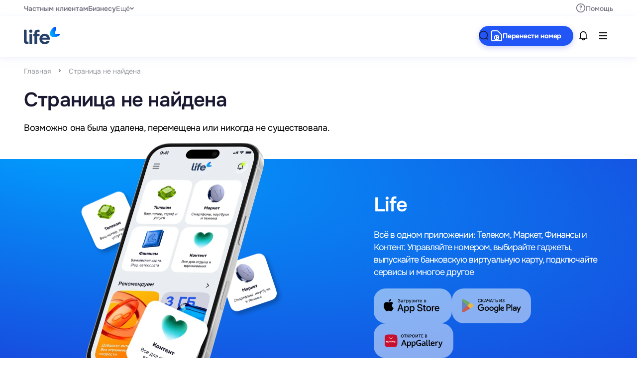

--- FILE ---
content_type: text/html; charset=utf-8
request_url: https://life.by/company/news/1594895696876?&utm_source=life_com_by&utm_medium=refferal_&utm_campaign=redirect
body_size: 17867
content:
<!DOCTYPE html><html lang="ru"><head><meta content="gZOcZmVAKTBgyiYBa3iHocAMmAEiWcpMbpFsdLLFveA" name="google-site-verification" data-next-head=""/><meta content="e9beba7e9b29b7ea" name="yandex-verification" data-next-head=""/><meta content="e1247a889cb71895" name="yandex-verification" data-next-head=""/><meta content="app-id=1544245184" name="apple-itunes-app" data-next-head=""/><link href="/favicon_rounded_light.png" media="(prefers-color-scheme: dark)" rel="shortcut icon" data-next-head=""/><link href="/favicon_rounded_dark.png" media="(prefers-color-scheme: light)" rel="shortcut icon" data-next-head=""/><title data-next-head="">Страница не найдена</title><meta content="Выгодные предложения по честной цене" name="description" data-next-head=""/><meta content="" name="keywords" data-next-head=""/><meta charSet="utf-8" data-next-head=""/><meta content="initial-scale=1.0, width=device-width" name="viewport" data-next-head=""/><script data-mantine-script="true">try {
  var _colorScheme = window.localStorage.getItem("mantine-color-scheme-value");
  var colorScheme = _colorScheme === "light" || _colorScheme === "dark" || _colorScheme === "auto" ? _colorScheme : "light";
  var computedColorScheme = colorScheme !== "auto" ? colorScheme : window.matchMedia("(prefers-color-scheme: dark)").matches ? "dark" : "light";
  document.documentElement.setAttribute("data-mantine-color-scheme", computedColorScheme);
} catch (e) {}
</script><link rel="preload" href="/_next/static/media/b8052711fa4152e2-s.p.woff2" as="font" type="font/woff2" crossorigin="anonymous" data-next-font="size-adjust"/><link rel="preload" href="/_next/static/media/340c0460f21d271b-s.p.woff2" as="font" type="font/woff2" crossorigin="anonymous" data-next-font="size-adjust"/><link rel="preload" href="/_next/static/media/d31a405f03e2b5ec-s.p.woff2" as="font" type="font/woff2" crossorigin="anonymous" data-next-font="size-adjust"/><link rel="preload" href="/_next/static/media/f1c8878e319041ae-s.p.woff2" as="font" type="font/woff2" crossorigin="anonymous" data-next-font="size-adjust"/><link rel="preload" href="/_next/static/media/0220d0fe8b4e4063-s.p.woff2" as="font" type="font/woff2" crossorigin="anonymous" data-next-font="size-adjust"/><link rel="preload" href="/_next/static/css/bf030ef841403462.css" as="style"/><link rel="stylesheet" href="/_next/static/css/bf030ef841403462.css" data-n-g=""/><link rel="preload" href="/_next/static/css/83c4d648d07e91c9.css" as="style"/><link rel="stylesheet" href="/_next/static/css/83c4d648d07e91c9.css" data-n-p=""/><noscript data-n-css=""></noscript><script defer="" nomodule="" src="/_next/static/chunks/polyfills-42372ed130431b0a.js"></script><script src="/_next/static/chunks/webpack-c9c95f709fe6b496.js" defer=""></script><script src="/_next/static/chunks/framework-1ce91eb6f9ecda85.js" defer=""></script><script src="/_next/static/chunks/main-526b61dd2f17c3c9.js" defer=""></script><script src="/_next/static/chunks/pages/_app-c4e372e00f696b13.js" defer=""></script><script src="/_next/static/chunks/07c2d338-b7d9952901228779.js" defer=""></script><script src="/_next/static/chunks/148-fa4ce26a570a30b7.js" defer=""></script><script src="/_next/static/chunks/695-6110fcfe8168ffcd.js" defer=""></script><script src="/_next/static/chunks/pages/%5B%5B...allPages%5D%5D-ee41265930c09e87.js" defer=""></script><script src="/_next/static/LMwYh_UWI2mbQv5zE23KJ/_buildManifest.js" defer=""></script><script src="/_next/static/LMwYh_UWI2mbQv5zE23KJ/_ssgManifest.js" defer=""></script></head><body class="customScroll"><div id="__next"><style data-mantine-styles="true">:root{--mantine-font-family: 'ONEST_FONT', 'ONEST_FONT Fallback';--mantine-font-family-headings: 'ONEST_FONT', 'ONEST_FONT Fallback';--mantine-spacing-custom-3xxs: 12px;--mantine-spacing-custom-l: 24px;--mantine-spacing-custom-m: 20px;--mantine-spacing-custom-s: 16px;--mantine-spacing-custom-xl: 32px;--mantine-spacing-custom-xs: 4px;--mantine-spacing-default: 8px;--mantine-shadow-burger: 0 4px 4px 0 var(--mantine-color-primary-5);--mantine-shadow-button: 0 4px 12px 0 #0023d933;--mantine-shadow-buttonActive: 0 4px 8px 0 #0029ff1a inset;--mantine-shadow-buttonDefaultActive: 0 4px 8px 0 rgba(0, 0, 0, 0.50) inset;--mantine-shadow-buttonHover: 0 4px 30px 0 var(--mantine-color-primary-4);--mantine-shadow-buttonLightBlueActive: 0 4px 8px 0 rgba(41, 73, 174, 0.50) inset;--mantine-shadow-cardMenu: 0 10px 20px 0 var(--mantine-color-additional-8);--mantine-shadow-cardMenuHover: 0 10px 40px 0 var(--mantine-color-primary-4);--mantine-shadow-defaultCard: 0 12px 24px 0 #0000000f;--mantine-shadow-globalHover: 0px 20px 40px 0px var(--mantine-color-primary-12);--mantine-shadow-headerMenu:  0 4px 12px 0 var(--mantine-color-additional-6);--mantine-shadow-mainMenu: 0 8px 20px 0 var(--mantine-color-primary-6);--mantine-shadow-mobileMenu: 0 10px 20px 0 var(--mantine-color-primary-5);--mantine-shadow-mobileMenuMax: 0 10px 40px 0 var(--mantine-color-primary-5);--mantine-shadow-tabHover: 0 20px 40px 0 var(--mantine-color-primary-4);--mantine-shadow-tabHoverActive: 0 4px 8px 0 #0029ff80 inset;--mantine-radius-custom-l: 24px;--mantine-radius-custom-m: 20px;--mantine-radius-custom-s: 16px;--mantine-radius-custom-xl: 32px;--mantine-radius-custom-xs: 4px;--mantine-radius-custom-xs-1: 6px;--mantine-color-red-0: #FF2200;--mantine-color-red-1: #FF2200;--mantine-color-red-2: #FF2200;--mantine-color-red-3: #FF2200;--mantine-color-red-4: #FF2200;--mantine-color-red-5: #FF2200;--mantine-color-red-6: #FF2200;--mantine-color-red-7: #FF2200;--mantine-color-red-8: #FF2200;--mantine-color-red-9: #FF2200;--mantine-color-green-0: #24CA66;--mantine-color-green-1: #24CA66;--mantine-color-yellow-0: #fff065;--mantine-color-yellow-1: #F7D000;--mantine-color-yellow-2: #fff277;--mantine-color-yellow-3: #fff380;--mantine-color-yellow-4: #fff489;--mantine-color-yellow-5: #fff492;--mantine-color-yellow-6: #fff59b;--mantine-color-yellow-7: #fff6a4;--mantine-color-yellow-8: #fff7ad;--mantine-color-yellow-9: #fff8b7;--mantine-color-additional-0: #93979e;--mantine-color-additional-1: #6ac6e3;--mantine-color-additional-2: #afbfe7;--mantine-color-additional-3: #d3dbfe;--mantine-color-additional-4: #e2ddfb;--mantine-color-additional-5: #dee3f8;--mantine-color-additional-6: #dee3f880;--mantine-color-additional-7: #a0a8c5;--mantine-color-additional-8: #1919191a;--mantine-color-additional-9: #1BA8D5;--mantine-color-additional-10: #00B1CA;--mantine-color-additional-11: #E3E8F7;--mantine-color-background-0: linear-gradient(140deg, rgba(236, 240, 255, 0.00) 29.68%, rgba(227, 237, 255, 0.50) 58.82%, rgba(211, 219, 254, 0.50) 74.13%, rgba(226, 221, 251, 0.50) 86.2%), #F7F9FF;;--mantine-color-background-1: radial-gradient(98.9% 98.9% at 51.42% 98.9%, #221541 0%, #522474 66.48%, #231643 100%);--mantine-color-bgBlock-0: #2255F5;--mantine-color-bgBlock-1: #00A2FF;--mantine-color-bgBlock-2: linear-gradient(90deg, #2255F5 0%, #00A2FF 100%);--mantine-color-bgBlock-3: #E2E2ED;--mantine-color-bgBlock-4: #2255F5;--mantine-color-bgBlock-5: #2255F5;--mantine-color-bgBlock-6: #2255F5;--mantine-color-bgBlock-7: #2255F5;--mantine-color-bgBlock-8: #2255F5;--mantine-color-bgBlock-9: #2255F5;--mantine-color-common-0: #000000;--mantine-color-common-1: #191932;--mantine-color-common-2: #4b4b4b;--mantine-color-common-3: #696969;--mantine-color-common-4: #19193299;--mantine-color-common-5: #abb2cd66;--mantine-color-common-6: #d2d7d9;--mantine-color-common-7: #1919190d;--mantine-color-common-8: #ffffff80;--mantine-color-common-9: #ffffff;--mantine-color-common-10: #19191966;--mantine-color-common-11: #EEF1FA;--mantine-color-labelColor-0: #bbff00;--mantine-color-labelColor-1: #B4EA25;--mantine-color-labelColor-2: #bbff00;--mantine-color-labelColor-3: #bbff00;--mantine-color-labelColor-4: #bbff00;--mantine-color-labelColor-5: #bbff00;--mantine-color-labelColor-6: #bbff00;--mantine-color-labelColor-7: #bbff00;--mantine-color-labelColor-8: #bbff00;--mantine-color-labelColor-9: #bbff00;--mantine-color-primary-0: #011E80;--mantine-color-primary-1: #2255F5;--mantine-color-primary-2: #0023d9cc;--mantine-color-primary-3: #0023d966;--mantine-color-primary-4: #0029ff4d;--mantine-color-primary-5: #ced4ea;--mantine-color-primary-6: #e8eeff;--mantine-color-primary-7: #ecf0ff;--mantine-color-primary-8: #0023da0d;--mantine-color-primary-9: #f7f9ff;--mantine-color-primary-10: #ecf0ffB2;--mantine-color-primary-11: #0029FF33;--mantine-color-primary-12: #0029FF26;--mantine-color-primary-13: #E9ECF1;--mantine-color-promoLabel-0: #FFEA00;--mantine-color-promoLabel-1: #69E2FF;--mantine-color-promoLabel-2: #BBFF00;--mantine-color-promoLabel-3: #FFCBF8;--mantine-color-promoLabel-4: #76FBBA;--mantine-color-promoLabel-5: #FFF065;--mantine-color-promoLabel-6: #1f1c1cff;--mantine-color-promoLabel-7: #FFFFFF;--mantine-color-promoLabel-8: #FFFFFF;--mantine-color-promoLabel-9: #FFFFFF;}:root[data-mantine-color-scheme="dark"]{--mantine-color-red-light: rgba(255, 34, 0, 0.15);--mantine-color-red-light-hover: rgba(255, 34, 0, 0.2);--mantine-color-red-outline-hover: rgba(255, 34, 0, 0.05);--mantine-color-green-light: rgba(0, 0, 0, 1);--mantine-color-green-light-hover: rgba(0, 0, 0, 1);--mantine-color-green-outline-hover: rgba(0, 0, 0, 1);--mantine-color-yellow-light: rgba(255, 245, 155, 0.15);--mantine-color-yellow-light-hover: rgba(255, 245, 155, 0.2);--mantine-color-yellow-outline-hover: rgba(255, 244, 137, 0.05);--mantine-color-additional-text: var(--mantine-color-additional-4);--mantine-color-additional-filled: var(--mantine-color-additional-8);--mantine-color-additional-filled-hover: var(--mantine-color-additional-9);--mantine-color-additional-light: rgba(222, 227, 248, 0.15);--mantine-color-additional-light-hover: rgba(222, 227, 248, 0.2);--mantine-color-additional-light-color: var(--mantine-color-additional-3);--mantine-color-additional-outline: var(--mantine-color-additional-4);--mantine-color-additional-outline-hover: rgba(226, 221, 251, 0.05);--mantine-color-background-text: var(--mantine-color-background-4);--mantine-color-background-filled: var(--mantine-color-background-8);--mantine-color-background-filled-hover: var(--mantine-color-background-9);--mantine-color-background-light: rgba(0, 0, 0, 1);--mantine-color-background-light-hover: rgba(0, 0, 0, 1);--mantine-color-background-light-color: var(--mantine-color-background-3);--mantine-color-background-outline: var(--mantine-color-background-4);--mantine-color-background-outline-hover: rgba(0, 0, 0, 1);--mantine-color-bgBlock-text: var(--mantine-color-bgBlock-4);--mantine-color-bgBlock-filled: var(--mantine-color-bgBlock-8);--mantine-color-bgBlock-filled-hover: var(--mantine-color-bgBlock-9);--mantine-color-bgBlock-light: rgba(34, 85, 245, 0.15);--mantine-color-bgBlock-light-hover: rgba(34, 85, 245, 0.2);--mantine-color-bgBlock-light-color: var(--mantine-color-bgBlock-3);--mantine-color-bgBlock-outline: var(--mantine-color-bgBlock-4);--mantine-color-bgBlock-outline-hover: rgba(34, 85, 245, 0.05);--mantine-color-common-text: var(--mantine-color-common-4);--mantine-color-common-filled: var(--mantine-color-common-8);--mantine-color-common-filled-hover: var(--mantine-color-common-9);--mantine-color-common-light: rgba(210, 215, 217, 0.15);--mantine-color-common-light-hover: rgba(210, 215, 217, 0.2);--mantine-color-common-light-color: var(--mantine-color-common-3);--mantine-color-common-outline: var(--mantine-color-common-4);--mantine-color-common-outline-hover: rgba(25, 25, 50, 0.05);--mantine-color-labelColor-text: var(--mantine-color-labelColor-4);--mantine-color-labelColor-filled: var(--mantine-color-labelColor-8);--mantine-color-labelColor-filled-hover: var(--mantine-color-labelColor-9);--mantine-color-labelColor-light: rgba(187, 255, 0, 0.15);--mantine-color-labelColor-light-hover: rgba(187, 255, 0, 0.2);--mantine-color-labelColor-light-color: var(--mantine-color-labelColor-3);--mantine-color-labelColor-outline: var(--mantine-color-labelColor-4);--mantine-color-labelColor-outline-hover: rgba(187, 255, 0, 0.05);--mantine-color-primary-text: var(--mantine-color-primary-4);--mantine-color-primary-filled: var(--mantine-color-primary-8);--mantine-color-primary-filled-hover: var(--mantine-color-primary-9);--mantine-color-primary-light: rgba(232, 238, 255, 0.15);--mantine-color-primary-light-hover: rgba(232, 238, 255, 0.2);--mantine-color-primary-light-color: var(--mantine-color-primary-3);--mantine-color-primary-outline: var(--mantine-color-primary-4);--mantine-color-primary-outline-hover: rgba(0, 41, 255, 0.05);--mantine-color-promoLabel-text: var(--mantine-color-promoLabel-4);--mantine-color-promoLabel-filled: var(--mantine-color-promoLabel-8);--mantine-color-promoLabel-filled-hover: var(--mantine-color-promoLabel-9);--mantine-color-promoLabel-light: rgba(31, 28, 28, 0.15);--mantine-color-promoLabel-light-hover: rgba(31, 28, 28, 0.2);--mantine-color-promoLabel-light-color: var(--mantine-color-promoLabel-3);--mantine-color-promoLabel-outline: var(--mantine-color-promoLabel-4);--mantine-color-promoLabel-outline-hover: rgba(118, 251, 186, 0.05);}:root[data-mantine-color-scheme="light"]{--mantine-color-red-light: rgba(255, 34, 0, 0.1);--mantine-color-red-light-hover: rgba(255, 34, 0, 0.12);--mantine-color-red-outline-hover: rgba(255, 34, 0, 0.05);--mantine-color-green-light: rgba(0, 0, 0, 1);--mantine-color-green-light-hover: rgba(0, 0, 0, 1);--mantine-color-green-outline-hover: rgba(0, 0, 0, 1);--mantine-color-yellow-light: rgba(255, 245, 155, 0.1);--mantine-color-yellow-light-hover: rgba(255, 245, 155, 0.12);--mantine-color-yellow-outline-hover: rgba(255, 245, 155, 0.05);--mantine-color-additional-text: var(--mantine-color-additional-filled);--mantine-color-additional-filled: var(--mantine-color-additional-6);--mantine-color-additional-filled-hover: var(--mantine-color-additional-7);--mantine-color-additional-light: rgba(222, 227, 248, 0.1);--mantine-color-additional-light-hover: rgba(222, 227, 248, 0.12);--mantine-color-additional-light-color: var(--mantine-color-additional-6);--mantine-color-additional-outline: var(--mantine-color-additional-6);--mantine-color-additional-outline-hover: rgba(222, 227, 248, 0.05);--mantine-color-background-text: var(--mantine-color-background-filled);--mantine-color-background-filled: var(--mantine-color-background-6);--mantine-color-background-filled-hover: var(--mantine-color-background-7);--mantine-color-background-light: rgba(0, 0, 0, 1);--mantine-color-background-light-hover: rgba(0, 0, 0, 1);--mantine-color-background-light-color: var(--mantine-color-background-6);--mantine-color-background-outline: var(--mantine-color-background-6);--mantine-color-background-outline-hover: rgba(0, 0, 0, 1);--mantine-color-bgBlock-text: var(--mantine-color-bgBlock-filled);--mantine-color-bgBlock-filled: var(--mantine-color-bgBlock-6);--mantine-color-bgBlock-filled-hover: var(--mantine-color-bgBlock-7);--mantine-color-bgBlock-light: rgba(34, 85, 245, 0.1);--mantine-color-bgBlock-light-hover: rgba(34, 85, 245, 0.12);--mantine-color-bgBlock-light-color: var(--mantine-color-bgBlock-6);--mantine-color-bgBlock-outline: var(--mantine-color-bgBlock-6);--mantine-color-bgBlock-outline-hover: rgba(34, 85, 245, 0.05);--mantine-color-common-text: var(--mantine-color-common-filled);--mantine-color-common-filled: var(--mantine-color-common-6);--mantine-color-common-filled-hover: var(--mantine-color-common-7);--mantine-color-common-light: rgba(210, 215, 217, 0.1);--mantine-color-common-light-hover: rgba(210, 215, 217, 0.12);--mantine-color-common-light-color: var(--mantine-color-common-6);--mantine-color-common-outline: var(--mantine-color-common-6);--mantine-color-common-outline-hover: rgba(210, 215, 217, 0.05);--mantine-color-labelColor-text: var(--mantine-color-labelColor-filled);--mantine-color-labelColor-filled: var(--mantine-color-labelColor-6);--mantine-color-labelColor-filled-hover: var(--mantine-color-labelColor-7);--mantine-color-labelColor-light: rgba(187, 255, 0, 0.1);--mantine-color-labelColor-light-hover: rgba(187, 255, 0, 0.12);--mantine-color-labelColor-light-color: var(--mantine-color-labelColor-6);--mantine-color-labelColor-outline: var(--mantine-color-labelColor-6);--mantine-color-labelColor-outline-hover: rgba(187, 255, 0, 0.05);--mantine-color-primary-text: var(--mantine-color-primary-filled);--mantine-color-primary-filled: var(--mantine-color-primary-6);--mantine-color-primary-filled-hover: var(--mantine-color-primary-7);--mantine-color-primary-light: rgba(232, 238, 255, 0.1);--mantine-color-primary-light-hover: rgba(232, 238, 255, 0.12);--mantine-color-primary-light-color: var(--mantine-color-primary-6);--mantine-color-primary-outline: var(--mantine-color-primary-6);--mantine-color-primary-outline-hover: rgba(232, 238, 255, 0.05);--mantine-color-promoLabel-text: var(--mantine-color-promoLabel-filled);--mantine-color-promoLabel-filled: var(--mantine-color-promoLabel-6);--mantine-color-promoLabel-filled-hover: var(--mantine-color-promoLabel-7);--mantine-color-promoLabel-light: rgba(31, 28, 28, 0.1);--mantine-color-promoLabel-light-hover: rgba(31, 28, 28, 0.12);--mantine-color-promoLabel-light-color: var(--mantine-color-promoLabel-6);--mantine-color-promoLabel-outline: var(--mantine-color-promoLabel-6);--mantine-color-promoLabel-outline-hover: rgba(31, 28, 28, 0.05);}</style><style data-mantine-styles="classes">@media (max-width: 35.99375em) {.mantine-visible-from-xs {display: none !important;}}@media (min-width: 36em) {.mantine-hidden-from-xs {display: none !important;}}@media (max-width: 47.99375em) {.mantine-visible-from-sm {display: none !important;}}@media (min-width: 48em) {.mantine-hidden-from-sm {display: none !important;}}@media (max-width: 61.99375em) {.mantine-visible-from-md {display: none !important;}}@media (min-width: 62em) {.mantine-hidden-from-md {display: none !important;}}@media (max-width: 74.99375em) {.mantine-visible-from-lg {display: none !important;}}@media (min-width: 75em) {.mantine-hidden-from-lg {display: none !important;}}@media (max-width: 87.99375em) {.mantine-visible-from-xl {display: none !important;}}@media (min-width: 88em) {.mantine-hidden-from-xl {display: none !important;}}</style><main class="__className_798884"><style data-mantine-styles="inline">:root{--app-shell-footer-height:calc(3.75rem * var(--mantine-scale));--app-shell-footer-offset:calc(3.75rem * var(--mantine-scale));--app-shell-padding:var(--mantine-spacing-md);}@media(min-width: 62em){:root{--app-shell-footer-height:calc(4.375rem * var(--mantine-scale));--app-shell-footer-offset:calc(4.375rem * var(--mantine-scale));}}@media(min-width: 75em){:root{--app-shell-footer-height:calc(5rem * var(--mantine-scale));--app-shell-footer-offset:calc(5rem * var(--mantine-scale));}}</style><div style="--app-shell-transition-duration:200ms;--app-shell-transition-timing-function:ease" class="Layout_main__XG_cy m_89ab340" data-resizing="true"><header style="--app-shell-header-z-index:100" class="m_3b16f56b right-scroll-bar-position header_theme__default "><div style="--stack-gap:0rem;--stack-align:stretch;--stack-justify:flex-start;width:100%" class="m_6d731127"><div class="wrap-header-top"><div class="root-wrap header-top" id="top-menu"><div style="align-items:center;justify-content:flex-start;flex-direction:row" class="default topLeftMenu m_8bffd616 __m__-R2rbd9mlm"><a class="mantine-focus-auto Button_root__3W_7S MainMenu_menuItem__zagVL  m_87cf2631" data-variant="" href="/" aria-haspopup="menu" aria-expanded="false" aria-controls="mantine-Rrarbd9mlm-dropdown" id="mantine-Rrarbd9mlm-target" title="Частным клиентам"><p class="mantine-focus-auto buttonTitle m_b6d8b162">Частным клиентам</p></a><a class="mantine-focus-auto Button_root__3W_7S MainMenu_menuItem__zagVL  m_87cf2631" data-variant="" href="/business" aria-haspopup="menu" aria-expanded="false" aria-controls="mantine-R1barbd9mlm-dropdown" id="mantine-R1barbd9mlm-target" title="Бизнесу"><p class="mantine-focus-auto buttonTitle m_b6d8b162">Бизнесу</p></a><button class="mantine-focus-auto Button_root__3W_7S MainMenu_subMenu__oG2P0 m_87cf2631" data-variant="" type="button" aria-haspopup="menu" aria-expanded="false" aria-controls="mantine-R1rarbd9mlm-dropdown" id="mantine-R1rarbd9mlm-target" title="Ещё"><p class="mantine-focus-auto buttonTitle m_b6d8b162">Ещё</p><div class="iconRight"><div class="Icon_iconWrapper__UzXv_ medium"><svg xmlns="http://www.w3.org/2000/svg" fill="none" viewBox="0 0 20 20"><path fill="currentColor" d="M13.03 9.28a.75.75 0 0 0-1.06-1.06zM10 11.25l-.53.53a.75.75 0 0 0 1.06 0zM8.03 8.22a.75.75 0 0 0-1.06 1.06zm3.94 0-2.5 2.5 1.06 1.06 2.5-2.5zm-1.44 2.5-2.5-2.5-1.06 1.06 2.5 2.5z"></path></svg></div></div></button></div><div style="align-items:center;justify-content:flex-start;flex-direction:row" class="default topRightMenu m_8bffd616 __m__-R3bbd9mlm"><a class="mantine-focus-auto Button_root__3W_7S MainMenu_menuItem__zagVL  m_87cf2631" data-variant="" href="/help" aria-haspopup="menu" aria-expanded="false" aria-controls="mantine-Rrbbbd9mlm-dropdown" id="mantine-Rrbbbd9mlm-target" title="Помощь"><div class="iconLeft"><div class="Icon_iconWrapper__UzXv_ medium"><svg xmlns="http://www.w3.org/2000/svg" fill="none" viewBox="0 0 24 24"><circle cx="12" cy="12" r="10" stroke="currentColor" stroke-width="2"></circle><path stroke="currentColor" stroke-width="2" d="M10.125 8.875a1.875 1.875 0 1 1 2.828 1.615c-.475.281-.953.708-.953 1.26V13"></path><circle cx="12" cy="16" r="1" fill="currentColor"></circle></svg></div></div><p class="mantine-focus-auto buttonTitle m_b6d8b162">Помощь</p></a></div></div></div><div class="wrap-header-bottom" id="main-menu"><div class="root-wrap header-bottom"><a href="/"><img class="Header_logo__sUJYE m_9e117634" src="/media/lifemodules/2025/11/27/6372e57b790e23df1c1f430ba9b56d2e2c406eba.svg" alt="life logo"/></a><div class="Header_bottomMenu__cczqk"><div class="Header_bottomLeftMenu__KYS7s m_8bffd616 __m__-Rrbdd9mlm"><nav class="bottom-left-menu DropDownMenu_dropdownMenu__zbpEZ"><a class="mantine-focus-auto Button_root__3W_7S DropDownMenu_button__9KHxU m_87cf2631" data-variant="bottom-left-menu_default" href="/telecom" aria-haspopup="menu" aria-expanded="false" aria-controls="mantine-Rqmqrbdd9mlm-dropdown" id="mantine-Rqmqrbdd9mlm-target" title="Телеком"><p class="mantine-focus-auto buttonTitle m_b6d8b162">Телеком</p></a><a class="mantine-focus-auto Button_root__3W_7S DropDownMenu_button__9KHxU m_87cf2631" data-variant="bottom-left-menu_default" href="https://market.life.by/" aria-haspopup="menu" aria-expanded="false" aria-controls="mantine-R1amqrbdd9mlm-dropdown" id="mantine-R1amqrbdd9mlm-target" title="Маркет"><p class="mantine-focus-auto buttonTitle m_b6d8b162">Маркет</p></a><a class="mantine-focus-auto Button_root__3W_7S DropDownMenu_button__9KHxU m_87cf2631" data-variant="bottom-left-menu_default" href="/content" aria-haspopup="menu" aria-expanded="false" aria-controls="mantine-R1qmqrbdd9mlm-dropdown" id="mantine-R1qmqrbdd9mlm-target" title="Контент"><p class="mantine-focus-auto buttonTitle m_b6d8b162">Контент</p></a><a class="mantine-focus-auto Button_root__3W_7S DropDownMenu_button__9KHxU m_87cf2631" data-variant="bottom-left-menu_default" href="/finance" aria-haspopup="menu" aria-expanded="false" aria-controls="mantine-R2amqrbdd9mlm-dropdown" id="mantine-R2amqrbdd9mlm-target" title="Финансы"><p class="mantine-focus-auto buttonTitle m_b6d8b162">Финансы</p></a></nav><div class="InputSearch_textInput__cKMQn m_46b77525"><div class="Input_inputWrapper__lK45u InputSearch_wrapper___qgUk m_6c018570" data-variant="default" data-with-left-section="true"><div data-position="left" class="InputSearch_section__7FrXM m_82577fc2"><button class="mantine-focus-auto Button_root__3W_7S m_87cf2631" data-variant="whiteIcon" type="button"><div class="iconLeft"><div class="Icon_iconWrapper__UzXv_ small"><svg xmlns="http://www.w3.org/2000/svg" fill="none" viewBox="0 0 24 24"><circle cx="11.502" cy="11.499" r="9.5" stroke="currentColor" stroke-width="2"></circle><path fill="currentColor" d="m19.209 17.792-.707-.707-1.415 1.414.707.707.708-.707zm-.707.707-.707.707 3.5 3.5.707-.707.707-.707-3.5-3.5z"></path></svg></div></div></button></div><input class="Input_input__iCOzA InputSearch_input__qnapN m_8fb7ebe7" data-variant="default" aria-haspopup="listbox" autoComplete="off" aria-invalid="false" id="mantine-Rmqqrbdd9mlm" value=""/></div></div><div style="display:none;z-index:300;top:0;left:0" class="m_38a85659 InputSearch_dropdown__2_4uy m_88b62a41" role="presentation" data-position="bottom"><div class="InputSearch_options__0peH_ m_b2821a6e" id="mantine-Rr6qqrbdd9mlm" role="listbox"></div></div></div><div class="Header_rightBlockWrapper__8cucT m_8bffd616 __m__-R1bbdd9mlm"><div class="Header_rightBlock__rh_Em"><a class="mantine-focus-auto Button_root__3W_7S m_87cf2631" data-variant="default" href="/number-porting" title="Перенести номер"><div class="iconLeft"><div class="Icon_iconWrapper__UzXv_ medium"><svg xmlns="http://www.w3.org/2000/svg" fill="none" viewBox="0 0 24 24"><path stroke="currentColor" stroke-width="2" d="M2 4a2 2 0 0 1 2-2h9.172a2 2 0 0 1 1.414.586L18 6l3.414 3.414A2 2 0 0 1 22 10.828V20a2 2 0 0 1-2 2H4a2 2 0 0 1-2-2zM12 12v3.5m0 3.5v-3.5m0 0h4"></path><rect width="8" height="7" x="8" y="12" stroke="currentColor" stroke-width="2" rx="2"></rect></svg></div></div><p class="mantine-focus-auto buttonTitle m_b6d8b162">Перенести номер</p></a><div style="align-items:center;justify-content:flex-start;flex-direction:row" class="m_8bffd616 __m__-Rqmrbbdd9mlm"><button class="mantine-focus-auto Button_root__3W_7S Notification_mainButton__WVnBn m_87cf2631" data-variant="whiteIcon" type="button" aria-haspopup="menu" aria-expanded="false" aria-controls="mantine-R2qqmrbbdd9mlm-dropdown" id="mantine-R2qqmrbbdd9mlm-target"><div class="iconLeft"><div class="Icon_iconWrapper__UzXv_ small"><svg xmlns="http://www.w3.org/2000/svg" fill="none" viewBox="0 0 24 24"><path stroke="currentColor" stroke-linejoin="round" stroke-width="2" d="M19 18V9A7 7 0 1 0 5 9v9M22 18H2M9 19a3 3 0 1 0 6 0v-1H9z"></path></svg></div></div></button></div></div><button class="mantine-focus-auto Button_root__3W_7S m_87cf2631" data-variant="whiteIcon" type="button"><div class="iconLeft"><div class="Icon_iconWrapper__UzXv_ medium"><svg xmlns="http://www.w3.org/2000/svg" fill="none" viewBox="0 0 24 24"><path stroke="currentColor" stroke-width="2" d="M20 6H4M20 12H4M20 18H4"></path></svg></div></div></button></div></div></div></div></div></header><div class="Layout_wrapper__ngMmt"><ul class="Breadcrumbs_root__xHEvP root-wrap m_8b3717df" itemscope="" itemType="https://schema.org/BreadcrumbList"><li class="Breadcrumbs_breadcrumb__oJmdh m_f678d540" itemProp="itemListElement" itemscope="" itemType="https://schema.org/ListItem"><a class="Breadcrumbs_link__dz4Sy" itemProp="item" href="/">Главная</a><meta content="1" itemProp="position"/></li><div class="Breadcrumbs_separator__VlnAS m_3b8f2208"><svg xmlns="http://www.w3.org/2000/svg" width="20" height="20" fill="none"><path stroke="currentColor" stroke-linecap="round" stroke-linejoin="round" stroke-width="1.5" d="m8.75 7.5 2.5 2.5-2.5 2.5"></path></svg></div><li class="Breadcrumbs_breadcrumb__oJmdh m_f678d540" itemProp="itemListElement" itemscope="" itemType="https://schema.org/ListItem"><span class="Breadcrumbs_name__bTNwz" itemProp="name">Страница не найдена</span><meta content="2" itemProp="position"/></li></ul><section class="root-wrap GridOneColumn_wrapper__nOmNq"><div class="TitleBlock_block__PWoZw"><div class="TitleBlock_titleWrapper__DZ9nc"><h1 style="--title-fw:var(--mantine-h1-font-weight);--title-lh:var(--mantine-h1-line-height);--title-fz:var(--mantine-h1-font-size);color:var(--mantine-color-common-1)" class="TitleBlock_title__CPdMI m_8a5d1357" data-order="1">Страница не найдена</h1></div><div class="mantine-focus-auto TitleBlock_description__qXMp1 ql-editor m_b6d8b162"><p>Возможно она была удалена, перемещена или никогда не существовала.</p></div></div></section><style data-mantine-styles="inline">.__m__-Rlamlm{height:calc(1.5625rem * var(--mantine-scale));min-height:calc(1.5625rem * var(--mantine-scale));}@media(min-width: 62em){.__m__-Rlamlm{height:calc(3.125rem * var(--mantine-scale));min-height:calc(3.125rem * var(--mantine-scale));}}</style><div class="Spacer_spacer__Exv7D __m__-Rlamlm"></div><section style="min-height:undefinedpx" class="MobileAppButtons_root__bo2gs"><div class="MobileAppButtons_block__bC7vQ"><div style="background-image:url(/media/lifemodules/2025/11/28/23ae57def120a4597c9a193ef5dcafb2eb1dbdfb.jpg)" class="MobileAppButtons_background__jmZ3x"></div><div class="MobileAppButtons_wrapper__ms3VK"><img loading="lazy" width="664" height="496" decoding="async" data-nimg="1" class="MobileAppButtons_image__xQB4F" style="color:transparent" src="/media/lifemodules/2025/12/23/299a83c4235403f4a424636d2c27f2ed26ff1da3.webp"/><div class="MobileAppButtons_content__g3joV"><p style="color:var(--mantine-color-common-9)" class="mantine-focus-auto MobileAppButtons_title___PKV0 m_b6d8b162" order="2">Life</p><div class="ql-editor MobileAppButtons_description___kgz1">Всё в одном приложении: Телеком, Маркет, Финансы и Контент. Управляйте номером, выбирайте гаджеты, выпускайте банковскую виртуальную карту, подключайте сервисы и многое другое</div><div class="MobileAppButtons_list__IbRRC"><a class="MobileAppButtons_storeButton__tPXkb" href="https://apps.apple.com/by/app/%D0%BC%D0%BE%D0%B9-life/id1544245184"><img alt="App Store" loading="lazy" decoding="async" data-nimg="fill" class="MobileAppButtons_storeImage__Crv8p" style="position:absolute;height:100%;width:100%;left:0;top:0;right:0;bottom:0;color:transparent" src="/media/lifemodules/2024/07/18/d230551d70fd3b9a416ef69df999b8e9ddf558d5.svg"/></a><a class="MobileAppButtons_storeButton__tPXkb" href="https://play.google.com/store/apps/details?id=by.com.life.lifego"><img alt="Google Play" loading="lazy" decoding="async" data-nimg="fill" class="MobileAppButtons_storeImage__Crv8p" style="position:absolute;height:100%;width:100%;left:0;top:0;right:0;bottom:0;color:transparent" src="/media/lifemodules/2024/07/24/44b2dd752f0e2c7cfc9875de4056a32ee6b14dab.svg"/></a><a class="MobileAppButtons_storeButton__tPXkb" href="https://appgallery.huawei.com/#/app/C101833349"><img alt="Huawei" loading="lazy" decoding="async" data-nimg="fill" class="MobileAppButtons_storeImage__Crv8p" style="position:absolute;height:100%;width:100%;left:0;top:0;right:0;bottom:0;color:transparent" src="/media/lifemodules/2024/07/23/4c6ffae9a5b73f2bc46196744004ea2a08291819.svg"/></a></div></div></div></div></section><style data-mantine-styles="inline">.__m__-R15amlm{height:calc(1.5625rem * var(--mantine-scale));min-height:calc(1.5625rem * var(--mantine-scale));}@media(min-width: 62em){.__m__-R15amlm{height:calc(3.125rem * var(--mantine-scale));min-height:calc(3.125rem * var(--mantine-scale));}}</style><div class="Spacer_spacer__Exv7D __m__-R15amlm"></div></div><footer style="--app-shell-footer-z-index:100" class="Footer_root__yce3A m_3840c879 right-scroll-bar-position footer footer_theme__default" id="footer"><div class="root-wrap" itemscope="" itemType="https://schema.org/Organization"><div class="Footer_wrapper__g_ogP"><ul style="--group-gap:var(--mantine-spacing-md);--group-align:center;--group-justify:flex-start;--group-wrap:wrap" class="Footer_links__Kogu_ m_4081bf90"><li><a class="Footer_link__LDpN9" href="/company/actions"><span class="mantine-focus-auto Footer_titleWrapper__TxDjN m_b6d8b162">Акции</span></a></li><li><a class="Footer_link__LDpN9" href="/notice"><span class="mantine-focus-auto Footer_titleWrapper__TxDjN m_b6d8b162">Новости</span></a></li><li><a class="Footer_link__LDpN9" href="/company/contacts"><span class="mantine-focus-auto Footer_titleWrapper__TxDjN m_b6d8b162">Контакты</span></a></li><li><a class="Footer_link__LDpN9" href="/company/vacancies"><span class="mantine-focus-auto Footer_titleWrapper__TxDjN m_b6d8b162">Карьера</span></a></li><li><a class="Footer_link__LDpN9" href="/salons"><span class="mantine-focus-auto Footer_titleWrapper__TxDjN m_b6d8b162">Салоны связи</span></a></li><li><a class="Footer_link__LDpN9" href="/coverage"><span class="mantine-focus-auto Footer_titleWrapper__TxDjN m_b6d8b162">Карта покрытия</span></a></li><li><a class="Footer_link__LDpN9" href="/number-porting"><span class="mantine-focus-auto Footer_titleWrapper__TxDjN m_b6d8b162">Перенос номера</span></a></li><li><a class="Footer_link__LDpN9" href="/company"><span class="mantine-focus-auto Footer_titleWrapper__TxDjN m_b6d8b162">О нас</span></a></li></ul><div class="Footer_center__C1_uC"><ul style="--group-gap:var(--mantine-spacing-md);--group-align:center;--group-justify:flex-start;--group-wrap:wrap" class="Footer_links__Kogu_ m_4081bf90"><li><a class="Footer_link__LDpN9" href="/company/contract"><span class="mantine-focus-auto Footer_titleWrapper__TxDjN m_b6d8b162">Публичный договор</span></a></li><li><a class="Footer_link__LDpN9" href="/company/policy-personal-data"><span class="mantine-focus-auto Footer_titleWrapper__TxDjN m_b6d8b162">Политика обработки персональных данных</span></a></li><li><a class="Footer_link__LDpN9" href="/company/cookies-policy"><span class="mantine-focus-auto Footer_titleWrapper__TxDjN m_b6d8b162">Политика использования cookies</span></a></li></ul><div class="Footer_phoneNumbers__H0K4b"><a class="mantine-focus-auto m_849cf0da Footer_phoneNumber__m4zb_ m_b6d8b162" data-underline="hover" href="tel:909"><div class="Icon_iconWrapper__UzXv_ "><svg xmlns="http://www.w3.org/2000/svg" fill="none" viewBox="0 0 24 24"><path stroke="currentColor" stroke-width="2" d="M14 2s2.2.2 5 3 3 5 3 5M14.207 5.535s.99.283 2.475 1.768 1.768 2.475 1.768 2.475"></path><path stroke="currentColor" stroke-linejoin="round" stroke-width="2" d="m10.924 16.557 4.85-2.313a2.906 2.906 0 0 1 3.305 4.677l-.55.55c-.909.91-2.304 1.15-3.393.466-4.114-2.583-8.557-7.03-11.108-11.104-.68-1.086-.437-2.476.469-3.382l.556-.556A2.906 2.906 0 0 1 9.73 8.2l-2.313 4.85"></path></svg></div><span itemProp="telephone">909</span></a><p class="mantine-focus-auto Footer_phoneNumber__m4zb_ Footer_phoneNumberBetween__tZMFJ m_b6d8b162">или</p><a class="mantine-focus-auto m_849cf0da Footer_phoneNumber__m4zb_ m_b6d8b162" data-underline="hover" href="tel:+375 25 909-09-09"><span itemProp="telephone">+375 25 909-09-09</span></a></div><div class="Footer_socialIcons___2ld0"><a class="mantine-focus-auto Button_root__3W_7S Footer_socialIcon__tisud m_87cf2631" data-variant="default" id="field-options0button-05cdf5ed8214a5e4" href="https://www.facebook.com/life.com.by" target="_blank"><div class="iconLeft"><div class="Icon_iconWrapper__UzXv_ medium"><svg xmlns="http://www.w3.org/2000/svg" width="28" height="28" fill="none"><rect width="28" height="28" fill="#A0A8C5" rx="8" transform="matrix(1 0 0 -1 0 28)"></rect><path fill="#ECF0FF" fill-rule="evenodd" d="M15.022 14.117h2.498l.33-3.213h-2.828V9.011c0-.71.469-.877.803-.877h2.034V5.012L15.055 5c-3.111 0-3.818 2.33-3.818 3.82v2.08h-1.8v3.217h1.8v9.152h3.784z" clip-rule="evenodd"></path></svg></div></div></a><a class="mantine-focus-auto Button_root__3W_7S Footer_socialIcon__tisud m_87cf2631" data-variant="default" id="field-options1button-d2bb72818964eaaa" href="https://vk.com/lifecomby" target="_blank"><div class="iconLeft"><div class="Icon_iconWrapper__UzXv_ medium"><svg xmlns="http://www.w3.org/2000/svg" width="28" height="28" fill="none"><rect width="28" height="28" fill="#A0A8C5" rx="8" transform="matrix(1 0 0 -1 0 28)"></rect><path fill="#ECF0FF" d="M15.173 19.655C8.792 19.655 5.152 15.28 5 8h3.197c.105 5.343 2.461 7.607 4.328 8.073V8h3.01v4.608c1.843-.198 3.78-2.298 4.433-4.608h3.01c-.502 2.847-2.602 4.947-4.095 5.81 1.494.7 3.885 2.532 4.795 5.845h-3.313c-.712-2.217-2.485-3.932-4.83-4.165v4.165z"></path></svg></div></div></a><a class="mantine-focus-auto Button_root__3W_7S Footer_socialIcon__tisud m_87cf2631" data-variant="default" id="field-options2button-38e1ec75795c1963" href="https://twitter.com/life_belarus" target="_blank"><div class="iconLeft"><div class="Icon_iconWrapper__UzXv_ medium"><svg xmlns="http://www.w3.org/2000/svg" width="28" height="28" fill="none"><rect width="28" height="28" fill="#A0A8C5" rx="8" transform="matrix(1 0 0 -1 0 28)"></rect><path fill="#ECF0FF" d="m15.445 12.934 5.222-5.6h-1.334l-4.488 4.8-3.512-4.8H6.89l5.467 7.466-5.467 5.867h1.333l4.734-5.067 3.71 5.067h4.445zM8.866 8.222h1.777l8.467 11.556h-1.778z"></path></svg></div></div></a><a class="mantine-focus-auto Button_root__3W_7S Footer_socialIcon__tisud m_87cf2631" data-variant="default" id="field-options3button-f10a56ce11b78d13" href="https://www.youtube.com/@life.taklegko" target="_blank"><div class="iconLeft"><div class="Icon_iconWrapper__UzXv_ medium"><svg xmlns="http://www.w3.org/2000/svg" width="28" height="28" fill="none"><rect width="28" height="28" fill="#A0A8C5" rx="8" transform="matrix(1 0 0 -1 0 28)"></rect><path fill="#ECF0FF" fill-rule="evenodd" d="M20.25 8.335c.69.184 1.231.725 1.415 1.414C22 10.996 22 13.6 22 13.6s0 2.604-.335 3.851a2 2 0 0 1-1.414 1.415c-1.247.335-6.251.335-6.251.335s-5.004 0-6.25-.335a2 2 0 0 1-1.415-1.415C6 16.204 6 13.601 6 13.601s0-2.605.335-3.852a2 2 0 0 1 1.414-1.414C8.996 8 14 8 14 8s5.004 0 6.25.335M16.556 13.6 12.4 16v-4.8z" clip-rule="evenodd"></path></svg></div></div></a><a class="mantine-focus-auto Button_root__3W_7S Footer_socialIcon__tisud m_87cf2631" data-variant="default" id="field-options4button-a3e349c25ae847bc" href="https://www.instagram.com/life.belarus" target="_blank"><div class="iconLeft"><div class="Icon_iconWrapper__UzXv_ medium"><svg xmlns="http://www.w3.org/2000/svg" width="28" height="28" fill="none"><rect width="28" height="28" fill="#A0A8C5" rx="8" transform="matrix(1 0 0 -1 0 28)"></rect><path fill="#ECF0FF" d="M14 6c-2.172 0-2.445.01-3.298.048-.852.04-1.433.174-1.942.372a3.9 3.9 0 0 0-1.417.923 3.9 3.9 0 0 0-.923 1.416c-.199.51-.333 1.09-.372 1.942C6.01 11.555 6 11.827 6 14s.01 2.445.048 3.298c.04.852.174 1.433.372 1.942.205.526.478.972.923 1.417.444.445.89.719 1.416.923.51.198 1.09.333 1.942.372.854.038 1.126.048 3.299.048s2.444-.01 3.298-.048c.851-.04 1.433-.174 1.942-.372a3.9 3.9 0 0 0 1.417-.923c.445-.445.718-.891.923-1.417.197-.51.332-1.09.372-1.942.038-.853.048-1.125.048-3.298s-.01-2.445-.049-3.299c-.04-.851-.175-1.433-.371-1.941a3.9 3.9 0 0 0-.923-1.417 3.9 3.9 0 0 0-1.417-.923c-.51-.198-1.092-.333-1.943-.372C16.443 6.01 16.172 6 13.998 6zm-.717 1.442h.718c2.136 0 2.389.007 3.232.046.78.035 1.204.166 1.486.275.373.145.64.319.919.598.28.28.453.547.599.92.11.282.24.705.275 1.486.038.843.047 1.096.047 3.231s-.009 2.389-.047 3.232c-.035.78-.166 1.203-.275 1.485-.145.373-.319.639-.599.919s-.546.453-.92.598c-.281.11-.705.24-1.485.276-.843.038-1.096.047-3.232.047s-2.39-.009-3.233-.047c-.78-.036-1.203-.166-1.485-.276a2.5 2.5 0 0 1-.92-.598 2.5 2.5 0 0 1-.6-.92c-.109-.281-.24-.705-.275-1.485-.038-.843-.046-1.096-.046-3.233s.008-2.388.046-3.232c.036-.78.166-1.203.276-1.485.145-.373.318-.64.599-.92s.546-.453.92-.598c.282-.11.705-.24 1.485-.276.738-.034 1.024-.044 2.515-.045zm4.988 1.328a.96.96 0 1 0 0 1.92.96.96 0 0 0 0-1.92m-4.27 1.122a4.109 4.109 0 1 0 0 8.217 4.109 4.109 0 0 0 0-8.217m0 1.441a2.667 2.667 0 1 1 0 5.334 2.667 2.667 0 0 1 0-5.334"></path></svg></div></div></a><a class="mantine-focus-auto Button_root__3W_7S Footer_socialIcon__tisud m_87cf2631" data-variant="default" id="field-options5button-e67d59292aeed109" href="https://www.linkedin.com/company/life_belarus/" target="_blank"><div class="iconLeft"><div class="Icon_iconWrapper__UzXv_ medium"><svg xmlns="http://www.w3.org/2000/svg" xml:space="preserve" viewBox="0 0 28 28"><path d="M8 28h12c4.4 0 8-3.6 8-8V8c0-4.4-3.6-8-8-8H8C3.6 0 0 3.6 0 8v12c0 4.4 3.6 8 8 8" style="fill:#a0a8c5"></path><path d="M9.6 21H6.3V10.4h3.3zM7.9 8.9c-1 0-1.9-.9-1.9-2S6.9 5 7.9 5c1.1 0 2 .9 2 1.9 0 1.1-.9 2-2 2M22 21h-3.3v-5.2c0-1.2 0-2.8-1.7-2.8s-2 1.3-2 2.7V21h-3.3V10.4h3.2v1.5c.4-.8 1.5-1.7 3.1-1.7 3.3 0 4 2.2 4 5.1z" style="fill:#ecf0ff"></path></svg></div></div></a><a class="mantine-focus-auto Button_root__3W_7S Footer_socialIcon__tisud m_87cf2631" data-variant="default" id="field-options6button-7b4c896434e0149a" href="https://www.threads.net/@life.belarus" target="_blank"><div class="iconLeft"><div class="Icon_iconWrapper__UzXv_ medium"><svg xmlns="http://www.w3.org/2000/svg" xml:space="preserve" viewBox="0 0 28 28"><path d="M8 28h12c4.4 0 8-3.6 8-8V8c0-4.4-3.6-8-8-8H8C3.6 0 0 3.6 0 8v12c0 4.4 3.6 8 8 8" style="fill:#a0a8c5"></path><path d="M18.5 13.3c-.1 0-.2-.1-.2-.1-.1-2.6-1.6-4-4-4-1.5 0-2.7.6-3.4 1.7l1.3.9c.6-.8 1.4-1 2.1-1 .8 0 1.4.2 1.8.7.3.3.5.8.6 1.3-.7-.1-1.5-.2-2.3-.1-2.3.1-3.8 1.4-3.7 3.2.1.9.5 1.7 1.3 2.2.7.4 1.6.6 2.5.6 1.2-.1 2.2-.5 2.8-1.3.5-.6.8-1.4 1-2.4.6.3 1 .8 1.2 1.3.4.9.4 2.4-.8 3.6-1.1 1.1-2.4 1.5-4.4 1.5-2.2 0-3.9-.7-5-2-1-1.3-1.5-3.1-1.6-5.4 0-2.3.5-4.1 1.6-5.4s2.8-2 5-2 3.9.7 5.1 2c.6.7 1 1.5 1.2 2.5l1.6-.4c-.3-1.2-.9-2.2-1.6-3.1C19 5.9 16.9 5 14.1 5c-2.7 0-4.8.9-6.2 2.6C6.7 9.2 6 11.3 6 14s.7 4.8 1.9 6.4c1.4 1.7 3.5 2.6 6.2 2.6 2.4 0 4.1-.6 5.5-2 1.8-1.8 1.8-4 1.2-5.4-.4-.9-1.2-1.7-2.3-2.3m-4.2 3.8c-1 .1-2.1-.4-2.1-1.3 0-.7.5-1.5 2.2-1.6h.6c.6 0 1.2.1 1.7.2-.3 2.3-1.4 2.7-2.4 2.7" style="fill:#ecf0ff"></path></svg></div></div></a><a class="mantine-focus-auto Button_root__3W_7S Footer_socialIcon__tisud m_87cf2631" data-variant="default" id="field-options7button-bbfba023088e89be" href="https://www.tiktok.com/@life.belarus?_t=8q80CRwkFSn&amp;_r=1" target="_blank"><div class="iconLeft"><div class="Icon_iconWrapper__UzXv_ medium"><svg xmlns="http://www.w3.org/2000/svg" xml:space="preserve" viewBox="0 0 28 28"><path d="M8 28h12c4.4 0 8-3.6 8-8V8c0-4.4-3.6-8-8-8H8C3.6 0 0 3.6 0 8v12c0 4.4 3.6 8 8 8" style="fill:#a0a8c5"></path><path d="M19.7 8.8c-.1-.1-.2-.1-.4-.2-.3-.2-.6-.5-.9-.8-.7-.8-.9-1.6-1-2.1s0-.8 0-.8h-3.1v12.6c0 .4-.2.8-.4 1.2s-.5.7-.9.9-.8.3-1.3.3c-1.4 0-2.6-1.2-2.6-2.6s1.2-2.6 2.6-2.6c.3 0 .5 0 .8.1v-3.1c-.8-.1-1.6 0-2.3.2-.9.2-1.6.6-2.2 1.1-.5.5-1 1-1.3 1.6-.1.2-.6 1.1-.7 2.6 0 .8.2 1.7.3 2.1.1.2.4.9.8 1.5.5.5.9.9 1.4 1.2 1.5 1 3.2 1 3.2 1 .3 0 1.2 0 2.3-.5 1.2-.6 1.9-1.4 1.9-1.4.4-.5.8-1.1 1-1.7.3-.7.4-1.6.4-2V11l.5.4s.7.5 1.8.8c.8.2 1.9.3 1.9.3V9.3c-.3.1-1.1-.1-1.8-.5" style="fill:#ecf0ff"></path></svg></div></div></a></div></div><div class="Footer_appWrapper__LfP__"><h3 style="--title-fw:var(--mantine-h3-font-weight);--title-lh:var(--mantine-h3-line-height);--title-fz:var(--mantine-h3-font-size)" class="Footer_title__kb_tC m_8a5d1357" data-order="3">Скачать приложение Life</h3><ul style="--group-gap:var(--mantine-spacing-md);--group-align:center;--group-justify:flex-start;--group-wrap:wrap" class="Footer_appLinks__MD_bF m_4081bf90"><li><a class="Footer_appLink__XFvZA" target="_blank" href="https://play.google.com/store/apps/details?id=by.com.life.lifego&amp;pli=1"><img class="m_9e117634" src="/media/lifemodules/2024/07/24/44b2dd752f0e2c7cfc9875de4056a32ee6b14dab.svg" alt="Google play"/></a></li><li><a class="Footer_appLink__XFvZA" target="_blank" href="https://apps.apple.com/by/app/%D0%BC%D0%BE%D0%B9-life/id1544245184"><img class="m_9e117634" src="/media/lifemodules/2024/07/18/d230551d70fd3b9a416ef69df999b8e9ddf558d5.svg" alt="App Store"/></a></li><li><a class="Footer_appLink__XFvZA" target="_blank" href="https://appgallery.huawei.com/#/app/C101833349"><img class="m_9e117634" src="/media/lifemodules/2024/07/23/4c6ffae9a5b73f2bc46196744004ea2a08291819.svg" alt="Huawei"/></a></li></ul></div></div><div class="Footer_bottomWrapper__Vyykf"><div class="mantine-focus-auto ql-editor Footer_text__WbIBr m_b6d8b162" itemProp="address" itemscope="" itemType="https://schema.org/PostalAddress"><p>Красноармейская, 24, Минск, 220030, УНП 190579561. Лицензия Министерства связи и информатизации Республики Беларусь №02140/1315, срок действия не ограничен.</p><p><br></p><p>Решение администрации Ленинского района г. Минска о регистрации интернет-магазина в Торговом реестре Республики Беларусь №176447 от 23.01.2015.</p><p>Способ оплаты в интернет-магазине: онлайн банковской картой при оформлении заказа или наличными при получении.</p><p>Способ доставки: по Республике Беларусь почтой, в Минске курьерской службой или самовывоз.</p><p>Контакты для связи по вопросам покупателей о нарушении их прав: 909 — бесплатно для абонентов всех мобильных операторов Беларуси; электронная почта info@life.by.</p></div><ul class="Footer_bottomIcons__7NGyl"><li><img class="m_9e117634" src="/media/lifemodules/2025/06/03/66377de7a1d668198286074c3c68f6ac0ff1c093.svg" alt="Белкарт"/></li><li><img class="m_9e117634" src="/media/lifemodules/2024/09/10/8348b0db28d76b0a4f64f7c11470e97236bb864f.svg" alt="Белкарт Интернет-пароль"/></li><li><img class="m_9e117634" src="/media/lifemodules/2024/09/10/96185c2027e0a12880822b5195d9ca663759e0bd.svg" alt="Maestro"/></li><li><img class="m_9e117634" src="/media/lifemodules/2024/09/10/6c9ce9d3a411977a75fa9d2ecffde7d519475d0b.svg" alt="Verified by VISA"/></li><li><img class="m_9e117634" src="/media/lifemodules/2024/09/10/a4ee4eddbf576c9d971c7e15614a990942ba78c3.svg" alt="VISA"/></li><li><img class="m_9e117634" src="/media/lifemodules/2024/09/10/19ce4e83c61ff135e38d3cab1eaa97c76ffa885a.svg" alt="UnionPay"/></li><li><img class="m_9e117634" src="/media/lifemodules/2024/09/10/c960d5c40e82d1ca1dea8f34f7ddd7099d561394.svg" alt="MC SecureCode"/></li><li><img class="m_9e117634" src="/media/lifemodules/2024/09/10/182f0c8ed863b8767698aa7e79fa1621bf38555d.svg" alt="MC ID Check"/></li><li><img class="m_9e117634" src="/media/lifemodules/2024/09/10/e0d8e35afe5d6cf4e921e1cf148c94586b167ff5.svg" alt="Оплати"/></li></ul><p class="mantine-focus-auto Footer_copyright__HsUU9 m_b6d8b162" itemProp="name">© ЗАО «БеСТ» 2004-2025</p></div></div></footer><a class="CompareShortcut_hide__lPaG_ CompareShortcut_root__6uCrO" style="bottom:24px;transition:bottom .3s ease-in-out, max-width .3s ease-in-out" href="/compare?ids=null"><div class="CompareShortcut_icon__teLxu"><div class="Icon_iconWrapper__UzXv_ large"><svg xmlns="http://www.w3.org/2000/svg" fill="none" viewBox="0 0 24 24"><g stroke="currentColor" stroke-width="2" clip-path="url(#comparison_svg__a)"><path stroke-linejoin="bevel" d="M9.109 12.383a3.4 3.4 0 0 1-.252 1.284 3.4 3.4 0 0 1-.716 1.09 3.3 3.3 0 0 1-1.072.727 3.26 3.26 0 0 1-3.6-.728 3.4 3.4 0 0 1-.717-1.089 3.4 3.4 0 0 1-.252-1.284L5.805 5zM21.109 12.383a3.4 3.4 0 0 1-.252 1.284c-.166.408-.409.778-.716 1.09a3.3 3.3 0 0 1-1.072.727 3.26 3.26 0 0 1-3.6-.728 3.4 3.4 0 0 1-.968-2.373L17.804 5z"></path><path d="M4.412 3.965h14.803M8 21h8"></path></g><defs><clipPath id="comparison_svg__a"><path fill="#fff" d="M0 0h24v24H0z"></path></clipPath></defs></svg></div><div class="CompareShortcut_count__onyQi">0</div></div><p class="mantine-focus-auto CompareShortcut_text__b_Tt2 m_b6d8b162">Сравнить тарифы</p></a><div class="Cookie_root__WNXmD" id="cookie"><div class="Cookie_content__N2rnO"><div class="ql-editor Cookie_description__59e74"><p>Используя наш сайт, Вы даёте согласие на использование файлов cookies в соответствии с нашей&nbsp;<a href="https://life.by/company/cookies-policy" rel="noopener noreferrer" target="_blank" style="color: rgb(0, 102, 204);">Политикой использования cookies.</a></p></div></div><button class="mantine-focus-auto Button_root__3W_7S m_87cf2631" data-variant="default" type="button" id="field-optionscookiebuttonone-153e9a12fd183f83" title="Понятно"><p class="mantine-focus-auto buttonTitle m_b6d8b162">Понятно</p></button></div></div></main></div><script id="__NEXT_DATA__" type="application/json">{"props":{"pageProps":{"template":{"type":"default","header":{"topLine":{"active":"0","leftMenu":{"items":[{"active":true,"code":"menu_item_Xk3U51Kj","title":"Частным клиентам","customIcon":null,"icon":null,"tooltip":null,"link":"/","menu":null,"block":null,"analytic":{"event":"click_header_element","category":"navigation","action":"click_header","label":"Частным клиентам"}},{"active":true,"code":"1","title":"Бизнесу","customIcon":null,"icon":null,"tooltip":null,"link":"/business","menu":null,"block":null,"analytic":{"event":"click_header_element","category":"navigation","action":"click_header","label":"Бизнесу"}},{"active":true,"code":"2","title":"Ещё","customIcon":null,"icon":null,"tooltip":null,"link":null,"menu":[{"active":true,"code":"menu_item_tVSvHFMs","title":"Акции","customIcon":null,"icon":"sale","tooltip":null,"link":"/company/actions","menu":null,"block":null,"analytic":{"event":"click_header_element","category":"navigation","action":"click_header","label":"Акции"}},{"active":true,"code":"menu_item_w7xBr8j6","title":"Новости","customIcon":null,"icon":"chatLine","tooltip":null,"link":"/notice","menu":null,"block":null,"analytic":{"event":"click_header_element","category":"navigation","action":"click_header","label":"Новости"}},{"active":true,"code":"menu_item_rW2k8QfK","title":"Салоны связи","customIcon":null,"icon":"pointOnMap","tooltip":null,"link":"/salons","menu":null,"block":null,"analytic":{"event":"click_header_element","category":"navigation","action":"click_header","label":"Салоны связи"}},{"active":true,"code":"menu_item_RtODAxNa","title":"Покрытие","customIcon":null,"icon":"station","tooltip":null,"link":"/coverage","menu":null,"block":null,"analytic":{"event":"click_header_element","category":"navigation","action":"click_header","label":"Покрытие"}},{"active":true,"code":"menu_item_fZkVymEL","title":"Контакты","customIcon":null,"icon":"outgoingCall","tooltip":null,"link":"/company/contacts","menu":null,"block":null,"analytic":{"event":"click_header_element","category":"navigation","action":"click_header","label":"Контакты"}},{"active":true,"code":"menu_item_6pIRz2GB","title":"О нас","customIcon":null,"icon":"usersGroupTwoRounded","tooltip":null,"link":"/company","menu":null,"block":null,"analytic":{"event":"click_header_element","category":"navigation","action":"click_header","label":"О нас"}}],"block":null,"analytic":{"event":"click_header_element","category":"navigation","action":"click_header","label":"Ещё"}}]},"rightMenu":{"items":[{"active":true,"code":"menu_item_J5vca0Rx","title":"Помощь","customIcon":null,"icon":"questionCircle","tooltip":null,"link":"/help","menu":null,"block":null}]}},"line":{"logo":"/media/lifemodules/2025/11/27/6372e57b790e23df1c1f430ba9b56d2e2c406eba.svg","mainPage":"/","mainMenu":{"items":[{"active":true,"code":"menu_item_q1tFlOKP","title":"Телеком","customIcon":null,"icon":null,"tooltip":null,"link":"/telecom","menu":null,"block":{"active":true,"type":"FlexSet","options":[{"active":true,"type":"AccordionPictureWidget","options":[{"title":{"value":"Тарифы","color":"common.1"},"image":{"src":"/media/lifemodules/2025/12/01/9dbca0c9a0652ee2fcbe83929748d3642cb79d70.png","mobileSrc":"/media/lifemodules/2025/12/01/9dbca0c9a0652ee2fcbe83929748d3642cb79d70.png","alt":null},"description":"\u003cp\u003eПростые решения на каждый день\u003c/p\u003e","href":"/telecom/connect","analytic":{"event":"click_menu_widget","category":"menu","action":"click_widget","label":"Тарифы"}},{"title":{"value":"Услуги","color":"common.1"},"image":{"src":"/media/lifemodules/2025/11/29/71e65f5b31a3f3c5c108d1262442428defaa21f9.png","mobileSrc":"/media/lifemodules/2025/11/29/71e65f5b31a3f3c5c108d1262442428defaa21f9.png","alt":null},"description":"\u003cp\u003eДополнительные интернет, минуты и СМС, пакеты для роуминга\u003c/p\u003e","href":"/telecom/services","analytic":{"event":"click_menu_widget","category":"menu","action":"click_widget","label":"Услуги"}}]},{"active":true,"type":"MenuList","menu":{"items":[{"active":true,"code":"menu_item_A4b059Fm","title":"Узнать про акции","customIcon":null,"icon":"handShake","tooltip":null,"link":"/company/actions","menu":null,"block":null,"analytic":{"event":"click_menu_element","category":"menu","action":"click_menu","label":"Узнать про акции"}},{"active":true,"code":"menu_item_HzEN3h4L","title":"Участвовать в программе лояльности","customIcon":null,"icon":"usersGroupRounded","tooltip":null,"link":"/company/actions/cometogether","menu":null,"block":null,"analytic":{"event":"click_menu_element","category":"menu","action":"click_menu","label":"Участвовать в программе лояльности"}},{"active":true,"code":"menu_item_qo1uPwX0","title":"Подключить eSIM","customIcon":null,"icon":"earth","tooltip":null,"link":"/telecom/services/esim","menu":null,"block":null,"analytic":{"event":"click_menu_element","category":"menu","action":"click_menu","label":"Подключить eSIM"}},{"active":true,"code":"menu_item_AX7iwrn4","title":"Скачать приложение Life","customIcon":null,"icon":"iPhone","tooltip":null,"link":"/help/app","menu":null,"block":null,"analytic":{"event":"click_menu_element","category":"menu","action":"click_menu","label":"Скачать приложение Life"}},{"active":true,"code":"menu_item_puiTB6f5","title":"Выбрать тариф и сервисы для детей","customIcon":null,"icon":"starsMinimalistic","tooltip":null,"link":"/children-and-parents","menu":null,"block":null,"analytic":{"event":"click_menu_element","category":"menu","action":"click_menu","label":"Выбрать тариф и сервисы для детей"}},{"active":true,"code":"menu_item_JrKzhouD","title":"Перенести номер в Life","customIcon":null,"icon":"sIMCard","tooltip":null,"link":"/number-porting","menu":null,"block":null,"analytic":{"event":"click_menu_element","category":"menu","action":"click_menu","label":"Перенести номер в Life"}}]}},{"active":true,"type":"WidgetBackgroundPictureWithButton","title":{"value":"Бесконечный Pro Max","color":"common.9"},"titleDescriptionPosition":"end","description":"Безлимитный тариф с подпиской Яндекс Плюс","image":{"src":"/media/lifemodules/2024/09/30/738431b6ee3c0b775875f6615d2d0d50736218f5.webp","mobileSrc":"/media/lifemodules/2024/09/30/738431b6ee3c0b775875f6615d2d0d50736218f5.webp","alt":null},"button":{"id":"field-settingsbutton-d9cb26033a65fe7f4cbf7556ac0b41a38963b13d","value":"Подробнее","variant":"white","href":"/connect/infinite-pro-max-page","iconLeft":null,"analytic":{"event":"click_menu_banner","category":"menu","action":"click_banner_button","label":"Бесконечный Pro Max"}}}]},"analytic":{"event":"click_header_element","category":"navigation","action":"click_header","label":"Телеком"}},{"active":true,"code":"1","title":"Маркет","customIcon":null,"icon":null,"tooltip":null,"link":"https://market.life.by/","menu":null,"block":null,"analytic":{"event":"click_header_element","category":"navigation","action":"click_header","label":"Маркет"}},{"active":true,"code":"2","title":"Контент","customIcon":null,"icon":null,"tooltip":null,"link":"/content","menu":null,"block":{"active":true,"type":"FlexSet","options":[{"active":true,"type":"AccordionPictureWidget","options":[{"title":{"value":"Контент","color":"common.1"},"image":{"src":"/media/lifemodules/2025/11/26/17de0bc6dfa902cdb14f05bf0888ace8ce3bdbd2.png","mobileSrc":"/media/lifemodules/2025/11/26/17de0bc6dfa902cdb14f05bf0888ace8ce3bdbd2.png","alt":null},"description":"\u003cp\u003eВсё для отдыха и вдохновения здесь\u003c/p\u003e","href":"/content","analytic":{"event":"click_menu_widget","category":"menu","action":"click_widget","label":"Контент"}},{"title":{"value":"Каталог","color":"common.1"},"image":{"src":"/media/lifemodules/2025/11/26/b9e3687780863ea8b0c3a0d912dddca7b0d55641.png","mobileSrc":"/media/lifemodules/2025/11/26/b9e3687780863ea8b0c3a0d912dddca7b0d55641.png","alt":null},"description":"\u003cp\u003eВидео, музыка, игры, образование, полезные сервисы\u003c/p\u003e","href":"/subscriptions","analytic":{"event":"click_menu_widget","category":"menu","action":"click_widget","label":"Каталог"}}]},{"active":true,"type":"WidgetBackgroundPictureWithButton","title":{"value":"Новогодняя акция: 60 дней Okko бесплатно!","color":"common.9"},"titleDescriptionPosition":"end","description":"Предложение действует с 15 декабря по 4 января","image":{"src":"/media/lifemodules/2025/12/16/b500f86ed87e98dce1088479e39542101f771230.png","mobileSrc":null,"alt":null},"button":{"id":"field-settingsbutton-1ee030981291fee9","value":"Подробнее","variant":"white","href":"/subscriptions/okko","iconLeft":null,"analytic":{"event":"click_menu_banner","category":"menu","action":"click_banner_button","label":"Новогодняя акция: 60 дней Okko бесплатно!"}}}]},"analytic":{"event":"click_header_element","category":"navigation","action":"click_header","label":"Контент"}},{"active":true,"code":"menu_item_2LAFewC1","title":"Финансы","customIcon":null,"icon":null,"tooltip":null,"link":"/finance","menu":null,"block":{"active":true,"type":"FlexSet","options":[{"active":true,"type":"AccordionPictureWidget","options":[{"title":{"value":"Финансы","color":"common.1"},"image":{"src":"/media/lifemodules/2025/11/29/6843d76d419f24d0f7fae51848bf117ba50c20af.png","mobileSrc":"/media/lifemodules/2025/11/29/6843d76d419f24d0f7fae51848bf117ba50c20af.png","alt":null},"description":"\u003cp\u003eБаланс, платежи, услуги, бонусы\u003c/p\u003e","href":"/finance","analytic":{"event":"click_menu_widget","category":"menu","action":"click_widget","label":"Финансы"}},{"title":{"value":"Автооплата","color":"common.1"},"image":{"src":"/media/lifemodules/2025/12/02/eaf1d393bb3db9f410a9875e7b6a31eb15419ee2.png","mobileSrc":"/media/lifemodules/2025/12/02/eaf1d393bb3db9f410a9875e7b6a31eb15419ee2.png","alt":null},"description":"\u003cp\u003eНастройка платежей под вас\u003c/p\u003e","href":"/autopay","analytic":{"event":"click_menu_widget","category":"menu","action":"click_widget","label":"Автооплата"}}]},{"active":true,"type":"WidgetBackgroundPictureWithButton","title":{"value":"Мобильные платежи iPay","color":"common.9"},"titleDescriptionPosition":"end","description":"Расширенные возможности вашего баланса телефона","image":{"src":"/media/lifemodules/2025/12/02/2574026d22fcf259548cc872bdee42e592282446.jpg","mobileSrc":null,"alt":null},"button":{"id":"field-settingsbutton-5aab987a16df6a19","value":"Подробнее","variant":"white","href":"/ipay","iconLeft":null,"analytic":{"event":"click_menu_banner","category":"menu","action":"click_banner_button","label":"Мобильные платежи iPay"}}}]},"analytic":{"event":"click_header_element","category":"navigation","action":"click_header","label":"Финансы"}}]},"rightBlock":[{"active":true,"type":"Button","button":{"id":"field-settingsbutton-84d432473421514e","value":"Перенести номер","variant":"default","href":"/number-porting","iconLeft":"sIMCard","analytic":{"event":"click_header_button","category":"navigation","action":"click_head_button","label":"Перенести номер"}}},{"active":true,"type":"Notification","showLastButton":{"id":"field-settingsshowlastbutton-b5d7a80632406e04b8868860fe8fb11bf1ab9f8d","value":null,"variant":"whiteIcon","href":null,"iconLeft":"bell","iconRight":null},"articleTypes":["1"],"articlesCounter":"10","showAllButton":{"id":"field-settingsshowallbutton-f674a9f88c55f7741e8e233d99b02da33af704f2","value":"Показать все уведомления","variant":"default","href":"/notice","iconLeft":null,"iconRight":null,"analytic":{"event":"click_notification_button","category":"notification","action":"click_button","label":"Все уведомления"}},"readAllButton":{"id":"field-settingsreadallbutton-9bc32e01421d959387c462782e516023754b1c5a","value":null,"variant":"whiteIcon","href":null,"iconLeft":"bellDone","iconRight":null},"articles":[{"id":5361,"title":"Life запустил банковскую карту с Гигабэком","date":"23 декабря 2025","text":null,"image":"/media/articles/2025/12/23/bdf4b5ae709523aa30fe56f44d271b1122825408.webp","link":"/notice/news/virtual-bank-card","tabs":[{"title":{"value":"Новости","color":"primary.0"}}],"analytic":{"event":"click_header_notification","category":"notification","action":"click_notification","label":"Life запустил банковскую карту с Гигабэком"}},{"id":5360,"title":"Life дарит праздничное настроение: фирменные шоперы в подарок с 24 декабря!","date":"23 декабря 2025","text":null,"image":"/media/articles/2025/12/23/137e92ea8866fe5ece4a5ea7a46317333692ecb0.webp","link":"/notice/news/life-gifts","tabs":[{"title":{"value":"Новости","color":"primary.0"}}],"analytic":{"event":"click_header_notification","category":"notification","action":"click_notification","label":"Life дарит праздничное настроение: фирменные шоперы в подарок с 24 декабря!"}},{"id":5340,"title":"Так легко перенести номер в Life со скидкой на год: тариф Бесконечный Pro Max за 14,9 руб/мес","date":"23 декабря 2025","text":null,"image":"/media/articles/2025/12/23/481be43347533b7c9a260995559ba536f5c47f1c.webp","link":"/notice/news/infinite-pro-max-number-porting","tabs":[{"title":{"value":"Новости","color":"primary.0"}}],"analytic":{"event":"click_header_notification","category":"notification","action":"click_notification","label":"Так легко перенести номер в Life со скидкой на год: тариф Бесконечный Pro Max за 14,9 руб/мес"}},{"id":5320,"title":"Личный приём граждан и проведение прямой линии в декабре и январе","date":"18 декабря 2025","text":null,"image":"/media/articles/2025/12/18/79d1e3cba3117de20ab786409ca93edb360e4c56.jpg","link":"/notice/news/personal-reception-and-work-direct-phone-lines-on-holidays","tabs":[{"title":{"value":"Новости","color":"primary.0"}}],"analytic":{"event":"click_header_notification","category":"notification","action":"click_notification","label":"Личный приём граждан и проведение прямой линии в декабре и январе"}},{"id":5281,"title":"Розыгрыш в приложении Life: шанс выиграть сертификат на 100 рублей для покупок в Маркете","date":"15 декабря 2025","text":null,"image":"/media/articles/2025/12/15/523cf7558e8b212a97062155ee8308fed73b1d0f.webp","link":"/notice/news/gifts-in-the-life-application","tabs":[{"title":{"value":"Новости","color":"primary.0"}}],"analytic":{"event":"click_header_notification","category":"notification","action":"click_notification","label":"Розыгрыш в приложении Life: шанс выиграть сертификат на 100 рублей для покупок в Маркете"}},{"id":5180,"title":"Всё летает и парит: в Минске на пять дней открылась иммерсивная «Выставка лёгкости»","date":"04 декабря 2025","text":null,"image":"/media/articles/2025/12/04/68dce022e933b0121c8bcb1c776d0549c5317ace.jpg","link":"/notice/news/exhibition","tabs":[{"title":{"value":"Новости","color":"primary.0"}}],"analytic":{"event":"click_header_notification","category":"notification","action":"click_notification","label":"Всё летает и парит: в Минске на пять дней открылась иммерсивная «Выставка лёгкости»"}},{"id":5160,"title":"Life объявил о ребрендинге","date":"03 декабря 2025","text":null,"image":"/media/articles/2025/12/03/c046fea9411166d91200faf8c68530d6206d061d.webp","link":"/notice/news/rebranding","tabs":[{"title":{"value":"Новости","color":"primary.0"}}],"analytic":{"event":"click_header_notification","category":"notification","action":"click_notification","label":"Life объявил о ребрендинге"}},{"id":5200,"title":"Ноябрьские изменения 4G: сеть life:) стала ещё сильнее и стабильнее","date":"02 декабря 2025","text":null,"image":"/media/articles/2025/12/04/212e4ac5c84fc9bc335948241206ce39761758d0.webp","link":"/notice/news/base-stations-finish-november","tabs":[{"title":{"value":"Новости","color":"primary.0"}}],"analytic":{"event":"click_header_notification","category":"notification","action":"click_notification","label":"Ноябрьские изменения 4G: сеть life:) стала ещё сильнее и стабильнее"}},{"id":5142,"title":"Плановые технические работы в ночь на 3 декабря","date":"02 декабря 2025","text":null,"image":"/media/lifemodules/article-news-no-image.webp","link":"/notice/news/planned-works-03122025","tabs":[{"title":{"value":"Новости","color":"primary.0"}}],"analytic":{"event":"click_header_notification","category":"notification","action":"click_notification","label":"Плановые технические работы в ночь на 3 декабря"}},{"id":5140,"title":"Розыгрыш фирменных шоперов в день рождения life:)","date":"02 декабря 2025","text":null,"image":"/media/articles/2025/12/02/3428175c917001d6cb589b7f9e543c69f2f59990.webp","link":"/notice/news/shopper-as-a-gift","tabs":[{"title":{"value":"Новости","color":"primary.0"}}],"analytic":{"event":"click_header_notification","category":"notification","action":"click_notification","label":"Розыгрыш фирменных шоперов в день рождения life:)"}}]}],"searchBlock":{"active":true,"type":"SearchInput","icon":"magnifer","input":{"id":"field-settingsinput-128e63946eb1380a974d6d9f319d1a4b94fede3a","type":"text","name":null,"label":"Введите поисковой запрос","tooltip":"Введите поисковой запрос","iconRight":"info","placeholder":null},"searchResulUrl":"/search-result"}}},"cookie":{"title":{"value":null,"color":"primary.0"},"buttonOne":{"id":"field-optionscookiebuttonone-153e9a12fd183f83","value":"Понятно","variant":"default","href":null,"iconLeft":null},"description":"\u003cp\u003eИспользуя наш сайт, Вы даёте согласие на использование файлов cookies в соответствии с нашей\u0026nbsp;\u003ca href=\"https://life.by/company/cookies-policy\" rel=\"noopener noreferrer\" target=\"_blank\" style=\"color: rgb(0, 102, 204);\"\u003eПолитикой использования cookies.\u003c/a\u003e\u003c/p\u003e"},"footer":{"menuLeft":{"items":[{"active":true,"code":"menu_item_m9MbvFdG","title":"Акции","customIcon":null,"icon":null,"tooltip":null,"link":"/company/actions","menu":null,"block":null,"analytic":{"event":"click_footer_element","category":"navigation","action":"click_footer","label":"Акции"}},{"active":true,"code":"menu_item_WBIHMr2z","title":"Новости","customIcon":null,"icon":null,"tooltip":null,"link":"/notice","menu":null,"block":null,"analytic":{"event":"click_footer_element","category":"navigation","action":"click_footer","label":"Новости"}},{"active":true,"code":"menu_item_cfA3NZr7","title":"Контакты","customIcon":null,"icon":null,"tooltip":null,"link":"/company/contacts","menu":null,"block":null,"analytic":{"event":"click_footer_element","category":"navigation","action":"click_footer","label":"Контакты"}},{"active":true,"code":"menu_item_ScVqpK5d","title":"Карьера","customIcon":null,"icon":null,"tooltip":null,"link":"/company/vacancies","menu":null,"block":null,"analytic":{"event":"click_footer_element","category":"navigation","action":"click_footer","label":"Карьера"}},{"active":true,"code":"menu_item_mLGbBHSu","title":"Салоны связи","customIcon":null,"icon":null,"tooltip":null,"link":"/salons","menu":null,"block":null,"analytic":{"event":"click_footer_element","category":"navigation","action":"click_footer","label":"Салоны связи"}},{"active":true,"code":"menu_item_6WG8JSik","title":"Карта покрытия","customIcon":null,"icon":null,"tooltip":null,"link":"/coverage","menu":null,"block":null,"analytic":{"event":"click_footer_element","category":"navigation","action":"click_footer","label":"Карта покрытия"}},{"active":true,"code":"menu_item_ZAhbnxIG","title":"Перенос номера","customIcon":null,"icon":null,"tooltip":null,"link":"/number-porting","menu":null,"block":null,"analytic":{"event":"click_footer_element","category":"navigation","action":"click_footer","label":"Перенос номера"}},{"active":true,"code":"menu_item_5ru8SVop","title":"О нас","customIcon":null,"icon":null,"tooltip":null,"link":"/company","menu":null,"block":null,"analytic":{"event":"click_footer_element","category":"navigation","action":"click_footer","label":"О нас"}}]},"menuCenter":{"items":[{"active":true,"code":"menu_item_Zd6ARzJK","title":"Публичный договор","customIcon":null,"icon":null,"tooltip":null,"link":"/company/contract","menu":null,"block":null,"analytic":{"event":"click_footer_element","category":"navigation","action":"click_footer","label":"Публичный договор"}},{"active":true,"code":"menu_item_L5F7DqRi","title":"Политика обработки персональных данных","customIcon":null,"icon":null,"tooltip":null,"link":"/company/policy-personal-data","menu":null,"block":null,"analytic":{"event":"click_footer_element","category":"navigation","action":"click_footer","label":"Политика обработки персональных данных"}},{"active":true,"code":"menu_item_ickIGBl7","title":"Политика использования cookies","customIcon":null,"icon":null,"tooltip":null,"link":"company/cookies-policy","menu":null,"block":null,"analytic":{"event":"click_footer_element","category":"navigation","action":"click_footer","label":"Политика использования cookies"}}]},"buttonPhoneOne":{"id":"field-optionsfooterbuttonphoneone-f7e3dfd48f4ff77c","value":"909","variant":"default","href":"tel:909","iconLeft":"phoneCallingRounded"},"buttonPhoneTwo":{"id":"field-optionsfooterbuttonphonetwo-502e84a9bf3ae57b","value":"+375 25 909-09-09","variant":"default","href":"tel:+375 25 909-09-09","iconLeft":null},"socialNetworks":{"active":true,"type":"ButtonList","options":[{"button":{"id":"field-options0button-05cdf5ed8214a5e4","value":null,"variant":"default","href":"https://www.facebook.com/life.com.by","iconLeft":"facebook"},"analytic":{"event":"click_footer_element","category":"navigation","action":"click_footer","label":""}},{"button":{"id":"field-options1button-d2bb72818964eaaa","value":null,"variant":"default","href":"https://vk.com/lifecomby","iconLeft":"vk"},"analytic":{"event":"click_footer_element","category":"navigation","action":"click_footer","label":""}},{"button":{"id":"field-options2button-38e1ec75795c1963","value":null,"variant":"default","href":"https://twitter.com/life_belarus","iconLeft":"twitterX"},"analytic":{"event":"click_footer_element","category":"navigation","action":"click_footer","label":""}},{"button":{"id":"field-options3button-f10a56ce11b78d13","value":null,"variant":"default","href":"https://www.youtube.com/@life.taklegko","iconLeft":"youtube"},"analytic":{"event":"click_footer_element","category":"navigation","action":"click_footer","label":""}},{"button":{"id":"field-options4button-a3e349c25ae847bc","value":null,"variant":"default","href":"https://www.instagram.com/life.belarus","iconLeft":"inst"},"analytic":{"event":"click_footer_element","category":"navigation","action":"click_footer","label":""}},{"button":{"id":"field-options5button-e67d59292aeed109","value":null,"variant":"default","href":"https://www.linkedin.com/company/life_belarus/","iconLeft":"linkedin"},"analytic":{"event":"click_footer_element","category":"navigation","action":"click_footer","label":""}},{"button":{"id":"field-options6button-7b4c896434e0149a","value":null,"variant":"default","href":"https://www.threads.net/@life.belarus","iconLeft":"threads"},"analytic":{"event":"click_footer_element","category":"navigation","action":"click_footer","label":""}},{"button":{"id":"field-options7button-bbfba023088e89be","value":null,"variant":"default","href":"https://www.tiktok.com/@life.belarus?_t=8q80CRwkFSn\u0026_r=1","iconLeft":"tiktok"},"analytic":{"event":"click_footer_element","category":"navigation","action":"click_footer","label":""}}]},"mobileApplications":{"active":true,"type":"MobileAppButtons","title":{"value":"Скачать приложение Life","color":"common.0"},"description":{"value":null,"color":"primary.0"},"background":{"src":null,"mobileSrc":null,"alt":null},"image":{"src":null,"mobileSrc":null,"alt":null},"qr":{"src":null,"mobileSrc":null,"alt":null},"options":[{"image":{"src":"/media/lifemodules/2024/07/24/44b2dd752f0e2c7cfc9875de4056a32ee6b14dab.svg","mobileSrc":null,"alt":"Google play"},"link":"https://play.google.com/store/apps/details?id=by.com.life.lifego\u0026pli=1","showOnMobile":"android","analytic":{"event":"click_app_element","category":"App","action":"click_app_button","name_app":"android","label":"Google play"}},{"image":{"src":"/media/lifemodules/2024/07/18/d230551d70fd3b9a416ef69df999b8e9ddf558d5.svg","mobileSrc":null,"alt":"App Store"},"link":"https://apps.apple.com/by/app/%D0%BC%D0%BE%D0%B9-life/id1544245184","showOnMobile":"ios","analytic":{"event":"click_app_element","category":"App","action":"click_app_button","name_app":"ios","label":"App Store"}},{"image":{"src":"/media/lifemodules/2024/07/23/4c6ffae9a5b73f2bc46196744004ea2a08291819.svg","mobileSrc":null,"alt":"Huawei"},"link":"https://appgallery.huawei.com/#/app/C101833349","showOnMobile":"android","analytic":{"event":"click_app_element","category":"App","action":"click_app_button","name_app":"android","label":"Huawei"}}]},"description":"\u003cp\u003eКрасноармейская, 24, Минск, 220030, УНП 190579561. Лицензия Министерства связи и информатизации Республики Беларусь №02140/1315, срок действия не ограничен.\u003c/p\u003e\u003cp\u003e\u003cbr\u003e\u003c/p\u003e\u003cp\u003eРешение администрации Ленинского района г. Минска о регистрации интернет-магазина в Торговом реестре Республики Беларусь №176447 от 23.01.2015.\u003c/p\u003e\u003cp\u003eСпособ оплаты в интернет-магазине: онлайн банковской картой при оформлении заказа или наличными при получении.\u003c/p\u003e\u003cp\u003eСпособ доставки: по Республике Беларусь почтой, в Минске курьерской службой или самовывоз.\u003c/p\u003e\u003cp\u003eКонтакты для связи по вопросам покупателей о нарушении их прав: 909 — бесплатно для абонентов всех мобильных операторов Беларуси; электронная почта info@life.by.\u003c/p\u003e","paymentSystems":{"active":true,"type":"ImageList","options":[{"image":{"src":"/media/lifemodules/2025/06/03/66377de7a1d668198286074c3c68f6ac0ff1c093.svg","mobileSrc":null,"alt":"Белкарт"}},{"image":{"src":"/media/lifemodules/2024/09/10/8348b0db28d76b0a4f64f7c11470e97236bb864f.svg","mobileSrc":null,"alt":"Белкарт Интернет-пароль"}},{"image":{"src":"/media/lifemodules/2024/09/10/96185c2027e0a12880822b5195d9ca663759e0bd.svg","mobileSrc":null,"alt":"Maestro"}},{"image":{"src":"/media/lifemodules/2024/09/10/6c9ce9d3a411977a75fa9d2ecffde7d519475d0b.svg","mobileSrc":null,"alt":"Verified by VISA"}},{"image":{"src":"/media/lifemodules/2024/09/10/a4ee4eddbf576c9d971c7e15614a990942ba78c3.svg","mobileSrc":null,"alt":"VISA"}},{"image":{"src":"/media/lifemodules/2024/09/10/19ce4e83c61ff135e38d3cab1eaa97c76ffa885a.svg","mobileSrc":null,"alt":"UnionPay"}},{"image":{"src":"/media/lifemodules/2024/09/10/c960d5c40e82d1ca1dea8f34f7ddd7099d561394.svg","mobileSrc":null,"alt":"MC SecureCode"}},{"image":{"src":"/media/lifemodules/2024/09/10/182f0c8ed863b8767698aa7e79fa1621bf38555d.svg","mobileSrc":null,"alt":"MC ID Check"}},{"image":{"src":"/media/lifemodules/2024/09/10/e0d8e35afe5d6cf4e921e1cf148c94586b167ff5.svg","mobileSrc":null,"alt":"Оплати"}}]},"copyrightIcon":"search","copyrightText":"© ЗАО «БеСТ» 2004-2025"}},"content":[{"active":true,"type":"Col1Block","col1":{"active":true,"type":"Description","title":{"value":"Страница не найдена","color":"common.1"},"label":null,"tooltip":null,"customIcon":null,"iconRight":null,"description":"\u003cp\u003eВозможно она была удалена, перемещена или никогда не существовала.\u003c/p\u003e"}},{"active":true,"type":"Spacer","desktopHeight":"50","mobileHeight":"25"},{"active":true,"type":"MobileAppButtons","title":{"value":"Life","color":"common.9"},"description":{"value":"Всё в одном приложении: Телеком, Маркет, Финансы и Контент. Управляйте номером, выбирайте гаджеты, выпускайте банковскую виртуальную карту, подключайте сервисы и многое другое","color":"common.9"},"background":{"src":"/media/lifemodules/2025/11/28/23ae57def120a4597c9a193ef5dcafb2eb1dbdfb.jpg","mobileSrc":"/media/lifemodules/2025/11/28/23ae57def120a4597c9a193ef5dcafb2eb1dbdfb.jpg","alt":"не пустое"},"image":{"src":"/media/lifemodules/2025/12/23/299a83c4235403f4a424636d2c27f2ed26ff1da3.webp","mobileSrc":"/media/lifemodules/2025/12/23/299a83c4235403f4a424636d2c27f2ed26ff1da3.webp","alt":null},"qr":{"src":null,"mobileSrc":null,"alt":null},"options":[{"image":{"src":"/media/lifemodules/2024/07/18/d230551d70fd3b9a416ef69df999b8e9ddf558d5.svg","mobileSrc":null,"alt":"App Store"},"link":"https://apps.apple.com/by/app/%D0%BC%D0%BE%D0%B9-life/id1544245184","showOnMobile":"ios","analytic":{"event":"click_app_element","category":"App","action":"click_app_button","name_app":"ios","label":"App Store"}},{"image":{"src":"/media/lifemodules/2024/07/24/44b2dd752f0e2c7cfc9875de4056a32ee6b14dab.svg","mobileSrc":null,"alt":"Google Play"},"link":"https://play.google.com/store/apps/details?id=by.com.life.lifego","showOnMobile":"android","analytic":{"event":"click_app_element","category":"App","action":"click_app_button","name_app":"android","label":"Google Play"}},{"image":{"src":"/media/lifemodules/2024/07/23/4c6ffae9a5b73f2bc46196744004ea2a08291819.svg","mobileSrc":null,"alt":"Huawei"},"link":"https://appgallery.huawei.com/#/app/C101833349","showOnMobile":"show","analytic":{"event":"click_app_element","category":"App","action":"click_app_button","name_app":"show","label":"Huawei"}}]},{"active":true,"type":"Spacer","desktopHeight":"50","mobileHeight":"25"}],"seoData":{"url":"/page-404","title":"Страница не найдена","description":null,"keywords":null,"meta":null,"canonical":"/"},"breadcrumbs":[{"name":"Главная","link":"/"},{"name":"Страница не найдена","link":"/page-404"}],"settings":{"chatbot":{"id":"149920"}},"url":"/company/news/1594895696876"},"__N_SSP":true},"page":"/[[...allPages]]","query":{"utm_source":"life_com_by","utm_medium":"refferal_","utm_campaign":"redirect","allPages":["company","news","1594895696876"]},"buildId":"LMwYh_UWI2mbQv5zE23KJ","isFallback":false,"isExperimentalCompile":false,"gssp":true,"scriptLoader":[]}</script></body></html>

--- FILE ---
content_type: text/css; charset=UTF-8
request_url: https://life.by/_next/static/css/83c4d648d07e91c9.css
body_size: 35956
content:
.m_17884d0f{--carousel-height:auto;position:relative}.m_a2dae653{height:var(--carousel-height);overflow:hidden}.m_a2dae653[data-type=container]{container:carousel/inline-size}.m_fcd81474{display:flex;flex-direction:row;height:var(--carousel-height)}:where([data-include-gap-in-size]) .m_fcd81474:where([data-orientation=vertical]){margin-bottom:calc(var(--carousel-slide-gap) * -1)}:where([data-include-gap-in-size]) .m_fcd81474:where([data-orientation=horizontal]){-webkit-margin-end:calc(var(--carousel-slide-gap) * -1);margin-inline-end:calc(var(--carousel-slide-gap) * -1)}.m_fcd81474:where([data-orientation=vertical]){flex-direction:column}.m_39bc3463{position:absolute;display:flex;align-items:center;justify-content:space-between;z-index:1;pointer-events:none}.m_39bc3463:where([data-orientation=vertical]){inset-inline-start:calc(50% - var(--carousel-control-size) / 2);top:0;bottom:0;flex-direction:column;padding:var(--carousel-controls-offset) 0}.m_39bc3463:where([data-orientation=horizontal]){inset-inline-start:0;inset-inline-end:0;top:calc(50% - var(--carousel-control-size) / 2);flex-direction:row;padding:0 var(--carousel-controls-offset)}.m_64f58e10{display:flex;justify-content:center;align-items:center;min-width:var(--carousel-control-size);min-height:var(--carousel-control-size);border-radius:var(--carousel-control-size);pointer-events:all;background-color:var(--mantine-color-white);color:var(--mantine-color-black);box-shadow:var(--mantine-shadow-md);border:1px solid var(--mantine-color-gray-3);transition:opacity .1s ease}:where([data-mantine-color-scheme=light]) .m_64f58e10{opacity:.85}:where([data-mantine-color-scheme=dark]) .m_64f58e10{opacity:.65}@media (hover:hover){.m_64f58e10:hover{opacity:1}}@media (hover:none){.m_64f58e10:active{opacity:1}}.m_71ea3ab1{position:absolute;display:flex;justify-content:center;gap:calc(.5rem * var(--mantine-scale));pointer-events:none}.m_71ea3ab1:where([data-orientation=vertical]){bottom:0;top:0;inset-inline-end:var(--mantine-spacing-md);flex-direction:column}.m_71ea3ab1:where([data-orientation=horizontal]){bottom:var(--mantine-spacing-md);inset-inline-start:0;inset-inline-end:0;flex-direction:row}.m_eae68602{pointer-events:all;border-radius:var(--mantine-radius-xl);box-shadow:var(--mantine-shadow-sm);opacity:.6;background-color:var(--mantine-color-white)}@media (hover:hover){.m_eae68602:hover{opacity:1}}@media (hover:none){.m_eae68602:active{opacity:1}}.m_eae68602:where([data-active]){opacity:1}.m_eae68602:where([data-orientation=vertical]){width:calc(.3125rem * var(--mantine-scale));height:calc(1.5625rem * var(--mantine-scale))}.m_eae68602:where([data-orientation=horizontal]){width:calc(1.5625rem * var(--mantine-scale));height:calc(.3125rem * var(--mantine-scale))}.m_d98df724{position:relative;flex:0 0 var(--carousel-slide-size,100%)}.m_17884d0f:where([data-include-gap-in-size]) .m_d98df724:where([data-orientation=vertical]){padding-bottom:var(--carousel-slide-gap)}.m_17884d0f:where([data-include-gap-in-size]) .m_d98df724:where([data-orientation=horizontal]){-webkit-padding-end:var(--carousel-slide-gap);padding-inline-end:var(--carousel-slide-gap)}.m_17884d0f:where(:not([data-include-gap-in-size])) .m_d98df724:where([data-orientation=vertical]){margin-bottom:var(--carousel-slide-gap)}.m_17884d0f:where(:not([data-include-gap-in-size])) .m_d98df724:where([data-orientation=horizontal]){-webkit-margin-end:var(--carousel-slide-gap);margin-inline-end:var(--carousel-slide-gap)}.BannerSlider_root__FFCUA{display:flex;justify-content:center}.BannerSlider_root__FFCUA .swiper{max-height:488px}.BannerSlider_sliderWrapper__Fl3q_{height:100%;position:relative;width:100%;margin:0 auto}.BannerSlider_swiperPagination__PqO_8{padding-bottom:20px;display:flex;justify-content:stretch;left:50%!important;bottom:0!important;transform:translateX(-50%)}.BannerSlider_swiperPagination__PqO_8>span{display:flex;width:100%;border-radius:6px;background-color:var(--mantine-color-common-9);opacity:1;height:3px}.BannerSlider_swiperPagination__PqO_8 span[class="swiper-pagination-bullet swiper-pagination-bullet-active"]>span{display:block;background-color:var(--mantine-color-primary-2);border-radius:6px;animation:BannerSlider_progress-animation__Cndkx linear forwards}@keyframes BannerSlider_progress-animation__Cndkx{0%{width:0}to{width:100%}}.BannerSlider_navigationNext__zNFQ0,.BannerSlider_navigationPrev__WpGJY{width:52px;height:52px;background-color:var(--mantine-color-common-8)}.BannerSlider_controlsWrapper__iyWAW{position:relative}.BannerSlider_controls__HqqDk{display:flex;position:absolute;right:0;bottom:56px;z-index:2;gap:12px}.BannerSlider_nextBtn__uRqWe,.BannerSlider_prevBtn__e86uE{width:52px;height:52px;border-radius:50%;background:var(--mantine-color-common-8);-webkit-backdrop-filter:blur(2px);backdrop-filter:blur(2px);cursor:pointer;position:relative;display:flex;align-items:center;justify-content:center;box-shadow:0 4px 4px 0 #0029ff1a;transition:box-shadow .3s ease-in}.BannerSlider_nextBtn__uRqWe svg,.BannerSlider_prevBtn__e86uE svg{height:24px;color:var(--mantine-color-primary-1);transition:transform .3s ease-in}.BannerSlider_nextBtn__uRqWe svg{transform:translateX(3px)}.BannerSlider_prevBtn__e86uE svg{transform:rotate(180deg)}.BannerSlider_nextBtn__uRqWe:hover,.BannerSlider_prevBtn__e86uE:hover{box-shadow:0 4px 4px 0 #0029ff1a,0 20px 80px 0 var(--mantine-color-primary-4)}.BannerSlider_prevBtn__e86uE:hover svg{transform:scale(1.33) rotate(180deg)}.BannerSlider_nextBtn__uRqWe:hover svg{transform:scale(1.33) translateX(3px)}@media screen and (max-width:1584px){.BannerSlider_controls__HqqDk{right:24px}}@media screen and (max-width:1440px){.BannerSlider_controls__HqqDk{right:0}}@media screen and (max-width:1232px){.BannerSlider_controls__HqqDk{right:24px}.BannerSlider_wrapper__6cRS8{min-height:488px}}@media screen and (max-width:816px){.BannerSlider_swiperPagination__PqO_8.swiper-pagination-bullets.swiper-pagination-horizontal{margin:0;gap:4px}.BannerSlider_controlsWrapper__iyWAW{visibility:hidden;overflow:hidden;height:0;width:0}.BannerSlider_controls__HqqDk{right:16px}}@media screen and (max-width:628px){.BannerSlider_root__FFCUA .swiper{max-height:592px}.BannerSlider_wrapper__6cRS8{min-height:592px}}.Icon_iconWrapper__UzXv_,.Icon_imageIconWrapper__ExiCT{display:flex;justify-content:center;align-content:center}.Icon_iconWrapper__UzXv_.extra-small svg,.Icon_imageIconWrapper__ExiCT.extra-small img{width:16px;height:16px}.Icon_imageIconWrapper__ExiCT.extra-small img{vertical-align:text-bottom}.Icon_iconWrapper__UzXv_.small svg,.Icon_imageIconWrapper__ExiCT.small img{width:20px;height:20px}.Icon_imageIconWrapper__ExiCT.small img{vertical-align:text-bottom}.Icon_iconWrapper__UzXv_.medium svg,.Icon_imageIconWrapper__ExiCT.medium img{width:24px;height:24px}.Icon_imageIconWrapper__ExiCT.medium img{vertical-align:text-bottom}.Icon_iconWrapper__UzXv_.large svg,.Icon_imageIconWrapper__ExiCT.large img{width:32px;height:32px}.Icon_imageIconWrapper__ExiCT.large img{vertical-align:text-bottom}.TooltipCustom_root__VZOJH{box-shadow:0 10px 40px 0 var(--mantine-color-primary-3)}.TooltipCustom_wrapperIcon__UmmNp{display:flex;cursor:pointer}.TooltipCustom_wrapperIcon__UmmNp svg{width:24px;height:24px}.Slide_backgroundImage__yOA7X{height:100%}.Slide_sliderWrapper__AEzEx{height:100%;position:relative;width:100%;margin:0 auto}.Slide_contentWrapper__N_mew{height:100%;position:relative;display:flex;align-items:flex-end}.Slide_content__DaN0j{padding:64px 0 32px;width:calc(100% * 5 / 12 + 24px);height:100%;display:flex;flex-direction:column;flex-shrink:0;align-self:flex-start;position:relative;z-index:1}.Slide_contentUp__DQmaw{flex:1 0 auto}.Slide_header__vciks{margin-bottom:20px;font-weight:600;line-height:56px;font-size:40px;letter-spacing:-.02em}.Slide_costLabel__NhmNA,.Slide_subtitle__kjJaZ{font-weight:600;font-size:18px;line-height:25px;margin-bottom:20px}.Slide_subtitle__kjJaZ{padding:0 8px 0 0;letter-spacing:-.02em}.Slide_subtitle__kjJaZ span:first-child{padding:0 8px 0 0}.Slide_cost__RL2xR{margin-bottom:58px}.Slide_costLabel__NhmNA{background-color:var(--mantine-color-labelColor-0);color:var(--mantine-color-common-1);border-radius:4px;padding:0 4px;display:inline-block;margin-bottom:4px;letter-spacing:-.02em}.Slide_price__1L_W7{display:flex;align-items:center;color:var(--mantine-color-primary-1)}.Slide_price__1L_W7 p{font-weight:600;font-size:24px;line-height:33px;letter-spacing:-.02em}.Slide_price__1L_W7 .Slide_oldPrice__6lr9x{color:var(--mantine-color-primary-3);text-decoration:line-through}.Slide_priceDescription___DtkK{color:var(--mantine-color-common-4);font-weight:400;font-size:16px;line-height:22px;letter-spacing:-.02em}.Slide_image__nyjfs{right:0;left:auto;position:relative;max-width:812px;height:100%;object-fit:contain;object-position:left bottom;width:auto}.Slide_tooltip__x_TIX{width:40px;height:40px;padding:8px}.Slide_tooltip__x_TIX svg{color:var(--mantine-color-common-9)}.Slide_button__3XKub{align-self:flex-start}.Slide_buttons__UzJ4M{padding-bottom:24px;position:relative;z-index:100;display:flex;gap:16px;flex-flow:row wrap}.Slide_blurBlock__AkGPq{width:100%;height:156px;left:0;position:absolute;bottom:0;-webkit-backdrop-filter:blur(3px);backdrop-filter:blur(3px)}@media screen and (max-width:1440px){.Slide_image__nyjfs{width:calc((100% - 32px) * 4 / 6);right:0;bottom:0;position:absolute;height:100%;object-fit:contain}.Slide_contentWrapper__N_mew{height:488px}.Slide_cost__RL2xR{margin-bottom:0}}@media screen and (max-width:1232px){.Slide_sliderWrapper__AEzEx{height:488px}.Slide_content__DaN0j{padding:64px 0 0;position:absolute;width:calc((100% - 32px) * 4 / 6);max-width:524px}.Slide_buttons__UzJ4M{position:absolute;padding-bottom:0;bottom:56px}.Slide_image__nyjfs{width:calc((100% - 32px) * 4 / 6);right:0;bottom:0;position:absolute;height:auto;object-fit:cover}}@media screen and (max-width:816px){.Slide_sliderWrapper__AEzEx{max-height:488px}.Slide_contentWrapper__N_mew{flex-flow:row wrap}.Slide_header__vciks{font-weight:500;line-height:38.4px;font-size:32px;letter-spacing:-.02em}.Slide_content__DaN0j{height:100%;width:100%;padding-left:0;max-width:none}.Slide_image__nyjfs{min-height:auto;object-fit:cover;transform:none;width:calc((100% - 32px) * 3 / 4);position:absolute;right:0;height:auto}.Slide_buttons__UzJ4M{bottom:0;padding-bottom:56px}}@media screen and (max-width:628px){.Slide_sliderWrapper__AEzEx{margin:0;padding:0;height:100%;max-height:592px}.Slide_subtitle__kjJaZ{padding:0}.Slide_contentWrapper__N_mew{height:100%;padding:0 16px;flex-flow:row wrap;justify-content:flex-start;max-width:-moz-fit-content;max-width:fit-content}.Slide_content__DaN0j{padding:32px 0 0;transform:none;position:relative}.Slide_contentUp__DQmaw,.Slide_content__DaN0j{max-width:-moz-fit-content;max-width:fit-content}.Slide_image__nyjfs{left:-50%;object-fit:cover;object-position:center;width:auto;height:auto;height:379px;position:absolute}.Slide_cost__RL2xR{margin-bottom:16px}.Slide_blurBlock__AkGPq{width:100%;height:156px;position:absolute;bottom:0;-webkit-backdrop-filter:blur(3px);backdrop-filter:blur(3px)}.Slide_buttons__UzJ4M{position:absolute;bottom:56px;padding-bottom:0}}@media screen and (max-width:420px){.Slide_header__vciks{line-height:38px;font-size:32px}}.Chip_root__u275Z{display:flex;align-items:center;gap:4px;padding:0 12px;border-radius:20px;font-weight:600;font-size:14px;line-height:20px;background:var(--mantine-color-additional-9);color:var(--mantine-color-common-1);overflow:hidden;max-width:calc(100% - 35px);width:-moz-fit-content;width:fit-content;white-space:nowrap;text-overflow:ellipsis;min-height:30px}.Chip_haveLabels__lAVwO{width:100%}.Chip_text___5MnI{overflow:hidden;white-space:nowrap;text-overflow:ellipsis}.BannerCard_banner__bXmJs{width:100%;border-radius:32px;background:var(--mantine-color-background-0);display:flex;flex-direction:column;justify-content:space-between;overflow:hidden;transition:all .3s ease-out;height:100%}.BannerCard_banner__bXmJs:focus-within,.BannerCard_banner__bXmJs:hover{background:#fff;box-shadow:var(--mantine-shadow-globalHover)}.BannerCard_noHover__X0m2D:focus-within,.BannerCard_noHover__X0m2D:hover{background:var(--mantine-color-background-0);box-shadow:none}.BannerCard_title__HSdAP{font-size:24px;font-weight:600;line-height:140%;letter-spacing:-.48px}.BannerCard_leftBlock__iP5ti{display:flex;flex-direction:column;gap:20px;padding:24px;justify-content:space-between;height:100%}.BannerCard_wrapTitle__Pl4Qf{display:flex;align-items:center;flex-wrap:wrap;gap:8px}.BannerCard_description__1O7_6{margin-top:20px;font-size:18px;font-style:normal;font-weight:400;line-height:140%;letter-spacing:-.36px;color:var(--mantine-color-common-1)}.BannerCard_currentPrice__JEWU8{font-size:40px;font-weight:600;color:var(--mantine-color-primary-1);line-height:40px;letter-spacing:-.02em}.BannerCard_priceLabel__0GRdl{display:inline-block;padding:0 4px;background:var(--mantine-color-labelColor-0);border-radius:4px;font-size:18px;font-weight:500;line-height:1.4;letter-spacing:-.36px;color:var(--mantine-color-common-1)}.BannerCard_wrapLabel__fFwUd{display:inline-flex;align-items:flex-start;align-content:center;gap:10px;flex-wrap:wrap}.BannerCard_wrapLabel__fFwUd .small{align-self:center}.BannerCard_previousPrice__zm7Z6{font-weight:400;font-size:14px;line-height:19px;letter-spacing:-.02em;color:#19191999;text-decoration:line-through}.BannerCard_currency__TPczY{font-size:14px;line-height:19px;color:var(--mantine-color-common-1)}.BannerCard_controls__g2oKv{display:flex;align-items:center;flex-wrap:wrap;gap:16px;margin-top:16px}.BannerCard_priceDescription__WtoFe{font-size:14px;line-height:140%;color:var(--mantine-color-additional-0);margin-bottom:4px}.BannerCard_blockLeftTop__O4Ino{flex:1 0 auto}.BannerCard_rootChip__AqKMV{margin-bottom:20px}.BannerCard_imageDesktopB__NDsdj,.BannerCard_imageMobileB__mfRje,.BannerCard_imageMobile__ZsqkR{display:none}@media (min-width:421px){.BannerCard_banner__bXmJs.fat .BannerCard_imageDesktop__MGUvn,.BannerCard_banner__bXmJs.thin .BannerCard_imageDesktop__MGUvn{display:none}.BannerCard_banner__bXmJs.fat .BannerCard_imageMobile__ZsqkR,.BannerCard_banner__bXmJs.thin .BannerCard_imageMobile__ZsqkR{display:block}.BannerCard_title__HSdAP{font-size:32px;font-style:normal;line-height:120%;letter-spacing:-.64px}}@media (min-width:1184px){.BannerCard_banner__bXmJs.thin .BannerCard_imageDesktop__MGUvn{display:block}.BannerCard_banner__bXmJs.thin .BannerCard_imageMobile__ZsqkR{display:none}}@media screen and (min-width:1233px){.BannerCard_banner__bXmJs{border-radius:24px}.BannerCard_banner__bXmJs.fat.BannerCard_narrow___kr24 .BannerCard_imageDesktopB__NDsdj{display:block;background-size:auto 100%;background-repeat:no-repeat;background-position:0}.BannerCard_banner__bXmJs.fat.BannerCard_narrow___kr24 .BannerCard_imageDesktop__MGUvn,.BannerCard_banner__bXmJs.fat.BannerCard_narrow___kr24 .BannerCard_imageMobile__ZsqkR{display:none}.BannerCard_banner__bXmJs.fat.BannerCard_narrow___kr24{flex-direction:row}.BannerCard_banner__bXmJs.fat.BannerCard_narrow___kr24 .BannerCard_imageDesktop__MGUvn,.BannerCard_banner__bXmJs.fat.BannerCard_narrow___kr24 .BannerCard_leftBlock__iP5ti{flex:0 0 50%}}@container gridOneWrapper (min-width: 0px){@media (min-width:360px){.BannerCard_title__HSdAP{font-size:24px;font-style:normal;font-weight:600;line-height:120%;letter-spacing:-.64px}}@media (min-width:421px){.BannerCard_wide__XtvHY .BannerCard_imageDesktop__MGUvn{display:none}.BannerCard_wide__XtvHY .BannerCard_imageMobile__ZsqkR{display:block}.BannerCard_narrow___kr24 .BannerCard_imageDesktop__MGUvn{display:none}.BannerCard_narrow___kr24 .BannerCard_imageMobile__ZsqkR{display:block}.BannerCard_title__HSdAP{font-size:32px;font-style:normal;font-weight:600;line-height:140%;letter-spacing:-.8px}}@media (min-width:815px){.BannerCard_narrow___kr24,.BannerCard_wide__XtvHY{flex-direction:row}.BannerCard_wide__XtvHY .BannerCard_leftBlock__iP5ti{flex:0 0 50%}.BannerCard_wide__XtvHY .BannerCard_imageDesktop__MGUvn{flex:0 0 50%;display:none}.BannerCard_wide__XtvHY .BannerCard_imageMobile__ZsqkR{display:none}.BannerCard_wide__XtvHY .BannerCard_imageDesktopB__NDsdj{flex:0 0 50%;display:block;background-size:auto 100%;background-repeat:no-repeat;min-height:409px}.BannerCard_title__HSdAP{font-size:40px;font-style:normal;font-weight:600;line-height:120%;letter-spacing:-.64px}.BannerCard_narrow___kr24 .BannerCard_leftBlock__iP5ti{flex:0 0 50%;align-self:center}.BannerCard_narrow___kr24 .BannerCard_imageDesktopB__NDsdj{flex:0 0 50%;display:block;background-size:auto 100%;background-repeat:no-repeat;min-height:409px;background-position:0}.BannerCard_narrow___kr24 .BannerCard_imageMobile__ZsqkR{display:none}}@media (min-width:993px){.BannerCard_narrow___kr24 .BannerCard_imageDesktopB__NDsdj{display:none}.BannerCard_narrow___kr24 .BannerCard_imageMobileB__mfRje{display:block;background-size:auto 100%;background-repeat:no-repeat;min-height:320px;background-position:0}}@media (min-width:1231px){.BannerCard_wide__XtvHY .BannerCard_title__HSdAP{font-size:40px;font-style:normal;font-weight:600;line-height:140%;letter-spacing:-.8px}}@media screen and (max-width:1232px){.BannerCard_banner__bXmJs{border-radius:24px}}@media (min-width:816px) and (max-width:1440px){.BannerCard_banner__bXmJs{justify-content:normal}.BannerCard_wide__XtvHY .BannerCard_imageDesktopB__NDsdj{background-position:0}}@media (min-width:1440px){.BannerCard_narrow___kr24 .BannerCard_imageMobileB__mfRje{background-position:50%}}}@container gridThreeWrapper (min-width: 0px){@media (max-width:420px){.BannerCard_imageMobile__ZsqkR{display:none}}@media (min-width:421px) and (max-width:815px){.BannerCard_imageMobile__ZsqkR{display:block}.BannerCard_imageDesktop__MGUvn{display:none}}@media (min-width:815px) and (max-width:991px){.BannerCard_imageDesktop__MGUvn,.BannerCard_imageMobile__ZsqkR{display:none}.BannerCard_imageDesktopB__NDsdj{display:block;background-size:auto 100%;background-repeat:no-repeat;min-height:320px;background-position:0}}@media (min-width:992px) and (max-width:1151px){.BannerCard_imageDesktop__MGUvn,.BannerCard_imageMobile__ZsqkR{display:none}.BannerCard_imageMobileB__mfRje{display:block;background-size:auto 100%;background-repeat:no-repeat;min-height:320px;background-position:0}}@media (min-width:1151px){.BannerCard_imageMobile__ZsqkR{display:none}.BannerCard_imageDesktop__MGUvn{display:block}}@media (min-width:815px) and (max-width:1151px){.BannerCard_banner__bXmJs{display:flex;flex-direction:row}.BannerCard_banner__bXmJs .BannerCard_imageDesktop__MGUvn,.BannerCard_banner__bXmJs .BannerCard_leftBlock__iP5ti{flex:0 0 50%}}}.CheckboxCustom_wrapper__tMAkt>div{display:flex;align-items:center}.CheckboxCustom_input__BF4HX{border:2px solid #e2e2ed}.CheckboxCustom_input__BF4HX:checked{background:var(--mantine-color-primary-1);border:1px solid var(--mantine-color-primary-1)}.CheckboxCustom_checkboxLabel__2kyw1 p{margin:0;display:inline-block}.CheckboxCustom_checkboxLabel__2kyw1 a{text-decoration:underline;color:var(--mantine-color-common-1)}.CheckboxCustom_checkboxLabel__2kyw1 a:visited{color:var(--mantine-color-common-1)}.CheckboxCustom_error__E9jnv{font-size:14px;bottom:-20px}.BannerShopCard_banner__3FWok{width:100%;transition:background .35s ease-in-out,box-shadow .35s ease-in-out;display:flex;justify-content:flex-start;position:relative;border-radius:32px;background:linear-gradient(140deg,rgba(236,240,255,0) 29.68%,rgba(227,237,255,.5) 58.82%,rgba(211,219,254,.5) 74.13%,rgba(226,221,251,.5) 86.2%),#f7f9ff;overflow-x:clip}.BannerShopCard_rootChip__W3LE3{margin-bottom:20px}.BannerShopCard_banner__3FWok:focus-within,.BannerShopCard_banner__3FWok:hover{background:#fff;box-shadow:var(--mantine-shadow-globalHover)}.BannerShopCard_bannerLeftBlock__u_mZF{display:flex;flex-direction:column}.BannerShopCard_bannerTitle__qJftp{margin-bottom:20px;font-size:24px;font-weight:600;line-height:normal;letter-spacing:-.48px}.BannerShopCard_bannerDescription__HSz6S{font-size:18px;transition:all .35s ease;white-space:break-spaces}.BannerShopCard_controls__jxiRa{display:flex;align-items:center;gap:16px}.BannerShopCard_bannerTextDescription__WBgC6{line-height:140%;letter-spacing:-.36px}.BannerShopCard_banner__3FWok.big .BannerShopCard_bannerLeftBlock__u_mZF{flex:0 0 50%;padding:24px}.BannerShopCard_banner__3FWok.big{min-height:540px;grid-column:span 4}.BannerShopCard_banner__3FWok.big .BannerShopCard_imageDesktop__AvYRS{flex:0 0 50%;background-size:auto 100%;background-repeat:no-repeat;background-position:0}.BannerShopCard_banner__3FWok .BannerShopCard_bannerLeftBlock__u_mZF .BannerShopCard_checkboxGroup__YPtmq{margin-bottom:4px}.BannerShopCard_banner__3FWok.fat .BannerShopCard_bannerLeftBlock__u_mZF{flex:0 0 100%;padding:24px}.BannerShopCard_bannerAdditionalTitle__BklDv{padding:0 4px;border-radius:4px;font-size:14px;font-weight:700;background:var(--mantine-color-labelCard-0);line-height:25px;display:inline-flex}.BannerShopCard_bannerAdditionalDescription__VicXw{color:var(--mantine-color-common-1)}.BannerShopCard_bannerCurrentPrice__ztYvv{font-size:40px;font-weight:600;color:var(--mantine-color-primary-1);text-wrap:nowrap}.BannerShopCard_bannerPreviousPrice__VdCzb{font-size:14px;color:var(--mantine-color-additional-0);text-decoration:line-through;text-wrap:nowrap}.BannerShopCard_bannerCurrency__krcdS{font-size:14px;color:var(--mantine-color-common-1)}.BannerShopCard_imageDesktop__AvYRS{transition:transform .35s ease-in-out,top .35s ease-in-out;transform-origin:bottom}.BannerShopCard_characteristicValue__JxWSe{font-weight:600}.BannerShopCard_color__o6ckf{box-shadow:inset 0 2px 2px 0 rgba(0,0,0,.1)}.BannerShopCard_characteristicColumns__ImrAS{display:grid;grid-template-columns:repeat(2,1fr);grid-gap:8px;gap:8px;grid-column-gap:20px;column-gap:20px;font-size:16px;line-height:140%;letter-spacing:-.32px;color:var(--mantine-color-common-1)}.BannerShopCard_banner__3FWok.thin .BannerShopCard_bannerDescription__HSz6S,.BannerShopCard_banner__3FWok.thin .BannerShopCard_imageMobile__7TmRV,.BannerShopCard_imageMobile__7TmRV{display:none}.BannerShopCard_banner__3FWok.thin{overflow:hidden;min-height:540px}.BannerShopCard_banner__3FWok.thin .BannerShopCard_imageDesktop__AvYRS{height:300px;position:absolute;background-repeat:no-repeat;bottom:0;background-size:contain}.BannerShopCard_banner__3FWok.thin .BannerShopCard_controls__jxiRa p{white-space:nowrap;overflow:hidden;text-overflow:ellipsis;max-width:8rem}.BannerShopCard_banner__3FWok.thin .BannerShopCard_controls__jxiRa{position:absolute;bottom:24px;z-index:1;display:flex;flex-wrap:wrap}.BannerShopCard_banner__3FWok.thin .BannerShopCard_bannerTitle__qJftp{font-size:18px;font-weight:600;line-height:25.2px;letter-spacing:-.02em}.BannerShopCard_banner__3FWok.fat{grid-column:span 2;overflow:hidden;min-height:540px}.BannerShopCard_banner__3FWok.fat .BannerShopCard_imageDesktop__AvYRS{transform:translateX(-50%);height:365px;left:50%;transition:left .5s ease-in-out,transform .5s ease-in-out,top .5s ease-in-out;position:absolute;background-repeat:no-repeat;bottom:0;background-size:contain}.BannerShopCard_banner__3FWok .BannerShopCard_bannerLeftBlock__u_mZF{padding:24px;position:relative;z-index:1}.BannerShopCard_banner__3FWok .BannerShopCard_checkboxGroup__YPtmq{transition:max-height .35s ease-in-out,opacity .35s ease-in-out,margin-bottom .35s ease-in-out}@media (min-width:750px) and (max-width:1184px){.BannerShopCard_banner__3FWok .BannerShopCard_bannerDescription__HSz6S{margin-bottom:20px}}@media (min-width:1184px){.BannerShopCard_banner__3FWok.big .BannerShopCard_secondBlock__KGF8V,.BannerShopCard_banner__3FWok.fat .BannerShopCard_secondBlock__KGF8V{position:relative;top:0;transition:top .35s ease}.BannerShopCard_banner__3FWok.big:hover .BannerShopCard_secondBlock__KGF8V,.BannerShopCard_banner__3FWok.fat:hover .BannerShopCard_secondBlock__KGF8V{position:relative;opacity:1;top:210px}.BannerShopCard_banner__3FWok.big .BannerShopCard_bannerDescription__HSz6S,.BannerShopCard_banner__3FWok.fat .BannerShopCard_bannerDescription__HSz6S{opacity:0;position:absolute;transition:all .15s ease;top:65px}.BannerShopCard_banner__3FWok.big .BannerShopCard_isChip__LGtWV .BannerShopCard_bannerDescription__HSz6S,.BannerShopCard_banner__3FWok.fat .BannerShopCard_isChip__LGtWV .BannerShopCard_bannerDescription__HSz6S{top:110px}.BannerShopCard_banner__3FWok.big:hover .BannerShopCard_bannerDescription__HSz6S,.BannerShopCard_banner__3FWok.fat:hover .BannerShopCard_bannerDescription__HSz6S{opacity:1}.BannerShopCard_banner__3FWok.big:hover .BannerShopCard_imageDesktop__AvYRS{transform:scale(1.15)}.BannerShopCard_bannerLeftBlock__u_mZF .BannerShopCard_controls__jxiRa{max-height:0;transition:all .35s ease-in-out;opacity:0}.BannerShopCard_banner__3FWok:hover .BannerShopCard_bannerLeftBlock__u_mZF .BannerShopCard_controls__jxiRa{max-height:400px;opacity:1}.BannerShopCard_banner__3FWok .BannerShopCard_bannerLeftBlock__u_mZF .BannerShopCard_checkboxGroup__YPtmq{margin-bottom:0;max-height:0;opacity:0}.BannerShopCard_banner__3FWok:hover .BannerShopCard_bannerLeftBlock__u_mZF .BannerShopCard_checkboxGroup__YPtmq{margin-bottom:4px;max-height:100px;opacity:1}.BannerShopCard_banner__3FWok.fat:hover .BannerShopCard_imageDesktop__AvYRS{transform:translateX(-10%) scale(.8)}.BannerShopCard_banner__3FWok.thin:hover .BannerShopCard_imageDesktop__AvYRS{transform:scale(1.15)}}@media (max-width:1184px){.BannerShopCard_banner__3FWok.fat .BannerShopCard_bannerLeftBlock__u_mZF{flex:0 0 50%}.BannerShopCard_banner__3FWok{border-radius:24px}.BannerShopCard_banner__3FWok.fat .BannerShopCard_imageDesktop__AvYRS{transform:none;background-repeat:no-repeat;background-position:0;min-height:580px;bottom:auto;position:static;left:auto;background-size:auto 100%}}@media screen and (max-width:750px){.BannerShopCard_banner__3FWok.big,.BannerShopCard_banner__3FWok.fat{display:block;height:auto}.BannerShopCard_banner__3FWok.big .BannerShopCard_imageMobile__7TmRV,.BannerShopCard_banner__3FWok.fat .BannerShopCard_imageMobile__7TmRV{display:block;margin:20px auto;width:300px}.BannerShopCard_banner__3FWok.big .BannerShopCard_imageDesktop__AvYRS,.BannerShopCard_banner__3FWok.fat .BannerShopCard_imageDesktop__AvYRS{display:none}.BannerShopCard_banner__3FWok.big a,.BannerShopCard_banner__3FWok.fat a,.BannerShopCard_banner__3FWok.thin a{opacity:1}}@media screen and (max-width:1200px){.BannerShopCard_banner__3FWok.thin .BannerShopCard_bannerLeftBlock__u_mZF{width:100%}}@media screen and (max-width:650px){.BannerShopCard_banner__3FWok.thin{grid-column:span 4}}.CardMenuItem_wrapper__lIg7S{width:100%;max-width:596px;padding:20px 24px 20px 20px;box-shadow:var(--mantine-shadow-defaultCard);border-radius:24px;display:flex;gap:16px;background:#fffc;transition:box-shadow .25s ease-in}.CardMenuItem_wrapper__lIg7S:hover{background:var(--mantine-color-common-9);box-shadow:var(--mantine-shadow-globalHover)}.CardMenuItem_wrapper__lIg7S img{display:block}.CardMenuItem_block__VQuYR:hover{box-shadow:var(--mantine-shadow-cardMenu)}.CardMenuItem_link__tfocv{display:flex;gap:16px}.CardMenuItem_title__dq3jE{color:var(--mantine-color-primary-1);font-size:24px;font-weight:700;line-height:33.6px;letter-spacing:-.02em;transition:color .3s ease-in-out}.CardMenuItem_description__sGXWF{display:-webkit-box;-webkit-line-clamp:2;-webkit-box-orient:vertical;overflow:hidden;color:var(--mantine-color-common-1);font-size:14px;font-weight:400;line-height:19.6px;letter-spacing:-.02em}.CardMenuItem_textWrapper__yyvBN{display:flex;flex-direction:column;gap:8px}@media screen and (max-width:1232px){.CardMenuItem_wrapper__lIg7S{border-radius:24px}}.CardMenuItems_wrapper__tlH2Z{display:flex;flex-flow:column wrap;gap:16px}.FileBlock_box__h7N0N{display:block;padding:24px 78px 24px 24px;box-shadow:var(--mantine-shadow-mainMenu);border-radius:32px;min-height:161px;position:relative;transition:box-shadow .3s ease-in-out}.FileBlock_box__h7N0N:hover{text-decoration:none;box-shadow:var(--mantine-shadow-globalHover)}.FileBlock_text__KM8bD{font-weight:400;color:var(--mantine-color-additional-0)}.FileBlock_text__KM8bD,.FileBlock_title__gwumf{font-size:18px;line-height:25.2px;letter-spacing:-.02em}.FileBlock_title__gwumf{font-weight:600;margin-bottom:20px;color:var(--mantine-color-common-1)}.FileBlock_half__KQPM1 .FileBlock_title__gwumf{font-size:24px;font-weight:700;line-height:33.6px}.FileBlock_quater__8TLCs .FileBlock_title__gwumf{font-size:18px;font-weight:600;line-height:25.2px}.FileBlock_icon__vuwgu{width:52px;height:52px;position:absolute;right:24px;top:24px;background:var(--mantine-color-primary-7);color:var(--mantine-color-common-1);border-radius:50%;transition:all .3s ease-in-out}.FileBlock_box__h7N0N:hover .FileBlock_icon__vuwgu{background:var(--mantine-color-primary-8);box-shadow:inset 0 4px 4px 0 #0029ff1a}.FileBlock_box__h7N0N:hover .FileBlock_icon__vuwgu[data-variant=transparent] svg{transform:scale(1.2)}.FileBlock_icon__vuwgu[data-variant=transparent]{padding:0;justify-content:center}.FileBlock_icon__vuwgu[data-variant=transparent]:hover{color:var(--mantine-color-common-1)}.FileBlock_icon__vuwgu[data-variant=transparent] svg{width:26px;transform:none}@media screen and (max-width:1232px){.FileBlock_box__h7N0N{border-radius:24px}}@media (min-width:768px){.FileBlock_half__KQPM1,.FileBlock_quater__8TLCs{width:calc(50% - 8px)}}@media (min-width:1200px){.FileBlock_quater__8TLCs{width:calc(25% - 12px)}}@media (min-width:1585px){.FileBlock_quater__8TLCs{width:calc(25% - 18px)}}.ImageBlock_root__0Win2{display:flex;position:relative;width:100%;height:100%}.ImageBlock_image__O8myd{object-fit:contain;width:auto;max-width:100%;height:auto}.InputSearch_textInput__cKMQn{height:100%;width:0;position:absolute;z-index:1;right:0;top:50%;transform:translateY(-50%);background-color:var(--mantine-color-common-9);transition:width .25s ease-in-out}.InputSearch_wrapper___qgUk{height:100%}.InputSearch_input__qnapN{width:0;padding:11px 0 6px 32px;height:auto;background-color:transparent;border-radius:initial;border:none;border-bottom:1px solid transparent;color:var(--mantine-color-common-1);font-size:16px;font-weight:400;line-height:1.25;transition:border-color .15s ease-in-out,padding .3s ease-in-out;position:absolute;top:50%;transform:translateY(-50%)}.InputSearch_input__qnapN:focus{border:none;background-color:transparent}.InputSearch_section__7FrXM[data-position=left]{width:40px;height:100%;left:-10px;top:-1px;background:transparent;transition:background-color .3s ease}.InputSearch_section__7FrXM[data-position=left]:hover{z-index:1}.InputSearch_section__7FrXM[data-position=left] svg,.InputSearch_section__7FrXM[data-position=right] svg{color:var(--mantine-color-common-1)}.InputSearch_dropdown__2_4uy{margin-top:16px;padding:0;border-radius:32px;background:var(--mantine-color-common-9);box-shadow:var(--mantine-shadow-mainMenu);border:initial}.InputSearch_option__Xu08c,.InputSearch_options__0peH_{padding:0}.InputSearch_option__Xu08c:first-child{border-radius:32px 32px 0 0}.InputSearch_option__Xu08c:first-child .InputSearch_link__5RGXx{padding-top:14px}.InputSearch_option__Xu08c:last-child{border-radius:0 0 32px 32px}.InputSearch_option__Xu08c:last-child .InputSearch_link__5RGXx{padding-bottom:14px}.InputSearch_link__5RGXx{display:block;padding:10px 32px;line-height:1.4;letter-spacing:-.02em;color:var(--mantine-color-common-1);font-size:16px;font-weight:400}.InputSearch_option__Xu08c:hover{background:var(--mantine-color-primary-7)}.InputSearch_option__Xu08c:hover .InputSearch_link__5RGXx{color:var(--mantine-color-primary-1)}.InputSearch_textInput__cKMQn.isOpen{width:100%;height:100%;background-color:var(--mantine-color-common-9)}.InputSearch_textInput__cKMQn.isOpen .InputSearch_input__qnapN{width:100%;padding:11px 32px 10px;border-bottom:1px solid #0023d933}.InputSearch_textInput__cKMQn.isOpen button[data-variant=whiteIcon]:active,.InputSearch_textInput__cKMQn.isOpen button[data-variant=whiteIcon]:hover{background-color:initial;box-shadow:none}.InputSearch_textInput__cKMQn.isOpen button[data-variant=whiteIcon]:hover svg{transform:none!important}.InputSearch_textInput__cKMQn.isOpen button[data-variant=whiteIcon]:active svg{color:initial}@media screen and (max-width:1200px){.InputSearch_dropdown__2_4uy{margin-top:15px;border-radius:24px}.InputSearch_textInput__cKMQn{background-color:transparent;position:relative;right:auto;left:auto;top:50%;transition:none}.InputSearch_textInput__cKMQn.isOpen{padding:20px 16px;z-index:1;right:0;transform:none;animation-name:InputSearch_mobile-show-search__7hiBH}.InputSearch_textInput__cKMQn.isOpen,.InputSearch_textInput__cKMQn.isOpen:after{height:100%;position:absolute;top:0;left:0;background:var(--mantine-color-common-9)}.InputSearch_textInput__cKMQn.isOpen:after{content:"";width:100%;z-index:-1}.InputSearch_textInput__cKMQn.closeSearch{animation-name:InputSearch_mobile-hide-search__4gXQW}.InputSearch_textInput__cKMQn.closeSearch,.InputSearch_textInput__cKMQn.isOpen{animation-duration:.35s;animation-timing-function:ease-in-out}.InputSearch_option__Xu08c:first-child{border-radius:24px 24px 0 0}.InputSearch_option__Xu08c:last-child{border-radius:0 0 24px 24px}}@media screen and (max-width:768px){.InputSearch_link__5RGXx{font-size:18px}}@media screen and (min-width:1201px){.header_theme__business_template.scrolled .InputSearch_textInput__cKMQn,.header_theme__content.scrolled .InputSearch_textInput__cKMQn,.header_theme__default.scrolled .InputSearch_textInput__cKMQn,.header_theme__finance.scrolled .InputSearch_textInput__cKMQn,.header_theme__market.scrolled .InputSearch_textInput__cKMQn,.header_theme__telecom.scrolled .InputSearch_textInput__cKMQn{background-color:transparent}.header_theme__business_template.scrolled .InputSearch_textInput__cKMQn.isOpen,.header_theme__content.scrolled .InputSearch_textInput__cKMQn.isOpen,.header_theme__default.scrolled .InputSearch_textInput__cKMQn.isOpen,.header_theme__finance.scrolled .InputSearch_textInput__cKMQn.isOpen,.header_theme__market.scrolled .InputSearch_textInput__cKMQn.isOpen,.header_theme__telecom.scrolled .InputSearch_textInput__cKMQn.isOpen{background-color:var(--mantine-color-common-9)}}@keyframes InputSearch_mobile-show-search__7hiBH{0%{width:0;opacity:0}25%{width:40%}80%{width:100%}to{opacity:1}}@keyframes InputSearch_mobile-hide-search__4gXQW{0%{width:0;left:-100%;background:var(--mantine-color-common-9);opacity:0}65%{opacity:.5}75%{background:var(--mantine-color-common-9)}to{left:0;background-color:transparent;opacity:1}}@media screen and (min-width:431px){@keyframes InputSearch_mobile-hide-search__4gXQW{0%{width:0;left:-110%;background:var(--mantine-color-common-9);opacity:0}60%{opacity:.5}75%{background:var(--mantine-color-common-9)}to{left:0;background-color:transparent;opacity:1}}}@media screen and (min-width:817px){.InputSearch_textInput__cKMQn.closeSearch{animation-duration:.4s}@keyframes InputSearch_mobile-hide-search__4gXQW{0%{width:0;left:-100%;background:var(--mantine-color-common-9);opacity:0}55%{opacity:.5}75%{background:var(--mantine-color-common-9)}to{left:0;background-color:transparent;opacity:1}}}.ListItems_list__WVJIs{width:100%;display:flex;flex-flow:column nowrap}.ListItems_listItem__IlcXw{display:grid;grid-template-columns:auto auto;justify-content:space-between;grid-gap:16px;gap:16px;align-items:center;padding:12px 16px}.ListItems_listItem__IlcXw:hover{background-color:rgba(0,35,217,.05)}.ListItems_firstItem__dtlvq,.ListItems_lastItem__jTD1K,.ListItems_secondItem__pqA8c,.ListItems_underlined__DFu_a{position:relative;font-size:16px;font-weight:400;line-height:22.4px;letter-spacing:-.02em;color:rgba(25,25,50,1)}.ListItems_underlined__DFu_a{position:relative;bottom:0}.ListItems_lastItem__jTD1K{gap:8px;display:flex;flex-flow:row nowrap}.ListItems_lastItemMain__A2TsR{font-size:16px;font-weight:600;line-height:22.4px;white-space:nowrap;letter-spacing:-.02em;color:rgba(0,35,217,1)}.ListItems_lastItemStriked__Xxz5M{display:inline-block;text-decoration:line-through;white-space:nowrap;font-weight:600;color:var(--mantine-color-primary-4)}@media (min-width:817px){.ListItems_listItem__IlcXw{height:49px;padding:0 24px;grid-template-columns:auto 1fr auto;gap:8px}.ListItems_underlined__DFu_a:after{content:"";position:absolute;bottom:12px;left:0;width:100%;height:2px;background:repeat url(/images/dash_border.svg)}.ListItems_firstItem__dtlvq,.ListItems_lastItem__jTD1K,.ListItems_underlined__DFu_a{height:41px;display:inline-grid;align-items:center;font-size:18px;font-weight:600;line-height:25.2px;letter-spacing:-.02em}.ListItems_lastItem__jTD1K{display:inline-flex;flex-flow:row nowrap}.ListItems_lastItemMain__A2TsR{font-size:18px}}.MenuBanner_wrapper__2ooPy{display:flex;gap:16px;align-items:center;justify-content:flex-start;flex-wrap:wrap}.MenuBanner_bannerWrapper__duPzU{border-radius:32px;display:flex;flex-direction:column;justify-content:flex-end;max-width:420px}.MenuBanner_bannerTitle__mPhom{font-size:24px;font-weight:700;line-height:33.6px;letter-spacing:-.02em}.MenuBanner_bannerSubtitle__dof2I{font-size:16px;font-weight:400;line-height:22.4px;letter-spacing:-.02em}.MenuBanner_bannerTextWrapper__Aoxha{display:flex;flex-direction:column;align-items:flex-start;gap:16px;padding:40px 24px 24px;-webkit-backdrop-filter:blur(3px);backdrop-filter:blur(3px);background:linear-gradient(180deg,transparent,var(--mantine-color-primary-2) 100%);border-radius:0 0 32px 32px;color:var(--mantine-color-common-9)}.Notification_dropdown__1uKrZ{padding:0;border:none;max-width:424px;border-radius:32px}.Notification_notifications__iMua_{max-height:400px;overflow-x:hidden;overflow-y:auto;padding:.5rem 1rem 0}.Notification_notification__CEEma{padding:16px 24px 16px 16px;box-shadow:0 8px 20px 0 var(--mantine-color-primary-6);border-radius:16px;margin:.5rem 0;background:var(--mantine-color-common-9);transition:box-shadow .25s ease-in}.Notification_notification__CEEma:hover{box-shadow:var(--mantine-shadow-globalHover);text-decoration:none;cursor:pointer}.Notification_notification__CEEma:hover .Notification_description__LYUXU{color:var(--mantine-color-primary-1)}.Notification_point__r9LBf{min-width:8px;min-height:8px;margin-right:1rem;border-radius:50%;background:var(--mantine-color-primary-1);transition:width .25s ease}.Notification_point__r9LBf.viewed{min-width:0;margin-right:0}.Notification_description__LYUXU{color:var(--mantine-color-common-1);font-size:16px;line-height:1.4}.Notification_description__LYUXU.active{font-weight:600}.Notification_date__hITXT{margin-top:.5rem;font-size:14px;line-height:1.4;font-weight:400;color:var(--mantine-color-common-4)}.Notification_notificationBottomBlock__EKM4T{display:flex;padding:1.5rem 1rem;align-items:center;background-color:var(--mantine-color-primary-10);border-radius:0 0 32px 32px}.Notification_notificationTopBlock___Ibj5{display:flex;padding:0 1.25rem;justify-content:space-between;align-items:center;background-color:var(--mantine-color-primary-7);box-shadow:0 4px 12px 0 var(--mantine-color-additional-5);height:64px;border-radius:32px 32px 0 0;position:relative;z-index:1}.header-bottom .Notification_close__Mnt_L[data-variant=default]{background-color:var(--mantine-color-primary-7);box-shadow:none;padding:0;height:auto;width:auto}.header-bottom .Notification_close__Mnt_L[data-variant=default]:hover{background-color:var(--mantine-color-primary-7);box-shadow:none}.Notification_close__Mnt_L[data-variant=default]:active svg,.Notification_close__Mnt_L[data-variant=default]:hover svg{transform:none}.header-bottom .Notification_close__Mnt_L[data-variant=default] svg{width:20px;height:20px;color:var(--mantine-color-common-1)}.header-bottom .Notification_close__Mnt_L[data-variant=default]:hover svg{color:var(--mantine-color-primary-1)}.header-bottom .Notification_notificationIcon__T4WVh[data-variant=default]{width:40px;height:40px;padding:0;justify-content:center;transition:box-shadow .5s ease-in-out,border-radius .5s ease-in-out,background-color .5s ease-in-out;background:var(--mantine-color-common-9);color:var(--mantine-color-common-1);box-shadow:var(--mantine-shadow-burger)}header .header-bottom .Notification_notificationIcon__T4WVh[data-variant=default][title]{display:block;padding:0;border-radius:50%}.header-bottom .Notification_notificationIcon__T4WVh[data-variant=default]:hover{background:var(--mantine-color-primary-8);box-shadow:var(--mantine-shadow-buttonActive)}.Notification_notificationIcon__T4WVh[data-variant=default]:active svg{transform:none}.Notification_notificationIcon__T4WVh[data-variant=default] p{display:none}.Notification_notificationIcon__T4WVh[data-variant=default]:disabled{background-color:#e3e8fb;color:#19191929;box-shadow:none}.Notification_notificationIcon__T4WVh[data-variant=default]:disabled:hover{box-shadow:none}.Notification_mainButton__WVnBn svg>circle{fill:#e60000;stroke:#e60000}@media screen and (max-width:1232px){.Notification_dropdown__1uKrZ{border-radius:24px}.Notification_notificationBottomBlock__EKM4T{border-radius:0 0 24px 24px}.Notification_notificationTopBlock___Ibj5{border-radius:24px 24px 0 0}}@media (max-width:470px){.Notification_dropdown__1uKrZ{max-width:calc(100% - 10px)}.Notification_notifications__iMua_{max-height:300px}}@media (max-height:600px){.Notification_notifications__iMua_{max-height:300px}}.ConfirmBlock_content__wG2oa{position:relative;z-index:4;display:flex;flex-direction:column;align-items:flex-start;width:100%;height:100%}.ConfirmBlock_header__AEbrJ{font-size:40px;line-height:56px;letter-spacing:-.02em;font-weight:600;margin-bottom:20px}.ConfirmBlock_description__vsY5S{font-size:18px;line-height:25px;letter-spacing:-.02em;font-weight:400}.ConfirmBlock_description__vsY5S>div{display:inline}.ConfirmBlock_description__vsY5S p{margin:0;display:inline}.ConfirmBlock_label__9VZWk{padding:0 5px;font-weight:600}.ConfirmBlock_buttonsBlock__y4ZXd{display:flex;flex-flow:row wrap;gap:16px;padding-top:20px;width:100%;margin-top:auto}.ConfirmBlock_buttonsBlock__y4ZXd button{display:flex;justify-content:center}@media (max-width:1200px){.ConfirmBlock_content__wG2oa{z-index:2}}@media (max-width:992px){.ConfirmBlock_content__wG2oa{width:414px}}@media (max-width:768px){.ConfirmBlock_content__wG2oa{width:100%}}@container gridThreeWrapper (min-width: 900px){@media (min-width:1200px){.ConfirmBlock_buttonsBlock__y4ZXd{display:grid;grid-template-columns:1fr}}}@container gridThreeWrapper (max-width: 1180px){.ConfirmBlock_section__rCjeu .ConfirmBlock_content__wG2oa{width:100%}.ConfirmBlock_section__rCjeu:last-child .ConfirmBlock_content__wG2oa{width:414px}}@container gridThreeWrapper (max-width: 822px){.ConfirmBlock_section__rCjeu:last-child .ConfirmBlock_content__wG2oa{width:100%}}@container gridTwoWrapper (max-width: 1200px){@media (max-width:992px){.ConfirmBlock_content__wG2oa{width:100%}.ConfirmBlock_buttonsBlock__y4ZXd{padding-right:0}}}.MaskedInput_input__kQKxr{margin-right:24px}.MaskedInput_icon__zcdYW{color:#6278be}.MaskedInput_error__Z_HCx{color:var(--mantine-color-red-0)}.MaskedInput_error__Z_HCx,.MaskedInput_label__M9keI{font-size:14px;font-weight:400;line-height:19.6px}.NumberInputCustom_customRightSection__MVQSs{color:var(--mantine-color-common-3);display:flex;align-items:center;height:100%;background-color:#f1f4ff;border-radius:0 11px 11px 0;border-left:1px solid var(--mantine-color-common-7);padding:0 11px;position:relative}.NumberInputCustom_wrapper__uvjlD{display:flex;height:100%;align-items:center}.NumberInputCustom_wrapper__uvjlD svg *{color:#6278be}.NumberInputCustom_withTooltip__sw13j{right:-14px}.NumberInputCustom_title__ywK8_ p{font-weight:400;font-size:14px;line-height:20px;padding-bottom:2px;color:#19191999;cursor:default}.NumberInputCustom_disabled__8X6Pr{background:initial}.NumberInputCustom_wrapper__uvjlD.NumberInputCustom_disabled__8X6Pr svg *{color:var(--mantine-color-common-5)}.NumberInputCustom_title__ywK8_ input{padding-right:100px}.Select_select__9YT3r input{width:161px}.Select_select__9YT3r input,.Select_select__9YT3r input:focus{border:1px solid var(--mantine-color-primary-5)}.Select_open__E_85f input{border-bottom-left-radius:0;border-bottom-right-radius:0}.Select_select__9YT3r input[aria-invalid=true]{border-color:var(--mantine-color-red-0)}.FormBlock_form__upYxK{display:flex;flex-direction:column;gap:20px;width:inherit;position:relative}.FormBlock_inputWrap__MeEEH>p{position:absolute}.FormBlock_input__WHkm_>div{margin-right:9px}.FormBlock_icon__KL5F8{width:24px;height:24px;color:#6278be}.FormBlock_inputWrapper__RZNyb p{position:absolute}@container gridThreeWrapper (min-width: 900px){@media (min-width:1200px){.FormBlock_inputWrap__MeEEH{max-width:none}}}@media screen and (max-width:782px){.FormBlock_form__upYxK{gap:16px}}.OtpCodeVerificationForm_root__GpRCY{margin:auto 0;display:flex;flex-direction:column;flex-shrink:0;flex-grow:1;position:relative}.OtpCodeVerificationForm_body___hnBC{display:flex;flex-direction:column;gap:20px;justify-items:flex-start;height:100%}.OtpCodeVerificationForm_bodyTitle__WMerG{font-size:40px;font-weight:600;line-height:140%;letter-spacing:-.8px}.OtpCodeVerificationForm_bodyDescription__X6WY_{color:var(--mantine-color-common-1);font-size:18px;line-height:140%;letter-spacing:-.36px}.OtpCodeVerificationForm_bodyDescription__X6WY_ span{color:var(--mantine-color-additional-0)}.OtpCodeVerificationForm_subtext__khpws{color:var(--mantine-color-additional-0);font-size:16px;line-height:140%;letter-spacing:-.32px}.OtpCodeVerificationForm_getNewCode__o8EWw{color:var(--mantine-color-common-1);line-height:140%;letter-spacing:-.32px;-webkit-text-decoration-line:underline;text-decoration-line:underline;-webkit-text-decoration-style:solid;text-decoration-style:solid;-webkit-text-decoration-skip-ink:none;text-decoration-skip-ink:none;text-decoration-thickness:auto;text-underline-offset:auto;text-underline-position:from-font;cursor:pointer;display:inline-block}.OtpCodeVerificationForm_getNewCode__o8EWw.OtpCodeVerificationForm_disabled__EEio4{cursor:none}.OtpCodeVerificationForm_subtext__khpws span{color:var(--mantine-color-common-1);font-weight:600;margin-left:12px}.OtpCodeVerificationForm_errorMessage__HeJ_a{position:absolute;line-height:140%;letter-spacing:-.32px;color:#f20;margin-top:10px}.OtpCodeVerificationForm_buttonsBlock__BFGfc{display:flex;gap:16px;justify-content:flex-start;margin-top:auto;width:min-content}.OtpCodeVerificationForm_btnBack__XBfBl[data-variant=white]:not([title]){background-color:var(--mantine-color-primary-8)}@media (max-width:816px){.OtpCodeVerificationForm_bodyTitle__WMerG{font-size:32px}}.NumberPorting_section__olQZP{background-color:var(--mantine-color-common-9)}.NumberPorting_wrapper__n9lXf{display:flex;justify-content:center;position:relative;width:100%}.NumberPorting_wrapper__n9lXf:after{content:"";width:100%;height:41px;position:absolute;background-color:var(--mantine-color-common-9)}.NumberPorting_maxWidth__YwkAA{width:100%;min-height:470px;position:relative;display:flex;align-items:flex-end}.NumberPorting_content__v8pTM{width:100%;max-width:50%;height:100%;padding:105px 0 64px;display:flex;flex-direction:column;align-items:flex-start;position:relative;z-index:4}.NumberPorting_header__lfSj4{padding-right:24px;font-size:40px;line-height:56px;letter-spacing:-.02em;font-weight:600;margin-bottom:20px}.NumberPorting_description___p7fo{padding-right:24px;margin-bottom:20px;font-size:18px;line-height:25px;letter-spacing:-.02em;font-weight:400}.NumberPorting_description___p7fo>div{display:inline}.NumberPorting_description___p7fo p{margin:0;display:inline}.NumberPorting_label__2_lAx{padding:0 5px;font-weight:500}.NumberPorting_buttonsBlock__xCBAK{width:100%;margin-top:20px;display:flex;flex:1 0 auto;flex-flow:row wrap;gap:16px}.NumberPorting_buttonsBlock__xCBAK a,.NumberPorting_buttonsBlock__xCBAK button{display:flex!important;justify-content:center;align-self:flex-end}.NumberPorting_img__nCyqN{width:50%;position:relative;z-index:2;bottom:0;object-fit:contain;object-position:center bottom}@media (min-width:1233px){.NumberPorting_customFormBlock__mgKPK{width:254px}}@media (max-width:1232px){.NumberPorting_content__v8pTM{padding:64px 0}.NumberPorting_wrapper__n9lXf:after{display:none}.NumberPorting_img__nCyqN{max-height:429px}.NumberPorting_maxWidth__YwkAA{min-height:429px}}@media (max-width:992px){.NumberPorting_inputWrapper__mmwU9{flex-direction:column;width:100%}.NumberPorting_inputWrapper__mmwU9>div,.NumberPorting_select__RCbQP{width:100%}.NumberPorting_select__RCbQP input{width:100%!important}}@media (max-width:816px){.NumberPorting_img__nCyqN{display:none}.NumberPorting_content__v8pTM{width:100%;min-height:auto;max-width:none}}@container gridThreeWrapper (min-width: 737px){.NumberPorting_maxWidth__YwkAA{min-height:auto}}@container gridThreeWrapper (min-width: 900px){.NumberPorting_section__olQZP{margin-top:0;height:100%}.NumberPorting_wrapper__n9lXf{height:100%;border-radius:24px}.NumberPorting_wrapper__n9lXf img,.NumberPorting_wrapper__n9lXf:after{display:none}.NumberPorting_content__v8pTM{padding:64px 16px}.NumberPorting_inputWrapper__mmwU9{flex-direction:column;width:100%}.NumberPorting_inputWrapper__mmwU9>div,.NumberPorting_select__RCbQP{width:100%}.NumberPorting_select__RCbQP input{width:100%!important}@media (min-width:1200px){.NumberPorting_buttonsBlock__xCBAK{display:grid;grid-template-columns:1fr}.NumberPorting_buttonsBlock__xCBAK a[data-variant]{justify-content:center;align-items:center}}}@container gridThreeWrapper (max-width: 1000px){.NumberPorting_section__olQZP{margin-top:0;height:100%}.NumberPorting_wrapper__n9lXf{height:100%;border-radius:24px}.NumberPorting_wrapper__n9lXf img,.NumberPorting_wrapper__n9lXf:after{display:none}.NumberPorting_content__v8pTM{padding-top:64px;padding-right:16px;padding-left:16px}}@container gridThreeWrapper (max-width: 1180px){.NumberPorting_section__olQZP .NumberPorting_content__v8pTM{width:100%}.NumberPorting_section__olQZP:last-child .NumberPorting_content__v8pTM{width:414px}.NumberPorting_section__olQZP:last-child .NumberPorting_wrapper__n9lXf{overflow:hidden}.NumberPorting_section__olQZP:last-child .NumberPorting_wrapper__n9lXf .NumberPorting_img__nCyqN{display:initial;height:100%}}@container gridThreeWrapper (max-width: 1200px){@media (min-width:1200px){.NumberPorting_section__olQZP:last-child .NumberPorting_wrapper__n9lXf .NumberPorting_img__nCyqN{display:none}.NumberPorting_section__olQZP:last-child .NumberPorting_content__v8pTM{width:100%}}}@container gridOneWrapper (min-width: 737px){.NumberPorting_maxWidth__YwkAA{min-height:429px}}@container gridOneWrapper (min-width: 1000px){.NumberPorting_section__olQZP{margin-top:0;height:100%}.NumberPorting_wrapper__n9lXf{height:100%;border-radius:24px}.NumberPorting_wrapper__n9lXf:after{display:none}.NumberPorting_wrapper__n9lXf .NumberPorting_img__nCyqN{width:50%!important;max-width:620px;object-fit:contain;height:auto;margin-top:0;object-position:initial}.NumberPorting_content__v8pTM{padding-top:64px;padding-right:24px;padding-left:24px}}@container gridOneWrapper (max-width: 1000px){.NumberPorting_wrapper__n9lXf{height:100%;border-radius:24px;overflow:hidden}.NumberPorting_wrapper__n9lXf:after{display:none}.NumberPorting_content__v8pTM{padding-top:64px;padding-right:16px;padding-left:16px}}@container gridOneWrapper (max-width: 400px){.NumberPorting_content__v8pTM{padding-right:8px;padding-left:8px}}@container gridTwoWrapper (min-width: 400px){@media (min-width:854px){.NumberPorting_maxWidth__YwkAA{min-height:429px}}}@container gridTwoWrapper (max-width: 1520px){.NumberPorting_section__olQZP{margin-top:0;height:100%}.NumberPorting_wrapper__n9lXf{height:100%;border-radius:24px}.NumberPorting_content__v8pTM{padding:64px 24px}.NumberPorting_inputWrapper__mmwU9>*{flex-shrink:0;flex-grow:1;width:calc(50% - 8px)}.NumberPorting_select__RCbQP input{width:100%!important}.NumberPorting_wrapper__n9lXf img,.NumberPorting_wrapper__n9lXf:after{display:none}@media (max-width:992px){.NumberPorting_content__v8pTM{width:100%;padding:64px 16px}.NumberPorting_buttonsBlock__xCBAK{padding-right:0}}}.PointMenu_item__6w47x{padding:0;max-width:400px;border-radius:8px;font-size:18px;font-weight:400;line-height:18px;letter-spacing:-.02em;transition:background-color .25s ease-in}.PointMenu_item__6w47x:hover{background-color:var(--mantine-color-primary-7)}.PointMenu_item__6w47x:hover .PointMenu_itemLink__B5B1O{color:var(--mantine-color-primary-1)}.PointMenu_itemLink__B5B1O{color:var(--mantine-color-common-1);padding:10px 32px 10px 16px;display:flex;gap:8px;align-items:center;transition:color .25s ease-in}.PointMenu_item__6w47x+.PointMenu_item__6w47x{margin-top:12px}.PointMenu_submenu__Wi1A1{margin:8px 0 0}.mobileMenu .PointMenu_submenu__Wi1A1{width:100%}@media (max-width:768px){.PointMenu_itemLink__B5B1O{padding:10px 16px}}.Switch_title__kW8WF{display:flex;padding:12px 16px 12px 32px;justify-content:center;align-items:center;gap:10px;background:var(--mantine-color-common-9);color:var(--mantine-color-common-1);font-size:14px;font-weight:700;line-height:140%;box-shadow:0 8px 8px 0 rgba(0,35,217,.1);cursor:pointer;border-radius:60px 0 0 60px}.Switch_title__kW8WF:last-child{border-radius:0 60px 60px 0;padding:12px 32px 12px 16px}.Switch_active__FbuNV{color:var(--mantine-color-common-9);background:var(--mantine-color-primary-1)}.PonyhornForm_root__8cVGX{padding:8px;display:flex;flex-direction:column;gap:20px}.PonyhornForm_formBlock__DIvUg{display:grid;grid-template-columns:1fr 1fr;grid-gap:16px;gap:16px;height:100%}.PonyhornForm_fieldsBlock__zlcjt{display:flex;flex-direction:column;gap:20px}.PonyhornForm_image___uXyO{object-fit:contain;position:relative!important;border-radius:12px;box-shadow:var(--mantine-shadow-mainMenu)}@media screen and (max-width:782px){.PonyhornForm_root__8cVGX{gap:16px}.PonyhornForm_formBlock__DIvUg{grid-template-columns:1fr}.PonyhornForm_fieldsBlock__zlcjt{gap:16px}.PonyhornForm_root__8cVGX h2{font-size:24px!important;line-height:34px}}.TitleBlock_block__PWoZw{max-width:100%}.TitleBlock_block__PWoZw .cardWrapper{background:var(--mantine-color-primary-9)}.TitleBlock_description__qXMp1{font-size:18px;font-weight:400;line-height:25.2px;letter-spacing:-.02em}.TitleBlock_title__CPdMI{margin-right:8px;display:inline;font-size:32px;line-height:44.8px;letter-spacing:-.02em;font-weight:600}.TitleBlock_subtitle__iAEmG{color:var(--mantine-color-common-0);display:inline-block;padding:0 4px;margin-right:8px;vertical-align:text-bottom;font-weight:500;font-size:18px;line-height:25px;letter-spacing:-.02em;background-color:var(--mantine-color-labelColor-0);border-radius:4px}.TitleBlock_subtitle__iAEmG:hover{cursor:pointer}.TitleBlock_titleWrapper__DZ9nc+.TitleBlock_description__qXMp1{margin-top:8px}.TitleBlock_titleWrapper__DZ9nc .medium{display:inline-block;vertical-align:middle}.TitleBlock_titleWrapper__DZ9nc .medium.imageIcon{display:inline-block;vertical-align:text-bottom}.TitleBlock_tooltip__EI0gz{max-width:300px;padding:12px 16px;font-size:14px;font-weight:400;line-height:19.6px;border-radius:8px;box-shadow:var(--mantine-shadow-mobileMenuMax)}.TitleBlock_labelsContainer__Z_tBB{margin-top:20px;display:flex;flex-flow:row wrap;justify-content:flex-start;gap:12px;align-items:center}.TitleBlock_dateBlock__xWzIQ{padding:4.5px 12px;display:flex;align-items:center;gap:4px;border-radius:20px;background-color:var(--mantine-color-common-7)}.TitleBlock_dateBlock__xWzIQ svg{color:var(--mantine-color-common-1);width:16px;height:16px}.TitleBlock_date__GeZH6{color:var(--mantine-color-common-1);font-size:14px;font-weight:400;line-height:14px}.TitleBlock_labelWrapper__S80pA{display:flex;flex-wrap:wrap;gap:16px;align-content:flex-start}.TitleBlock_label__GSGSF{padding:2.5px 12px;align-self:flex-start;background:var(--mantine-color-additional-9);border-radius:20px;color:var(--mantine-color-common-9);white-space:nowrap;font-size:14px;font-weight:700;line-height:19.6px}@media screen and (min-width:421px){.TitleBlock_titleWrapper__DZ9nc+.TitleBlock_description__qXMp1{margin-top:16px}}@media screen and (min-width:854px){.TitleBlock_block__PWoZw{padding-right:24px}.TitleBlock_title__CPdMI{font-size:40px;line-height:56px}}@media screen and (min-width:64em){.TitleBlock_tooltip__EI0gz{max-width:330px}}.successCard_root___68Rm{display:flex;flex-direction:column;height:100%;flex-grow:1;flex-shrink:1}.successCard_content__cLZBS{display:flex;flex-direction:column;justify-content:center;height:100%;max-width:478px;width:100%}.successCard_header__Za2PM{margin-bottom:20px;font-size:32px;font-weight:500;line-height:38px;letter-spacing:-.02em}.successCard_btnBlock__ngMDW{margin-top:auto;grid-area:bb;padding-top:24px}.successCard_btnBlock__ngMDW button{width:160px;justify-content:center}@media screen and (max-width:1232px){.successCard_content__cLZBS{max-width:100%;width:100%}.successCard_root___68Rm{grid-area:bb;max-width:50%;width:100%}}@media screen and (max-width:816px){.successCard_root___68Rm .successCard_header__Za2PM{font-size:24px;font-weight:600;line-height:33.6px}.successCard_root___68Rm{grid-template-areas:"aa" "cc" "bb";overflow:hidden;height:auto!important;grid-template-columns:1fr;grid-area:bb;order:2;width:100%;max-width:100%}.successCard_services__MaDb6{width:100%;grid-template-columns:repeat(auto-fit,1fr);grid-template-rows:auto auto;grid-auto-flow:column;display:grid}.successCard_content__cLZBS{max-width:100%}}.successCard_contentFullWidth__1B4DY{max-width:100%}.PonyhornMail_root__7l0Db{display:grid;grid-gap:16px;gap:16px;grid-template-columns:1fr 1fr}@media screen and (max-width:782px){.PonyhornMail_root__7l0Db{grid-template-columns:1fr}.PonyhornMail_root__7l0Db h2{font-size:24px!important;line-height:34px}}.PonyhornCard_root__e9Cnw{background:var(--mantine-color-background-0);border-radius:24px;overflow:hidden;position:relative;height:100%;width:100%;display:flex;flex-direction:column;align-items:flex-start;box-shadow:var(--mantine-shadow-defaultCard)}.PonyhornCard_chipBlock___fq9J{position:absolute;left:24px;top:24px}.PonyhornCard_title__744Yi{margin:69px 24px 24px;width:100%;font-size:32px;font-weight:500;line-height:38px;letter-spacing:-.02em}.PonyhornCard_btn__naahM{margin-bottom:24px;margin-left:24px}.PonyhornCard_image__XN01V{position:relative!important;left:0;bottom:0;width:100%;height:100%}.AdditionalServices_services__QWdiU{display:flex;margin-top:20px}.AdditionalServices_services__QWdiU img{border-radius:8px;width:32px;height:32px}.AdditionalServices_services__QWdiU img:not(:first-child){margin-left:-.5rem}.AdditionalServices_serviceDefault__JavbZ{width:32px;height:32px;display:flex;justify-content:center;align-items:center;border-radius:8px;background-color:var(--mantine-color-primary-7);box-shadow:0 10px 20px 0 rgba(0,0,0,.1);font-size:10px;font-weight:600;margin-left:-.5rem}.PriceBlock_priceBlock__fvlib{margin-top:auto}.PriceBlock_label__gC_zc{background:var(--mantine-color-labelColor-0);padding:0 4px;border-radius:4px;font-weight:500;font-size:14px;line-height:25px;letter-spacing:-.02em;display:inline-flex}.PriceBlock_descriptionBlock__5Qrq8{display:flex;align-items:center;font-size:14px}.PriceBlock_priceNotice__0v4cJ{color:var(--mantine-color-additional-0);padding-right:8px;display:inline-flex;align-items:center;gap:2px;max-width:280px;font-size:14px}.PriceBlock_priceNotice__0v4cJ p *{margin:4px 0;padding-left:4px;display:inline-flex;position:relative}.PriceBlock_priceNotice__0v4cJ div{display:inline-flex}.PriceBlock_priceNotice__0v4cJ div img,.PriceBlock_priceNotice__0v4cJ div svg{position:absolute;bottom:-14px;right:-18px}.PriceBlock_priceWrapper__Ftw8e{display:flex;gap:9px;margin-top:4px;align-items:stretch}.PriceBlock_price__5z80P{font-weight:600;font-size:40px;line-height:40px;letter-spacing:-.02em;color:var(--mantine-color-primary-1)}.PriceBlock_oldPrice__TllFR{font-weight:400;font-size:14px;line-height:19px;letter-spacing:-.02em;color:#93979e;text-decoration:line-through}.PriceBlock_noticeCurrency__CqDLd{display:flex;flex-direction:column;justify-content:flex-end}.PriceBlock_currency__7GAgT{font-size:14px;line-height:19px;color:var(--mantine-color-common-1)}.PromotionCard_root__l_PYU{height:100%;cursor:pointer;display:flex;flex-direction:column;min-height:418px;padding-top:118px;position:relative}.PromotionCard_fat__a1Vt_{grid-column:span 2;padding-top:0}.PromotionCard_btnBack__UywAM{transform:rotate(180deg);background-color:var(--mantine-color-primary-7)!important}.PromotionCard_fakeCard__qby01{display:grid;opacity:0;position:absolute}.PromotionCard_content__bPTjf{display:flex;align-items:stretch;flex-grow:1;flex-shrink:0;border-radius:32px;background:var(--mantine-color-background-0);cursor:pointer;transition:transform .2s linear,box-shadow .2s linear,background .3s linear;overflow:hidden;z-index:2;justify-content:space-between}.PromotionCard_content__bPTjf.PromotionCard_active__HxtYM{background:var(--mantine-color-common-9);box-shadow:0 40px 80px 0 var(--mantine-color-primary-5)}.PromotionCard_content__bPTjf .PromotionCard_image__VjiBR{width:50%!important;margin:auto 0 auto auto;object-fit:cover;object-position:left;transform:scale(1.1);animation:PromotionCard_revert-scale__kRWwX .3s ease-out forwards}.PromotionCard_active__HxtYM>.PromotionCard_image__VjiBR,.PromotionCard_content__bPTjf:hover>.PromotionCard_image__VjiBR{animation:PromotionCard_scale__kpcNT .3s ease-out forwards}@keyframes PromotionCard_scale__kpcNT{0%{transform:scale(1)}to{transform:scale(1.13)}}@keyframes PromotionCard_revert-scale__kRWwX{0%{transform:scale(1.13)}to{transform:scale(1)}}.PromotionCard_root__l_PYU:hover .PromotionCard_content__bPTjf:hover{background:var(--mantine-color-common-9);box-shadow:var(--mantine-shadow-globalHover)}.PromotionCard_wrapper__oGu2L{position:relative;padding:24px;z-index:3;max-width:236px;flex-direction:column;width:100%;gap:20px;display:flex;flex-grow:1;flex-shrink:0}.PromotionCard_background__tcCYi img{position:relative;width:100%!important;object-fit:cover;object-position:top;transform:scale(1);animation:PromotionCard_revert-scale__kRWwX .3s ease-out forwards}.PromotionCard_background__tcCYi{height:148px;position:absolute;top:0;width:calc(100% - 2px);left:1px;border-top-left-radius:32px;border-top-right-radius:32px;overflow:hidden;background:linear-gradient(180deg,var(--mantine-color-additional-2) 0,var(--mantine-color-additional-1) 100%)}.PromotionCard_root__l_PYU:hover .PromotionCard_background__tcCYi img{animation:PromotionCard_scale__kpcNT .3s ease-out forwards}.PromotionCard_chipBlock__exq9r{display:flex;gap:10px;flex-wrap:wrap}.PromotionCard_title__6CG9G{font-size:24px;font-weight:600;line-height:34px;letter-spacing:-.02em}.PromotionCard_hideContent__So4L_ .PromotionCard_AdditionalServices__j1MUE,.PromotionCard_hideContent__So4L_ .PromotionCard_feature___D0UU{opacity:0}.PromotionCard_description__9cPy9{color:var(--mantine-color-common-1);font-weight:400;font-size:16px;line-height:22px;letter-spacing:-.02em;margin-bottom:0}.PromotionCard_feature___D0UU{display:flex;gap:11px;align-items:flex-start}.PromotionCard_date__6TirF{margin-top:16px;display:flex;align-items:center}.PromotionCard_priceBlock__Yx2V5{margin-top:auto}.PromotionCard_animateContent__R5dM7{height:100%;display:flex;flex-direction:column;align-items:flex-start;opacity:1;position:relative;bottom:0;transition:opacity .3s linear}.PromotionCard_hideContent__So4L_{opacity:0;bottom:-20px;height:0;position:absolute;transition:opacity .2s linear,bottom .2s ease-in-out,height .2s linear}.PromotionCard_buttonBlock__8eW_K{display:flex;gap:16px;margin-top:20px;position:relative;top:0;transition:top .3s linear}.PromotionCard_hiddenButtonBlock__mohEf{top:-20px;position:absolute;transition:top .2s linear}.PromotionCard_buttonBlock__8eW_K [data-variant=default] svg,.PromotionCard_buttonBlock__8eW_K [data-variant=white] svg{width:24px;height:24px}.PromotionCard_formButtonBlock__Zx9US{display:flex;margin-top:auto;position:absolute;flex-direction:column;align-items:flex-start;gap:10px}.PromotionCard_showForm__3Mq8U{opacity:1;display:flex;bottom:24px;position:absolute;transition:opacity .2s linear}.PromotionCard_formButtonBlock__Zx9US a p,.PromotionCard_formButtonBlock__Zx9US button p{font-size:14px!important;line-height:20px!important}@media screen and (min-width:1920px){.PromotionCard_root__l_PYU,.PromotionCard_wrapper__oGu2L{width:100%;min-width:314px}}@media screen and (max-width:1920px){.PromotionCard_root__l_PYU,.PromotionCard_wrapper__oGu2L{width:100%}.PromotionCard_wrapper__oGu2L{max-width:314px;box-sizing:content-box}.PromotionCard_absolute__6VI1A.PromotionCard_fat__a1Vt_{max-width:100%}}@media screen and (max-width:1440px){.PromotionCard_root__l_PYU{max-width:282px}.PromotionCard_wrapper__oGu2L{box-sizing:content-box;max-width:236px}.PromotionCard_fat__a1Vt_{max-width:583px}}@media screen and (max-width:1232px){.PromotionCard_root__l_PYU{max-width:100%;width:100%}.PromotionCard_background__tcCYi{display:flex;align-items:center;justify-content:center;border-top-left-radius:24px;border-top-right-radius:24px}.PromotionCard_content__bPTjf{border-radius:24px}.PromotionCard_wrapper__oGu2L:hover .PromotionCard_image__VjiBR{animation:none;transform:none}.PromotionCard_root__l_PYU:hover .PromotionCard_background__tcCYi{animation:none}.PromotionCard_fat__a1Vt_{grid-column:span 2;max-width:100%}.PromotionCard_wrapper__oGu2L{box-sizing:border-box;max-width:100%}.PromotionCard_fat__a1Vt_ .PromotionCard_wrapper__oGu2L{width:100%;max-width:314px}.PromotionCard_fat__a1Vt_ .PromotionCard_feature___D0UU{width:314px}.PromotionCard_feature___D0UU{width:100%}.PromotionCard_active__HxtYM>.PromotionCard_image__VjiBR,.PromotionCard_content__bPTjf:hover>.PromotionCard_image__VjiBR,.PromotionCard_root__l_PYU:hover .PromotionCard_background__tcCYi img,.PromotionCard_wrapper__oGu2L:hover+.PromotionCard_background__tcCYi{animation:none}.PromotionCard_root__l_PYU:hover .PromotionCard_content__bPTjf:hover{background:var(--mantine-color-background-0)!important;box-shadow:none!important}}@media screen and (max-width:1184px){.PromotionCard_content__bPTjf .PromotionCard_image__VjiBR{width:60%!important;object-fit:contain}}@media screen and (max-width:700px){.PromotionCard_root__l_PYU{grid-template-columns:auto!important}.PromotionCard_fat__a1Vt_{width:100%;max-width:100%}.PromotionCard_image__VjiBR{display:none}.PromotionCard_content__bPTjf{width:100%;max-width:100%}.PromotionCard_wrapper__oGu2L{max-width:100%;flex-shrink:1}}@media screen and (max-width:634px){.PromotionCard_absolute__6VI1A .PromotionCard_image__VjiBR{display:none!important}}@media screen and (max-width:592px){.PromotionCard_background__tcCYi{display:block;opacity:1!important}.PromotionCard_image__VjiBR{display:none;animation:none;bottom:0}}@media screen and (max-width:626px){.PromotionCard_root__l_PYU{grid-column:span 2;padding-top:0;margin-bottom:120px}.PromotionCard_content__bPTjf{position:relative;bottom:-120px}.PromotionCard_background__tcCYi{height:148px;position:absolute;top:0;width:calc(100% - 2px);left:1px;border-top-left-radius:24px;border-top-right-radius:24px;overflow:hidden;background:linear-gradient(180deg,var(--mantine-color-additional-2) 0,var(--mantine-color-additional-1) 100%)}.PromotionCard_background__tcCYi img{width:100%;object-fit:cover;object-position:top}}.PromotionCardBanner_root__pf1M1{height:100%;cursor:pointer;display:flex;flex-direction:column;min-height:418px;padding-top:118px;position:relative}.PromotionCardBanner_fat__ZNAPE{grid-column:span 2;padding-top:0}.PromotionCardBanner_btnBack__U50BK{transform:rotate(180deg);background-color:var(--mantine-color-primary-7)!important}.PromotionCardBanner_fakeCard__4C3VD{display:grid;opacity:0;position:absolute}.PromotionCardBanner_content__h9j_J{display:flex;position:relative;flex-grow:1;flex-shrink:0;border-radius:32px;background:var(--mantine-color-background-0);cursor:pointer;transition:transform .2s linear,box-shadow .2s linear,background .3s linear;overflow:hidden;z-index:2;justify-content:space-between}.PromotionCardBanner_content__h9j_J.PromotionCardBanner_active__0xWui{background:var(--mantine-color-common-9);box-shadow:0 40px 80px 0 var(--mantine-color-primary-5)}.PromotionCardBanner_content__h9j_J .PromotionCardBanner_image__e9_oP{width:50%;object-fit:contain;object-position:right;animation:PromotionCardBanner_revert-scale__9eA_a .3s ease-out forwards}.PromotionCardBanner_active__0xWui>.PromotionCardBanner_image__e9_oP,.PromotionCardBanner_content__h9j_J:hover>.PromotionCardBanner_image__e9_oP{animation:PromotionCardBanner_scale__asRat .3s ease-out forwards}@keyframes PromotionCardBanner_scale__asRat{0%{transform:scale(1)}to{transform:scale(1.05)}}@keyframes PromotionCardBanner_revert-scale__9eA_a{0%{transform:scale(1.05)}to{transform:scale(1)}}.PromotionCardBanner_root__pf1M1:hover .PromotionCardBanner_content__h9j_J:hover{background:var(--mantine-color-common-9);box-shadow:var(--mantine-shadow-globalHover)}.PromotionCardBanner_wrapper__iXq1p{position:relative;padding:24px;z-index:3;max-width:472px;flex-direction:column;width:100%;gap:20px;display:flex;flex-grow:1;flex-shrink:0}.PromotionCardBanner_chipBlock__OT5oE{display:flex;gap:10px;flex-wrap:wrap}.PromotionCardBanner_title__Qx0Zl{font-size:24px;font-weight:600;line-height:34px;letter-spacing:-.02em}.PromotionCardBanner_hideContent__VlKuy .PromotionCardBanner_AdditionalServices__wy3de,.PromotionCardBanner_hideContent__VlKuy .PromotionCardBanner_feature__zFmpP{opacity:0}.PromotionCardBanner_description__maVPe{color:var(--mantine-color-common-1);font-weight:400;font-size:16px;line-height:22px;letter-spacing:-.02em;margin-bottom:0}.PromotionCardBanner_feature__zFmpP{display:flex;gap:11px;align-items:flex-start}.PromotionCardBanner_date__V_bKv{margin-top:16px;display:flex;align-items:center}.PromotionCardBanner_priceBlock__UgwMQ{padding-top:20px;margin-top:auto}.PromotionCardBanner_animateContent__mEF_N{height:100%;display:flex;flex-direction:column;align-items:flex-start;opacity:1;position:relative;bottom:0;transition:opacity .3s linear}.PromotionCardBanner_hideContent__VlKuy{opacity:0;bottom:-20px;height:0;position:absolute;transition:opacity .2s linear,bottom .2s ease-in-out,height .2s linear}.PromotionCardBanner_buttonBlock__etcRM{display:flex;gap:16px;margin-top:20px;position:relative;top:0;transition:top .3s linear}.PromotionCardBanner_hiddenButtonBlock__iY7dE{top:-20px;position:absolute;transition:top .2s linear}.PromotionCardBanner_buttonBlock__etcRM [data-variant=default] svg,.PromotionCardBanner_buttonBlock__etcRM [data-variant=white] svg{width:24px;height:24px}.PromotionCardBanner_formButtonBlock__xLWOT{display:flex;margin-top:auto;position:absolute;flex-direction:column;align-items:flex-start;gap:10px}.PromotionCardBanner_showForm__uHkfW{opacity:1;display:flex;bottom:24px;position:absolute;transition:opacity .2s linear}.PromotionCardBanner_formButtonBlock__xLWOT a p,.PromotionCardBanner_formButtonBlock__xLWOT button p{font-size:14px!important;line-height:20px!important}@media screen and (min-width:1920px){.PromotionCardBanner_root__pf1M1,.PromotionCardBanner_wrapper__iXq1p{width:100%}}@media screen and (max-width:1920px){.PromotionCardBanner_root__pf1M1,.PromotionCardBanner_wrapper__iXq1p{width:100%}.PromotionCardBanner_wrapper__iXq1p{max-width:314px;box-sizing:content-box}.PromotionCardBanner_absolute__aVG3T.PromotionCardBanner_fat__ZNAPE{max-width:100%}}@media screen and (max-width:1440px){.PromotionCardBanner_root__pf1M1{max-width:282px}.PromotionCardBanner_wrapper__iXq1p{box-sizing:content-box;max-width:236px}.PromotionCardBanner_fat__ZNAPE{max-width:583px}}@media screen and (max-width:1232px){.PromotionCardBanner_root__pf1M1{max-width:100%;width:100%}.PromotionCardBanner_background__jpnt3{display:flex;align-items:center;justify-content:center}.PromotionCardBanner_content__h9j_J{border-radius:24px}.PromotionCardBanner_wrapper__iXq1p:hover .PromotionCardBanner_image__e9_oP{animation:none;transform:none}.PromotionCardBanner_root__pf1M1:hover .PromotionCardBanner_background__jpnt3{animation:none}.PromotionCardBanner_fat__ZNAPE{grid-column:span 2;max-width:100%}.PromotionCardBanner_wrapper__iXq1p{box-sizing:border-box;max-width:100%}.PromotionCardBanner_fat__ZNAPE .PromotionCardBanner_wrapper__iXq1p{width:100%;max-width:314px}.PromotionCardBanner_fat__ZNAPE .PromotionCardBanner_feature__zFmpP{width:314px}.PromotionCardBanner_feature__zFmpP{width:100%}.PromotionCardBanner_active__0xWui>.PromotionCardBanner_image__e9_oP,.PromotionCardBanner_content__h9j_J:hover>.PromotionCardBanner_image__e9_oP,.PromotionCardBanner_root__pf1M1:hover .PromotionCardBanner_background__jpnt3 img,.PromotionCardBanner_wrapper__iXq1p:hover+.PromotionCardBanner_background__jpnt3{animation:none}.PromotionCardBanner_root__pf1M1:hover .PromotionCardBanner_content__h9j_J:hover{background:var(--mantine-color-background-0)!important;box-shadow:none!important}}@media screen and (max-width:1184px){.PromotionCardBanner_content__h9j_J .PromotionCardBanner_image__e9_oP{object-fit:cover}}@media screen and (max-width:948px){.PromotionCardBanner_content__h9j_J .PromotionCardBanner_image__e9_oP{object-fit:contain}}@media screen and (max-width:700px){.PromotionCardBanner_root__pf1M1{grid-template-columns:auto!important}.PromotionCardBanner_content__h9j_J,.PromotionCardBanner_fat__ZNAPE{width:100%;max-width:100%}.PromotionCardBanner_wrapper__iXq1p{max-width:100%;flex-shrink:1}}@media screen and (max-width:626px){.PromotionCardBanner_image__e9_oP{display:none;animation:none;bottom:0}.PromotionCardBanner_fat__ZNAPE{width:100%}.PromotionCardBanner_root__pf1M1{margin-bottom:120px}.PromotionCardBanner_content__h9j_J{bottom:-120px}.PromotionCardBanner_background__jpnt3{height:148px;position:absolute;top:0;width:calc(100% - 2px);left:1px;border-top-left-radius:24px;border-top-right-radius:24px;overflow:hidden;background:linear-gradient(180deg,var(--mantine-color-additional-2) 0,var(--mantine-color-additional-1) 100%)}.PromotionCardBanner_background__jpnt3 img{width:100%;object-fit:cover;object-position:top}}@container gridOneWrapper (min-width: 1184px){.PromotionCardBanner_root__pf1M1{padding-top:0;max-width:100%}.PromotionCardBanner_background__jpnt3{display:none}}@container gridOneWrapper (max-width: 1584px){.PromotionCardBanner_content__h9j_J .PromotionCardBanner_image__e9_oP{left:550px!important;object-position:left}}@container gridOneWrapper (max-width: 1920px){.PromotionCardBanner_wrapper__iXq1p{max-width:472px;box-sizing:content-box}}@container gridOneWrapper (max-width: 1440px){.PromotionCardBanner_wrapper__iXq1p{max-width:372px;box-sizing:content-box}}@container gridOneWrapper (max-width: 1184px){.PromotionCardBanner_root__pf1M1{padding-top:0;max-width:100%}.PromotionCardBanner_content__h9j_J .PromotionCardBanner_image__e9_oP{object-position:left;left:390px!important}}@container gridOneWrapper (max-width: 594px){.PromotionCardBanner_wrapper__iXq1p{max-width:100%!important;box-sizing:content-box}}.PromotionCardHalf_root__PVEFs{height:100%;cursor:pointer;display:flex;flex-direction:column;min-height:418px;padding-top:118px;position:relative}.PromotionCardHalf_fat__O7oD9{grid-column:span 2;padding-top:0}.PromotionCardHalf_btnBack__wIuCX{transform:rotate(180deg);background-color:var(--mantine-color-primary-7)!important}.PromotionCardHalf_fakeCard__tK3x_{display:grid;opacity:0;position:absolute}.PromotionCardHalf_content__1ogdS{position:relative;display:flex;align-items:stretch;flex-grow:1;flex-shrink:0;border-radius:32px;background:var(--mantine-color-background-0);cursor:pointer;transition:transform .2s linear,box-shadow .2s linear,background .3s linear;overflow:hidden;z-index:2;justify-content:space-between}.PromotionCardHalf_content__1ogdS.PromotionCardHalf_active__l6Zs3{background:var(--mantine-color-common-9);box-shadow:0 40px 80px 0 var(--mantine-color-primary-5)}.PromotionCardHalf_content__1ogdS .PromotionCardHalf_image__cggd5{width:50%!important;margin:auto 0 auto auto;object-fit:cover;object-position:left;animation:PromotionCardHalf_revert-scale__III0S .3s ease-out forwards}.PromotionCardHalf_active__l6Zs3>.PromotionCardHalf_image__cggd5,.PromotionCardHalf_content__1ogdS:hover>.PromotionCardHalf_image__cggd5{animation:PromotionCardHalf_scale__MxNz_ .3s ease-out forwards}@keyframes PromotionCardHalf_scale__MxNz_{0%{transform:scale(1)}to{transform:scale(1.05)}}@keyframes PromotionCardHalf_revert-scale__III0S{0%{transform:scale(1.05)}to{transform:scale(1)}}.PromotionCardHalf_root__PVEFs:hover .PromotionCardHalf_content__1ogdS:hover{background:var(--mantine-color-common-9);box-shadow:var(--mantine-shadow-globalHover)}.PromotionCardHalf_wrapper__n49_i{position:relative;padding:24px;z-index:3;max-width:236px;flex-direction:column;width:100%;gap:20px;display:flex;flex-grow:1;flex-shrink:0}.PromotionCardHalf_chipBlock__ZPgCd{display:flex;gap:10px;flex-wrap:wrap}.PromotionCardHalf_title__k_8PJ{font-size:24px;font-weight:600;line-height:34px;letter-spacing:-.02em}.PromotionCardHalf_hideContent__wh9ly .PromotionCardHalf_AdditionalServices__O7w9m,.PromotionCardHalf_hideContent__wh9ly .PromotionCardHalf_feature__uIWmc{opacity:0}.PromotionCardHalf_description__xtvWe{color:var(--mantine-color-common-1);font-weight:400;font-size:16px;line-height:22px;letter-spacing:-.02em;margin-bottom:0}.PromotionCardHalf_feature__uIWmc{display:flex;gap:11px;align-items:flex-start}.PromotionCardHalf_date__JczkV{margin-top:16px;display:flex;align-items:center}.PromotionCardHalf_priceBlock___5dKM{padding-top:20px;margin-top:auto}.PromotionCardHalf_animateContent__Tc3_4{height:100%;display:flex;flex-direction:column;align-items:flex-start;opacity:1;position:relative;bottom:0;transition:opacity .3s linear}.PromotionCardHalf_hideContent__wh9ly{opacity:0;bottom:-20px;height:0;position:absolute;transition:opacity .2s linear,bottom .2s ease-in-out,height .2s linear}.PromotionCardHalf_buttonBlock__rs1BB{display:flex;gap:16px;margin-top:20px;position:relative;top:0;transition:top .3s linear}.PromotionCardHalf_hiddenButtonBlock__PFYgK{top:-20px;position:absolute;transition:top .2s linear}.PromotionCardHalf_buttonBlock__rs1BB [data-variant=default] svg,.PromotionCardHalf_buttonBlock__rs1BB [data-variant=white] svg{width:24px;height:24px}.PromotionCardHalf_formButtonBlock__5HPgN{display:flex;margin-top:auto;position:absolute;flex-direction:column;align-items:flex-start;gap:10px}.PromotionCardHalf_showForm__QKTSR{opacity:1;display:flex;bottom:24px;position:absolute;transition:opacity .2s linear}.PromotionCardHalf_formButtonBlock__5HPgN a p,.PromotionCardHalf_formButtonBlock__5HPgN button p{font-size:14px!important;line-height:20px!important}@media screen and (min-width:1920px){.PromotionCardHalf_root__PVEFs,.PromotionCardHalf_wrapper__n49_i{width:100%;min-width:314px}}@media screen and (max-width:1920px){.PromotionCardHalf_root__PVEFs,.PromotionCardHalf_wrapper__n49_i{width:100%}.PromotionCardHalf_wrapper__n49_i{max-width:314px;box-sizing:content-box}.PromotionCardHalf_absolute__tGgz7.PromotionCardHalf_fat__O7oD9{max-width:100%}}@media screen and (max-width:1440px){.PromotionCardHalf_root__PVEFs{max-width:282px}.PromotionCardHalf_wrapper__n49_i{box-sizing:content-box;max-width:236px}.PromotionCardHalf_fat__O7oD9{max-width:583px}}@media screen and (max-width:1232px){.PromotionCardHalf_root__PVEFs{max-width:100%;width:100%}.PromotionCardHalf_fat__O7oD9{grid-column:span 2;max-width:100%}.PromotionCardHalf_wrapper__n49_i{box-sizing:border-box;max-width:100%}.PromotionCardHalf_fat__O7oD9 .PromotionCardHalf_wrapper__n49_i{width:100%;max-width:314px}.PromotionCardHalf_fat__O7oD9 .PromotionCardHalf_feature__uIWmc{width:314px}.PromotionCardHalf_feature__uIWmc{width:100%}.PromotionCardHalf_root__PVEFs:hover .PromotionCardHalf_content__1ogdS:hover{background:var(--mantine-color-background-0)!important;box-shadow:none!important}.PromotionCardHalf_content__1ogdS{border-radius:24px}.PromotionCardHalf_content__1ogdS .PromotionCardHalf_image__cggd5{left:390px!important;margin:0;max-width:100%;width:100%!important;object-fit:contain}}@media screen and (max-width:700px){.PromotionCardHalf_root__PVEFs{grid-template-columns:auto!important}.PromotionCardHalf_content__1ogdS,.PromotionCardHalf_fat__O7oD9{width:100%;max-width:100%}.PromotionCardHalf_wrapper__n49_i{max-width:100%;flex-shrink:1}}@media screen and (max-width:626px){.PromotionCardHalf_fat__O7oD9 .PromotionCardHalf_wrapper__n49_i{max-width:100%}.PromotionCardHalf_fat__O7oD9 .PromotionCardHalf_feature__uIWmc{max-width:100%;width:100%}.PromotionCardHalf_root__PVEFs{margin-bottom:120px}.PromotionCardHalf_content__1ogdS{bottom:-120px}.PromotionCardHalf_background__f4DBd{height:148px;position:absolute;top:0;width:calc(100% - 2px);left:1px;border-top-left-radius:24px;border-top-right-radius:24px;overflow:hidden;background:linear-gradient(180deg,var(--mantine-color-additional-2) 0,var(--mantine-color-additional-1) 100%)}.PromotionCardHalf_background__f4DBd img{width:100%;object-fit:cover;object-position:top}}.QuoteBlock_root__8TdZd{display:flex;align-items:center;width:100%;border-radius:32px;border:1px solid #ced4ea;padding:26px 100px 26px 24px;gap:16px}.QuoteBlock_image__9_kj_{object-fit:cover}.QuoteBlock_description__2y__s{margin-bottom:33px}.QuoteBlock_description__2y__s p{margin:0}.QuoteBlock_author__Sp3FP{font-style:italic;font-weight:600;font-size:18px;line-height:25.2px;letter-spacing:-.36px}@media screen and (max-width:1232px){.QuoteBlock_root__8TdZd{border-radius:24px}}@media (max-width:830px){.QuoteBlock_root__8TdZd{padding:24px}}@container gridTwoWrapper (min-width: 200px){.QuoteBlock_root__8TdZd{padding:24px}}@container gridThreeWrapper (min-width: 200px){.QuoteBlock_root__8TdZd{padding:24px}}.SimpleTable_mobileTable__B9qTx{margin-bottom:40px;border-radius:24px;border:1px solid #ecf0ff;overflow:hidden}.SimpleTable_mobileTable__B9qTx.SimpleTable_colored__3RR1u{border:1px solid #ced4ea}.SimpleTable_mobileRow__GuFQw.SimpleTable_colored__3RR1u .SimpleTable_valueParam__wyWz2,.SimpleTable_mobileRow__GuFQw:last-child .SimpleTable_valueParam__wyWz2,.SimpleTable_mobileTable__B9qTx.SimpleTable_colored__3RR1u .SimpleTable_nameParam__cc9Hh{border-bottom:initial;font-size:18px;line-height:25px;letter-spacing:-.02em}.SimpleTable_mobileTable__B9qTx .SimpleTable_nameParam__cc9Hh,.SimpleTable_mobileTable__B9qTx.SimpleTable_colored__3RR1u .SimpleTable_nameParam__cc9Hh{border-bottom:initial;padding:16px;font-weight:500;display:flex;gap:8px}.SimpleTable_mobileTable__B9qTx.SimpleTable_colored__3RR1u .SimpleTable_nameParam__cc9Hh{background:#ecf0ff}.SimpleTable_mobileTable__B9qTx .SimpleTable_valueParam__wyWz2{padding:13px 24px;background-color:#fff}.SimpleTable_mobileTable__B9qTx .SimpleTable_valueParam__wyWz2>p{margin:0}@container gridTwoWrapper (max-width: 784px){.SimpleTable_mobileTable__B9qTx{margin-bottom:20px}}.Table_root__mgvuw{background-color:#ecf0ff;display:grid;width:100%;grid-gap:1px;border:1px solid #ecf0ff}.Table_colored__LT6Xn.Table_root__mgvuw{border:initial}.Table_header__4jCyv{display:flex;font-weight:600}.Table_headLabel__XPGHC{color:rgba(98,120,190,1)}.Table_headTitle__agTpi{display:inline-block}.Table_row__sSYXo{width:100%;display:grid;grid-template-columns:repeat(auto-fit,minmax(120px,1fr));grid-gap:1px}.Table_cell__KR3T1,.Table_colored__LT6Xn .Table_row__sSYXo:nth-child(2n+2){background-color:#fff}.Table_cell__KR3T1{padding:13px 24px;text-overflow:ellipsis;overflow:hidden;display:flex;gap:8px}.Table_colored__LT6Xn .Table_cell__KR3T1{background-color:initial}.Table_nameParam__BhrHQ,.Table_valueParam__45cLd{border-bottom:1px solid #ecf0ff;font-size:18px;line-height:25px;letter-spacing:-.02em}.Table_nameParam__BhrHQ{padding:25px 24px;font-weight:600;display:flex;gap:8px}.Table_valueParam__45cLd{padding:13px 24px;background-color:#fff}.Table_valueParam__45cLd>p{margin:0}.CompareButton_root__syDXe{width:52px;height:52px;background-color:var(--mantine-color-common-9);border-bottom-left-radius:20px;border-top-right-radius:32px;position:absolute;right:0;top:0;display:flex;align-items:center;justify-content:center;cursor:pointer!important;z-index:2}.CompareButton_root__syDXe:hover{background-color:var(--mantine-color-labelColor-1)!important}.CompareButton_root__syDXe svg *{width:26px!important;height:26px!important}.CompareButton_iconActive__L94nD,.CompareButton_rootActive__noPjD{background-color:var(--mantine-color-labelColor-0)!important}.CompareButton_icon__QuT5y{width:52px;height:52px;right:24px;top:24px;background:var(--mantine-color-common-9);color:var(--mantine-color-common-1);border-radius:50%;transition:all .3s ease-in-out;display:flex;align-items:center;justify-content:center;box-shadow:var(--mantine-shadow-globalHover)}.CompareButton_icon__QuT5y:hover{background:var(--mantine-color-primary-7)}.CompareButton_box__0SgeD:hover .CompareButton_icon__QuT5y{background:var(--mantine-color-primary-8);box-shadow:inset 0 4px 4px 0 #0029ff1a}@media screen and (max-width:1232px){.CompareButton_root__syDXe{border-bottom-left-radius:20px;border-top-right-radius:24px}}@media screen and (max-width:768px){.CompareButton_root__syDXe:hover{background-color:var(--mantine-color-primary-7)!important}.CompareButton_root__syDXe.CompareButton_rootActive__noPjD{background-color:var(--mantine-color-labelColor-0)!important}}.tariffBlockForm_root____lUK{width:571px;margin:auto 0;height:100%;display:flex;flex-direction:column;flex-shrink:0;flex-grow:1;position:relative}.tariffBlockForm_header__XLVEe{display:flex;align-items:center;gap:16px}.tariffBlockForm_tabHeader__rVxd4{display:flex;border-radius:36px;box-shadow:0 8px 8px 0 var(--mantine-color-primary-8);overflow:hidden}.tariffBlockForm_tab___uyNV{cursor:pointer;font-weight:600;font-size:14px;line-height:20px;padding:16px 18px;background:var(--mantine-color-common-9);letter-spacing:-.02em}.tariffBlockForm_tab___uyNV:first-child{padding-left:32px}.tariffBlockForm_tab___uyNV:last-child{padding-right:32px}.tariffBlockForm_tab___uyNV.tariffBlockForm_active__Z5cEB{background:var(--mantine-color-primary-1);color:var(--mantine-color-common-9);font-weight:600}.tariffBlockForm_body__3_HJ2{height:100%;margin-top:24px;display:flex;flex-direction:column;gap:20px;justify-items:flex-start}.tariffBlockForm_bodyTitle__viSUa{font-size:32px;font-weight:500;line-height:38px;letter-spacing:-.02em}.tariffBlockForm_bodyDescription__fOlN9{font-size:18px;font-weight:400;line-height:25.2px;letter-spacing:-.02em}.tariffBlockForm_body__3_HJ2 .inputWrap{width:100%;max-width:100%}.tariffBlockForm_select__4Q3bO input{width:100%}.tariffBlockForm_checkbox__YqG1r{display:flex;align-items:center;gap:8px;color:var(--mantine-color-additional-0)}.tariffBlockForm_buttonsBlock__e2_um{display:flex;gap:16px;justify-content:flex-start;margin-top:auto;width:min-content}.tariffBlockForm_body__3_HJ2 .tariffBlockForm_button__bNWgL{display:flex;margin-top:auto;width:-moz-fit-content;width:fit-content;padding:13px 32px}.tariffBlockForm_btnBack__aRDBe[data-variant=white]:not([title]){background-color:var(--mantine-color-primary-8)}.tariffBlockForm_btnBack__aRDBe[data-variant=white] svg{transform:rotate(180deg)}.tariffBlockForm_btnBack__aRDBe[data-variant=white]:hover svg{transform:rotate(180deg) scale(1.2)}.tariffBlockForm_btnBack__aRDBe[data-variant=white]:not([title]):active svg{transform:rotate(180deg)}@media screen and (max-width:1568px){.tariffBlockForm_root____lUK{width:460px}}@media screen and (max-width:1232px){.tariffBlockForm_root____lUK{width:calc(50% - 24px);max-width:100%}}@media screen and (max-width:1007px){.tariffBlockForm_root____lUK{width:calc(60% - 24px);max-width:100%}}@media screen and (max-width:814px){.tariffBlockForm_root____lUK{width:calc(50% - 24px);max-width:100%}.tariffBlockForm_tab___uyNV{text-align:center;padding:16px!important}.tariffBlockForm_tabHeader__rVxd4{border-radius:16px;flex-direction:column;width:100%}}@media screen and (max-width:620px){.tariffBlockForm_root____lUK{width:100%;max-width:100%}.tariffBlockForm_tabHeader__rVxd4{border-radius:24px;flex-direction:column;width:100%}.tariffBlockForm_body__3_HJ2,.tariffBlockForm_header__XLVEe{margin-left:0}.tariffBlockForm_body__3_HJ2 button,.tariffBlockForm_body__3_HJ2 button p{width:100%!important;text-align:center!important}}.TariffContentBlock_content__w0kp5{height:100%;max-width:360px;display:flex;flex-direction:column;align-items:flex-start;width:100%}.TariffContentBlock_title__wxIA7{font-size:24px;line-height:36px;font-weight:600;position:relative;word-break:break-word;margin-bottom:20px}.TariffContentBlock_tariffOptions__3Ykfa{display:flex;flex-direction:column;gap:16px}.TariffContentBlock_option__jwVV5{display:flex;gap:11px;align-items:center;width:100%}.TariffContentBlock_description__avkKD{color:var(--mantine-color-additional-0);font-weight:400;font-size:16px;line-height:22px;letter-spacing:-.02em;margin-bottom:0}.TariffContentBlock_serviceIcon__80gog,.TariffContentBlock_services__JNGv_{display:flex}.TariffContentBlock_priceBlock__97wlw{display:flex;flex-direction:column;align-items:flex-start;margin-top:auto}@media screen and (max-width:1440px){.TariffContentBlock_title__wxIA7{font-size:22px;line-height:32px}}@media screen and (max-width:1232px){.TariffContentBlock_content__w0kp5{max-width:100%}}.TariffCard_root__UUH1N{grid-column:span 1;display:flex;min-height:418px;position:relative}.TariffCard_showForm__KgME1.TariffCard_root__UUH1N{margin-top:0;border-radius:32px;width:100%;max-width:100%;z-index:12;position:absolute;grid-column:initial}.TariffCard_hideForm__1fG72.TariffCard_root__UUH1N{max-width:372px!important;width:100%}.TariffCard_rootWrapper__ab9nO{display:flex;width:100%;position:relative;top:0;transition:top .35s ease-in-out}.TariffCard_showForm__KgME1 .TariffCard_rootWrapper__ab9nO{top:0!important;z-index:12;max-width:100%}.TariffCard_backgroundImage___Kkbb{border-top-left-radius:32px;border-top-right-radius:32px;width:calc(100% - 2px);height:200px;position:absolute;overflow:hidden;background:linear-gradient(180deg,var(--mantine-color-additional-2) 0,var(--mantine-color-additional-1) 100%);top:0;left:1px;transition:top .35s ease-in-out;z-index:-1}.TariffCard_backgroundImage___Kkbb img{width:100%;object-fit:contain}.TariffCard_root__UUH1N:hover .TariffCard_backgroundImage___Kkbb{top:-30px}.TariffCard_root__UUH1N:hover .TariffCard_rootWrapper__ab9nO{top:30px}.TariffCard_root__UUH1N:hover .TariffCard_compareButton__Vzu4j{background:var(--mantine-color-primary-7)}.TariffCard_root__UUH1N:hover{z-index:5}.TariffCard_fakeCard__81KSk{display:grid;grid-column:span 1;opacity:0;position:relative;visibility:hidden;pointer-events:none}.TariffCard_showForm__KgME1{overflow:hidden;z-index:2}.TariffCard_wrapper__jGw_x{width:100%;display:flex;position:relative;align-items:flex-end;overflow:hidden;min-height:418px;opacity:1;border-radius:32px;background:linear-gradient(140deg,rgba(236,240,255,0) 29.68%,rgba(227,237,255,.5) 58.82%,rgba(211,219,254,.5) 74.13%,rgba(226,221,251,.5) 86.2%),#f2f3f7;transition:box-shadow .35s ease-in-out}.TariffCard_root__UUH1N.TariffCard_showForm__KgME1,.TariffCard_root__UUH1N:hover .TariffCard_wrapper__jGw_x{box-shadow:0 20px 40px 0 #0029ff26;background:#fff}@keyframes TariffCard_fade-in__NisJA{0%{left:-100%;opacity:0;visibility:hidden}to{opacity:1;left:0;visibility:visible}}@keyframes TariffCard_fade-out__7zTlT{0%{opacity:1;left:0;visibility:visible}to{left:-100%;opacity:0;visibility:hidden}}.TariffCard_formWrapper__L5b8r{position:absolute;padding:24px;height:100%;animation:TariffCard_fade-in__NisJA .35s ease-in-out forwards;max-width:520px}.TariffCard_formWrapper__L5b8r>div{width:100%}.TariffCard_hideForm__1fG72 .TariffCard_formWrapper__L5b8r{animation:TariffCard_fade-out__7zTlT .35s ease-in-out forwards}.TariffCard_otpBlock__Mcfkd,.TariffCard_successBlock__JxW2f{position:absolute;top:0;left:0;height:calc(100% - 48px);display:flex;align-items:center;width:100%;transition:left .3s ease-in-out}.TariffCard_showForm__KgME1 .TariffCard_otpBlock__Mcfkd{left:0}.TariffCard_hideForm__1fG72 .TariffCard_successBlock__JxW2f{left:-100%;transition:left .3s ease-in-out}.TariffCard_hideForm__1fG72 .TariffCard_otpBlock__Mcfkd{left:-100%}.TariffCard_otpBlock__Mcfkd>div,.TariffCard_successBlock__JxW2f>div{height:100%;width:100%}.TariffCard_showForm__KgME1 .TariffCard_wrapper__jGw_x{width:100%;background:#fff;border-radius:32px;padding-bottom:0}.TariffCard_title__d4w8Q{font-size:24px;line-height:36px;font-weight:500;position:relative;word-break:break-word;margin-bottom:20px}.TariffCard_content__olUHg{display:flex;flex-direction:column;gap:20px;padding:24px;max-width:372px;flex-shrink:0;flex-grow:1;position:relative;z-index:1;height:100%;left:0}.TariffCard_showForm__KgME1 .TariffCard_content__olUHg{transition:left .35s ease-in-out;left:42%;max-width:379px}.TariffCard_hideForm__1fG72 .TariffCard_content__olUHg{transition:left .35s ease-in-out;left:0;max-width:362px}.TariffCard_checkboxGroup__IYg2P{width:326px;margin-bottom:4px}.TariffCard_buttonBlock__YFhA4{margin-top:auto}.TariffCard_buttons__thcHh{display:flex;flex-wrap:nowrap;gap:0 8px}.TariffCard_buttonBlock__YFhA4 a,.TariffCard_buttonBlock__YFhA4 button{margin-top:20px;padding:14px 24px!important}.TariffCard_imageBlock__pmSQq{display:none!important}.TariffCard_imageBlock__pmSQq,.TariffCard_imageFormBlock__InvsP{justify-content:center;background-size:auto 100%;background-repeat:no-repeat;flex-grow:1;flex-shrink:0}.TariffCard_imageFormBlock__InvsP{background-position:0 100%;position:relative;height:100%;width:100%}.TariffCard_showForm__KgME1 .TariffCard_imageFormBlock__InvsP{left:45%;transition:left .35s ease-in-out}.TariffCard_hideForm__1fG72 .TariffCard_imageFormBlock__InvsP{left:100%;transition:left .35s ease-in-out}@media screen and (min-width:1536px){.TariffCard_imageBlock__pmSQq{background-position:0 100%}}@media screen and (max-width:1536px){.TariffCard_content__olUHg{max-width:326px}.TariffCard_imageFormBlock__InvsP{background-position:0 100%}.TariffCard_checkboxGroup__IYg2P{max-width:366px}}@media screen and (max-width:1584px){.TariffCard_checkboxGroup__IYg2P{max-width:284px}.TariffCard_hideForm__1fG72 .TariffCard_content__olUHg{max-width:336px}}@media screen and (max-width:1440px){.TariffCard_hideForm__1fG72.TariffCard_root__UUH1N{max-width:284px!important}.TariffCard_showForm__KgME1 .TariffCard_content__olUHg{max-width:284px}.TariffCard_hideForm__1fG72 .TariffCard_content__olUHg{max-width:284px!important}.TariffCard_checkboxGroup__IYg2P{max-width:284px}.TariffCard_buttonBlock__YFhA4 a,.TariffCard_buttonBlock__YFhA4 button{margin-top:20px;padding:14px 20px!important}.TariffCard_buttonBlock__YFhA4 a p,.TariffCard_buttonBlock__YFhA4 button p{font-size:15px!important}}@media screen and (max-width:1232px){.TariffCard_buttonBlock__YFhA4 a,.TariffCard_buttonBlock__YFhA4 button{margin-top:20px;padding:14px 24px!important}.TariffCard_buttonBlock__YFhA4 a p,.TariffCard_buttonBlock__YFhA4 button p{font-size:18px!important}.TariffCard_fakeCard__81KSk{grid-column:span 1}.TariffCard_root__UUH1N{grid-column:span 1;margin-bottom:0;margin-top:0!important}.TariffCard_root__UUH1N:hover .TariffCard_rootWrapper__ab9nO{top:0}.TariffCard_wrapper__jGw_x{padding-bottom:0;margin-top:0;border-radius:24px}.TariffCard_hideForm__1fG72.TariffCard_root__UUH1N{background:transparent;max-width:584px!important}.TariffCard_content__olUHg{height:100%}.TariffCard_checkboxGroup__IYg2P{width:100%;max-width:360px}.TariffCard_showForm__KgME1 .TariffCard_wrapper__jGw_x,.TariffCard_showForm__KgME1.TariffCard_root__UUH1N{border-radius:24px}.TariffCard_showForm__KgME1 .TariffCard_content__olUHg{left:52%;max-width:360px}.TariffCard_hideForm__1fG72 .TariffCard_content__olUHg{max-width:360px;left:0}.TariffCard_showForm__KgME1 .TariffCard_imageFormBlock__InvsP{display:none}.TariffCard_imageFormBlock__InvsP{background-position:bottom;width:100%;display:none}.TariffCard_backgroundImage___Kkbb{display:none}}@media screen and (max-width:1107px){.TariffCard_hideForm__1fG72.TariffCard_root__UUH1N{max-width:515px!important}}@media screen and (max-width:1007px){.TariffCard_checkboxGroup__IYg2P{max-width:310px}.TariffCard_showForm__KgME1 .TariffCard_content__olUHg{left:65%;max-width:280px}.TariffCard_hideForm__1fG72 .TariffCard_content__olUHg{left:0;max-width:280px}.TariffCard_hideForm__1fG72.TariffCard_root__UUH1N{max-width:470px!important}}@media screen and (max-width:900px){.TariffCard_hideForm__1fG72.TariffCard_root__UUH1N{max-width:413px!important}}@media screen and (max-width:816px){.TariffCard_hideForm__1fG72.TariffCard_root__UUH1N{max-width:385px!important}.TariffCard_showForm__KgME1 .TariffCard_formWrapper__L5b8r{max-width:100%}.TariffCard_buttonBlock__YFhA4 a,.TariffCard_buttonBlock__YFhA4 button{margin-top:20px;padding:14px 20px!important}.TariffCard_buttonBlock__YFhA4 a p,.TariffCard_buttonBlock__YFhA4 button p{font-size:15px!important}.TariffCard_checkboxGroup__IYg2P{max-width:280px}.TariffCard_showForm__KgME1 .TariffCard_content__olUHg{max-width:280px;left:100%}.TariffCard_hideForm__1fG72 .TariffCard_content__olUHg{max-width:280px;left:0}.TariffCard_otpBlock__Mcfkd,.TariffCard_successBlock__JxW2f{margin:24px!important;width:auto}}@media screen and (max-width:700px){.TariffCard_hideForm__1fG72.TariffCard_root__UUH1N{max-width:325px!important}.TariffCard_showForm__KgME1 .TariffCard_content__olUHg{max-width:280px;left:100%}.TariffCard_hideForm__1fG72 .TariffCard_content__olUHg{max-width:280px;left:0}}@media screen and (max-width:620px){.TariffCard_buttonBlock__YFhA4 a,.TariffCard_buttonBlock__YFhA4 button{margin-top:20px;padding:14px 24px!important}.TariffCard_buttonBlock__YFhA4 a p,.TariffCard_buttonBlock__YFhA4 button p{font-size:18px!important}.TariffCard_fakeCard__81KSk{grid-column:span 2}.TariffCard_root__UUH1N{grid-column:span 2;width:100%;min-height:500px}.TariffCard_hideForm__1fG72.TariffCard_root__UUH1N{max-width:100%!important}.TariffCard_hideForm__1fG72 .TariffCard_wrapper__jGw_x{left:0;opacity:1;transition:left .35s linear,opacity .35s linear}.TariffCard_showForm__KgME1 .TariffCard_wrapper__jGw_x{left:100%;top:24px;position:absolute;opacity:0;transition:left .35s linear,opacity .35s linear}.TariffCard_showForm__KgME1.TariffCard_hideForm__1fG72 .TariffCard_wrapper__jGw_x{left:0}.TariffCard_checkboxGroup__IYg2P{max-width:100%}.TariffCard_otpBlock__Mcfkd,.TariffCard_successBlock__JxW2f{position:static}.TariffCard_hideForm__1fG72 .TariffCard_content__olUHg,.TariffCard_showForm__KgME1 .TariffCard_content__olUHg{max-width:100%;width:100%}.TariffCard_hideForm__1fG72 .TariffCard_successBlock__JxW2f{left:-100%;transition:left .3s ease-in-out}}@container cardList (max-width: 1920px){.TariffCard_showForm__KgME1.TariffCard_root__UUH1N{max-width:100%}}@container cardList (max-width: 1530px){.TariffCard_showForm__KgME1.TariffCard_root__UUH1N{max-width:calc(100% - 48px);margin-left:24px!important;margin-right:24px!important}}@container cardList (max-width:1190px){.TariffCard_showForm__KgME1.TariffCard_root__UUH1N{max-width:100%;margin-left:0!important;margin-right:0!important}}@container cardList (max-width:1180px){.TariffCard_showForm__KgME1.TariffCard_root__UUH1N{max-width:calc(100% - 32px)!important;margin-left:16px!important;margin-right:16px!important}}@container cardList (max-width:934px){.TariffCard_showForm__KgME1.TariffCard_root__UUH1N{max-width:calc(100% - 32px);margin-left:16px!important;margin-right:16px!important}}@container cardList (max-width: 620px){.TariffCard_hideForm__1fG72.TariffCard_root__UUH1N,.TariffCard_otpBlock__Mcfkd>div,.TariffCard_successBlock__JxW2f>div{width:100%}}@container cardList (max-width: 580px){.TariffCard_rootWrapper__ab9nO{max-width:100%}.TariffCard_showForm__KgME1.TariffCard_root__UUH1N{max-width:calc(100% - 32px)}}.TariffCardBanner_root__m9cVN{display:flex;border-radius:32px;overflow:hidden;position:relative;background:linear-gradient(140deg,rgba(236,240,255,0) 29.68%,rgba(227,237,255,.5) 58.82%,rgba(211,219,254,.5) 74.13%,rgba(226,221,251,.5) 86.2%),#f2f3f7}.TariffCardBanner_fakeCard__lAJz5{display:grid;grid-column:span 2;opacity:0;visibility:hidden;position:absolute}.TariffCardBanner_showForm__4mhmS{position:relative;overflow:hidden}.TariffCardBanner_root__m9cVN.TariffCardBanner_showForm__4mhmS,.TariffCardBanner_root__m9cVN:hover{box-shadow:0 20px 40px 0 #0029ff26;background:var(--mantine-color-common-9);transition:box-shadow .35s ease-in-out,background .35s ease-in-out}.TariffCardBanner_wrapper__Q_ddY{width:100%;height:100%;display:flex;position:relative;overflow:hidden;min-height:418px;transition:box-shadow .35s ease-in-out}.TariffCardBanner_formWrapper__3vCjb{position:absolute;padding:24px;height:100%;left:-100%;opacity:0;visibility:hidden;animation:TariffCardBanner_fade-in__DVG7i .35s ease-in-out forwards;display:flex}.TariffCardBanner_formWrapper__3vCjb>div{margin:0;flex-grow:1;flex-shrink:0;height:auto}.TariffCardBanner_successBlock__O2WBH{z-index:20;position:absolute;top:0;left:0;height:calc(100% - 48px);width:100%;transition:left .35s ease-in-out}.TariffCardBanner_hideForm__TNwSY .TariffCardBanner_successBlock__O2WBH{left:-100%}.TariffCardBanner_showForm__4mhmS .TariffCardBanner_wrapper__Q_ddY{position:absolute}.TariffCardBanner_showForm__4mhmS .TariffCardBanner_formWrapper__3vCjb{z-index:20;left:0;position:relative}.TariffCardBanner_successBlock__O2WBH>div{height:100%}@keyframes TariffCardBanner_fade-in__DVG7i{0%{left:-100%;opacity:0;visibility:hidden}to{opacity:1;left:0;visibility:visible}}@keyframes TariffCardBanner_fade-out__3xnVz{0%{opacity:1;left:0;visibility:visible}to{left:-100%;opacity:0;visibility:hidden}}.TariffCardBanner_hideForm__TNwSY .TariffCardBanner_formWrapper__3vCjb{left:-100%;opacity:0;visibility:hidden;animation:TariffCardBanner_fade-out__3xnVz .35s ease-in-out forwards;transition:all .35s ease-in-out}.TariffCardBanner_title__6cWTX{top:0;width:724px;font-size:40px;font-weight:500;line-height:56px;position:absolute;transition:font-size .35s ease-in-out,line-height .35s ease-in-out,top .35s ease-in-out}.TariffCardBanner_showForm__4mhmS .TariffCardBanner_title__6cWTX{top:10px;width:450px;font-size:24px;line-height:36px;transition:font-size .35s ease-in-out,line-height .35s ease-in-out,top .35s ease-in-out}.TariffCardBanner_chipWrapper__nab5f+.TariffCardBanner_title__6cWTX{top:45px;transition:font-size .35s ease-in-out,line-height .35s ease-in-out,top .35s ease-in-out}.TariffCardBanner_content__gevVE{display:flex;flex-direction:column;gap:20px;margin:24px 0 24px 24px;max-width:467px;flex-shrink:0;flex-grow:1;position:relative;z-index:1;left:0;transition:left .35s ease-in-out}.TariffCardBanner_showForm__4mhmS .TariffCardBanner_content__gevVE{transition:left .35s ease-in-out;left:42%}.TariffCardBanner_checkboxGroup__MLQ5r{width:282px;margin-bottom:4px}.TariffCardBanner_buttonBlock__FIEfI{margin-top:auto}.TariffCardBanner_buttonBlock__FIEfI a,.TariffCardBanner_buttonBlock__FIEfI button{margin-top:20px;visibility:visible}.TariffCardBanner_imageBlock__PrSwt{display:flex;background-position:0 100%;position:relative;bottom:0}.TariffCardBanner_imageBlock__PrSwt,.TariffCardBanner_imageFormBlock__PTtcA{justify-content:center;background-size:auto 100%;background-repeat:no-repeat;flex-grow:1;flex-shrink:0}.TariffCardBanner_imageFormBlock__PTtcA{background-position:bottom;position:absolute;right:-100%;height:100%;width:30%;transition:right .35s ease-in-out}.TariffCardBanner_showForm__4mhmS .TariffCardBanner_imageFormBlock__PTtcA{right:0;transition:right .35s ease-in-out}.TariffCardBanner_buttons__U7sll{display:flex;flex-wrap:wrap;gap:0 8px}@media screen and (min-width:1584px){.TariffCardBanner_imageBlock__PrSwt{background-position:bottom}}@media screen and (max-width:1584px){.TariffCardBanner_content__gevVE{max-width:360px}.TariffCardBanner_imageFormBlock__PTtcA{background-position:0 100%}.TariffCardBanner_buttonBlock__FIEfI a,.TariffCardBanner_buttonBlock__FIEfI button{margin-top:20px;padding:14px 20px!important}.TariffCardBanner_buttonBlock__FIEfI a p,.TariffCardBanner_buttonBlock__FIEfI button p{font-size:15px!important}}@media screen and (max-width:1440px){.TariffCardBanner_formWrapper__3vCjb{max-width:508px}.TariffCardBanner_showForm__4mhmS .TariffCardBanner_content__gevVE{left:42%;max-width:350px}.TariffCardBanner_checkboxGroup__MLQ5r{max-width:350px}}@media screen and (max-width:1232px){.TariffCardBanner_root__m9cVN{border-radius:24px}.TariffCardBanner_showForm__4mhmS .TariffCardBanner_imageFormBlock__PTtcA{display:none}.TariffCardBanner_formWrapper__3vCjb{width:100%}.TariffCardBanner_showForm__4mhmS .TariffCardBanner_content__gevVE{left:55%}.TariffCardBanner_content__gevVE{max-width:360px}}@media screen and (max-width:1007px){.TariffCardBanner_formWrapper__3vCjb{max-width:436px}.TariffCardBanner_title__6cWTX{font-size:24px;font-weight:600;line-height:36px;position:relative;width:100%}.TariffCardBanner_compareButtonWrapper__qNZxA{display:none}.TariffCardBanner_showForm__4mhmS .TariffCardBanner_title__6cWTX{top:10px;width:310px;font-size:22px;line-height:32px;font-weight:500;transition:font-size .35s ease-in-out,line-height .35s ease-in-out,top .35s ease-in-out}.TariffCardBanner_chipWrapper__nab5f+.TariffCardBanner_title__6cWTX{top:0;transition:font-size .35s ease-in-out,line-height .35s ease-in-out,top .35s ease-in-out}.TariffCardBanner_checkboxGroup__MLQ5r{max-width:258px}.TariffCardBanner_imageBlock__PrSwt{background-position:bottom!important}.TariffCardBanner_content__gevVE{max-width:275px}.TariffCardBanner_showForm__4mhmS .TariffCardBanner_content__gevVE{max-width:275px;left:57%}* .TariffCardBanner_contentWrapper__Tsq7T{padding-top:0!important}}@media screen and (max-width:816px){.TariffCardBanner_imageBlock__PrSwt{width:50%;background-position:0 0!important}.TariffCardBanner_showForm__4mhmS .TariffCardBanner_formWrapper__3vCjb{max-width:100%;padding:24px}.TariffCardBanner_hideForm__TNwSY .TariffCardBanner_formWrapper__3vCjb{max-width:100%}.TariffCardBanner_title__6cWTX{width:100%;max-width:100%}.TariffCardBanner_checkboxGroup__MLQ5r{max-width:232px}.TariffCardBanner_root__m9cVN{flex-direction:column}.TariffCardBanner_showForm__4mhmS .TariffCardBanner_wrapper__Q_ddY{top:24px;left:100%;transition:left .35s ease-in-out}.TariffCardBanner_hideForm__TNwSY .TariffCardBanner_wrapper__Q_ddY{left:0;transition:left .35s ease-in-out}.TariffCardBanner_showForm__4mhmS .TariffCardBanner_content__gevVE{left:0;margin:0 24px!important}.TariffCardBanner_showForm__4mhmS .TariffCardBanner_buttonBlock__FIEfI button{opacity:0;visibility:hidden}.TariffCardBanner_successBlock__O2WBH{display:flex;align-items:center;margin:24px!important;width:auto}}@media screen and (max-width:620px){.TariffCardBanner_imageBlock__PrSwt{display:none!important}.TariffCardBanner_showForm__4mhmS .TariffCardBanner_buttonBlock__FIEfI button{opacity:1;visibility:visible}.TariffCardBanner_wrapper__Q_ddY{left:0}.TariffCardBanner_imageFormBlock__PTtcA{display:none!important}.TariffCardBanner_content__gevVE{margin:0;padding:24px;max-width:100%}.TariffCardBanner_showForm__4mhmS .TariffCardBanner_content__gevVE{max-width:100%;opacity:1;visibility:visible}.TariffCardBanner_showForm__4mhmS .TariffCardBanner_title__6cWTX{top:0;font-size:24px;line-height:36px;font-weight:600}.TariffCardBanner_showForm__4mhmS .TariffCardBanner_wrapper__Q_ddY{top:0;position:absolute;visibility:hidden;opacity:0;left:100%;transition:opacity .35s ease-in-out,left .35s ease-in-out}}.TariffContentBlock_content__KXkpn{height:100%;max-width:476px;display:flex;flex-direction:column;align-items:flex-start;width:100%}.TariffContentBlock_title__H9K3E{font-size:24px;font-weight:600;line-height:34px;letter-spacing:-.02em;margin-bottom:20px}.TariffContentBlock_tariffOptions__7VHP1{display:flex;flex-direction:column;gap:16px}.TariffContentBlock_option___YRmL{display:flex;gap:11px;align-items:center;width:100%}.TariffContentBlock_description__IygiV{color:var(--mantine-color-additional-0);font-weight:400;font-size:16px;line-height:22px;letter-spacing:-.02em;margin-bottom:0}.TariffContentBlock_serviceIcon__zgnE_,.TariffContentBlock_services__QpSGH{display:flex}.TariffContentBlock_priceBlock__Vylm_{display:flex;flex-direction:column;align-items:flex-start;margin-top:auto}@container stickySection (min-width: 1440px){.TariffContentBlock_content__KXkpn{max-width:360px}.TariffContentBlock_title__H9K3E{max-width:560px}}@media screen and (max-width:1007px){.TariffContentBlock_content__KXkpn{max-width:285px}}@container stickySection (max-width: 960px){.TariffContentBlock_content__KXkpn{max-width:285px}.TariffContentBlock_title__H9K3E{font-size:40px;line-height:56px;max-width:560px}}@media screen and (max-width:620px){.TariffContentBlock_content__KXkpn{max-width:100%}}.TariffCardHalf_root__8PZ_W{grid-column:span 2;display:flex;border-radius:32px;overflow:hidden;height:100%;position:relative;background:linear-gradient(140deg,rgba(236,240,255,0) 29.68%,rgba(227,237,255,.5) 58.82%,rgba(211,219,254,.5) 74.13%,rgba(226,221,251,.5) 86.2%),#f2f3f7}.TariffCardHalf_fakeCard__gvOcZ{display:grid;grid-column:span 2;opacity:0;visibility:hidden}.TariffCardHalf_showForm___zmRc{background:var(--mantine-color-common-9);overflow:hidden;position:absolute;z-index:2}.TariffCardHalf_root__8PZ_W:hover{box-shadow:0 20px 40px 0 #0029ff26;background:var(--mantine-color-common-9);transition:box-shadow .35s linear}.TariffCardHalf_root__8PZ_W:hover .TariffCardHalf_compareButton__oA2wl{transition:background .35s linear;background:var(--mantine-color-primary-7)}.TariffCardHalf_wrapper__tRtjf{height:100%;display:flex;position:relative;overflow:hidden;min-height:418px;opacity:1;flex-grow:1;flex-shrink:1}.TariffCardHalf_formWrapper__7Q8WE{position:absolute;padding:24px;height:100%;left:-100%}.TariffCardHalf_successBlock__JoKQw{position:absolute;top:0;left:0;height:calc(100% - 48px);width:100%}.TariffCardHalf_successBlock__JoKQw>div{height:100%}.TariffCardHalf_showForm___zmRc.TariffCardHalf_root__8PZ_W{width:100%;max-width:100%;z-index:10;box-shadow:0 20px 40px 0 #0029ff26;background:var(--mantine-color-common-9);transition:max-width .35s ease-in-out}.TariffCardHalf_hideForm__ObZ_x.TariffCardHalf_root__8PZ_W{max-width:756px;transition:max-width .35s ease-in-out}.TariffCardHalf_title__en_Yt{font-size:24px;line-height:36px;font-weight:500;position:relative;width:560px}.TariffCardHalf_content__YMNct{display:flex;flex-direction:column;gap:20px;padding:24px 0 24px 24px;max-width:342px;position:relative;height:100%;width:100%;z-index:1;flex-shrink:0;flex-grow:1;transition:left .35s ease-in-out}.TariffCardHalf_showForm___zmRc .TariffCardHalf_content__YMNct{left:42%}.TariffCardHalf_hideForm__ObZ_x .TariffCardHalf_content__YMNct{left:0}.TariffCardHalf_checkboxGroup__matJM{width:342px;margin-bottom:4px}.TariffCardHalf_buttonBlock__IJcev{margin-top:auto}.TariffCardHalf_buttonBlock__IJcev a,.TariffCardHalf_buttonBlock__IJcev button{margin-top:20px}.TariffCardHalf_buttons__aF_JN{display:flex;gap:8px}.TariffCardHalf_imageBlock__OTtLi{display:flex}.TariffCardHalf_imageBlock__OTtLi,.TariffCardHalf_imageFormBlock__TEgop{justify-content:center;background-size:auto 100%;background-repeat:no-repeat;flex-grow:1;flex-shrink:0}.TariffCardHalf_imageFormBlock__TEgop{background-position:0 100%;position:relative;height:100%;width:100%}.TariffCardHalf_showForm___zmRc .TariffCardHalf_imageFormBlock__TEgop{left:45%;transition:left .35s ease-in-out}.TariffCardHalf_hideForm__ObZ_x .TariffCardHalf_imageFormBlock__TEgop{left:0;transition:left .35s ease-in-out}@media screen and (min-width:1584px){.TariffCardHalf_imageBlock__OTtLi{background-position:0 100%}.TariffCardHalf_showForm___zmRc .TariffCardHalf_imageBlock__OTtLi{background-position:0 100%!important}}.TariffCardHalf_hideForm__ObZ_x .TariffCardHalf_successBlock__JoKQw{transition:left .35s ease-in-out;left:-100%}@media screen and (max-width:1584px){.TariffCardHalf_content__YMNct{max-width:360px}.TariffCardHalf_checkboxGroup__matJM{max-width:260px}}@media screen and (max-width:1440px){.TariffCardHalf_hideForm__ObZ_x.TariffCardHalf_root__8PZ_W{max-width:584px}.TariffCardHalf_showForm___zmRc .TariffCardHalf_content__YMNct{left:42%}.TariffCardHalf_hideForm__ObZ_x .TariffCardHalf_content__YMNct{max-width:282px;left:0}.TariffCardHalf_checkboxGroup__matJM,.TariffCardHalf_content__YMNct{max-width:310px}.TariffCardHalf_buttonBlock__IJcev a,.TariffCardHalf_buttonBlock__IJcev button{margin-top:20px;padding:14px 20px!important}.TariffCardHalf_buttonBlock__IJcev a p,.TariffCardHalf_buttonBlock__IJcev button p{font-size:15px!important}}@media screen and (max-width:1232px){.TariffCardHalf_showForm___zmRc{position:static}.TariffCardHalf_buttonBlock__IJcev a p,.TariffCardHalf_buttonBlock__IJcev button p{font-size:18px!important}.TariffCardHalf_hideForm__ObZ_x{max-width:100%}.TariffCardHalf_hideForm__ObZ_x .TariffCardHalf_wrapper__tRtjf{width:100%;max-width:100%}.TariffCardHalf_root__8PZ_W{grid-column:span 2;border-radius:24px}.TariffCardHalf_hideForm__ObZ_x.TariffCardHalf_root__8PZ_W{width:100%;max-width:100%}.TariffCardHalf_showForm___zmRc .TariffCardHalf_content__YMNct{left:60%}.TariffCardHalf_hideForm__ObZ_x .TariffCardHalf_content__YMNct{left:0;max-width:360px}.TariffCardHalf_checkboxGroup__matJM,.TariffCardHalf_content__YMNct{max-width:360px}.TariffCardHalf_showForm___zmRc .TariffCardHalf_imageFormBlock__TEgop{display:none}.TariffCardHalf_showForm___zmRc.TariffCardHalf_root__8PZ_W{position:relative}.TariffCardHalf_formWrapper__7Q8WE{width:100%}.TariffCardHalf_hideForm__ObZ_x .TariffCardHalf_formWrapper__7Q8WE{width:calc(50% - 24px)}.TariffCardHalf_imageFormBlock__TEgop{background-position:bottom;width:100%;display:none}.TariffCardHalf_imageBlock__OTtLi{background-position:bottom}.TariffCardHalf_showForm___zmRc .TariffCardHalf_imageBlock__OTtLi{opacity:0;transition:opacity .35s ease-in-out}.TariffCardHalf_hideForm__ObZ_x .TariffCardHalf_imageBlock__OTtLi{opacity:1;transition:opacity .35s ease-in-out}}@media screen and (max-width:1007px){.TariffCardHalf_imageBlock__OTtLi{background-position:bottom}.TariffCardHalf_showForm___zmRc.TariffCardHalf_root__8PZ_W{position:relative}.TariffCardHalf_checkboxGroup__matJM{max-width:282px}.TariffCardHalf_hideForm__ObZ_x .TariffCardHalf_content__YMNct,.TariffCardHalf_showForm___zmRc .TariffCardHalf_content__YMNct{max-width:310px}}@media screen and (max-width:816px){.TariffCardHalf_imageBlock__OTtLi{width:100%;background-position:0 100%}.TariffCardHalf_title__en_Yt{width:100%;max-width:100%}.TariffCardHalf_checkboxGroup__matJM{max-width:310px}.TariffCardHalf_root__8PZ_W{min-height:300px;flex-direction:column}.TariffCardHalf_showForm___zmRc .TariffCardHalf_wrapper__tRtjf{left:100%;transition:left .35s linear}.TariffCardHalf_hideForm__ObZ_x .TariffCardHalf_wrapper__tRtjf{left:0;transition:left .35s linear}.TariffCardHalf_showForm___zmRc .TariffCardHalf_content__YMNct{position:relative;left:0;width:100%;margin:0}.TariffCardHalf_showForm___zmRc .TariffCardHalf_buttonBlock__IJcev button{opacity:0;visibility:hidden}.TariffCardHalf_successBlock__JoKQw{display:flex;align-items:center;margin:24px!important;width:auto}.TariffCardHalf_formWrapper__7Q8WE>div{width:100%}.TariffCardHalf_buttonBlock__IJcev a p,.TariffCardHalf_buttonBlock__IJcev button p{font-size:15px!important}}@media screen and (max-width:620px){.TariffCardHalf_root__8PZ_W{min-height:500px}.TariffCardHalf_hideForm__ObZ_x .TariffCardHalf_content__YMNct{max-width:100%}.TariffCardHalf_showForm___zmRc .TariffCardHalf_buttonBlock__IJcev button{opacity:1;visibility:visible}.TariffCardHalf_successBlock__JoKQw>div{max-width:100%}.TariffCardHalf_imageBlock__OTtLi,.TariffCardHalf_imageFormBlock__TEgop{display:none!important}.TariffCardHalf_content__YMNct{padding:24px;max-width:100%}.TariffCardHalf_hideForm__ObZ_x .TariffCardHalf_formWrapper__7Q8WE{width:100%}}@container cardList (max-width: 1535px){.TariffCardHalf_showForm___zmRc.TariffCardHalf_root__8PZ_W{max-width:calc(100% - 48px)!important;transform:translateX(-24px)!important}}@container cardList (max-width: 1184px){.TariffCardHalf_showForm___zmRc.TariffCardHalf_root__8PZ_W{max-width:100%!important;transform:none!important}}@media screen and (min-width:1232px){.TariffCardHalf_showForm___zmRc.TariffCardHalf_root__8PZ_W{grid-column:initial}}.TextList_item__2YuEh{color:var(--mantine-color-primary-0)}.TextList_item__2YuEh div,ol .TextList_item__2YuEh{color:initial}.PaymentBill_root__Rw6lK{display:flex;flex-direction:column;width:100%;gap:20px}.PaymentBill_header__2fEPd{font-size:40px;font-weight:500;line-height:56px;letter-spacing:-.02em}.PaymentBill_billWrap__4OWrB{background:var(--mantine-color-common-9);padding:24px;border-radius:24px;width:100%;display:flex;flex-direction:column;gap:16px;position:relative}.PaymentBill_billRow__QDZcS{display:flex;justify-content:space-between;align-items:center}.PaymentBill_billRowName__TITU9{font-size:14px;font-weight:400;line-height:14px;color:var(--mantine-color-additional-0)}.PaymentBill_billRowValue__n1c86{font-size:16px;font-weight:500;line-height:22.4px;letter-spacing:-.02em;color:var(--mantine-color-common-1)}.PaymentBill_billRow__QDZcS:last-child{margin-top:16px;position:relative}.PaymentBill_billRowValue__n1c86,.PaymentBill_billRow__QDZcS:last-child .PaymentBill_billRowName__TITU9{font-size:18px;font-weight:500;line-height:25.2px;letter-spacing:-.02em;color:var(--mantine-color-common-1)}.PaymentBill_billRow__QDZcS:last-child:after{display:block;content:"";position:absolute;height:1px;width:100%;border-top:1px solid var(--mantine-color-primary-5);top:-16px}.PaymentBill_root__Rw6lK button{margin-top:0!important}.PaymentBill_success__9Klo_ .PaymentBill_billRow__QDZcS:nth-last-child(2) .PaymentBill_billRowValue__n1c86{color:var(--mantine-color-green-0)}.PaymentBill_error__BHU09 .PaymentBill_billRow__QDZcS:nth-last-child(2) .PaymentBill_billRowValue__n1c86{color:var(--mantine-color-red-0)}.PaymentBill_in_progress__3XDsE .PaymentBill_billRow__QDZcS:nth-last-child(2) .PaymentBill_billRowValue__n1c86{color:var(--mantine-color-labelColor-1)}.TopUpBalance_section__47JD5{display:flex;padding:64px 0;width:100%;align-items:center;background-color:var(--mantine-color-primary-7);position:relative}.TopUpBalance_dialog__UZFN0 h2{font-size:22px;line-height:30px}.TopUpBalance_infoWrapper__88E21{display:flex;flex-direction:column;gap:16px;margin-bottom:16px;margin-top:10px}.TopUpBalance_info__mkoo3{display:flex;justify-content:space-between}.TopUpBalance_infoName__OJRUm{font-size:14px;color:var(--mantine-color-additional-0);line-height:19px;font-weight:400}.TopUpBalance_infoValue__gW8Pc{font-size:16px;line-height:22px;font-weight:500}.TopUpBalance_form__LVnpp{display:flex;flex-direction:row;align-items:flex-end;gap:16px;margin-bottom:20px}.TopUpBalance_form__LVnpp>div{width:100%}.TopUpBalance_form__LVnpp>div:last-child{max-width:200px}.TopUpBalance_wrapper__0J__v{display:flex;justify-content:center;position:relative;width:100%}.TopUpBalance_paymentTypes__yRLWW{margin-top:20px;display:flex;margin-bottom:20px;gap:16px;flex-wrap:wrap;position:relative}.TopUpBalance_paymentTypes__yRLWW img{height:24px;position:relative!important;width:auto!important}.TopUpBalance_maxWidth__Ct1UA{max-width:1184px;width:100%;align-self:center}.TopUpBalance_content__nYqsw{position:relative;z-index:4;display:flex;flex-direction:column;align-items:flex-start;max-width:469px;width:100%;min-height:400px;height:100%}.TopUpBalance_content__nYqsw>div{max-width:100%}.TopUpBalance_content__nYqsw button{margin-top:20px}.TopUpBalance_header__d5hhG{font-size:40px;line-height:56px;letter-spacing:-.02em;font-weight:600}.TopUpBalance_description__10p7U{font-size:18px;line-height:25px;letter-spacing:-.02em;font-weight:400;margin-top:4px}.TopUpBalance_description__10p7U>div{display:inline}.TopUpBalance_description__10p7U p{margin:0;display:inline}.TopUpBalance_img__xGxe7{z-index:2;position:relative;right:0;bottom:0}.TopUpBalance_wrapper__0J__v .TopUpBalance_img__xGxe7{flex-shrink:1;flex-grow:0;object-fit:contain;height:436px!important;position:relative!important}@media (max-width:1184px){.TopUpBalance_wrapper__0J__v{align-items:center;padding-bottom:64px}.TopUpBalance_maxWidth__Ct1UA{width:50%;flex-shrink:0;flex-grow:1}.TopUpBalance_content__nYqsw{width:100%!important;z-index:2}.TopUpBalance_wrapper__0J__v .TopUpBalance_img__xGxe7{object-fit:contain;height:309px!important}.TopUpBalance_form__LVnpp{flex-direction:column;align-items:flex-start;margin-bottom:16px}.TopUpBalance_form__LVnpp>div:last-child{max-width:100%}}@media (max-width:842px){.TopUpBalance_maxWidth__Ct1UA{width:342px}}@media (max-width:768px){.TopUpBalance_wrapper__0J__v{padding:0}.TopUpBalance_wrapper__0J__v .TopUpBalance_img__xGxe7,.TopUpBalance_wrapper__0J__v:after{display:none}.TopUpBalance_content__nYqsw{width:100%;padding-right:16px;padding-left:16px}}@container gridThreeWrapper (min-width: 900px){.TopUpBalance_wrapper__0J__v{height:100%;border-radius:24px}.TopUpBalance_wrapper__0J__v .TopUpBalance_img__xGxe7,.TopUpBalance_wrapper__0J__v:after{display:none}.TopUpBalance_content__nYqsw{padding-top:64px;padding-right:16px;padding-left:16px}}@container gridOneWrapper (min-width: 1000px){.TopUpBalance_content__nYqsw{max-width:760px;padding-top:64px;padding-right:24px;padding-left:24px}.TopUpBalance_section__47JD5{margin-top:0;height:100%}.TopUpBalance_wrapper__0J__v{height:100%;border-radius:24px}.TopUpBalance_wrapper__0J__v:after{display:none}.TopUpBalance_wrapper__0J__v .TopUpBalance_img__xGxe7{position:relative;width:50%!important;object-fit:contain;height:auto;margin-top:0;object-position:initial}}@container gridOneWrapper (max-width: 1000px){.TopUpBalance_wrapper__0J__v{height:100%;border-radius:24px;overflow:hidden}.TopUpBalance_wrapper__0J__v:after{display:none}.TopUpBalance_content__nYqsw{padding-top:64px;padding-right:16px;padding-left:16px}}@container gridTwoWrapper (max-width: 1200px){.TopUpBalance_wrapper__0J__v{height:100%;border-radius:24px}.TopUpBalance_content__nYqsw{padding:64px 24px;max-width:100%}.TopUpBalance_wrapper__0J__v img,.TopUpBalance_wrapper__0J__v:after{display:none}@media (max-width:992px){.TopUpBalance_content__nYqsw{width:100%;padding:64px 16px}}}.VideoBlock_root__bBTVs{width:100%;height:100%;padding-bottom:var(--mantine-spacing-custom-3xxs);max-height:573px}.VideoBlock_video__UWNj_{width:100%;height:100%;border-radius:32px;overflow:hidden}.VideoBlock_videoInner__55g1s{display:flex;border:none}.VideoBlock_video__UWNj_ iframe{border:none;height:inherit}@container gridOneWrapper (min-width: 0){.VideoBlock_root__bBTVs{max-height:none}}@media screen and (max-width:1232px){.VideoBlock_video__UWNj_{border-radius:24px}}.RoamingCard_root__XOVTF{height:100%;display:flex;flex-direction:column;min-height:238px;position:relative}.RoamingCard_small__NlIIj{min-height:287px}.RoamingCard_fat__asghb{grid-column:span 2;padding-top:0}.RoamingCard_btnBack__cNhuS{transform:rotate(180deg);background-color:var(--mantine-color-primary-7)!important}.RoamingCard_btnAnimatedWrapper__jtVuk{overflow:hidden}.RoamingCard_content__zU792{display:flex;align-items:stretch;flex-grow:1;flex-shrink:0;border-radius:32px;background:var(--mantine-color-background-0);transition:transform .2s linear,box-shadow .2s linear,background .3s linear;overflow:hidden;z-index:2;justify-content:space-between}.RoamingCard_content__zU792.RoamingCard_active__we9BW{background:var(--mantine-color-common-9);box-shadow:0 40px 80px 0 var(--mantine-color-primary-5)}.RoamingCard_content__zU792.RoamingCard_active__we9BW.RoamingCard_noHover__t_G4E{background:var(--mantine-color-background-0);box-shadow:none}.RoamingCard_content__zU792 .RoamingCard_image__RfzTf{width:50%!important;margin:auto 0 auto auto;object-fit:cover;object-position:left;transform:scale(1.1);animation:RoamingCard_revert-scale__KuPn4 .3s ease-out forwards}.RoamingCard_active__we9BW>.RoamingCard_image__RfzTf,.RoamingCard_content__zU792:hover>.RoamingCard_image__RfzTf{animation:RoamingCard_scale__KPWJT .3s ease-out forwards}@keyframes RoamingCard_scale__KPWJT{0%{transform:scale(1)}to{transform:scale(1.13)}}@keyframes RoamingCard_revert-scale__KuPn4{0%{transform:scale(1.13)}to{transform:scale(1)}}.RoamingCard_root__XOVTF:hover .RoamingCard_content__zU792:hover{background:var(--mantine-color-common-9);box-shadow:var(--mantine-shadow-globalHover)}.RoamingCard_root__XOVTF:hover .RoamingCard_content__zU792.RoamingCard_noHover__t_G4E:hover{background:var(--mantine-color-background-0);box-shadow:none}.RoamingCard_wrapper__Mw6gH{position:relative;padding:24px;z-index:3;flex-flow:row wrap;align-content:space-between;width:100%;display:flex;flex-grow:1;flex-shrink:0}.RoamingCard_chipBlock__6EBBW{display:flex;gap:10px;flex-wrap:wrap;width:100%}.RoamingCard_contentInner__rIUU9{display:flex;flex-flow:column nowrap;gap:20px;height:100%}.RoamingCard_titleWrapper__W7zaL{display:flex;flex-flow:column nowrap;gap:8px}.RoamingCard_title__btVe6{font-size:24px;font-weight:700;line-height:34px;letter-spacing:-.02em}.RoamingCard_hideContent__0ORb0 .RoamingCard_AdditionalServices__EA6C5,.RoamingCard_hideContent__0ORb0 .RoamingCard_feature__r6RAo{opacity:0}.RoamingCard_description__KLkP4{color:var(--mantine-color-additional-0);font-weight:400;font-size:16px;line-height:22px;letter-spacing:-.02em;margin-bottom:0}.RoamingCard_feature__r6RAo{display:flex;gap:11px;align-items:flex-start}.RoamingCard_date__Ue1hN{margin-top:16px;display:flex;align-items:center}.RoamingCard_priceBlock__DspGN{margin-top:auto}.RoamingCard_animateContent__QDqM3{height:100%;display:flex;flex-direction:column;align-items:flex-start;opacity:1;position:relative;bottom:0;transition:opacity .3s linear}.RoamingCard_hideContent__0ORb0{opacity:0;bottom:-20px;height:0;position:absolute;transition:opacity .2s linear,bottom .2s ease-in-out,height .2s linear}.RoamingCard_buttonBlock__uETSP{display:flex;gap:16px;margin-top:20px;position:relative;top:0;transition:top .3s linear}.RoamingCard_hiddenButtonBlock__8lndw{top:-20px;position:absolute;transition:top .2s linear}.RoamingCard_buttonBlock__uETSP [data-variant=default] svg,.RoamingCard_buttonBlock__uETSP [data-variant=white] svg{width:24px;height:24px}.RoamingCard_formButtonBlock__BC0qN{display:flex;margin-top:auto;position:absolute;flex-direction:column;align-items:flex-start;gap:10px}.RoamingCard_showForm__vvJE0{opacity:1;display:flex;bottom:24px;position:absolute;transition:opacity .2s linear}.RoamingCard_formButtonBlock__BC0qN a p,.RoamingCard_formButtonBlock__BC0qN button p{font-size:14px!important;line-height:20px!important}@media screen and (min-width:1920px){.RoamingCard_root__XOVTF,.RoamingCard_wrapper__Mw6gH{width:100%;min-width:314px}}@media screen and (max-width:1920px){.RoamingCard_root__XOVTF,.RoamingCard_wrapper__Mw6gH{width:auto}.RoamingCard_absolute__eBUke.RoamingCard_fat__asghb,.RoamingCard_wrapper__Mw6gH{max-width:100%}}@media screen and (max-width:1440px){.RoamingCard_root__XOVTF{max-width:100%}.RoamingCard_wrapper__Mw6gH{box-sizing:border-box;max-width:100%}.RoamingCard_fat__asghb{grid-column:span 2;max-width:100%}}@media screen and (max-width:1232px){.RoamingCard_root__XOVTF{max-width:100%;width:100%}.RoamingCard_background__9aP9e{display:flex;align-items:center;justify-content:center}.RoamingCard_content__zU792{border-radius:24px}.RoamingCard_wrapper__Mw6gH:hover .RoamingCard_image__RfzTf{animation:none;transform:none}.RoamingCard_root__XOVTF:hover .RoamingCard_background__9aP9e{animation:none}.RoamingCard_fat__asghb{grid-column:span 1;max-width:100%}.RoamingCard_wrapper__Mw6gH{box-sizing:border-box;max-width:100%}.RoamingCard_fat__asghb .RoamingCard_wrapper__Mw6gH{width:100%;max-width:100%}.RoamingCard_fat__asghb .RoamingCard_feature__r6RAo{width:314px}.RoamingCard_feature__r6RAo{width:100%}.RoamingCard_active__we9BW>.RoamingCard_image__RfzTf,.RoamingCard_content__zU792:hover>.RoamingCard_image__RfzTf,.RoamingCard_root__XOVTF:hover .RoamingCard_background__9aP9e img,.RoamingCard_wrapper__Mw6gH:hover+.RoamingCard_background__9aP9e{animation:none}.RoamingCard_root__XOVTF:hover .RoamingCard_content__zU792:hover{background:var(--mantine-color-background-0)!important;box-shadow:none!important}}@media screen and (max-width:1184px){.RoamingCard_content__zU792 .RoamingCard_image__RfzTf{width:60%!important;object-fit:contain}}@media screen and (max-width:816px){.RoamingCard_root__XOVTF{grid-template-columns:auto!important}.RoamingCard_fat__asghb{grid-column:span 2;width:100%;max-width:100%}.RoamingCard_image__RfzTf{display:none}.RoamingCard_content__zU792{width:100%;max-width:100%}.RoamingCard_wrapper__Mw6gH{max-width:100%;flex-shrink:1}}@media screen and (max-width:634px){.RoamingCard_absolute__eBUke .RoamingCard_image__RfzTf{display:none!important}}@media screen and (max-width:592px){.RoamingCard_background__9aP9e{display:block;opacity:1!important}.RoamingCard_image__RfzTf{display:none;animation:none;bottom:0}}@media screen and (max-width:626px){.RoamingCard_root__XOVTF{grid-column:span 2;padding-top:0}.RoamingCard_content__zU792{position:relative}.RoamingCard_background__9aP9e{height:148px;position:absolute;top:0;width:calc(100% - 2px);left:1px;border-top-left-radius:24px;border-top-right-radius:24px;overflow:hidden;background:linear-gradient(180deg,var(--mantine-color-additional-2) 0,var(--mantine-color-additional-1) 100%)}.RoamingCard_background__9aP9e img{width:100%;object-fit:cover;object-position:top}}.ProductCardList_root__ijLhO{display:grid;grid-template-columns:1fr;grid-gap:calc(var(--mantine-spacing-md) * 2)}.AccordionCustom_accordionsWrap__kMt1g{margin:1rem auto 0}.AccordionCustom_accordions__15YDP{margin-top:1rem}.AccordionCustom_accordion__7db3T{box-shadow:0 8px 20px 0 rgba(232,238,255,1);background:rgba(255,255,255,.8);width:100%;border-radius:32px;margin-bottom:2rem;overflow:hidden}.AccordionCustom_accordionWithIcon__4_yuv{padding:16px}.AccordionCustom_control__snpeN{width:100%;padding:16px;border:0;background:none;display:flex;align-items:center;flex-direction:row-reverse;justify-content:space-between;cursor:pointer;transition:margin .3s ease-in}.AccordionCustom_accordionControlIcon__V3kEX svg{color:var(--mantine-color-common-1)}.AccordionCustom_accordion__7db3T svg{width:18px;height:10px}.AccordionCustom_control__snpeN p{display:inline;font-size:24px;font-weight:600;line-height:33.6px;letter-spacing:-.02em}.AccordionCustom_accordion__7db3T [data-position=left]{transition:transform var(--accordion-transition-duration,.2s) ease;width:var(--accordion-chevron-size,calc(.9375rem * var(--mantine-scale)));min-width:var(
    --accordion-chevron-size,calc(.9375rem * var(--mantine-scale))
  )}.AccordionCustom_accordion__7db3T [data-active=true] [data-rotate]{transform:rotate(180deg)}.AccordionCustom_accordion__7db3T[data-active]{box-shadow:var(--mantine-shadow-globalHover)}.AccordionCustom_label__mQSMM{padding-right:8px;text-align:left;display:flex;align-items:center}.AccordionCustom_label__mQSMM .large{margin-left:8px}.AccordionCustom_label__mQSMM .large svg{color:var(--mantine-color-common-0)}.AccordionCustom_subtitle__Cym4Z{display:inline;margin-left:8px;padding:0 4px;background:var(--mantine-color-labelColor-0);border-radius:4px;color:var(--mantine-color-common-0);font-size:18px;font-weight:600;line-height:25.2px;letter-spacing:-.02em;align-items:center;max-height:25px}.AccordionCustom_title__53nwM{font-size:24px;font-weight:600;line-height:33.6px;letter-spacing:-.02em;color:var(--mantine-color-common-1)}.AccordionCustom_content__x54Ob{overflow:auto;padding:24px 0}.AccordionCustom_innerContent__y0umU{display:flex;flex-flow:column nowrap;gap:var(--mantine-spacing-custom-s)}.AccordionCustom_innerContent__y0umU .root-wrap{padding:0}.AccordionCustom_descriptionWrapper__vUpoC{padding:0 16px}@media screen and (max-width:1232px){.AccordionCustom_accordion__7db3T{border-radius:24px}}@media screen and (min-width:817px){.AccordionCustom_descriptionWrapper__vUpoC{padding:0 24px}.AccordionCustom_content__x54Ob{padding:24px 0 0}.AccordionCustom_accordion__7db3T{padding:32px 0}.AccordionCustom_accordionWithIcon__4_yuv{padding:24px 0}.AccordionCustom_control__snpeN{padding:0 24px}.AccordionCustom_title__53nwM{font-size:40px;line-height:56px;letter-spacing:-.02em}}@media (max-width:768px){.AccordionCustom_control__snpeN p{font-size:24px;font-weight:600;line-height:33.6px}}.GridOneColumn_wrapper__nOmNq{container-name:gridOneWrapper;container-type:inline-size}.GridThreeColumns_wrapper__P_eHZ{display:flex;flex-direction:column;container-name:gridThreeWrapper;container-type:inline-size;gap:24px 16px}@media screen and (min-width:854px){.GridThreeColumns_wrapper__P_eHZ:not(.GridThreeColumns_BannerCard__WoG2_){display:grid;grid-template-columns:repeat(2,1fr);grid-template-rows:1fr auto;grid-gap:24px 16px;align-items:center}.GridThreeColumns_wrapper__P_eHZ:not(.GridThreeColumns_BannerCard__WoG2_)>:last-child{grid-column:span 2}}@media screen and (min-width:1200px){.GridThreeColumns_wrapper__P_eHZ:not(.GridThreeColumns_BannerCard__WoG2_){grid-template-columns:repeat(3,1fr);grid-template-rows:1fr}.GridThreeColumns_wrapper__P_eHZ:not(.GridThreeColumns_BannerCard__WoG2_)>:last-child{grid-column:auto}}@media screen and (min-width:1585px){.GridThreeColumns_wrapper__P_eHZ:not(.GridThreeColumns_BannerCard__WoG2_){grid-gap:24px}}@media screen and (min-width:1151px){.GridThreeColumns_BannerCard__WoG2_{display:grid;grid-template-columns:repeat(3,1fr);grid-template-rows:none}}.GridThreeColumns_BannerCard__WoG2_{row-gap:24px;column-gap:16px}@media screen and (min-width:1585px){.GridThreeColumns_BannerCard__WoG2_{column-gap:24px}}.GridTwoColumns_wrapper__LlKAW{display:grid;grid-template-columns:repeat(1,1fr);grid-gap:24px 16px;gap:24px 16px;container-name:gridTwoWrapper;container-type:inline-size}@media screen and (min-width:53.375em){.GridTwoColumns_wrapper__LlKAW{display:grid;grid-template-columns:repeat(2,1fr);grid-gap:24px 16px;gap:24px 16px;align-items:flex-start}}@media screen and (min-width:1585px){.GridTwoColumns_wrapper__LlKAW{grid-gap:24px}}.Spacer_spacer__Exv7D{padding:0;width:100%}.AccordionContent_contentWrapper__9myGS{padding:0 16px}@media (min-width:817px){.AccordionContent_contentWrapper__9myGS{padding:0 24px}}.TermCard_card__WaCia{display:flex;cursor:pointer;flex-flow:row nowrap;flex:1 1 100%;width:100%;justify-content:space-between;align-items:center;padding:calc(var(--mantine-spacing-md) * 1.5);opacity:1}.TermCard_withBg__5yTuI{background:var(--mantine-color-primary-7)}.TermCard_withBg__5yTuI,.TermCard_withBg__5yTuI:hover{transition:background .3s ease-out,box-shadow .3s ease-out}.TermCard_withBg__5yTuI:hover{background:var(--mantine-color-common-9);box-shadow:0 8px 20px 0 var(--mantine-color-primary-6)}.TermCard_termHeader__W0BLk,.TermCard_termPrice__XPhPX{font-size:24px;font-weight:600;line-height:33.6px;letter-spacing:-.02em}.TermCard_termPrice__XPhPX{color:var(--mantine-color-primary-1)}.TermCard_termText__DHwpD{font-size:14px;font-weight:400;line-height:19.6px;margin:8px 0 4px}.TermCard_termText__DHwpD p{max-width:64%}.TermCard_cardSelected__2Ntvk{width:100%;margin-bottom:48px;cursor:pointer;opacity:1}.TermCard_cardSelected__2Ntvk .activeBtn{box-shadow:none}.TermCard_cardButton__lhys_{min-width:40px}.TermCard_selected__HcUEj{transform:rotate(180deg);flex-shrink:0}@media screen and (max-width:950px){.TermCard_termText__DHwpD p{max-width:calc(100% - 16px)}}.ClientManageTermsForm_cards__fY0mL{flex-flow:column nowrap}.ClientManageTermsForm_card__R5s1N,.ClientManageTermsForm_cards__fY0mL{display:flex;width:100%;gap:20px;flex:1 1 100%}.ClientManageTermsForm_cardSelected__QWcSV{position:relative}.ClientManageTermsForm_header__M0Voe{color:var(--color-primary);font-weight:500;font-size:17px;line-height:24px}.ClientManageTermsForm_termText__kJYws{font-size:14px;font-weight:400;line-height:19.6px;color:var(--mantine-color-additional-0)}.ClientManageTermsForm_subTitle__G8epq{padding:0 0 20px}.ClientManageTermsForm_subTitle__G8epq p{font-size:18px;font-weight:400;line-height:25.2px;letter-spacing:-.02em}.ClientOrderForm_policyLink___uqbM{text-decoration:underline;color:var(--mantine-color-common-1);-webkit-text-decoration-skip-ink:none;text-decoration-skip-ink:none;text-underline-offset:4px}.ClientOrderForm_textInput__8F4F5{margin-bottom:7px}.ClientOrderForm_label__Gdbwj{font-size:14px;font-weight:500;line-height:19.6px;padding:0;color:#19191999}.ClientOrderForm_callTime__ii_ML{font-style:italic;text-align:right;font-weight:400;font-size:19px;letter-spacing:-.02em;line-height:24px}.ClientOrderForm_responseTitle__txUme{font-size:32px;line-height:44px;font-weight:500;margin-bottom:20px}.ClientOrderForm_responseDescription__bF0jS p{margin-bottom:10px}.ProductDetail_productName__0GifF{font-size:32px;line-height:32px;font-weight:700}.ProductDetail_productSlider__uGhHS{padding:20px 0 0}.ProductDetail_priceBlock__3ZqUl{padding:40px 0 25px}.ProductDetail_productActions__hbC_y{display:flex;flex-flow:column nowrap;gap:20px;padding:42px 0 0}.ProductDetail_spoiler__IJx7v .root-wrap{padding:0}.ProductDetail_productDetailButton__tx5cr[data-variant=lightBlue] p{text-wrap:wrap}.ProductDetail_productDetailButtonDisabled__C7lmJ[data-variant=lightBlue]:disabled{box-shadow:none;background-color:#a7bdff;color:#0023d9}@media screen and (max-width:750px){.ProductDetail_productActions__hbC_y{padding:29px 0 0}}.ProductAction_root__uIYlF{display:flex;justify-content:space-between;border-radius:24px;box-shadow:var(--mantine-shadow-cardMenu);padding:24px;gap:16px}.ProductAction_button__5MdGK{align-self:center}.ProductAction_description__BzLE7{display:flex;flex-flow:column nowrap}.ProductAction_title___dpVN{font-weight:600;font-size:24px;line-height:140%;letter-spacing:-.02em}.ProductAction_price__kdxlI{color:var(--mantine-color-primary-1);font-weight:600;font-size:20px;line-height:140%;letter-spacing:-.02em}@media screen and (max-width:750px){.ProductAction_root__uIYlF{justify-content:flex-start;flex-flow:column nowrap;align-items:flex-start}.ProductAction_button__5MdGK{align-self:flex-start}.ProductAction_button__5MdGK p{text-wrap:wrap!important}.ProductAction_buttonInner__8oY8d[data-variant=white]{max-width:calc(100% - 16px)}}.ProductCharacteristics_characteristicColumns__5q_Ns{display:flex;gap:1rem}.ProductCharacteristics_characteristicViewGrid__ZBf3s{display:grid}.ProductCharacteristics_characteristicValue___ZnHe{font-size:16px;font-weight:500}.ProductCharacteristics_colorCharacteristicValue__90Jno{padding:8px 0 0}@media screen and (max-width:1200px){.ProductCharacteristics_characteristicColumns__5q_Ns{flex-flow:row wrap}}@media screen and (max-width:950px){.ProductCharacteristics_characteristicColumns__5q_Ns{display:grid;grid-gap:.5rem;gap:.5rem;grid-template-columns:repeat(2,1fr)}}@media screen and (max-width:750px){.ProductCharacteristics_characteristicColumns__5q_Ns{column-gap:.5rem}}@media screen and (max-width:570px){.ProductCharacteristics_characteristicColumns__5q_Ns{grid-template-columns:repeat(1,1fr)}}.ProductSlider_indicator__56qCw.swiper-pagination-bullet,.ProductSlider_indicator__56qCw.swiper-pagination-bullet-active{display:inline-block;width:30px;border-radius:3px;height:3px}.ProductSlider_swiper__liH1V{max-height:539px}.ProductSlider_productSlide__0UDXm{max-height:539px;display:block}.ProductSlider_productSlide__0UDXm.swiper-slide-active{z-index:100;display:flex;justify-content:center}.ProductSlider_productSlideImage__LbiO6{max-height:539px;width:-moz-fit-content;width:fit-content}@media screen and (max-width:628px){.ProductSlider_productSlideImage__LbiO6{width:100%}}.ProductCard_banner__GGO2m{width:100%;height:430px;display:grid;grid-template-columns:5fr 7fr;grid-gap:16px;gap:16px;position:relative;overflow:hidden;border-radius:24px;box-shadow:var(--mantine-shadow-cardMenu);cursor:pointer;color:var(--mantine-color-additional-0);transition:box-shadow .3s ease-out,z-index .3s ease-out;z-index:1}.ProductCard_banner__GGO2m p{margin:0}.ProductCard_banner__GGO2m:focus-within,.ProductCard_banner__GGO2m:hover{background:#fff;box-shadow:var(--mantine-shadow-globalHover);object-fit:contain;position:relative;z-index:90}.ProductCard_bannerRightBlock__Hi7DO{display:flex;height:-moz-fit-content;height:fit-content;flex-direction:column;gap:10px;padding:64px 0 0}.ProductCard_bannerTitle__h_r6l{font-size:24px;font-weight:600;line-height:normal;color:var(--mantine-color-common-1)}.ProductCard_bannerDescription__gIGsG{font-size:18px;white-space:break-spaces;overflow:hidden}.ProductCard_bannerTextDescription__an7Gk{line-height:20px;letter-spacing:-.02em;max-width:440px}.ProductCard_banner__GGO2m:hover .ProductCard_bannerDescription__gIGsG{height:-moz-fit-content;height:fit-content;opacity:1;position:static}.ProductCard_banner__GGO2m:hover .ProductCard_bannerLeftBlock__qdN5Y button{opacity:1}.ProductCard_bannerLeftBlock__qdN5Y button{opacity:0}.ProductCard_banner__GGO2m.big .ProductCard_characteristicColumns__QtsAe{display:grid;grid-gap:.5rem;gap:.5rem;grid-column-gap:1rem;column-gap:1rem}.ProductCard_banner__GGO2m.big .ProductCard_characteristic__qtxHj,.ProductCard_characteristic__qtxHj{width:auto}.ProductCard_banner__GGO2m.big{grid-column:span 4}.ProductCard_bannerAdditionalTitle__gHPRn{padding:0 4px;border-radius:4px;font-size:14px;font-weight:500;background-color:var(--mantine-color-labelColor-0);line-height:25px}.ProductCard_bannerAdditionalDescription__DdTdc{color:var(--mantine-color-additional-0)}.ProductCard_bannerCurrentPrice__YwYU6{font-size:40px;font-weight:500;color:var(--mantine-color-primary-1)}.ProductCard_bannerPreviousPrice__F9S0B{font-size:14px;color:var(--mantine-color-additional-0);text-decoration:line-through}.ProductCard_bannerCurrency__mTlOj{font-size:14px}.ProductCard_imageDesktop__eL3iW{width:100%;height:100%;max-height:430px}.ProductCard_imageDesktopInner__v2n8f{object-fit:contain;max-height:430px;height:100%}.ProductCard_characteristicValue__i9DtM{font-size:16px;font-weight:500}.ProductCard_banner__GGO2m.thin{grid-column:span 1;overflow:hidden}.ProductCard_banner__GGO2m.thin .ProductCard_bannerDescription__gIGsG,.ProductCard_banner__GGO2m.thin .ProductCard_imageDesktop__eL3iW{display:none}.ProductCard_banner__GGO2m.thin .ProductCard_imageMobile__W0j1p{order:1}.ProductCard_banner__GGO2m.thin .ProductCard_controls__J1uhl p{white-space:nowrap;overflow:hidden;text-overflow:ellipsis;max-width:8rem}.ProductCard_banner__GGO2m.thin .ProductCard_secondBlock__vaBEQ{display:flex;flex-direction:column;height:100%;justify-content:space-between}.ProductCard_banner__GGO2m.thin .ProductCard_controls__J1uhl{position:absolute;bottom:1rem;z-index:1}.ProductCard_banner__GGO2m.thin .ProductCard_bannerTitle__h_r6l{font-size:18px;font-weight:500;line-height:25.2px;letter-spacing:-.02em}.ProductCard_banner__GGO2m.fat{grid-column:span 2;overflow:hidden}.ProductCard_banner__GGO2m.fat .ProductCard_imageDesktop__eL3iW{width:100%;height:auto}.ProductCard_banner__GGO2m.fat .ProductCard_characteristicColumns__QtsAe{display:flex;gap:1rem}.ProductCard_banner__GGO2m.fat .ProductCard_additionalInformation__pBCL6{align-items:baseline;flex-direction:column}.ProductCard_controls__J1uhl{display:flex;align-items:center;gap:1rem}.ProductCard_checkboxGroup__jESOS{margin-top:auto;display:flex;align-items:center;gap:8px;margin-bottom:1rem;max-width:282px}.ProductCard_checkboxHTML__lb0j3>div{height:100%}.ProductCard_checkboxHTML__lb0j3{color:var(--mantine-color-additional-0);line-height:18px;font-size:14px;cursor:pointer}@media screen and (max-width:1200px){.ProductCard_banner__GGO2m.thin .ProductCard_bannerLeftBlock__qdN5Y{width:100%}.ProductCard_banner__GGO2m.fat .ProductCard_characteristicColumns__QtsAe{display:flex;flex-flow:row wrap}}@media screen and (max-width:950px){.ProductCard_banner__GGO2m.fat{height:auto;grid-template-columns:2fr 3fr}.ProductCard_bannerRightBlock__Hi7DO{padding:64px 0}.ProductCard_banner__GGO2m.fat .ProductCard_imageDesktop__eL3iW{max-height:100%}.ProductCard_banner__GGO2m.fat .ProductCard_bannerDescription__gIGsG{opacity:1;height:-moz-fit-content;height:fit-content;position:static}.ProductCard_banner__GGO2m.fat button{opacity:1}.ProductCard_banner__GGO2m.fat .ProductCard_characteristicColumns__QtsAe{display:grid;grid-gap:.5rem;gap:.5rem;grid-template-columns:repeat(2,1fr)}.ProductCard_banner__GGO2m.thin button{opacity:1}}@media screen and (max-width:750px){.ProductCard_banner__GGO2m.fat{display:grid;grid-template-columns:1fr;height:100%;max-height:-moz-fit-content;max-height:fit-content}.ProductCard_banner__GGO2m.fat .ProductCard_imageDesktop__eL3iW{max-height:100%}.ProductCard_banner__GGO2m.big{display:block;height:auto}.ProductCard_bannerRightBlock__Hi7DO{padding:16px;height:auto}.ProductCard_banner__GGO2m.big img{display:block;height:auto}.ProductCard_banner__GGO2m.big .ProductCard_bannerDescription__gIGsG,.ProductCard_banner__GGO2m.fat .ProductCard_bannerDescription__gIGsG{opacity:1;height:-moz-fit-content;height:fit-content;position:static}.ProductCard_banner__GGO2m.big button{opacity:1}.ProductCard_banner__GGO2m.big .ProductCard_characteristicColumns__QtsAe{column-gap:8px}}.ProductCard_specialLabel__6QWhz{display:flex;align-items:center;gap:4px;width:-moz-fit-content;width:fit-content;min-height:25px;padding:0 12px;border-radius:20px;font-weight:600;font-size:14px;background:var(--mantine-color-additional-9);color:var(--mantine-color-common-9)}@media screen and (max-width:570px){.ProductCard_banner__GGO2m.big .ProductCard_characteristicColumns__QtsAe{grid-template-columns:repeat(2,1fr);width:auto;column-gap:0}.ProductCard_banner__GGO2m.fat .ProductCard_characteristicColumns__QtsAe{grid-template-columns:repeat(1,1fr)}}.ShowMoreProducts_showMoreProducts__UbrCK{padding:64px 0}.CardList_root__2NtUF{display:grid;grid-template-columns:repeat(4,minmax(232px,1fr));width:100%;margin:0 auto;grid-gap:24px;position:relative;container-name:cardList;container-type:inline-size}@media (max-width:1584px){.CardList_root__2NtUF{grid-gap:16px}}@media screen and (max-width:1232px){.CardList_root__2NtUF{grid-template-columns:1fr 1fr;grid-auto-rows:auto}}@media (min-width:1184px){.CardList_root__2NtUF.BannerShopCard{grid-template-columns:repeat(4,1fr)}.CardList_root__2NtUF.BannerCard .fat{grid-column:span 2}.CardList_root__2NtUF.BannerCard .wide{grid-column:span 4}}@media (max-width:1184px){.CardList_root__2NtUF.BannerShopCard{grid-template-columns:repeat(2,1fr)}.CardList_root__2NtUF.BannerShopCard .big,.CardList_root__2NtUF.BannerShopCard .fat{grid-column:span 2}}@media (max-width:630px){.CardList_root__2NtUF.BannerShopCard{grid-template-columns:1fr}.CardList_root__2NtUF.BannerShopCard .big .thin .big{grid-column:span 1}}@media (max-width:650px){.CardList_root__2NtUF.BannerShopCard .fat{grid-column:span 4}}.CardList_root__2NtUF.BannerCard{grid-template-columns:1fr;row-gap:24px;column-gap:16px}@media screen and (min-width:783px) and (max-width:1184px){.CardList_root__2NtUF.BannerCard{grid-template-columns:1fr 1fr}.CardList_root__2NtUF.BannerCard .thin{grid-column:span 1}}@media screen and (min-width:1184px){.CardList_root__2NtUF.BannerCard{grid-template-columns:repeat(4,1fr)}}@media screen and (min-width:1585px){.CardList_root__2NtUF.BannerCard{column-gap:24px}}.CardList_root__2NtUF.FileCard .half,.CardList_root__2NtUF.FileCard .quater{width:auto}@media (max-width:814px){.CardList_root__2NtUF.FileCard{grid-template-columns:1fr}}@media (min-width:1235px){.CardList_root__2NtUF.FileCard .half{grid-column:span 2}}.Mark_mark__xUMka{display:flex;max-width:100%;width:180px;padding:4px 16px 20px;gap:8px;justify-content:center;align-items:center;position:absolute;z-index:2;top:70px;right:0;border-radius:32px;border-bottom-right-radius:0;color:var(--mantine-color-common-9)}.Mark_mark__xUMka p{overflow:hidden;white-space:nowrap;text-overflow:ellipsis;font-size:14px;font-weight:700;line-height:19.6px}@media screen and (max-width:1232px){.Mark_mark__xUMka{border-radius:24px}}.TabHeader_headerElem__Fcm_d{position:relative;display:flex;cursor:pointer;align-items:center}.TabHeader_layer__LjO4J{position:fixed;top:0;left:0;width:100vw;height:100vh;background-color:#abb2cd66;filter:blur(.5);z-index:10}.TabHeader_headerElem__Fcm_d>div:not(.TabHeader_content__pYoMR){width:100%;top:-30px;bottom:calc(100% - 16px);border-bottom-left-radius:0}.TabHeader_content__pYoMR{display:flex;align-items:center;justify-content:center;width:100%;height:60px;padding:8px 24px;background:#e9ecf1;border-radius:40px;position:relative;z-index:2;transition:box-shadow .3s ease-out,background-color .3s ease-out}.TabHeader_active__s2Zrs .TabHeader_content__pYoMR{color:var(--mantine-color-common-9);background:var(--mantine-color-primary-1);transition:background .2s linear,color .2s linear,box-shadow .2s linear .2s}.TabHeader_active__s2Zrs .TabHeader_text__6xs03{color:var(--mantine-color-common-9)}.TabHeader_headerElem__Fcm_d:not(.TabHeader_active__s2Zrs) .TabHeader_content__pYoMR:hover{background:var(--mantine-color-common-9)!important;color:var(--mantine-color-common-0);box-shadow:0 20px 40px 0 #0029ff26!important}.TabHeader_blockImg__rDU4_{top:4px;position:relative}.TabHeader_image__j2SGU{width:44px;height:44px;object-fit:contain}.TabHeader_text__6xs03{font-weight:700;font-size:14px;line-height:20px;color:var(--mantine-color-common-1)}.TabHeader_tabHeader__ZJJTC{display:flex;gap:16px;width:100%;-ms-overflow-style:none;scrollbar-width:none;align-self:center;margin-bottom:48px;flex-wrap:wrap}.TabHeader_list__WFmWO{width:100%;position:relative}.TabHeader_listActive__3MP3t{border-radius:20px;overflow:hidden;position:relative;z-index:12}.TabHeader_listIcon__NMZMA{position:absolute;right:20px}.TabHeader_listOptions__8QVgL{width:100%;margin-top:4px;border-radius:20px;overflow:hidden;position:absolute;max-height:0;background-color:var(--mantine-color-common-9)}.TabHeader_openListOptions__MNKS7{z-index:13;position:absolute;max-height:700px}.TabHeader_listItem__052hQ{width:100%;height:60px;cursor:pointer;position:relative;display:flex;align-items:center;background:var(--mantine-color-common-11);padding:8px 16px 8px 24px;gap:8px}.TabHeader_listItemActive__JnQPo,.TabHeader_listItemActive__JnQPo p{color:var(--mantine-color-common-9)}@media screen and (min-width:1920px){.TabHeader_tabHeader__ZJJTC{max-width:1536px}}@media screen and (max-width:1920px){.TabHeader_tabHeader__ZJJTC{max-width:1536px}}@media screen and (max-width:1584px){.TabHeader_tabHeader__ZJJTC{max-width:100%;margin-bottom:48px}}@media screen and (max-width:1440px){.TabHeader_tabHeader__ZJJTC{max-width:1184px;margin:0 auto 48px}}@media screen and (max-width:1232px){.TabHeader_tabHeader__ZJJTC{align-items:stretch;margin-bottom:24px}}.PromotionTabs_root__Gj9t2{display:flex;flex-direction:column}.PromotionTabs_wrapper__EJeBC{position:relative}.PromotionTabs_buttonBlock__gb1vB{display:flex;justify-content:flex-end;position:absolute;z-index:2;margin-top:40px;width:100%;bottom:0}.PromotionTabs_buttonBlock__gb1vB button{margin-left:auto}.PromotionTabs_headerWrapper__emLoC{width:1536px;margin:0 auto}.PromotionTabs_title__LN_FS{margin-bottom:30px}.PromotionTabs_body__kXOhf{display:flex}.PromotionTabs_slideWrapper__8f_3u{display:flex;width:100%;justify-content:center}.PromotionTabs_slideContent__HmoIm{display:grid;grid-gap:16px;align-self:center;position:relative;grid-template-columns:repeat(auto-fill,minmax(280px,1fr));width:100%;container-name:tabComponent;container-type:inline-size}.PromotionTabs_headerElem__DuALg{position:relative;display:flex;margin-top:0;cursor:pointer}.PromotionTabs_headerElem__DuALg>div:not(.PromotionTabs_content__f_vAj){width:100%;top:-30px;bottom:calc(100% - 16px);border-bottom-left-radius:0}.PromotionTabs_content__f_vAj{display:flex;gap:8px;align-items:center;width:196px;height:60px;padding:8px 16px 8px 8px;background-color:#eef1fa;border-radius:16px;position:relative;z-index:2;transition:background-color .3s linear,box-shadow .3s linear}.PromotionTabs_headerElem__DuALg:not(.PromotionTabs_active___tZNZ) .PromotionTabs_content__f_vAj:hover{background-color:var(--mantine-color-common-9)!important;box-shadow:0 20px 40px 0 #0029ff26!important}.PromotionTabs_active___tZNZ .PromotionTabs_content__f_vAj{color:var(--mantine-color-common-9);background:var(--mantine-color-additional-9);transition:background .2s linear,color .2s linear,box-shadow .2s linear .2s}.PromotionTabs_image__Jpr4_{width:44px;height:44px;object-fit:contain}.PromotionTabs_text__rBeV0{font-weight:700;font-size:14px;line-height:20px}.PromotionTabs_blockImg__r4edF{top:4px;position:relative}@media screen and (min-width:1920px){.PromotionTabs_buttonBlock__gb1vB,.PromotionTabs_slideContent__HmoIm,.PromotionTabs_tabHeader__zX6R9{max-width:1536px}.PromotionTabs_slideContent__HmoIm{grid-template-columns:repeat(auto-fill,minmax(314px,1fr))}}@media screen and (max-width:1920px){.PromotionTabs_buttonBlock__gb1vB,.PromotionTabs_slideContent__HmoIm,.PromotionTabs_tabHeader__zX6R9{max-width:1536px}.PromotionTabs_slideContent__HmoIm{grid-template-columns:repeat(4,1fr)}}@media screen and (max-width:1584px){.PromotionTabs_buttonBlock__gb1vB,.PromotionTabs_slideContent__HmoIm{max-width:100%;margin:0 24px}.PromotionTabs_tabHeader__zX6R9{max-width:100%;padding:0 24px}.PromotionTabs_headerWrapper__emLoC{width:100%;padding:0 24px;margin:0 auto}}@media screen and (max-width:1440px){.PromotionTabs_buttonBlock__gb1vB,.PromotionTabs_slideContent__HmoIm,.PromotionTabs_tabHeader__zX6R9{max-width:1184px;margin:0 24px}.PromotionTabs_tabHeader__zX6R9{padding:0;margin-bottom:48px}.PromotionTabs_headerWrapper__emLoC{max-width:1184px;margin:0 auto;padding:0}}@media screen and (max-width:1232px){.PromotionTabs_slideContent__HmoIm{grid-template-columns:repeat(2,1fr)}.PromotionTabs_tabHeader__zX6R9{align-items:stretch}.PromotionTabs_content__f_vAj:hover{background-color:initial;box-shadow:none}.PromotionTabs_headerWrapper__emLoC{max-width:100%;padding:0 24px}}@media screen and (max-width:816px){.PromotionTabs_slideContent__HmoIm{margin:0 16px}.PromotionTabs_headerWrapper__emLoC{max-width:100%;padding:0 16px;margin:0}}@media screen and (max-width:768px){.PromotionTabs_root__Gj9t2{margin:0 16px}.PromotionTabs_content__f_vAj{flex-direction:column;text-align:center;height:100%;align-items:center}.PromotionTabs_headerWrapper__emLoC{max-width:100%;padding:0;margin:0}.PromotionTabs_content__f_vAj p{margin-top:auto}.PromotionTabs_active___tZNZ .PromotionTabs_content__f_vAj{box-shadow:none}.PromotionTabs_blockImg__r4edF{position:relative;border-radius:8px;width:44px;display:flex;align-items:center;justify-content:center;height:44px;flex-shrink:0}.PromotionTabs_tabHeader__zX6R9{justify-content:flex-start;flex-wrap:wrap}.PromotionTabs_slideContent__HmoIm{grid-template-columns:repeat(auto-fill,minmax(270px,1fr))}}.TabsComponent_root__xothy{display:flex;flex-direction:column;margin-top:16px}.TabsComponent_wrapper__dOO1Q{position:relative}.TabsComponent_buttonBlock__St9Dn{position:absolute;z-index:2;margin-top:40px;width:100%;bottom:0;justify-content:flex-end;display:flex}.TabsComponent_buttonBlock__St9Dn a{width:min-content;gap:4px!important}.TabsComponent_title__9gDd8{margin-bottom:30px}.TabsComponent_body__cbn67{display:none;padding-bottom:30px;opacity:0;transition:opacity .3s ease-out,display .3s linear .3s}.TabsComponent_visibleBody__z_Vp0{display:flex;opacity:1;transition:opacity .3s ease-out,display .3s linear .3s;animation:TabsComponent_fade-in__ZGemM .3s linear}@keyframes TabsComponent_fade-in__ZGemM{0%{opacity:0}to{opacity:1}}.TabsComponent_buttonWrapper__7Lruh,.TabsComponent_slideWrapper__0jxV1{display:flex;width:100%;justify-content:center}.TabsComponent_buttonWrapper__7Lruh{margin-top:30px}.TabsComponent_slideContent__lwpXM{display:grid;grid-gap:60px 24px;align-self:center;position:relative;grid-template-columns:repeat(auto-fill,minmax(280px,1fr));width:100%;container-name:tabComponent;container-type:inline-size}@media screen and (min-width:1920px){.TabsComponent_buttonBlock__St9Dn,.TabsComponent_slideContent__lwpXM{max-width:1536px}.TabsComponent_slideContent__lwpXM{grid-template-columns:repeat(auto-fill,minmax(314px,1fr))}}@media screen and (max-width:1920px){.TabsComponent_root__xothy{max-width:1536px;margin:0 auto}.TabsComponent_buttonBlock__St9Dn,.TabsComponent_slideContent__lwpXM{max-width:1536px}.TabsComponent_slideContent__lwpXM{grid-template-columns:repeat(4,1fr)}}@media screen and (max-width:1584px){.TabsComponent_root__xothy{max-width:100%;margin:0 24px}.TabsComponent_buttonBlock__St9Dn,.TabsComponent_slideContent__lwpXM{max-width:100%}.TabsComponent_slideContent__lwpXM{display:grid;grid-gap:60px 16px}.TabsComponent_content__CtYEz{width:242px}}@media screen and (max-width:1440px){.TabsComponent_buttonBlock__St9Dn,.TabsComponent_root__xothy,.TabsComponent_slideContent__lwpXM{max-width:1184px;margin:0 auto}.TabsComponent_slideContent__lwpXM{grid-template-columns:repeat(auto-fill,minmax(280px,1fr))}.TabsComponent_content__CtYEz{width:224px}}@media screen and (max-width:1232px){.TabsComponent_root__xothy{margin:32px 24px 0}.TabsComponent_slideContent__lwpXM{grid-gap:16px;grid-template-columns:repeat(2,1fr)}.TabsComponent_content__CtYEz:hover{background-color:initial;box-shadow:none}}@media screen and (max-width:816px){.TabsComponent_root__xothy{margin:32px 16px 0}}.BannerShopCategoryList_category__qALn1{width:100%;opacity:1;position:relative;overflow:hidden;display:flex;flex-direction:column;justify-content:space-between;padding:20px 24px 0;box-sizing:border-box;border-radius:32px;background:linear-gradient(140deg,rgba(236,240,255,0) 29.68%,rgba(227,237,255,.5) 58.82%,rgba(211,219,254,.5) 74.13%,rgba(226,221,251,.5) 86.2%),#f7f9ff;transition:background .35s ease-in-out,box-shadow .35s ease-in-out;cursor:pointer}.BannerShopCategoryList_category__qALn1:focus-within,.BannerShopCategoryList_category__qALn1:hover{background:#fff;box-shadow:var(--mantine-shadow-globalHover)}.BannerShopCategoryList_categoryList__jgxLl{display:grid;grid-template-columns:repeat(4,1fr);grid-gap:16px;gap:16px;margin:16px auto}.BannerShopCategoryList_categoryName__VZgL2{font-size:18px;font-weight:600}.BannerShopCategoryList_categoryImage__57zpb{transition:transform .35s ease-in-out}.BannerShopCategoryList_category__qALn1:hover .BannerShopCategoryList_categoryImage__57zpb{transform:scale(1.08)}@media screen and (max-width:1232px){.BannerShopCategoryList_category__qALn1{border-radius:24px}}@media (min-width:754px) and (max-width:871px){.BannerShopCategoryList_categoryName__VZgL2{align-self:center;order:1}.BannerShopCategoryList_categoryImage__57zpb{flex:1 1 auto;max-width:199px}.BannerShopCategoryList_category__qALn1{flex-direction:row;justify-content:normal;gap:8px}}@media (max-width:871px){.BannerShopCategoryList_categoryList__jgxLl{grid-template-columns:repeat(2,1fr)}}@media (min-width:1920px){.BannerShopCategoryList_categoryList__jgxLl{gap:24px}}.SalonsMapInfo_nameSalon__BuckM{color:var(--mantine-color-common-1);font-size:18px;font-weight:600;line-height:140%;letter-spacing:-.36px}.SalonsMapInfo_addressSalon__8fk3T,.SalonsMapInfo_phoneSalon__nA6Vo,.SalonsMapInfo_salonSchedules__3rRum{color:var(--mantine-color-common-1);font-size:14px;font-weight:400;line-height:140%}.SalonsMapInfo_salonSchedule__2vSLh{color:var(--mantine-color-primary-1);font-size:14px;font-weight:600;line-height:140%;cursor:pointer}.SalonsMapInfo_arrowSchedule__WswCk{color:var(--mantine-color-primary-1);transition:transform var(--accordion-transition-duration,.2s) ease;cursor:pointer}.SalonsMapInfo_wrapSchedule__bF7Ii.open .SalonsMapInfo_arrowSchedule__WswCk{transform:rotate(180deg)}.SalonsMapInfo_salonSchedules__3rRum{opacity:0;max-height:0;overflow:hidden;transition:all .3s ease-in-out}.SalonsMapInfo_wrapSchedule__bF7Ii.open .SalonsMapInfo_salonSchedules__3rRum{opacity:1;max-height:400px}.SalonsMapInfo_closeInfoBox__8hFOC{position:absolute;top:0;right:0;padding:16px;cursor:pointer}.SalonsMapInfo_chip__eh3cJ{margin-bottom:20px}.SalonsMapInfo_infoBoxContent__PnW0i:hover .SalonsMapInfo_nameSalon__BuckM{color:var(--mantine-color-primary-1)}.SalonsMapInfo_infoBoxContent__PnW0i{font-family:var(--mantine-font-family);width:356px;border-radius:32px;background:rgba(255,255,255);box-shadow:0 8px 20px 0 var(--mantine-color-primary-6);padding:16px;transition:background .3s ease-in-out,box-shadow .3s ease-in-out}.SalonsMapInfo_infoBoxContent__PnW0i:hover{background:var(--mantine-color-common-9);box-shadow:var(--mantine-shadow-globalHover)}.SalonsMapInfo_services__nDBwG{opacity:0;max-height:0;overflow:hidden;transition:all .3s ease-in-out}.SalonsMapInfo_services__nDBwG.open{opacity:1;max-height:1000px;margin-top:1.25rem}.SalonsMapInfo_serviceDescription__e_Jic{color:var(--mantine-color-additional-0);font-size:14px;font-weight:400;line-height:140%}.SalonsMapInfo_serviceTitle__9B74U{color:var(--mantine-color-common-1);font-size:18px;font-weight:700;line-height:140%;letter-spacing:-.36px}.SalonsMapInfo_buttonGoogleMaps__FP3f9{display:inline-flex;margin-top:1.25rem}@media screen and (max-width:1232px){.SalonsMapInfo_infoBoxContent__PnW0i{border-radius:24px}}.MapControlsCustom_controlsContainer__eFmmA{position:absolute;right:0;bottom:0;z-index:10000}.MapControlsCustom_control__QVHfX{display:flex;justify-content:center;align-items:center;background-color:white;border-radius:16px;text-align:center;margin:0 1.5rem .5rem;cursor:pointer;height:48px;width:48px;box-shadow:0 8px 20px 0 var(--mantine-color-primary-6);-webkit-user-select:none;-moz-user-select:none;user-select:none}.MapControlsCustom_control__QVHfX svg{width:28px;height:28px}.MapControlsCustom_control__QVHfX:last-child{margin:0 1.5rem 1rem}.MapControlsCustom_control__QVHfX:hover{box-shadow:var(--mantine-shadow-globalHover)}.MapControlsCustom_control__QVHfX:hover svg{color:var(--mantine-color-primary-1)}.CoverageMap_switch__FgvEM .CoverageMap_switchTitle__a0oim:last-of-type{border-radius:0 60px 60px 0;padding:12px 32px 12px 16px}.CoverageMap_switch__FgvEM .CoverageMap_switchTitle__a0oim:first-child{border-radius:60px 0 0 60px;padding:12px 16px 12px 32px}.CoverageMap_switchTitle__a0oim{display:flex;padding:12px 16px;justify-content:center;align-items:center;gap:10px;background:var(--mantine-color-common-9);color:var(--mantine-color-common-1);font-size:14px;font-weight:700;line-height:140%;box-shadow:0 8px 8px 0 rgba(0,35,217,.1);text-wrap:nowrap;cursor:pointer}.CoverageMap_isActiveSwitcher__VlHiS{color:var(--mantine-color-common-9);background:var(--mantine-color-primary-1)}.CoverageMap_coverage__HmO_r{margin:0 auto}.CoverageMap_legends__wvrUg{margin:16px 0;display:inline-flex;align-items:center;flex-wrap:wrap;gap:24px;padding:10px 24px;border-radius:16px;background:#fff;box-shadow:0 8px 20px 0 #e8eeff}.CoverageMap_colorLegend__Uh9yk{border-radius:8px;min-width:24px;min-height:24px;max-width:24px;max-height:24px}.CoverageMap_iframe__ccWCR{width:100%;height:614px}.CoverageMap_updatingTitle__PajGE{color:var(--mantine-color-common-10);font-size:14px;line-height:140%;margin:16px 0 0}.CoverageMap_title__f3_zX{text-wrap:nowrap;font-size:24px;font-weight:700;letter-spacing:-.02em;margin-left:20px}.CoverageMap_buttonOpenDialog__M6MH3{min-width:52px;min-height:52px;display:flex;justify-content:center;align-items:center;background-color:#ecf0ff;border-radius:100px;transition:all .3s ease-in-out;cursor:pointer}.CoverageMap_buttonOpenDialog__M6MH3 svg{width:26px;height:26px;transform:scale(1);transition:transform .3s ease-in-out}.CoverageMap_buttonOpenDialog__M6MH3:hover{background:var(--mantine-color-primary-8);box-shadow:inset 0 4px 4px 0 #0029ff1a}.CoverageMap_circleArrowIcon__WFc1_:hover svg,.CoverageMap_settingsTH__sf5mL:hover svg{transform:scale(1.2)}.CoverageMap_mapDialog__sWUF5 .CoverageMap_circleArrowIcon__WFc1_{display:none}.CoverageMap_mapDialog__sWUF5.isOpen .CoverageMap_circleArrowIcon__WFc1_{display:flex}.CoverageMap_mapDialog__sWUF5.isOpen .CoverageMap_settingsTH__sf5mL{display:none}@media screen and (min-width:1183px){.CoverageMap_wrapControl__ErrMr{position:absolute;margin-top:40px;z-index:1}.CoverageMap_mapDialog__sWUF5{width:100px;max-height:100px;padding:24px;border-radius:24px;background:#fff;box-shadow:0 8px 20px 0 #e8eeff;transition:all .3s ease-in;overflow:hidden}.CoverageMap_mapDialog__sWUF5.isOpen{width:388px;max-height:630px}.CoverageMap_mapDialog__sWUF5 .CoverageMap_filter__ZUvU4{overflow:hidden;max-height:0;opacity:0;transition:max-height .35s ease-in-out,opacity .35s ease-in-out}.CoverageMap_mapDialog__sWUF5.isOpen .CoverageMap_filter__ZUvU4{max-height:200px;opacity:1}.CoverageMap_mapDialog__sWUF5 .CoverageMap_title__f3_zX{overflow:hidden}.CoverageMap_bottomControl__ll9bg{gap:32px;margin-top:32px}}@media screen and (min-width:783px) and (max-width:1183px){.CoverageMap_inputLine__wY6uD{width:383px}}.CoverageMap_radioGroup__C6Meg{min-width:338px}@media screen and (max-width:1183px){.CoverageMap_buttonOpenDialog__M6MH3{display:none}.CoverageMap_title__f3_zX{margin-left:0;font-size:40px;font-weight:600}.CoverageMap_updatingTitle__PajGE{font-size:16px}.CoverageMap_bottomControl__ll9bg{gap:20px}.CoverageMap_radioGroup__C6Meg{display:inline-flex;padding:13px 20px 8px;border-radius:16px;box-shadow:0 8px 20px 0 var(--mantine-color-primary-6);background:var(--mantine-color-common-9)}.CoverageMap_wrapBottomControl__GZTE3{position:absolute;margin-top:64px;z-index:1}.CoverageMap_mapDialog__sWUF5{margin-bottom:34px}}.CoverageMap_bottomControl__ll9bg{display:flex;align-items:center;flex-wrap:wrap}.CoverageMap_descriptionSubGroup__1enPy{margin:48px 0;font-size:18px;line-height:140%;letter-spacing:-.02em;color:var(--mantine-color-common-1)}.Features_features__jPx2u{display:grid;grid-gap:1rem;gap:1rem;grid-template-columns:repeat(1,1fr)}.Features_feature__LANvQ{display:grid;width:100%;min-height:142px;padding:24px;border-radius:32px;background:var(--mantine-color-primary-9);grid-gap:1.25rem;gap:1.25rem;color:var(--mantine-color-common-1);transition:all .3s ease-out}@media screen and (max-width:1232px){.Features_feature__LANvQ{border-radius:24px}}@media (min-width:450px){.Features_features__jPx2u{grid-template-columns:repeat(2,1fr)}}@media (min-width:754px){.Features_features__jPx2u{grid-template-columns:repeat(3,1fr)}}@media (min-width:872px){.Features_features__jPx2u{grid-template-columns:repeat(4,1fr)}}@media (min-width:1920px){.Features_features__jPx2u{gap:1.5rem}}.Features_feature__LANvQ p{margin:0}.Features_feature__LANvQ:focus-within,.Features_feature__LANvQ:hover{box-shadow:var(--mantine-shadow-globalHover);cursor:pointer}.Features_title__bjoaV{grid-area:title;font-size:24px;font-weight:600;line-height:140%;letter-spacing:-.02em}.Features_feature__LANvQ:hover .Features_title__bjoaV{color:var(--mantine-color-primary-1)}.Features_feature__LANvQ .Features_icon__IV45S{width:52px;height:52px;border-radius:50%;display:flex;justify-content:center;align-items:center;transition:all .3s ease-out;background:var(--mantine-color-primary-10);box-shadow:0 0 0 0 rgba(0,41,255,.15)}.Features_feature__LANvQ:hover .Features_icon__IV45S{background:var(--White_80,rgba(255,255,255,.8));box-shadow:inset 0 4px 4px 0 rgba(0,41,255,.1)}.Features_feature__LANvQ .Features_icon__IV45S svg{transition:transform .3s ease-out;transform:scale(1)}.Features_feature__LANvQ:hover .Features_icon__IV45S svg{transform:scale(1.2)}.Features_image__cqnpc{grid-area:image;width:76px;height:76px}.Features_description__i_dVR{grid-area:description;font-size:14px;line-height:140%}.Features_icon__IV45S{grid-area:icon;justify-content:normal}.Features_features__jPx2u.type3 .Features_feature__LANvQ{grid-template-areas:"image" "title" "description";grid-template-rows:min-content min-content}.Features_features__jPx2u.type2 .Features_feature__LANvQ{grid-template-areas:"title" "description" "icon";grid-template-rows:min-content 1fr}.Features_features__jPx2u.type1 .Features_feature__LANvQ{grid-template-areas:"title" "icon";grid-template-rows:1fr min-content}.Features_features__jPx2u.type1 .Features_title__bjoaV{font-size:18px;font-weight:600;line-height:140%;letter-spacing:-.02em}.FileTabs_tabsWrapper__cLYuT{padding:24px 0 0;display:flex;flex-wrap:wrap;gap:16px}.FileTabs_fileTab__XzhmZ{position:relative;display:flex;cursor:pointer;padding:20px;color:var(--mantine-color-common-1);background-color:#eef1fa;border-radius:16px;transition:all .2s ease-in-out}.FileTabs_fileTab__XzhmZ:not(.FileTabs_active__F_u8W).FileTabs_fileTab__XzhmZ:hover{background-color:var(--mantine-color-common-9)!important;box-shadow:var(--mantine-shadow-globalHover)}.FileTabs_title__XVwBn{font-size:14px;font-weight:700;line-height:19.6px;transition:color .2s ease}.FileTabs_active__F_u8W{background-color:var(--mantine-color-primary-1);color:var(--mantine-color-common-9)}.FileTabs_active__F_u8W,.FileTabs_active__F_u8W:hover{box-shadow:var(--mantine-shadow-buttonDefaultActive)}.FileTabs_active__F_u8W .FileTabs_title__XVwBn{color:var(--mantine-color-common-9)}.FileTabs_blockContent__xnf_Z{margin-top:48px;display:flex;gap:24px;flex-direction:column}.FileTabs_body__zP6H5{padding:0 24px 24px}.FileTabs_container__G2enL{max-width:1584px;margin:0 auto}@media (min-width:768px){.FileTabs_blockContent__xnf_Z{flex-flow:row wrap}}@media (max-width:1584px){.FileTabs_blockContent__xnf_Z{gap:16px}}@media (max-width:1440px){.FileTabs_container__G2enL{max-width:1232px}}@media (max-width:816px){.FileTabs_blockContent__xnf_Z{margin-top:24px}.FileTabs_body__zP6H5{padding:0 16px 24px}}.FlexSet_cardsBlock__i1Ajf .cardWrapper{max-width:284px;flex-direction:column}.FlexSet_cardsBlock__i1Ajf .cardLink{display:block}.FlexSet_cardsBlock__i1Ajf{flex-wrap:wrap;gap:16px;align-items:flex-start;margin:2rem auto;max-width:1184px}.bottom-left-menu .FlexSet_cardsBlock__i1Ajf .cardLink img{margin-bottom:16px}.MobileAppButtons_root__bo2gs{position:relative;display:flex;align-items:flex-end}.MobileAppButtons_block__bC7vQ{width:100%;height:auto;position:relative;display:flex;justify-content:center;transition:box-shadow .3s ease-in-out}.MobileAppButtons_background__jmZ3x{width:100%;position:absolute;height:100%;z-index:1;background-size:cover;background-position:50%}.MobileAppButtons_wrapper__ms3VK{padding:0 24px;display:flex;position:relative;justify-content:space-between;align-items:center;width:100%;min-height:455px}.MobileAppButtons_image__xQB4F{position:absolute;bottom:0;left:0;z-index:2;object-fit:cover;object-position:center bottom;transition:transform .2s ease-in-out}.MobileAppButtons_content__g3joV{padding:64px 24px 64px 0;max-width:50%;width:100%;margin-left:auto;z-index:2}.MobileAppButtons_title___PKV0{display:inline;font-size:40px;line-height:56px;letter-spacing:-1px;font-weight:600}.MobileAppButtons_description___kgz1{margin-bottom:44px;margin-top:20px;font-weight:400;font-size:18px;line-height:25px;letter-spacing:-1px;color:var(--mantine-color-common-9)}.MobileAppButtons_list__IbRRC{display:flex;flex-wrap:wrap;gap:16px}.MobileAppButtons_storeButton__tPXkb{padding:20px;display:inline-flex;border-radius:24px;background-color:var(--mantine-color-common-8);transition:background-color .3s linear}.MobileAppButtons_storeButton__tPXkb:hover{transition:background-color .3s linear;background:var(--mantine-color-common-9)}.MobileAppButtons_storeImage__Crv8p{position:relative!important;object-fit:contain;max-height:30px}@media screen and (max-width:1584px){.MobileAppButtons_image__xQB4F{left:24px}}@media screen and (max-width:1440px){.MobileAppButtons_wrapper__ms3VK{max-width:1232px;padding:0 24px}.MobileAppButtons_image__xQB4F{left:0}.MobileAppButtons_list__IbRRC{max-width:484px}.MobileAppButtons_content__g3joV{max-width:481px}.MobileAppButtons_description___kgz1{margin-bottom:20px}}@media screen and (max-width:1232px){.MobileAppButtons_content__g3joV{max-width:none;padding-right:24px;padding-left:52%}.MobileAppButtons_image__xQB4F{left:auto;right:50%}}@media screen and (max-width:900px){.MobileAppButtons_content__g3joV{width:100%;padding:64px 0}.MobileAppButtons_description___kgz1,.MobileAppButtons_title___PKV0{padding-right:24px}.MobileAppButtons_image__xQB4F{display:none}.MobileAppButtons_wrapper__ms3VK{min-height:auto;padding-right:16px;padding-left:16px}.MobileAppButtons_list__IbRRC{max-width:none}}@media screen and (min-width:901px){.MobileAppButtons_root__bo2gs:hover .MobileAppButtons_image__xQB4F{transform:scale(1.05) translate3d(0,-12px,0)}.MobileAppButtons_root__bo2gs:hover .MobileAppButtons_block__bC7vQ{box-shadow:var(--mantine-shadow-globalHover)}}@media screen and (min-width:1585px){.MobileAppButtons_wrapper__ms3VK{max-width:1536px;padding:0}}.NewsDetail_wrapNewsDetail__0Do3b{margin-top:32px;margin-bottom:32px}.CompositeDetailView_root___PJyy{display:flex;flex-flow:column nowrap}.SimpleDetailView_labelsContainer__seXxK{margin-top:20px;display:flex;flex-flow:row wrap;justify-content:flex-start;gap:12px;align-items:center}.SimpleDetailView_dateBlock__d9tFI{padding:4.5px 12px;display:flex;align-items:center;gap:4px;border-radius:20px;background-color:var(--mantine-color-common-7)}.SimpleDetailView_dateBlock__d9tFI svg{color:var(--mantine-color-common-1);width:16px;height:16px}.SimpleDetailView_date__8BOBT{color:var(--mantine-color-common-1);font-size:14px;font-weight:400;line-height:14px}.SimpleDetailView_labelWrapper__AfHb9{display:flex;flex-wrap:wrap;gap:16px;align-content:flex-start}.SimpleDetailView_label__R5n6i{padding:2.5px 12px;align-self:flex-start;background:var(--mantine-color-additional-9);border-radius:20px;color:var(--mantine-color-common-9);white-space:nowrap;font-size:14px;font-weight:700;line-height:19.6px}.SimpleDetailView_title___UUTi{font-size:40px;font-weight:600}.SimpleDetailView_description__Beo0d,.SimpleDetailView_title___UUTi{color:var(--mantine-color-common-1);line-height:1.4;letter-spacing:-.02em}.SimpleDetailView_description__Beo0d{padding-top:32px;font-size:18px;font-weight:400}.Loader_wrapper__OLHke{margin:20px auto;display:flex;justify-content:center;align-items:center;position:relative;background:var(--mantine-color-common-9);transition:background-color .3s ease}.Loader_spinner__RHv3O{position:absolute;transform:translate(-50%,-50%);left:50%;top:50%}.NewsCard_link__j24Y5{width:calc(50% - 12px);border-radius:32px}.NewsCard_newsBlock__Xv8Q4{height:100%;min-height:484px;display:flex;flex-direction:column;position:relative;border-radius:32px;box-shadow:0 10px 20px 0 #0000001a;background-size:cover}.NewsCard_backgroundImage__icz6e{background-position:100%}.NewsCard_template__MXs07{background-position:50%}.NewsCard_newsBlockContent__JWJJ3{padding:24px 24px 32px;flex:0 0 auto;border-radius:0 0 32px 32px;background:linear-gradient(180deg,#00127300 0,var(--mantine-color-primary-2) 100%);-webkit-backdrop-filter:blur(4px);backdrop-filter:blur(4px)}.NewsCard_labelWrapper__I6_f8{display:flex;flex-wrap:wrap;gap:16px;flex:1 0 auto;align-content:flex-start;padding:24px 140px 0 24px}.NewsCard_label__ohCx1{align-self:flex-start;padding:2.5px 12px;background:var(--mantine-color-additional-9);border-radius:20px;color:var(--mantine-color-common-9);white-space:nowrap;font-size:14px;font-weight:500;line-height:19.6px}.NewsCard_dateBlock___coc4{padding:4.5px 12px;display:flex;align-items:center;gap:4px;position:absolute;top:24px;right:24px;border-radius:20px;background-color:#19191929}.NewsCard_dateBlock___coc4 svg{color:var(--mantine-color-common-9);width:16px;height:16px}.NewsCard_date__ANy1J{margin-top:3px;color:var(--mantine-color-common-9);font-size:14px;font-weight:400;line-height:11px}.NewsCard_title__ua0h4{font-size:32px;font-weight:600;line-height:1.2}.NewsCard_description__3Y52j,.NewsCard_title__ua0h4{color:var(--mantine-color-common-9);letter-spacing:-.02em}.NewsCard_description__3Y52j{margin-top:16px;font-size:18px;font-weight:400;line-height:1.4}@media (max-width:1584px){.NewsCard_link__j24Y5{width:calc(50% - 8px)}}@media screen and (max-width:1232px){.NewsCard_link__j24Y5,.NewsCard_newsBlock__Xv8Q4{border-radius:24px}.NewsCard_newsBlockContent__JWJJ3{border-radius:0 0 24px 24px}}@media (max-width:870px){.NewsCard_link__j24Y5{width:100%}.NewsCard_title__ua0h4{font-size:24px}}@media (max-width:392px){.NewsCard_dateBlock___coc4{position:static;align-self:flex-start}.NewsCard_labelWrapper__I6_f8{padding:24px 24px 0;gap:12px 8px}}.NewsTabs_tabsWrapper__0Avsk{display:flex;flex-wrap:wrap;gap:16px}.NewsTabs_newsTab___66Ju{position:relative;display:flex;cursor:pointer;padding:20px;background-color:#eef1fa;color:var(--mantine-color-common-1);border:initial;border-radius:16px;font-size:14px;font-weight:700;line-height:19.6px;transition:all .2s ease-in-out}.NewsTabs_newsTab___66Ju:hover{box-shadow:var(--mantine-shadow-globalHover)}.NewsTabs_newsTab___66Ju:disabled{box-shadow:none;cursor:auto}.NewsTabs_active__qDtBJ{background-color:var(--mantine-color-primary-1);color:var(--mantine-color-common-9)}.NewsTabs_active__qDtBJ,.NewsTabs_active__qDtBJ:hover{box-shadow:var(--mantine-shadow-buttonDefaultActive)}.NewsTabs_active__qDtBJ:hover:disabled{box-shadow:none}.NewsTabs_newsContent__ab9Y2{padding:48px 0;display:flex;flex-wrap:wrap;gap:20px 24px}.NewsTabs_mainTitle__15otS{padding:32px 0;font-size:40px;font-weight:600;line-height:56px;letter-spacing:-.02em}.NewsTabs_hiddenBlock__1mEIq{height:10px}.NewsTabs_body__4K3zW{padding:0 24px}.NewsTabs_container__URUh7{max-width:1584px;margin:0 auto}.NewsTabs_swiper__80K9o .swiper-wrapper{height:auto!important}.NewsTabs_errorTitle__a6Pu5{margin-top:24px}@media (max-width:1584px){.NewsTabs_newsContent__ab9Y2{gap:20px 16px}}@media (max-width:1440px){.NewsTabs_container__URUh7{max-width:1232px}}@media (max-width:870px){.NewsTabs_newsContent__ab9Y2{gap:20px}.NewsTabs_body__4K3zW{padding:0 16px}}.SalonFilter_categoryName__F01Z1{font-size:24px;font-weight:700;line-height:140%;letter-spacing:-.48px;margin-bottom:.938rem}.SalonFilter_categoryName__F01Z1:not(:first-child){margin-top:1.5rem}.SalonFilter_groupCheckbox__o9Ryp label{width:15.625rem;font-size:14px}@media (max-width:470px){.SalonFilter_groupCheckbox__o9Ryp label{width:10.625rem;font-size:14px}}.SalonFilter_radioGroup__5fkpD label{font-size:14px}.SalonSearch_dropdown__DAqI0{margin-top:17px;padding:0;border-radius:32px;background:var(--mantine-color-common-9);box-shadow:var(--mantine-shadow-mainMenu);border:initial;z-index:5!important}.SalonSearch_options__5QWbj{padding:0}.SalonSearch_option__I3QEF:first-child{border-radius:32px 32px 0 0}.SalonSearch_option__I3QEF:first-child .SalonSearch_link__WlIu6{padding-top:14px}.SalonSearch_option__I3QEF:last-child{border-radius:0 0 32px 32px}.SalonSearch_option__I3QEF:last-child .SalonSearch_link__WlIu6{padding-bottom:14px}.SalonSearch_link__WlIu6{display:block;padding:10px 32px;line-height:1.4;letter-spacing:-.02em;color:var(--mantine-color-common-1);font-size:16px;font-weight:400}.SalonSearch_option__I3QEF:hover{background:var(--mantine-color-primary-7)}.SalonSearch_option__I3QEF:hover .SalonSearch_link__WlIu6{color:var(--mantine-color-primary-1)}@media screen and (max-width:1232px){.SalonSearch_dropdown__DAqI0{border-radius:24px}.SalonSearch_option__I3QEF:first-child{border-radius:24px 24px 0 0}.SalonSearch_option__I3QEF:last-child{border-radius:0 0 24px 24px}}@media screen and (max-width:768px){.SalonSearch_link__WlIu6{font-size:18px}}.Salon_salons__ZjL2J{display:flex;flex-wrap:wrap;gap:16px;margin-bottom:2rem}.Salon_salon__Zifw8{container-type:inline-size;padding:16px;border-radius:32px;background:var(--White_80,rgba(255,255,255,.8));box-shadow:0 8px 20px 0 var(--mantine-color-primary-6);cursor:pointer;flex-grow:1;flex-shrink:1;flex-basis:calc(50% - 16px);max-width:calc(50%);align-items:center;transition:background .3s ease-in-out,box-shadow .3s ease-in-out}.Salon_salon__Zifw8.Salon_expanded___FWJ1{max-width:100%;flex:1 1 100%}.Salon_salon__Zifw8:hover{background:var(--mantine-color-common-9);box-shadow:var(--mantine-shadow-globalHover)}.Salon_details__pzzhl,.Salon_summary__B3g9Q{flex:1 1}.Salon_contentWrapper__Lmjhh{display:flex}.Salon_nameSalon___0cf9,.Salon_titleDescription__y00_4{color:var(--mantine-color-common-1);font-size:18px;font-weight:600;line-height:140%;letter-spacing:-.36px}.Salon_salon__Zifw8:hover .Salon_nameSalon___0cf9{color:var(--mantine-color-primary-1)}.Salon_addressSalon____fFy,.Salon_phoneSalon__hGzvL,.Salon_salonSchedules__hN4QI{color:var(--mantine-color-common-1);font-size:14px;font-weight:400;line-height:140%}.Salon_salonSchedule__lHBGW{color:var(--mantine-color-primary-1);font-size:14px;font-weight:600;line-height:140%}.Salon_description__p_AGd{color:var(--mantine-color-additional-0);font-size:14px;font-weight:400;line-height:140%}.Salon_arrowSchedule__1QS3P{color:var(--mantine-color-primary-1);transition:transform var(--accordion-transition-duration,.2s) ease}.Salon_isOpenedSchedule__HzLYD .Salon_arrowSchedule__1QS3P{transform:rotate(180deg)}.Salon_salonSchedules__hN4QI{opacity:0;max-height:0;overflow:hidden;transition:all .3s ease-in-out}.Salon_buttonGoogleMaps__tYD6j{display:inline-flex!important}.Salon_isOpenedSchedule__HzLYD .Salon_salonSchedules__hN4QI{opacity:1;max-height:400px}.Salon_controlsTablets__LFnWc{display:none}@media screen and (max-width:1183px){.Salon_controlsDesktop__5cfXT{display:none}.Salon_controlsTablets__LFnWc{display:block}.Salon_salon__Zifw8{max-width:100%;flex:1 1 100%;border-radius:24px}.Salon_contentWrapper__Lmjhh{flex-direction:column}.Salon_titleDescription__y00_4{margin-top:1.25rem}}.Salon_isMapView__Dji6b{max-width:100%;flex:1 1 100%}.Salon_isMapView__Dji6b .Salon_contentWrapper__Lmjhh{flex-direction:column}.Salon_isMapView__Dji6b .Salon_titleDescription__y00_4{margin-top:1.25rem}.Salon_isMapView__Dji6b .Salon_controlsDesktop__5cfXT{display:none}.Salon_isMapView__Dji6b .Salon_controlsTablets__LFnWc{display:block}.Salon_chip__fEToU{margin-bottom:1.25rem}.SalonsList_swiper__rZzdT .swiper-wrapper{height:auto!important}.SalonsList_swiper__rZzdT{overflow:inherit}.SalonsList_hiddenBlock__UL3uZ{height:10px}.SalonsListMap_swiper__l63yF .swiper-wrapper{height:auto!important}.SalonsListMap_swiper__l63yF{overflow:inherit}.SalonsListMap_hiddenBlock__bHqUn{height:10px}.SalonsMapYandex_salonWrap__G7jJf{margin:0 auto}.SalonsMapYandex_wrapSalonMap__h3ka4{width:384px;position:absolute;z-index:1;background:var(
    --BG_plitka,linear-gradient(140deg,rgba(236,240,255,0) 29.68%,rgba(227,237,255,.5) 58.82%,rgba(211,219,254,.5) 74.13%,rgba(226,221,251,.5) 86.2%),#f7f9ff
  );overflow:hidden}.SalonsMapYandex_leftBlock__Kg_me{height:calc(100% - 85px);overflow-y:scroll;max-height:0;opacity:0;transition:all .3s ease-in-out}.SalonsMapYandex_leftBlock__Kg_me.SalonsMapYandex_isVisibleFilter__mrWi2,.SalonsMapYandex_leftBlock__Kg_me.SalonsMapYandex_isVisibleList__KZmS6{max-height:600px;opacity:1}.SalonsMapYandex_wrapFilterMap__vjjvj{background:#fff;padding:24px}.SalonsMapYandex_wrapListSalon__0V4mo{padding:24px}.SalonsMapYandex_wrapSalonMap__h3ka4 .SalonsMapYandex_countSalon___2YgS{font-size:18px}.SalonsMapYandex_countSalon___2YgS{font-size:14px;font-weight:700;line-height:140%;color:var(--mantine-color-primary-1)}.SalonsMapYandex_countSalon___2YgS span{font-weight:400;color:var(--mantine-color-common-1)}.SalonsMapYandex_mainBlock__sIUTW{padding:24px 24px 20px;display:flex;justify-content:space-between;align-items:center;border-bottom:1.5px solid #fff;background:rgba(236,240,255,.7);box-shadow:0 4px 12px 0 rgba(222,227,248,.5);-webkit-backdrop-filter:blur(30px);backdrop-filter:blur(30px)}.SalonsMapYandex_nameSalon__12mYL{color:var(--mantine-color-common-1);font-size:18px;font-weight:600;line-height:140%;letter-spacing:-.36px}.SalonsMapYandex_addressSalon__QcNq6,.SalonsMapYandex_phoneSalon__Dc2XB,.SalonsMapYandex_salonSchedules___dKkh{color:var(--mantine-color-common-1);font-size:14px;font-weight:400;line-height:140%}.SalonsMapYandex_salonSchedule__6G45P{color:var(--mantine-color-primary-1);font-size:14px;font-weight:600;line-height:140%;cursor:pointer}.SalonsMapYandex_arrowSchedule__cEd0Y{color:var(--mantine-color-primary-1);transition:transform var(--accordion-transition-duration,.2s) ease;cursor:pointer}.SalonsMapYandex_wrapSchedule__VWyQr.open .SalonsMapYandex_arrowSchedule__cEd0Y{transform:rotate(180deg)}.SalonsMapYandex_salonSchedules___dKkh{opacity:0;max-height:0;overflow:hidden;transition:all .3s ease-in-out}.SalonsMapYandex_wrapSchedule__VWyQr.open .SalonsMapYandex_salonSchedules___dKkh{opacity:1;max-height:400px}.SalonsMapYandex_closeInfoBox__3NtJU{position:absolute;top:0;right:0;padding:16px;cursor:pointer}@media (max-width:915px){.SalonsMapYandex_wrapSalonMap__h3ka4{display:none}}.SalonsMapYandex_chip__LQPGu{margin-bottom:20px}.SalonsMapYandex_infoBoxContent__M_rDL:hover .SalonsMapYandex_nameSalon__12mYL{color:var(--mantine-color-primary-1)}.SalonsMapYandex_infoBoxContent__M_rDL{font-family:var(--mantine-font-family);width:356px;border-radius:32px;background:rgba(255,255,255);box-shadow:0 8px 20px 0 var(--mantine-color-primary-6);padding:16px;transition:background .3s ease-in-out,box-shadow .3s ease-in-out}.SalonsMapYandex_infoBoxContent__M_rDL:hover{background:var(--mantine-color-common-9);box-shadow:var(--mantine-shadow-globalHover)}.SalonsMapYandex_services__voZvy{opacity:0;max-height:0;overflow:hidden;transition:all .3s ease-in-out}.SalonsMapYandex_services__voZvy.open{opacity:1;max-height:1000px;margin-top:1.25rem}.SalonsMapYandex_serviceDescription__yNsgD{color:var(--mantine-color-additional-0);font-size:14px;font-weight:400;line-height:140%}.SalonsMapYandex_serviceTitle__FqFHD{color:var(--mantine-color-common-1);font-size:18px;font-weight:600;line-height:140%;letter-spacing:-.36px}.SalonsMapYandex_buttonGoogleMaps__4U0I1{display:inline-flex;margin-top:1.25rem}@media screen and (max-width:1232px){.SalonsMapYandex_infoBoxContent__M_rDL{border-radius:24px}}.SalonList_salonWrap__iYdK_{margin:1rem auto 0}.SalonList_title__DVNyq{font-size:40px;font-weight:600;line-height:140%;letter-spacing:-.02em}.SalonList_countSalon__nOopV{font-size:14px;font-weight:700;line-height:140%;color:var(--mantine-color-primary-1)}.SalonList_countSalon__nOopV span{font-weight:400;color:var(--mantine-color-common-1)}.SalonList_wrapFilter__lbJ7S{box-shadow:0 8px 20px 0 #e8eeff;border-radius:32px;margin-bottom:2rem}.SalonList_inputSearch__JQ79p{margin-top:0!important;grid-area:inputSearch;width:100%}.SalonList_switchFilter__soH1C{grid-area:switchFilter}.SalonList_filter__ffrZi{padding:24px 24px 32px}.SalonList_filterMapBlock__oIcG7{display:flex;width:384px;height:614px;padding:24px 24px 32px;flex-direction:column;align-items:flex-start;gap:20px;flex-shrink:0}.SalonList_controlsBlock__9kY0Q{display:grid;grid-template-areas:"switchMode" "inputSearch" "switchFilterAndInfo";align-items:baseline;grid-row-gap:1rem;row-gap:1rem;margin-bottom:2rem}.SalonList_switchMode__xtfYy{grid-area:switchMode;display:flex;align-items:center;gap:17px}.SalonList_tab__7grYd.SalonList_active__cxOex,.SalonList_tab__7grYd.SalonList_active__cxOex svg{color:white}.SalonList_switchFilterAndInfo__Q3Pi1{grid-area:switchFilterAndInfo;display:flex;gap:24px;align-items:center}.SalonList_tab__7grYd{display:flex;height:52px;padding:16px 20px;gap:8px;font-size:14px;font-weight:700;line-height:140%;border-radius:32px;cursor:pointer;color:var(--mantine-color-common-1)}@media (min-width:783px){.SalonList_listMood__qZsFr .SalonList_inputSearch__JQ79p{width:383px}.SalonList_listMood__qZsFr .SalonList_controlsBlock__9kY0Q{display:grid;grid-template-columns:1fr 1fr;grid-template-rows:auto auto;grid-template-areas:"inputSearch inputSearch switchMode switchMode" "switchFilterAndInfo switchFilterAndInfo switchFilterAndInfo switchFilterAndInfo"}}@media (max-width:915px){.SalonList_title__DVNyq{margin-bottom:20px}}@media (min-width:915px){.SalonList_mapMood__aN_FE .SalonList_inputSearch__JQ79p{width:383px}.SalonList_mapMood__aN_FE .SalonList_switchFilterAndInfo__Q3Pi1{display:none}.SalonList_mapMood__aN_FE .SalonList_controlsBlock__9kY0Q{display:grid;grid-template-columns:min-content 1fr;grid-template-rows:auto;grid-template-areas:"inputSearch switchMode";align-items:end;grid-column-gap:1.5rem;column-gap:1.5rem}.SalonList_mapMood__aN_FE .SalonList_switchMode__xtfYy{justify-content:end}}@media screen and (max-width:1232px){.SalonList_tab__7grYd,.SalonList_wrapFilter__lbJ7S{border-radius:24px}}@media (min-width:1183px){.SalonList_listMood__qZsFr .SalonList_inputSearch__JQ79p,.SalonList_mapMood__aN_FE .SalonList_inputSearch__JQ79p{width:583px}.SalonList_listMood__qZsFr .SalonList_controlsBlock__9kY0Q{display:grid;grid-template-columns:min-content 1fr max-content;grid-template-rows:auto;grid-template-areas:"inputSearch switchFilterAndInfo switchMode";align-items:end;grid-column-gap:1.5rem;column-gap:1.5rem}}.SearchItem_resultsWrapper__DdDEF{display:flex;flex-direction:column;flex-basis:calc(100% - 64px)}.SearchItem_icon__Ou0iy{width:52px;height:52px;padding:0 13px;display:flex;align-items:center;background:var(--mantine-color-bgBlock-3);border-radius:50%}.SearchItem_icon__Ou0iy svg{color:var(--mantine-color-common-1);width:26px;height:26px}.SearchItem_searchResult__lSVOg{display:flex;flex-wrap:wrap;padding:16px;align-items:center;gap:12px;border-radius:32px;background:#fffc;transition:box-shadow .3s ease-in-out;box-shadow:var(--mantine-shadow-mainMenu)}.SearchItem_searchResult__lSVOg+.SearchItem_searchResult__lSVOg{margin-top:16px}.SearchItem_searchResult__lSVOg:hover{box-shadow:var(--mantine-shadow-globalHover)}.SearchItem_title__cLMwQ{display:inline;margin-right:8px;font-size:18px;font-weight:600;letter-spacing:-.02em}.SearchItem_description__awqGj .mark,.SearchItem_title__cLMwQ .mark{color:var(--mantine-color-primary-1)}.SearchItem_description__awqGj .mark{font-weight:600}.SearchItem_label__MhQM_{display:inline-block;vertical-align:baseline;padding:4px 12px;background:var(--mantine-color-promoLabel-4);border-radius:20px;color:var(--mantine-color-common-1);white-space:nowrap;font-weight:500}.SearchItem_description__awqGj{margin-top:8px;font-weight:400}.SearchItem_description__awqGj,.SearchItem_title__cLMwQ{color:var(--mantine-color-common-1)}.SearchItem_description__awqGj,.SearchItem_label__MhQM_{font-size:14px}.SearchItem_description__awqGj,.SearchItem_label__MhQM_,.SearchItem_title__cLMwQ{line-height:1.4}@media screen and (max-width:1232px){.SearchItem_searchResult__lSVOg{border-radius:24px}}@media (max-width:782px){.SearchItem_title__cLMwQ{font-size:16px}}@media (max-width:500px){.SearchItem_searchResult__lSVOg{justify-content:space-between;gap:8px}.SearchItem_description__awqGj{flex:100% 1;margin-top:0}.SearchItem_label__MhQM_{line-height:1}}.SearchResult_hiddenBlock__GXZL0{height:10px}.SearchResult_body__e8wO6{padding:0 24px}.SearchResult_container__cknFb{max-width:1584px;margin:0 auto}.SearchResult_swiper__YrIEi .swiper-wrapper{height:auto!important}.SearchResult_resultContent__KWA60{padding:32px 0}.SearchResult_searchWrapper__9hwo7{padding:24px 24px 0;display:flex;flex-wrap:wrap;align-items:center;gap:16px}.SearchResult_searchTab__3v4XG{position:relative;display:flex;cursor:pointer;padding:8px 24px;background-color:#eef1fa;border:initial;border-radius:40px;color:var(--mantine-color-common-1);font-size:14px;font-weight:700;height:60px;align-items:center;transition:all .2s ease-in-out}.SearchResult_searchTab__3v4XG:disabled{box-shadow:none;cursor:auto}.SearchResult_searchTab__3v4XG:hover{box-shadow:var(--mantine-shadow-globalHover);background-color:var(--mantine-color-common-9)}.SearchResult_active__MX9x9{background-color:var(--mantine-color-primary-1)!important;color:var(--mantine-color-common-9)}.SearchResult_active__MX9x9:hover,.SearchResult_active__MX9x9:hover:disabled{box-shadow:none}.SearchResult_total__xiZ8v{width:96px;color:var(--mantine-color-common-1);font-size:14px;font-weight:700;line-height:19.6px}.SearchResult_empty__1Y1pD{margin:48px 24px;display:flex;justify-content:center;padding:24px;align-items:center;gap:24px;border-radius:32px;border:1px dashed var(--mantine-color-primary-5);background:var(--mantine-color-common-9)}.SearchResult_emptyText__YZ9tV{padding:20px 0;justify-content:center;align-items:center;gap:8px;color:var(--mantine-color-additional-0);font-size:24px;font-weight:400;line-height:1.4;letter-spacing:-.03em;border-radius:16px;opacity:.5}.SearchResult_emptyImage__u251p{width:120px;height:120px}.SearchResult_loaderWrapper__pxHf9{padding-top:60px}@media (max-width:1440px){.SearchResult_container__cknFb{max-width:1232px}}@media screen and (max-width:1200px){.SearchResult_emptyText__YZ9tV{font-size:16px}.SearchResult_empty__1Y1pD{margin:24px;padding:16px 24px;gap:16px;border-radius:24px}}@media (max-width:768px){.SearchResult_body__e8wO6{padding:0 16px}.SearchResult_resultContent__KWA60{padding:24px 0}.SearchResult_loaderWrapper__pxHf9{padding-top:40px}.SearchResult_empty__1Y1pD{margin:24px 16px}}@media (max-width:564px){.SearchResult_total__xiZ8v{flex:100% 1}}.simpleTariffView_root__4pkSx{display:flex;justify-content:space-between;align-items:center;width:100%}.simpleTariffView_title__LWYFU{font-weight:600;font-size:22px;line-height:33px;letter-spacing:-.02em;margin-bottom:6px}.simpleTariffView_label__yF0py{font-weight:500;margin-bottom:6px;font-size:14px;line-height:20px}.simpleTariffView_priceBlock__x2Ovy{display:flex;gap:4px}.simpleTariffView_currency__Aha23,.simpleTariffView_oldPrice__H7MmC,.simpleTariffView_price__K1jsQ{font-weight:600;font-size:20px;line-height:28px;letter-spacing:-.02em}.simpleTariffView_oldPrice__H7MmC{text-decoration:line-through;font-weight:400}.simpleTariffView_buttonBlock__MDZS_{display:flex;gap:14px}@media screen and (max-width:600px){.simpleTariffView_label__yF0py,.simpleTariffView_title__LWYFU{display:none}}@media screen and (max-width:388px){.simpleTariffView_oldPrice__H7MmC{display:none}}.StickySection_root__dH4jR{container-name:stickySection;container-type:inline-size;width:100%;margin:0 auto;grid-template-columns:1fr;position:relative;max-width:100%}.StickySection_sticky__mFIqQ{position:fixed;bottom:-200px;width:100%;z-index:15;transition:bottom .4s linear;padding:0!important}.StickySection_show__9017_{bottom:0;transition:bottom .4s linear}.StickySection_hide__1K5GA{bottom:-200px;transition:bottom .4s linear}.StickySection_reset__yLA3W{animation:none!important}.StickySection_tariffView__lrPx3{background:var(--mantine-color-background-0);padding:24px;border-radius:32px}@media screen and (min-width:1920px){.StickySection_root__dH4jR{max-width:1520px}.StickySection_sticky__mFIqQ{max-width:1520px;left:calc(50% - 1520px / 2)}}@media screen and (max-width:1920px){.StickySection_root__dH4jR{max-width:1536px}.StickySection_sticky__mFIqQ{max-width:1536px;left:calc(50% - 1536px / 2)}}@media screen and (max-width:1584px){.StickySection_root__dH4jR{max-width:calc(100% - 48px);margin:0 24px}.StickySection_sticky__mFIqQ{max-width:calc(100% - 48px);left:24px}}@media screen and (max-width:1440px){.StickySection_root__dH4jR{max-width:1184px;margin:0 auto}.StickySection_sticky__mFIqQ{max-width:1184px;left:calc(50% - 1184px / 2)}}@media screen and (max-width:1232px){.StickySection_root__dH4jR{width:100%;max-width:100%;padding:0 24px;margin:initial}.StickySection_sticky__mFIqQ{left:24px;width:calc(100% - 48px)}.StickySection_tariffView__lrPx3{border-radius:24px}}@media screen and (max-width:816px){.StickySection_root__dH4jR{width:100%;max-width:100%;padding:0 16px;margin:initial}.StickySection_sticky__mFIqQ{left:0;width:100%;max-width:100%}.StickySection_tariffView__lrPx3{border-radius:0;padding:16px}}.TariffComparison_root__WyvTv{display:flex;flex-direction:column;position:relative;width:100%;margin:0 auto 40px}.TariffComparison_tableWrapper__vSh8I{display:flex;border-top-left-radius:32px;border-bottom-left-radius:32px;flex-direction:column;box-shadow:0 8px 20px 0 #e8eeff;margin-top:32px;position:relative;overflow-x:auto}.TariffComparison_tableWrapper__vSh8I::-webkit-scrollbar{width:6px;height:6px}.TariffComparison_title__YTsTo{font-weight:600;font-size:22px;line-height:31px}.TariffComparison_description__S6lQV{font-size:16px;font-weight:500;line-height:22.4px;letter-spacing:-.02em;color:var(--mantine-color-common-0)}.TariffComparison_close__MnLsS{color:var(--mantine-color-common-0);margin-left:auto;cursor:pointer;width:40px;height:40px;display:flex;align-items:center;justify-content:center;position:relative;right:-14px}.TariffComparison_tableRow__ZviGK:nth-child(odd){background:var(--mantine-color-primary-8)}.TariffComparison_tableRow__ZviGK:first-child,.TariffComparison_tableRow__ZviGK:last-child{background:var(--mantine-color-common-9)}.TariffComparison_tableRow__ZviGK{display:flex;z-index:2;background:transparent;width:min-content;min-width:100%;flex-shrink:0;flex-grow:1;height:100%;align-items:stretch}.TariffComparison_cell__nDN0w{border-left:1px solid var(--mantine-color-additional-11);border-right:1px solid var(--mantine-color-common-9);width:100%;padding:13px 24px;display:flex;min-width:284px;max-width:100%;flex-direction:column;justify-content:flex-start;min-height:100%;max-height:100%}.TariffComparison_cell__nDN0w:first-child{border-left:none;border-right:none}.TariffComparison_cell__nDN0w:nth-child(2){border-left:none}.TariffComparison_cell__nDN0w:last-child{border-right:none}.TariffComparison_cellParams__g87W5{gap:10px;width:284px;left:0;z-index:2;flex-direction:row;border-left:none;font-weight:500;font-size:16px;line-height:24px;position:-webkit-sticky!important;position:sticky!important;background:#eef1fa}.TariffComparison_footerCellWrapper__wmyAY{display:flex;flex-direction:column;gap:11px;align-items:flex-start;height:100%;justify-content:flex-end}.TariffComparison_tableRow__ZviGK:nth-child(odd) .TariffComparison_cellParams__g87W5:after{content:"";position:absolute;left:0;top:0;width:100%;height:100%;background:var(--mantine-color-primary-8)}.TariffComparison_tableRow__ZviGK:first-child .TariffComparison_cellParams__g87W5:after,.TariffComparison_tableRow__ZviGK:last-child .TariffComparison_cellParams__g87W5:after{background:none}.TariffComparison_paramsIcon___rqxK{display:flex;justify-content:flex-start;gap:11px;line-height:24px}@media screen and (max-width:1232px){.TariffComparison_tableWrapper__vSh8I{border-top-left-radius:24px;border-bottom-left-radius:24px}}@media screen and (max-width:1184px){.TariffComparison_cellParams__g87W5{gap:0;width:209px!important;min-width:209px!important}.TariffComparison_paramsIcon___rqxK{gap:0}.TariffComparison_cellParams__g87W5 svg,.TariffComparison_paramsIcon___rqxK svg{display:none}.TariffComparison_cell__nDN0w{min-width:209px!important}}.TariffComparison_footerCell__ZSHfF{padding:13px 15px!important}@media screen and (max-width:782px){.TariffComparison_cell__nDN0w{min-width:209px!important;letter-spacing:-.02em;word-break:break-word}.TariffComparison_cellParams__g87W5{min-width:150px!important;width:150px!important}.TariffComparison_title__YTsTo.TariffComparison_cellParams__g87W5{min-width:185px!important}.TariffComparison_title__YTsTo.TariffComparison_cellParams__g87W5:first-child{min-width:150px!important}}.TopLinks_topLinks__mYYbg{display:flex;flex-flow:row wrap;gap:var(--mantine-spacing-custom-s)}.TopLinkItem_topLinkItem__6aTkr{background:#fff9;padding:16px 20px;display:inline-grid;align-items:center;flex-flow:row nowrap;border-radius:16px;gap:8px;grid-template-columns:28px 1fr}.TopLinkItem_topLinkItem__6aTkr:hover{background:#fff;box-shadow:var(--mantine-shadow-globalHover)}.TopLinkItem_current__pGgoc{background-color:#a7bdff;color:var(--mantine-color-common-9)}.TopLinkItem_current__pGgoc:hover{background-color:#a7bdff;box-shadow:none}.TopLinkItem_topLinkItem__6aTkr p{color:rgba(25,25,50,1);font-size:14px;font-weight:600;line-height:19.6px}.TopLinkItem_current__pGgoc p{color:var(--mantine-color-common-9)}.TopLinkItem_topLinkItemImage__arsLz{display:inline-flex;max-width:28px;height:20px}.RoamingWidget_roamingSelect__D1ix4{display:flex;flex-flow:row nowrap;position:relative}.RoamingWidget_roamingSelectInner__mg2ta{display:flex;flex:1 1 100%;flex-flow:row nowrap;background:linear-gradient(140deg,rgba(236,240,255,0) 29.68%,rgba(227,237,255,.5) 58.82%,rgba(211,219,254,.5) 74.13%,rgba(226,221,251,.5) 86.2%),#f2f3f7}@media (max-width:816px){.root-wrap.RoamingWidget_roamingSelect__D1ix4{padding:0}}.RoamingWidget_select__J_X5n{width:100%}.RoamingWidget_select__J_X5n input{white-space:nowrap;text-overflow:ellipsis;padding:13px 40px 13px 16px}.RoamingWidget_selectOption__r0Y3V{display:inline-flex}.RoamingWidget_firstSection__Csqo6{position:relative;padding:16px;display:flex;gap:24px;flex:1 1 100%;flex-flow:column nowrap;z-index:1}.RoamingWidget_inputIcon__fDo5W,.RoamingWidget_inputIcon__fDo5W svg{width:var(--mantine-spacing-custom-m)}.RoamingWidget_secondSection__G6cCH{position:absolute;justify-content:center;flex:1 1 50%;display:flex;right:0;bottom:0;width:50%;z-index:0}.RoamingWidget_secondSectionInner__NTBfF{display:flex}.RoamingWidget_appLink__wUTIL{display:block;padding:16px 20px;border-radius:16px;line-height:0;background-color:#ffffff3d;transition:background-color .3s ease-in-out,box-shadow .3s linear;box-shadow:0 10px 20px 0 #0000001a}.RoamingWidget_appLink__wUTIL:hover{background:var(--mantine-color-common-9);box-shadow:var(--mantine-shadow-globalHover)}.RoamingWidget_dropdown__xfOlm{border-radius:12px;box-shadow:var(--mantine-shadow-button)}.RoamingWidget_empty__aVso_,.RoamingWidget_option__grjVR{color:rgba(25,25,50,1);font-size:18px;line-height:25.92px;letter-spacing:-.02em;border-radius:12px;min-height:52px;display:flex;align-items:center}.RoamingWidget_option__grjVR:hover,.RoamingWidget_option__grjVR:where([data-combobox-selected]){background:#ecf0ff}@media (min-width:817px){.RoamingWidget_select__J_X5n{width:50%}.RoamingWidget_roamingSelectInner__mg2ta{border-radius:var(--mantine-spacing-custom-l)}.RoamingWidget_empty__aVso_,.RoamingWidget_option__grjVR{min-height:52px}.RoamingWidget_firstSection__Csqo6{padding:32px 24px}}.Cookie_root__WNXmD{width:100%;box-shadow:0 8px 20px 0 #e8eeff;background:var(--mantine-color-common-9);padding:24px;position:fixed;display:none;margin:10px auto;border-radius:32px;z-index:100500;justify-content:space-between;align-items:center;bottom:20px}.Cookie_show__jyv1V{display:flex}.Cookie_content__N2rnO{max-width:600px;width:100%}.Cookie_title__LVOxF{margin-bottom:20px;font-weight:600;font-size:32px}.Cookie_description__59e74{font-size:18px;line-height:25px;letter-spacing:-1px}.Cookie_description__59e74 a{color:inherit;text-decoration:underline}@media screen and (min-width:1920px){.Cookie_root__WNXmD{max-width:1520px;left:calc(50% - 1520px / 2)}}@media screen and (max-width:1920px){.Cookie_root__WNXmD{max-width:1536px;left:calc(50% - 1536px / 2)}}@media screen and (max-width:1584px){.Cookie_root__WNXmD{left:24px;width:calc(100% - 48px)}}@media screen and (max-width:1440px){.Cookie_root__WNXmD{width:100%;max-width:1184px;left:calc(50% - 1184px / 2)}}@media screen and (max-width:1232px){.Cookie_root__WNXmD{left:24px;width:calc(100% - 48px);border-radius:24px}}@media screen and (max-width:900px){.Cookie_root__WNXmD{flex-direction:column;align-items:flex-start}.Cookie_description__59e74{margin-bottom:20px}}@media screen and (max-width:814px){.Cookie_root__WNXmD{left:16px;width:calc(100% - 32px)}}.CompareShortcut_root__6uCrO{padding:24px;background-color:var(--mantine-color-labelColor-0);display:flex;align-items:center;justify-content:space-between;position:fixed;right:0;z-index:99;border-bottom-left-radius:32px;border-top-left-radius:32px;color:var(--mantine-color-common-1);max-width:80px;transition:max-width .3s ease-in,background-color .3s ease-in;animation:CompareShortcut_show-shortcut__naeuy .3s linear forwards;opacity:0}@keyframes CompareShortcut_show-shortcut__naeuy{0%{right:-80px}to{right:0}}@keyframes CompareShortcut_hide-shortcut__RAxxR{0%{right:0}to{right:-80px}}.CompareShortcut_hide__lPaG_{animation:CompareShortcut_hide-shortcut__RAxxR .3s linear forwards}.CompareShortcut_show__faiCj{opacity:1;transition:opacity 0s linear .3s}.CompareShortcut_root__6uCrO:hover{max-width:250px;background-color:var(--mantine-color-labelColor-1);transition:max-width .3s ease-in,background-color .3s ease-in}.CompareShortcut_icon__teLxu{position:relative;display:flex;width:32px;height:32px;left:0}.CompareShortcut_count__onyQi{position:absolute;top:-9px;right:-9px;background-color:var(--mantine-color-common-9);font-weight:600;font-size:14px;letter-spacing:-.02em;line-height:14px;width:18px;height:18px;border-radius:50%;display:flex;align-items:center;justify-content:center}.CompareShortcut_text__b_Tt2{font-weight:600;line-height:20px;font-size:14px;white-space:nowrap;display:flex;flex-shrink:1;flex-grow:0;overflow:hidden;padding-left:16px}@media screen and (max-width:1231px){.CompareShortcut_root__6uCrO{border-bottom-left-radius:24px;border-top-left-radius:24px}}.Breadcrumbs_root__xHEvP{display:flex;flex-wrap:wrap;align-items:center;row-gap:8px}.Breadcrumbs_separator__VlnAS{display:none;margin:0 8px}.Breadcrumbs_separator__VlnAS svg{width:20px;color:var(--mantine-color-common-1);opacity:.6}.Breadcrumbs_breadcrumb__oJmdh{display:none}.Breadcrumbs_breadcrumb__oJmdh.Breadcrumbs_show__NJdxb{display:inline-block}.Breadcrumbs_breadcrumb__oJmdh .Breadcrumbs_link__dz4Sy,.Breadcrumbs_breadcrumb__oJmdh .Breadcrumbs_name__bTNwz{padding:20px 0;display:inline-block;color:var(--mantine-color-additional-0);font-size:14px;line-height:1.4}.Breadcrumbs_breadcrumb__oJmdh .Breadcrumbs_link__dz4Sy{transition:color .3s ease-in-out}.Breadcrumbs_link__dz4Sy:hover{color:var(--mantine-color-primary-1)}.Breadcrumbs_back__B4sUJ{display:inline-block;width:20px;height:20px;margin-right:8px;vertical-align:middle;transform:rotate(180deg);color:var(--mantine-color-common-1);opacity:.6}@media (min-width:51.0625em){.Breadcrumbs_breadcrumb__oJmdh,.Breadcrumbs_separator__VlnAS{display:inline-block}}.Footer_root__yce3A{flex:0 0 auto;height:auto;padding:64px 0;position:static;background:var(--mantine-color-primary-7);z-index:auto}.Footer_wrapper__g_ogP{margin-bottom:64px;display:flex;flex-wrap:wrap;gap:16px;justify-content:space-between}.Footer_center__C1_uC{display:flex;gap:16px;flex-direction:column;align-items:flex-start}.Footer_center__C1_uC,.Footer_wrapper__g_ogP>.Footer_links__Kogu_{width:calc(33.333% - 10.666px)}.Footer_link__LDpN9{text-decoration:none;font-size:16px;font-weight:400;line-height:22.4px;letter-spacing:-.02em}.Footer_link__LDpN9,.Footer_link__LDpN9:hover,.Footer_title__kb_tC{color:var(--mantine-color-common-1)}.Footer_title__kb_tC{margin-bottom:20px;font-size:24px;font-weight:700;line-height:33.6px;letter-spacing:-.02em}.Footer_phoneNumbers__H0K4b{margin-top:38px;display:flex;flex-wrap:wrap;gap:4px}.Footer_phoneNumber__m4zb_{display:flex;flex-wrap:wrap;gap:4px;color:var(--mantine-color-primary-1);font-size:16px;font-weight:400;line-height:22.4px;letter-spacing:-.02em}.Footer_phoneNumber__m4zb_ svg{width:24px;height:24px}.Footer_phoneNumber__m4zb_ span{font-weight:500}.Footer_phoneNumberBetween__tZMFJ{color:var(--mantine-color-additional-0)}.Footer_copyright__HsUU9,.Footer_text__WbIBr{color:var(--mantine-color-additional-0);font-size:14px;font-weight:400;line-height:19.6px}.Footer_text__WbIBr{margin-bottom:16px;max-width:1134px}.Footer_titleWrapper__TxDjN{display:flex;gap:8px}.Footer_titleWrapper__TxDjN svg{width:24px;height:24px}.Footer_links__Kogu_{display:flex;gap:16px;flex-direction:column;align-items:flex-start;margin:0}.Footer_appWrapper__LfP__{width:calc(33.333% - 10.666px)}.Footer_appLinks__MD_bF{display:flex;flex-flow:row wrap;gap:16px;margin:0}.Footer_appLink__XFvZA{display:block;padding:16px 20px;border-radius:24px;line-height:0;background-color:#ffffff3d;transition:background-color .3s ease-in-out,box-shadow .3s linear;box-shadow:0 10px 20px 0 #0000001a}.Footer_appLink__XFvZA:hover{background:var(--mantine-color-common-9);box-shadow:var(--mantine-shadow-globalHover)}.Footer_socialIcons___2ld0{display:flex;flex-wrap:wrap;gap:12px}.Footer_socialIcons___2ld0>a{align-self:flex-start}.Footer_bottomIcons__7NGyl{margin-bottom:24px;display:flex;flex-wrap:wrap;align-items:center;gap:20px}.Footer_bottomIcons__7NGyl svg{color:var(--mantine-color-additional-0)}.Footer_socialIcon__tisud[data-variant=default]{padding:0;border-radius:none;background-color:initial;box-shadow:none}.Footer_socialIcon__tisud[data-variant=default]:hover{background-color:var(--mantine-color-additional-7);box-shadow:none}.Footer_socialIcon__tisud[data-variant=default]:active svg,.Footer_socialIcon__tisud[data-variant=default]:hover svg{transform:none}.Footer_socialIcon__tisud[data-variant=default] svg{width:28px;height:28px;color:var(--mantine-color-primary-7)}.Footer_bottomWrapper__Vyykf .ql-editor p+p{margin-top:0}.Footer_bottomWrapper__Vyykf .ql-editor p+p:empty{margin-top:16px}@media (max-width:1200px){.Footer_text__WbIBr{max-width:884px}}@media (max-width:1080px){.Footer_wrapper__g_ogP{gap:64px 16px}.Footer_center__C1_uC,.Footer_wrapper__g_ogP>.Footer_links__Kogu_{width:calc(50% - 8px)}.Footer_appWrapper__LfP__{width:auto}.Footer_text__WbIBr{max-width:none}}@media (max-width:816px){.Footer_wrapper__g_ogP{margin-bottom:32px;flex-direction:column;gap:32px}.Footer_center__C1_uC,.Footer_wrapper__g_ogP>.Footer_links__Kogu_{width:auto}}.AppInstallBanner_wrapBanner__ov1lF{padding:16px;display:grid;align-items:center;grid-template-columns:min-content min-content 1fr min-content;background-color:#e9ecf1;border-bottom:1px solid var(--mantine-color-primary-5);grid-gap:var(--mantine-spacing-default);gap:var(--mantine-spacing-default)}.AppInstallBanner_title__Xwvx6{font-size:14px;font-weight:600;line-height:140%;letter-spacing:-.28px}.AppInstallBanner_description__cM85g{font-size:12px;line-height:140%;color:var(--mantine-color-additional-0)}.DropDownMenu_dropdownMenu__zbpEZ{width:100%;display:flex;flex-direction:row;justify-content:flex-start;opacity:1;transition:opacity .4s ease,width .2s ease-in-out}.DropDownMenu_dropdown__jlmak{padding:24px;border-radius:32px;box-shadow:var(--mantine-shadow-mainMenu);display:flex;gap:16px;flex-wrap:nowrap;justify-content:space-between;align-items:flex-start;border:none}.DropDownMenu_dropdown__jlmak:after{content:"";height:60px;background:transparent;position:absolute;width:100%;top:-36px;left:0;z-index:-1}.DropDownMenu_dropdown__jlmak>div:first-child{display:none}.DropDownMenu_dropdown__jlmak .cardsWrapper{margin:0 auto;max-width:none}.DropDownMenu_submenu__IOHJC{margin:0;display:flex;flex-direction:column;align-items:flex-start}.DropDownMenu_arrow__LEvuC{border:none}.DropDownMenu_button__9KHxU{display:flex;align-items:center;gap:6px}.DropDownMenu_button__9KHxU[data-variant=bottom-left-menu_content] img .DropDownMenu_button__9KHxU[data-variant=bottom-left-menu_market] svg,.DropDownMenu_button__9KHxU[data-variant=bottom-left-menu_default] img .DropDownMenu_button__9KHxU[data-variant=bottom-left-menu_telecom] svg,.DropDownMenu_button__9KHxU[data-variant=bottom-left-menu_default] svg,.DropDownMenu_button__9KHxU[data-variant=bottom-left-menu_finance] img .DropDownMenu_button__9KHxU[data-variant=bottom-left-menu_content] svg,.DropDownMenu_button__9KHxU[data-variant=bottom-left-menu_market] img,.DropDownMenu_button__9KHxU[data-variant=bottom-left-menu_telecom] img .DropDownMenu_button__9KHxU[data-variant=bottom-left-menu_finance] svg{width:32px;height:32px}@media screen and (max-width:87.9375em){.DropDownMenu_dropdownMenu__zbpEZ{display:none}}.DropDownMenu_menuItemCurrent__Hw0BO{color:var(--mantine-color-primary-1)}.MainMenu_dropdown__SXygx{padding:0;min-width:151px;border:none;box-shadow:var(--mantine-shadow-mobileMenuMax)}.MainMenu_arrow__quHxl{border:none;z-index:-1;transition:background-color .2s ease-in-out}.MainMenu_button__NjbPg{padding:10px 32px 10px 16px;border-radius:0;color:var(--mantine-color-common-0);font-size:16px;font-weight:500;line-height:22.4px;letter-spacing:-.02em;text-align:center;transition:color .2s ease-in-out,background-color .2s ease-in-out}.MainMenu_button__NjbPg div{min-height:24px;max-height:24px}.topLeftMenu .MainMenu_button__NjbPg{font-size:14px;line-height:24px;text-align:left}.MainMenu_item__aclsg:hover .MainMenu_button__NjbPg{background-color:var(--mantine-color-primary-7);color:var(--mantine-color-primary-1)}.MainMenu_item__aclsg:hover{text-decoration:none}.MainMenu_item__aclsg:last-of-type .MainMenu_button__NjbPg{padding:10px 32px 14px 16px;border-bottom-left-radius:24px;border-bottom-right-radius:24px}.MainMenu_item__aclsg:first-of-type .MainMenu_button__NjbPg{padding:14px 32px 10px 16px;border-top-left-radius:24px;border-top-right-radius:24px}.MainMenu_item__aclsg:first-of-type:hover~.MainMenu_arrow__quHxl{background-color:var(--mantine-color-primary-7)}.MainMenu_menuItem__zagVL,.MainMenu_subMenu__oG2P0{display:flex;align-items:center;gap:.5rem;color:var(--mantine-color-common-4)}.MainMenu_menuItem__zagVL p,.MainMenu_subMenu__oG2P0 p{font-size:14px;line-height:10px}.MainMenu_menuItem__zagVL svg,.MainMenu_subMenu__oG2P0 svg,.topRightMenu .MainMenu_menuItem__zagVL svg{width:20px;height:20px}.MainMenu_subMenu__oG2P0{margin-top:1px}.topLeftMenu .MainMenu_menuItem__zagVL p{margin-top:1px;font-weight:600}.topRightMenu .MainMenu_menuItem__zagVL p{margin-top:1px;font-weight:500}.MainMenu_menuItem__zagVL.active,.MainMenu_menuItem__zagVL:hover,.MainMenu_subMenu__oG2P0:hover{color:var(--mantine-color-common-1)}.BurgerTopMenu_link__aIiK3{display:flex;align-items:center;gap:4px;color:var(--mantine-color-additional-0);font-size:14px;font-weight:600;line-height:14px;letter-spacing:-.02em}.BurgerTopMenu_activeLink__jPCHE,.BurgerTopMenu_link__aIiK3:hover,.BurgerTopMenu_submenuWrapper__e9c39:hover .BurgerTopMenu_submenuTitle__5eHoy{color:var(--mantine-color-common-1)}.BurgerTopMenu_wrapper__gY0aO{display:flex;padding:5px 0;gap:8px;align-items:center;text-wrap:nowrap}.BurgerTopMenu_wrapper__gY0aO:first-child .BurgerTopMenu_link__aIiK3:focus:focus-visible{outline:none}.BurgerTopMenu_submenuWrapper__e9c39{margin:0;font-size:14px;font-weight:400;line-height:14px;letter-spacing:-.02em;display:flex;align-items:center;flex-wrap:nowrap;gap:0}.BurgerTopMenu_submenuWrapper__e9c39:hover{cursor:pointer}.BurgerTopMenu_dropdown__X9zvk{padding:0;margin:0;display:flex;flex-direction:column;border-radius:32px;box-shadow:var(--mantine-shadow-cardMenuHover)}.BurgerTopMenu_arrow__SwvTp{z-index:-1;transition:background-color .2s ease-in-out}.BurgerTopMenu_submenuTitle__5eHoy{color:var(--mantine-color-additional-0)}.BurgerTopMenu_submenuItemLink__5Sbxi{padding:10px 32px 10px 16px;display:flex;gap:8px;align-items:center;color:var(--mantine-color-common-0);font-size:14px;font-weight:400;line-height:14px;letter-spacing:-.02em;transition:color .25s ease-in-out,background-color .2s ease-in-out}.BurgerTopMenu_submenuItem__T_4m9:last-of-type .BurgerTopMenu_submenuItemLink__5Sbxi{padding:10px 32px 14px 16px;border-radius:0 0 24px 24px}.BurgerTopMenu_submenuItem__T_4m9:first-of-type .BurgerTopMenu_submenuItemLink__5Sbxi{padding:14px 32px 10px 16px;border-radius:24px 24px 0 0}.BurgerTopMenu_submenuItemLink__5Sbxi:hover,.BurgerTopMenu_submenuItem__T_4m9:first-of-type:hover~.BurgerTopMenu_arrow__SwvTp{background-color:var(--mantine-color-primary-7)}.BurgerTopMenu_submenuItemLink__5Sbxi:hover,.BurgerTopMenu_submenuItemLink__5Sbxi:hover path{color:var(--mantine-color-primary-1)}.BurgerTopMenu_subMenuArrow__iZkiU{color:var(--mantine-color-common-4)}.BurgerTopMenu_submenuWrapper__e9c39:hover .BurgerTopMenu_subMenuArrow__iZkiU{color:var(--mantine-color-common-1)}@media screen and (max-width:1232px){.BurgerTopMenu_dropdown__X9zvk{border-radius:24px}}@media screen and (min-width:26.25em){.BurgerTopMenu_wrapper__gY0aO{gap:24px}}.MobileMenu_body__eRme_{padding:18px 0 24px;margin-top:90px;box-shadow:var(--mantine-shadow-mainMenu);overflow-y:auto;height:calc(100% - 90px)}.MobileMenu_content__opl83{flex:0 0 var(--size-full-width)}.MobileMenu_overlay__pU7We{background:var(--mantine-color-common-5);-webkit-backdrop-filter:blur(5px);backdrop-filter:blur(5px)}.MobileMenu_wrapper__tuyCx{padding:24px 16px;margin-bottom:16px;display:flex;flex-direction:column;gap:16px;align-items:flex-start;box-shadow:var(--mantine-shadow-defaultCard);background:var(--mantine-color-common-9);border-radius:32px}.MobileMenu_wrapper__tuyCx:last-child{margin-bottom:0}.MobileMenu_wrapper__tuyCx .cardWrapper{width:100%;max-width:none;flex-direction:row;align-items:center}.MobileMenu_wrapper__tuyCx .cardWrapper img{width:100px;height:100px}.MobileMenu_wrapper__tuyCx .cardsWrapper{max-width:none;margin:0}.MobileMenu_wrapper__tuyCx .cardLink{display:flex;align-items:center}.MobileMenu_topWrapper__NV6Lr{width:100%;padding:20px 0 16px;position:fixed;top:0;left:0;right:0;border-bottom:1.5px solid var(--mantine-color-common-9);background:var(--mantine-color-primary-9);box-shadow:var(--mantine-shadow-headerMenu);-webkit-backdrop-filter:blur(30px);backdrop-filter:blur(30px)}.MobileMenu_topPanel__mykDr{padding:11px 12px;display:flex;gap:8px;align-items:center;justify-content:space-between;border-radius:16px;background:var(--mantine-color-common-9)}.MobileMenu_submenu__ayT6M{margin:0;display:flex;flex-direction:column;align-items:flex-start}.MobileMenu_title__DujHA{color:var(--mantine-color-common-0);font-size:24px;font-weight:700;line-height:1.4;letter-spacing:-.02em}.MobileMenu_mainRightMenu__9wqY6{gap:24px;overflow-x:auto}.MobileMenu_close__f0Z6G[data-variant=default]{padding:5px}.MobileMenu_close__f0Z6G[data-variant=default],.MobileMenu_close__f0Z6G[data-variant=default]:hover{background-color:var(--mantine-color-common-9);box-shadow:none}.MobileMenu_close__f0Z6G[data-variant=default]:active svg,.MobileMenu_close__f0Z6G[data-variant=default]:hover svg{transform:none}.MobileMenu_close__f0Z6G[data-variant=default]:hover svg{color:var(--mantine-color-primary-1)}.MobileMenu_close__f0Z6G[data-variant=default] svg{width:20px;height:20px;color:var(--mantine-color-common-1)}@media screen and (max-width:1232px){.MobileMenu_wrapper__tuyCx{border-radius:24px}}@media screen and (min-width:26.25em){.MobileMenu_content__opl83{flex:0 0 420px}.MobileMenu_body__eRme_{padding:18px 16px 24px}.MobileMenu_topPanel__mykDr{padding:11px 19px 11px 24px}.MobileMenu_topWrapper__NV6Lr{padding:20px 16px 16px}}@media screen and (min-width:48em){.MobileMenu_content__opl83{flex:0 0 472px}}.Header_rightBlockWrapper__8cucT,.Header_rightBlock__rh_Em{display:flex;align-items:center;gap:1rem}.Header_rightBlockWrapper__8cucT{justify-content:flex-end;flex:1 0 auto;width:auto}.Header_logo__sUJYE{height:37px;width:auto}.Header_bottomMenu__cczqk{width:100%;height:100%;display:flex;align-items:center;justify-content:space-between;gap:46px}.Header_bottomLeftMenu__KYS7s{position:relative;justify-content:space-between;width:100%}.Header_rightBlock__rh_Em>[data-variant=default] p,.Header_rightBlock__rh_Em>[data-variant=lightBlue] p,.Header_rightBlock__rh_Em>[data-variant=white] p{font-weight:700;font-size:14px}.Header_rightBlock__rh_Em>[data-variant=default][title],.Header_rightBlock__rh_Em>[data-variant=lightBlue][title],.Header_rightBlock__rh_Em>[data-variant=white][title]{padding:8px 24px!important}.Header_rightBlock__rh_Em>[data-variant=white]:active p{transform:translateY(2px)}.Header_rightBlock__rh_Em>[data-variant=white]:active svg{transform:scale(1.2) translateY(2px)}.Header_rightBlock__rh_Em>[data-variant=white][disabled]:active p,.Header_rightBlock__rh_Em>[data-variant=white][disabled]:active svg{transform:none}@media screen and (max-width:1200px){.Header_bottomLeftMenu__KYS7s{justify-content:flex-end;position:static}}@media screen and (max-width:1147px){.Header_rightBlock__rh_Em [data-variant=transparent] p,.Header_rightBlock__rh_Em [data-variant=white] p,.Header_rightBlock__rh_Em>[data-variant=default] p{display:none}.Header_rightBlock__rh_Em [data-variant=white][title],.Header_rightBlock__rh_Em>[data-variant=default][title]{padding:0!important}.Header_rightBlock__rh_Em [data-variant=white] svg,.Header_rightBlock__rh_Em>[data-variant=default] svg{width:24px;height:24px}.Header_rightBlock__rh_Em [data-variant=white],.Header_rightBlock__rh_Em>[data-variant=default]{width:40px;height:40px;transition:box-shadow .3s ease-in-out,border-radius .3s ease-in-out;border-radius:100%;background-color:unset;box-shadow:unset;justify-content:center;align-items:center}.Header_rightBlock__rh_Em [data-variant=white]:hover,.Header_rightBlock__rh_Em>[data-variant=default]:hover{background:var(--mantine-color-primary-8);box-shadow:var(--mantine-shadow-burger)}.Header_rightBlock__rh_Em>[data-variant=default]{color:inherit}.Header_rightBlock__rh_Em>[data-variant=white]:hover{background:var(--mantine-color-primary-8);color:var(--mantine-color-common-1);box-shadow:inset 0 4px 4px 0 #0029ff1a}.Header_rightBlock__rh_Em>[data-variant=white]:active{background:var(--mantine-color-primary-8);box-shadow:0 0 0 transparent,inset 0 4px 4px 0 #0029ff1a;color:var(--mantine-color-primary-1)}header .Header_rightBlock__rh_Em>[data-variant=white]:active svg{transform:none}}@media (hover:none){header .Header_rightBlock__rh_Em>[data-variant=white]:active svg{transform:none}}@media screen and (max-width:768px){.Header_rightBlock__rh_Em>[data-variant=white]:hover svg{transform:none}}@media (min-width:1148px){.Header_rightBlock__rh_Em [data-variant=white] svg{width:20px;height:20px}}.Layout_main__XG_cy{display:flex;flex-direction:column;min-height:100vh}.Layout_wrapper__ngMmt{flex:1 0 auto}

--- FILE ---
content_type: image/svg+xml
request_url: https://life.by/media/lifemodules/2024/07/18/d230551d70fd3b9a416ef69df999b8e9ddf558d5.svg
body_size: 5969
content:
<svg width="117" height="28" fill="none" xmlns="http://www.w3.org/2000/svg"><mask id="a" style="mask-type:luminance" maskUnits="userSpaceOnUse" x="0" y="0" width="117" height="28"><path d="M116.308 0H0v27.998h116.308V0Z" fill="#fff"/></mask><g mask="url(#a)" fill="#000"><path d="M14.807.168a5.474 5.474 0 0 1-1.253 3.922 4.605 4.605 0 0 1-3.636 1.72 5.209 5.209 0 0 1 1.285-3.777A5.57 5.57 0 0 1 14.807.168ZM17.35 10.507a5.56 5.56 0 0 0-.725 2.673 5.373 5.373 0 0 0 3.28 4.942 12.317 12.317 0 0 1-1.706 3.475c-1.004 1.503-2.058 2.972-3.73 2.999-.796.018-1.332-.21-1.892-.449-.583-.248-1.192-.507-2.143-.507-1.01 0-1.644.267-2.257.525-.53.223-1.042.439-1.765.468-1.592.06-2.81-1.604-3.85-3.093-2.082-3.041-3.703-8.57-1.53-12.332a5.972 5.972 0 0 1 5.025-3.065c.904-.019 1.77.33 2.53.635.581.233 1.1.441 1.525.441.373 0 .877-.2 1.465-.433.925-.367 2.058-.817 3.212-.696a5.692 5.692 0 0 1 4.484 2.425 5.559 5.559 0 0 0-1.923 1.992ZM72.7 23.039c-1.836 0-3.18-.909-3.335-2.292h-2.137c.135 2.523 2.224 4.12 5.318 4.12 3.307 0 5.386-1.635 5.386-4.245 0-2.041-1.19-3.191-4.052-3.868l-1.537-.377c-1.798-.445-2.534-1.025-2.534-2.011 0-1.238 1.151-2.089 2.834-2.089 1.682 0 2.832.84 2.959 2.233h2.108c-.069-2.407-2.09-4.06-5.038-4.06-2.979 0-5.077 1.653-5.077 4.06 0 1.945 1.19 3.143 3.752 3.762l1.808.435c1.808.444 2.572 1.093 2.572 2.176 0 1.248-1.266 2.156-3.026 2.156Z"/><path fill-rule="evenodd" clip-rule="evenodd" d="M31.004 20.866h5.318l1.276 3.771h2.291l-5.037-13.952h-2.34l-5.038 13.952h2.253l1.277-3.77Zm4.766-1.74h-4.215l2.079-6.12h.058l2.078 6.12ZM46.525 24.74c2.553 0 4.245-2.03 4.245-5.192 0-3.152-1.702-5.193-4.284-5.193a3.608 3.608 0 0 0-3.238 1.799h-.039v-1.692h-2.021v13.537h2.088v-5.038h.048a3.447 3.447 0 0 0 3.2 1.78Zm-.59-8.605c1.624 0 2.689 1.354 2.689 3.413 0 2.078-1.064 3.422-2.688 3.422-1.596 0-2.669-1.372-2.669-3.422 0-2.03 1.073-3.413 2.669-3.413ZM61.964 19.548c0 3.161-1.692 5.192-4.245 5.192a3.448 3.448 0 0 1-3.2-1.78h-.049V28h-2.088V14.462h2.021v1.691h.039a3.607 3.607 0 0 1 3.239-1.798c2.581 0 4.283 2.04 4.283 5.193Zm-2.146 0c0-2.06-1.064-3.413-2.688-3.413-1.596 0-2.669 1.382-2.669 3.413 0 2.05 1.073 3.422 2.669 3.422 1.624 0 2.688-1.344 2.688-3.422Z"/><path d="M82.44 12.056v2.408h1.935v1.653H82.44v5.608c0 .871.388 1.277 1.238 1.277.23-.004.459-.02.687-.048v1.644a5.74 5.74 0 0 1-1.16.096c-2.06 0-2.862-.773-2.862-2.746v-5.83h-1.48v-1.654h1.48v-2.408h2.097Z"/><path fill-rule="evenodd" clip-rule="evenodd" d="M90.322 14.336c-2.94 0-4.824 2.012-4.824 5.212 0 3.21 1.866 5.212 4.824 5.212 2.96 0 4.826-2.003 4.826-5.212 0-3.2-1.877-5.212-4.826-5.212Zm0 1.72c1.692 0 2.698 1.297 2.698 3.492 0 2.205-1.006 3.49-2.698 3.49s-2.697-1.285-2.697-3.49c0-2.185 1.005-3.491 2.697-3.491Z"/><path d="M96.864 14.461h1.992v1.732h.048a2.426 2.426 0 0 1 2.447-1.838c.24 0 .48.025.715.078v1.953a2.917 2.917 0 0 0-.938-.126 2.1 2.1 0 0 0-1.626.67 2.102 2.102 0 0 0-.55 1.67v6.034h-2.088V14.46Z"/><path fill-rule="evenodd" clip-rule="evenodd" d="M107.314 24.76c2.301 0 4.099-1.267 4.38-3.114h-1.982a2.306 2.306 0 0 1-2.35 1.43 2.657 2.657 0 0 1-2.018-.822 2.651 2.651 0 0 1-.718-2.059v-.126h7.185v-.715c0-3.084-1.77-5.018-4.585-5.018-2.861 0-4.708 2.07-4.708 5.26 0 3.181 1.837 5.164 4.796 5.164Zm2.407-6.15h-5.085a2.572 2.572 0 0 1 2.59-2.582 2.448 2.448 0 0 1 2.495 2.582Z"/><path d="M30.967 3.015h-.897v.91h.925c.934 0 1.468.409 1.468 1.073 0 .655-.567 1.12-1.436 1.12s-1.458-.414-1.518-1.055h-1a2.228 2.228 0 0 0 2.518 1.984 2.24 2.24 0 0 0 2.504-1.993 1.561 1.561 0 0 0-1.491-1.621v-.08a1.557 1.557 0 0 0 1.218-1.533c0-1.064-.93-1.802-2.25-1.802a2.102 2.102 0 0 0-2.368 1.96h.984a1.193 1.193 0 0 1 1.353-1.05c.788 0 1.254.4 1.254 1.018a1.127 1.127 0 0 1-1.264 1.069Z"/><path fill-rule="evenodd" clip-rule="evenodd" d="M36.554 3.94c-1.203.075-1.882.6-1.882 1.511a1.529 1.529 0 0 0 1.686 1.514 1.703 1.703 0 0 0 1.52-.794h.079v.71h.962V3.426c0-1.069-.715-1.7-1.983-1.7-1.148 0-1.967.557-2.069 1.426h.967c.112-.357.497-.562 1.054-.562.684 0 1.036.302 1.036.836v.437l-1.37.079Zm1.37.656v.423a1.195 1.195 0 0 1-1.31 1.106c-.543 0-.938-.265-.938-.72 0-.447.316-.684 1.012-.73l1.236-.08Z"/><path d="M41.564 2.666v4.219h-.999v-5.06h3.332v.841h-2.333Z"/><path fill-rule="evenodd" clip-rule="evenodd" d="M47.86 6.969c1.278 0 2.091-1.008 2.091-2.615 0-1.608-.813-2.612-2.1-2.612a1.758 1.758 0 0 0-1.589.92h-.074v-.836h-.961v6.741h.998V6.12h.079a1.65 1.65 0 0 0 1.557.85Zm-.288-4.33c.846 0 1.352.646 1.352 1.715 0 1.073-.506 1.718-1.356 1.718-.836 0-1.362-.66-1.362-1.714 0-1.06.526-1.719 1.366-1.719Z"/><path d="M51.283 8.697v-.86c.108.014.216.02.325.019a.865.865 0 0 0 .916-.706l.074-.246-1.831-5.078h1.087l1.269 4.018h.079l1.264-4.018h1.059l-1.887 5.268c-.432 1.231-.91 1.626-1.942 1.626-.083 0-.32-.01-.413-.023ZM57.297 5.45h-.994c.092 1.022.99 1.528 2.094 1.528 1.25 0 2.069-.636 2.069-1.598a1.136 1.136 0 0 0-.99-1.138v-.079a1.04 1.04 0 0 0 .799-1.036c0-.855-.688-1.398-1.89-1.398A1.773 1.773 0 0 0 56.39 3.21h.962c.065-.4.473-.637 1.031-.637.614 0 .91.284.91.655 0 .423-.306.655-.91.655h-.744v.776h.757c.707 0 1.074.233 1.074.72 0 .456-.409.749-1.074.749-.584 0-1.002-.233-1.1-.68ZM61.898 6.885v-5.06h.99v3.48h.079l2.331-3.48h.99v5.06h-.99V3.387h-.074l-2.336 3.498h-.99ZM70.149 2.666h1.593v-.84h-4.186v.84h1.593v4.219h1V2.666Z"/><path fill-rule="evenodd" clip-rule="evenodd" d="M77.118 5.516a2.056 2.056 0 0 1-2.193 1.464 2.298 2.298 0 0 1-2.337-2.612 2.336 2.336 0 0 1 2.332-2.643c1.408 0 2.258.962 2.258 2.55v.349h-3.572v.056a1.339 1.339 0 0 0 1.347 1.45 1.212 1.212 0 0 0 1.203-.614h.962Zm-3.512-1.63h2.554a1.22 1.22 0 0 0-1.244-1.311 1.293 1.293 0 0 0-1.31 1.31ZM83.635 1.826h-2.281v5.059h2.304c1.11 0 1.774-.576 1.774-1.459A1.155 1.155 0 0 0 84.35 4.26v-.08a1.087 1.087 0 0 0 .855-1.068c0-.785-.58-1.286-1.57-1.286Zm-1.291 2.076v-1.31h1.1c.53 0 .781.256.781.65 0 .428-.288.66-.892.66h-.99Zm0 2.217V4.636h1.059c.673 0 1.03.237 1.03.744 0 .478-.315.739-.905.739h-1.184Z"/></g></svg>

--- FILE ---
content_type: image/svg+xml
request_url: https://life.by/media/lifemodules/2024/07/24/44b2dd752f0e2c7cfc9875de4056a32ee6b14dab.svg
body_size: 5401
content:
<svg width="119" height="30" fill="none" xmlns="http://www.w3.org/2000/svg"><mask id="a" style="mask-type:luminance" maskUnits="userSpaceOnUse" x="0" y="0" width="119" height="30"><path d="M118.918.948H0v28.08h118.918V.948Z" fill="#fff"/></mask><g mask="url(#a)"><path d="M59.62 16.363a4.363 4.363 0 1 0 4.378 4.363 4.297 4.297 0 0 0-4.377-4.363Zm0 7.004c-1.319 0-2.461-1.09-2.461-2.641 0-1.552 1.15-2.644 2.462-2.644 1.31 0 2.461 1.071 2.461 2.644 0 1.572-1.14 2.641-2.461 2.641Zm-9.548-7.004a4.362 4.362 0 1 0 4.379 4.363 4.298 4.298 0 0 0-4.38-4.363Zm0 7.004c-1.32 0-2.46-1.09-2.46-2.641 0-1.552 1.14-2.644 2.46-2.644s2.461 1.071 2.461 2.644c0 1.572-1.14 2.641-2.461 2.641Zm-11.355-5.664v1.857h4.426c-.133 1.04-.478 1.8-1.007 2.327-.643.643-1.652 1.354-3.428 1.354a4.928 4.928 0 0 1 0-9.843 4.713 4.713 0 0 1 3.345 1.314l1.306-1.303a6.453 6.453 0 0 0-4.642-1.868c-3.733 0-6.871 3.04-6.871 6.772s3.138 6.773 6.87 6.773c2.017 0 3.536-.662 4.714-1.9 1.221-1.222 1.603-2.938 1.603-4.326a5.823 5.823 0 0 0-.101-1.157h-6.215Zm46.457 1.429c-.364-.975-1.47-2.786-3.732-2.786-2.263 0-4.114 1.768-4.114 4.363a4.27 4.27 0 0 0 4.328 4.36 4.336 4.336 0 0 0 3.642-1.929l-1.487-.992c-.495.729-1.172 1.206-2.142 1.206a2.22 2.22 0 0 1-2.115-1.32l5.83-2.412-.21-.49Zm-5.945 1.452a2.392 2.392 0 0 1 2.277-2.524c.763 0 1.406.38 1.62.926l-3.897 1.598Zm-4.742 4.23h1.916v-12.81h-1.916v12.81ZM71.35 17.33h-.065a3.033 3.033 0 0 0-2.296-.975c-2.181 0-4.178 1.928-4.178 4.38 0 2.45 1.997 4.342 4.178 4.342a2.974 2.974 0 0 0 2.296-.992h.065v.628c0 1.669-.892 2.56-2.327 2.56-1.174 0-1.9-.842-2.198-1.551l-1.667.694a4.154 4.154 0 0 0 3.856 2.571c2.246 0 4.146-1.322 4.146-4.542v-7.816H71.34l.009.7Zm-2.196 6.029c-1.322 0-2.428-1.106-2.428-2.625s1.106-2.66 2.428-2.66c1.322 0 2.328 1.124 2.328 2.66s-1.024 2.625-2.328 2.625Zm24.996-11.355h-4.583V24.82h1.911v-4.855h2.672c2.12 0 4.203-1.534 4.203-3.98 0-2.447-2.082-3.98-4.203-3.98m.05 6.178h-2.722v-4.395h2.721a2.197 2.197 0 1 1 0 4.395Zm11.821-1.837c-1.384 0-2.819.611-3.413 1.96l1.699.71c.362-.71 1.037-.938 1.749-.938.987 0 1.994.593 2.009 1.647v.133a4.21 4.21 0 0 0-1.994-.495c-1.83 0-3.694 1.007-3.694 2.886 0 1.714 1.5 2.82 3.182 2.82 1.285 0 1.996-.577 2.442-1.254h.064v.99h1.847v-4.92c0-2.275-1.697-3.543-3.891-3.543m-.229 7.023c-.628 0-1.5-.313-1.5-1.088 0-.99 1.089-1.367 2.029-1.367a3.386 3.386 0 0 1 1.746.428 2.315 2.315 0 0 1-2.273 2.027m10.848-6.744-2.194 5.557h-.067l-2.269-5.557h-2.061l3.413 7.766-1.952 4.322h1.995l5.26-12.088h-2.125Zm-17.23 8.201h1.913V12.006h-1.913v12.816Z" fill="#000"/><path d="M11.017 13.99.1 25.56a2.948 2.948 0 0 0 4.342 1.777l.035-.019L16.77 20.24l-5.755-6.25Z" fill="#CF5A4C"/><path d="M22.059 12.006h-.01l-5.305-3.081-5.971 5.317 5.998 6 5.27-3.039a2.952 2.952 0 0 0 .018-5.187" fill="#E9B545"/><path d="M.1 3.575a2.867 2.867 0 0 0-.1.759v20.471c0 .256.033.511.1.758l11.292-11.288L.1 3.575Z" fill="#6B80BE"/><path d="m11.096 14.57 5.65-5.647L4.473 1.808A2.952 2.952 0 0 0 .101 3.573L11.096 14.57Z" fill="#6DA963"/></g><path d="M33.93 7.235a3.16 3.16 0 0 1-1.2-1.204 3.505 3.505 0 0 1 0-3.39c.284-.503.699-.92 1.2-1.204a3.334 3.334 0 0 1 1.689-.428 3.031 3.031 0 0 1 2.356 1.043l-.687.67c-.2-.246-.451-.447-.735-.589a2.128 2.128 0 0 0-.928-.205 2.389 2.389 0 0 0-1.187.3c-.359.196-.656.49-.857.846a2.51 2.51 0 0 0-.31 1.262c-.01.44.097.876.31 1.262.2.36.497.657.857.857.364.197.773.297 1.187.289a2.28 2.28 0 0 0 1.828-.9l.704.677a3.256 3.256 0 0 1-1.114.857 3.503 3.503 0 0 1-3.117-.135l.004-.008ZM39.267 1.135h.982v3.102h.053l2.533-3.102h1.231v.053l-2.693 3.193 2.835 3.095v.054h-1.286l-2.628-2.927h-.054V7.53h-.973V1.135ZM47.233 1.135h1.114l2.417 6.386h-1.072l-.589-1.64h-2.611l-.583 1.649h-1.071l2.395-6.395Zm1.543 3.835-.714-1.958-.24-.731h-.053l-.243.73-.713 1.959h1.962ZM54.457 4.685c-.41.353-.937.539-1.478.52a2.303 2.303 0 0 1-1.047-.235 1.787 1.787 0 0 1-.738-.684 2.006 2.006 0 0 1-.267-1.052v-2.1h.992v1.929a1.156 1.156 0 0 0 .338.896c.25.22.576.334.909.317a1.603 1.603 0 0 0 1.285-.607V1.135h.973V7.53h-.967V4.685ZM58.702 1.135h1.116l2.416 6.395h-1.07l-.588-1.641h-2.614l-.589 1.641h-1.071l2.4-6.395Zm1.544 3.835-.713-1.958-.242-.731h-.054l-.24.73-.713 1.959h1.962ZM63.893 2.071h-1.791v-.936h4.557v.927h-1.785V7.53h-.981V2.071ZM67.674 1.135h.984v2.282h1.354c.383-.003.762.081 1.107.246a2.05 2.05 0 0 1 .81 2.899 1.99 1.99 0 0 1-.81.717 2.479 2.479 0 0 1-1.107.251h-2.338V1.135Zm2.41 5.467a1.17 1.17 0 0 0 .615-.16c.174-.103.315-.251.41-.429a1.152 1.152 0 0 0-1.024-1.707h-1.427v2.292l1.427.004ZM75.391 1.135h.971v3.54l-.053 1.231h.053l2.865-4.771h1.114V7.53h-.973V3.907l.053-1.23h-.053L76.461 7.53h-1.072l.002-6.395ZM82.262 7.262a2.085 2.085 0 0 1-.825-1.212l.894-.358c.06.304.218.58.45.784.218.19.5.292.788.287.31.007.61-.103.84-.308a.979.979 0 0 0 .347-.763.943.943 0 0 0-.17-.54 1.186 1.186 0 0 0-.464-.388c-.2-.096-.42-.145-.643-.143h-.505v-.857h.473c.29.01.574-.083.801-.264a.868.868 0 0 0 .322-.709.827.827 0 0 0-.298-.643 1.103 1.103 0 0 0-.746-.259.994.994 0 0 0-.677.242c-.178.151-.31.348-.383.57l-.857-.356c.136-.368.372-.69.681-.932.356-.28.8-.424 1.254-.407.356-.006.71.072 1.03.227.288.14.531.357.705.626.17.267.259.579.255.896a1.465 1.465 0 0 1-.812 1.373v.053c.287.134.535.339.72.596.196.28.297.614.287.956.003.35-.095.694-.283.99a1.954 1.954 0 0 1-.771.7c-.34.172-.716.259-1.097.253-.47 0-.93-.144-1.316-.414Z" fill="#000"/></svg>

--- FILE ---
content_type: application/javascript; charset=UTF-8
request_url: https://life.by/_next/static/chunks/07c2d338-b7d9952901228779.js
body_size: 5601
content:
"use strict";(self.webpackChunk_N_E=self.webpackChunk_N_E||[]).push([[701],{33144:(e,t,n)=>{n.d(t,{It:()=>H,Mk:()=>L,SV:()=>c,T3:()=>T,bv:()=>X,ck:()=>P,iQ:()=>Y,s9:()=>W,we:()=>S});var r,o=n(14232),u=n(62757),l=n(84974);n(98477);var i=n(94882);function c(e){return o.useMemo(()=>e.every(e=>null==e)?null:t=>{e.forEach(e=>{"function"==typeof e?e(t):null!=e&&(e.current=t)})},e)}let s={...r||(r=n.t(o,2))},a=s.useInsertionEffect||(e=>e());function f(e){let t=o.useRef(()=>{});return a(()=>{t.current=e}),o.useCallback(function(){for(var e=arguments.length,n=Array(e),r=0;r<e;r++)n[r]=arguments[r];return null==t.current?void 0:t.current(...n)},[])}var d="undefined"!=typeof document?o.useLayoutEffect:o.useEffect;let v=!1,m=0,E=()=>"floating-ui-"+Math.random().toString(36).slice(2,6)+m++,p=s.useId||function(){let[e,t]=o.useState(()=>v?E():void 0);return d(()=>{null==e&&t(E())},[]),o.useEffect(()=>{v=!0},[]),e},g=o.createContext(null),b=o.createContext(null),y=()=>{var e;return(null==(e=o.useContext(g))?void 0:e.id)||null},R=()=>o.useContext(b);function h(e){return"data-floating-ui-"+e}function w(e){let t=(0,o.useRef)(e);return d(()=>{t.current=e}),t}let x=h("safe-polygon");function C(e,t,n){return n&&!(0,u.Go)(n)?0:"number"==typeof e?e:null==e?void 0:e[t]}function L(e,t){void 0===t&&(t={});let{open:n,onOpenChange:r,dataRef:i,events:c,elements:s}=e,{enabled:a=!0,delay:v=0,handleClose:m=null,mouseOnly:E=!1,restMs:p=0,move:g=!0}=t,b=R(),h=y(),L=w(m),M=w(v),k=w(n),T=o.useRef(),P=o.useRef(-1),I=o.useRef(),q=o.useRef(-1),_=o.useRef(!0),D=o.useRef(!1),W=o.useRef(()=>{}),S=o.useRef(!1),Y=o.useCallback(()=>{var e;let t=null==(e=i.current.openEvent)?void 0:e.type;return(null==t?void 0:t.includes("mouse"))&&"mousedown"!==t},[i]);o.useEffect(()=>{if(a)return c.on("openchange",e),()=>{c.off("openchange",e)};function e(e){let{open:t}=e;t||(clearTimeout(P.current),clearTimeout(q.current),_.current=!0,S.current=!1)}},[a,c]),o.useEffect(()=>{if(!a||!L.current||!n)return;function e(e){Y()&&r(!1,e,"hover")}let t=(0,u.YE)(s.floating).documentElement;return t.addEventListener("mouseleave",e),()=>{t.removeEventListener("mouseleave",e)}},[s.floating,n,r,a,L,Y]);let A=o.useCallback(function(e,t,n){void 0===t&&(t=!0),void 0===n&&(n="hover");let o=C(M.current,"close",T.current);o&&!I.current?(clearTimeout(P.current),P.current=window.setTimeout(()=>r(!1,e,n),o)):t&&(clearTimeout(P.current),r(!1,e,n))},[M,r]),K=f(()=>{W.current(),I.current=void 0}),B=f(()=>{if(D.current){let e=(0,u.YE)(s.floating).body;e.style.pointerEvents="",e.removeAttribute(x),D.current=!1}}),X=f(()=>!!i.current.openEvent&&["click","mousedown"].includes(i.current.openEvent.type));o.useEffect(()=>{if(a&&(0,l.vq)(s.domReference)){var e;let r=s.domReference;return n&&r.addEventListener("mouseleave",c),null==(e=s.floating)||e.addEventListener("mouseleave",c),g&&r.addEventListener("mousemove",t,{once:!0}),r.addEventListener("mouseenter",t),r.addEventListener("mouseleave",o),()=>{var e;n&&r.removeEventListener("mouseleave",c),null==(e=s.floating)||e.removeEventListener("mouseleave",c),g&&r.removeEventListener("mousemove",t),r.removeEventListener("mouseenter",t),r.removeEventListener("mouseleave",o)}}function t(e){if(clearTimeout(P.current),_.current=!1,E&&!(0,u.Go)(T.current)||p>0&&!C(M.current,"open"))return;let t=C(M.current,"open",T.current);t?P.current=window.setTimeout(()=>{k.current||r(!0,e,"hover")},t):n||r(!0,e,"hover")}function o(e){if(X())return;W.current();let t=(0,u.YE)(s.floating);if(clearTimeout(q.current),S.current=!1,L.current&&i.current.floatingContext){n||clearTimeout(P.current),I.current=L.current({...i.current.floatingContext,tree:b,x:e.clientX,y:e.clientY,onClose(){B(),K(),X()||A(e,!0,"safe-polygon")}});let r=I.current;t.addEventListener("mousemove",r),W.current=()=>{t.removeEventListener("mousemove",r)};return}"touch"===T.current&&(0,u.gR)(s.floating,e.relatedTarget)||A(e)}function c(e){!X()&&i.current.floatingContext&&(null==L.current||L.current({...i.current.floatingContext,tree:b,x:e.clientX,y:e.clientY,onClose(){B(),K(),X()||A(e)}})(e))}},[s,a,e,E,p,g,A,K,B,r,n,k,b,M,L,i,X]),d(()=>{var e,t;if(a&&n&&null!=(e=L.current)&&e.__options.blockPointerEvents&&Y()){D.current=!0;let e=s.floating;if((0,l.vq)(s.domReference)&&e){let n=(0,u.YE)(s.floating).body;n.setAttribute(x,"");let r=s.domReference,o=null==b||null==(t=b.nodesRef.current.find(e=>e.id===h))||null==(t=t.context)?void 0:t.elements.floating;return o&&(o.style.pointerEvents=""),n.style.pointerEvents="none",r.style.pointerEvents="auto",e.style.pointerEvents="auto",()=>{n.style.pointerEvents="",r.style.pointerEvents="",e.style.pointerEvents=""}}}},[a,n,h,s,b,L,Y]),d(()=>{n||(T.current=void 0,S.current=!1,K(),B())},[n,K,B]),o.useEffect(()=>()=>{K(),clearTimeout(P.current),clearTimeout(q.current),B()},[a,s.domReference,K,B]);let F=o.useMemo(()=>{function e(e){T.current=e.pointerType}return{onPointerDown:e,onPointerEnter:e,onMouseMove(e){let{nativeEvent:t}=e;function o(){_.current||k.current||r(!0,t,"hover")}(!E||(0,u.Go)(T.current))&&!n&&0!==p&&(S.current&&e.movementX**2+e.movementY**2<2||(clearTimeout(q.current),"touch"===T.current?o():(S.current=!0,q.current=window.setTimeout(o,p))))}}},[E,r,n,k,p]),H=o.useMemo(()=>({onMouseEnter(){clearTimeout(P.current)},onMouseLeave(e){X()||A(e.nativeEvent,!1)}}),[A,X]);return o.useMemo(()=>a?{reference:F,floating:H}:{},[a,F,H])}let M=()=>{},k=o.createContext({delay:0,initialDelay:0,timeoutMs:0,currentId:null,setCurrentId:M,setState:M,isInstantPhase:!1});function T(e){let{children:t,delay:n,timeoutMs:r=0}=e,[u,l]=o.useReducer((e,t)=>({...e,...t}),{delay:n,timeoutMs:r,initialDelay:n,currentId:null,isInstantPhase:!1}),i=o.useRef(null),c=o.useCallback(e=>{l({currentId:e})},[]);return d(()=>{u.currentId?null===i.current?i.current=u.currentId:u.isInstantPhase||l({isInstantPhase:!0}):(u.isInstantPhase&&l({isInstantPhase:!1}),i.current=null)},[u.currentId,u.isInstantPhase]),o.createElement(k.Provider,{value:o.useMemo(()=>({...u,setState:l,setCurrentId:c}),[u,c])},t)}function P(e,t){void 0===t&&(t={});let{open:n,onOpenChange:r,floatingId:u}=e,{id:l,enabled:i=!0}=t,c=null!=l?l:u,s=o.useContext(k),{currentId:a,setCurrentId:f,initialDelay:v,setState:m,timeoutMs:E}=s;return d(()=>{i&&a&&(m({delay:{open:1,close:C(v,"close")}}),a!==c&&r(!1))},[i,c,r,m,a,v]),d(()=>{function e(){r(!1),m({delay:v,currentId:null})}if(i&&a&&!n&&a===c){if(E){let t=window.setTimeout(e,E);return()=>{clearTimeout(t)}}e()}},[i,n,m,a,c,r,v,E]),d(()=>{i&&f!==M&&n&&f(c)},[i,n,f,c]),s}function I(e,t){let n=e.filter(e=>{var n;return e.parentId===t&&(null==(n=e.context)?void 0:n.open)}),r=n;for(;r.length;)r=e.filter(e=>{var t;return null==(t=r)?void 0:t.some(t=>{var n;return e.parentId===t.id&&(null==(n=e.context)?void 0:n.open)})}),n=n.concat(r);return n}let q={pointerdown:"onPointerDown",mousedown:"onMouseDown",click:"onClick"},_={pointerdown:"onPointerDownCapture",mousedown:"onMouseDownCapture",click:"onClickCapture"},D=e=>{var t,n;return{escapeKey:"boolean"==typeof e?e:null!=(t=null==e?void 0:e.escapeKey)&&t,outsidePress:"boolean"==typeof e?e:null==(n=null==e?void 0:e.outsidePress)||n}};function W(e,t){void 0===t&&(t={});let{open:n,onOpenChange:r,elements:i,dataRef:c}=e,{enabled:s=!0,escapeKey:a=!0,outsidePress:d=!0,outsidePressEvent:v="pointerdown",referencePress:m=!1,referencePressEvent:E="pointerdown",ancestorScroll:p=!1,bubbles:g,capture:b}=t,y=R(),w=f("function"==typeof d?d:()=>!1),x="function"==typeof d?w:d,C=o.useRef(!1),L=o.useRef(!1),{escapeKey:M,outsidePress:k}=D(g),{escapeKey:T,outsidePress:P}=D(b),W=o.useRef(!1),S=f(e=>{var t;if(!n||!s||!a||"Escape"!==e.key||W.current)return;let o=null==(t=c.current.floatingContext)?void 0:t.nodeId,l=y?I(y.nodesRef.current,o):[];if(!M&&(e.stopPropagation(),l.length>0)){let e=!0;if(l.forEach(t=>{var n;if(null!=(n=t.context)&&n.open&&!t.context.dataRef.current.__escapeKeyBubbles){e=!1;return}}),!e)return}r(!1,(0,u.O_)(e)?e.nativeEvent:e,"escape-key")}),Y=f(e=>{var t;let n=()=>{var t;S(e),null==(t=(0,u.EW)(e))||t.removeEventListener("keydown",n)};null==(t=(0,u.EW)(e))||t.addEventListener("keydown",n)}),A=f(e=>{var t;let n=C.current;C.current=!1;let o=L.current;if(L.current=!1,"click"===v&&o||n||"function"==typeof x&&!x(e))return;let s=(0,u.EW)(e),a="["+h("inert")+"]",f=(0,u.YE)(i.floating).querySelectorAll(a),d=(0,l.vq)(s)?s:null;for(;d&&!(0,l.eu)(d);){let e=(0,l.$4)(d);if((0,l.eu)(e)||!(0,l.vq)(e))break;d=e}if(f.length&&(0,l.vq)(s)&&!(0,u.tZ)(s)&&!(0,u.gR)(s,i.floating)&&Array.from(f).every(e=>!(0,u.gR)(d,e)))return;if((0,l.sb)(s)&&X){let t=s.clientWidth>0&&s.scrollWidth>s.clientWidth,n=s.clientHeight>0&&s.scrollHeight>s.clientHeight,r=n&&e.offsetX>s.clientWidth;if(n&&"rtl"===(0,l.L9)(s).direction&&(r=e.offsetX<=s.offsetWidth-s.clientWidth),r||t&&e.offsetY>s.clientHeight)return}let m=null==(t=c.current.floatingContext)?void 0:t.nodeId,E=y&&I(y.nodesRef.current,m).some(t=>{var n;return(0,u.F2)(e,null==(n=t.context)?void 0:n.elements.floating)});if((0,u.F2)(e,i.floating)||(0,u.F2)(e,i.domReference)||E)return;let p=y?I(y.nodesRef.current,m):[];if(p.length>0){let e=!0;if(p.forEach(t=>{var n;if(null!=(n=t.context)&&n.open&&!t.context.dataRef.current.__outsidePressBubbles){e=!1;return}}),!e)return}r(!1,e,"outside-press")}),K=f(e=>{var t;let n=()=>{var t;A(e),null==(t=(0,u.EW)(e))||t.removeEventListener(v,n)};null==(t=(0,u.EW)(e))||t.addEventListener(v,n)});o.useEffect(()=>{if(!n||!s)return;c.current.__escapeKeyBubbles=M,c.current.__outsidePressBubbles=k;let e=-1;function t(e){r(!1,e,"ancestor-scroll")}function o(){window.clearTimeout(e),W.current=!0}function f(){e=window.setTimeout(()=>{W.current=!1},5*!!(0,l.Tc)())}let d=(0,u.YE)(i.floating);a&&(d.addEventListener("keydown",T?Y:S,T),d.addEventListener("compositionstart",o),d.addEventListener("compositionend",f)),x&&d.addEventListener(v,P?K:A,P);let m=[];return p&&((0,l.vq)(i.domReference)&&(m=(0,l.v9)(i.domReference)),(0,l.vq)(i.floating)&&(m=m.concat((0,l.v9)(i.floating))),!(0,l.vq)(i.reference)&&i.reference&&i.reference.contextElement&&(m=m.concat((0,l.v9)(i.reference.contextElement)))),(m=m.filter(e=>{var t;return e!==(null==(t=d.defaultView)?void 0:t.visualViewport)})).forEach(e=>{e.addEventListener("scroll",t,{passive:!0})}),()=>{a&&(d.removeEventListener("keydown",T?Y:S,T),d.removeEventListener("compositionstart",o),d.removeEventListener("compositionend",f)),x&&d.removeEventListener(v,P?K:A,P),m.forEach(e=>{e.removeEventListener("scroll",t)}),window.clearTimeout(e)}},[c,i,a,x,v,n,r,p,s,M,k,S,T,Y,A,P,K]),o.useEffect(()=>{C.current=!1},[x,v]);let B=o.useMemo(()=>({onKeyDown:S,[q[E]]:e=>{m&&r(!1,e.nativeEvent,"reference-press")}}),[S,r,m,E]),X=o.useMemo(()=>({onKeyDown:S,onMouseDown(){L.current=!0},onMouseUp(){L.current=!0},[_[v]]:()=>{C.current=!0}}),[S,v]);return o.useMemo(()=>s?{reference:B,floating:X}:{},[s,B,X])}function S(e){void 0===e&&(e={});let{nodeId:t}=e,n=function(e){let{open:t=!1,onOpenChange:n,elements:r}=e,u=p(),l=o.useRef({}),[i]=o.useState(()=>(function(){let e=new Map;return{emit(t,n){var r;null==(r=e.get(t))||r.forEach(e=>e(n))},on(t,n){e.set(t,[...e.get(t)||[],n])},off(t,n){var r;e.set(t,(null==(r=e.get(t))?void 0:r.filter(e=>e!==n))||[])}}})()),c=null!=y(),[s,a]=o.useState(r.reference),d=f((e,t,r)=>{l.current.openEvent=e?t:void 0,i.emit("openchange",{open:e,event:t,reason:r,nested:c}),null==n||n(e,t,r)}),v=o.useMemo(()=>({setPositionReference:a}),[]),m=o.useMemo(()=>({reference:s||r.reference||null,floating:r.floating||null,domReference:r.reference}),[s,r.reference,r.floating]);return o.useMemo(()=>({dataRef:l,open:t,onOpenChange:d,elements:m,events:i,floatingId:u,refs:v}),[t,d,m,i,u,v])}({...e,elements:{reference:null,floating:null,...e.elements}}),r=e.rootContext||n,u=r.elements,[c,s]=o.useState(null),[a,v]=o.useState(null),m=(null==u?void 0:u.domReference)||c,E=o.useRef(null),g=R();d(()=>{m&&(E.current=m)},[m]);let b=(0,i.we)({...e,elements:{...u,...a&&{reference:a}}}),h=o.useCallback(e=>{let t=(0,l.vq)(e)?{getBoundingClientRect:()=>e.getBoundingClientRect(),contextElement:e}:e;v(t),b.refs.setReference(t)},[b.refs]),w=o.useCallback(e=>{((0,l.vq)(e)||null===e)&&(E.current=e,s(e)),((0,l.vq)(b.refs.reference.current)||null===b.refs.reference.current||null!==e&&!(0,l.vq)(e))&&b.refs.setReference(e)},[b.refs]),x=o.useMemo(()=>({...b.refs,setReference:w,setPositionReference:h,domReference:E}),[b.refs,w,h]),C=o.useMemo(()=>({...b.elements,domReference:m}),[b.elements,m]),L=o.useMemo(()=>({...b,...r,refs:x,elements:C,nodeId:t}),[b,x,C,t,r]);return d(()=>{r.dataRef.current.floatingContext=L;let e=null==g?void 0:g.nodesRef.current.find(e=>e.id===t);e&&(e.context=L)}),o.useMemo(()=>({...b,context:L,refs:x,elements:C}),[b,x,C,L])}function Y(e,t){void 0===t&&(t={});let{open:n,onOpenChange:r,events:i,dataRef:c,elements:s}=e,{enabled:a=!0,visibleOnly:f=!0}=t,d=o.useRef(!1),v=o.useRef(),m=o.useRef(!0);o.useEffect(()=>{if(!a)return;let e=(0,l.zk)(s.domReference);function t(){!n&&(0,l.sb)(s.domReference)&&s.domReference===(0,u.RS)((0,u.YE)(s.domReference))&&(d.current=!0)}function r(){m.current=!0}return e.addEventListener("blur",t),e.addEventListener("keydown",r,!0),()=>{e.removeEventListener("blur",t),e.removeEventListener("keydown",r,!0)}},[s.domReference,n,a]),o.useEffect(()=>{if(a)return i.on("openchange",e),()=>{i.off("openchange",e)};function e(e){let{reason:t}=e;("reference-press"===t||"escape-key"===t)&&(d.current=!0)}},[i,a]),o.useEffect(()=>()=>{clearTimeout(v.current)},[]);let E=o.useMemo(()=>({onPointerDown(e){(0,u.Pg)(e.nativeEvent)||(m.current=!1)},onMouseLeave(){d.current=!1},onFocus(e){if(d.current)return;let t=(0,u.EW)(e.nativeEvent);if(f&&(0,l.vq)(t))try{if((0,u.nr)()&&(0,u.cX)())throw Error();if(!t.matches(":focus-visible"))return}catch(e){if(!m.current&&!(0,u.$u)(t))return}r(!0,e.nativeEvent,"focus")},onBlur(e){d.current=!1;let t=e.relatedTarget,n=e.nativeEvent,o=(0,l.vq)(t)&&t.hasAttribute(h("focus-guard"))&&"outside"===t.getAttribute("data-type");v.current=window.setTimeout(()=>{var e;let l=(0,u.RS)(s.domReference?s.domReference.ownerDocument:document);(t||l!==s.domReference)&&((0,u.gR)(null==(e=c.current.floatingContext)?void 0:e.refs.floating.current,l)||(0,u.gR)(s.domReference,l)||o||r(!1,n,"focus"))})}}),[c,s.domReference,r,f]);return o.useMemo(()=>a?{reference:E}:{},[a,E])}let A="active",K="selected";function B(e,t,n){let r=new Map,o="item"===n,u=e;if(o&&e){let{[A]:t,[K]:n,...r}=e;u=r}return{..."floating"===n&&{tabIndex:-1,"data-floating-ui-focusable":""},...u,...t.map(t=>{let r=t?t[n]:null;return"function"==typeof r?e?r(e):null:r}).concat(e).reduce((e,t)=>(t&&Object.entries(t).forEach(t=>{let[n,u]=t;if(!(o&&[A,K].includes(n)))if(0===n.indexOf("on")){if(r.has(n)||r.set(n,[]),"function"==typeof u){var l;null==(l=r.get(n))||l.push(u),e[n]=function(){for(var e,t=arguments.length,o=Array(t),u=0;u<t;u++)o[u]=arguments[u];return null==(e=r.get(n))?void 0:e.map(e=>e(...o)).find(e=>void 0!==e)}}}else e[n]=u}),e),{})}}function X(e){void 0===e&&(e=[]);let t=e.map(e=>null==e?void 0:e.reference),n=e.map(e=>null==e?void 0:e.floating),r=e.map(e=>null==e?void 0:e.item),u=o.useCallback(t=>B(t,e,"reference"),t),l=o.useCallback(t=>B(t,e,"floating"),n),i=o.useCallback(t=>B(t,e,"item"),r);return o.useMemo(()=>({getReferenceProps:u,getFloatingProps:l,getItemProps:i}),[u,l,i])}let F=new Map([["select","listbox"],["combobox","listbox"],["label",!1]]);function H(e,t){var n;void 0===t&&(t={});let{open:r,floatingId:u}=e,{enabled:l=!0,role:i="dialog"}=t,c=null!=(n=F.get(i))?n:i,s=p(),a=null!=y(),f=o.useMemo(()=>"tooltip"===c||"label"===i?{["aria-"+("label"===i?"labelledby":"describedby")]:r?u:void 0}:{"aria-expanded":r?"true":"false","aria-haspopup":"alertdialog"===c?"dialog":c,"aria-controls":r?u:void 0,..."listbox"===c&&{role:"combobox"},..."menu"===c&&{id:s},..."menu"===c&&a&&{role:"menuitem"},..."select"===i&&{"aria-autocomplete":"none"},..."combobox"===i&&{"aria-autocomplete":"list"}},[c,u,a,r,s,i]),d=o.useMemo(()=>{let e={id:u,...c&&{role:c}};return"tooltip"===c||"label"===i?e:{...e,..."menu"===c&&{"aria-labelledby":s}}},[c,u,s,i]),v=o.useCallback(e=>{let{active:t,selected:n}=e,r={role:"option",...t&&{id:u+"-option"}};switch(i){case"select":return{...r,"aria-selected":t&&n};case"combobox":return{...r,...t&&{"aria-selected":!0}}}return{}},[u,i]);return o.useMemo(()=>l?{reference:f,floating:d,item:v}:{},[l,f,d,v])}}}]);

--- FILE ---
content_type: image/svg+xml
request_url: https://life.by/media/lifemodules/2024/09/10/19ce4e83c61ff135e38d3cab1eaa97c76ffa885a.svg
body_size: 11408
content:
<svg width="38" height="24" viewBox="0 0 38 24" fill="none" xmlns="http://www.w3.org/2000/svg">
<g clip-path="url(#clip0_26449_75532)">
<path fill-rule="evenodd" clip-rule="evenodd" d="M35.794 0H26.601C25.292 0 23.986 1.09 23.679 2.432L22.503 7.593C22.348 7.502 22.075 7.494 21.929 7.494L23.103 2.343C23.335 1.333 24.043 0.473 24.926 0H16.3C14.993 0 13.686 1.09 13.378 2.432L12.238 7.427L12.083 7.444L11.986 7.454L11.749 7.479C11.7078 7.48372 11.6668 7.48973 11.626 7.497L12.8 2.343C13.032 1.333 13.74 0.473 14.623 0H7.50999C6.19999 0 4.89299 1.09 4.58699 2.432L0.226986 21.572C-0.0780139 22.91 0.733986 24 2.03999 24H9.31199C9.13048 23.8755 8.96868 23.7245 8.83199 23.552C8.40199 22.995 8.26199 22.26 8.43899 21.484L10.373 12.988H10.97L9.01999 21.57C8.71199 22.908 9.52299 23.998 10.831 23.998H19.615C19.4317 23.8757 19.2698 23.724 19.136 23.549C18.703 22.993 18.566 22.258 18.743 21.482L19.089 19.97H19.686L19.323 21.57C19.015 22.908 19.824 23.998 21.135 23.998H30.325C31.635 23.998 32.945 22.907 33.251 21.57L37.609 2.43C37.916 1.09 37.103 0 35.794 0ZM29.107 8.57C29.307 8.647 29.43 8.776 29.518 8.925L29.537 8.783L29.58 8.746L29.682 8.731C30.165 8.661 30.337 8.635 30.889 8.528L30.907 8.579V8.581C30.7983 9.03433 30.6927 9.48933 30.59 9.946C30.373 10.9 30.293 11.386 30.211 11.886L30.158 11.926C29.7392 11.9188 29.3204 11.9249 28.902 11.944L28.868 11.899L28.918 11.697C28.728 11.862 28.521 11.976 28.298 11.99C28.0738 12.0008 27.8502 11.959 27.645 11.868C26.915 11.577 27.032 10.76 27.133 10.314C27.233 9.87 27.404 9.409 27.759 9.071C28.263 8.601 28.855 8.472 29.107 8.57ZM23.551 8.043L23.913 6.312L23.956 6.099C24.125 6.119 24.532 6.125 25.549 6.113L25.941 6.108C26.738 6.113 27.425 6.119 27.771 6.616C27.909 6.804 27.956 7.04 27.956 7.282C27.956 7.465 27.928 7.649 27.892 7.805C27.752 8.43 27.434 8.948 26.974 9.298C26.297 9.808 25.431 9.808 24.662 9.808H24.582C24.5385 9.83711 24.5011 9.87449 24.472 9.918C24.459 9.946 24.282 10.698 24.282 10.698L24.041 11.898C23.889 11.881 23.524 11.881 22.637 11.892C22.677 11.717 23.551 8.043 23.551 8.043ZM19.028 10.681C19.262 9.626 19.317 9.223 19.383 8.688L19.425 8.655L19.545 8.638C19.994 8.575 20.148 8.553 20.692 8.438L20.739 8.495L20.652 8.831C20.7492 8.76992 20.8479 8.71123 20.948 8.655C21.223 8.515 21.536 8.475 21.703 8.475C21.96 8.475 22.243 8.548 22.365 8.852C22.475 9.125 22.402 9.462 22.253 10.122L22.177 10.458C22.024 11.193 21.999 11.328 21.917 11.833L21.86 11.875C21.4649 11.8656 21.0695 11.8729 20.675 11.897L20.654 11.854C20.6807 11.7353 20.708 11.6167 20.736 11.498V11.496C20.7587 11.4027 20.781 11.308 20.803 11.212L20.87 10.918C20.971 10.464 21.07 9.934 21.081 9.774V9.771C21.093 9.669 21.12 9.431 20.855 9.431C20.741 9.431 20.625 9.486 20.507 9.542L20.499 9.546C20.434 9.789 20.298 10.469 20.234 10.78C20.124 11.313 20.097 11.461 20.058 11.674L20.03 11.833L19.989 11.875C19.5855 11.8661 19.1819 11.8734 18.779 11.897L18.754 11.849C18.8467 11.4601 18.9387 11.0707 19.028 10.681ZM19.5 13.753L19.277 14.515H17.603L17.421 14.676C17.377 14.72 17.349 14.728 17.314 14.737C17.288 14.744 17.259 14.752 17.216 14.777C17.0467 14.868 16.8581 14.9171 16.666 14.92H16.129L16.346 14.19H16.508C16.644 14.19 16.7357 14.175 16.783 14.145C16.8033 14.1307 16.8218 14.1139 16.838 14.095C16.876 14.053 16.9177 13.9907 16.963 13.908L17.269 13.337H18.487L18.273 13.753H19.5ZM9.03999 9.769V9.772C8.86999 10.376 8.67799 11.063 7.95399 11.502C7.53599 11.762 6.91799 11.907 6.25899 11.907C5.74699 11.907 4.84399 11.821 4.52599 11.253C4.42599 11.073 4.37599 10.863 4.37599 10.606L4.49199 9.732L4.55199 9.465L5.24899 6.317C5.24899 6.317 5.28399 6.142 5.29199 6.114C5.30599 6.135 5.54299 6.147 6.87199 6.135L6.85999 6.177C6.73799 6.545 6.05599 9.34 6.05599 9.34L6.00299 9.675L5.92499 10.177L5.93399 10.317C5.97599 10.729 6.22499 10.945 6.65099 10.945C6.91632 10.9457 7.14699 10.864 7.34299 10.7C7.68699 10.418 7.78699 9.978 7.92599 9.367L7.92899 9.351C7.93099 9.351 8.32199 7.506 8.51499 6.599L8.61699 6.115C8.70699 6.136 8.99299 6.147 9.95399 6.136L9.95199 6.143L9.94599 6.161L9.94299 6.178C9.82299 6.555 9.11899 9.458 9.11899 9.458L9.03999 9.769ZM12.893 10.124L12.816 10.459C12.666 11.194 12.641 11.329 12.556 11.834L12.501 11.876C12.1055 11.8666 11.7098 11.8739 11.315 11.898L11.291 11.855L11.321 11.731L11.437 11.213L11.505 10.919C11.606 10.465 11.706 9.935 11.719 9.775V9.763C11.729 9.658 11.75 9.433 11.489 9.433C11.374 9.433 11.256 9.49 11.136 9.547C11.076 9.763 10.964 10.322 10.895 10.663L10.871 10.781C10.735 11.435 10.727 11.511 10.665 11.834L10.625 11.876C10.2209 11.867 9.81652 11.8743 9.41299 11.898L9.38599 11.85C9.48132 11.46 9.57332 11.0707 9.66199 10.682C9.89599 9.627 9.95099 9.224 10.017 8.689L10.062 8.656L10.184 8.639C10.629 8.576 10.784 8.554 11.327 8.439L11.377 8.496L11.289 8.832L11.315 8.816C11.3923 8.76733 11.4703 8.72033 11.549 8.675L11.584 8.655C11.862 8.516 12.172 8.475 12.342 8.475C12.6 8.475 12.882 8.549 13 8.853C13.115 9.126 13.04 9.46 12.894 10.117L12.893 10.124ZM14.803 10.197L14.801 10.202L14.711 10.596C14.605 11.081 14.565 11.263 14.539 11.391C14.515 11.514 14.508 11.583 14.466 11.834L14.44 11.854L14.413 11.877L14.238 11.875H14.228C14.0753 11.8727 13.9226 11.8727 13.77 11.875C13.592 11.877 13.418 11.887 13.156 11.898L13.141 11.875L13.123 11.85C13.194 11.572 13.233 11.474 13.27 11.377C13.285 11.335 13.299 11.294 13.315 11.239C13.4551 10.7166 13.5603 10.1854 13.63 9.649L13.659 9.422L13.679 9.406L13.703 9.385L14.077 9.329L14.348 9.289C14.436 9.275 14.524 9.26 14.623 9.242L15.012 9.169L15.022 9.194L15.03 9.222L14.96 9.522L14.94 9.608L14.869 9.908L14.803 10.197ZM14.93 8.921C14.618 9.143 14.15 9.19 13.887 9.033C13.623 8.872 13.659 8.564 13.974 8.347C14.287 8.124 14.751 8.074 15.017 8.233C15.28 8.393 15.242 8.699 14.93 8.921ZM15.347 10.249C15.448 9.805 15.617 9.34 15.974 9C16.479 8.524 17.122 8.496 17.392 8.496C17.839 8.496 18.272 8.6 18.519 8.92C18.682 9.131 18.807 9.477 18.642 10.218C18.592 10.44 18.447 10.981 18.124 11.347C17.712 11.796 17.159 11.947 16.622 11.947C16.411 11.947 16.088 11.92 15.86 11.82C15.128 11.52 15.245 10.703 15.347 10.249ZM17.906 19.045H16.53C16.42 19.045 16.337 19.028 16.218 19.002C16.172 18.9916 16.1287 18.9717 16.0909 18.9436C16.053 18.9156 16.0214 18.8799 15.998 18.839L15.986 18.819L15.974 18.8C15.927 18.731 15.88 18.66 15.924 18.513L16.319 17.175H15.641L15.866 16.411H16.546L16.726 15.791H16.05L16.265 15.063H19.251L19.031 15.792H17.836L17.652 16.411H18.872L18.649 17.165H17.429L17.135 18.175C17.097 18.285 17.421 18.3 17.54 18.3L18.15 18.214L17.906 19.045ZM20.37 19.045H19.567C19.3768 19.0471 19.1867 19.0414 18.997 19.028L18.922 19.024C18.823 19.019 18.726 19.014 18.657 18.96L18.629 18.935C18.557 18.872 18.469 18.795 18.47 18.715C18.4807 18.6283 18.512 18.4897 18.564 18.299L20.027 13.344H21.069L20.919 13.881C20.919 13.881 21.247 13.615 21.479 13.517C21.708 13.429 22.229 13.349 22.229 13.349L23.915 13.341L23.341 15.3C23.244 15.636 23.131 15.851 23.061 15.951C22.993 16.0654 22.8938 16.158 22.775 16.218C22.6544 16.2877 22.5218 16.3338 22.384 16.354C22.2109 16.3651 22.0374 16.3698 21.864 16.368H20.24L19.78 17.918L19.773 17.941C19.736 18.079 19.717 18.147 19.745 18.185C19.77 18.224 19.825 18.265 19.901 18.265L20.616 18.195L20.37 19.045ZM22.97 16.977C22.927 17.123 22.892 17.235 22.784 17.33C22.67 17.428 22.537 17.533 22.222 17.533L21.645 17.556L21.639 18.089C21.633 18.209 21.657 18.223 21.679 18.236L21.689 18.242L21.694 18.247C21.7108 18.2617 21.7293 18.2744 21.749 18.285L21.772 18.295L22.507 18.251L22.279 19.027H21.645C21.2 19.027 20.871 19.017 20.763 18.929C20.656 18.859 20.641 18.772 20.645 18.625L20.686 16.553H21.698L21.686 16.977H21.929C21.969 16.977 22.003 16.9747 22.031 16.97C22.0563 16.9667 22.0807 16.9585 22.103 16.946C22.138 16.9182 22.1626 16.8795 22.173 16.836L22.271 16.506H23.068L22.97 16.977ZM26.516 19.04H25.431L25.505 18.793H23.297L23.519 18.053H23.743L24.901 14.133L25.131 13.34H26.239L26.123 13.74C26.123 13.74 26.417 13.523 26.697 13.448C26.929 13.388 28.072 13.356 28.455 13.348V13.345H29.637L29.651 13.798C29.6423 13.8733 29.707 13.9107 29.845 13.91H30.085L29.865 14.654H29.225C28.672 14.694 28.463 14.452 28.477 14.177L28.464 13.736L28.344 14.134H27.964L26.824 17.996H27.13L26.893 18.794H26.586L26.516 19.04ZM31.413 15.608H30.225L30.037 16.212H31.23L31.033 16.875H29.745L29.515 17.155H30.037L30.166 17.99L30.173 18.037C30.1752 18.0811 30.1872 18.1241 30.208 18.163C30.234 18.193 30.391 18.206 30.481 18.206H30.638L30.398 19.019H29.997C29.932 19.019 29.843 19.016 29.717 19.009C29.625 18.999 29.553 18.958 29.489 18.92L29.429 18.886C29.3747 18.858 29.3275 18.8179 29.2911 18.7689C29.2547 18.7198 29.2301 18.6631 29.219 18.603L29.093 17.769L28.506 18.591C28.321 18.851 28.069 19.048 27.644 19.048H26.824L27.039 18.322H27.352C27.442 18.322 27.522 18.285 27.581 18.255C27.6539 18.2265 27.7152 18.1744 27.755 18.107L28.608 16.878H27.482L27.675 16.214H28.962L29.146 15.61H27.875L28.094 14.864H31.633L31.413 15.608ZM32.163 13.306L32.112 13.364H32.122L31.664 14.164C31.519 14.438 31.251 14.641 30.824 14.643L30.095 14.633L30.308 13.911H30.45C30.5079 13.9148 30.5659 13.9059 30.62 13.885C30.654 13.873 30.6857 13.8447 30.715 13.8L30.971 13.381C31.18 13.055 31.299 12.834 31.436 12.583C31.536 12.4 31.644 12.2 31.803 11.93C31.736 11.215 31.704 10.983 31.647 10.513C31.631 10.3664 31.613 10.2201 31.593 10.074L31.541 9.661L31.508 9.384C31.474 9.097 31.473 9.091 31.418 8.797L31.414 8.787L31.421 8.721L31.466 8.683C31.86 8.633 31.986 8.607 32.234 8.556C32.341 8.534 32.471 8.507 32.653 8.472L32.703 8.522L32.784 10.124V10.168L32.786 10.196V10.216C32.934 9.88 33.012 9.739 33.091 9.596C33.185 9.426 33.281 9.253 33.498 8.74L33.5 8.747L33.502 8.741L33.503 8.734L33.507 8.721L33.547 8.683C34.07 8.613 34.182 8.59 34.732 8.479L34.767 8.472L34.812 8.522C34.808 8.522 32.47 12.629 32.163 13.306ZM26.45 7.909C26.368 8.291 26.123 8.616 25.81 8.772C25.552 8.904 25.238 8.914 24.91 8.912H24.7L24.717 8.829L25.105 7.107L25.115 7.021L25.125 6.951L25.276 6.969C25.276 6.969 26.076 7.039 26.096 7.042C26.412 7.166 26.543 7.489 26.45 7.909ZM22.474 14.576L22.596 14.156H20.874L20.625 15.006C20.625 15.006 20.959 14.694 21.531 14.593C21.66 14.566 22.474 14.576 22.474 14.576ZM22.129 15.672L22.238 15.324H20.53L20.426 15.677H21.906C21.9613 15.6697 22.0172 15.667 22.073 15.669L22.105 15.672C22.1183 15.6747 22.1257 15.6747 22.129 15.672ZM16.784 11.184C16.916 11.184 17.036 11.096 17.136 10.952C17.282 10.754 17.388 10.289 17.414 10.164C17.541 9.601 17.521 9.253 17.227 9.253C16.854 9.253 16.707 9.723 16.583 10.284C16.5363 10.4634 16.5114 10.6477 16.509 10.833C16.513 11.183 16.745 11.183 16.783 11.183M25.75 18.005H24.869L25.124 17.138H26.005L25.75 18.005ZM28.564 11.238C28.697 11.238 28.926 11.149 29.022 11.011C29.074 10.941 29.121 10.838 29.16 10.729L29.183 10.635L29.228 10.448C29.2692 10.2762 29.3079 10.1039 29.344 9.931C29.371 9.548 29.245 9.323 29.009 9.323C28.635 9.323 28.488 9.792 28.363 10.341C28.3178 10.5203 28.2926 10.7041 28.288 10.889C28.298 11.239 28.528 11.239 28.564 11.239M25.719 15.121L26.013 14.133H26.893L26.681 14.851C26.681 14.851 26.411 14.87 26.228 14.919C26.048 14.969 25.719 15.121 25.719 15.121ZM25.786 16.407C25.606 16.461 25.269 16.637 25.269 16.637L25.572 15.611H26.457L26.243 16.329C26.243 16.329 25.967 16.364 25.786 16.407Z" fill="#A0A8C5"/>
</g>
<defs>
<clipPath id="clip0_26449_75532">
<rect width="38" height="24" fill="white"/>
</clipPath>
</defs>
</svg>


--- FILE ---
content_type: application/javascript; charset=UTF-8
request_url: https://life.by/_next/static/chunks/148-fa4ce26a570a30b7.js
body_size: 184959
content:
(self.webpackChunk_N_E=self.webpackChunk_N_E||[]).push([[148],{33:(e,t,r)=>{"use strict";function n(e){return"string"==typeof e||e instanceof String}function i(e){var t;return"object"==typeof e&&null!=e&&(null==e||null==(t=e.constructor)?void 0:t.name)==="Object"}r.d(t,{g5:()=>u,_g:()=>Y});let s={NONE:"NONE",LEFT:"LEFT",FORCE_LEFT:"FORCE_LEFT",RIGHT:"RIGHT",FORCE_RIGHT:"FORCE_RIGHT"};function o(e){return e.replace(/([.*+?^=!:${}()|[\]/\\])/g,"\\$1")}function a(e,t){let r;if(t===e)return!0;let n=Array.isArray(t),i=Array.isArray(e);if(n&&i){if(t.length!=e.length)return!1;for(r=0;r<t.length;r++)if(!a(t[r],e[r]))return!1;return!0}if(n!=i)return!1;if(t&&e&&"object"==typeof t&&"object"==typeof e){let n=t instanceof Date,i=e instanceof Date;if(n&&i)return t.getTime()==e.getTime();if(n!=i)return!1;let s=t instanceof RegExp,o=e instanceof RegExp;if(s&&o)return t.toString()==e.toString();if(s!=o)return!1;let l=Object.keys(t);for(r=0;r<l.length;r++)if(!Object.prototype.hasOwnProperty.call(e,l[r]))return!1;for(r=0;r<l.length;r++)if(!a(e[l[r]],t[l[r]]))return!1;return!0}return!!t&&!!e&&"function"==typeof t&&"function"==typeof e&&t.toString()===e.toString()}class l{constructor(e){for(Object.assign(this,e);this.value.slice(0,this.startChangePos)!==this.oldValue.slice(0,this.startChangePos);)--this.oldSelection.start;if(this.insertedCount)for(;this.value.slice(this.cursorPos)!==this.oldValue.slice(this.oldSelection.end);)this.value.length-this.cursorPos<this.oldValue.length-this.oldSelection.end?++this.oldSelection.end:++this.cursorPos}get startChangePos(){return Math.min(this.cursorPos,this.oldSelection.start)}get insertedCount(){return this.cursorPos-this.startChangePos}get inserted(){return this.value.substr(this.startChangePos,this.insertedCount)}get removedCount(){return Math.max(this.oldSelection.end-this.startChangePos||this.oldValue.length-this.value.length,0)}get removed(){return this.oldValue.substr(this.startChangePos,this.removedCount)}get head(){return this.value.substring(0,this.startChangePos)}get tail(){return this.value.substring(this.startChangePos+this.insertedCount)}get removeDirection(){return!this.removedCount||this.insertedCount?s.NONE:(this.oldSelection.end===this.cursorPos||this.oldSelection.start===this.cursorPos)&&this.oldSelection.end===this.oldSelection.start?s.RIGHT:s.LEFT}}function u(e,t){return new u.InputMask(e,t)}function d(e){if(null==e)throw Error("mask property should be defined");return e instanceof RegExp?u.MaskedRegExp:n(e)?u.MaskedPattern:e===Date?u.MaskedDate:e===Number?u.MaskedNumber:Array.isArray(e)||e===Array?u.MaskedDynamic:u.Masked&&e.prototype instanceof u.Masked?e:u.Masked&&e instanceof u.Masked?e.constructor:e instanceof Function?u.MaskedFunction:(console.warn("Mask not found for mask",e),u.Masked)}function c(e){if(!e)throw Error("Options in not defined");if(u.Masked){if(e.prototype instanceof u.Masked)return{mask:e};let{mask:t,...r}=e instanceof u.Masked?{mask:e}:i(e)&&e.mask instanceof u.Masked?e:{};if(t){let e=t.mask;return{...function e(t,r){return Array.isArray(r)?e(t,(e,t)=>r.includes(t)):Object.entries(t).reduce((e,t)=>{let[n,i]=t;return r(i,n)&&(e[n]=i),e},{})}(t,(e,t)=>!t.startsWith("_")),mask:t.constructor,_mask:e,...r}}}return i(e)?{...e}:{mask:e}}function h(e){if(u.Masked&&e instanceof u.Masked)return e;let t=c(e),r=d(t.mask);if(!r)throw Error("Masked class is not found for provided mask "+t.mask+", appropriate module needs to be imported manually before creating mask.");return t.mask===r&&delete t.mask,t._mask&&(t.mask=t._mask,delete t._mask),new r(t)}u.createMask=h;class p{get selectionStart(){let e;try{e=this._unsafeSelectionStart}catch{}return null!=e?e:this.value.length}get selectionEnd(){let e;try{e=this._unsafeSelectionEnd}catch{}return null!=e?e:this.value.length}select(e,t){if(null!=e&&null!=t&&(e!==this.selectionStart||t!==this.selectionEnd))try{this._unsafeSelect(e,t)}catch{}}get isActive(){return!1}}u.MaskElement=p;class f extends p{constructor(e){super(),this.input=e,this._onKeydown=this._onKeydown.bind(this),this._onInput=this._onInput.bind(this),this._onBeforeinput=this._onBeforeinput.bind(this),this._onCompositionEnd=this._onCompositionEnd.bind(this)}get rootElement(){var e,t,r;return null!=(e=null==(t=(r=this.input).getRootNode)?void 0:t.call(r))?e:document}get isActive(){return this.input===this.rootElement.activeElement}bindEvents(e){this.input.addEventListener("keydown",this._onKeydown),this.input.addEventListener("input",this._onInput),this.input.addEventListener("beforeinput",this._onBeforeinput),this.input.addEventListener("compositionend",this._onCompositionEnd),this.input.addEventListener("drop",e.drop),this.input.addEventListener("click",e.click),this.input.addEventListener("focus",e.focus),this.input.addEventListener("blur",e.commit),this._handlers=e}_onKeydown(e){return this._handlers.redo&&(90===e.keyCode&&e.shiftKey&&(e.metaKey||e.ctrlKey)||89===e.keyCode&&e.ctrlKey)?(e.preventDefault(),this._handlers.redo(e)):this._handlers.undo&&90===e.keyCode&&(e.metaKey||e.ctrlKey)?(e.preventDefault(),this._handlers.undo(e)):void(!e.isComposing&&this._handlers.selectionChange(e))}_onBeforeinput(e){return"historyUndo"===e.inputType&&this._handlers.undo?(e.preventDefault(),this._handlers.undo(e)):"historyRedo"===e.inputType&&this._handlers.redo?(e.preventDefault(),this._handlers.redo(e)):void 0}_onCompositionEnd(e){this._handlers.input(e)}_onInput(e){e.isComposing||this._handlers.input(e)}unbindEvents(){this.input.removeEventListener("keydown",this._onKeydown),this.input.removeEventListener("input",this._onInput),this.input.removeEventListener("beforeinput",this._onBeforeinput),this.input.removeEventListener("compositionend",this._onCompositionEnd),this.input.removeEventListener("drop",this._handlers.drop),this.input.removeEventListener("click",this._handlers.click),this.input.removeEventListener("focus",this._handlers.focus),this.input.removeEventListener("blur",this._handlers.commit),this._handlers={}}}u.HTMLMaskElement=f;class m extends f{constructor(e){super(e),this.input=e}get _unsafeSelectionStart(){return null!=this.input.selectionStart?this.input.selectionStart:this.value.length}get _unsafeSelectionEnd(){return this.input.selectionEnd}_unsafeSelect(e,t){this.input.setSelectionRange(e,t)}get value(){return this.input.value}set value(e){this.input.value=e}}u.HTMLMaskElement=f;class g extends f{get _unsafeSelectionStart(){let e=this.rootElement,t=e.getSelection&&e.getSelection(),r=t&&t.anchorOffset,n=t&&t.focusOffset;return null==n||null==r||r<n?r:n}get _unsafeSelectionEnd(){let e=this.rootElement,t=e.getSelection&&e.getSelection(),r=t&&t.anchorOffset,n=t&&t.focusOffset;return null==n||null==r||r>n?r:n}_unsafeSelect(e,t){if(!this.rootElement.createRange)return;let r=this.rootElement.createRange();r.setStart(this.input.firstChild||this.input,e),r.setEnd(this.input.lastChild||this.input,t);let n=this.rootElement,i=n.getSelection&&n.getSelection();i&&(i.removeAllRanges(),i.addRange(r))}get value(){return this.input.textContent||""}set value(e){this.input.textContent=e}}u.HTMLContenteditableMaskElement=g;class v{constructor(){this.states=[],this.currentIndex=0}get currentState(){return this.states[this.currentIndex]}get isEmpty(){return 0===this.states.length}push(e){this.currentIndex<this.states.length-1&&(this.states.length=this.currentIndex+1),this.states.push(e),this.states.length>v.MAX_LENGTH&&this.states.shift(),this.currentIndex=this.states.length-1}go(e){return this.currentIndex=Math.min(Math.max(this.currentIndex+e,0),this.states.length-1),this.currentState}undo(){return this.go(-1)}redo(){return this.go(1)}clear(){this.states.length=0,this.currentIndex=0}}v.MAX_LENGTH=100;class y{constructor(e,t){this.el=e instanceof p?e:e.isContentEditable&&"INPUT"!==e.tagName&&"TEXTAREA"!==e.tagName?new g(e):new m(e),this.masked=h(t),this._listeners={},this._value="",this._unmaskedValue="",this._rawInputValue="",this.history=new v,this._saveSelection=this._saveSelection.bind(this),this._onInput=this._onInput.bind(this),this._onChange=this._onChange.bind(this),this._onDrop=this._onDrop.bind(this),this._onFocus=this._onFocus.bind(this),this._onClick=this._onClick.bind(this),this._onUndo=this._onUndo.bind(this),this._onRedo=this._onRedo.bind(this),this.alignCursor=this.alignCursor.bind(this),this.alignCursorFriendly=this.alignCursorFriendly.bind(this),this._bindEvents(),this.updateValue(),this._onChange()}maskEquals(e){var t;return null==e||(null==(t=this.masked)?void 0:t.maskEquals(e))}get mask(){return this.masked.mask}set mask(e){if(this.maskEquals(e))return;if(!(e instanceof u.Masked)&&this.masked.constructor===d(e))return void this.masked.updateOptions({mask:e});let t=e instanceof u.Masked?e:h({mask:e});t.unmaskedValue=this.masked.unmaskedValue,this.masked=t}get value(){return this._value}set value(e){this.value!==e&&(this.masked.value=e,this.updateControl("auto"))}get unmaskedValue(){return this._unmaskedValue}set unmaskedValue(e){this.unmaskedValue!==e&&(this.masked.unmaskedValue=e,this.updateControl("auto"))}get rawInputValue(){return this._rawInputValue}set rawInputValue(e){this.rawInputValue!==e&&(this.masked.rawInputValue=e,this.updateControl(),this.alignCursor())}get typedValue(){return this.masked.typedValue}set typedValue(e){this.masked.typedValueEquals(e)||(this.masked.typedValue=e,this.updateControl("auto"))}get displayValue(){return this.masked.displayValue}_bindEvents(){this.el.bindEvents({selectionChange:this._saveSelection,input:this._onInput,drop:this._onDrop,click:this._onClick,focus:this._onFocus,commit:this._onChange,undo:this._onUndo,redo:this._onRedo})}_unbindEvents(){this.el&&this.el.unbindEvents()}_fireEvent(e,t){let r=this._listeners[e];r&&r.forEach(e=>e(t))}get selectionStart(){return this._cursorChanging?this._changingCursorPos:this.el.selectionStart}get cursorPos(){return this._cursorChanging?this._changingCursorPos:this.el.selectionEnd}set cursorPos(e){this.el&&this.el.isActive&&(this.el.select(e,e),this._saveSelection())}_saveSelection(){this.displayValue!==this.el.value&&console.warn("Element value was changed outside of mask. Syncronize mask using `mask.updateValue()` to work properly."),this._selection={start:this.selectionStart,end:this.cursorPos}}updateValue(){this.masked.value=this.el.value,this._value=this.masked.value,this._unmaskedValue=this.masked.unmaskedValue,this._rawInputValue=this.masked.rawInputValue}updateControl(e){let t=this.masked.unmaskedValue,r=this.masked.value,n=this.masked.rawInputValue,i=this.displayValue,s=this.unmaskedValue!==t||this.value!==r||this._rawInputValue!==n;this._unmaskedValue=t,this._value=r,this._rawInputValue=n,this.el.value!==i&&(this.el.value=i),"auto"===e?this.alignCursor():null!=e&&(this.cursorPos=e),s&&this._fireChangeEvents(),!this._historyChanging&&(s||this.history.isEmpty)&&this.history.push({unmaskedValue:t,selection:{start:this.selectionStart,end:this.cursorPos}})}updateOptions(e){let{mask:t,...r}=e,n=!this.maskEquals(t),i=this.masked.optionsIsChanged(r);n&&(this.mask=t),i&&this.masked.updateOptions(r),(n||i)&&this.updateControl()}updateCursor(e){null!=e&&(this.cursorPos=e,this._delayUpdateCursor(e))}_delayUpdateCursor(e){this._abortUpdateCursor(),this._changingCursorPos=e,this._cursorChanging=setTimeout(()=>{this.el&&(this.cursorPos=this._changingCursorPos,this._abortUpdateCursor())},10)}_fireChangeEvents(){this._fireEvent("accept",this._inputEvent),this.masked.isComplete&&this._fireEvent("complete",this._inputEvent)}_abortUpdateCursor(){this._cursorChanging&&(clearTimeout(this._cursorChanging),delete this._cursorChanging)}alignCursor(){this.cursorPos=this.masked.nearestInputPos(this.masked.nearestInputPos(this.cursorPos,s.LEFT))}alignCursorFriendly(){this.selectionStart===this.cursorPos&&this.alignCursor()}on(e,t){return this._listeners[e]||(this._listeners[e]=[]),this._listeners[e].push(t),this}off(e,t){if(!this._listeners[e])return this;if(!t)return delete this._listeners[e],this;let r=this._listeners[e].indexOf(t);return r>=0&&this._listeners[e].splice(r,1),this}_onInput(e){this._inputEvent=e,this._abortUpdateCursor();let t=new l({value:this.el.value,cursorPos:this.cursorPos,oldValue:this.displayValue,oldSelection:this._selection}),r=this.masked.rawInputValue,n=this.masked.splice(t.startChangePos,t.removed.length,t.inserted,t.removeDirection,{input:!0,raw:!0}).offset,i=r===this.masked.rawInputValue?t.removeDirection:s.NONE,o=this.masked.nearestInputPos(t.startChangePos+n,i);i!==s.NONE&&(o=this.masked.nearestInputPos(o,s.NONE)),this.updateControl(o),delete this._inputEvent}_onChange(){this.displayValue!==this.el.value&&this.updateValue(),this.masked.doCommit(),this.updateControl(),this._saveSelection()}_onDrop(e){e.preventDefault(),e.stopPropagation()}_onFocus(e){this.alignCursorFriendly()}_onClick(e){this.alignCursorFriendly()}_onUndo(){this._applyHistoryState(this.history.undo())}_onRedo(){this._applyHistoryState(this.history.redo())}_applyHistoryState(e){e&&(this._historyChanging=!0,this.unmaskedValue=e.unmaskedValue,this.el.select(e.selection.start,e.selection.end),this._saveSelection(),this._historyChanging=!1)}destroy(){this._unbindEvents(),this._listeners.length=0,delete this.el}}u.InputMask=y;class b{static normalize(e){return Array.isArray(e)?e:[e,new b]}constructor(e){Object.assign(this,{inserted:"",rawInserted:"",tailShift:0,skip:!1},e)}aggregate(e){return this.inserted+=e.inserted,this.rawInserted+=e.rawInserted,this.tailShift+=e.tailShift,this.skip=this.skip||e.skip,this}get offset(){return this.tailShift+this.inserted.length}get consumed(){return!!this.rawInserted||this.skip}equals(e){return this.inserted===e.inserted&&this.tailShift===e.tailShift&&this.rawInserted===e.rawInserted&&this.skip===e.skip}}u.ChangeDetails=b;class w{constructor(e,t,r){void 0===e&&(e=""),void 0===t&&(t=0),this.value=e,this.from=t,this.stop=r}toString(){return this.value}extend(e){this.value+=String(e)}appendTo(e){return e.append(this.toString(),{tail:!0}).aggregate(e._appendPlaceholder())}get state(){return{value:this.value,from:this.from,stop:this.stop}}set state(e){Object.assign(this,e)}unshift(e){if(!this.value.length||null!=e&&this.from>=e)return"";let t=this.value[0];return this.value=this.value.slice(1),t}shift(){if(!this.value.length)return"";let e=this.value[this.value.length-1];return this.value=this.value.slice(0,-1),e}}class x{constructor(e){this._value="",this._update({...x.DEFAULTS,...e}),this._initialized=!0}updateOptions(e){this.optionsIsChanged(e)&&this.withValueRefresh(this._update.bind(this,e))}_update(e){Object.assign(this,e)}get state(){return{_value:this.value,_rawInputValue:this.rawInputValue}}set state(e){this._value=e._value}reset(){this._value=""}get value(){return this._value}set value(e){this.resolve(e,{input:!0})}resolve(e,t){void 0===t&&(t={input:!0}),this.reset(),this.append(e,t,""),this.doCommit()}get unmaskedValue(){return this.value}set unmaskedValue(e){this.resolve(e,{})}get typedValue(){return this.parse?this.parse(this.value,this):this.unmaskedValue}set typedValue(e){this.format?this.value=this.format(e,this):this.unmaskedValue=String(e)}get rawInputValue(){return this.extractInput(0,this.displayValue.length,{raw:!0})}set rawInputValue(e){this.resolve(e,{raw:!0})}get displayValue(){return this.value}get isComplete(){return!0}get isFilled(){return this.isComplete}nearestInputPos(e,t){return e}totalInputPositions(e,t){return void 0===e&&(e=0),void 0===t&&(t=this.displayValue.length),Math.min(this.displayValue.length,t-e)}extractInput(e,t,r){return void 0===e&&(e=0),void 0===t&&(t=this.displayValue.length),this.displayValue.slice(e,t)}extractTail(e,t){return void 0===e&&(e=0),void 0===t&&(t=this.displayValue.length),new w(this.extractInput(e,t),e)}appendTail(e){return n(e)&&(e=new w(String(e))),e.appendTo(this)}_appendCharRaw(e,t){return e?(this._value+=e,new b({inserted:e,rawInserted:e})):new b}_appendChar(e,t,r){let n;void 0===t&&(t={});let i=this.state;if([e,n]=this.doPrepareChar(e,t),e&&!(n=n.aggregate(this._appendCharRaw(e,t))).rawInserted&&"pad"===this.autofix){let r=this.state;this.state=i;let s=this.pad(t),o=this._appendCharRaw(e,t);s=s.aggregate(o),o.rawInserted||s.equals(n)?n=s:this.state=r}if(n.inserted){let e,s=!1!==this.doValidate(t);if(s&&null!=r){let t=this.state;if(!0===this.overwrite){e=r.state;for(let e=0;e<n.rawInserted.length;++e)r.unshift(this.displayValue.length-n.tailShift)}let i=this.appendTail(r);if(!((s=i.rawInserted.length===r.toString().length)&&i.inserted)&&"shift"===this.overwrite){this.state=t,e=r.state;for(let e=0;e<n.rawInserted.length;++e)r.shift();s=(i=this.appendTail(r)).rawInserted.length===r.toString().length}s&&i.inserted&&(this.state=t)}!s&&(n=new b,this.state=i,r&&e&&(r.state=e))}return n}_appendPlaceholder(){return new b}_appendEager(){return new b}append(e,t,r){let i;if(!n(e))throw Error("value should be string");let s=n(r)?new w(String(r)):r;null!=t&&t.tail&&(t._beforeTailState=this.state),[e,i]=this.doPrepare(e,t);for(let r=0;r<e.length;++r){let n=this._appendChar(e[r],t,s);if(!n.rawInserted&&!this.doSkipInvalid(e[r],t,s))break;i.aggregate(n)}return(!0===this.eager||"append"===this.eager)&&null!=t&&t.input&&e&&i.aggregate(this._appendEager()),null!=s&&(i.tailShift+=this.appendTail(s).tailShift),i}remove(e,t){return void 0===e&&(e=0),void 0===t&&(t=this.displayValue.length),this._value=this.displayValue.slice(0,e)+this.displayValue.slice(t),new b}withValueRefresh(e){if(this._refreshing||!this._initialized)return e();this._refreshing=!0;let t=this.rawInputValue,r=this.value,n=e();return this.rawInputValue=t,this.value&&this.value!==r&&0===r.indexOf(this.value)&&(this.append(r.slice(this.displayValue.length),{},""),this.doCommit()),delete this._refreshing,n}runIsolated(e){if(this._isolated||!this._initialized)return e(this);this._isolated=!0;let t=this.state,r=e(this);return this.state=t,delete this._isolated,r}doSkipInvalid(e,t,r){return!!this.skipInvalid}doPrepare(e,t){return void 0===t&&(t={}),b.normalize(this.prepare?this.prepare(e,this,t):e)}doPrepareChar(e,t){return void 0===t&&(t={}),b.normalize(this.prepareChar?this.prepareChar(e,this,t):e)}doValidate(e){return(!this.validate||this.validate(this.value,this,e))&&(!this.parent||this.parent.doValidate(e))}doCommit(){this.commit&&this.commit(this.value,this)}splice(e,t,r,n,i){let o;void 0===r&&(r=""),void 0===n&&(n=s.NONE),void 0===i&&(i={input:!0});let a=e+t,l=this.extractTail(a),u=!0===this.eager||"remove"===this.eager;u&&(n=function(e){switch(e){case s.LEFT:return s.FORCE_LEFT;case s.RIGHT:return s.FORCE_RIGHT;default:return e}}(n),o=this.extractInput(0,a,{raw:!0}));let d=e,c=new b;if(n!==s.NONE&&(c.tailShift=(d=this.nearestInputPos(e,t>1&&0!==e&&!u?s.NONE:n))-e),c.aggregate(this.remove(d)),u&&n!==s.NONE&&o===this.rawInputValue)if(n===s.FORCE_LEFT){let e;for(;o===this.rawInputValue&&(e=this.displayValue.length);)c.aggregate(new b({tailShift:-1})).aggregate(this.remove(e-1))}else n===s.FORCE_RIGHT&&l.unshift();return c.aggregate(this.append(r,i,l))}maskEquals(e){return this.mask===e}optionsIsChanged(e){return!a(this,e)}typedValueEquals(e){let t=this.typedValue;return e===t||x.EMPTY_VALUES.includes(e)&&x.EMPTY_VALUES.includes(t)||!!this.format&&this.format(e,this)===this.format(this.typedValue,this)}pad(e){return new b}}x.DEFAULTS={skipInvalid:!0},x.EMPTY_VALUES=[void 0,null,""],u.Masked=x;class E{constructor(e,t){void 0===e&&(e=[]),void 0===t&&(t=0),this.chunks=e,this.from=t}toString(){return this.chunks.map(String).join("")}extend(e){if(!String(e))return;e=n(e)?new w(String(e)):e;let t=this.chunks[this.chunks.length-1],r=t&&(t.stop===e.stop||null==e.stop)&&e.from===t.from+t.toString().length;if(e instanceof w)r?t.extend(e.toString()):this.chunks.push(e);else if(e instanceof E){if(null==e.stop){let t;for(;e.chunks.length&&null==e.chunks[0].stop;)t=e.chunks.shift(),t.from+=e.from,this.extend(t)}e.toString()&&(e.stop=e.blockIndex,this.chunks.push(e))}}appendTo(e){if(!(e instanceof u.MaskedPattern))return new w(this.toString()).appendTo(e);let t=new b;for(let r=0;r<this.chunks.length;++r){let n,i=this.chunks[r],s=e._mapPosToBlock(e.displayValue.length),o=i.stop;if(null!=o&&(!s||s.index<=o)&&((i instanceof E||e._stops.indexOf(o)>=0)&&t.aggregate(e._appendPlaceholder(o)),n=i instanceof E&&e._blocks[o]),n){let r=n.appendTail(i);t.aggregate(r);let s=i.toString().slice(r.rawInserted.length);s&&t.aggregate(e.append(s,{tail:!0}))}else t.aggregate(e.append(i.toString(),{tail:!0}))}return t}get state(){return{chunks:this.chunks.map(e=>e.state),from:this.from,stop:this.stop,blockIndex:this.blockIndex}}set state(e){let{chunks:t,...r}=e;Object.assign(this,r),this.chunks=t.map(e=>{let t="chunks"in e?new E:new w;return t.state=e,t})}unshift(e){if(!this.chunks.length||null!=e&&this.from>=e)return"";let t=null!=e?e-this.from:e,r=0;for(;r<this.chunks.length;){let e=this.chunks[r],n=e.unshift(t);if(e.toString()){if(!n)break;++r}else this.chunks.splice(r,1);if(n)return n}return""}shift(){if(!this.chunks.length)return"";let e=this.chunks.length-1;for(;0<=e;){let t=this.chunks[e],r=t.shift();if(t.toString()){if(!r)break;--e}else this.chunks.splice(e,1);if(r)return r}return""}}class S{constructor(e,t){this.masked=e,this._log=[];let{offset:r,index:n}=e._mapPosToBlock(t)||(t<0?{index:0,offset:0}:{index:this.masked._blocks.length,offset:0});this.offset=r,this.index=n,this.ok=!1}get block(){return this.masked._blocks[this.index]}get pos(){return this.masked._blockStartPos(this.index)+this.offset}get state(){return{index:this.index,offset:this.offset,ok:this.ok}}set state(e){Object.assign(this,e)}pushState(){this._log.push(this.state)}popState(){let e=this._log.pop();return e&&(this.state=e),e}bindBlock(){!this.block&&(this.index<0&&(this.index=0,this.offset=0),this.index>=this.masked._blocks.length&&(this.index=this.masked._blocks.length-1,this.offset=this.block.displayValue.length))}_pushLeft(e){for(this.pushState(),this.bindBlock();0<=this.index;--this.index,this.offset=(null==(t=this.block)?void 0:t.displayValue.length)||0){var t;if(e())return this.ok=!0}return this.ok=!1}_pushRight(e){for(this.pushState(),this.bindBlock();this.index<this.masked._blocks.length;++this.index,this.offset=0)if(e())return this.ok=!0;return this.ok=!1}pushLeftBeforeFilled(){return this._pushLeft(()=>{if(!this.block.isFixed&&this.block.value&&(this.offset=this.block.nearestInputPos(this.offset,s.FORCE_LEFT),0!==this.offset))return!0})}pushLeftBeforeInput(){return this._pushLeft(()=>{if(!this.block.isFixed)return this.offset=this.block.nearestInputPos(this.offset,s.LEFT),!0})}pushLeftBeforeRequired(){return this._pushLeft(()=>{if(!this.block.isFixed&&(!this.block.isOptional||this.block.value))return this.offset=this.block.nearestInputPos(this.offset,s.LEFT),!0})}pushRightBeforeFilled(){return this._pushRight(()=>{if(!this.block.isFixed&&this.block.value&&(this.offset=this.block.nearestInputPos(this.offset,s.FORCE_RIGHT),this.offset!==this.block.value.length))return!0})}pushRightBeforeInput(){return this._pushRight(()=>{if(!this.block.isFixed)return this.offset=this.block.nearestInputPos(this.offset,s.NONE),!0})}pushRightBeforeRequired(){return this._pushRight(()=>{if(!this.block.isFixed&&(!this.block.isOptional||this.block.value))return this.offset=this.block.nearestInputPos(this.offset,s.NONE),!0})}}class C{constructor(e){Object.assign(this,e),this._value="",this.isFixed=!0}get value(){return this._value}get unmaskedValue(){return this.isUnmasking?this.value:""}get rawInputValue(){return this._isRawInput?this.value:""}get displayValue(){return this.value}reset(){this._isRawInput=!1,this._value=""}remove(e,t){return void 0===e&&(e=0),void 0===t&&(t=this._value.length),this._value=this._value.slice(0,e)+this._value.slice(t),this._value||(this._isRawInput=!1),new b}nearestInputPos(e,t){void 0===t&&(t=s.NONE);let r=this._value.length;switch(t){case s.LEFT:case s.FORCE_LEFT:return 0;case s.NONE:case s.RIGHT:case s.FORCE_RIGHT:default:return r}}totalInputPositions(e,t){return void 0===e&&(e=0),void 0===t&&(t=this._value.length),this._isRawInput?t-e:0}extractInput(e,t,r){return void 0===e&&(e=0),void 0===t&&(t=this._value.length),void 0===r&&(r={}),r.raw&&this._isRawInput&&this._value.slice(e,t)||""}get isComplete(){return!0}get isFilled(){return!!this._value}_appendChar(e,t){if(void 0===t&&(t={}),this.isFilled)return new b;let r=!0===this.eager||"append"===this.eager,n=this.char===e&&(this.isUnmasking||t.input||t.raw)&&(!t.raw||!r)&&!t.tail,i=new b({inserted:this.char,rawInserted:n?this.char:""});return this._value=this.char,this._isRawInput=n&&(t.raw||t.input),i}_appendEager(){return this._appendChar(this.char,{tail:!0})}_appendPlaceholder(){let e=new b;return this.isFilled||(this._value=e.inserted=this.char),e}extractTail(){return new w("")}appendTail(e){return n(e)&&(e=new w(String(e))),e.appendTo(this)}append(e,t,r){let n=this._appendChar(e[0],t);return null!=r&&(n.tailShift+=this.appendTail(r).tailShift),n}doCommit(){}get state(){return{_value:this._value,_rawInputValue:this.rawInputValue}}set state(e){this._value=e._value,this._isRawInput=!!e._rawInputValue}pad(e){return this._appendPlaceholder()}}class T{constructor(e){let{parent:t,isOptional:r,placeholderChar:n,displayChar:i,lazy:s,eager:o,...a}=e;this.masked=h(a),Object.assign(this,{parent:t,isOptional:r,placeholderChar:n,displayChar:i,lazy:s,eager:o})}reset(){this.isFilled=!1,this.masked.reset()}remove(e,t){return(void 0===e&&(e=0),void 0===t&&(t=this.value.length),0===e&&t>=1)?(this.isFilled=!1,this.masked.remove(e,t)):new b}get value(){return this.masked.value||(this.isFilled&&!this.isOptional?this.placeholderChar:"")}get unmaskedValue(){return this.masked.unmaskedValue}get rawInputValue(){return this.masked.rawInputValue}get displayValue(){return this.masked.value&&this.displayChar||this.value}get isComplete(){return!!this.masked.value||this.isOptional}_appendChar(e,t){if(void 0===t&&(t={}),this.isFilled)return new b;let r=this.masked.state,n=this.masked._appendChar(e,this.currentMaskFlags(t));return n.inserted&&!1===this.doValidate(t)&&(n=new b,this.masked.state=r),n.inserted||this.isOptional||this.lazy||t.input||(n.inserted=this.placeholderChar),n.skip=!n.inserted&&!this.isOptional,this.isFilled=!!n.inserted,n}append(e,t,r){return this.masked.append(e,this.currentMaskFlags(t),r)}_appendPlaceholder(){return this.isFilled||this.isOptional?new b:(this.isFilled=!0,new b({inserted:this.placeholderChar}))}_appendEager(){return new b}extractTail(e,t){return this.masked.extractTail(e,t)}appendTail(e){return this.masked.appendTail(e)}extractInput(e,t,r){return void 0===e&&(e=0),void 0===t&&(t=this.value.length),this.masked.extractInput(e,t,r)}nearestInputPos(e,t){void 0===t&&(t=s.NONE);let r=this.value.length,n=Math.min(Math.max(e,0),r);switch(t){case s.LEFT:case s.FORCE_LEFT:return this.isComplete?n:0;case s.RIGHT:case s.FORCE_RIGHT:return this.isComplete?n:r;case s.NONE:default:return n}}totalInputPositions(e,t){return void 0===e&&(e=0),void 0===t&&(t=this.value.length),this.value.slice(e,t).length}doValidate(e){return this.masked.doValidate(this.currentMaskFlags(e))&&(!this.parent||this.parent.doValidate(this.currentMaskFlags(e)))}doCommit(){this.masked.doCommit()}get state(){return{_value:this.value,_rawInputValue:this.rawInputValue,masked:this.masked.state,isFilled:this.isFilled}}set state(e){this.masked.state=e.masked,this.isFilled=e.isFilled}currentMaskFlags(e){var t;return{...e,_beforeTailState:(null==e||null==(t=e._beforeTailState)?void 0:t.masked)||(null==e?void 0:e._beforeTailState)}}pad(e){return new b}}T.DEFAULT_DEFINITIONS={0:/\d/,a:/[\u0041-\u005A\u0061-\u007A\u00AA\u00B5\u00BA\u00C0-\u00D6\u00D8-\u00F6\u00F8-\u02C1\u02C6-\u02D1\u02E0-\u02E4\u02EC\u02EE\u0370-\u0374\u0376\u0377\u037A-\u037D\u0386\u0388-\u038A\u038C\u038E-\u03A1\u03A3-\u03F5\u03F7-\u0481\u048A-\u0527\u0531-\u0556\u0559\u0561-\u0587\u05D0-\u05EA\u05F0-\u05F2\u0620-\u064A\u066E\u066F\u0671-\u06D3\u06D5\u06E5\u06E6\u06EE\u06EF\u06FA-\u06FC\u06FF\u0710\u0712-\u072F\u074D-\u07A5\u07B1\u07CA-\u07EA\u07F4\u07F5\u07FA\u0800-\u0815\u081A\u0824\u0828\u0840-\u0858\u08A0\u08A2-\u08AC\u0904-\u0939\u093D\u0950\u0958-\u0961\u0971-\u0977\u0979-\u097F\u0985-\u098C\u098F\u0990\u0993-\u09A8\u09AA-\u09B0\u09B2\u09B6-\u09B9\u09BD\u09CE\u09DC\u09DD\u09DF-\u09E1\u09F0\u09F1\u0A05-\u0A0A\u0A0F\u0A10\u0A13-\u0A28\u0A2A-\u0A30\u0A32\u0A33\u0A35\u0A36\u0A38\u0A39\u0A59-\u0A5C\u0A5E\u0A72-\u0A74\u0A85-\u0A8D\u0A8F-\u0A91\u0A93-\u0AA8\u0AAA-\u0AB0\u0AB2\u0AB3\u0AB5-\u0AB9\u0ABD\u0AD0\u0AE0\u0AE1\u0B05-\u0B0C\u0B0F\u0B10\u0B13-\u0B28\u0B2A-\u0B30\u0B32\u0B33\u0B35-\u0B39\u0B3D\u0B5C\u0B5D\u0B5F-\u0B61\u0B71\u0B83\u0B85-\u0B8A\u0B8E-\u0B90\u0B92-\u0B95\u0B99\u0B9A\u0B9C\u0B9E\u0B9F\u0BA3\u0BA4\u0BA8-\u0BAA\u0BAE-\u0BB9\u0BD0\u0C05-\u0C0C\u0C0E-\u0C10\u0C12-\u0C28\u0C2A-\u0C33\u0C35-\u0C39\u0C3D\u0C58\u0C59\u0C60\u0C61\u0C85-\u0C8C\u0C8E-\u0C90\u0C92-\u0CA8\u0CAA-\u0CB3\u0CB5-\u0CB9\u0CBD\u0CDE\u0CE0\u0CE1\u0CF1\u0CF2\u0D05-\u0D0C\u0D0E-\u0D10\u0D12-\u0D3A\u0D3D\u0D4E\u0D60\u0D61\u0D7A-\u0D7F\u0D85-\u0D96\u0D9A-\u0DB1\u0DB3-\u0DBB\u0DBD\u0DC0-\u0DC6\u0E01-\u0E30\u0E32\u0E33\u0E40-\u0E46\u0E81\u0E82\u0E84\u0E87\u0E88\u0E8A\u0E8D\u0E94-\u0E97\u0E99-\u0E9F\u0EA1-\u0EA3\u0EA5\u0EA7\u0EAA\u0EAB\u0EAD-\u0EB0\u0EB2\u0EB3\u0EBD\u0EC0-\u0EC4\u0EC6\u0EDC-\u0EDF\u0F00\u0F40-\u0F47\u0F49-\u0F6C\u0F88-\u0F8C\u1000-\u102A\u103F\u1050-\u1055\u105A-\u105D\u1061\u1065\u1066\u106E-\u1070\u1075-\u1081\u108E\u10A0-\u10C5\u10C7\u10CD\u10D0-\u10FA\u10FC-\u1248\u124A-\u124D\u1250-\u1256\u1258\u125A-\u125D\u1260-\u1288\u128A-\u128D\u1290-\u12B0\u12B2-\u12B5\u12B8-\u12BE\u12C0\u12C2-\u12C5\u12C8-\u12D6\u12D8-\u1310\u1312-\u1315\u1318-\u135A\u1380-\u138F\u13A0-\u13F4\u1401-\u166C\u166F-\u167F\u1681-\u169A\u16A0-\u16EA\u1700-\u170C\u170E-\u1711\u1720-\u1731\u1740-\u1751\u1760-\u176C\u176E-\u1770\u1780-\u17B3\u17D7\u17DC\u1820-\u1877\u1880-\u18A8\u18AA\u18B0-\u18F5\u1900-\u191C\u1950-\u196D\u1970-\u1974\u1980-\u19AB\u19C1-\u19C7\u1A00-\u1A16\u1A20-\u1A54\u1AA7\u1B05-\u1B33\u1B45-\u1B4B\u1B83-\u1BA0\u1BAE\u1BAF\u1BBA-\u1BE5\u1C00-\u1C23\u1C4D-\u1C4F\u1C5A-\u1C7D\u1CE9-\u1CEC\u1CEE-\u1CF1\u1CF5\u1CF6\u1D00-\u1DBF\u1E00-\u1F15\u1F18-\u1F1D\u1F20-\u1F45\u1F48-\u1F4D\u1F50-\u1F57\u1F59\u1F5B\u1F5D\u1F5F-\u1F7D\u1F80-\u1FB4\u1FB6-\u1FBC\u1FBE\u1FC2-\u1FC4\u1FC6-\u1FCC\u1FD0-\u1FD3\u1FD6-\u1FDB\u1FE0-\u1FEC\u1FF2-\u1FF4\u1FF6-\u1FFC\u2071\u207F\u2090-\u209C\u2102\u2107\u210A-\u2113\u2115\u2119-\u211D\u2124\u2126\u2128\u212A-\u212D\u212F-\u2139\u213C-\u213F\u2145-\u2149\u214E\u2183\u2184\u2C00-\u2C2E\u2C30-\u2C5E\u2C60-\u2CE4\u2CEB-\u2CEE\u2CF2\u2CF3\u2D00-\u2D25\u2D27\u2D2D\u2D30-\u2D67\u2D6F\u2D80-\u2D96\u2DA0-\u2DA6\u2DA8-\u2DAE\u2DB0-\u2DB6\u2DB8-\u2DBE\u2DC0-\u2DC6\u2DC8-\u2DCE\u2DD0-\u2DD6\u2DD8-\u2DDE\u2E2F\u3005\u3006\u3031-\u3035\u303B\u303C\u3041-\u3096\u309D-\u309F\u30A1-\u30FA\u30FC-\u30FF\u3105-\u312D\u3131-\u318E\u31A0-\u31BA\u31F0-\u31FF\u3400-\u4DB5\u4E00-\u9FCC\uA000-\uA48C\uA4D0-\uA4FD\uA500-\uA60C\uA610-\uA61F\uA62A\uA62B\uA640-\uA66E\uA67F-\uA697\uA6A0-\uA6E5\uA717-\uA71F\uA722-\uA788\uA78B-\uA78E\uA790-\uA793\uA7A0-\uA7AA\uA7F8-\uA801\uA803-\uA805\uA807-\uA80A\uA80C-\uA822\uA840-\uA873\uA882-\uA8B3\uA8F2-\uA8F7\uA8FB\uA90A-\uA925\uA930-\uA946\uA960-\uA97C\uA984-\uA9B2\uA9CF\uAA00-\uAA28\uAA40-\uAA42\uAA44-\uAA4B\uAA60-\uAA76\uAA7A\uAA80-\uAAAF\uAAB1\uAAB5\uAAB6\uAAB9-\uAABD\uAAC0\uAAC2\uAADB-\uAADD\uAAE0-\uAAEA\uAAF2-\uAAF4\uAB01-\uAB06\uAB09-\uAB0E\uAB11-\uAB16\uAB20-\uAB26\uAB28-\uAB2E\uABC0-\uABE2\uAC00-\uD7A3\uD7B0-\uD7C6\uD7CB-\uD7FB\uF900-\uFA6D\uFA70-\uFAD9\uFB00-\uFB06\uFB13-\uFB17\uFB1D\uFB1F-\uFB28\uFB2A-\uFB36\uFB38-\uFB3C\uFB3E\uFB40\uFB41\uFB43\uFB44\uFB46-\uFBB1\uFBD3-\uFD3D\uFD50-\uFD8F\uFD92-\uFDC7\uFDF0-\uFDFB\uFE70-\uFE74\uFE76-\uFEFC\uFF21-\uFF3A\uFF41-\uFF5A\uFF66-\uFFBE\uFFC2-\uFFC7\uFFCA-\uFFCF\uFFD2-\uFFD7\uFFDA-\uFFDC]/,"*":/./};class k extends x{updateOptions(e){super.updateOptions(e)}_update(e){let t=e.mask;t&&(e.validate=e=>e.search(t)>=0),super._update(e)}}u.MaskedRegExp=k;class A extends x{constructor(e){super({...A.DEFAULTS,...e,definitions:Object.assign({},T.DEFAULT_DEFINITIONS,null==e?void 0:e.definitions)})}updateOptions(e){super.updateOptions(e)}_update(e){e.definitions=Object.assign({},this.definitions,e.definitions),super._update(e),this._rebuildMask()}_rebuildMask(){let e=this.definitions;this._blocks=[],this.exposeBlock=void 0,this._stops=[],this._maskedBlocks={};let t=this.mask;if(!t||!e)return;let r=!1,n=!1;for(let i=0;i<t.length;++i){if(this.blocks){let e=t.slice(i),r=Object.keys(this.blocks).filter(t=>0===e.indexOf(t));r.sort((e,t)=>t.length-e.length);let n=r[0];if(n){let{expose:e,repeat:t,...r}=c(this.blocks[n]),s={lazy:this.lazy,eager:this.eager,placeholderChar:this.placeholderChar,displayChar:this.displayChar,overwrite:this.overwrite,autofix:this.autofix,...r,repeat:t,parent:this},o=null!=t?new u.RepeatBlock(s):h(s);o&&(this._blocks.push(o),e&&(this.exposeBlock=o),this._maskedBlocks[n]||(this._maskedBlocks[n]=[]),this._maskedBlocks[n].push(this._blocks.length-1)),i+=n.length-1;continue}}let s=t[i],o=s in e;if(s===A.STOP_CHAR){this._stops.push(this._blocks.length);continue}if("{"===s||"}"===s){r=!r;continue}if("["===s||"]"===s){n=!n;continue}if(s===A.ESCAPE_CHAR){if(!(s=t[++i]))break;o=!1}let a=o?new T({isOptional:n,lazy:this.lazy,eager:this.eager,placeholderChar:this.placeholderChar,displayChar:this.displayChar,...c(e[s]),parent:this}):new C({char:s,eager:this.eager,isUnmasking:r});this._blocks.push(a)}}get state(){return{...super.state,_blocks:this._blocks.map(e=>e.state)}}set state(e){if(!e)return void this.reset();let{_blocks:t,...r}=e;this._blocks.forEach((e,r)=>e.state=t[r]),super.state=r}reset(){super.reset(),this._blocks.forEach(e=>e.reset())}get isComplete(){return this.exposeBlock?this.exposeBlock.isComplete:this._blocks.every(e=>e.isComplete)}get isFilled(){return this._blocks.every(e=>e.isFilled)}get isFixed(){return this._blocks.every(e=>e.isFixed)}get isOptional(){return this._blocks.every(e=>e.isOptional)}doCommit(){this._blocks.forEach(e=>e.doCommit()),super.doCommit()}get unmaskedValue(){return this.exposeBlock?this.exposeBlock.unmaskedValue:this._blocks.reduce((e,t)=>e+=t.unmaskedValue,"")}set unmaskedValue(e){if(this.exposeBlock){let t=this.extractTail(this._blockStartPos(this._blocks.indexOf(this.exposeBlock))+this.exposeBlock.displayValue.length);this.exposeBlock.unmaskedValue=e,this.appendTail(t),this.doCommit()}else super.unmaskedValue=e}get value(){return this.exposeBlock?this.exposeBlock.value:this._blocks.reduce((e,t)=>e+=t.value,"")}set value(e){if(this.exposeBlock){let t=this.extractTail(this._blockStartPos(this._blocks.indexOf(this.exposeBlock))+this.exposeBlock.displayValue.length);this.exposeBlock.value=e,this.appendTail(t),this.doCommit()}else super.value=e}get typedValue(){return this.exposeBlock?this.exposeBlock.typedValue:super.typedValue}set typedValue(e){if(this.exposeBlock){let t=this.extractTail(this._blockStartPos(this._blocks.indexOf(this.exposeBlock))+this.exposeBlock.displayValue.length);this.exposeBlock.typedValue=e,this.appendTail(t),this.doCommit()}else super.typedValue=e}get displayValue(){return this._blocks.reduce((e,t)=>e+=t.displayValue,"")}appendTail(e){return super.appendTail(e).aggregate(this._appendPlaceholder())}_appendEager(){var e;let t=new b,r=null==(e=this._mapPosToBlock(this.displayValue.length))?void 0:e.index;if(null==r)return t;this._blocks[r].isFilled&&++r;for(let e=r;e<this._blocks.length;++e){let r=this._blocks[e]._appendEager();if(!r.inserted)break;t.aggregate(r)}return t}_appendCharRaw(e,t){void 0===t&&(t={});let r=this._mapPosToBlock(this.displayValue.length),n=new b;if(!r)return n;for(let s=r.index,o;o=this._blocks[s];++s){var i;let r=o._appendChar(e,{...t,_beforeTailState:null==(i=t._beforeTailState)||null==(i=i._blocks)?void 0:i[s]});if(n.aggregate(r),r.consumed)break}return n}extractTail(e,t){void 0===e&&(e=0),void 0===t&&(t=this.displayValue.length);let r=new E;return e===t||this._forEachBlocksInRange(e,t,(e,t,n,i)=>{let s=e.extractTail(n,i);s.stop=this._findStopBefore(t),s.from=this._blockStartPos(t),s instanceof E&&(s.blockIndex=t),r.extend(s)}),r}extractInput(e,t,r){if(void 0===e&&(e=0),void 0===t&&(t=this.displayValue.length),void 0===r&&(r={}),e===t)return"";let n="";return this._forEachBlocksInRange(e,t,(e,t,i,s)=>{n+=e.extractInput(i,s,r)}),n}_findStopBefore(e){let t;for(let r=0;r<this._stops.length;++r){let n=this._stops[r];if(n<=e)t=n;else break}return t}_appendPlaceholder(e){let t=new b;if(this.lazy&&null==e)return t;let r=this._mapPosToBlock(this.displayValue.length);if(!r)return t;let n=r.index,i=null!=e?e:this._blocks.length;return this._blocks.slice(n,i).forEach(r=>{if(!r.lazy||null!=e){var n;t.aggregate(r._appendPlaceholder(null==(n=r._blocks)?void 0:n.length))}}),t}_mapPosToBlock(e){let t="";for(let r=0;r<this._blocks.length;++r){let n=this._blocks[r],i=t.length;if(e<=(t+=n.displayValue).length)return{index:r,offset:e-i}}}_blockStartPos(e){return this._blocks.slice(0,e).reduce((e,t)=>e+=t.displayValue.length,0)}_forEachBlocksInRange(e,t,r){void 0===t&&(t=this.displayValue.length);let n=this._mapPosToBlock(e);if(n){let e=this._mapPosToBlock(t),i=e&&n.index===e.index,s=n.offset,o=e&&i?e.offset:this._blocks[n.index].displayValue.length;if(r(this._blocks[n.index],n.index,s,o),e&&!i){for(let t=n.index+1;t<e.index;++t)r(this._blocks[t],t,0,this._blocks[t].displayValue.length);r(this._blocks[e.index],e.index,0,e.offset)}}}remove(e,t){void 0===e&&(e=0),void 0===t&&(t=this.displayValue.length);let r=super.remove(e,t);return this._forEachBlocksInRange(e,t,(e,t,n,i)=>{r.aggregate(e.remove(n,i))}),r}nearestInputPos(e,t){if(void 0===t&&(t=s.NONE),!this._blocks.length)return 0;let r=new S(this,e);if(t===s.NONE)return r.pushRightBeforeInput()||(r.popState(),r.pushLeftBeforeInput())?r.pos:this.displayValue.length;if(t===s.LEFT||t===s.FORCE_LEFT){if(t===s.LEFT){if(r.pushRightBeforeFilled(),r.ok&&r.pos===e)return e;r.popState()}if(r.pushLeftBeforeInput(),r.pushLeftBeforeRequired(),r.pushLeftBeforeFilled(),t===s.LEFT){if(r.pushRightBeforeInput(),r.pushRightBeforeRequired(),r.ok&&r.pos<=e||(r.popState(),r.ok&&r.pos<=e))return r.pos;r.popState()}return r.ok?r.pos:t===s.FORCE_LEFT?0:(r.popState(),r.ok||(r.popState(),r.ok))?r.pos:0}return t===s.RIGHT||t===s.FORCE_RIGHT?(r.pushRightBeforeInput(),r.pushRightBeforeRequired(),r.pushRightBeforeFilled())?r.pos:t===s.FORCE_RIGHT?this.displayValue.length:(r.popState(),r.ok||(r.popState(),r.ok))?r.pos:this.nearestInputPos(e,s.LEFT):e}totalInputPositions(e,t){void 0===e&&(e=0),void 0===t&&(t=this.displayValue.length);let r=0;return this._forEachBlocksInRange(e,t,(e,t,n,i)=>{r+=e.totalInputPositions(n,i)}),r}maskedBlock(e){return this.maskedBlocks(e)[0]}maskedBlocks(e){let t=this._maskedBlocks[e];return t?t.map(e=>this._blocks[e]):[]}pad(e){let t=new b;return this._forEachBlocksInRange(0,this.displayValue.length,r=>t.aggregate(r.pad(e))),t}}A.DEFAULTS={...x.DEFAULTS,lazy:!0,placeholderChar:"_"},A.STOP_CHAR="`",A.ESCAPE_CHAR="\\",A.InputDefinition=T,A.FixedDefinition=C,u.MaskedPattern=A;class P extends A{get _matchFrom(){return this.maxLength-String(this.from).length}constructor(e){super(e)}updateOptions(e){super.updateOptions(e)}_update(e){let{to:t=this.to||0,from:r=this.from||0,maxLength:n=this.maxLength||0,autofix:i=this.autofix,...s}=e;this.to=t,this.from=r,this.maxLength=Math.max(String(t).length,n),this.autofix=i;let o=String(this.from).padStart(this.maxLength,"0"),a=String(this.to).padStart(this.maxLength,"0"),l=0;for(;l<a.length&&a[l]===o[l];)++l;s.mask=a.slice(0,l).replace(/0/g,"\\0")+"0".repeat(this.maxLength-l),super._update(s)}get isComplete(){return super.isComplete&&!!this.value}boundaries(e){let t="",r="",[,n,i]=e.match(/^(\D*)(\d*)(\D*)/)||[];return i&&(t="0".repeat(n.length)+i,r="9".repeat(n.length)+i),[t=t.padEnd(this.maxLength,"0"),r=r.padEnd(this.maxLength,"9")]}doPrepareChar(e,t){let r;return void 0===t&&(t={}),[e,r]=super.doPrepareChar(e.replace(/\D/g,""),t),e||(r.skip=!this.isComplete),[e,r]}_appendCharRaw(e,t){if(void 0===t&&(t={}),!this.autofix||this.value.length+1>this.maxLength)return super._appendCharRaw(e,t);let r=String(this.from).padStart(this.maxLength,"0"),n=String(this.to).padStart(this.maxLength,"0"),[i,s]=this.boundaries(this.value+e);return Number(s)<this.from?super._appendCharRaw(r[this.value.length],t):Number(i)>this.to?!t.tail&&"pad"===this.autofix&&this.value.length+1<this.maxLength?super._appendCharRaw(r[this.value.length],t).aggregate(this._appendCharRaw(e,t)):super._appendCharRaw(n[this.value.length],t):super._appendCharRaw(e,t)}doValidate(e){let t=this.value;if(-1===t.search(/[^0]/)&&t.length<=this._matchFrom)return!0;let[r,n]=this.boundaries(t);return this.from<=Number(n)&&Number(r)<=this.to&&super.doValidate(e)}pad(e){let t=new b;if(this.value.length===this.maxLength)return t;let r=this.value,n=this.maxLength-this.value.length;if(n){this.reset();for(let r=0;r<n;++r)t.aggregate(super._appendCharRaw("0",e));r.split("").forEach(e=>this._appendCharRaw(e))}return t}}u.MaskedRange=P;class _ extends A{static extractPatternOptions(e){let{mask:t,pattern:r,...i}=e;return{...i,mask:n(t)?t:r}}constructor(e){super(_.extractPatternOptions({..._.DEFAULTS,...e}))}updateOptions(e){super.updateOptions(e)}_update(e){let{mask:t,pattern:r,blocks:i,...s}={..._.DEFAULTS,...e},o=Object.assign({},_.GET_DEFAULT_BLOCKS());e.min&&(o.Y.from=e.min.getFullYear()),e.max&&(o.Y.to=e.max.getFullYear()),e.min&&e.max&&o.Y.from===o.Y.to&&(o.m.from=e.min.getMonth()+1,o.m.to=e.max.getMonth()+1,o.m.from===o.m.to&&(o.d.from=e.min.getDate(),o.d.to=e.max.getDate())),Object.assign(o,this.blocks,i),super._update({...s,mask:n(t)?t:r,blocks:o})}doValidate(e){let t=this.date;return super.doValidate(e)&&(!this.isComplete||this.isDateExist(this.value)&&null!=t&&(null==this.min||this.min<=t)&&(null==this.max||t<=this.max))}isDateExist(e){return this.format(this.parse(e,this),this).indexOf(e)>=0}get date(){return this.typedValue}set date(e){this.typedValue=e}get typedValue(){return this.isComplete?super.typedValue:null}set typedValue(e){super.typedValue=e}maskEquals(e){return e===Date||super.maskEquals(e)}optionsIsChanged(e){return super.optionsIsChanged(_.extractPatternOptions(e))}}_.GET_DEFAULT_BLOCKS=()=>({d:{mask:P,from:1,to:31,maxLength:2},m:{mask:P,from:1,to:12,maxLength:2},Y:{mask:P,from:1900,to:9999}}),_.DEFAULTS={...A.DEFAULTS,mask:Date,pattern:"d{.}`m{.}`Y",format:(e,t)=>{if(!e)return"";let r=String(e.getDate()).padStart(2,"0");return[r,String(e.getMonth()+1).padStart(2,"0"),e.getFullYear()].join(".")},parse:(e,t)=>{let[r,n,i]=e.split(".").map(Number);return new Date(i,n-1,r)}},u.MaskedDate=_;class M extends x{constructor(e){super({...M.DEFAULTS,...e}),this.currentMask=void 0}updateOptions(e){super.updateOptions(e)}_update(e){super._update(e),"mask"in e&&(this.exposeMask=void 0,this.compiledMasks=Array.isArray(e.mask)?e.mask.map(e=>{let{expose:t,...r}=c(e),n=h({overwrite:this._overwrite,eager:this._eager,skipInvalid:this._skipInvalid,...r});return t&&(this.exposeMask=n),n}):[])}_appendCharRaw(e,t){void 0===t&&(t={});let r=this._applyDispatch(e,t);return this.currentMask&&r.aggregate(this.currentMask._appendChar(e,this.currentMaskFlags(t))),r}_applyDispatch(e,t,r){void 0===e&&(e=""),void 0===t&&(t={}),void 0===r&&(r="");let n=t.tail&&null!=t._beforeTailState?t._beforeTailState._value:this.value,i=this.rawInputValue,s=t.tail&&null!=t._beforeTailState?t._beforeTailState._rawInputValue:i,o=i.slice(s.length),a=this.currentMask,l=new b,u=null==a?void 0:a.state;return this.currentMask=this.doDispatch(e,{...t},r),this.currentMask&&(this.currentMask!==a?(this.currentMask.reset(),s&&(this.currentMask.append(s,{raw:!0}),l.tailShift=this.currentMask.value.length-n.length),o&&(l.tailShift+=this.currentMask.append(o,{raw:!0,tail:!0}).tailShift)):u&&(this.currentMask.state=u)),l}_appendPlaceholder(){let e=this._applyDispatch();return this.currentMask&&e.aggregate(this.currentMask._appendPlaceholder()),e}_appendEager(){let e=this._applyDispatch();return this.currentMask&&e.aggregate(this.currentMask._appendEager()),e}appendTail(e){let t=new b;return e&&t.aggregate(this._applyDispatch("",{},e)),t.aggregate(this.currentMask?this.currentMask.appendTail(e):super.appendTail(e))}currentMaskFlags(e){var t,r;return{...e,_beforeTailState:(null==(t=e._beforeTailState)?void 0:t.currentMaskRef)===this.currentMask&&(null==(r=e._beforeTailState)?void 0:r.currentMask)||e._beforeTailState}}doDispatch(e,t,r){return void 0===t&&(t={}),void 0===r&&(r=""),this.dispatch(e,this,t,r)}doValidate(e){return super.doValidate(e)&&(!this.currentMask||this.currentMask.doValidate(this.currentMaskFlags(e)))}doPrepare(e,t){void 0===t&&(t={});let[r,n]=super.doPrepare(e,t);if(this.currentMask){let e;[r,e]=super.doPrepare(r,this.currentMaskFlags(t)),n=n.aggregate(e)}return[r,n]}doPrepareChar(e,t){void 0===t&&(t={});let[r,n]=super.doPrepareChar(e,t);if(this.currentMask){let e;[r,e]=super.doPrepareChar(r,this.currentMaskFlags(t)),n=n.aggregate(e)}return[r,n]}reset(){var e;null==(e=this.currentMask)||e.reset(),this.compiledMasks.forEach(e=>e.reset())}get value(){return this.exposeMask?this.exposeMask.value:this.currentMask?this.currentMask.value:""}set value(e){this.exposeMask?(this.exposeMask.value=e,this.currentMask=this.exposeMask,this._applyDispatch()):super.value=e}get unmaskedValue(){return this.exposeMask?this.exposeMask.unmaskedValue:this.currentMask?this.currentMask.unmaskedValue:""}set unmaskedValue(e){this.exposeMask?(this.exposeMask.unmaskedValue=e,this.currentMask=this.exposeMask,this._applyDispatch()):super.unmaskedValue=e}get typedValue(){return this.exposeMask?this.exposeMask.typedValue:this.currentMask?this.currentMask.typedValue:""}set typedValue(e){if(this.exposeMask){this.exposeMask.typedValue=e,this.currentMask=this.exposeMask,this._applyDispatch();return}let t=String(e);this.currentMask&&(this.currentMask.typedValue=e,t=this.currentMask.unmaskedValue),this.unmaskedValue=t}get displayValue(){return this.currentMask?this.currentMask.displayValue:""}get isComplete(){var e;return!!(null==(e=this.currentMask)?void 0:e.isComplete)}get isFilled(){var e;return!!(null==(e=this.currentMask)?void 0:e.isFilled)}remove(e,t){let r=new b;return this.currentMask&&r.aggregate(this.currentMask.remove(e,t)).aggregate(this._applyDispatch()),r}get state(){var e;return{...super.state,_rawInputValue:this.rawInputValue,compiledMasks:this.compiledMasks.map(e=>e.state),currentMaskRef:this.currentMask,currentMask:null==(e=this.currentMask)?void 0:e.state}}set state(e){let{compiledMasks:t,currentMaskRef:r,currentMask:n,...i}=e;t&&this.compiledMasks.forEach((e,r)=>e.state=t[r]),null!=r&&(this.currentMask=r,this.currentMask.state=n),super.state=i}extractInput(e,t,r){return this.currentMask?this.currentMask.extractInput(e,t,r):""}extractTail(e,t){return this.currentMask?this.currentMask.extractTail(e,t):super.extractTail(e,t)}doCommit(){this.currentMask&&this.currentMask.doCommit(),super.doCommit()}nearestInputPos(e,t){return this.currentMask?this.currentMask.nearestInputPos(e,t):super.nearestInputPos(e,t)}get overwrite(){return this.currentMask?this.currentMask.overwrite:this._overwrite}set overwrite(e){this._overwrite=e}get eager(){return this.currentMask?this.currentMask.eager:this._eager}set eager(e){this._eager=e}get skipInvalid(){return this.currentMask?this.currentMask.skipInvalid:this._skipInvalid}set skipInvalid(e){this._skipInvalid=e}get autofix(){return this.currentMask?this.currentMask.autofix:this._autofix}set autofix(e){this._autofix=e}maskEquals(e){return Array.isArray(e)?this.compiledMasks.every((t,r)=>{if(!e[r])return;let{mask:n,...i}=e[r];return a(t,i)&&t.maskEquals(n)}):super.maskEquals(e)}typedValueEquals(e){var t;return!!(null==(t=this.currentMask)?void 0:t.typedValueEquals(e))}}M.DEFAULTS={...x.DEFAULTS,dispatch:(e,t,r,n)=>{if(!t.compiledMasks.length)return;let i=t.rawInputValue,o=t.compiledMasks.map((o,a)=>{let l=t.currentMask===o,u=l?o.displayValue.length:o.nearestInputPos(o.displayValue.length,s.FORCE_LEFT);return o.rawInputValue!==i?(o.reset(),o.append(i,{raw:!0})):l||o.remove(u),o.append(e,t.currentMaskFlags(r)),o.appendTail(n),{index:a,weight:o.rawInputValue.length,totalInputPositions:o.totalInputPositions(0,Math.max(u,o.nearestInputPos(o.displayValue.length,s.FORCE_LEFT)))}});return o.sort((e,t)=>t.weight-e.weight||t.totalInputPositions-e.totalInputPositions),t.compiledMasks[o[0].index]}},u.MaskedDynamic=M;class R extends A{constructor(e){super({...R.DEFAULTS,...e})}updateOptions(e){super.updateOptions(e)}_update(e){let{enum:t,...r}=e;if(t){let e=t.map(e=>e.length),n=Math.min(...e),i=Math.max(...e)-n;r.mask="*".repeat(n),i&&(r.mask+="["+"*".repeat(i)+"]"),this.enum=t}super._update(r)}_appendCharRaw(e,t){void 0===t&&(t={});let r=Math.min(this.nearestInputPos(0,s.FORCE_RIGHT),this.value.length),n=this.enum.filter(t=>this.matchValue(t,this.unmaskedValue+e,r));if(n.length){1===n.length&&this._forEachBlocksInRange(0,this.value.length,(e,r)=>{let i=n[0][r];r>=this.value.length||i===e.value||(e.reset(),e._appendChar(i,t))});let e=super._appendCharRaw(n[0][this.value.length],t);return 1===n.length&&n[0].slice(this.unmaskedValue.length).split("").forEach(t=>e.aggregate(super._appendCharRaw(t))),e}return new b({skip:!this.isComplete})}extractTail(e,t){return void 0===e&&(e=0),void 0===t&&(t=this.displayValue.length),new w("",e)}remove(e,t){let r;if(void 0===e&&(e=0),void 0===t&&(t=this.displayValue.length),e===t)return new b;let n=Math.min(super.nearestInputPos(0,s.FORCE_RIGHT),this.value.length);for(r=e;r>=0&&!(this.enum.filter(e=>this.matchValue(e,this.value.slice(n,r),n)).length>1);--r);let i=super.remove(r,t);return i.tailShift+=r-e,i}get isComplete(){return this.enum.indexOf(this.value)>=0}}R.DEFAULTS={...A.DEFAULTS,matchValue:(e,t,r)=>e.indexOf(t,r)===r},u.MaskedEnum=R;class O extends x{updateOptions(e){super.updateOptions(e)}_update(e){super._update({...e,validate:e.mask})}}u.MaskedFunction=O;class D extends x{constructor(e){super({...D.DEFAULTS,...e})}updateOptions(e){super.updateOptions(e)}_update(e){super._update(e),this._updateRegExps()}_updateRegExps(){let e="^"+(this.allowNegative?"[+|\\-]?":""),t=(this.scale?"("+o(this.radix)+"\\d{0,"+this.scale+"})?":"")+"$";this._numberRegExp=RegExp(e+"\\d*"+t),this._mapToRadixRegExp=RegExp("["+this.mapToRadix.map(o).join("")+"]","g"),this._thousandsSeparatorRegExp=RegExp(o(this.thousandsSeparator),"g")}_removeThousandsSeparators(e){return e.replace(this._thousandsSeparatorRegExp,"")}_insertThousandsSeparators(e){let t=e.split(this.radix);return t[0]=t[0].replace(/\B(?=(\d{3})+(?!\d))/g,this.thousandsSeparator),t.join(this.radix)}doPrepareChar(e,t){void 0===t&&(t={});let[r,n]=super.doPrepareChar(this._removeThousandsSeparators(this.scale&&this.mapToRadix.length&&(t.input&&t.raw||!t.input&&!t.raw)?e.replace(this._mapToRadixRegExp,this.radix):e),t);return e&&!r&&(n.skip=!0),!r||this.allowPositive||this.value||"-"===r||n.aggregate(this._appendChar("-")),[r,n]}_separatorsCount(e,t){void 0===t&&(t=!1);let r=0;for(let n=0;n<e;++n)this._value.indexOf(this.thousandsSeparator,n)===n&&(++r,t&&(e+=this.thousandsSeparator.length));return r}_separatorsCountFromSlice(e){return void 0===e&&(e=this._value),this._separatorsCount(this._removeThousandsSeparators(e).length,!0)}extractInput(e,t,r){return void 0===e&&(e=0),void 0===t&&(t=this.displayValue.length),[e,t]=this._adjustRangeWithSeparators(e,t),this._removeThousandsSeparators(super.extractInput(e,t,r))}_appendCharRaw(e,t){let r;void 0===t&&(t={});let n=t.tail&&t._beforeTailState?t._beforeTailState._value:this._value,i=this._separatorsCountFromSlice(n);this._value=this._removeThousandsSeparators(this.value);let s=this._value;this._value+=e;let o=!isNaN(this.number),a=!1;if(o){let e;null!=this.min&&this.min<0&&this.number<this.min&&(e=this.min),null!=this.max&&this.max>0&&this.number>this.max&&(e=this.max),null!=e&&(this.autofix?(this._value=this.format(e,this).replace(D.UNMASKED_RADIX,this.radix),a||(a=s===this._value&&!t.tail)):o=!1),o&&(o=!!this._value.match(this._numberRegExp))}o?r=new b({inserted:this._value.slice(s.length),rawInserted:a?"":e,skip:a}):(this._value=s,r=new b),this._value=this._insertThousandsSeparators(this._value);let l=t.tail&&t._beforeTailState?t._beforeTailState._value:this._value,u=this._separatorsCountFromSlice(l);return r.tailShift+=(u-i)*this.thousandsSeparator.length,r}_findSeparatorAround(e){if(this.thousandsSeparator){let t=e-this.thousandsSeparator.length+1,r=this.value.indexOf(this.thousandsSeparator,t);if(r<=e)return r}return -1}_adjustRangeWithSeparators(e,t){let r=this._findSeparatorAround(e);r>=0&&(e=r);let n=this._findSeparatorAround(t);return n>=0&&(t=n+this.thousandsSeparator.length),[e,t]}remove(e,t){void 0===e&&(e=0),void 0===t&&(t=this.displayValue.length),[e,t]=this._adjustRangeWithSeparators(e,t);let r=this.value.slice(0,e),n=this.value.slice(t),i=this._separatorsCount(r.length);return this._value=this._insertThousandsSeparators(this._removeThousandsSeparators(r+n)),new b({tailShift:(this._separatorsCountFromSlice(r)-i)*this.thousandsSeparator.length})}nearestInputPos(e,t){if(!this.thousandsSeparator)return e;switch(t){case s.NONE:case s.LEFT:case s.FORCE_LEFT:{let r=this._findSeparatorAround(e-1);if(r>=0){let n=r+this.thousandsSeparator.length;if(e<n||this.value.length<=n||t===s.FORCE_LEFT)return r}break}case s.RIGHT:case s.FORCE_RIGHT:{let t=this._findSeparatorAround(e);if(t>=0)return t+this.thousandsSeparator.length}}return e}doCommit(){if(this.value){let e=this.number,t=e;null!=this.min&&(t=Math.max(t,this.min)),null!=this.max&&(t=Math.min(t,this.max)),t!==e&&(this.unmaskedValue=this.format(t,this));let r=this.value;this.normalizeZeros&&(r=this._normalizeZeros(r)),this.padFractionalZeros&&this.scale>0&&(r=this._padFractionalZeros(r)),this._value=r}super.doCommit()}_normalizeZeros(e){let t=this._removeThousandsSeparators(e).split(this.radix);return t[0]=t[0].replace(/^(\D*)(0*)(\d*)/,(e,t,r,n)=>t+n),e.length&&!/\d$/.test(t[0])&&(t[0]=t[0]+"0"),t.length>1&&(t[1]=t[1].replace(/0*$/,""),t[1].length||(t.length=1)),this._insertThousandsSeparators(t.join(this.radix))}_padFractionalZeros(e){if(!e)return e;let t=e.split(this.radix);return t.length<2&&t.push(""),t[1]=t[1].padEnd(this.scale,"0"),t.join(this.radix)}doSkipInvalid(e,t,r){void 0===t&&(t={});let n=0===this.scale&&e!==this.thousandsSeparator&&(e===this.radix||e===D.UNMASKED_RADIX||this.mapToRadix.includes(e));return super.doSkipInvalid(e,t,r)&&!n}get unmaskedValue(){return this._removeThousandsSeparators(this._normalizeZeros(this.value)).replace(this.radix,D.UNMASKED_RADIX)}set unmaskedValue(e){super.unmaskedValue=e}get typedValue(){return this.parse(this.unmaskedValue,this)}set typedValue(e){this.rawInputValue=this.format(e,this).replace(D.UNMASKED_RADIX,this.radix)}get number(){return this.typedValue}set number(e){this.typedValue=e}get allowNegative(){return null!=this.min&&this.min<0||null!=this.max&&this.max<0}get allowPositive(){return null!=this.min&&this.min>0||null!=this.max&&this.max>0}typedValueEquals(e){return(super.typedValueEquals(e)||D.EMPTY_VALUES.includes(e)&&D.EMPTY_VALUES.includes(this.typedValue))&&(0!==e||""!==this.value)}}D.UNMASKED_RADIX=".",D.EMPTY_VALUES=[...x.EMPTY_VALUES,0],D.DEFAULTS={...x.DEFAULTS,mask:Number,radix:",",thousandsSeparator:"",mapToRadix:[D.UNMASKED_RADIX],min:Number.MIN_SAFE_INTEGER,max:Number.MAX_SAFE_INTEGER,scale:2,normalizeZeros:!0,padFractionalZeros:!1,parse:Number,format:e=>e.toLocaleString("en-US",{useGrouping:!1,maximumFractionDigits:20})},u.MaskedNumber=D;let j={MASKED:"value",UNMASKED:"unmaskedValue",TYPED:"typedValue"};function F(e,t,r){void 0===t&&(t=j.MASKED),void 0===r&&(r=j.MASKED);let n=h(e);return e=>n.runIsolated(n=>(n[t]=e,n[r]))}u.PIPE_TYPE=j,u.createPipe=F,u.pipe=function(e,t,r,n){return F(t,r,n)(e)};class I extends A{get repeatFrom(){var e;return null!=(e=Array.isArray(this.repeat)?this.repeat[0]:this.repeat===1/0?0:this.repeat)?e:0}get repeatTo(){var e;return null!=(e=Array.isArray(this.repeat)?this.repeat[1]:this.repeat)?e:1/0}constructor(e){super(e)}updateOptions(e){super.updateOptions(e)}_update(e){var t,r,n;let{repeat:i,...s}=c(e);this._blockOpts=Object.assign({},this._blockOpts,s);let o=h(this._blockOpts);this.repeat=null!=(t=null!=(r=null!=i?i:o.repeat)?r:this.repeat)?t:1/0,super._update({mask:"m".repeat(Math.max(this.repeatTo===1/0&&(null==(n=this._blocks)?void 0:n.length)||0,this.repeatFrom)),blocks:{m:o},eager:o.eager,overwrite:o.overwrite,skipInvalid:o.skipInvalid,lazy:o.lazy,placeholderChar:o.placeholderChar,displayChar:o.displayChar})}_allocateBlock(e){return e<this._blocks.length?this._blocks[e]:this.repeatTo===1/0||this._blocks.length<this.repeatTo?(this._blocks.push(h(this._blockOpts)),this.mask+="m",this._blocks[this._blocks.length-1]):void 0}_appendCharRaw(e,t){void 0===t&&(t={});let r=new b;for(let a=null!=(n=null==(i=this._mapPosToBlock(this.displayValue.length))?void 0:i.index)?n:Math.max(this._blocks.length-1,0),l,u;l=null!=(s=this._blocks[a])?s:u=!u&&this._allocateBlock(a);++a){var n,i,s,o;let d=l._appendChar(e,{...t,_beforeTailState:null==(o=t._beforeTailState)||null==(o=o._blocks)?void 0:o[a]});if(d.skip&&u){this._blocks.pop(),this.mask=this.mask.slice(1);break}if(r.aggregate(d),d.consumed)break}return r}_trimEmptyTail(e,t){var r,n;let i;void 0===e&&(e=0);let s=Math.max((null==(r=this._mapPosToBlock(e))?void 0:r.index)||0,this.repeatFrom,0);null!=t&&(i=null==(n=this._mapPosToBlock(t))?void 0:n.index),null==i&&(i=this._blocks.length-1);let o=0;for(let e=i;s<=e&&!this._blocks[e].unmaskedValue;--e,++o);o&&(this._blocks.splice(i-o+1,o),this.mask=this.mask.slice(o))}reset(){super.reset(),this._trimEmptyTail()}remove(e,t){void 0===e&&(e=0),void 0===t&&(t=this.displayValue.length);let r=super.remove(e,t);return this._trimEmptyTail(e,t),r}totalInputPositions(e,t){return(void 0===e&&(e=0),null==t&&this.repeatTo===1/0)?1/0:super.totalInputPositions(e,t)}get state(){return super.state}set state(e){this._blocks.length=e._blocks.length,this.mask=this.mask.slice(0,this._blocks.length),super.state=e}}u.RepeatBlock=I;try{globalThis.IMask=u}catch{}var L=r(14232),B=r(95062);let V={mask:B.oneOfType([B.array,B.func,B.string,B.instanceOf(RegExp),B.oneOf([Date,Number,u.Masked]),B.instanceOf(u.Masked)]),value:B.any,unmask:B.oneOfType([B.bool,B.oneOf(["typed"])]),prepare:B.func,prepareChar:B.func,validate:B.func,commit:B.func,overwrite:B.oneOfType([B.bool,B.oneOf(["shift"])]),eager:B.oneOfType([B.bool,B.oneOf(["append","remove"])]),skipInvalid:B.bool,onAccept:B.func,onComplete:B.func,placeholderChar:B.string,displayChar:B.string,lazy:B.bool,definitions:B.object,blocks:B.object,enum:B.arrayOf(B.string),maxLength:B.number,from:B.number,to:B.number,pattern:B.string,format:B.func,parse:B.func,autofix:B.oneOfType([B.bool,B.oneOf(["pad"])]),radix:B.string,thousandsSeparator:B.string,mapToRadix:B.arrayOf(B.string),scale:B.number,normalizeZeros:B.bool,padFractionalZeros:B.bool,min:B.oneOfType([B.number,B.instanceOf(Date)]),max:B.oneOfType([B.number,B.instanceOf(Date)]),dispatch:B.func,inputRef:B.oneOfType([B.func,B.shape({current:B.object})])},N=Object.keys(V).filter(e=>"value"!==e),z=["value","unmask","onAccept","onComplete","inputRef"],U=N.filter(e=>0>z.indexOf(e)),$=function(e){var t;let r=((t=class extends L.Component{constructor(e){super(e),this._inputRef=this._inputRef.bind(this)}componentDidMount(){this.props.mask&&this.initMask()}componentDidUpdate(){let e=this.props,t=this._extractMaskOptionsFromProps(e);if(t.mask)this.maskRef?(this.maskRef.updateOptions(t),"value"in e&&void 0!==e.value&&(this.maskValue=e.value)):this.initMask(t);else if(this.destroyMask(),"value"in e&&void 0!==e.value){var r;null!=(r=this.element)&&r.isContentEditable&&"INPUT"!==this.element.tagName&&"TEXTAREA"!==this.element.tagName?this.element.textContent=e.value:this.element.value=e.value}}componentWillUnmount(){this.destroyMask()}_inputRef(e){this.element=e,this.props.inputRef&&(Object.prototype.hasOwnProperty.call(this.props.inputRef,"current")?this.props.inputRef.current=e:this.props.inputRef(e))}initMask(e){void 0===e&&(e=this._extractMaskOptionsFromProps(this.props)),this.maskRef=u(this.element,e).on("accept",this._onAccept.bind(this)).on("complete",this._onComplete.bind(this)),"value"in this.props&&void 0!==this.props.value&&(this.maskValue=this.props.value)}destroyMask(){this.maskRef&&(this.maskRef.destroy(),delete this.maskRef)}_extractMaskOptionsFromProps(e){let{...t}=e;return Object.keys(t).filter(e=>0>U.indexOf(e)).forEach(e=>{delete t[e]}),t}_extractNonMaskProps(e){let{...t}=e;return N.forEach(e=>{"maxLength"!==e&&delete t[e]}),"defaultValue"in t||(t.defaultValue=e.mask?"":t.value),delete t.value,t}get maskValue(){return this.maskRef?"typed"===this.props.unmask?this.maskRef.typedValue:this.props.unmask?this.maskRef.unmaskedValue:this.maskRef.value:""}set maskValue(e){this.maskRef&&(e=null==e&&"typed"!==this.props.unmask?"":e,"typed"===this.props.unmask?this.maskRef.typedValue=e:this.props.unmask?this.maskRef.unmaskedValue=e:this.maskRef.value=e)}_onAccept(e){this.props.onAccept&&this.maskRef&&this.props.onAccept(this.maskValue,this.maskRef,e)}_onComplete(e){this.props.onComplete&&this.maskRef&&this.props.onComplete(this.maskValue,this.maskRef,e)}render(){return L.createElement(e,{...this._extractNonMaskProps(this.props),inputRef:this._inputRef})}}).displayName=void 0,t.propTypes=void 0,t);return r.displayName="IMask("+(e.displayName||e.name||"Component")+")",r.propTypes=V,L.forwardRef((e,t)=>L.createElement(r,{...e,ref:t}))}(e=>{let{inputRef:t,...r}=e;return L.createElement("input",{...r,ref:t})}),Y=L.forwardRef((e,t)=>L.createElement($,{...e,ref:t}))},2589:(e,t,r)=>{"use strict";r.d(t,{q:()=>n});let n=(e,t,r)=>{let n=t-e;return 0===n?1:(r-e)/n}},2888:(e,t,r)=>{"use strict";r.d(t,{j:()=>i});var n=r(14232);function i(e=!1,t){let{onOpen:r,onClose:s}=t||{},[o,a]=(0,n.useState)(e),l=(0,n.useCallback)(()=>{a(e=>e||(r?.(),!0))},[r]),u=(0,n.useCallback)(()=>{a(e=>e?(s?.(),!1):e)},[s]),d=(0,n.useCallback)(()=>{o?u():l()},[u,l,o]);return[o,{open:l,close:u,toggle:d}]}},2985:(e,t,r)=>{"use strict";r.d(t,{a:()=>$});var n=r(37876),i=r(14232),s=r(47915),o=r(99545),a=r(80385),l=r(23530);let[u,d]=(0,r(98671).F)("Modal component was not found in tree");var c={root:"m_9df02822",content:"m_54c44539",inner:"m_1f958f16",header:"m_d0e2b9cd"};let h={},p=(0,a.P9)((e,t)=>{let{classNames:r,className:i,style:s,styles:a,vars:u,...c}=(0,o.Y)("ModalBody",h,e),p=d();return(0,n.jsx)(l.v,{ref:t,...p.getStyles("body",{classNames:r,style:s,styles:a,className:i}),...c})});p.classes=c,p.displayName="@mantine/core/ModalBody";var f=r(4142);let m={},g=(0,a.P9)((e,t)=>{let{classNames:r,className:i,style:s,styles:a,vars:l,...u}=(0,o.Y)("ModalCloseButton",m,e),c=d();return(0,n.jsx)(f.F,{ref:t,...c.getStyles("close",{classNames:r,style:s,styles:a,className:i}),...u})});g.classes=c,g.displayName="@mantine/core/ModalCloseButton";var v=r(63108),y=r(92449),b=r(50375);let w={},x=(0,a.P9)((e,t)=>{let{classNames:r,className:i,style:s,styles:a,vars:l,children:u,__hidden:c,...h}=(0,o.Y)("ModalContent",w,e),p=d(),f=p.scrollAreaComponent||b.a;return(0,n.jsx)(y.c,{...p.getStyles("content",{className:i,style:s,styles:a,classNames:r}),innerProps:p.getStyles("inner",{className:i,style:s,styles:a,classNames:r}),"data-full-screen":p.fullScreen||void 0,"data-modal-content":!0,"data-hidden":c||void 0,ref:t,...h,children:(0,n.jsx)(f,{style:{maxHeight:p.fullScreen?"100dvh":`calc(100dvh - (${(0,v.D)(p.yOffset)} * 2))`},children:u})})});x.classes=c,x.displayName="@mantine/core/ModalContent";var E=r(92931);let S={},C=(0,a.P9)((e,t)=>{let{classNames:r,className:i,style:s,styles:a,vars:l,...u}=(0,o.Y)("ModalHeader",S,e),c=d();return(0,n.jsx)(E.m,{ref:t,...c.getStyles("header",{classNames:r,style:s,styles:a,className:i}),...u})});C.classes=c,C.displayName="@mantine/core/ModalHeader";var T=r(17767);let k={},A=(0,a.P9)((e,t)=>{let{classNames:r,className:i,style:s,styles:a,vars:l,...u}=(0,o.Y)("ModalOverlay",k,e),c=d();return(0,n.jsx)(T.V,{ref:t,...c.getStyles("overlay",{classNames:r,style:s,styles:a,className:i}),...u})});A.classes=c,A.displayName="@mantine/core/ModalOverlay";var P=r(46249),_=r(1609),M=r(88791),R=r(13743),O=r(51688);let D={__staticSelector:"Modal",closeOnClickOutside:!0,withinPortal:!0,lockScroll:!0,trapFocus:!0,returnFocus:!0,closeOnEscape:!0,keepMounted:!1,zIndex:(0,s.I)("modal"),transitionProps:{duration:200,transition:"fade-down"},yOffset:"5dvh"},j=(0,_.V)((e,{radius:t,size:r,yOffset:n,xOffset:i})=>({root:{"--modal-radius":void 0===t?void 0:(0,P.nJ)(t),"--modal-size":(0,P.YC)(r,"modal-size"),"--modal-y-offset":(0,v.D)(n),"--modal-x-offset":(0,v.D)(i)}})),F=(0,a.P9)((e,t)=>{let r=(0,o.Y)("ModalRoot",D,e),{classNames:i,className:s,style:a,styles:l,unstyled:d,vars:h,yOffset:p,scrollAreaComponent:f,radius:m,fullScreen:g,centered:v,xOffset:y,__staticSelector:b,...w}=r,x=(0,M.I)({name:b,classes:c,props:r,className:s,style:a,classNames:i,styles:l,unstyled:d,vars:h,varsResolver:j});return(0,n.jsx)(u,{value:{yOffset:p,scrollAreaComponent:f,getStyles:x,fullScreen:g},children:(0,n.jsx)(R.f,{ref:t,...x("root"),"data-full-screen":g||void 0,"data-centered":v||void 0,"data-offset-scrollbars":f===O.F.Autosize||void 0,unstyled:d,...w})})});F.classes=c,F.displayName="@mantine/core/ModalRoot";let[I,L]=(0,r(67003).e)();function B({children:e}){let[t,r]=(0,i.useState)([]),[o,a]=(0,i.useState)((0,s.I)("modal"));return(0,n.jsx)(I,{value:{stack:t,addModal:(e,t)=>{r(t=>[...new Set([...t,e])]),a(e=>"number"==typeof t&&"number"==typeof e?Math.max(e,t):e)},removeModal:e=>r(t=>t.filter(t=>t!==e)),getZIndex:e=>`calc(${o} + ${t.indexOf(e)} + 1)`,currentId:t[t.length-1],maxZIndex:o},children:e})}B.displayName="@mantine/core/ModalStack";var V=r(37302);let N={},z=(0,a.P9)((e,t)=>{let{classNames:r,className:i,style:s,styles:a,vars:l,...u}=(0,o.Y)("ModalTitle",N,e),c=d();return(0,n.jsx)(V.$,{ref:t,...c.getStyles("title",{classNames:r,style:s,styles:a,className:i}),...u})});z.classes=c,z.displayName="@mantine/core/ModalTitle";let U={closeOnClickOutside:!0,withinPortal:!0,lockScroll:!0,trapFocus:!0,returnFocus:!0,closeOnEscape:!0,keepMounted:!1,zIndex:(0,s.I)("modal"),transitionProps:{duration:200,transition:"fade-down"},withOverlay:!0,withCloseButton:!0},$=(0,a.P9)((e,t)=>{let{title:r,withOverlay:a,overlayProps:l,withCloseButton:u,closeButtonProps:d,children:c,radius:h,opened:f,stackId:m,zIndex:v,...y}=(0,o.Y)("Modal",U,e),b=L(),w=!!r||u,E=b&&m?{closeOnEscape:b.currentId===m,trapFocus:b.currentId===m,zIndex:b.getZIndex(m)}:{},S=!1!==a&&(m&&b?b.currentId===m:f);return(0,i.useEffect)(()=>{b&&m&&(f?b.addModal(m,v||(0,s.I)("modal")):b.removeModal(m))},[f,m,v]),(0,n.jsxs)(F,{ref:t,radius:h,opened:f,zIndex:b&&m?b.getZIndex(m):v,...y,...E,children:[a&&(0,n.jsx)(A,{visible:S,transitionProps:b&&m?{duration:0}:void 0,...l}),(0,n.jsxs)(x,{radius:h,__hidden:!!b&&!!m&&!!f&&m!==b.currentId,children:[w&&(0,n.jsxs)(C,{children:[r&&(0,n.jsx)(z,{children:r}),u&&(0,n.jsx)(g,{...d})]}),(0,n.jsx)(p,{children:c})]})]})});$.classes=c,$.displayName="@mantine/core/Modal",$.Root=F,$.Overlay=A,$.Content=x,$.Body=p,$.Header=C,$.Title=z,$.CloseButton=g,$.Stack=B},3717:e=>{"use strict";e.exports="SECRET_DO_NOT_PASS_THIS_OR_YOU_WILL_BE_FIRED"},4142:(e,t,r)=>{"use strict";r.d(t,{F:()=>u});var n=r(37876),i=r(14232),s=r(69241),o=r(17457),a=r(53523),l=r(13219);let u=(0,i.forwardRef)(({className:e,onClick:t,...r},i)=>{let u=(0,a.x)();return(0,n.jsx)(o.J,{ref:i,...r,onClick:e=>{u.onClose(),t?.(e)},className:(0,s.A)({[l.A.close]:!u.unstyled},e),unstyled:u.unstyled})});u.displayName="@mantine/core/ModalBaseCloseButton"},4328:(e,t,r)=>{"use strict";r.d(t,{M:()=>i});var n=r(14232);function i(){let[e,t]=(0,n.useState)(!1),r=(0,n.useRef)(null),i=(0,n.useCallback)(()=>t(!0),[]),s=(0,n.useCallback)(()=>t(!1),[]);return(0,n.useEffect)(()=>{let e=r.current;if(e)return e.addEventListener("mouseenter",i),e.addEventListener("mouseleave",s),()=>{e?.removeEventListener("mouseenter",i),e?.removeEventListener("mouseleave",s)}},[r.current]),{ref:r,hovered:e}}},4385:(e,t,r)=>{"use strict";r.d(t,{B:()=>m});var n=r(37876),i=r(14232),s=r(89795),o=r(46249),a=r(1609),l=r(99545),u=r(88791),d=r(87242),c=r(80385),h={root:"m_8b3717df",breadcrumb:"m_f678d540",separator:"m_3b8f2208"};let p={separator:"/"},f=(0,a.V)((e,{separatorMargin:t})=>({root:{"--bc-separator-margin":(0,o.GY)(t)}})),m=(0,c.P9)((e,t)=>{let r=(0,l.Y)("Breadcrumbs",p,e),{classNames:o,className:a,style:c,styles:m,unstyled:g,vars:v,children:y,separator:b,separatorMargin:w,...x}=r,E=(0,u.I)({name:"Breadcrumbs",classes:h,props:r,className:a,style:c,classNames:o,styles:m,unstyled:g,vars:v,varsResolver:f}),S=i.Children.toArray(y).reduce((e,t,r,n)=>{let o=(0,s.v)(t)?(0,i.cloneElement)(t,{...E("breadcrumb",{className:t.props?.className}),key:r}):(0,i.createElement)("div",{...E("breadcrumb"),key:r},t);return e.push(o),r!==n.length-1&&e.push((0,i.createElement)(d.a,{...E("separator"),key:`separator-${r}`},b)),e},[]);return(0,n.jsx)(d.a,{ref:t,...E("root"),...x,children:S})});m.classes=h,m.displayName="@mantine/core/Breadcrumbs"},4756:(e,t,r)=>{e=r.nmd(e);var n=r(19031),i=r(34705),s=t&&!t.nodeType&&t,o=s&&e&&!e.nodeType&&e,a=o&&o.exports===s?n.Buffer:void 0,l=a?a.isBuffer:void 0;e.exports=l||i},4813:(e,t,r)=>{"use strict";r.d(t,{x:()=>i});var n=r(14232);function i(e){let t=n.version;return"string"!=typeof n.version||t.startsWith("18.")?e?.ref:e?.props?.ref}},6216:(e,t,r)=>{e.exports=r(97791)(Object.keys,Object)},7276:(e,t,r)=>{"use strict";r.d(t,{g:()=>h});var n=r(37876);r(14232);var i=r(1609),s=r(99545),o=r(88791),a=r(87242),l=r(80385),u={root:"m_71ac47fc"};let d={},c=(0,i.V)((e,{ratio:t})=>({root:{"--ar-ratio":t?.toString()}})),h=(0,l.P9)((e,t)=>{let r=(0,s.Y)("AspectRatio",d,e),{classNames:i,className:l,style:h,styles:p,unstyled:f,vars:m,ratio:g,...v}=r,y=(0,o.I)({name:"AspectRatio",classes:u,props:r,className:l,style:h,classNames:i,styles:p,unstyled:f,vars:m,varsResolver:c});return(0,n.jsx)(a.a,{ref:t,...y("root"),...v})});h.classes=u,h.displayName="@mantine/core/AspectRatio"},7862:(e,t,r)=>{"use strict";function n(e){let t;return()=>(void 0===t&&(t=e()),t)}r.d(t,{p:()=>n})},8291:(e,t,r)=>{"use strict";r.d(t,{h:()=>m});var n=r(37876);r(14232);var i=r(1609),s=r(99545),o=r(88791),a=r(87242),l=r(80385),u=r(63108);let d=["h1","h2","h3","h4","h5","h6"],c=["xs","sm","md","lg","xl"];var h={root:"m_8a5d1357"};let p={order:1},f=(0,i.V)((e,{order:t,size:r,lineClamp:n,textWrap:i})=>{let s=function(e,t){let r=void 0!==t?t:`h${e}`;return d.includes(r)?{fontSize:`var(--mantine-${r}-font-size)`,fontWeight:`var(--mantine-${r}-font-weight)`,lineHeight:`var(--mantine-${r}-line-height)`}:c.includes(r)?{fontSize:`var(--mantine-font-size-${r})`,fontWeight:`var(--mantine-h${e}-font-weight)`,lineHeight:`var(--mantine-h${e}-line-height)`}:{fontSize:(0,u.D)(r),fontWeight:`var(--mantine-h${e}-font-weight)`,lineHeight:`var(--mantine-h${e}-line-height)`}}(t,r);return{root:{"--title-fw":s.fontWeight,"--title-lh":s.lineHeight,"--title-fz":s.fontSize,"--title-line-clamp":"number"==typeof n?n.toString():void 0,"--title-text-wrap":i}}}),m=(0,l.P9)((e,t)=>{let r=(0,s.Y)("Title",p,e),{classNames:i,className:l,style:u,styles:d,unstyled:c,order:m,vars:g,size:v,variant:y,lineClamp:b,textWrap:w,mod:x,...E}=r,S=(0,o.I)({name:"Title",props:r,classes:h,className:l,style:u,classNames:i,styles:d,unstyled:c,vars:g,varsResolver:f});return[1,2,3,4,5,6].includes(m)?(0,n.jsx)(a.a,{...S("root"),component:`h${m}`,variant:y,ref:t,mod:[{order:m,"data-line-clamp":"number"==typeof b},x],size:v,...E}):null});m.classes=h,m.displayName="@mantine/core/Title"},9776:(e,t,r)=>{"use strict";r.d(t,{v:()=>i});var n=r(14232);function i(e){let[t,r]=(0,n.useState)(null),i=(0,n.useRef)(null);return{ref:(0,n.useCallback)(t=>{if(i.current&&(i.current.disconnect(),i.current=null),null===t)return void r(null);i.current=new IntersectionObserver(([e])=>{r(e)},e),i.current.observe(t)},[e?.rootMargin,e?.root,e?.threshold]),entry:t}}},10195:(e,t,r)=>{"use strict";r.d(t,{o:()=>p});var n=r(37876);r(14232);var i=r(46249),s=r(1609),o=r(99545),a=r(88791),l=r(87242),u=r(75754),d={root:"m_2ce0de02"};let c={},h=(0,s.V)((e,{radius:t})=>({root:{"--bi-radius":void 0===t?void 0:(0,i.nJ)(t)}})),p=(0,u.v)((e,t)=>{let r=(0,o.Y)("BackgroundImage",c,e),{classNames:i,className:s,style:u,styles:p,unstyled:f,vars:m,radius:g,src:v,variant:y,...b}=r,w=(0,a.I)({name:"BackgroundImage",props:r,classes:d,className:s,style:u,classNames:i,styles:p,unstyled:f,vars:m,varsResolver:h});return(0,n.jsx)(l.a,{ref:t,variant:y,...w("root",{style:{backgroundImage:`url(${v})`}}),...b})});p.classes=d,p.displayName="@mantine/core/BackgroundImage"},11536:(e,t,r)=>{"use strict";r.d(t,{Y:()=>s});var n=r(14232),i=r(91648);function s(e,t){let r="number"==typeof t?t:t.delay,s="number"!=typeof t&&t.flushOnUnmount,o=(0,i.c)(e),a=(0,n.useRef)(0),l=(0,n.useRef)(()=>{}),u=Object.assign((0,n.useCallback)((...e)=>{window.clearTimeout(a.current);let t=()=>{0!==a.current&&(a.current=0,o(...e))};l.current=t,u.flush=t,a.current=window.setTimeout(t,r)},[o,r]),{flush:l.current});return(0,n.useEffect)(()=>()=>{window.clearTimeout(a.current),s&&u.flush()},[u,s]),u}},12312:(e,t,r)=>{"use strict";r.d(t,{U:()=>i});var n=r(14232);function i(e,t,{getInitialValueInEffect:r}={getInitialValueInEffect:!0}){let[s,o]=(0,n.useState)(r?t:!!("undefined"!=typeof window&&"matchMedia"in window)&&window.matchMedia(e).matches),a=(0,n.useRef)(null);return(0,n.useEffect)(()=>{if("matchMedia"in window){a.current=window.matchMedia(e),o(a.current.matches);var t=a.current,r=e=>o(e.matches);try{return t.addEventListener("change",r),()=>t.removeEventListener("change",r)}catch(e){return t.addListener(r),()=>t.removeListener(r)}}},[e]),s}},13219:(e,t,r)=>{"use strict";r.d(t,{A:()=>n});var n={title:"m_615af6c9",header:"m_b5489c3c",inner:"m_60c222c7",content:"m_fd1ab0aa",close:"m_606cb269",body:"m_5df29311"}},13329:(e,t,r)=>{"use strict";r.d(t,{X:()=>function e(t,r){return Array.isArray(t)?[...t].reduce((t,n)=>({...t,...e(n,r)}),{}):"function"==typeof t?t(r):null==t?{}:t}})},13743:(e,t,r)=>{"use strict";r.d(t,{f:()=>m});var n=r(37876),i=r(14232),s=r(62634),o=r(47915),a=r(46249),l=r(87242),u=r(45134),d=r(53523),c=r(68974),h=r(37512),p=r(94280),f=r(64412);let m=(0,i.forwardRef)(({keepMounted:e,opened:t,onClose:r,id:m,transitionProps:g,onExitTransitionEnd:v,onEnterTransitionEnd:y,trapFocus:b,closeOnEscape:w,returnFocus:x,closeOnClickOutside:E,withinPortal:S,portalProps:C,lockScroll:T,children:k,zIndex:A,shadow:P,padding:_,__vars:M,unstyled:R,removeScrollProps:O,...D},j)=>{let{_id:F,titleMounted:I,bodyMounted:L,shouldLockScroll:B,setTitleMounted:V,setBodyMounted:N}=function({id:e,transitionProps:t,opened:r,trapFocus:n,closeOnEscape:s,onClose:o,returnFocus:a}){let l=(0,c.B)(e),[u,d]=(0,i.useState)(!1),[m,g]=(0,i.useState)(!1),v=function({opened:e,transitionDuration:t}){let[r,n]=(0,i.useState)(e),s=(0,i.useRef)(-1),o=(0,f.I)()?0:t;return(0,i.useEffect)(()=>(e?(n(!0),window.clearTimeout(s.current)):0===o?n(!1):s.current=window.setTimeout(()=>n(!1),o),()=>window.clearTimeout(s.current)),[e,o]),r}({opened:r,transitionDuration:"number"==typeof t?.duration?t?.duration:200});return(0,h.M)("keydown",e=>{"Escape"===e.key&&s&&!e.isComposing&&r&&e.target?.getAttribute("data-mantine-stop-propagation")!=="true"&&o()},{capture:!0}),(0,p.E)({opened:r,shouldReturnFocus:n&&a}),{_id:l,titleMounted:u,bodyMounted:m,shouldLockScroll:v,setTitleMounted:d,setBodyMounted:g}}({id:m,transitionProps:g,opened:t,trapFocus:b,closeOnEscape:w,onClose:r,returnFocus:x}),{key:z,...U}=O||{};return(0,n.jsx)(u.r,{...C,withinPortal:S,children:(0,n.jsx)(d.o,{value:{opened:t,onClose:r,closeOnClickOutside:E,onExitTransitionEnd:v,onEnterTransitionEnd:y,transitionProps:{...g,keepMounted:e},getTitleId:()=>`${F}-title`,getBodyId:()=>`${F}-body`,titleMounted:I,bodyMounted:L,setTitleMounted:V,setBodyMounted:N,trapFocus:b,closeOnEscape:w,zIndex:A,unstyled:R},children:(0,n.jsx)(s.A,{enabled:B&&T,...U,children:(0,n.jsx)(l.a,{ref:j,...D,__vars:{...M,"--mb-z-index":(A||(0,o.I)("modal")).toString(),"--mb-shadow":(0,a.dh)(P),"--mb-padding":(0,a.GY)(_)},children:k})},z)})})});m.displayName="@mantine/core/ModalBase"},14e3:(e,t,r)=>{e.exports=r(95092)},14159:(e,t,r)=>{"use strict";Object.defineProperty(t,"__esModule",{value:!0}),!function(e,t){for(var r in t)Object.defineProperty(e,r,{enumerable:!0,get:t[r]})}(t,{ServerInsertedHTMLContext:function(){return i},useServerInsertedHTML:function(){return s}});let n=r(88365)._(r(14232)),i=n.default.createContext(null);function s(e){let t=(0,n.useContext)(i);t&&t(e)}},14773:(e,t,r)=>{"use strict";r.d(t,{r:()=>i});var n=r(85950);function i(e,t){return e in t?(0,n.px)(t[e]):(0,n.px)(e)}},15861:e=>{!function(){var t={229:function(e){var t,r,n,i=e.exports={};function s(){throw Error("setTimeout has not been defined")}function o(){throw Error("clearTimeout has not been defined")}try{t="function"==typeof setTimeout?setTimeout:s}catch(e){t=s}try{r="function"==typeof clearTimeout?clearTimeout:o}catch(e){r=o}function a(e){if(t===setTimeout)return setTimeout(e,0);if((t===s||!t)&&setTimeout)return t=setTimeout,setTimeout(e,0);try{return t(e,0)}catch(r){try{return t.call(null,e,0)}catch(r){return t.call(this,e,0)}}}var l=[],u=!1,d=-1;function c(){u&&n&&(u=!1,n.length?l=n.concat(l):d=-1,l.length&&h())}function h(){if(!u){var e=a(c);u=!0;for(var t=l.length;t;){for(n=l,l=[];++d<t;)n&&n[d].run();d=-1,t=l.length}n=null,u=!1,function(e){if(r===clearTimeout)return clearTimeout(e);if((r===o||!r)&&clearTimeout)return r=clearTimeout,clearTimeout(e);try{r(e)}catch(t){try{return r.call(null,e)}catch(t){return r.call(this,e)}}}(e)}}function p(e,t){this.fun=e,this.array=t}function f(){}i.nextTick=function(e){var t=Array(arguments.length-1);if(arguments.length>1)for(var r=1;r<arguments.length;r++)t[r-1]=arguments[r];l.push(new p(e,t)),1!==l.length||u||a(h)},p.prototype.run=function(){this.fun.apply(null,this.array)},i.title="browser",i.browser=!0,i.env={},i.argv=[],i.version="",i.versions={},i.on=f,i.addListener=f,i.once=f,i.off=f,i.removeListener=f,i.removeAllListeners=f,i.emit=f,i.prependListener=f,i.prependOnceListener=f,i.listeners=function(e){return[]},i.binding=function(e){throw Error("process.binding is not supported")},i.cwd=function(){return"/"},i.chdir=function(e){throw Error("process.chdir is not supported")},i.umask=function(){return 0}}},r={};function n(e){var i=r[e];if(void 0!==i)return i.exports;var s=r[e]={exports:{}},o=!0;try{t[e](s,s.exports,n),o=!1}finally{o&&delete r[e]}return s.exports}n.ab="//",e.exports=n(229)}()},16546:(e,t,r)=>{"use strict";r.d(t,{N:()=>h});var n=r(37876),i=r(69241),s=r(62634);r(14232);var o=r(99545),a=r(87242),l=r(80385),u=r(71779),d=r(57107);let c={},h=(0,l.P9)((e,t)=>{let{classNames:r,className:l,style:d,styles:h,unstyled:p,vars:f,withBorder:m,zIndex:g,mod:v,...y}=(0,o.Y)("AppShellFooter",c,e),b=(0,u.i)();return b.disabled?null:(0,n.jsx)(a.a,{component:"footer",ref:t,mod:[{"with-border":m??b.withBorder},v],...b.getStyles("footer",{className:(0,i.A)({[s.A.classNames.zeroRight]:b.offsetScrollbars},l),classNames:r,styles:h,style:d}),...y,__vars:{"--app-shell-footer-z-index":(g??b.zIndex)?.toString()}})});h.classes=d.A,h.displayName="@mantine/core/AppShellFooter"},17183:(e,t,r)=>{"use strict";r.d(t,{c:()=>E});var n=r(37876),i=r(14232),s=r(68974),o=r(19848),a=r(55962),l=r(46249),u=r(1609),d=r(69427),c=r(88791),h=r(99545),p=r(80385),f=r(74188),m=r(58274),g=r(39239);function v(e,t){if(e<1)return[];let r=Array(e).fill("");if(t){let n=t.trim().split("");for(let t=0;t<Math.min(e,n.length);t+=1)r[t]=" "===n[t]?"":n[t]}return r}var y={root:"m_f1cb205a",pinInput:"m_cb288ead"};let b={number:/^[0-9]+$/,alphanumeric:/^[a-zA-Z0-9]+$/i},w={gap:"sm",length:4,manageFocus:!0,oneTimeCode:!0,placeholder:"○",type:"alphanumeric",ariaLabel:"PinInput"},x=(0,u.V)((e,{size:t})=>({root:{"--pin-input-size":(0,l.YC)(t??w.size,"pin-input-size")}})),E=(0,p.P9)((e,t)=>{let{name:r,form:l,className:u,value:p,defaultValue:g,variant:E,gap:S,style:C,size:T,classNames:k,styles:A,unstyled:P,length:_,onChange:M,onComplete:R,manageFocus:O,autoFocus:D,error:j,radius:F,disabled:I,oneTimeCode:L,placeholder:B,type:V,mask:N,readOnly:z,inputType:U,inputMode:$,ariaLabel:Y,vars:H,id:G,hiddenInputProps:W,rootRef:q,getInputProps:X,...K}=(0,h.Y)("PinInput",w,e),Z=(0,s.B)(G),J=(0,c.I)({name:"PinInput",classes:y,props:e,className:u,style:C,classNames:k,styles:A,unstyled:P,vars:H,varsResolver:x}),{resolvedClassNames:Q,resolvedStyles:ee}=(0,d.Y)({classNames:k,styles:A,props:e}),[et,er]=(0,i.useState)(-1),[en,ei]=(0,o.Z)({value:p?v(_??0,p):void 0,defaultValue:g?.split("").slice(0,_??0),finalValue:v(_??0,""),onChange:"function"==typeof M?e=>{M(e.join("").trim())}:void 0}),es=en.join("").trim(),eo=(0,i.useRef)([]),ea=e=>{let t=V instanceof RegExp?V:V&&V in b?b[V]:null;return t?.test(e)},el=(e,t,r)=>{if(!O)return void r?.preventDefault();if("next"===e){let e=t+1;e<(_??0)&&(r?.preventDefault(),eo.current[e].focus())}if("prev"===e){let e=t-1;e>-1&&(r?.preventDefault(),eo.current[e].focus())}},eu=(e,t)=>{let r=[...en];r[t]=e,ei(r)},ed=()=>{er(-1)},ec=e=>{e.preventDefault();let t=e.clipboardData.getData("text/plain").replace(/[\n\r\s]+/g,"");if(ea(t.trim())){let e=v(_??0,t);ei(e),el("next",e.length-2)}};return(0,i.useEffect)(()=>{es.length===_&&R?.(es)},[_,es]),(0,i.useEffect)(()=>{_!==en.length&&ei(v(_??0,en.join("")))},[_,en]),(0,i.useEffect)(()=>{""===p&&ei(v(_??0,p))},[p]),(0,i.useEffect)(()=>{I&&er(-1)},[I]),(0,n.jsxs)(n.Fragment,{children:[(0,n.jsx)(f.Y,{...K,...J("root"),ref:q,role:"group",id:Z,gap:S,unstyled:P,wrap:"nowrap",variant:E,__size:T,dir:"ltr",children:en.map((e,r)=>(0,i.createElement)(m.p,{component:"input",...J("pinInput",{style:{"--input-padding":"0","--input-text-align":"center"}}),classNames:Q,styles:ee,size:T,__staticSelector:"PinInput",id:`${Z}-${r+1}`,key:`${Z}-${r}`,inputMode:$||("number"===V?"numeric":"text"),onChange:e=>((e,t)=>{let r=e.target.value,n=2===r.length?r.split("")[r.length-1]:r,i=ea(n);n.length<2?i?(eu(n,t),el("next",t)):eu("",t):i&&ei(v(_??0,r))})(e,r),onKeyDown:e=>((e,t)=>{let{ctrlKey:r,metaKey:n,key:i,shiftKey:s,target:o}=e,a=o.value;"numeric"===$&&("Backspace"===i||"Tab"===i||"Control"===i||"Delete"===i||r&&"v"===i||n&&"v"===i||!Number.isNaN(Number(i))||e.preventDefault()),"ArrowLeft"===i||s&&"Tab"===i?el("prev",t,e):"ArrowRight"===i||"Tab"===i||" "===i?el("next",t,e):"Delete"===i?eu("",t):"Backspace"===i?0!==t&&(eu("",t),_===t+1?""===e.target.value&&el("prev",t,e):el("prev",t,e)):a.length>0&&i===en[t]&&el("next",t,e)})(e,r),onFocus:e=>{e.target.select(),er(r)},onBlur:ed,onPaste:ec,type:U||(N?"password":"number"===V?"tel":"text"),radius:F,error:j,variant:E,disabled:I,ref:e=>{0===r&&(0,a.bl)(t,e),eo.current[r]=e},autoComplete:L?"one-time-code":"off",placeholder:et===r?"":B,value:e,autoFocus:D&&0===r,unstyled:P,"aria-label":Y,readOnly:z,...X?.(r)}))}),(0,n.jsx)("input",{type:"hidden",name:r,form:l,value:es,...W})]})});E.classes={...y,...g.O.classes},E.displayName="@mantine/core/PinInput"},17767:(e,t,r)=>{"use strict";r.d(t,{V:()=>u});var n=r(37876),i=r(14232),s=r(30455),o=r(46185),a=r(53523);let l={duration:200,timingFunction:"ease",transition:"fade"},u=(0,i.forwardRef)(({onClick:e,transitionProps:t,style:r,visible:i,...u},d)=>{let c=(0,a.x)(),h=function(e){let t=(0,a.x)();return{...l,...t.transitionProps,...e}}(t);return(0,n.jsx)(o.e,{mounted:void 0!==i?i:c.opened,...h,transition:"fade",children:t=>(0,n.jsx)(s.h,{ref:d,fixed:!0,style:[r,t],zIndex:c.zIndex,unstyled:c.unstyled,onClick:t=>{e?.(t),c.closeOnClickOutside&&c.onClose()},...u})})});u.displayName="@mantine/core/ModalBaseOverlay"},18444:(e,t,r)=>{"use strict";Object.defineProperty(t,"__esModule",{value:!0}),Object.defineProperty(t,"unstable_rethrow",{enumerable:!0,get:function(){return n}});let n=r(34318).unstable_rethrow;("function"==typeof t.default||"object"==typeof t.default&&null!==t.default)&&void 0===t.default.__esModule&&(Object.defineProperty(t.default,"__esModule",{value:!0}),Object.assign(t.default,t),e.exports=t.default)},19031:(e,t,r)=>{var n=r(24298),i="object"==typeof self&&self&&self.Object===Object&&self;e.exports=n||i||Function("return this")()},19850:(e,t,r)=>{var n=r(89950),i=r(98825);e.exports=function(e){if(!i(e))return!1;var t=n(e);return"[object Function]"==t||"[object GeneratorFunction]"==t||"[object AsyncFunction]"==t||"[object Proxy]"==t}},20562:(e,t,r)=>{"use strict";r.d(t,{s:()=>g});var n=r(37876),i=r(62971);r(14232);var s=r(74533),o=r(99545),a=r(88791),l=r(72546),u=r(63964),d=r(83671),c=r(87242),h=r(75754);let p={gap:{type:"spacing",property:"gap"},rowGap:{type:"spacing",property:"rowGap"},columnGap:{type:"spacing",property:"columnGap"},align:{type:"identity",property:"alignItems"},justify:{type:"identity",property:"justifyContent"},wrap:{type:"identity",property:"flexWrap"},direction:{type:"identity",property:"flexDirection"}};var f={root:"m_8bffd616"};let m={},g=(0,h.v)((e,t)=>{let r=(0,o.Y)("Flex",m,e),{classNames:h,className:g,style:v,styles:y,unstyled:b,vars:w,gap:x,rowGap:E,columnGap:S,align:C,justify:T,wrap:k,direction:A,...P}=r,_=(0,a.I)({name:"Flex",classes:f,props:r,className:g,style:v,classNames:h,styles:y,unstyled:b,vars:w}),M=(0,s.xd)(),R=(0,d.C)(),O=(0,u.X)({styleProps:{gap:x,rowGap:E,columnGap:S,align:C,justify:T,wrap:k,direction:A},theme:M,data:p});return(0,n.jsxs)(n.Fragment,{children:[O.hasResponsiveStyles&&(0,n.jsx)(l.K,{selector:`.${R}`,styles:O.styles,media:O.media}),(0,n.jsx)(c.a,{ref:t,..._("root",{className:R,style:(0,i.J)(O.inlineStyles)}),...P})]})});g.classes=f,g.displayName="@mantine/core/Flex"},22190:(e,t,r)=>{"use strict";r.d(t,{c:()=>a});var n=r(14232),i=r(23912);function s(e){return/(Macintosh)|(MacIntel)|(MacPPC)|(Mac68K)/i.test(e)}function o(){if("undefined"==typeof window)return"undetermined";let{userAgent:e}=window.navigator;return/(iPhone)|(iPad)|(iPod)/i.test(e)||s(e)&&"ontouchend"in document?"ios":s(e)?"macos":/(Win32)|(Win64)|(Windows)|(WinCE)/i.test(e)?"windows":/Android/i.test(e)?"android":/Linux/i.test(e)?"linux":"undetermined"}function a(e={getValueInEffect:!0}){let[t,r]=(0,n.useState)(e.getValueInEffect?"undetermined":o());return(0,i.o)(()=>{e.getValueInEffect&&r(o)},[]),t}},23218:(e,t,r)=>{e.exports=r(43622)(r(19031),"DataView")},23408:(e,t,r)=>{"use strict";Object.defineProperty(t,"__esModule",{value:!0}),Object.defineProperty(t,"getImgProps",{enumerable:!0,get:function(){return l}}),r(26201);let n=r(78637),i=r(89161),s=["-moz-initial","fill","none","scale-down",void 0];function o(e){return void 0!==e.default}function a(e){return void 0===e?e:"number"==typeof e?Number.isFinite(e)?e:NaN:"string"==typeof e&&/^[0-9]+$/.test(e)?parseInt(e,10):NaN}function l(e,t){var r,l;let u,d,c,{src:h,sizes:p,unoptimized:f=!1,priority:m=!1,loading:g,className:v,quality:y,width:b,height:w,fill:x=!1,style:E,overrideSrc:S,onLoad:C,onLoadingComplete:T,placeholder:k="empty",blurDataURL:A,fetchPriority:P,decoding:_="async",layout:M,objectFit:R,objectPosition:O,lazyBoundary:D,lazyRoot:j,...F}=e,{imgConf:I,showAltText:L,blurComplete:B,defaultLoader:V}=t,N=I||i.imageConfigDefault;if("allSizes"in N)u=N;else{let e=[...N.deviceSizes,...N.imageSizes].sort((e,t)=>e-t),t=N.deviceSizes.sort((e,t)=>e-t),n=null==(r=N.qualities)?void 0:r.sort((e,t)=>e-t);u={...N,allSizes:e,deviceSizes:t,qualities:n}}if(void 0===V)throw Object.defineProperty(Error("images.loaderFile detected but the file is missing default export.\nRead more: https://nextjs.org/docs/messages/invalid-images-config"),"__NEXT_ERROR_CODE",{value:"E163",enumerable:!1,configurable:!0});let z=F.loader||V;delete F.loader,delete F.srcSet;let U="__next_img_default"in z;if(U){if("custom"===u.loader)throw Object.defineProperty(Error('Image with src "'+h+'" is missing "loader" prop.\nRead more: https://nextjs.org/docs/messages/next-image-missing-loader'),"__NEXT_ERROR_CODE",{value:"E252",enumerable:!1,configurable:!0})}else{let e=z;z=t=>{let{config:r,...n}=t;return e(n)}}if(M){"fill"===M&&(x=!0);let e={intrinsic:{maxWidth:"100%",height:"auto"},responsive:{width:"100%",height:"auto"}}[M];e&&(E={...E,...e});let t={responsive:"100vw",fill:"100vw"}[M];t&&!p&&(p=t)}let $="",Y=a(b),H=a(w);if((l=h)&&"object"==typeof l&&(o(l)||void 0!==l.src)){let e=o(h)?h.default:h;if(!e.src)throw Object.defineProperty(Error("An object should only be passed to the image component src parameter if it comes from a static image import. It must include src. Received "+JSON.stringify(e)),"__NEXT_ERROR_CODE",{value:"E460",enumerable:!1,configurable:!0});if(!e.height||!e.width)throw Object.defineProperty(Error("An object should only be passed to the image component src parameter if it comes from a static image import. It must include height and width. Received "+JSON.stringify(e)),"__NEXT_ERROR_CODE",{value:"E48",enumerable:!1,configurable:!0});if(d=e.blurWidth,c=e.blurHeight,A=A||e.blurDataURL,$=e.src,!x)if(Y||H){if(Y&&!H){let t=Y/e.width;H=Math.round(e.height*t)}else if(!Y&&H){let t=H/e.height;Y=Math.round(e.width*t)}}else Y=e.width,H=e.height}let G=!m&&("lazy"===g||void 0===g);(!(h="string"==typeof h?h:$)||h.startsWith("data:")||h.startsWith("blob:"))&&(f=!0,G=!1),u.unoptimized&&(f=!0),U&&!u.dangerouslyAllowSVG&&h.split("?",1)[0].endsWith(".svg")&&(f=!0);let W=a(y),q=Object.assign(x?{position:"absolute",height:"100%",width:"100%",left:0,top:0,right:0,bottom:0,objectFit:R,objectPosition:O}:{},L?{}:{color:"transparent"},E),X=B||"empty"===k?null:"blur"===k?'url("data:image/svg+xml;charset=utf-8,'+(0,n.getImageBlurSvg)({widthInt:Y,heightInt:H,blurWidth:d,blurHeight:c,blurDataURL:A||"",objectFit:q.objectFit})+'")':'url("'+k+'")',K=s.includes(q.objectFit)?"fill"===q.objectFit?"100% 100%":"cover":q.objectFit,Z=X?{backgroundSize:K,backgroundPosition:q.objectPosition||"50% 50%",backgroundRepeat:"no-repeat",backgroundImage:X}:{},J=function(e){let{config:t,src:r,unoptimized:n,width:i,quality:s,sizes:o,loader:a}=e;if(n)return{src:r,srcSet:void 0,sizes:void 0};let{widths:l,kind:u}=function(e,t,r){let{deviceSizes:n,allSizes:i}=e;if(r){let e=/(^|\s)(1?\d?\d)vw/g,t=[];for(let n;n=e.exec(r);)t.push(parseInt(n[2]));if(t.length){let e=.01*Math.min(...t);return{widths:i.filter(t=>t>=n[0]*e),kind:"w"}}return{widths:i,kind:"w"}}return"number"!=typeof t?{widths:n,kind:"w"}:{widths:[...new Set([t,2*t].map(e=>i.find(t=>t>=e)||i[i.length-1]))],kind:"x"}}(t,i,o),d=l.length-1;return{sizes:o||"w"!==u?o:"100vw",srcSet:l.map((e,n)=>a({config:t,src:r,quality:s,width:e})+" "+("w"===u?e:n+1)+u).join(", "),src:a({config:t,src:r,quality:s,width:l[d]})}}({config:u,src:h,unoptimized:f,width:Y,quality:W,sizes:p,loader:z});return{props:{...F,loading:G?"lazy":g,fetchPriority:P,width:Y,height:H,decoding:_,className:v,style:{...q,...Z},sizes:J.sizes,srcSet:J.srcSet,src:S||J.src},meta:{unoptimized:f,priority:m,placeholder:k,fill:x}}}},23530:(e,t,r)=>{"use strict";r.d(t,{v:()=>u});var n=r(37876),i=r(14232),s=r(69241),o=r(87242),a=r(53523),l=r(13219);let u=(0,i.forwardRef)(({className:e,...t},r)=>{let u=function(){let e=(0,a.x)();return(0,i.useEffect)(()=>(e.setBodyMounted(!0),()=>e.setBodyMounted(!1)),[]),e.getBodyId()}(),d=(0,a.x)();return(0,n.jsx)(o.a,{ref:r,...t,id:u,className:(0,s.A)({[l.A.body]:!d.unstyled},e)})});u.displayName="@mantine/core/ModalBaseBody"},23748:(e,t,r)=>{"use strict";r.d(t,{Jq:()=>u,Ij:()=>d,_R:()=>c,Vx:()=>o,dK:()=>l});var n=r(42370),i=r(64569);function s(e,t,r,n){return e.params.createElements&&Object.keys(n).forEach(s=>{if(!r[s]&&!0===r.auto){let o=(0,i.e)(e.el,`.${n[s]}`)[0];o||((o=(0,i.c)("div",n[s])).className=n[s],e.el.append(o)),r[s]=o,t[s]=o}}),r}function o(e){let{swiper:t,extendParams:r,on:n,emit:o}=e;function a(e){let r;return e&&"string"==typeof e&&t.isElement&&(r=t.el.querySelector(e)||t.hostEl.querySelector(e))?r:(e&&("string"==typeof e&&(r=[...document.querySelectorAll(e)]),t.params.uniqueNavElements&&"string"==typeof e&&r&&r.length>1&&1===t.el.querySelectorAll(e).length?r=t.el.querySelector(e):r&&1===r.length&&(r=r[0])),e&&!r)?e:r}function l(e,r){let n=t.params.navigation;(e=(0,i.m)(e)).forEach(e=>{e&&(e.classList[r?"add":"remove"](...n.disabledClass.split(" ")),"BUTTON"===e.tagName&&(e.disabled=r),t.params.watchOverflow&&t.enabled&&e.classList[t.isLocked?"add":"remove"](n.lockClass))})}function u(){let{nextEl:e,prevEl:r}=t.navigation;if(t.params.loop){l(r,!1),l(e,!1);return}l(r,t.isBeginning&&!t.params.rewind),l(e,t.isEnd&&!t.params.rewind)}function d(e){e.preventDefault(),(!t.isBeginning||t.params.loop||t.params.rewind)&&(t.slidePrev(),o("navigationPrev"))}function c(e){e.preventDefault(),(!t.isEnd||t.params.loop||t.params.rewind)&&(t.slideNext(),o("navigationNext"))}function h(){let e=t.params.navigation;if(t.params.navigation=s(t,t.originalParams.navigation,t.params.navigation,{nextEl:"swiper-button-next",prevEl:"swiper-button-prev"}),!(e.nextEl||e.prevEl))return;let r=a(e.nextEl),n=a(e.prevEl);Object.assign(t.navigation,{nextEl:r,prevEl:n}),r=(0,i.m)(r),n=(0,i.m)(n);let o=(r,n)=>{r&&r.addEventListener("click","next"===n?c:d),!t.enabled&&r&&r.classList.add(...e.lockClass.split(" "))};r.forEach(e=>o(e,"next")),n.forEach(e=>o(e,"prev"))}function p(){let{nextEl:e,prevEl:r}=t.navigation;e=(0,i.m)(e),r=(0,i.m)(r);let n=(e,r)=>{e.removeEventListener("click","next"===r?c:d),e.classList.remove(...t.params.navigation.disabledClass.split(" "))};e.forEach(e=>n(e,"next")),r.forEach(e=>n(e,"prev"))}r({navigation:{nextEl:null,prevEl:null,hideOnClick:!1,disabledClass:"swiper-button-disabled",hiddenClass:"swiper-button-hidden",lockClass:"swiper-button-lock",navigationDisabledClass:"swiper-navigation-disabled"}}),t.navigation={nextEl:null,prevEl:null},n("init",()=>{!1===t.params.navigation.enabled?f():(h(),u())}),n("toEdge fromEdge lock unlock",()=>{u()}),n("destroy",()=>{p()}),n("enable disable",()=>{let{nextEl:e,prevEl:r}=t.navigation;if(e=(0,i.m)(e),r=(0,i.m)(r),t.enabled)return void u();[...e,...r].filter(e=>!!e).forEach(e=>e.classList.add(t.params.navigation.lockClass))}),n("click",(e,r)=>{let{nextEl:n,prevEl:s}=t.navigation;n=(0,i.m)(n),s=(0,i.m)(s);let a=r.target,l=s.includes(a)||n.includes(a);if(t.isElement&&!l){let e=r.path||r.composedPath&&r.composedPath();e&&(l=e.find(e=>n.includes(e)||s.includes(e)))}if(t.params.navigation.hideOnClick&&!l){let e;if(t.pagination&&t.params.pagination&&t.params.pagination.clickable&&(t.pagination.el===a||t.pagination.el.contains(a)))return;n.length?e=n[0].classList.contains(t.params.navigation.hiddenClass):s.length&&(e=s[0].classList.contains(t.params.navigation.hiddenClass)),!0===e?o("navigationShow"):o("navigationHide"),[...n,...s].filter(e=>!!e).forEach(e=>e.classList.toggle(t.params.navigation.hiddenClass))}});let f=()=>{t.el.classList.add(...t.params.navigation.navigationDisabledClass.split(" ")),p()};Object.assign(t.navigation,{enable:()=>{t.el.classList.remove(...t.params.navigation.navigationDisabledClass.split(" ")),h(),u()},disable:f,update:u,init:h,destroy:p})}function a(e){return void 0===e&&(e=""),`.${e.trim().replace(/([\.:!+\/()[\]])/g,"\\$1").replace(/ /g,".")}`}function l(e){let t,{swiper:r,extendParams:n,on:o,emit:l}=e,u="swiper-pagination";n({pagination:{el:null,bulletElement:"span",clickable:!1,hideOnClick:!1,renderBullet:null,renderProgressbar:null,renderFraction:null,renderCustom:null,progressbarOpposite:!1,type:"bullets",dynamicBullets:!1,dynamicMainBullets:1,formatFractionCurrent:e=>e,formatFractionTotal:e=>e,bulletClass:`${u}-bullet`,bulletActiveClass:`${u}-bullet-active`,modifierClass:`${u}-`,currentClass:`${u}-current`,totalClass:`${u}-total`,hiddenClass:`${u}-hidden`,progressbarFillClass:`${u}-progressbar-fill`,progressbarOppositeClass:`${u}-progressbar-opposite`,clickableClass:`${u}-clickable`,lockClass:`${u}-lock`,horizontalClass:`${u}-horizontal`,verticalClass:`${u}-vertical`,paginationDisabledClass:`${u}-disabled`}}),r.pagination={el:null,bullets:[]};let d=0;function c(){return!r.params.pagination.el||!r.pagination.el||Array.isArray(r.pagination.el)&&0===r.pagination.el.length}function h(e,t){let{bulletActiveClass:n}=r.params.pagination;e&&(e=e[`${"prev"===t?"previous":"next"}ElementSibling`])&&(e.classList.add(`${n}-${t}`),(e=e[`${"prev"===t?"previous":"next"}ElementSibling`])&&e.classList.add(`${n}-${t}-${t}`))}function p(e){let t=e.target.closest(a(r.params.pagination.bulletClass));if(!t)return;e.preventDefault();let n=(0,i.i)(t)*r.params.slidesPerGroup;if(r.params.loop){var s,o,l;if(r.realIndex===n)return;let e=(s=r.realIndex,o=n,(s%=l=r.slides.length,(o%=l)===s+1)?"next":o===s-1?"previous":void 0);"next"===e?r.slideNext():"previous"===e?r.slidePrev():r.slideToLoop(n)}else r.slideTo(n)}function f(){let e,n,s=r.rtl,o=r.params.pagination;if(c())return;let u=r.pagination.el;u=(0,i.m)(u);let p=r.virtual&&r.params.virtual.enabled?r.virtual.slides.length:r.slides.length,f=r.params.loop?Math.ceil(p/r.params.slidesPerGroup):r.snapGrid.length;if(r.params.loop?(n=r.previousRealIndex||0,e=r.params.slidesPerGroup>1?Math.floor(r.realIndex/r.params.slidesPerGroup):r.realIndex):void 0!==r.snapIndex?(e=r.snapIndex,n=r.previousSnapIndex):(n=r.previousIndex||0,e=r.activeIndex||0),"bullets"===o.type&&r.pagination.bullets&&r.pagination.bullets.length>0){let a,l,c,p=r.pagination.bullets;if(o.dynamicBullets&&(t=(0,i.h)(p[0],r.isHorizontal()?"width":"height",!0),u.forEach(e=>{e.style[r.isHorizontal()?"width":"height"]=`${t*(o.dynamicMainBullets+4)}px`}),o.dynamicMainBullets>1&&void 0!==n&&((d+=e-(n||0))>o.dynamicMainBullets-1?d=o.dynamicMainBullets-1:d<0&&(d=0)),c=((l=(a=Math.max(e-d,0))+(Math.min(p.length,o.dynamicMainBullets)-1))+a)/2),p.forEach(e=>{let t=[...["","-next","-next-next","-prev","-prev-prev","-main"].map(e=>`${o.bulletActiveClass}${e}`)].map(e=>"string"==typeof e&&e.includes(" ")?e.split(" "):e).flat();e.classList.remove(...t)}),u.length>1)p.forEach(t=>{let n=(0,i.i)(t);n===e?t.classList.add(...o.bulletActiveClass.split(" ")):r.isElement&&t.setAttribute("part","bullet"),o.dynamicBullets&&(n>=a&&n<=l&&t.classList.add(...`${o.bulletActiveClass}-main`.split(" ")),n===a&&h(t,"prev"),n===l&&h(t,"next"))});else{let t=p[e];if(t&&t.classList.add(...o.bulletActiveClass.split(" ")),r.isElement&&p.forEach((t,r)=>{t.setAttribute("part",r===e?"bullet-active":"bullet")}),o.dynamicBullets){let e=p[a],t=p[l];for(let e=a;e<=l;e+=1)p[e]&&p[e].classList.add(...`${o.bulletActiveClass}-main`.split(" "));h(e,"prev"),h(t,"next")}}if(o.dynamicBullets){let e=Math.min(p.length,o.dynamicMainBullets+4),n=(t*e-t)/2-c*t,i=s?"right":"left";p.forEach(e=>{e.style[r.isHorizontal()?i:"top"]=`${n}px`})}}u.forEach((t,n)=>{if("fraction"===o.type&&(t.querySelectorAll(a(o.currentClass)).forEach(t=>{t.textContent=o.formatFractionCurrent(e+1)}),t.querySelectorAll(a(o.totalClass)).forEach(e=>{e.textContent=o.formatFractionTotal(f)})),"progressbar"===o.type){let n;n=o.progressbarOpposite?r.isHorizontal()?"vertical":"horizontal":r.isHorizontal()?"horizontal":"vertical";let i=(e+1)/f,s=1,l=1;"horizontal"===n?s=i:l=i,t.querySelectorAll(a(o.progressbarFillClass)).forEach(e=>{e.style.transform=`translate3d(0,0,0) scaleX(${s}) scaleY(${l})`,e.style.transitionDuration=`${r.params.speed}ms`})}"custom"===o.type&&o.renderCustom?((0,i.s)(t,o.renderCustom(r,e+1,f)),0===n&&l("paginationRender",t)):(0===n&&l("paginationRender",t),l("paginationUpdate",t)),r.params.watchOverflow&&r.enabled&&t.classList[r.isLocked?"add":"remove"](o.lockClass)})}function m(){let e=r.params.pagination;if(c())return;let t=r.virtual&&r.params.virtual.enabled?r.virtual.slides.length:r.grid&&r.params.grid.rows>1?r.slides.length/Math.ceil(r.params.grid.rows):r.slides.length,n=r.pagination.el;n=(0,i.m)(n);let s="";if("bullets"===e.type){let n=r.params.loop?Math.ceil(t/r.params.slidesPerGroup):r.snapGrid.length;r.params.freeMode&&r.params.freeMode.enabled&&n>t&&(n=t);for(let t=0;t<n;t+=1)e.renderBullet?s+=e.renderBullet.call(r,t,e.bulletClass):s+=`<${e.bulletElement} ${r.isElement?'part="bullet"':""} class="${e.bulletClass}"></${e.bulletElement}>`}"fraction"===e.type&&(s=e.renderFraction?e.renderFraction.call(r,e.currentClass,e.totalClass):`<span class="${e.currentClass}"></span> / <span class="${e.totalClass}"></span>`),"progressbar"===e.type&&(s=e.renderProgressbar?e.renderProgressbar.call(r,e.progressbarFillClass):`<span class="${e.progressbarFillClass}"></span>`),r.pagination.bullets=[],n.forEach(t=>{"custom"!==e.type&&(0,i.s)(t,s||""),"bullets"===e.type&&r.pagination.bullets.push(...t.querySelectorAll(a(e.bulletClass)))}),"custom"!==e.type&&l("paginationRender",n[0])}function g(){let e;r.params.pagination=s(r,r.originalParams.pagination,r.params.pagination,{el:"swiper-pagination"});let t=r.params.pagination;t.el&&("string"==typeof t.el&&r.isElement&&(e=r.el.querySelector(t.el)),e||"string"!=typeof t.el||(e=[...document.querySelectorAll(t.el)]),e||(e=t.el),e&&0!==e.length&&(r.params.uniqueNavElements&&"string"==typeof t.el&&Array.isArray(e)&&e.length>1&&(e=[...r.el.querySelectorAll(t.el)]).length>1&&(e=e.find(e=>(0,i.b)(e,".swiper")[0]===r.el)),Array.isArray(e)&&1===e.length&&(e=e[0]),Object.assign(r.pagination,{el:e}),(e=(0,i.m)(e)).forEach(e=>{"bullets"===t.type&&t.clickable&&e.classList.add(...(t.clickableClass||"").split(" ")),e.classList.add(t.modifierClass+t.type),e.classList.add(r.isHorizontal()?t.horizontalClass:t.verticalClass),"bullets"===t.type&&t.dynamicBullets&&(e.classList.add(`${t.modifierClass}${t.type}-dynamic`),d=0,t.dynamicMainBullets<1&&(t.dynamicMainBullets=1)),"progressbar"===t.type&&t.progressbarOpposite&&e.classList.add(t.progressbarOppositeClass),t.clickable&&e.addEventListener("click",p),r.enabled||e.classList.add(t.lockClass)})))}function v(){let e=r.params.pagination;if(c())return;let t=r.pagination.el;t&&(t=(0,i.m)(t)).forEach(t=>{t.classList.remove(e.hiddenClass),t.classList.remove(e.modifierClass+e.type),t.classList.remove(r.isHorizontal()?e.horizontalClass:e.verticalClass),e.clickable&&(t.classList.remove(...(e.clickableClass||"").split(" ")),t.removeEventListener("click",p))}),r.pagination.bullets&&r.pagination.bullets.forEach(t=>t.classList.remove(...e.bulletActiveClass.split(" ")))}o("changeDirection",()=>{if(!r.pagination||!r.pagination.el)return;let e=r.params.pagination,{el:t}=r.pagination;(t=(0,i.m)(t)).forEach(t=>{t.classList.remove(e.horizontalClass,e.verticalClass),t.classList.add(r.isHorizontal()?e.horizontalClass:e.verticalClass)})}),o("init",()=>{!1===r.params.pagination.enabled?y():(g(),m(),f())}),o("activeIndexChange",()=>{void 0===r.snapIndex&&f()}),o("snapIndexChange",()=>{f()}),o("snapGridLengthChange",()=>{m(),f()}),o("destroy",()=>{v()}),o("enable disable",()=>{let{el:e}=r.pagination;e&&(e=(0,i.m)(e)).forEach(e=>e.classList[r.enabled?"remove":"add"](r.params.pagination.lockClass))}),o("lock unlock",()=>{f()}),o("click",(e,t)=>{let n=t.target,s=(0,i.m)(r.pagination.el);if(r.params.pagination.el&&r.params.pagination.hideOnClick&&s&&s.length>0&&!n.classList.contains(r.params.pagination.bulletClass)){if(r.navigation&&(r.navigation.nextEl&&n===r.navigation.nextEl||r.navigation.prevEl&&n===r.navigation.prevEl))return;!0===s[0].classList.contains(r.params.pagination.hiddenClass)?l("paginationShow"):l("paginationHide"),s.forEach(e=>e.classList.toggle(r.params.pagination.hiddenClass))}});let y=()=>{r.el.classList.add(r.params.pagination.paginationDisabledClass);let{el:e}=r.pagination;e&&(e=(0,i.m)(e)).forEach(e=>e.classList.add(r.params.pagination.paginationDisabledClass)),v()};Object.assign(r.pagination,{enable:()=>{r.el.classList.remove(r.params.pagination.paginationDisabledClass);let{el:e}=r.pagination;e&&(e=(0,i.m)(e)).forEach(e=>e.classList.remove(r.params.pagination.paginationDisabledClass)),g(),m(),f()},disable:y,render:m,update:f,init:g,destroy:v})}function u(e){let t,r,{swiper:s,extendParams:o,on:l}=e;o({a11y:{enabled:!0,notificationClass:"swiper-notification",prevSlideMessage:"Previous slide",nextSlideMessage:"Next slide",firstSlideMessage:"This is the first slide",lastSlideMessage:"This is the last slide",paginationBulletMessage:"Go to slide {{index}}",slideLabelMessage:"{{index}} / {{slidesLength}}",containerMessage:null,containerRoleDescriptionMessage:null,containerRole:null,itemRoleDescriptionMessage:null,slideRole:"group",id:null,scrollOnFocus:!0}}),s.a11y={clicked:!1};let u=null,d=new Date().getTime();function c(e){let t=u;0!==t.length&&(0,i.s)(t,e)}function h(e){(e=(0,i.m)(e)).forEach(e=>{e.setAttribute("tabIndex","0")})}function p(e){(e=(0,i.m)(e)).forEach(e=>{e.setAttribute("tabIndex","-1")})}function f(e,t){(e=(0,i.m)(e)).forEach(e=>{e.setAttribute("role",t)})}function m(e,t){(e=(0,i.m)(e)).forEach(e=>{e.setAttribute("aria-roledescription",t)})}function g(e,t){(e=(0,i.m)(e)).forEach(e=>{e.setAttribute("aria-label",t)})}function v(e){(e=(0,i.m)(e)).forEach(e=>{e.setAttribute("aria-disabled",!0)})}function y(e){(e=(0,i.m)(e)).forEach(e=>{e.setAttribute("aria-disabled",!1)})}function b(e){if(13!==e.keyCode&&32!==e.keyCode)return;let t=s.params.a11y,r=e.target;if(!(s.pagination&&s.pagination.el&&(r===s.pagination.el||s.pagination.el.contains(e.target)))||e.target.matches(a(s.params.pagination.bulletClass))){if(s.navigation&&s.navigation.prevEl&&s.navigation.nextEl){let e=(0,i.m)(s.navigation.prevEl);(0,i.m)(s.navigation.nextEl).includes(r)&&(s.isEnd&&!s.params.loop||s.slideNext(),s.isEnd?c(t.lastSlideMessage):c(t.nextSlideMessage)),e.includes(r)&&(s.isBeginning&&!s.params.loop||s.slidePrev(),s.isBeginning?c(t.firstSlideMessage):c(t.prevSlideMessage))}s.pagination&&r.matches(a(s.params.pagination.bulletClass))&&r.click()}}function w(){return s.pagination&&s.pagination.bullets&&s.pagination.bullets.length}function x(){return w()&&s.params.pagination.clickable}let E=(e,t,r)=>{var n;h(e),"BUTTON"!==e.tagName&&(f(e,"button"),e.addEventListener("keydown",b)),g(e,r),n=e,(n=(0,i.m)(n)).forEach(e=>{e.setAttribute("aria-controls",t)})},S=e=>{r&&r!==e.target&&!r.contains(e.target)&&(t=!0),s.a11y.clicked=!0},C=()=>{t=!1,requestAnimationFrame(()=>{requestAnimationFrame(()=>{s.destroyed||(s.a11y.clicked=!1)})})},T=e=>{d=new Date().getTime()},k=e=>{if(s.a11y.clicked||!s.params.a11y.scrollOnFocus||new Date().getTime()-d<100)return;let n=e.target.closest(`.${s.params.slideClass}, swiper-slide`);if(!n||!s.slides.includes(n))return;r=n;let i=s.slides.indexOf(n)===s.activeIndex,o=s.params.watchSlidesProgress&&s.visibleSlides&&s.visibleSlides.includes(n);!i&&!o&&(e.sourceCapabilities&&e.sourceCapabilities.firesTouchEvents||(s.isHorizontal()?s.el.scrollLeft=0:s.el.scrollTop=0,requestAnimationFrame(()=>{t||(s.params.loop?s.slideToLoop(s.getSlideIndexWhenGrid(parseInt(n.getAttribute("data-swiper-slide-index"))),0):s.slideTo(s.getSlideIndexWhenGrid(s.slides.indexOf(n)),0),t=!1)})))},A=()=>{let e=s.params.a11y;e.itemRoleDescriptionMessage&&m(s.slides,e.itemRoleDescriptionMessage),e.slideRole&&f(s.slides,e.slideRole);let t=s.slides.length;e.slideLabelMessage&&s.slides.forEach((r,n)=>{let i=s.params.loop?parseInt(r.getAttribute("data-swiper-slide-index"),10):n;g(r,e.slideLabelMessage.replace(/\{\{index\}\}/,i+1).replace(/\{\{slidesLength\}\}/,t))})};l("beforeInit",()=>{(u=(0,i.c)("span",s.params.a11y.notificationClass)).setAttribute("aria-live","assertive"),u.setAttribute("aria-atomic","true")}),l("afterInit",()=>{s.params.a11y.enabled&&(()=>{var e,t;let r=s.params.a11y;s.el.append(u);let o=s.el;r.containerRoleDescriptionMessage&&m(o,r.containerRoleDescriptionMessage),r.containerMessage&&g(o,r.containerMessage),r.containerRole&&f(o,r.containerRole);let a=s.wrapperEl,l=r.id||a.getAttribute("id")||`swiper-wrapper-${"x".repeat(16).replace(/x/g,()=>Math.round(16*Math.random()).toString(16))}`,d=s.params.autoplay&&s.params.autoplay.enabled?"off":"polite";e=a,(e=(0,i.m)(e)).forEach(e=>{e.setAttribute("id",l)}),t=a,(t=(0,i.m)(t)).forEach(e=>{e.setAttribute("aria-live",d)}),A();let{nextEl:c,prevEl:h}=s.navigation?s.navigation:{};c=(0,i.m)(c),h=(0,i.m)(h),c&&c.forEach(e=>E(e,l,r.nextSlideMessage)),h&&h.forEach(e=>E(e,l,r.prevSlideMessage)),x()&&(0,i.m)(s.pagination.el).forEach(e=>{e.addEventListener("keydown",b)}),(0,n.g)().addEventListener("visibilitychange",T),s.el.addEventListener("focus",k,!0),s.el.addEventListener("focus",k,!0),s.el.addEventListener("pointerdown",S,!0),s.el.addEventListener("pointerup",C,!0)})()}),l("slidesLengthChange snapGridLengthChange slidesGridLengthChange",()=>{s.params.a11y.enabled&&A()}),l("fromEdge toEdge afterInit lock unlock",()=>{s.params.a11y.enabled&&function(){if(s.params.loop||s.params.rewind||!s.navigation)return;let{nextEl:e,prevEl:t}=s.navigation;t&&(s.isBeginning?(v(t),p(t)):(y(t),h(t))),e&&(s.isEnd?(v(e),p(e)):(y(e),h(e)))}()}),l("paginationUpdate",()=>{if(s.params.a11y.enabled){let e=s.params.a11y;w()&&s.pagination.bullets.forEach(t=>{s.params.pagination.clickable&&(h(t),s.params.pagination.renderBullet||(f(t,"button"),g(t,e.paginationBulletMessage.replace(/\{\{index\}\}/,(0,i.i)(t)+1)))),t.matches(a(s.params.pagination.bulletActiveClass))?t.setAttribute("aria-current","true"):t.removeAttribute("aria-current")})}}),l("destroy",()=>{s.params.a11y.enabled&&function(){u&&u.remove();let{nextEl:e,prevEl:t}=s.navigation?s.navigation:{};e=(0,i.m)(e),t=(0,i.m)(t),e&&e.forEach(e=>e.removeEventListener("keydown",b)),t&&t.forEach(e=>e.removeEventListener("keydown",b)),x()&&(0,i.m)(s.pagination.el).forEach(e=>{e.removeEventListener("keydown",b)}),(0,n.g)().removeEventListener("visibilitychange",T),s.el&&"string"!=typeof s.el&&(s.el.removeEventListener("focus",k,!0),s.el.removeEventListener("pointerdown",S,!0),s.el.removeEventListener("pointerup",C,!0))}()})}function d(e){let t,r,i,s,o,a,l,u,d,c,{swiper:h,extendParams:p,on:f,emit:m,params:g}=e;h.autoplay={running:!1,paused:!1,timeLeft:0},p({autoplay:{enabled:!1,delay:3e3,waitForTransition:!0,disableOnInteraction:!1,stopOnLastSlide:!1,reverseDirection:!1,pauseOnMouseEnter:!1}});let v=g&&g.autoplay?g.autoplay.delay:3e3,y=g&&g.autoplay?g.autoplay.delay:3e3,b=new Date().getTime();function w(e){h&&!h.destroyed&&h.wrapperEl&&e.target===h.wrapperEl&&(h.wrapperEl.removeEventListener("transitionend",w),c||e.detail&&e.detail.bySwiperTouchMove||k())}let x=()=>{if(h.destroyed||!h.autoplay.running)return;h.autoplay.paused?s=!0:s&&(y=i,s=!1);let e=h.autoplay.paused?i:b+y-new Date().getTime();h.autoplay.timeLeft=e,m("autoplayTimeLeft",e,e/v),r=requestAnimationFrame(()=>{x()})},E=e=>{if(h.destroyed||!h.autoplay.running)return;cancelAnimationFrame(r),x();let n=void 0===e?h.params.autoplay.delay:e;v=h.params.autoplay.delay,y=h.params.autoplay.delay;let s=(()=>{let e;if(e=h.virtual&&h.params.virtual.enabled?h.slides.find(e=>e.classList.contains("swiper-slide-active")):h.slides[h.activeIndex])return parseInt(e.getAttribute("data-swiper-autoplay"),10)})();!Number.isNaN(s)&&s>0&&void 0===e&&(n=s,v=s,y=s),i=n;let o=h.params.speed,a=()=>{h&&!h.destroyed&&(h.params.autoplay.reverseDirection?!h.isBeginning||h.params.loop||h.params.rewind?(h.slidePrev(o,!0,!0),m("autoplay")):h.params.autoplay.stopOnLastSlide||(h.slideTo(h.slides.length-1,o,!0,!0),m("autoplay")):!h.isEnd||h.params.loop||h.params.rewind?(h.slideNext(o,!0,!0),m("autoplay")):h.params.autoplay.stopOnLastSlide||(h.slideTo(0,o,!0,!0),m("autoplay")),h.params.cssMode&&(b=new Date().getTime(),requestAnimationFrame(()=>{E()})))};return n>0?(clearTimeout(t),t=setTimeout(()=>{a()},n)):requestAnimationFrame(()=>{a()}),n},S=()=>{b=new Date().getTime(),h.autoplay.running=!0,E(),m("autoplayStart")},C=()=>{h.autoplay.running=!1,clearTimeout(t),cancelAnimationFrame(r),m("autoplayStop")},T=(e,r)=>{if(h.destroyed||!h.autoplay.running)return;clearTimeout(t),e||(d=!0);let n=()=>{m("autoplayPause"),h.params.autoplay.waitForTransition?h.wrapperEl.addEventListener("transitionend",w):k()};if(h.autoplay.paused=!0,r){u&&(i=h.params.autoplay.delay),u=!1,n();return}i=(i||h.params.autoplay.delay)-(new Date().getTime()-b),h.isEnd&&i<0&&!h.params.loop||(i<0&&(i=0),n())},k=()=>{h.isEnd&&i<0&&!h.params.loop||h.destroyed||!h.autoplay.running||(b=new Date().getTime(),d?(d=!1,E(i)):E(),h.autoplay.paused=!1,m("autoplayResume"))},A=()=>{if(h.destroyed||!h.autoplay.running)return;let e=(0,n.g)();"hidden"===e.visibilityState&&(d=!0,T(!0)),"visible"===e.visibilityState&&k()},P=e=>{"mouse"===e.pointerType&&(d=!0,c=!0,h.animating||h.autoplay.paused||T(!0))},_=e=>{"mouse"===e.pointerType&&(c=!1,h.autoplay.paused&&k())};f("init",()=>{h.params.autoplay.enabled&&(h.params.autoplay.pauseOnMouseEnter&&(h.el.addEventListener("pointerenter",P),h.el.addEventListener("pointerleave",_)),(0,n.g)().addEventListener("visibilitychange",A),S())}),f("destroy",()=>{h.el&&"string"!=typeof h.el&&(h.el.removeEventListener("pointerenter",P),h.el.removeEventListener("pointerleave",_)),(0,n.g)().removeEventListener("visibilitychange",A),h.autoplay.running&&C()}),f("_freeModeStaticRelease",()=>{(a||d)&&k()}),f("_freeModeNoMomentumRelease",()=>{h.params.autoplay.disableOnInteraction?C():T(!0,!0)}),f("beforeTransitionStart",(e,t,r)=>{!h.destroyed&&h.autoplay.running&&(r||!h.params.autoplay.disableOnInteraction?T(!0,!0):C())}),f("sliderFirstMove",()=>{if(!h.destroyed&&h.autoplay.running){if(h.params.autoplay.disableOnInteraction)return void C();o=!0,a=!1,d=!1,l=setTimeout(()=>{d=!0,a=!0,T(!0)},200)}}),f("touchEnd",()=>{if(!h.destroyed&&h.autoplay.running&&o){if(clearTimeout(l),clearTimeout(t),h.params.autoplay.disableOnInteraction){a=!1,o=!1;return}a&&h.params.cssMode&&k(),a=!1,o=!1}}),f("slideChange",()=>{!h.destroyed&&h.autoplay.running&&(u=!0)}),Object.assign(h.autoplay,{start:S,stop:C,pause:T,resume:k})}function c(e){let t,{swiper:r,extendParams:n,on:s}=e;n({fadeEffect:{crossFade:!1}});let{effect:o,swiper:a,on:l,setTranslate:u,setTransition:d,overwriteParams:c,perspective:h,recreateShadows:p,getEffectParams:f}={effect:"fade",swiper:r,on:s,setTranslate:()=>{let{slides:e}=r;r.params.fadeEffect;for(let t=0;t<e.length;t+=1){let e=r.slides[t],n=-e.swiperSlideOffset;r.params.virtualTranslate||(n-=r.translate);let s=0;r.isHorizontal()||(s=n,n=0);let o=r.params.fadeEffect.crossFade?Math.max(1-Math.abs(e.progress),0):1+Math.min(Math.max(e.progress,-1),0),a=function(e,t){let r=(0,i.g)(t);return r!==t&&(r.style.backfaceVisibility="hidden",r.style["-webkit-backface-visibility"]="hidden"),r}(0,e);a.style.opacity=o,a.style.transform=`translate3d(${n}px, ${s}px, 0px)`}},setTransition:e=>{let t=r.slides.map(e=>(0,i.g)(e));t.forEach(t=>{t.style.transitionDuration=`${e}ms`}),function(e){let{swiper:t,duration:r,transformElements:n,allSlides:s}=e,{activeIndex:o}=t;if(t.params.virtualTranslate&&0!==r){let e=!1;(s?n:n.filter(e=>{let r=e.classList.contains("swiper-slide-transform")?e.parentElement?e.parentElement:t.slides.find(t=>t.shadowRoot&&t.shadowRoot===e.parentNode):e;return t.getSlideIndex(r)===o})).forEach(r=>{(0,i.l)(r,()=>{if(e||!t||t.destroyed)return;e=!0,t.animating=!1;let r=new window.CustomEvent("transitionend",{bubbles:!0,cancelable:!0});t.wrapperEl.dispatchEvent(r)})})}}({swiper:r,duration:e,transformElements:t,allSlides:!0})},overwriteParams:()=>({slidesPerView:1,slidesPerGroup:1,watchSlidesProgress:!0,spaceBetween:0,virtualTranslate:!r.params.cssMode})};l("beforeInit",()=>{if(a.params.effect!==o)return;a.classNames.push(`${a.params.containerModifierClass}${o}`),h&&h()&&a.classNames.push(`${a.params.containerModifierClass}3d`);let e=c?c():{};Object.assign(a.params,e),Object.assign(a.originalParams,e)}),l("setTranslate _virtualUpdated",()=>{a.params.effect===o&&u()}),l("setTransition",(e,t)=>{a.params.effect===o&&d(t)}),l("transitionEnd",()=>{a.params.effect===o&&p&&f&&f().slideShadows&&(a.slides.forEach(e=>{e.querySelectorAll(".swiper-slide-shadow-top, .swiper-slide-shadow-right, .swiper-slide-shadow-bottom, .swiper-slide-shadow-left").forEach(e=>e.remove())}),p())}),l("virtualUpdate",()=>{a.params.effect===o&&(a.slides.length||(t=!0),requestAnimationFrame(()=>{t&&a.slides&&a.slides.length&&(u(),t=!1)}))})}},24015:(e,t,r)=>{var n=r(23218),i=r(36315),s=r(54316),o=r(37973),a=r(96703),l=r(89950),u=r(82675),d="[object Map]",c="[object Promise]",h="[object Set]",p="[object WeakMap]",f="[object DataView]",m=u(n),g=u(i),v=u(s),y=u(o),b=u(a),w=l;(n&&w(new n(new ArrayBuffer(1)))!=f||i&&w(new i)!=d||s&&w(s.resolve())!=c||o&&w(new o)!=h||a&&w(new a)!=p)&&(w=function(e){var t=l(e),r="[object Object]"==t?e.constructor:void 0,n=r?u(r):"";if(n)switch(n){case m:return f;case g:return d;case v:return c;case y:return h;case b:return p}return t}),e.exports=w},24298:(e,t,r)=>{e.exports="object"==typeof r.g&&r.g&&r.g.Object===Object&&r.g},24468:(e,t,r)=>{"use strict";Object.defineProperty(t,"__esModule",{value:!0}),!function(e,t){for(var r in t)Object.defineProperty(e,r,{enumerable:!0,get:t[r]})}(t,{default:function(){return l},getImageProps:function(){return a}});let n=r(64252),i=r(23408),s=r(39420),o=n._(r(75540));function a(e){let{props:t}=(0,i.getImgProps)(e,{defaultLoader:o.default,imgConf:{deviceSizes:[640,750,828,1080,1200,1920,2048,3840],imageSizes:[16,32,48,64,96,128,256,384],path:"/_next/image",loader:"default",dangerouslyAllowSVG:!1,unoptimized:!0}});for(let[e,r]of Object.entries(t))void 0===r&&delete t[e];return{props:t}}let l=s.Image},25060:(e,t,r)=>{"use strict";r.d(t,{$:()=>l});var n=r(37876);r(14232);var i=r(99545),s=r(87242),o=r(80385);let a={},l=(0,o.P9)((e,t)=>{let{w:r,h:o,miw:l,mih:u,...d}=(0,i.Y)("Space",a,e);return(0,n.jsx)(s.a,{ref:t,...d,w:r,miw:l??r,h:o,mih:u??o})});l.displayName="@mantine/core/Space"},27136:(e,t,r)=>{var n=r(19850),i=r(52742);e.exports=function(e){return null!=e&&i(e.length)&&!n(e)}},27888:(e,t,r)=>{"use strict";let n,i,s;r.d(t,{RC:()=>H,qr:()=>G});var o=r(14232),a=r(42370),l=r(64569);function u(){return n||(n=function(){let e=(0,a.a)(),t=(0,a.g)();return{smoothScroll:t.documentElement&&t.documentElement.style&&"scrollBehavior"in t.documentElement.style,touch:!!("ontouchstart"in e||e.DocumentTouch&&t instanceof e.DocumentTouch)}}()),n}function d(e){return void 0===e&&(e={}),i||(i=function(e){let{userAgent:t}=void 0===e?{}:e,r=u(),n=(0,a.a)(),i=n.navigator.platform,s=t||n.navigator.userAgent,o={ios:!1,android:!1},l=n.screen.width,d=n.screen.height,c=s.match(/(Android);?[\s\/]+([\d.]+)?/),h=s.match(/(iPad).*OS\s([\d_]+)/),p=s.match(/(iPod)(.*OS\s([\d_]+))?/),f=!h&&s.match(/(iPhone\sOS|iOS)\s([\d_]+)/),m="MacIntel"===i;return!h&&m&&r.touch&&["1024x1366","1366x1024","834x1194","1194x834","834x1112","1112x834","768x1024","1024x768","820x1180","1180x820","810x1080","1080x810"].indexOf(`${l}x${d}`)>=0&&((h=s.match(/(Version)\/([\d.]+)/))||(h=[0,1,"13_0_0"]),m=!1),c&&"Win32"!==i&&(o.os="android",o.android=!0),(h||f||p)&&(o.os="ios",o.ios=!0),o}(e)),i}function c(){return s||(s=function(){let e=(0,a.a)(),t=d(),r=!1;function n(){let t=e.navigator.userAgent.toLowerCase();return t.indexOf("safari")>=0&&0>t.indexOf("chrome")&&0>t.indexOf("android")}if(n()){let t=String(e.navigator.userAgent);if(t.includes("Version/")){let[e,n]=t.split("Version/")[1].split(" ")[0].split(".").map(e=>Number(e));r=e<16||16===e&&n<2}}let i=/(iPhone|iPod|iPad).*AppleWebKit(?!.*Safari)/i.test(e.navigator.userAgent),s=n(),o=s||i&&t.ios;return{isSafari:r||s,needPerspectiveFix:r,need3dFix:o,isWebView:i}}()),s}let h=(e,t,r)=>{t&&!e.classList.contains(r)?e.classList.add(r):!t&&e.classList.contains(r)&&e.classList.remove(r)},p=(e,t,r)=>{t&&!e.classList.contains(r)?e.classList.add(r):!t&&e.classList.contains(r)&&e.classList.remove(r)},f=(e,t)=>{if(!e||e.destroyed||!e.params)return;let r=t.closest(e.isElement?"swiper-slide":`.${e.params.slideClass}`);if(r){let t=r.querySelector(`.${e.params.lazyPreloaderClass}`);!t&&e.isElement&&(r.shadowRoot?t=r.shadowRoot.querySelector(`.${e.params.lazyPreloaderClass}`):requestAnimationFrame(()=>{r.shadowRoot&&(t=r.shadowRoot.querySelector(`.${e.params.lazyPreloaderClass}`))&&t.remove()})),t&&t.remove()}},m=(e,t)=>{if(!e.slides[t])return;let r=e.slides[t].querySelector('[loading="lazy"]');r&&r.removeAttribute("loading")},g=e=>{if(!e||e.destroyed||!e.params)return;let t=e.params.lazyPreloadPrevNext,r=e.slides.length;if(!r||!t||t<0)return;t=Math.min(t,r);let n="auto"===e.params.slidesPerView?e.slidesPerViewDynamic():Math.ceil(e.params.slidesPerView),i=e.activeIndex;if(e.params.grid&&e.params.grid.rows>1){let r=[i-t];r.push(...Array.from({length:t}).map((e,t)=>i+n+t)),e.slides.forEach((t,n)=>{r.includes(t.column)&&m(e,n)});return}let s=i+n-1;if(e.params.rewind||e.params.loop)for(let n=i-t;n<=s+t;n+=1){let t=(n%r+r)%r;(t<i||t>s)&&m(e,t)}else for(let n=Math.max(i-t,0);n<=Math.min(s+t,r-1);n+=1)n!==i&&(n>s||n<i)&&m(e,n)};function v(e){let{swiper:t,runCallbacks:r,direction:n,step:i}=e,{activeIndex:s,previousIndex:o}=t,a=n;a||(a=s>o?"next":s<o?"prev":"reset"),t.emit(`transition${i}`),r&&"reset"===a?t.emit(`slideResetTransition${i}`):r&&s!==o&&(t.emit(`slideChangeTransition${i}`),"next"===a?t.emit(`slideNextTransition${i}`):t.emit(`slidePrevTransition${i}`))}function y(e,t,r){let n=(0,a.a)(),{params:i}=e,s=i.edgeSwipeDetection,o=i.edgeSwipeThreshold;return!s||!(r<=o)&&!(r>=n.innerWidth-o)||"prevent"===s&&(t.preventDefault(),!0)}function b(e){let t=(0,a.g)(),r=e;r.originalEvent&&(r=r.originalEvent);let n=this.touchEventsData;if("pointerdown"===r.type){if(null!==n.pointerId&&n.pointerId!==r.pointerId)return;n.pointerId=r.pointerId}else"touchstart"===r.type&&1===r.targetTouches.length&&(n.touchId=r.targetTouches[0].identifier);if("touchstart"===r.type)return void y(this,r,r.targetTouches[0].pageX);let{params:i,touches:s,enabled:o}=this;if(!o||!i.simulateTouch&&"mouse"===r.pointerType||this.animating&&i.preventInteractionOnTransition)return;!this.animating&&i.cssMode&&i.loop&&this.loopFix();let u=r.target;if("wrapper"===i.touchEventsTarget&&!(0,l.w)(u,this.wrapperEl)||"which"in r&&3===r.which||"button"in r&&r.button>0||n.isTouched&&n.isMoved)return;let d=!!i.noSwipingClass&&""!==i.noSwipingClass,c=r.composedPath?r.composedPath():r.path;d&&r.target&&r.target.shadowRoot&&c&&(u=c[0]);let h=i.noSwipingSelector?i.noSwipingSelector:`.${i.noSwipingClass}`,p=!!(r.target&&r.target.shadowRoot);if(i.noSwiping&&(p?function(e,t){return void 0===t&&(t=this),function t(r){if(!r||r===(0,a.g)()||r===(0,a.a)())return null;r.assignedSlot&&(r=r.assignedSlot);let n=r.closest(e);return n||r.getRootNode?n||t(r.getRootNode().host):null}(t)}(h,u):u.closest(h))){this.allowClick=!0;return}if(i.swipeHandler&&!u.closest(i.swipeHandler))return;s.currentX=r.pageX,s.currentY=r.pageY;let f=s.currentX,m=s.currentY;if(!y(this,r,f))return;Object.assign(n,{isTouched:!0,isMoved:!1,allowTouchCallbacks:!0,isScrolling:void 0,startMoving:void 0}),s.startX=f,s.startY=m,n.touchStartTime=(0,l.f)(),this.allowClick=!0,this.updateSize(),this.swipeDirection=void 0,i.threshold>0&&(n.allowThresholdMove=!1);let g=!0;u.matches(n.focusableElements)&&(g=!1,"SELECT"===u.nodeName&&(n.isTouched=!1)),t.activeElement&&t.activeElement.matches(n.focusableElements)&&t.activeElement!==u&&("mouse"===r.pointerType||"mouse"!==r.pointerType&&!u.matches(n.focusableElements))&&t.activeElement.blur();let v=g&&this.allowTouchMove&&i.touchStartPreventDefault;(i.touchStartForcePreventDefault||v)&&!u.isContentEditable&&r.preventDefault(),i.freeMode&&i.freeMode.enabled&&this.freeMode&&this.animating&&!i.cssMode&&this.freeMode.onTouchStart(),this.emit("touchStart",r)}function w(e){let t,r,n=(0,a.g)(),i=this.touchEventsData,{params:s,touches:o,rtlTranslate:u,enabled:d}=this;if(!d||!s.simulateTouch&&"mouse"===e.pointerType)return;let c=e;if(c.originalEvent&&(c=c.originalEvent),"pointermove"===c.type&&(null!==i.touchId||c.pointerId!==i.pointerId))return;if("touchmove"===c.type){if(!(t=[...c.changedTouches].find(e=>e.identifier===i.touchId))||t.identifier!==i.touchId)return}else t=c;if(!i.isTouched){i.startMoving&&i.isScrolling&&this.emit("touchMoveOpposite",c);return}let h=t.pageX,p=t.pageY;if(c.preventedByNestedSwiper){o.startX=h,o.startY=p;return}if(!this.allowTouchMove){c.target.matches(i.focusableElements)||(this.allowClick=!1),i.isTouched&&(Object.assign(o,{startX:h,startY:p,currentX:h,currentY:p}),i.touchStartTime=(0,l.f)());return}if(s.touchReleaseOnEdges&&!s.loop){if(this.isVertical()){if(p<o.startY&&this.translate<=this.maxTranslate()||p>o.startY&&this.translate>=this.minTranslate()){i.isTouched=!1,i.isMoved=!1;return}}else if(u&&(h>o.startX&&-this.translate<=this.maxTranslate()||h<o.startX&&-this.translate>=this.minTranslate()))return;else if(!u&&(h<o.startX&&this.translate<=this.maxTranslate()||h>o.startX&&this.translate>=this.minTranslate()))return}if(n.activeElement&&n.activeElement.matches(i.focusableElements)&&n.activeElement!==c.target&&"mouse"!==c.pointerType&&n.activeElement.blur(),n.activeElement&&c.target===n.activeElement&&c.target.matches(i.focusableElements)){i.isMoved=!0,this.allowClick=!1;return}i.allowTouchCallbacks&&this.emit("touchMove",c),o.previousX=o.currentX,o.previousY=o.currentY,o.currentX=h,o.currentY=p;let f=o.currentX-o.startX,m=o.currentY-o.startY;if(this.params.threshold&&Math.sqrt(f**2+m**2)<this.params.threshold)return;if(void 0===i.isScrolling){let e;this.isHorizontal()&&o.currentY===o.startY||this.isVertical()&&o.currentX===o.startX?i.isScrolling=!1:f*f+m*m>=25&&(e=180*Math.atan2(Math.abs(m),Math.abs(f))/Math.PI,i.isScrolling=this.isHorizontal()?e>s.touchAngle:90-e>s.touchAngle)}if(i.isScrolling&&this.emit("touchMoveOpposite",c),void 0===i.startMoving&&(o.currentX!==o.startX||o.currentY!==o.startY)&&(i.startMoving=!0),i.isScrolling||"touchmove"===c.type&&i.preventTouchMoveFromPointerMove){i.isTouched=!1;return}if(!i.startMoving)return;this.allowClick=!1,!s.cssMode&&c.cancelable&&c.preventDefault(),s.touchMoveStopPropagation&&!s.nested&&c.stopPropagation();let g=this.isHorizontal()?f:m,v=this.isHorizontal()?o.currentX-o.previousX:o.currentY-o.previousY;s.oneWayMovement&&(g=Math.abs(g)*(u?1:-1),v=Math.abs(v)*(u?1:-1)),o.diff=g,g*=s.touchRatio,u&&(g=-g,v=-v);let y=this.touchesDirection;this.swipeDirection=g>0?"prev":"next",this.touchesDirection=v>0?"prev":"next";let b=this.params.loop&&!s.cssMode,w="next"===this.touchesDirection&&this.allowSlideNext||"prev"===this.touchesDirection&&this.allowSlidePrev;if(!i.isMoved){if(b&&w&&this.loopFix({direction:this.swipeDirection}),i.startTranslate=this.getTranslate(),this.setTransition(0),this.animating){let e=new window.CustomEvent("transitionend",{bubbles:!0,cancelable:!0,detail:{bySwiperTouchMove:!0}});this.wrapperEl.dispatchEvent(e)}i.allowMomentumBounce=!1,s.grabCursor&&(!0===this.allowSlideNext||!0===this.allowSlidePrev)&&this.setGrabCursor(!0),this.emit("sliderFirstMove",c)}if(new Date().getTime(),!1!==s._loopSwapReset&&i.isMoved&&i.allowThresholdMove&&y!==this.touchesDirection&&b&&w&&Math.abs(g)>=1){Object.assign(o,{startX:h,startY:p,currentX:h,currentY:p,startTranslate:i.currentTranslate}),i.loopSwapReset=!0,i.startTranslate=i.currentTranslate;return}this.emit("sliderMove",c),i.isMoved=!0,i.currentTranslate=g+i.startTranslate;let x=!0,E=s.resistanceRatio;if(s.touchReleaseOnEdges&&(E=0),g>0?(b&&w&&!r&&i.allowThresholdMove&&i.currentTranslate>(s.centeredSlides?this.minTranslate()-this.slidesSizesGrid[this.activeIndex+1]-("auto"!==s.slidesPerView&&this.slides.length-s.slidesPerView>=2?this.slidesSizesGrid[this.activeIndex+1]+this.params.spaceBetween:0)-this.params.spaceBetween:this.minTranslate())&&this.loopFix({direction:"prev",setTranslate:!0,activeSlideIndex:0}),i.currentTranslate>this.minTranslate()&&(x=!1,s.resistance&&(i.currentTranslate=this.minTranslate()-1+(-this.minTranslate()+i.startTranslate+g)**E))):g<0&&(b&&w&&!r&&i.allowThresholdMove&&i.currentTranslate<(s.centeredSlides?this.maxTranslate()+this.slidesSizesGrid[this.slidesSizesGrid.length-1]+this.params.spaceBetween+("auto"!==s.slidesPerView&&this.slides.length-s.slidesPerView>=2?this.slidesSizesGrid[this.slidesSizesGrid.length-1]+this.params.spaceBetween:0):this.maxTranslate())&&this.loopFix({direction:"next",setTranslate:!0,activeSlideIndex:this.slides.length-("auto"===s.slidesPerView?this.slidesPerViewDynamic():Math.ceil(parseFloat(s.slidesPerView,10)))}),i.currentTranslate<this.maxTranslate()&&(x=!1,s.resistance&&(i.currentTranslate=this.maxTranslate()+1-(this.maxTranslate()-i.startTranslate-g)**E))),x&&(c.preventedByNestedSwiper=!0),!this.allowSlideNext&&"next"===this.swipeDirection&&i.currentTranslate<i.startTranslate&&(i.currentTranslate=i.startTranslate),!this.allowSlidePrev&&"prev"===this.swipeDirection&&i.currentTranslate>i.startTranslate&&(i.currentTranslate=i.startTranslate),this.allowSlidePrev||this.allowSlideNext||(i.currentTranslate=i.startTranslate),s.threshold>0)if(Math.abs(g)>s.threshold||i.allowThresholdMove){if(!i.allowThresholdMove){i.allowThresholdMove=!0,o.startX=o.currentX,o.startY=o.currentY,i.currentTranslate=i.startTranslate,o.diff=this.isHorizontal()?o.currentX-o.startX:o.currentY-o.startY;return}}else{i.currentTranslate=i.startTranslate;return}s.followFinger&&!s.cssMode&&((s.freeMode&&s.freeMode.enabled&&this.freeMode||s.watchSlidesProgress)&&(this.updateActiveIndex(),this.updateSlidesClasses()),s.freeMode&&s.freeMode.enabled&&this.freeMode&&this.freeMode.onTouchMove(),this.updateProgress(i.currentTranslate),this.setTranslate(i.currentTranslate))}function x(e){let t,r,n=this,i=n.touchEventsData,s=e;if(s.originalEvent&&(s=s.originalEvent),"touchend"===s.type||"touchcancel"===s.type){if(!(t=[...s.changedTouches].find(e=>e.identifier===i.touchId))||t.identifier!==i.touchId)return}else{if(null!==i.touchId||s.pointerId!==i.pointerId)return;t=s}if(["pointercancel","pointerout","pointerleave","contextmenu"].includes(s.type)&&!(["pointercancel","contextmenu"].includes(s.type)&&(n.browser.isSafari||n.browser.isWebView)))return;i.pointerId=null,i.touchId=null;let{params:o,touches:a,rtlTranslate:u,slidesGrid:d,enabled:c}=n;if(!c||!o.simulateTouch&&"mouse"===s.pointerType)return;if(i.allowTouchCallbacks&&n.emit("touchEnd",s),i.allowTouchCallbacks=!1,!i.isTouched){i.isMoved&&o.grabCursor&&n.setGrabCursor(!1),i.isMoved=!1,i.startMoving=!1;return}o.grabCursor&&i.isMoved&&i.isTouched&&(!0===n.allowSlideNext||!0===n.allowSlidePrev)&&n.setGrabCursor(!1);let h=(0,l.f)(),p=h-i.touchStartTime;if(n.allowClick){let e=s.path||s.composedPath&&s.composedPath();n.updateClickedSlide(e&&e[0]||s.target,e),n.emit("tap click",s),p<300&&h-i.lastClickTime<300&&n.emit("doubleTap doubleClick",s)}if(i.lastClickTime=(0,l.f)(),(0,l.n)(()=>{n.destroyed||(n.allowClick=!0)}),!i.isTouched||!i.isMoved||!n.swipeDirection||0===a.diff&&!i.loopSwapReset||i.currentTranslate===i.startTranslate&&!i.loopSwapReset){i.isTouched=!1,i.isMoved=!1,i.startMoving=!1;return}if(i.isTouched=!1,i.isMoved=!1,i.startMoving=!1,r=o.followFinger?u?n.translate:-n.translate:-i.currentTranslate,o.cssMode)return;if(o.freeMode&&o.freeMode.enabled)return void n.freeMode.onTouchEnd({currentPos:r});let f=r>=-n.maxTranslate()&&!n.params.loop,m=0,g=n.slidesSizesGrid[0];for(let e=0;e<d.length;e+=e<o.slidesPerGroupSkip?1:o.slidesPerGroup){let t=e<o.slidesPerGroupSkip-1?1:o.slidesPerGroup;void 0!==d[e+t]?(f||r>=d[e]&&r<d[e+t])&&(m=e,g=d[e+t]-d[e]):(f||r>=d[e])&&(m=e,g=d[d.length-1]-d[d.length-2])}let v=null,y=null;o.rewind&&(n.isBeginning?y=o.virtual&&o.virtual.enabled&&n.virtual?n.virtual.slides.length-1:n.slides.length-1:n.isEnd&&(v=0));let b=(r-d[m])/g,w=m<o.slidesPerGroupSkip-1?1:o.slidesPerGroup;if(p>o.longSwipesMs){if(!o.longSwipes)return void n.slideTo(n.activeIndex);"next"===n.swipeDirection&&(b>=o.longSwipesRatio?n.slideTo(o.rewind&&n.isEnd?v:m+w):n.slideTo(m)),"prev"===n.swipeDirection&&(b>1-o.longSwipesRatio?n.slideTo(m+w):null!==y&&b<0&&Math.abs(b)>o.longSwipesRatio?n.slideTo(y):n.slideTo(m))}else{if(!o.shortSwipes)return void n.slideTo(n.activeIndex);n.navigation&&(s.target===n.navigation.nextEl||s.target===n.navigation.prevEl)?s.target===n.navigation.nextEl?n.slideTo(m+w):n.slideTo(m):("next"===n.swipeDirection&&n.slideTo(null!==v?v:m+w),"prev"===n.swipeDirection&&n.slideTo(null!==y?y:m))}}function E(){let e=this,{params:t,el:r}=e;if(r&&0===r.offsetWidth)return;t.breakpoints&&e.setBreakpoint();let{allowSlideNext:n,allowSlidePrev:i,snapGrid:s}=e,o=e.virtual&&e.params.virtual.enabled;e.allowSlideNext=!0,e.allowSlidePrev=!0,e.updateSize(),e.updateSlides(),e.updateSlidesClasses();let a=o&&t.loop;"auto"!==t.slidesPerView&&!(t.slidesPerView>1)||!e.isEnd||e.isBeginning||e.params.centeredSlides||a?e.params.loop&&!o?e.slideToLoop(e.realIndex,0,!1,!0):e.slideTo(e.activeIndex,0,!1,!0):e.slideTo(e.slides.length-1,0,!1,!0),e.autoplay&&e.autoplay.running&&e.autoplay.paused&&(clearTimeout(e.autoplay.resizeTimeout),e.autoplay.resizeTimeout=setTimeout(()=>{e.autoplay&&e.autoplay.running&&e.autoplay.paused&&e.autoplay.resume()},500)),e.allowSlidePrev=i,e.allowSlideNext=n,e.params.watchOverflow&&s!==e.snapGrid&&e.checkOverflow()}function S(e){this.enabled&&!this.allowClick&&(this.params.preventClicks&&e.preventDefault(),this.params.preventClicksPropagation&&this.animating&&(e.stopPropagation(),e.stopImmediatePropagation()))}function C(){let{wrapperEl:e,rtlTranslate:t,enabled:r}=this;if(!r)return;this.previousTranslate=this.translate,this.isHorizontal()?this.translate=-e.scrollLeft:this.translate=-e.scrollTop,0===this.translate&&(this.translate=0),this.updateActiveIndex(),this.updateSlidesClasses();let n=this.maxTranslate()-this.minTranslate();(0===n?0:(this.translate-this.minTranslate())/n)!==this.progress&&this.updateProgress(t?-this.translate:this.translate),this.emit("setTranslate",this.translate,!1)}function T(e){f(this,e.target),!this.params.cssMode&&("auto"===this.params.slidesPerView||this.params.autoHeight)&&this.update()}function k(){!this.documentTouchHandlerProceeded&&(this.documentTouchHandlerProceeded=!0,this.params.touchReleaseOnEdges&&(this.el.style.touchAction="auto"))}let A=(e,t)=>{let r=(0,a.g)(),{params:n,el:i,wrapperEl:s,device:o}=e,l=!!n.nested,u="on"===t?"addEventListener":"removeEventListener";i&&"string"!=typeof i&&(r[u]("touchstart",e.onDocumentTouchStart,{passive:!1,capture:l}),i[u]("touchstart",e.onTouchStart,{passive:!1}),i[u]("pointerdown",e.onTouchStart,{passive:!1}),r[u]("touchmove",e.onTouchMove,{passive:!1,capture:l}),r[u]("pointermove",e.onTouchMove,{passive:!1,capture:l}),r[u]("touchend",e.onTouchEnd,{passive:!0}),r[u]("pointerup",e.onTouchEnd,{passive:!0}),r[u]("pointercancel",e.onTouchEnd,{passive:!0}),r[u]("touchcancel",e.onTouchEnd,{passive:!0}),r[u]("pointerout",e.onTouchEnd,{passive:!0}),r[u]("pointerleave",e.onTouchEnd,{passive:!0}),r[u]("contextmenu",e.onTouchEnd,{passive:!0}),(n.preventClicks||n.preventClicksPropagation)&&i[u]("click",e.onClick,!0),n.cssMode&&s[u]("scroll",e.onScroll),n.updateOnWindowResize?e[t](o.ios||o.android?"resize orientationchange observerUpdate":"resize observerUpdate",E,!0):e[t]("observerUpdate",E,!0),i[u]("load",e.onLoad,{capture:!0}))},P=(e,t)=>e.grid&&t.grid&&t.grid.rows>1;var _={init:!0,direction:"horizontal",oneWayMovement:!1,swiperElementNodeName:"SWIPER-CONTAINER",touchEventsTarget:"wrapper",initialSlide:0,speed:300,cssMode:!1,updateOnWindowResize:!0,resizeObserver:!0,nested:!1,createElements:!1,eventsPrefix:"swiper",enabled:!0,focusableElements:"input, select, option, textarea, button, video, label",width:null,height:null,preventInteractionOnTransition:!1,userAgent:null,url:null,edgeSwipeDetection:!1,edgeSwipeThreshold:20,autoHeight:!1,setWrapperSize:!1,virtualTranslate:!1,effect:"slide",breakpoints:void 0,breakpointsBase:"window",spaceBetween:0,slidesPerView:1,slidesPerGroup:1,slidesPerGroupSkip:0,slidesPerGroupAuto:!1,centeredSlides:!1,centeredSlidesBounds:!1,slidesOffsetBefore:0,slidesOffsetAfter:0,normalizeSlideIndex:!0,centerInsufficientSlides:!1,watchOverflow:!0,roundLengths:!1,touchRatio:1,touchAngle:45,simulateTouch:!0,shortSwipes:!0,longSwipes:!0,longSwipesRatio:.5,longSwipesMs:300,followFinger:!0,allowTouchMove:!0,threshold:5,touchMoveStopPropagation:!1,touchStartPreventDefault:!0,touchStartForcePreventDefault:!1,touchReleaseOnEdges:!1,uniqueNavElements:!0,resistance:!0,resistanceRatio:.85,watchSlidesProgress:!1,grabCursor:!1,preventClicks:!0,preventClicksPropagation:!0,slideToClickedSlide:!1,loop:!1,loopAddBlankSlides:!0,loopAdditionalSlides:0,loopPreventsSliding:!0,rewind:!1,allowSlidePrev:!0,allowSlideNext:!0,swipeHandler:null,noSwiping:!0,noSwipingClass:"swiper-no-swiping",noSwipingSelector:null,passiveListeners:!0,maxBackfaceHiddenSlides:10,containerModifierClass:"swiper-",slideClass:"swiper-slide",slideBlankClass:"swiper-slide-blank",slideActiveClass:"swiper-slide-active",slideVisibleClass:"swiper-slide-visible",slideFullyVisibleClass:"swiper-slide-fully-visible",slideNextClass:"swiper-slide-next",slidePrevClass:"swiper-slide-prev",wrapperClass:"swiper-wrapper",lazyPreloaderClass:"swiper-lazy-preloader",lazyPreloadPrevNext:0,runCallbacksOnInit:!0,_emitClasses:!1};let M={eventsEmitter:{on(e,t,r){let n=this;if(!n.eventsListeners||n.destroyed||"function"!=typeof t)return n;let i=r?"unshift":"push";return e.split(" ").forEach(e=>{n.eventsListeners[e]||(n.eventsListeners[e]=[]),n.eventsListeners[e][i](t)}),n},once(e,t,r){let n=this;if(!n.eventsListeners||n.destroyed||"function"!=typeof t)return n;function i(){n.off(e,i),i.__emitterProxy&&delete i.__emitterProxy;for(var r=arguments.length,s=Array(r),o=0;o<r;o++)s[o]=arguments[o];t.apply(n,s)}return i.__emitterProxy=t,n.on(e,i,r)},onAny(e,t){return!this.eventsListeners||this.destroyed||"function"!=typeof e||0>this.eventsAnyListeners.indexOf(e)&&this.eventsAnyListeners[t?"unshift":"push"](e),this},offAny(e){if(!this.eventsListeners||this.destroyed||!this.eventsAnyListeners)return this;let t=this.eventsAnyListeners.indexOf(e);return t>=0&&this.eventsAnyListeners.splice(t,1),this},off(e,t){let r=this;return r.eventsListeners&&!r.destroyed&&r.eventsListeners&&e.split(" ").forEach(e=>{void 0===t?r.eventsListeners[e]=[]:r.eventsListeners[e]&&r.eventsListeners[e].forEach((n,i)=>{(n===t||n.__emitterProxy&&n.__emitterProxy===t)&&r.eventsListeners[e].splice(i,1)})}),r},emit(){let e,t,r,n=this;if(!n.eventsListeners||n.destroyed||!n.eventsListeners)return n;for(var i=arguments.length,s=Array(i),o=0;o<i;o++)s[o]=arguments[o];return"string"==typeof s[0]||Array.isArray(s[0])?(e=s[0],t=s.slice(1,s.length),r=n):(e=s[0].events,t=s[0].data,r=s[0].context||n),t.unshift(r),(Array.isArray(e)?e:e.split(" ")).forEach(e=>{n.eventsAnyListeners&&n.eventsAnyListeners.length&&n.eventsAnyListeners.forEach(n=>{n.apply(r,[e,...t])}),n.eventsListeners&&n.eventsListeners[e]&&n.eventsListeners[e].forEach(e=>{e.apply(r,t)})}),n}},update:{updateSize:function(){let e,t,r=this.el;e=void 0!==this.params.width&&null!==this.params.width?this.params.width:r.clientWidth,t=void 0!==this.params.height&&null!==this.params.height?this.params.height:r.clientHeight,0===e&&this.isHorizontal()||0===t&&this.isVertical()||(e=e-parseInt((0,l.q)(r,"padding-left")||0,10)-parseInt((0,l.q)(r,"padding-right")||0,10),t=t-parseInt((0,l.q)(r,"padding-top")||0,10)-parseInt((0,l.q)(r,"padding-bottom")||0,10),Number.isNaN(e)&&(e=0),Number.isNaN(t)&&(t=0),Object.assign(this,{width:e,height:t,size:this.isHorizontal()?e:t}))},updateSlides:function(){let e,t=this;function r(e,r){return parseFloat(e.getPropertyValue(t.getDirectionLabel(r))||0)}let n=t.params,{wrapperEl:i,slidesEl:s,size:o,rtlTranslate:a,wrongRTL:u}=t,d=t.virtual&&n.virtual.enabled,c=d?t.virtual.slides.length:t.slides.length,h=(0,l.e)(s,`.${t.params.slideClass}, swiper-slide`),p=d?t.virtual.slides.length:h.length,f=[],m=[],g=[],v=n.slidesOffsetBefore;"function"==typeof v&&(v=n.slidesOffsetBefore.call(t));let y=n.slidesOffsetAfter;"function"==typeof y&&(y=n.slidesOffsetAfter.call(t));let b=t.snapGrid.length,w=t.slidesGrid.length,x=n.spaceBetween,E=-v,S=0,C=0;if(void 0===o)return;"string"==typeof x&&x.indexOf("%")>=0?x=parseFloat(x.replace("%",""))/100*o:"string"==typeof x&&(x=parseFloat(x)),t.virtualSize=-x,h.forEach(e=>{a?e.style.marginLeft="":e.style.marginRight="",e.style.marginBottom="",e.style.marginTop=""}),n.centeredSlides&&n.cssMode&&((0,l.a)(i,"--swiper-centered-offset-before",""),(0,l.a)(i,"--swiper-centered-offset-after",""));let T=n.grid&&n.grid.rows>1&&t.grid;T?t.grid.initSlides(h):t.grid&&t.grid.unsetSlides();let k="auto"===n.slidesPerView&&n.breakpoints&&Object.keys(n.breakpoints).filter(e=>void 0!==n.breakpoints[e].slidesPerView).length>0;for(let i=0;i<p;i+=1){let s;if(e=0,h[i]&&(s=h[i]),T&&t.grid.updateSlide(i,s,h),!h[i]||"none"!==(0,l.q)(s,"display")){if("auto"===n.slidesPerView){k&&(h[i].style[t.getDirectionLabel("width")]="");let o=getComputedStyle(s),a=s.style.transform,u=s.style.webkitTransform;if(a&&(s.style.transform="none"),u&&(s.style.webkitTransform="none"),n.roundLengths)e=t.isHorizontal()?(0,l.h)(s,"width",!0):(0,l.h)(s,"height",!0);else{let t=r(o,"width"),n=r(o,"padding-left"),i=r(o,"padding-right"),a=r(o,"margin-left"),l=r(o,"margin-right"),u=o.getPropertyValue("box-sizing");if(u&&"border-box"===u)e=t+a+l;else{let{clientWidth:r,offsetWidth:o}=s;e=t+n+i+a+l+(o-r)}}a&&(s.style.transform=a),u&&(s.style.webkitTransform=u),n.roundLengths&&(e=Math.floor(e))}else e=(o-(n.slidesPerView-1)*x)/n.slidesPerView,n.roundLengths&&(e=Math.floor(e)),h[i]&&(h[i].style[t.getDirectionLabel("width")]=`${e}px`);h[i]&&(h[i].swiperSlideSize=e),g.push(e),n.centeredSlides?(E=E+e/2+S/2+x,0===S&&0!==i&&(E=E-o/2-x),0===i&&(E=E-o/2-x),.001>Math.abs(E)&&(E=0),n.roundLengths&&(E=Math.floor(E)),C%n.slidesPerGroup==0&&f.push(E),m.push(E)):(n.roundLengths&&(E=Math.floor(E)),(C-Math.min(t.params.slidesPerGroupSkip,C))%t.params.slidesPerGroup==0&&f.push(E),m.push(E),E=E+e+x),t.virtualSize+=e+x,S=e,C+=1}}if(t.virtualSize=Math.max(t.virtualSize,o)+y,a&&u&&("slide"===n.effect||"coverflow"===n.effect)&&(i.style.width=`${t.virtualSize+x}px`),n.setWrapperSize&&(i.style[t.getDirectionLabel("width")]=`${t.virtualSize+x}px`),T&&t.grid.updateWrapperSize(e,f),!n.centeredSlides){let e=[];for(let r=0;r<f.length;r+=1){let i=f[r];n.roundLengths&&(i=Math.floor(i)),f[r]<=t.virtualSize-o&&e.push(i)}f=e,Math.floor(t.virtualSize-o)-Math.floor(f[f.length-1])>1&&f.push(t.virtualSize-o)}if(d&&n.loop){let e=g[0]+x;if(n.slidesPerGroup>1){let r=Math.ceil((t.virtual.slidesBefore+t.virtual.slidesAfter)/n.slidesPerGroup),i=e*n.slidesPerGroup;for(let e=0;e<r;e+=1)f.push(f[f.length-1]+i)}for(let r=0;r<t.virtual.slidesBefore+t.virtual.slidesAfter;r+=1)1===n.slidesPerGroup&&f.push(f[f.length-1]+e),m.push(m[m.length-1]+e),t.virtualSize+=e}if(0===f.length&&(f=[0]),0!==x){let e=t.isHorizontal()&&a?"marginLeft":t.getDirectionLabel("marginRight");h.filter((e,t)=>!n.cssMode||!!n.loop||t!==h.length-1).forEach(t=>{t.style[e]=`${x}px`})}if(n.centeredSlides&&n.centeredSlidesBounds){let e=0;g.forEach(t=>{e+=t+(x||0)});let t=(e-=x)>o?e-o:0;f=f.map(e=>e<=0?-v:e>t?t+y:e)}if(n.centerInsufficientSlides){let e=0;g.forEach(t=>{e+=t+(x||0)}),e-=x;let t=(n.slidesOffsetBefore||0)+(n.slidesOffsetAfter||0);if(e+t<o){let r=(o-e-t)/2;f.forEach((e,t)=>{f[t]=e-r}),m.forEach((e,t)=>{m[t]=e+r})}}if(Object.assign(t,{slides:h,snapGrid:f,slidesGrid:m,slidesSizesGrid:g}),n.centeredSlides&&n.cssMode&&!n.centeredSlidesBounds){(0,l.a)(i,"--swiper-centered-offset-before",`${-f[0]}px`),(0,l.a)(i,"--swiper-centered-offset-after",`${t.size/2-g[g.length-1]/2}px`);let e=-t.snapGrid[0],r=-t.slidesGrid[0];t.snapGrid=t.snapGrid.map(t=>t+e),t.slidesGrid=t.slidesGrid.map(e=>e+r)}if(p!==c&&t.emit("slidesLengthChange"),f.length!==b&&(t.params.watchOverflow&&t.checkOverflow(),t.emit("snapGridLengthChange")),m.length!==w&&t.emit("slidesGridLengthChange"),n.watchSlidesProgress&&t.updateSlidesOffset(),t.emit("slidesUpdated"),!d&&!n.cssMode&&("slide"===n.effect||"fade"===n.effect)){let e=`${n.containerModifierClass}backface-hidden`,r=t.el.classList.contains(e);p<=n.maxBackfaceHiddenSlides?r||t.el.classList.add(e):r&&t.el.classList.remove(e)}},updateAutoHeight:function(e){let t,r=this,n=[],i=r.virtual&&r.params.virtual.enabled,s=0;"number"==typeof e?r.setTransition(e):!0===e&&r.setTransition(r.params.speed);let o=e=>i?r.slides[r.getSlideIndexByData(e)]:r.slides[e];if("auto"!==r.params.slidesPerView&&r.params.slidesPerView>1)if(r.params.centeredSlides)(r.visibleSlides||[]).forEach(e=>{n.push(e)});else for(t=0;t<Math.ceil(r.params.slidesPerView);t+=1){let e=r.activeIndex+t;if(e>r.slides.length&&!i)break;n.push(o(e))}else n.push(o(r.activeIndex));for(t=0;t<n.length;t+=1)if(void 0!==n[t]){let e=n[t].offsetHeight;s=e>s?e:s}(s||0===s)&&(r.wrapperEl.style.height=`${s}px`)},updateSlidesOffset:function(){let e=this.slides,t=this.isElement?this.isHorizontal()?this.wrapperEl.offsetLeft:this.wrapperEl.offsetTop:0;for(let r=0;r<e.length;r+=1)e[r].swiperSlideOffset=(this.isHorizontal()?e[r].offsetLeft:e[r].offsetTop)-t-this.cssOverflowAdjustment()},updateSlidesProgress:function(e){void 0===e&&(e=this&&this.translate||0);let t=this.params,{slides:r,rtlTranslate:n,snapGrid:i}=this;if(0===r.length)return;void 0===r[0].swiperSlideOffset&&this.updateSlidesOffset();let s=-e;n&&(s=e),this.visibleSlidesIndexes=[],this.visibleSlides=[];let o=t.spaceBetween;"string"==typeof o&&o.indexOf("%")>=0?o=parseFloat(o.replace("%",""))/100*this.size:"string"==typeof o&&(o=parseFloat(o));for(let e=0;e<r.length;e+=1){let a=r[e],l=a.swiperSlideOffset;t.cssMode&&t.centeredSlides&&(l-=r[0].swiperSlideOffset);let u=(s+(t.centeredSlides?this.minTranslate():0)-l)/(a.swiperSlideSize+o),d=(s-i[0]+(t.centeredSlides?this.minTranslate():0)-l)/(a.swiperSlideSize+o),c=-(s-l),p=c+this.slidesSizesGrid[e],f=c>=0&&c<=this.size-this.slidesSizesGrid[e],m=c>=0&&c<this.size-1||p>1&&p<=this.size||c<=0&&p>=this.size;m&&(this.visibleSlides.push(a),this.visibleSlidesIndexes.push(e)),h(a,m,t.slideVisibleClass),h(a,f,t.slideFullyVisibleClass),a.progress=n?-u:u,a.originalProgress=n?-d:d}},updateProgress:function(e){if(void 0===e){let t=this.rtlTranslate?-1:1;e=this&&this.translate&&this.translate*t||0}let t=this.params,r=this.maxTranslate()-this.minTranslate(),{progress:n,isBeginning:i,isEnd:s,progressLoop:o}=this,a=i,l=s;if(0===r)n=0,i=!0,s=!0;else{n=(e-this.minTranslate())/r;let t=1>Math.abs(e-this.minTranslate()),o=1>Math.abs(e-this.maxTranslate());i=t||n<=0,s=o||n>=1,t&&(n=0),o&&(n=1)}if(t.loop){let t=this.getSlideIndexByData(0),r=this.getSlideIndexByData(this.slides.length-1),n=this.slidesGrid[t],i=this.slidesGrid[r],s=this.slidesGrid[this.slidesGrid.length-1],a=Math.abs(e);(o=a>=n?(a-n)/s:(a+s-i)/s)>1&&(o-=1)}Object.assign(this,{progress:n,progressLoop:o,isBeginning:i,isEnd:s}),(t.watchSlidesProgress||t.centeredSlides&&t.autoHeight)&&this.updateSlidesProgress(e),i&&!a&&this.emit("reachBeginning toEdge"),s&&!l&&this.emit("reachEnd toEdge"),(a&&!i||l&&!s)&&this.emit("fromEdge"),this.emit("progress",n)},updateSlidesClasses:function(){let e,t,r,{slides:n,params:i,slidesEl:s,activeIndex:o}=this,a=this.virtual&&i.virtual.enabled,u=this.grid&&i.grid&&i.grid.rows>1,d=e=>(0,l.e)(s,`.${i.slideClass}${e}, swiper-slide${e}`)[0];if(a)if(i.loop){let t=o-this.virtual.slidesBefore;t<0&&(t=this.virtual.slides.length+t),t>=this.virtual.slides.length&&(t-=this.virtual.slides.length),e=d(`[data-swiper-slide-index="${t}"]`)}else e=d(`[data-swiper-slide-index="${o}"]`);else u?(e=n.find(e=>e.column===o),r=n.find(e=>e.column===o+1),t=n.find(e=>e.column===o-1)):e=n[o];e&&!u&&(r=(0,l.r)(e,`.${i.slideClass}, swiper-slide`)[0],i.loop&&!r&&(r=n[0]),t=(0,l.t)(e,`.${i.slideClass}, swiper-slide`)[0],i.loop),n.forEach(n=>{p(n,n===e,i.slideActiveClass),p(n,n===r,i.slideNextClass),p(n,n===t,i.slidePrevClass)}),this.emitSlidesClasses()},updateActiveIndex:function(e){let t,r,n=this,i=n.rtlTranslate?n.translate:-n.translate,{snapGrid:s,params:o,activeIndex:a,realIndex:l,snapIndex:u}=n,d=e,c=e=>{let t=e-n.virtual.slidesBefore;return t<0&&(t=n.virtual.slides.length+t),t>=n.virtual.slides.length&&(t-=n.virtual.slides.length),t};if(void 0===d&&(d=function(e){let t,{slidesGrid:r,params:n}=e,i=e.rtlTranslate?e.translate:-e.translate;for(let e=0;e<r.length;e+=1)void 0!==r[e+1]?i>=r[e]&&i<r[e+1]-(r[e+1]-r[e])/2?t=e:i>=r[e]&&i<r[e+1]&&(t=e+1):i>=r[e]&&(t=e);return n.normalizeSlideIndex&&(t<0||void 0===t)&&(t=0),t}(n)),s.indexOf(i)>=0)t=s.indexOf(i);else{let e=Math.min(o.slidesPerGroupSkip,d);t=e+Math.floor((d-e)/o.slidesPerGroup)}if(t>=s.length&&(t=s.length-1),d===a&&!n.params.loop){t!==u&&(n.snapIndex=t,n.emit("snapIndexChange"));return}if(d===a&&n.params.loop&&n.virtual&&n.params.virtual.enabled){n.realIndex=c(d);return}let h=n.grid&&o.grid&&o.grid.rows>1;if(n.virtual&&o.virtual.enabled&&o.loop)r=c(d);else if(h){let e=n.slides.find(e=>e.column===d),t=parseInt(e.getAttribute("data-swiper-slide-index"),10);Number.isNaN(t)&&(t=Math.max(n.slides.indexOf(e),0)),r=Math.floor(t/o.grid.rows)}else if(n.slides[d]){let e=n.slides[d].getAttribute("data-swiper-slide-index");r=e?parseInt(e,10):d}else r=d;Object.assign(n,{previousSnapIndex:u,snapIndex:t,previousRealIndex:l,realIndex:r,previousIndex:a,activeIndex:d}),n.initialized&&g(n),n.emit("activeIndexChange"),n.emit("snapIndexChange"),(n.initialized||n.params.runCallbacksOnInit)&&(l!==r&&n.emit("realIndexChange"),n.emit("slideChange"))},updateClickedSlide:function(e,t){let r,n=this.params,i=e.closest(`.${n.slideClass}, swiper-slide`);!i&&this.isElement&&t&&t.length>1&&t.includes(e)&&[...t.slice(t.indexOf(e)+1,t.length)].forEach(e=>{!i&&e.matches&&e.matches(`.${n.slideClass}, swiper-slide`)&&(i=e)});let s=!1;if(i){for(let e=0;e<this.slides.length;e+=1)if(this.slides[e]===i){s=!0,r=e;break}}if(i&&s)this.clickedSlide=i,this.virtual&&this.params.virtual.enabled?this.clickedIndex=parseInt(i.getAttribute("data-swiper-slide-index"),10):this.clickedIndex=r;else{this.clickedSlide=void 0,this.clickedIndex=void 0;return}n.slideToClickedSlide&&void 0!==this.clickedIndex&&this.clickedIndex!==this.activeIndex&&this.slideToClickedSlide()}},translate:{getTranslate:function(e){void 0===e&&(e=this.isHorizontal()?"x":"y");let{params:t,rtlTranslate:r,translate:n,wrapperEl:i}=this;if(t.virtualTranslate)return r?-n:n;if(t.cssMode)return n;let s=(0,l.k)(i,e);return s+=this.cssOverflowAdjustment(),r&&(s=-s),s||0},setTranslate:function(e,t){let{rtlTranslate:r,params:n,wrapperEl:i,progress:s}=this,o=0,a=0;this.isHorizontal()?o=r?-e:e:a=e,n.roundLengths&&(o=Math.floor(o),a=Math.floor(a)),this.previousTranslate=this.translate,this.translate=this.isHorizontal()?o:a,n.cssMode?i[this.isHorizontal()?"scrollLeft":"scrollTop"]=this.isHorizontal()?-o:-a:n.virtualTranslate||(this.isHorizontal()?o-=this.cssOverflowAdjustment():a-=this.cssOverflowAdjustment(),i.style.transform=`translate3d(${o}px, ${a}px, 0px)`);let l=this.maxTranslate()-this.minTranslate();(0===l?0:(e-this.minTranslate())/l)!==s&&this.updateProgress(e),this.emit("setTranslate",this.translate,t)},minTranslate:function(){return-this.snapGrid[0]},maxTranslate:function(){return-this.snapGrid[this.snapGrid.length-1]},translateTo:function(e,t,r,n,i){let s;void 0===e&&(e=0),void 0===t&&(t=this.params.speed),void 0===r&&(r=!0),void 0===n&&(n=!0);let o=this,{params:a,wrapperEl:u}=o;if(o.animating&&a.preventInteractionOnTransition)return!1;let d=o.minTranslate(),c=o.maxTranslate();if(s=n&&e>d?d:n&&e<c?c:e,o.updateProgress(s),a.cssMode){let e=o.isHorizontal();if(0===t)u[e?"scrollLeft":"scrollTop"]=-s;else{if(!o.support.smoothScroll)return(0,l.u)({swiper:o,targetPosition:-s,side:e?"left":"top"}),!0;u.scrollTo({[e?"left":"top"]:-s,behavior:"smooth"})}return!0}return 0===t?(o.setTransition(0),o.setTranslate(s),r&&(o.emit("beforeTransitionStart",t,i),o.emit("transitionEnd"))):(o.setTransition(t),o.setTranslate(s),r&&(o.emit("beforeTransitionStart",t,i),o.emit("transitionStart")),o.animating||(o.animating=!0,o.onTranslateToWrapperTransitionEnd||(o.onTranslateToWrapperTransitionEnd=function(e){o&&!o.destroyed&&e.target===this&&(o.wrapperEl.removeEventListener("transitionend",o.onTranslateToWrapperTransitionEnd),o.onTranslateToWrapperTransitionEnd=null,delete o.onTranslateToWrapperTransitionEnd,o.animating=!1,r&&o.emit("transitionEnd"))}),o.wrapperEl.addEventListener("transitionend",o.onTranslateToWrapperTransitionEnd))),!0}},transition:{setTransition:function(e,t){this.params.cssMode||(this.wrapperEl.style.transitionDuration=`${e}ms`,this.wrapperEl.style.transitionDelay=0===e?"0ms":""),this.emit("setTransition",e,t)},transitionStart:function(e,t){void 0===e&&(e=!0);let{params:r}=this;r.cssMode||(r.autoHeight&&this.updateAutoHeight(),v({swiper:this,runCallbacks:e,direction:t,step:"Start"}))},transitionEnd:function(e,t){void 0===e&&(e=!0);let{params:r}=this;this.animating=!1,r.cssMode||(this.setTransition(0),v({swiper:this,runCallbacks:e,direction:t,step:"End"}))}},slide:{slideTo:function(e,t,r,n,i){let s;void 0===e&&(e=0),void 0===r&&(r=!0),"string"==typeof e&&(e=parseInt(e,10));let o=this,a=e;a<0&&(a=0);let{params:u,snapGrid:d,slidesGrid:h,previousIndex:p,activeIndex:f,rtlTranslate:m,wrapperEl:g,enabled:v}=o;if(!v&&!n&&!i||o.destroyed||o.animating&&u.preventInteractionOnTransition)return!1;void 0===t&&(t=o.params.speed);let y=Math.min(o.params.slidesPerGroupSkip,a),b=y+Math.floor((a-y)/o.params.slidesPerGroup);b>=d.length&&(b=d.length-1);let w=-d[b];if(u.normalizeSlideIndex)for(let e=0;e<h.length;e+=1){let t=-Math.floor(100*w),r=Math.floor(100*h[e]),n=Math.floor(100*h[e+1]);void 0!==h[e+1]?t>=r&&t<n-(n-r)/2?a=e:t>=r&&t<n&&(a=e+1):t>=r&&(a=e)}if(o.initialized&&a!==f&&(!o.allowSlideNext&&(m?w>o.translate&&w>o.minTranslate():w<o.translate&&w<o.minTranslate())||!o.allowSlidePrev&&w>o.translate&&w>o.maxTranslate()&&(f||0)!==a))return!1;a!==(p||0)&&r&&o.emit("beforeSlideChangeStart"),o.updateProgress(w),s=a>f?"next":a<f?"prev":"reset";let x=o.virtual&&o.params.virtual.enabled;if(!(x&&i)&&(m&&-w===o.translate||!m&&w===o.translate))return o.updateActiveIndex(a),u.autoHeight&&o.updateAutoHeight(),o.updateSlidesClasses(),"slide"!==u.effect&&o.setTranslate(w),"reset"!==s&&(o.transitionStart(r,s),o.transitionEnd(r,s)),!1;if(u.cssMode){let e=o.isHorizontal(),r=m?w:-w;if(0===t)x&&(o.wrapperEl.style.scrollSnapType="none",o._immediateVirtual=!0),x&&!o._cssModeVirtualInitialSet&&o.params.initialSlide>0?(o._cssModeVirtualInitialSet=!0,requestAnimationFrame(()=>{g[e?"scrollLeft":"scrollTop"]=r})):g[e?"scrollLeft":"scrollTop"]=r,x&&requestAnimationFrame(()=>{o.wrapperEl.style.scrollSnapType="",o._immediateVirtual=!1});else{if(!o.support.smoothScroll)return(0,l.u)({swiper:o,targetPosition:r,side:e?"left":"top"}),!0;g.scrollTo({[e?"left":"top"]:r,behavior:"smooth"})}return!0}let E=c().isSafari;return x&&!i&&E&&o.isElement&&o.virtual.update(!1,!1,a),o.setTransition(t),o.setTranslate(w),o.updateActiveIndex(a),o.updateSlidesClasses(),o.emit("beforeTransitionStart",t,n),o.transitionStart(r,s),0===t?o.transitionEnd(r,s):o.animating||(o.animating=!0,o.onSlideToWrapperTransitionEnd||(o.onSlideToWrapperTransitionEnd=function(e){o&&!o.destroyed&&e.target===this&&(o.wrapperEl.removeEventListener("transitionend",o.onSlideToWrapperTransitionEnd),o.onSlideToWrapperTransitionEnd=null,delete o.onSlideToWrapperTransitionEnd,o.transitionEnd(r,s))}),o.wrapperEl.addEventListener("transitionend",o.onSlideToWrapperTransitionEnd)),!0},slideToLoop:function(e,t,r,n){void 0===e&&(e=0),void 0===r&&(r=!0),"string"==typeof e&&(e=parseInt(e,10));let i=this;if(i.destroyed)return;void 0===t&&(t=i.params.speed);let s=i.grid&&i.params.grid&&i.params.grid.rows>1,o=e;if(i.params.loop)if(i.virtual&&i.params.virtual.enabled)o+=i.virtual.slidesBefore;else{let e;if(s){let t=o*i.params.grid.rows;e=i.slides.find(e=>+e.getAttribute("data-swiper-slide-index")===t).column}else e=i.getSlideIndexByData(o);let t=s?Math.ceil(i.slides.length/i.params.grid.rows):i.slides.length,{centeredSlides:r}=i.params,a=i.params.slidesPerView;"auto"===a?a=i.slidesPerViewDynamic():(a=Math.ceil(parseFloat(i.params.slidesPerView,10)),r&&a%2==0&&(a+=1));let l=t-e<a;if(r&&(l=l||e<Math.ceil(a/2)),n&&r&&"auto"!==i.params.slidesPerView&&!s&&(l=!1),l){let n=r?e<i.activeIndex?"prev":"next":e-i.activeIndex-1<i.params.slidesPerView?"next":"prev";i.loopFix({direction:n,slideTo:!0,activeSlideIndex:"next"===n?e+1:e-t+1,slideRealIndex:"next"===n?i.realIndex:void 0})}if(s){let e=o*i.params.grid.rows;o=i.slides.find(t=>+t.getAttribute("data-swiper-slide-index")===e).column}else o=i.getSlideIndexByData(o)}return requestAnimationFrame(()=>{i.slideTo(o,t,r,n)}),i},slideNext:function(e,t,r){void 0===t&&(t=!0);let n=this,{enabled:i,params:s,animating:o}=n;if(!i||n.destroyed)return n;void 0===e&&(e=n.params.speed);let a=s.slidesPerGroup;"auto"===s.slidesPerView&&1===s.slidesPerGroup&&s.slidesPerGroupAuto&&(a=Math.max(n.slidesPerViewDynamic("current",!0),1));let l=n.activeIndex<s.slidesPerGroupSkip?1:a,u=n.virtual&&s.virtual.enabled;if(s.loop){if(o&&!u&&s.loopPreventsSliding)return!1;if(n.loopFix({direction:"next"}),n._clientLeft=n.wrapperEl.clientLeft,n.activeIndex===n.slides.length-1&&s.cssMode)return requestAnimationFrame(()=>{n.slideTo(n.activeIndex+l,e,t,r)}),!0}return s.rewind&&n.isEnd?n.slideTo(0,e,t,r):n.slideTo(n.activeIndex+l,e,t,r)},slidePrev:function(e,t,r){void 0===t&&(t=!0);let n=this,{params:i,snapGrid:s,slidesGrid:o,rtlTranslate:a,enabled:l,animating:u}=n;if(!l||n.destroyed)return n;void 0===e&&(e=n.params.speed);let d=n.virtual&&i.virtual.enabled;if(i.loop){if(u&&!d&&i.loopPreventsSliding)return!1;n.loopFix({direction:"prev"}),n._clientLeft=n.wrapperEl.clientLeft}function c(e){return e<0?-Math.floor(Math.abs(e)):Math.floor(e)}let h=c(a?n.translate:-n.translate),p=s.map(e=>c(e)),f=i.freeMode&&i.freeMode.enabled,m=s[p.indexOf(h)-1];if(void 0===m&&(i.cssMode||f)){let e;s.forEach((t,r)=>{h>=t&&(e=r)}),void 0!==e&&(m=f?s[e]:s[e>0?e-1:e])}let g=0;if(void 0!==m&&((g=o.indexOf(m))<0&&(g=n.activeIndex-1),"auto"===i.slidesPerView&&1===i.slidesPerGroup&&i.slidesPerGroupAuto&&(g=Math.max(g=g-n.slidesPerViewDynamic("previous",!0)+1,0))),i.rewind&&n.isBeginning){let i=n.params.virtual&&n.params.virtual.enabled&&n.virtual?n.virtual.slides.length-1:n.slides.length-1;return n.slideTo(i,e,t,r)}return i.loop&&0===n.activeIndex&&i.cssMode?(requestAnimationFrame(()=>{n.slideTo(g,e,t,r)}),!0):n.slideTo(g,e,t,r)},slideReset:function(e,t,r){if(void 0===t&&(t=!0),!this.destroyed)return void 0===e&&(e=this.params.speed),this.slideTo(this.activeIndex,e,t,r)},slideToClosest:function(e,t,r,n){if(void 0===t&&(t=!0),void 0===n&&(n=.5),this.destroyed)return;void 0===e&&(e=this.params.speed);let i=this.activeIndex,s=Math.min(this.params.slidesPerGroupSkip,i),o=s+Math.floor((i-s)/this.params.slidesPerGroup),a=this.rtlTranslate?this.translate:-this.translate;if(a>=this.snapGrid[o]){let e=this.snapGrid[o];a-e>(this.snapGrid[o+1]-e)*n&&(i+=this.params.slidesPerGroup)}else{let e=this.snapGrid[o-1];a-e<=(this.snapGrid[o]-e)*n&&(i-=this.params.slidesPerGroup)}return i=Math.min(i=Math.max(i,0),this.slidesGrid.length-1),this.slideTo(i,e,t,r)},slideToClickedSlide:function(){let e,t=this;if(t.destroyed)return;let{params:r,slidesEl:n}=t,i="auto"===r.slidesPerView?t.slidesPerViewDynamic():r.slidesPerView,s=t.getSlideIndexWhenGrid(t.clickedIndex),o=t.isElement?"swiper-slide":`.${r.slideClass}`,a=t.grid&&t.params.grid&&t.params.grid.rows>1;if(r.loop){if(t.animating)return;e=parseInt(t.clickedSlide.getAttribute("data-swiper-slide-index"),10),r.centeredSlides?t.slideToLoop(e):s>(a?(t.slides.length-i)/2-(t.params.grid.rows-1):t.slides.length-i)?(t.loopFix(),s=t.getSlideIndex((0,l.e)(n,`${o}[data-swiper-slide-index="${e}"]`)[0]),(0,l.n)(()=>{t.slideTo(s)})):t.slideTo(s)}else t.slideTo(s)}},loop:{loopCreate:function(e,t){let r=this,{params:n,slidesEl:i}=r;if(!n.loop||r.virtual&&r.params.virtual.enabled)return;let s=r.grid&&n.grid&&n.grid.rows>1;n.loopAddBlankSlides&&(n.slidesPerGroup>1||s)&&(()=>{let e=(0,l.e)(i,`.${n.slideBlankClass}`);e.forEach(e=>{e.remove()}),e.length>0&&(r.recalcSlides(),r.updateSlides())})();let o=n.slidesPerGroup*(s?n.grid.rows:1),a=r.slides.length%o!=0,u=s&&r.slides.length%n.grid.rows!=0,d=e=>{for(let t=0;t<e;t+=1){let e=r.isElement?(0,l.c)("swiper-slide",[n.slideBlankClass]):(0,l.c)("div",[n.slideClass,n.slideBlankClass]);r.slidesEl.append(e)}};a?n.loopAddBlankSlides?(d(o-r.slides.length%o),r.recalcSlides(),r.updateSlides()):(0,l.v)("Swiper Loop Warning: The number of slides is not even to slidesPerGroup, loop mode may not function properly. You need to add more slides (or make duplicates, or empty slides)"):u&&(n.loopAddBlankSlides?(d(n.grid.rows-r.slides.length%n.grid.rows),r.recalcSlides(),r.updateSlides()):(0,l.v)("Swiper Loop Warning: The number of slides is not even to grid.rows, loop mode may not function properly. You need to add more slides (or make duplicates, or empty slides)")),(0,l.e)(i,`.${n.slideClass}, swiper-slide`).forEach((e,t)=>{e.setAttribute("data-swiper-slide-index",t)}),r.loopFix({slideRealIndex:e,direction:n.centeredSlides?void 0:"next",initial:t})},loopFix:function(e){let{slideRealIndex:t,slideTo:r=!0,direction:n,setTranslate:i,activeSlideIndex:s,initial:o,byController:a,byMousewheel:u}=void 0===e?{}:e,d=this;if(!d.params.loop)return;d.emit("beforeLoopFix");let{slides:c,allowSlidePrev:h,allowSlideNext:p,slidesEl:f,params:m}=d,{centeredSlides:g,initialSlide:v}=m;if(d.allowSlidePrev=!0,d.allowSlideNext=!0,d.virtual&&m.virtual.enabled){r&&(m.centeredSlides||0!==d.snapIndex?m.centeredSlides&&d.snapIndex<m.slidesPerView?d.slideTo(d.virtual.slides.length+d.snapIndex,0,!1,!0):d.snapIndex===d.snapGrid.length-1&&d.slideTo(d.virtual.slidesBefore,0,!1,!0):d.slideTo(d.virtual.slides.length,0,!1,!0)),d.allowSlidePrev=h,d.allowSlideNext=p,d.emit("loopFix");return}let y=m.slidesPerView;"auto"===y?y=d.slidesPerViewDynamic():(y=Math.ceil(parseFloat(m.slidesPerView,10)),g&&y%2==0&&(y+=1));let b=m.slidesPerGroupAuto?y:m.slidesPerGroup,w=g?Math.max(b,Math.ceil(y/2)):b;w%b!=0&&(w+=b-w%b),d.loopedSlides=w+=m.loopAdditionalSlides;let x=d.grid&&m.grid&&m.grid.rows>1;c.length<y+w||"cards"===d.params.effect&&c.length<y+2*w?(0,l.v)("Swiper Loop Warning: The number of slides is not enough for loop mode, it will be disabled or not function properly. You need to add more slides (or make duplicates) or lower the values of slidesPerView and slidesPerGroup parameters"):x&&"row"===m.grid.fill&&(0,l.v)("Swiper Loop Warning: Loop mode is not compatible with grid.fill = `row`");let E=[],S=[],C=x?Math.ceil(c.length/m.grid.rows):c.length,T=o&&C-v<y&&!g,k=T?v:d.activeIndex;void 0===s?s=d.getSlideIndex(c.find(e=>e.classList.contains(m.slideActiveClass))):k=s;let A="next"===n||!n,P="prev"===n||!n,_=0,M=0,R=(x?c[s].column:s)+(g&&void 0===i?-y/2+.5:0);if(R<w){_=Math.max(w-R,b);for(let e=0;e<w-R;e+=1){let t=e-Math.floor(e/C)*C;if(x){let e=C-t-1;for(let t=c.length-1;t>=0;t-=1)c[t].column===e&&E.push(t)}else E.push(C-t-1)}}else if(R+y>C-w){M=Math.max(R-(C-2*w),b),T&&(M=Math.max(M,y-C+v+1));for(let e=0;e<M;e+=1){let t=e-Math.floor(e/C)*C;x?c.forEach((e,r)=>{e.column===t&&S.push(r)}):S.push(t)}}if(d.__preventObserver__=!0,requestAnimationFrame(()=>{d.__preventObserver__=!1}),"cards"===d.params.effect&&c.length<y+2*w&&(S.includes(s)&&S.splice(S.indexOf(s),1),E.includes(s)&&E.splice(E.indexOf(s),1)),P&&E.forEach(e=>{c[e].swiperLoopMoveDOM=!0,f.prepend(c[e]),c[e].swiperLoopMoveDOM=!1}),A&&S.forEach(e=>{c[e].swiperLoopMoveDOM=!0,f.append(c[e]),c[e].swiperLoopMoveDOM=!1}),d.recalcSlides(),"auto"===m.slidesPerView?d.updateSlides():x&&(E.length>0&&P||S.length>0&&A)&&d.slides.forEach((e,t)=>{d.grid.updateSlide(t,e,d.slides)}),m.watchSlidesProgress&&d.updateSlidesOffset(),r){if(E.length>0&&P){if(void 0===t){let e=d.slidesGrid[k],t=d.slidesGrid[k+_]-e;u?d.setTranslate(d.translate-t):(d.slideTo(k+Math.ceil(_),0,!1,!0),i&&(d.touchEventsData.startTranslate=d.touchEventsData.startTranslate-t,d.touchEventsData.currentTranslate=d.touchEventsData.currentTranslate-t))}else if(i){let e=x?E.length/m.grid.rows:E.length;d.slideTo(d.activeIndex+e,0,!1,!0),d.touchEventsData.currentTranslate=d.translate}}else if(S.length>0&&A)if(void 0===t){let e=d.slidesGrid[k],t=d.slidesGrid[k-M]-e;u?d.setTranslate(d.translate-t):(d.slideTo(k-M,0,!1,!0),i&&(d.touchEventsData.startTranslate=d.touchEventsData.startTranslate-t,d.touchEventsData.currentTranslate=d.touchEventsData.currentTranslate-t))}else{let e=x?S.length/m.grid.rows:S.length;d.slideTo(d.activeIndex-e,0,!1,!0)}}if(d.allowSlidePrev=h,d.allowSlideNext=p,d.controller&&d.controller.control&&!a){let e={slideRealIndex:t,direction:n,setTranslate:i,activeSlideIndex:s,byController:!0};Array.isArray(d.controller.control)?d.controller.control.forEach(t=>{!t.destroyed&&t.params.loop&&t.loopFix({...e,slideTo:t.params.slidesPerView===m.slidesPerView&&r})}):d.controller.control instanceof d.constructor&&d.controller.control.params.loop&&d.controller.control.loopFix({...e,slideTo:d.controller.control.params.slidesPerView===m.slidesPerView&&r})}d.emit("loopFix")},loopDestroy:function(){let{params:e,slidesEl:t}=this;if(!e.loop||!t||this.virtual&&this.params.virtual.enabled)return;this.recalcSlides();let r=[];this.slides.forEach(e=>{r[void 0===e.swiperSlideIndex?+e.getAttribute("data-swiper-slide-index"):e.swiperSlideIndex]=e}),this.slides.forEach(e=>{e.removeAttribute("data-swiper-slide-index")}),r.forEach(e=>{t.append(e)}),this.recalcSlides(),this.slideTo(this.realIndex,0)}},grabCursor:{setGrabCursor:function(e){let t=this;if(!t.params.simulateTouch||t.params.watchOverflow&&t.isLocked||t.params.cssMode)return;let r="container"===t.params.touchEventsTarget?t.el:t.wrapperEl;t.isElement&&(t.__preventObserver__=!0),r.style.cursor="move",r.style.cursor=e?"grabbing":"grab",t.isElement&&requestAnimationFrame(()=>{t.__preventObserver__=!1})},unsetGrabCursor:function(){let e=this;e.params.watchOverflow&&e.isLocked||e.params.cssMode||(e.isElement&&(e.__preventObserver__=!0),e["container"===e.params.touchEventsTarget?"el":"wrapperEl"].style.cursor="",e.isElement&&requestAnimationFrame(()=>{e.__preventObserver__=!1}))}},events:{attachEvents:function(){let{params:e}=this;this.onTouchStart=b.bind(this),this.onTouchMove=w.bind(this),this.onTouchEnd=x.bind(this),this.onDocumentTouchStart=k.bind(this),e.cssMode&&(this.onScroll=C.bind(this)),this.onClick=S.bind(this),this.onLoad=T.bind(this),A(this,"on")},detachEvents:function(){A(this,"off")}},breakpoints:{setBreakpoint:function(){let e=this,{realIndex:t,initialized:r,params:n,el:i}=e,s=n.breakpoints;if(!s||s&&0===Object.keys(s).length)return;let o=(0,a.g)(),u="window"!==n.breakpointsBase&&n.breakpointsBase?"container":n.breakpointsBase,d=["window","container"].includes(n.breakpointsBase)||!n.breakpointsBase?e.el:o.querySelector(n.breakpointsBase),c=e.getBreakpoint(s,u,d);if(!c||e.currentBreakpoint===c)return;let h=(c in s?s[c]:void 0)||e.originalParams,p=P(e,n),f=P(e,h),m=e.params.grabCursor,g=h.grabCursor,v=n.enabled;p&&!f?(i.classList.remove(`${n.containerModifierClass}grid`,`${n.containerModifierClass}grid-column`),e.emitContainerClasses()):!p&&f&&(i.classList.add(`${n.containerModifierClass}grid`),(h.grid.fill&&"column"===h.grid.fill||!h.grid.fill&&"column"===n.grid.fill)&&i.classList.add(`${n.containerModifierClass}grid-column`),e.emitContainerClasses()),m&&!g?e.unsetGrabCursor():!m&&g&&e.setGrabCursor(),["navigation","pagination","scrollbar"].forEach(t=>{if(void 0===h[t])return;let r=n[t]&&n[t].enabled,i=h[t]&&h[t].enabled;r&&!i&&e[t].disable(),!r&&i&&e[t].enable()});let y=h.direction&&h.direction!==n.direction,b=n.loop&&(h.slidesPerView!==n.slidesPerView||y),w=n.loop;y&&r&&e.changeDirection(),(0,l.x)(e.params,h);let x=e.params.enabled,E=e.params.loop;Object.assign(e,{allowTouchMove:e.params.allowTouchMove,allowSlideNext:e.params.allowSlideNext,allowSlidePrev:e.params.allowSlidePrev}),v&&!x?e.disable():!v&&x&&e.enable(),e.currentBreakpoint=c,e.emit("_beforeBreakpoint",h),r&&(b?(e.loopDestroy(),e.loopCreate(t),e.updateSlides()):!w&&E?(e.loopCreate(t),e.updateSlides()):w&&!E&&e.loopDestroy()),e.emit("breakpoint",h)},getBreakpoint:function(e,t,r){if(void 0===t&&(t="window"),!e||"container"===t&&!r)return;let n=!1,i=(0,a.a)(),s="window"===t?i.innerHeight:r.clientHeight,o=Object.keys(e).map(e=>"string"==typeof e&&0===e.indexOf("@")?{value:s*parseFloat(e.substr(1)),point:e}:{value:e,point:e});o.sort((e,t)=>parseInt(e.value,10)-parseInt(t.value,10));for(let e=0;e<o.length;e+=1){let{point:s,value:a}=o[e];"window"===t?i.matchMedia(`(min-width: ${a}px)`).matches&&(n=s):a<=r.clientWidth&&(n=s)}return n||"max"}},checkOverflow:{checkOverflow:function(){let{isLocked:e,params:t}=this,{slidesOffsetBefore:r}=t;if(r){let e=this.slides.length-1,t=this.slidesGrid[e]+this.slidesSizesGrid[e]+2*r;this.isLocked=this.size>t}else this.isLocked=1===this.snapGrid.length;!0===t.allowSlideNext&&(this.allowSlideNext=!this.isLocked),!0===t.allowSlidePrev&&(this.allowSlidePrev=!this.isLocked),e&&e!==this.isLocked&&(this.isEnd=!1),e!==this.isLocked&&this.emit(this.isLocked?"lock":"unlock")}},classes:{addClasses:function(){let{classNames:e,params:t,rtl:r,el:n,device:i}=this,s=function(e,t){let r=[];return e.forEach(e=>{"object"==typeof e?Object.keys(e).forEach(n=>{e[n]&&r.push(t+n)}):"string"==typeof e&&r.push(t+e)}),r}(["initialized",t.direction,{"free-mode":this.params.freeMode&&t.freeMode.enabled},{autoheight:t.autoHeight},{rtl:r},{grid:t.grid&&t.grid.rows>1},{"grid-column":t.grid&&t.grid.rows>1&&"column"===t.grid.fill},{android:i.android},{ios:i.ios},{"css-mode":t.cssMode},{centered:t.cssMode&&t.centeredSlides},{"watch-progress":t.watchSlidesProgress}],t.containerModifierClass);e.push(...s),n.classList.add(...e),this.emitContainerClasses()},removeClasses:function(){let{el:e,classNames:t}=this;e&&"string"!=typeof e&&(e.classList.remove(...t),this.emitContainerClasses())}}},R={};class O{constructor(){let e,t;for(var r=arguments.length,n=Array(r),i=0;i<r;i++)n[i]=arguments[i];1===n.length&&n[0].constructor&&"Object"===Object.prototype.toString.call(n[0]).slice(8,-1)?t=n[0]:[e,t]=n,t||(t={}),t=(0,l.x)({},t),e&&!t.el&&(t.el=e);let s=(0,a.g)();if(t.el&&"string"==typeof t.el&&s.querySelectorAll(t.el).length>1){let e=[];return s.querySelectorAll(t.el).forEach(r=>{let n=(0,l.x)({},t,{el:r});e.push(new O(n))}),e}let o=this;o.__swiper__=!0,o.support=u(),o.device=d({userAgent:t.userAgent}),o.browser=c(),o.eventsListeners={},o.eventsAnyListeners=[],o.modules=[...o.__modules__],t.modules&&Array.isArray(t.modules)&&o.modules.push(...t.modules);let h={};o.modules.forEach(e=>{e({params:t,swiper:o,extendParams:function(e,t){return function(r){void 0===r&&(r={});let n=Object.keys(r)[0],i=r[n];return"object"!=typeof i||null===i?void(0,l.x)(t,r):(!0===e[n]&&(e[n]={enabled:!0}),"navigation"===n&&e[n]&&e[n].enabled&&!e[n].prevEl&&!e[n].nextEl&&(e[n].auto=!0),["pagination","scrollbar"].indexOf(n)>=0&&e[n]&&e[n].enabled&&!e[n].el&&(e[n].auto=!0),n in e&&"enabled"in i)?void("object"==typeof e[n]&&!("enabled"in e[n])&&(e[n].enabled=!0),!e[n]&&(e[n]={enabled:!1}),(0,l.x)(t,r)):void(0,l.x)(t,r)}}(t,h),on:o.on.bind(o),once:o.once.bind(o),off:o.off.bind(o),emit:o.emit.bind(o)})});let p=(0,l.x)({},_,h);return o.params=(0,l.x)({},p,R,t),o.originalParams=(0,l.x)({},o.params),o.passedParams=(0,l.x)({},t),o.params&&o.params.on&&Object.keys(o.params.on).forEach(e=>{o.on(e,o.params.on[e])}),o.params&&o.params.onAny&&o.onAny(o.params.onAny),Object.assign(o,{enabled:o.params.enabled,el:e,classNames:[],slides:[],slidesGrid:[],snapGrid:[],slidesSizesGrid:[],isHorizontal:()=>"horizontal"===o.params.direction,isVertical:()=>"vertical"===o.params.direction,activeIndex:0,realIndex:0,isBeginning:!0,isEnd:!1,translate:0,previousTranslate:0,progress:0,velocity:0,animating:!1,cssOverflowAdjustment(){return 8388608*Math.trunc(this.translate/8388608)},allowSlideNext:o.params.allowSlideNext,allowSlidePrev:o.params.allowSlidePrev,touchEventsData:{isTouched:void 0,isMoved:void 0,allowTouchCallbacks:void 0,touchStartTime:void 0,isScrolling:void 0,currentTranslate:void 0,startTranslate:void 0,allowThresholdMove:void 0,focusableElements:o.params.focusableElements,lastClickTime:0,clickTimeout:void 0,velocities:[],allowMomentumBounce:void 0,startMoving:void 0,pointerId:null,touchId:null},allowClick:!0,allowTouchMove:o.params.allowTouchMove,touches:{startX:0,startY:0,currentX:0,currentY:0,diff:0},imagesToLoad:[],imagesLoaded:0}),o.emit("_swiper"),o.params.init&&o.init(),o}getDirectionLabel(e){return this.isHorizontal()?e:({width:"height","margin-top":"margin-left","margin-bottom ":"margin-right","margin-left":"margin-top","margin-right":"margin-bottom","padding-left":"padding-top","padding-right":"padding-bottom",marginRight:"marginBottom"})[e]}getSlideIndex(e){let{slidesEl:t,params:r}=this,n=(0,l.e)(t,`.${r.slideClass}, swiper-slide`),i=(0,l.i)(n[0]);return(0,l.i)(e)-i}getSlideIndexByData(e){return this.getSlideIndex(this.slides.find(t=>+t.getAttribute("data-swiper-slide-index")===e))}getSlideIndexWhenGrid(e){return this.grid&&this.params.grid&&this.params.grid.rows>1&&("column"===this.params.grid.fill?e=Math.floor(e/this.params.grid.rows):"row"===this.params.grid.fill&&(e%=Math.ceil(this.slides.length/this.params.grid.rows))),e}recalcSlides(){let{slidesEl:e,params:t}=this;this.slides=(0,l.e)(e,`.${t.slideClass}, swiper-slide`)}enable(){this.enabled||(this.enabled=!0,this.params.grabCursor&&this.setGrabCursor(),this.emit("enable"))}disable(){this.enabled&&(this.enabled=!1,this.params.grabCursor&&this.unsetGrabCursor(),this.emit("disable"))}setProgress(e,t){e=Math.min(Math.max(e,0),1);let r=this.minTranslate(),n=(this.maxTranslate()-r)*e+r;this.translateTo(n,void 0===t?0:t),this.updateActiveIndex(),this.updateSlidesClasses()}emitContainerClasses(){let e=this;if(!e.params._emitClasses||!e.el)return;let t=e.el.className.split(" ").filter(t=>0===t.indexOf("swiper")||0===t.indexOf(e.params.containerModifierClass));e.emit("_containerClasses",t.join(" "))}getSlideClasses(e){let t=this;return t.destroyed?"":e.className.split(" ").filter(e=>0===e.indexOf("swiper-slide")||0===e.indexOf(t.params.slideClass)).join(" ")}emitSlidesClasses(){let e=this;if(!e.params._emitClasses||!e.el)return;let t=[];e.slides.forEach(r=>{let n=e.getSlideClasses(r);t.push({slideEl:r,classNames:n}),e.emit("_slideClass",r,n)}),e.emit("_slideClasses",t)}slidesPerViewDynamic(e,t){void 0===e&&(e="current"),void 0===t&&(t=!1);let{params:r,slides:n,slidesGrid:i,slidesSizesGrid:s,size:o,activeIndex:a}=this,l=1;if("number"==typeof r.slidesPerView)return r.slidesPerView;if(r.centeredSlides){let e,t=n[a]?Math.ceil(n[a].swiperSlideSize):0;for(let r=a+1;r<n.length;r+=1)n[r]&&!e&&(t+=Math.ceil(n[r].swiperSlideSize),l+=1,t>o&&(e=!0));for(let r=a-1;r>=0;r-=1)n[r]&&!e&&(t+=n[r].swiperSlideSize,l+=1,t>o&&(e=!0))}else if("current"===e)for(let e=a+1;e<n.length;e+=1)(t?i[e]+s[e]-i[a]<o:i[e]-i[a]<o)&&(l+=1);else for(let e=a-1;e>=0;e-=1)i[a]-i[e]<o&&(l+=1);return l}update(){let e,t=this;if(!t||t.destroyed)return;let{snapGrid:r,params:n}=t;function i(){let e=Math.min(Math.max(t.rtlTranslate?-1*t.translate:t.translate,t.maxTranslate()),t.minTranslate());t.setTranslate(e),t.updateActiveIndex(),t.updateSlidesClasses()}if(n.breakpoints&&t.setBreakpoint(),[...t.el.querySelectorAll('[loading="lazy"]')].forEach(e=>{e.complete&&f(t,e)}),t.updateSize(),t.updateSlides(),t.updateProgress(),t.updateSlidesClasses(),n.freeMode&&n.freeMode.enabled&&!n.cssMode)i(),n.autoHeight&&t.updateAutoHeight();else{if(("auto"===n.slidesPerView||n.slidesPerView>1)&&t.isEnd&&!n.centeredSlides){let r=t.virtual&&n.virtual.enabled?t.virtual.slides:t.slides;e=t.slideTo(r.length-1,0,!1,!0)}else e=t.slideTo(t.activeIndex,0,!1,!0);e||i()}n.watchOverflow&&r!==t.snapGrid&&t.checkOverflow(),t.emit("update")}changeDirection(e,t){void 0===t&&(t=!0);let r=this.params.direction;return e||(e="horizontal"===r?"vertical":"horizontal"),e===r||"horizontal"!==e&&"vertical"!==e||(this.el.classList.remove(`${this.params.containerModifierClass}${r}`),this.el.classList.add(`${this.params.containerModifierClass}${e}`),this.emitContainerClasses(),this.params.direction=e,this.slides.forEach(t=>{"vertical"===e?t.style.width="":t.style.height=""}),this.emit("changeDirection"),t&&this.update()),this}changeLanguageDirection(e){(!this.rtl||"rtl"!==e)&&(this.rtl||"ltr"!==e)&&(this.rtl="rtl"===e,this.rtlTranslate="horizontal"===this.params.direction&&this.rtl,this.rtl?(this.el.classList.add(`${this.params.containerModifierClass}rtl`),this.el.dir="rtl"):(this.el.classList.remove(`${this.params.containerModifierClass}rtl`),this.el.dir="ltr"),this.update())}mount(e){let t=this;if(t.mounted)return!0;let r=e||t.params.el;if("string"==typeof r&&(r=document.querySelector(r)),!r)return!1;r.swiper=t,r.parentNode&&r.parentNode.host&&r.parentNode.host.nodeName===t.params.swiperElementNodeName.toUpperCase()&&(t.isElement=!0);let n=()=>`.${(t.params.wrapperClass||"").trim().split(" ").join(".")}`,i=r&&r.shadowRoot&&r.shadowRoot.querySelector?r.shadowRoot.querySelector(n()):(0,l.e)(r,n())[0];return!i&&t.params.createElements&&(i=(0,l.c)("div",t.params.wrapperClass),r.append(i),(0,l.e)(r,`.${t.params.slideClass}`).forEach(e=>{i.append(e)})),Object.assign(t,{el:r,wrapperEl:i,slidesEl:t.isElement&&!r.parentNode.host.slideSlots?r.parentNode.host:i,hostEl:t.isElement?r.parentNode.host:r,mounted:!0,rtl:"rtl"===r.dir.toLowerCase()||"rtl"===(0,l.q)(r,"direction"),rtlTranslate:"horizontal"===t.params.direction&&("rtl"===r.dir.toLowerCase()||"rtl"===(0,l.q)(r,"direction")),wrongRTL:"-webkit-box"===(0,l.q)(i,"display")}),!0}init(e){let t=this;if(t.initialized||!1===t.mount(e))return t;t.emit("beforeInit"),t.params.breakpoints&&t.setBreakpoint(),t.addClasses(),t.updateSize(),t.updateSlides(),t.params.watchOverflow&&t.checkOverflow(),t.params.grabCursor&&t.enabled&&t.setGrabCursor(),t.params.loop&&t.virtual&&t.params.virtual.enabled?t.slideTo(t.params.initialSlide+t.virtual.slidesBefore,0,t.params.runCallbacksOnInit,!1,!0):t.slideTo(t.params.initialSlide,0,t.params.runCallbacksOnInit,!1,!0),t.params.loop&&t.loopCreate(void 0,!0),t.attachEvents();let r=[...t.el.querySelectorAll('[loading="lazy"]')];return t.isElement&&r.push(...t.hostEl.querySelectorAll('[loading="lazy"]')),r.forEach(e=>{e.complete?f(t,e):e.addEventListener("load",e=>{f(t,e.target)})}),g(t),t.initialized=!0,g(t),t.emit("init"),t.emit("afterInit"),t}destroy(e,t){void 0===e&&(e=!0),void 0===t&&(t=!0);let r=this,{params:n,el:i,wrapperEl:s,slides:o}=r;return void 0===r.params||r.destroyed||(r.emit("beforeDestroy"),r.initialized=!1,r.detachEvents(),n.loop&&r.loopDestroy(),t&&(r.removeClasses(),i&&"string"!=typeof i&&i.removeAttribute("style"),s&&s.removeAttribute("style"),o&&o.length&&o.forEach(e=>{e.classList.remove(n.slideVisibleClass,n.slideFullyVisibleClass,n.slideActiveClass,n.slideNextClass,n.slidePrevClass),e.removeAttribute("style"),e.removeAttribute("data-swiper-slide-index")})),r.emit("destroy"),Object.keys(r.eventsListeners).forEach(e=>{r.off(e)}),!1!==e&&(r.el&&"string"!=typeof r.el&&(r.el.swiper=null),(0,l.y)(r)),r.destroyed=!0),null}static extendDefaults(e){(0,l.x)(R,e)}static get extendedDefaults(){return R}static get defaults(){return _}static installModule(e){O.prototype.__modules__||(O.prototype.__modules__=[]);let t=O.prototype.__modules__;"function"==typeof e&&0>t.indexOf(e)&&t.push(e)}static use(e){return Array.isArray(e)?e.forEach(e=>O.installModule(e)):O.installModule(e),O}}Object.keys(M).forEach(e=>{Object.keys(M[e]).forEach(t=>{O.prototype[t]=M[e][t]})}),O.use([function(e){let{swiper:t,on:r,emit:n}=e,i=(0,a.a)(),s=null,o=null,l=()=>{t&&!t.destroyed&&t.initialized&&(n("beforeResize"),n("resize"))},u=()=>{t&&!t.destroyed&&t.initialized&&n("orientationchange")};r("init",()=>{if(t.params.resizeObserver&&void 0!==i.ResizeObserver)return void(t&&!t.destroyed&&t.initialized&&(s=new ResizeObserver(e=>{o=i.requestAnimationFrame(()=>{let{width:r,height:n}=t,i=r,s=n;e.forEach(e=>{let{contentBoxSize:r,contentRect:n,target:o}=e;o&&o!==t.el||(i=n?n.width:(r[0]||r).inlineSize,s=n?n.height:(r[0]||r).blockSize)}),(i!==r||s!==n)&&l()})})).observe(t.el));i.addEventListener("resize",l),i.addEventListener("orientationchange",u)}),r("destroy",()=>{o&&i.cancelAnimationFrame(o),s&&s.unobserve&&t.el&&(s.unobserve(t.el),s=null),i.removeEventListener("resize",l),i.removeEventListener("orientationchange",u)})},function(e){let{swiper:t,extendParams:r,on:n,emit:i}=e,s=[],o=(0,a.a)(),u=function(e,r){void 0===r&&(r={});let n=new(o.MutationObserver||o.WebkitMutationObserver)(e=>{if(t.__preventObserver__)return;if(1===e.length)return void i("observerUpdate",e[0]);let r=function(){i("observerUpdate",e[0])};o.requestAnimationFrame?o.requestAnimationFrame(r):o.setTimeout(r,0)});n.observe(e,{attributes:void 0===r.attributes||r.attributes,childList:t.isElement||(void 0===r.childList||r).childList,characterData:void 0===r.characterData||r.characterData}),s.push(n)};r({observer:!1,observeParents:!1,observeSlideChildren:!1}),n("init",()=>{if(t.params.observer){if(t.params.observeParents){let e=(0,l.b)(t.hostEl);for(let t=0;t<e.length;t+=1)u(e[t])}u(t.hostEl,{childList:t.params.observeSlideChildren}),u(t.wrapperEl,{attributes:!1})}}),n("destroy",()=>{s.forEach(e=>{e.disconnect()}),s.splice(0,s.length)})}]);let D=["eventsPrefix","injectStyles","injectStylesUrls","modules","init","_direction","oneWayMovement","swiperElementNodeName","touchEventsTarget","initialSlide","_speed","cssMode","updateOnWindowResize","resizeObserver","nested","focusableElements","_enabled","_width","_height","preventInteractionOnTransition","userAgent","url","_edgeSwipeDetection","_edgeSwipeThreshold","_freeMode","_autoHeight","setWrapperSize","virtualTranslate","_effect","breakpoints","breakpointsBase","_spaceBetween","_slidesPerView","maxBackfaceHiddenSlides","_grid","_slidesPerGroup","_slidesPerGroupSkip","_slidesPerGroupAuto","_centeredSlides","_centeredSlidesBounds","_slidesOffsetBefore","_slidesOffsetAfter","normalizeSlideIndex","_centerInsufficientSlides","_watchOverflow","roundLengths","touchRatio","touchAngle","simulateTouch","_shortSwipes","_longSwipes","longSwipesRatio","longSwipesMs","_followFinger","allowTouchMove","_threshold","touchMoveStopPropagation","touchStartPreventDefault","touchStartForcePreventDefault","touchReleaseOnEdges","uniqueNavElements","_resistance","_resistanceRatio","_watchSlidesProgress","_grabCursor","preventClicks","preventClicksPropagation","_slideToClickedSlide","_loop","loopAdditionalSlides","loopAddBlankSlides","loopPreventsSliding","_rewind","_allowSlidePrev","_allowSlideNext","_swipeHandler","_noSwiping","noSwipingClass","noSwipingSelector","passiveListeners","containerModifierClass","slideClass","slideActiveClass","slideVisibleClass","slideFullyVisibleClass","slideNextClass","slidePrevClass","slideBlankClass","wrapperClass","lazyPreloaderClass","lazyPreloadPrevNext","runCallbacksOnInit","observer","observeParents","observeSlideChildren","a11y","_autoplay","_controller","coverflowEffect","cubeEffect","fadeEffect","flipEffect","creativeEffect","cardsEffect","hashNavigation","history","keyboard","mousewheel","_navigation","_pagination","parallax","_scrollbar","_thumbs","virtual","zoom","control"];function j(e){return"object"==typeof e&&null!==e&&e.constructor&&"Object"===Object.prototype.toString.call(e).slice(8,-1)&&!e.__swiper__}function F(e,t){let r=["__proto__","constructor","prototype"];Object.keys(t).filter(e=>0>r.indexOf(e)).forEach(r=>{void 0===e[r]?e[r]=t[r]:j(t[r])&&j(e[r])&&Object.keys(t[r]).length>0?t[r].__swiper__?e[r]=t[r]:F(e[r],t[r]):e[r]=t[r]})}function I(e){return void 0===e&&(e={}),e.navigation&&void 0===e.navigation.nextEl&&void 0===e.navigation.prevEl}function L(e){return void 0===e&&(e={}),e.pagination&&void 0===e.pagination.el}function B(e){return void 0===e&&(e={}),e.scrollbar&&void 0===e.scrollbar.el}function V(e){void 0===e&&(e="");let t=e.split(" ").map(e=>e.trim()).filter(e=>!!e),r=[];return t.forEach(e=>{0>r.indexOf(e)&&r.push(e)}),r.join(" ")}function N(){return(N=Object.assign?Object.assign.bind():function(e){for(var t=1;t<arguments.length;t++){var r=arguments[t];for(var n in r)Object.prototype.hasOwnProperty.call(r,n)&&(e[n]=r[n])}return e}).apply(this,arguments)}function z(e){return e.type&&e.type.displayName&&e.type.displayName.includes("SwiperSlide")}function U(e,t){return"undefined"==typeof window?(0,o.useEffect)(e,t):(0,o.useLayoutEffect)(e,t)}let $=(0,o.createContext)(null),Y=(0,o.createContext)(null),H=(0,o.forwardRef)(function(e,t){var r;let{className:n,tag:i="div",wrapperTag:s="div",children:a,onSwiper:u,...d}=void 0===e?{}:e,c=!1,[h,p]=(0,o.useState)("swiper"),[f,m]=(0,o.useState)(null),[g,v]=(0,o.useState)(!1),y=(0,o.useRef)(!1),b=(0,o.useRef)(null),w=(0,o.useRef)(null),x=(0,o.useRef)(null),E=(0,o.useRef)(null),S=(0,o.useRef)(null),C=(0,o.useRef)(null),T=(0,o.useRef)(null),k=(0,o.useRef)(null),{params:A,passedParams:P,rest:M,events:R}=function(e,t){void 0===e&&(e={}),void 0===t&&(t=!0);let r={on:{}},n={},i={};F(r,_),r._emitClasses=!0,r.init=!1;let s={},o=D.map(e=>e.replace(/_/,""));return Object.keys(Object.assign({},e)).forEach(a=>{void 0!==e[a]&&(o.indexOf(a)>=0?j(e[a])?(r[a]={},i[a]={},F(r[a],e[a]),F(i[a],e[a])):(r[a]=e[a],i[a]=e[a]):0===a.search(/on[A-Z]/)&&"function"==typeof e[a]?t?n[`${a[2].toLowerCase()}${a.substr(3)}`]=e[a]:r.on[`${a[2].toLowerCase()}${a.substr(3)}`]=e[a]:s[a]=e[a])}),["navigation","pagination","scrollbar"].forEach(e=>{!0===r[e]&&(r[e]={}),!1===r[e]&&delete r[e]}),{params:r,passedParams:i,rest:s,events:n}}(d),{slides:$,slots:H}=function(e){let t=[],r={"container-start":[],"container-end":[],"wrapper-start":[],"wrapper-end":[]};return o.Children.toArray(e).forEach(e=>{if(z(e))t.push(e);else if(e.props&&e.props.slot&&r[e.props.slot])r[e.props.slot].push(e);else if(e.props&&e.props.children){let n=function e(t){let r=[];return o.Children.toArray(t).forEach(t=>{z(t)?r.push(t):t.props&&t.props.children&&e(t.props.children).forEach(e=>r.push(e))}),r}(e.props.children);n.length>0?n.forEach(e=>t.push(e)):r["container-end"].push(e)}else r["container-end"].push(e)}),{slides:t,slots:r}}(a),G=()=>{v(!g)};Object.assign(A.on,{_containerClasses(e,t){p(t)}});let W=()=>{Object.assign(A.on,R),c=!0;let e={...A};if(delete e.wrapperClass,w.current=new O(e),w.current.virtual&&w.current.params.virtual.enabled){w.current.virtual.slides=$;let e={cache:!1,slides:$,renderExternal:m,renderExternalUpdate:!1};F(w.current.params.virtual,e),F(w.current.originalParams.virtual,e)}};return b.current||W(),w.current&&w.current.on("_beforeBreakpoint",G),(0,o.useEffect)(()=>()=>{w.current&&w.current.off("_beforeBreakpoint",G)}),(0,o.useEffect)(()=>{!y.current&&w.current&&(w.current.emitSlidesClasses(),y.current=!0)}),U(()=>{if(t&&(t.current=b.current),b.current)return w.current.destroyed&&W(),!function(e,t){let{el:r,nextEl:n,prevEl:i,paginationEl:s,scrollbarEl:o,swiper:a}=e;I(t)&&n&&i&&(a.params.navigation.nextEl=n,a.originalParams.navigation.nextEl=n,a.params.navigation.prevEl=i,a.originalParams.navigation.prevEl=i),L(t)&&s&&(a.params.pagination.el=s,a.originalParams.pagination.el=s),B(t)&&o&&(a.params.scrollbar.el=o,a.originalParams.scrollbar.el=o),a.init(r)}({el:b.current,nextEl:S.current,prevEl:C.current,paginationEl:T.current,scrollbarEl:k.current,swiper:w.current},A),u&&!w.current.destroyed&&u(w.current),()=>{w.current&&!w.current.destroyed&&w.current.destroy(!0,!1)}},[]),U(()=>{!c&&R&&w.current&&Object.keys(R).forEach(e=>{w.current.on(e,R[e])});let e=function(e,t,r,n,i){let s=[];if(!t)return s;let o=e=>{0>s.indexOf(e)&&s.push(e)};if(r&&n){let e=n.map(i),t=r.map(i);e.join("")!==t.join("")&&o("children"),n.length!==r.length&&o("children")}return D.filter(e=>"_"===e[0]).map(e=>e.replace(/_/,"")).forEach(r=>{if(r in e&&r in t)if(j(e[r])&&j(t[r])){let n=Object.keys(e[r]),i=Object.keys(t[r]);n.length!==i.length?o(r):(n.forEach(n=>{e[r][n]!==t[r][n]&&o(r)}),i.forEach(n=>{e[r][n]!==t[r][n]&&o(r)}))}else e[r]!==t[r]&&o(r)}),s}(P,x.current,$,E.current,e=>e.key);return x.current=P,E.current=$,e.length&&w.current&&!w.current.destroyed&&function(e){let t,r,n,i,s,o,a,u,{swiper:d,slides:c,passedParams:h,changedParams:p,nextEl:f,prevEl:m,scrollbarEl:g,paginationEl:v}=e,y=p.filter(e=>"children"!==e&&"direction"!==e&&"wrapperClass"!==e),{params:b,pagination:w,navigation:x,scrollbar:E,virtual:S,thumbs:C}=d;p.includes("thumbs")&&h.thumbs&&h.thumbs.swiper&&!h.thumbs.swiper.destroyed&&b.thumbs&&(!b.thumbs.swiper||b.thumbs.swiper.destroyed)&&(t=!0),p.includes("controller")&&h.controller&&h.controller.control&&b.controller&&!b.controller.control&&(r=!0),p.includes("pagination")&&h.pagination&&(h.pagination.el||v)&&(b.pagination||!1===b.pagination)&&w&&!w.el&&(n=!0),p.includes("scrollbar")&&h.scrollbar&&(h.scrollbar.el||g)&&(b.scrollbar||!1===b.scrollbar)&&E&&!E.el&&(i=!0),p.includes("navigation")&&h.navigation&&(h.navigation.prevEl||m)&&(h.navigation.nextEl||f)&&(b.navigation||!1===b.navigation)&&x&&!x.prevEl&&!x.nextEl&&(s=!0);let T=e=>{d[e]&&(d[e].destroy(),"navigation"===e?(d.isElement&&(d[e].prevEl.remove(),d[e].nextEl.remove()),b[e].prevEl=void 0,b[e].nextEl=void 0,d[e].prevEl=void 0,d[e].nextEl=void 0):(d.isElement&&d[e].el.remove(),b[e].el=void 0,d[e].el=void 0))};p.includes("loop")&&d.isElement&&(b.loop&&!h.loop?o=!0:!b.loop&&h.loop?a=!0:u=!0),y.forEach(e=>{if(j(b[e])&&j(h[e]))Object.assign(b[e],h[e]),("navigation"===e||"pagination"===e||"scrollbar"===e)&&"enabled"in h[e]&&!h[e].enabled&&T(e);else{let t=h[e];(!0===t||!1===t)&&("navigation"===e||"pagination"===e||"scrollbar"===e)?!1===t&&T(e):b[e]=h[e]}}),y.includes("controller")&&!r&&d.controller&&d.controller.control&&b.controller&&b.controller.control&&(d.controller.control=b.controller.control),p.includes("children")&&c&&S&&b.virtual.enabled?(S.slides=c,S.update(!0)):p.includes("virtual")&&S&&b.virtual.enabled&&(c&&(S.slides=c),S.update(!0)),p.includes("children")&&c&&b.loop&&(u=!0),t&&C.init()&&C.update(!0),r&&(d.controller.control=b.controller.control),n&&(d.isElement&&(!v||"string"==typeof v)&&((v=document.createElement("div")).classList.add("swiper-pagination"),v.part.add("pagination"),d.el.appendChild(v)),v&&(b.pagination.el=v),w.init(),w.render(),w.update()),i&&(d.isElement&&(!g||"string"==typeof g)&&((g=document.createElement("div")).classList.add("swiper-scrollbar"),g.part.add("scrollbar"),d.el.appendChild(g)),g&&(b.scrollbar.el=g),E.init(),E.updateSize(),E.setTranslate()),s&&(d.isElement&&(f&&"string"!=typeof f||((f=document.createElement("div")).classList.add("swiper-button-next"),(0,l.s)(f,d.hostEl.constructor.nextButtonSvg),f.part.add("button-next"),d.el.appendChild(f)),m&&"string"!=typeof m||((m=document.createElement("div")).classList.add("swiper-button-prev"),(0,l.s)(m,d.hostEl.constructor.prevButtonSvg),m.part.add("button-prev"),d.el.appendChild(m))),f&&(b.navigation.nextEl=f),m&&(b.navigation.prevEl=m),x.init(),x.update()),p.includes("allowSlideNext")&&(d.allowSlideNext=h.allowSlideNext),p.includes("allowSlidePrev")&&(d.allowSlidePrev=h.allowSlidePrev),p.includes("direction")&&d.changeDirection(h.direction,!1),(o||u)&&d.loopDestroy(),(a||u)&&d.loopCreate(),d.update()}({swiper:w.current,slides:$,passedParams:P,changedParams:e,nextEl:S.current,prevEl:C.current,scrollbarEl:k.current,paginationEl:T.current}),()=>{R&&w.current&&Object.keys(R).forEach(e=>{w.current.off(e,R[e])})}}),U(()=>{var e;(e=w.current)&&!e.destroyed&&e.params.virtual&&(!e.params.virtual||e.params.virtual.enabled)&&(e.updateSlides(),e.updateProgress(),e.updateSlidesClasses(),e.emit("_virtualUpdated"),e.parallax&&e.params.parallax&&e.params.parallax.enabled&&e.parallax.setTranslate())},[f]),o.createElement(i,N({ref:b,className:V(`${h}${n?` ${n}`:""}`)},M),o.createElement(Y.Provider,{value:w.current},H["container-start"],o.createElement(s,{className:(void 0===(r=A.wrapperClass)&&(r=""),r)?r.includes("swiper-wrapper")?r:`swiper-wrapper ${r}`:"swiper-wrapper"},H["wrapper-start"],A.virtual?function(e,t,r){if(!r)return null;let n=e=>{let r=e;return e<0?r=t.length+e:r>=t.length&&(r-=t.length),r},i=e.isHorizontal()?{[e.rtlTranslate?"right":"left"]:`${r.offset}px`}:{top:`${r.offset}px`},{from:s,to:a}=r,l=e.params.loop?-t.length:0,u=e.params.loop?2*t.length:t.length,d=[];for(let e=l;e<u;e+=1)e>=s&&e<=a&&d.push(t[n(e)]);return d.map((t,r)=>o.cloneElement(t,{swiper:e,style:i,key:t.props.virtualIndex||t.key||`slide-${r}`}))}(w.current,$,f):$.map((e,t)=>o.cloneElement(e,{swiper:w.current,swiperSlideIndex:t})),H["wrapper-end"]),I(A)&&o.createElement(o.Fragment,null,o.createElement("div",{ref:C,className:"swiper-button-prev"}),o.createElement("div",{ref:S,className:"swiper-button-next"})),B(A)&&o.createElement("div",{ref:k,className:"swiper-scrollbar"}),L(A)&&o.createElement("div",{ref:T,className:"swiper-pagination"}),H["container-end"]))});H.displayName="Swiper";let G=(0,o.forwardRef)(function(e,t){let{tag:r="div",children:n,className:i="",swiper:s,zoom:a,lazy:l,virtualIndex:u,swiperSlideIndex:d,...c}=void 0===e?{}:e,h=(0,o.useRef)(null),[p,f]=(0,o.useState)("swiper-slide"),[m,g]=(0,o.useState)(!1);function v(e,t,r){t===h.current&&f(r)}U(()=>{if(void 0!==d&&(h.current.swiperSlideIndex=d),t&&(t.current=h.current),h.current&&s){if(s.destroyed){"swiper-slide"!==p&&f("swiper-slide");return}return s.on("_slideClass",v),()=>{s&&s.off("_slideClass",v)}}}),U(()=>{s&&h.current&&!s.destroyed&&f(s.getSlideClasses(h.current))},[s]);let y={isActive:p.indexOf("swiper-slide-active")>=0,isVisible:p.indexOf("swiper-slide-visible")>=0,isPrev:p.indexOf("swiper-slide-prev")>=0,isNext:p.indexOf("swiper-slide-next")>=0},b=()=>"function"==typeof n?n(y):n;return o.createElement(r,N({ref:h,className:V(`${p}${i?` ${i}`:""}`),"data-swiper-slide-index":u,onLoad:()=>{g(!0)}},c),a&&o.createElement($.Provider,{value:y},o.createElement("div",{className:"swiper-zoom-container","data-swiper-zoom":"number"==typeof a?a:void 0},b(),l&&!m&&o.createElement("div",{className:"swiper-lazy-preloader"}))),!a&&o.createElement($.Provider,{value:y},b(),l&&!m&&o.createElement("div",{className:"swiper-lazy-preloader"})))});G.displayName="SwiperSlide"},27984:(e,t,r)=>{"use strict";r.d(t,{C:()=>i});var n=r(14232);function i(e,t){let r=(0,n.useRef)(!1);(0,n.useEffect)(()=>()=>{r.current=!1},[]),(0,n.useEffect)(()=>{if(r.current)return e();r.current=!0},t)}},28654:e=>{e.exports=function(e){return null!=e&&"object"==typeof e}},29193:(e,t,r)=>{"use strict";r.d(t,{jH:()=>s}),r(37876);var n=r(14232);let i=(0,n.createContext)({dir:"ltr",toggleDirection:()=>{},setDirection:()=>{}});function s(){return(0,n.useContext)(i)}},29934:(e,t,r)=>{var n=r(59059),i=r(6216),s=Object.prototype.hasOwnProperty;e.exports=function(e){if(!n(e))return i(e);var t=[];for(var r in Object(e))s.call(e,r)&&"constructor"!=r&&t.push(r);return t}},30455:(e,t,r)=>{"use strict";r.d(t,{h:()=>g});var n=r(37876),i=r(63108);r(14232);var s=r(47915),o=r(46249),a=r(1609),l=r(98475),u=r(99545),d=r(88791),c=r(87242),h=r(75754),p={root:"m_9814e45f"};let f={zIndex:(0,s.I)("modal")},m=(0,a.V)((e,{gradient:t,color:r,backgroundOpacity:n,blur:s,radius:a,zIndex:u})=>({root:{"--overlay-bg":t||(void 0!==r||void 0!==n)&&(0,l.B)(r||"#000",n??.6)||void 0,"--overlay-filter":s?`blur(${(0,i.D)(s)})`:void 0,"--overlay-radius":void 0===a?void 0:(0,o.nJ)(a),"--overlay-z-index":u?.toString()}})),g=(0,h.v)((e,t)=>{let r=(0,u.Y)("Overlay",f,e),{classNames:i,className:s,style:o,styles:a,unstyled:l,vars:h,fixed:g,center:v,children:y,radius:b,zIndex:w,gradient:x,blur:E,color:S,backgroundOpacity:C,mod:T,...k}=r,A=(0,d.I)({name:"Overlay",props:r,classes:p,className:s,style:o,classNames:i,styles:a,unstyled:l,vars:h,varsResolver:m});return(0,n.jsx)(c.a,{ref:t,...A("root"),mod:[{center:v,fixed:g},T],...k,children:y})});g.classes=p,g.displayName="@mantine/core/Overlay"},31215:(e,t,r)=>{"use strict";r.d(t,{Y:()=>i});var n=r(42671);function i({parentSelector:e,siblingSelector:t,onKeyDown:r,loop:i=!0,activateOnFocus:s=!1,dir:o="rtl",orientation:a}){return l=>{r?.(l);let u=Array.from((0,n.P)(l.currentTarget,e)?.querySelectorAll(t)||[]).filter(t=>{var r;return r=l.currentTarget,(0,n.P)(r,e)===(0,n.P)(t,e)}),d=u.findIndex(e=>l.currentTarget===e),c=function(e,t,r){for(let r=e+1;r<t.length;r+=1)if(!t[r].disabled)return r;if(r){for(let e=0;e<t.length;e+=1)if(!t[e].disabled)return e}return e}(d,u,i),h=function(e,t,r){for(let r=e-1;r>=0;r-=1)if(!t[r].disabled)return r;if(r){for(let e=t.length-1;e>-1;e-=1)if(!t[e].disabled)return e}return e}(d,u,i),p="rtl"===o?h:c,f="rtl"===o?c:h;switch(l.key){case"ArrowRight":"horizontal"===a&&(l.stopPropagation(),l.preventDefault(),u[p].focus(),s&&u[p].click());break;case"ArrowLeft":"horizontal"===a&&(l.stopPropagation(),l.preventDefault(),u[f].focus(),s&&u[f].click());break;case"ArrowUp":"vertical"===a&&(l.stopPropagation(),l.preventDefault(),u[h].focus(),s&&u[h].click());break;case"ArrowDown":"vertical"===a&&(l.stopPropagation(),l.preventDefault(),u[c].focus(),s&&u[c].click());break;case"Home":l.stopPropagation(),l.preventDefault(),u[0].disabled||u[0].focus();break;case"End":{l.stopPropagation(),l.preventDefault();let e=u.length-1;u[e].disabled||u[e].focus()}}}}},31408:(e,t,r)=>{"use strict";r.d(t,{k:()=>l});var n=r(37876);r(14232);var i=r(99545),s=r(80385),o=r(39239);let a={},l=(0,s.P9)((e,t)=>{let r=(0,i.Y)("TextInput",a,e);return(0,n.jsx)(o.O,{component:"input",ref:t,...r,__staticSelector:"TextInput"})});l.classes=o.O.classes,l.displayName="@mantine/core/TextInput"},33728:(e,t,r)=>{"use strict";r.d(t,{m:()=>i});var n=r(14232);function i(){let e=(0,n.useRef)(!0);return!0===e.current?(e.current=!1,!0):e.current}},34009:(e,t,r)=>{"use strict";Object.defineProperty(t,"__esModule",{value:!0}),!function(e,t){for(var r in t)Object.defineProperty(e,r,{enumerable:!0,get:t[r]})}(t,{default:function(){return E},useLinkStatus:function(){return x}});let n=r(88365),i=r(37876),s=n._(r(14232)),o=r(84727),a=r(1623),l=r(170),u=r(70464),d=r(20125),c=r(242),h=r(63786),p=r(34327),f=r(9094),m=r(89203);r(35785);let g=new Set;function v(e,t,r,n){if((0,a.isLocalURL)(t)){if(!n.bypassPrefetchedCheck){let i=t+"%"+r+"%"+(void 0!==n.locale?n.locale:"locale"in e?e.locale:void 0);if(g.has(i))return;g.add(i)}e.prefetch(t,r,n).catch(e=>{})}}function y(e){return"string"==typeof e?e:(0,l.formatUrl)(e)}let b=s.default.forwardRef(function(e,t){let r,n,{href:l,as:g,children:b,prefetch:w=null,passHref:x,replace:E,shallow:S,scroll:C,locale:T,onClick:k,onNavigate:A,onMouseEnter:P,onTouchStart:_,legacyBehavior:M=!1,...R}=e;r=b,M&&("string"==typeof r||"number"==typeof r)&&(r=(0,i.jsx)("a",{children:r}));let O=s.default.useContext(c.RouterContext),D=!1!==w,{href:j,as:F}=s.default.useMemo(()=>{if(!O){let e=y(l);return{href:e,as:g?y(g):e}}let[e,t]=(0,o.resolveHref)(O,l,!0);return{href:e,as:g?(0,o.resolveHref)(O,g):t||e}},[O,l,g]),I=s.default.useRef(j),L=s.default.useRef(F);M&&(n=s.default.Children.only(r));let B=M?n&&"object"==typeof n&&n.ref:t,[V,N,z]=(0,h.useIntersection)({rootMargin:"200px"}),U=s.default.useCallback(e=>{(L.current!==F||I.current!==j)&&(z(),L.current=F,I.current=j),V(e)},[F,j,z,V]),$=(0,m.useMergedRef)(U,B);s.default.useEffect(()=>{O&&N&&D&&v(O,j,F,{locale:T})},[F,j,N,T,D,null==O?void 0:O.locale,O]);let Y={ref:$,onClick(e){M||"function"!=typeof k||k(e),M&&n.props&&"function"==typeof n.props.onClick&&n.props.onClick(e),O&&(e.defaultPrevented||function(e,t,r,n,i,s,o,l,u){let{nodeName:d}=e.currentTarget;if(!("A"===d.toUpperCase()&&function(e){let t=e.currentTarget.getAttribute("target");return t&&"_self"!==t||e.metaKey||e.ctrlKey||e.shiftKey||e.altKey||e.nativeEvent&&2===e.nativeEvent.which}(e)||e.currentTarget.hasAttribute("download"))){if(!(0,a.isLocalURL)(r)){i&&(e.preventDefault(),location.replace(r));return}e.preventDefault(),(()=>{if(u){let e=!1;if(u({preventDefault:()=>{e=!0}}),e)return}let e=null==o||o;"beforePopState"in t?t[i?"replace":"push"](r,n,{shallow:s,locale:l,scroll:e}):t[i?"replace":"push"](n||r,{scroll:e})})()}}(e,O,j,F,E,S,C,T,A))},onMouseEnter(e){M||"function"!=typeof P||P(e),M&&n.props&&"function"==typeof n.props.onMouseEnter&&n.props.onMouseEnter(e),O&&v(O,j,F,{locale:T,priority:!0,bypassPrefetchedCheck:!0})},onTouchStart:function(e){M||"function"!=typeof _||_(e),M&&n.props&&"function"==typeof n.props.onTouchStart&&n.props.onTouchStart(e),O&&v(O,j,F,{locale:T,priority:!0,bypassPrefetchedCheck:!0})}};if((0,u.isAbsoluteUrl)(F))Y.href=F;else if(!M||x||"a"===n.type&&!("href"in n.props)){let e=void 0!==T?T:null==O?void 0:O.locale;Y.href=(null==O?void 0:O.isLocaleDomain)&&(0,p.getDomainLocale)(F,e,null==O?void 0:O.locales,null==O?void 0:O.domainLocales)||(0,f.addBasePath)((0,d.addLocale)(F,e,null==O?void 0:O.defaultLocale))}return M?s.default.cloneElement(n,Y):(0,i.jsx)("a",{...R,...Y,children:r})}),w=(0,s.createContext)({pending:!1}),x=()=>(0,s.useContext)(w),E=b;("function"==typeof t.default||"object"==typeof t.default&&null!==t.default)&&void 0===t.default.__esModule&&(Object.defineProperty(t.default,"__esModule",{value:!0}),Object.assign(t.default,t),e.exports=t.default)},34318:(e,t,r)=>{"use strict";Object.defineProperty(t,"__esModule",{value:!0}),Object.defineProperty(t,"unstable_rethrow",{enumerable:!0,get:function(){return function e(t){if((0,i.isNextRouterError)(t)||(0,n.isBailoutToCSRError)(t))throw t;t instanceof Error&&"cause"in t&&e(t.cause)}}});let n=r(1677),i=r(40497);("function"==typeof t.default||"object"==typeof t.default&&null!==t.default)&&void 0===t.default.__esModule&&(Object.defineProperty(t.default,"__esModule",{value:!0}),Object.assign(t.default,t),e.exports=t.default)},34327:(e,t,r)=>{"use strict";function n(e,t,r,n){return!1}Object.defineProperty(t,"__esModule",{value:!0}),Object.defineProperty(t,"getDomainLocale",{enumerable:!0,get:function(){return n}}),r(19783),("function"==typeof t.default||"object"==typeof t.default&&null!==t.default)&&void 0===t.default.__esModule&&(Object.defineProperty(t.default,"__esModule",{value:!0}),Object.assign(t.default,t),e.exports=t.default)},34349:e=>{"use strict";e.exports=function e(t,r){if(t===r)return!0;if(t&&r&&"object"==typeof t&&"object"==typeof r){if(t.constructor!==r.constructor)return!1;if(Array.isArray(t)){if((n=t.length)!=r.length)return!1;for(i=n;0!=i--;)if(!e(t[i],r[i]))return!1;return!0}if(t.constructor===RegExp)return t.source===r.source&&t.flags===r.flags;if(t.valueOf!==Object.prototype.valueOf)return t.valueOf()===r.valueOf();if(t.toString!==Object.prototype.toString)return t.toString()===r.toString();if((n=(s=Object.keys(t)).length)!==Object.keys(r).length)return!1;for(i=n;0!=i--;)if(!Object.prototype.hasOwnProperty.call(r,s[i]))return!1;for(i=n;0!=i--;){var n,i,s,o=s[i];if(!e(t[o],r[o]))return!1}return!0}return t!=t&&r!=r}},34705:e=>{e.exports=function(){return!1}},35785:(e,t)=>{"use strict";Object.defineProperty(t,"__esModule",{value:!0}),Object.defineProperty(t,"errorOnce",{enumerable:!0,get:function(){return r}});let r=e=>{}},36315:(e,t,r)=>{e.exports=r(43622)(r(19031),"Map")},37302:(e,t,r)=>{"use strict";r.d(t,{$:()=>u});var n=r(37876),i=r(14232),s=r(69241),o=r(87242),a=r(53523),l=r(13219);let u=(0,i.forwardRef)(({className:e,...t},r)=>{let u=function(){let e=(0,a.x)();return(0,i.useEffect)(()=>(e.setTitleMounted(!0),()=>e.setTitleMounted(!1)),[]),e.getTitleId()}(),d=(0,a.x)();return(0,n.jsx)(o.a,{component:"h2",ref:r,className:(0,s.A)({[l.A.title]:!d.unstyled},e),...t,id:u})});u.displayName="@mantine/core/ModalBaseTitle"},37512:(e,t,r)=>{"use strict";r.d(t,{M:()=>i});var n=r(14232);function i(e,t,r){(0,n.useEffect)(()=>(window.addEventListener(e,t,r),()=>window.removeEventListener(e,t,r)),[e,t])}},37601:(e,t)=>{"use strict";function r(e){return Array.isArray(e)?e[1]:e}Object.defineProperty(t,"__esModule",{value:!0}),Object.defineProperty(t,"getSegmentValue",{enumerable:!0,get:function(){return r}}),("function"==typeof t.default||"object"==typeof t.default&&null!==t.default)&&void 0===t.default.__esModule&&(Object.defineProperty(t.default,"__esModule",{value:!0}),Object.assign(t.default,t),e.exports=t.default)},37973:(e,t,r)=>{e.exports=r(43622)(r(19031),"Set")},39239:(e,t,r)=>{"use strict";r.d(t,{O:()=>u});var n=r(37876);r(14232);var i=r(75754),s=r(58274),o=r(99545),a=r(5412);let l={__staticSelector:"InputBase",withAria:!0},u=(0,i.v)((e,t)=>{let{inputProps:r,wrapperProps:i,...u}=function(e,t,r){let n=(0,o.Y)(e,t,r),{label:i,description:s,error:l,required:u,classNames:d,styles:c,className:h,unstyled:p,__staticSelector:f,__stylesApiProps:m,errorProps:g,labelProps:v,descriptionProps:y,wrapperProps:b,id:w,size:x,style:E,inputContainer:S,inputWrapperOrder:C,withAsterisk:T,variant:k,vars:A,mod:P,..._}=n,{styleProps:M,rest:R}=(0,a.j)(_),O={label:i,description:s,error:l,required:u,classNames:d,className:h,__staticSelector:f,__stylesApiProps:m||n,errorProps:g,labelProps:v,descriptionProps:y,unstyled:p,styles:c,size:x,style:E,inputContainer:S,inputWrapperOrder:C,withAsterisk:T,variant:k,id:w,mod:P,...b};return{...R,classNames:d,styles:c,unstyled:p,wrapperProps:{...O,...M},inputProps:{required:u,classNames:d,styles:c,unstyled:p,size:x,__staticSelector:f,__stylesApiProps:m||n,error:l,variant:k,id:w}}}("InputBase",l,e);return(0,n.jsx)(s.p.Wrapper,{...i,children:(0,n.jsx)(s.p,{...r,...u,ref:t})})});u.classes={...s.p.classes,...s.p.Wrapper.classes},u.displayName="@mantine/core/InputBase"},39420:(e,t,r)=>{"use strict";Object.defineProperty(t,"__esModule",{value:!0}),Object.defineProperty(t,"Image",{enumerable:!0,get:function(){return w}});let n=r(64252),i=r(88365),s=r(37876),o=i._(r(14232)),a=n._(r(98477)),l=n._(r(29269)),u=r(23408),d=r(89161),c=r(9263);r(26201);let h=r(242),p=n._(r(75540)),f=r(89203),m={deviceSizes:[640,750,828,1080,1200,1920,2048,3840],imageSizes:[16,32,48,64,96,128,256,384],path:"/_next/image",loader:"default",dangerouslyAllowSVG:!1,unoptimized:!0};function g(e,t,r,n,i,s,o){let a=null==e?void 0:e.src;e&&e["data-loaded-src"]!==a&&(e["data-loaded-src"]=a,("decode"in e?e.decode():Promise.resolve()).catch(()=>{}).then(()=>{if(e.parentElement&&e.isConnected){if("empty"!==t&&i(!0),null==r?void 0:r.current){let t=new Event("load");Object.defineProperty(t,"target",{writable:!1,value:e});let n=!1,i=!1;r.current({...t,nativeEvent:t,currentTarget:e,target:e,isDefaultPrevented:()=>n,isPropagationStopped:()=>i,persist:()=>{},preventDefault:()=>{n=!0,t.preventDefault()},stopPropagation:()=>{i=!0,t.stopPropagation()}})}(null==n?void 0:n.current)&&n.current(e)}}))}function v(e){return o.use?{fetchPriority:e}:{fetchpriority:e}}let y=(0,o.forwardRef)((e,t)=>{let{src:r,srcSet:n,sizes:i,height:a,width:l,decoding:u,className:d,style:c,fetchPriority:h,placeholder:p,loading:m,unoptimized:y,fill:b,onLoadRef:w,onLoadingCompleteRef:x,setBlurComplete:E,setShowAltText:S,sizesInput:C,onLoad:T,onError:k,...A}=e,P=(0,o.useCallback)(e=>{e&&(k&&(e.src=e.src),e.complete&&g(e,p,w,x,E,y,C))},[r,p,w,x,E,k,y,C]),_=(0,f.useMergedRef)(t,P);return(0,s.jsx)("img",{...A,...v(h),loading:m,width:l,height:a,decoding:u,"data-nimg":b?"fill":"1",className:d,style:c,sizes:i,srcSet:n,src:r,ref:_,onLoad:e=>{g(e.currentTarget,p,w,x,E,y,C)},onError:e=>{S(!0),"empty"!==p&&E(!0),k&&k(e)}})});function b(e){let{isAppRouter:t,imgAttributes:r}=e,n={as:"image",imageSrcSet:r.srcSet,imageSizes:r.sizes,crossOrigin:r.crossOrigin,referrerPolicy:r.referrerPolicy,...v(r.fetchPriority)};return t&&a.default.preload?(a.default.preload(r.src,n),null):(0,s.jsx)(l.default,{children:(0,s.jsx)("link",{rel:"preload",href:r.srcSet?void 0:r.src,...n},"__nimg-"+r.src+r.srcSet+r.sizes)})}let w=(0,o.forwardRef)((e,t)=>{let r=(0,o.useContext)(h.RouterContext),n=(0,o.useContext)(c.ImageConfigContext),i=(0,o.useMemo)(()=>{var e;let t=m||n||d.imageConfigDefault,r=[...t.deviceSizes,...t.imageSizes].sort((e,t)=>e-t),i=t.deviceSizes.sort((e,t)=>e-t),s=null==(e=t.qualities)?void 0:e.sort((e,t)=>e-t);return{...t,allSizes:r,deviceSizes:i,qualities:s}},[n]),{onLoad:a,onLoadingComplete:l}=e,f=(0,o.useRef)(a);(0,o.useEffect)(()=>{f.current=a},[a]);let g=(0,o.useRef)(l);(0,o.useEffect)(()=>{g.current=l},[l]);let[v,w]=(0,o.useState)(!1),[x,E]=(0,o.useState)(!1),{props:S,meta:C}=(0,u.getImgProps)(e,{defaultLoader:p.default,imgConf:i,blurComplete:v,showAltText:x});return(0,s.jsxs)(s.Fragment,{children:[(0,s.jsx)(y,{...S,unoptimized:C.unoptimized,placeholder:C.placeholder,fill:C.fill,onLoadRef:f,onLoadingCompleteRef:g,setBlurComplete:w,setShowAltText:E,sizesInput:e.sizes,ref:t}),C.priority?(0,s.jsx)(b,{isAppRouter:!r,imgAttributes:S}):null]})});("function"==typeof t.default||"object"==typeof t.default&&null!==t.default)&&void 0===t.default.__esModule&&(Object.defineProperty(t.default,"__esModule",{value:!0}),Object.assign(t.default,t),e.exports=t.default)},40087:(e,t,r)=>{e.exports=r(19031)["__core-js_shared__"]},40123:(e,t,r)=>{var n=r(29934),i=r(24015),s=r(48894),o=r(93007),a=r(27136),l=r(4756),u=r(59059),d=r(82731),c=Object.prototype.hasOwnProperty;e.exports=function(e){if(null==e)return!0;if(a(e)&&(o(e)||"string"==typeof e||"function"==typeof e.splice||l(e)||d(e)||s(e)))return!e.length;var t=i(e);if("[object Map]"==t||"[object Set]"==t)return!e.size;if(u(e))return!n(e).length;for(var r in e)if(c.call(e,r))return!1;return!0}},41408:(e,t,r)=>{"use strict";r.d(t,{l:()=>o});var n=r(14232),i=r(37512);let s={passive:!0};function o(){let[e,t]=(0,n.useState)({width:0,height:0}),r=(0,n.useCallback)(()=>{t({width:window.innerWidth||0,height:window.innerHeight||0})},[]);return(0,i.M)("resize",r,s),(0,i.M)("orientationchange",r,s),(0,n.useEffect)(r,[]),e}},42214:(e,t,r)=>{"use strict";r.d(t,{B:()=>s});var n=r(14232),i=r(19848);function s({defaultOpened:e,opened:t,onOpenedChange:r,onDropdownClose:o,onDropdownOpen:a,loop:l=!0,scrollBehavior:u="instant"}={}){let[d,c]=(0,i.Z)({value:t,defaultValue:e,finalValue:!1,onChange:r}),h=(0,n.useRef)(null),p=(0,n.useRef)(-1),f=(0,n.useRef)(null),m=(0,n.useRef)(null),g=(0,n.useRef)(-1),v=(0,n.useRef)(-1),y=(0,n.useRef)(-1),b=(0,n.useCallback)((e="unknown")=>{d||(c(!0),a?.(e))},[c,a,d]),w=(0,n.useCallback)((e="unknown")=>{d&&(c(!1),o?.(e))},[c,o,d]),x=(0,n.useCallback)((e="unknown")=>{d?w(e):b(e)},[w,b,d]),E=(0,n.useCallback)(()=>{let e=document.querySelector(`#${h.current} [data-combobox-selected]`);e?.removeAttribute("data-combobox-selected"),e?.removeAttribute("aria-selected")},[]),S=(0,n.useCallback)(e=>{let t=document.getElementById(h.current),r=t?.querySelectorAll("[data-combobox-option]");if(!r)return null;let n=e>=r.length?0:e<0?r.length-1:e;return(p.current=n,r?.[n]&&!r[n].hasAttribute("data-combobox-disabled"))?(E(),r[n].setAttribute("data-combobox-selected","true"),r[n].setAttribute("aria-selected","true"),r[n].scrollIntoView({block:"nearest",behavior:u}),r[n].id):null},[u,E]),C=(0,n.useCallback)(()=>{let e=document.querySelector(`#${h.current} [data-combobox-active]`);return e?S(Array.from(document.querySelectorAll(`#${h.current} [data-combobox-option]`)).findIndex(t=>t===e)):S(0)},[S]),T=(0,n.useCallback)(()=>S(function(e,t,r){for(let r=e+1;r<t.length;r+=1)if(!t[r].hasAttribute("data-combobox-disabled"))return r;if(r){for(let e=0;e<t.length;e+=1)if(!t[e].hasAttribute("data-combobox-disabled"))return e}return e}(p.current,document.querySelectorAll(`#${h.current} [data-combobox-option]`),l)),[S,l]),k=(0,n.useCallback)(()=>S(function(e,t,r){for(let r=e-1;r>=0;r-=1)if(!t[r].hasAttribute("data-combobox-disabled"))return r;if(r){for(let e=t.length-1;e>-1;e-=1)if(!t[e].hasAttribute("data-combobox-disabled"))return e}return e}(p.current,document.querySelectorAll(`#${h.current} [data-combobox-option]`),l)),[S,l]),A=(0,n.useCallback)(()=>S(function(e){for(let t=0;t<e.length;t+=1)if(!e[t].hasAttribute("data-combobox-disabled"))return t;return -1}(document.querySelectorAll(`#${h.current} [data-combobox-option]`))),[S]),P=(0,n.useCallback)((e="selected",t)=>{y.current=window.setTimeout(()=>{let r=document.querySelectorAll(`#${h.current} [data-combobox-option]`),n=Array.from(r).findIndex(t=>t.hasAttribute(`data-combobox-${e}`));p.current=n,t?.scrollIntoView&&r[n]?.scrollIntoView({block:"nearest",behavior:u})},0)},[]),_=(0,n.useCallback)(()=>{p.current=-1,E()},[E]),M=(0,n.useCallback)(()=>{let e=document.querySelectorAll(`#${h.current} [data-combobox-option]`),t=e?.[p.current];t?.click()},[]),R=(0,n.useCallback)(e=>{h.current=e},[]),O=(0,n.useCallback)(()=>{g.current=window.setTimeout(()=>f.current.focus(),0)},[]),D=(0,n.useCallback)(()=>{v.current=window.setTimeout(()=>m.current.focus(),0)},[]),j=(0,n.useCallback)(()=>p.current,[]);return(0,n.useEffect)(()=>()=>{window.clearTimeout(g.current),window.clearTimeout(v.current),window.clearTimeout(y.current)},[]),{dropdownOpened:d,openDropdown:b,closeDropdown:w,toggleDropdown:x,selectedOptionIndex:p.current,getSelectedOptionIndex:j,selectOption:S,selectFirstOption:A,selectActiveOption:C,selectNextOption:T,selectPreviousOption:k,resetSelectedOption:_,updateSelectedOptionIndex:P,listId:h.current,setListId:R,clickSelectedOption:M,searchRef:f,focusSearchInput:O,targetRef:m,focusTarget:D}}},42370:(e,t,r)=>{"use strict";function n(e){return null!==e&&"object"==typeof e&&"constructor"in e&&e.constructor===Object}function i(e,t){void 0===e&&(e={}),void 0===t&&(t={});let r=["__proto__","constructor","prototype"];Object.keys(t).filter(e=>0>r.indexOf(e)).forEach(r=>{void 0===e[r]?e[r]=t[r]:n(t[r])&&n(e[r])&&Object.keys(t[r]).length>0&&i(e[r],t[r])})}r.d(t,{a:()=>l,g:()=>o});let s={body:{},addEventListener(){},removeEventListener(){},activeElement:{blur(){},nodeName:""},querySelector:()=>null,querySelectorAll:()=>[],getElementById:()=>null,createEvent:()=>({initEvent(){}}),createElement:()=>({children:[],childNodes:[],style:{},setAttribute(){},getElementsByTagName:()=>[]}),createElementNS:()=>({}),importNode:()=>null,location:{hash:"",host:"",hostname:"",href:"",origin:"",pathname:"",protocol:"",search:""}};function o(){let e="undefined"!=typeof document?document:{};return i(e,s),e}let a={document:s,navigator:{userAgent:""},location:{hash:"",host:"",hostname:"",href:"",origin:"",pathname:"",protocol:"",search:""},history:{replaceState(){},pushState(){},go(){},back(){}},CustomEvent:function(){return this},addEventListener(){},removeEventListener(){},getComputedStyle:()=>({getPropertyValue:()=>""}),Image(){},Date(){},screen:{},setTimeout(){},clearTimeout(){},matchMedia:()=>({}),requestAnimationFrame:e=>"undefined"==typeof setTimeout?(e(),null):setTimeout(e,0),cancelAnimationFrame(e){"undefined"!=typeof setTimeout&&clearTimeout(e)}};function l(){let e="undefined"!=typeof window?window:{};return i(e,a),e}},42671:(e,t,r)=>{"use strict";function n(e,t){let r=e;for(;(r=r.parentElement)&&!r.matches(t););return r}r.d(t,{P:()=>n})},42952:(e,t,r)=>{"use strict";r.d(t,{Q:()=>Q});var n,i=r(37876),s=r(14232),o=r(69241);function a(e,t){var r={};for(var n in e)Object.prototype.hasOwnProperty.call(e,n)&&0>t.indexOf(n)&&(r[n]=e[n]);if(null!=e&&"function"==typeof Object.getOwnPropertySymbols)for(var i=0,n=Object.getOwnPropertySymbols(e);i<n.length;i++)0>t.indexOf(n[i])&&Object.prototype.propertyIsEnumerable.call(e,n[i])&&(r[n[i]]=e[n[i]]);return r}function l(){}function u(e){return!!(e||"").match(/\d/)}function d(e){return null==e}function c(e){return d(e)||"number"==typeof e&&isNaN(e)||"number"==typeof e&&!isFinite(e)}function h(e){return e.replace(/[-[\]/{}()*+?.\\^$|]/g,"\\$&")}function p(e,t){void 0===t&&(t=!0);var r="-"===e[0],n=r&&t,i=(e=e.replace("-","")).split(".");return{beforeDecimal:i[0],afterDecimal:i[1]||"",hasNegation:r,addNegation:n}}function f(e,t,r){for(var n="",i=r?"0":"",s=0;s<=t-1;s++)n+=e[s]||i;return n}function m(e,t){return Array(t+1).join(e)}function g(e){var t=e+"",r="-"===t[0]?"-":"";r&&(t=t.substring(1));var n=t.split(/[eE]/g),i=n[0],s=n[1];if(!(s=Number(s)))return r+i;i=i.replace(".","");var o=1+s,a=i.length;return o<0?i="0."+m("0",Math.abs(o))+i:o>=a?i+=m("0",o-a):i=(i.substring(0,o)||"0")+"."+i.substring(o),r+i}function v(e,t,r){if(-1!==["","-"].indexOf(e))return e;var n=(-1!==e.indexOf(".")||r)&&t,i=p(e),s=i.beforeDecimal,o=i.afterDecimal,a=i.hasNegation,l=parseFloat("0."+(o||"0")),u=(o.length<=t?"0."+o:l.toFixed(t)).split("."),d=s;return s&&Number(u[0])&&(d=s.split("").reverse().reduce(function(e,t,r){return e.length>r?(Number(e[0])+Number(t)).toString()+e.substring(1,e.length):t+e},u[0])),(a?"-":"")+d+(n?".":"")+f(u[1]||"",t,r)}function y(e,t){if(e.value=e.value,null!==e){if(e.createTextRange){var r=e.createTextRange();return r.move("character",t),r.select(),!0}return e.selectionStart||0===e.selectionStart?(e.focus(),e.setSelectionRange(t,t),!0):(e.focus(),!1)}}!function(e){e.event="event",e.props="prop"}(n||(n={}));var b=function(e){var t,r=void 0;return function(){for(var n=[],i=arguments.length;i--;)n[i]=arguments[i];return t&&n.length===t.length&&n.every(function(e,r){return e===t[r]})?r:(t=n,r=e.apply(void 0,n))}}(function(e,t){for(var r=0,n=0,i=e.length,s=t.length;e[r]===t[r]&&r<i;)r++;for(;e[i-1-n]===t[s-1-n]&&s-n>r&&i-n>r;)n++;return{from:{start:r,end:i-n},to:{start:r,end:s-n}}}),w=function(e,t){var r=Math.min(e.selectionStart,t);return{from:{start:r,end:e.selectionEnd},to:{start:r,end:t}}};function x(e){return Math.max(e.selectionStart,e.selectionEnd)}function E(e){var t=e.currentValue,r=e.formattedValue,n=e.currentValueIndex,i=e.formattedValueIndex;return t[n]===r[i]}function S(e,t,r,n){var i=e.length;if(t=Math.min(Math.max(t,0),i),"left"===n){for(;t>=0&&!r[t];)t--;-1===t&&(t=r.indexOf(!0))}else{for(;t<=i&&!r[t];)t++;t>i&&(t=r.lastIndexOf(!0))}return -1===t&&(t=i),t}function C(e){for(var t=Array.from({length:e.length+1}).map(function(){return!0}),r=0,n=t.length;r<n;r++)t[r]=!!(u(e[r])||u(e[r-1]));return t}function T(e,t,r,n,i,o){void 0===o&&(o=l);var a,u,h=(a=function(e,t){var r,s;return c(e)?(s="",r=""):r="number"==typeof e||t?n(s="number"==typeof e?g(e):e):n(s=i(e,void 0)),{formattedValue:r,numAsString:s}},(u=(0,s.useRef)(a)).current=a,(0,s.useRef)(function(){for(var e=[],t=arguments.length;t--;)e[t]=arguments[t];return u.current.apply(u,e)}).current),p=(0,s.useState)(function(){return h(d(e)?t:e,r)}),f=p[0],m=p[1],v=e,y=r;d(e)&&(v=f.numAsString,y=!0);var b=h(v,y);return(0,s.useMemo)(function(){m(b)},[b.formattedValue]),[f,function(e,t){e.formattedValue!==f.formattedValue&&m({formattedValue:e.formattedValue,numAsString:e.value}),o(e,t)}]}function k(e){return e.replace(/[^0-9]/g,"")}function A(e){return e}function P(e){var t=e.type;void 0===t&&(t="text");var r=e.displayType;void 0===r&&(r="input");var i=e.customInput,o=e.renderText,d=e.getInputRef,c=e.format;void 0===c&&(c=A);var h=e.removeFormatting;void 0===h&&(h=k);var p=e.defaultValue,f=e.valueIsNumericString,m=e.onValueChange,g=e.isAllowed,v=e.onChange;void 0===v&&(v=l);var P=e.onKeyDown;void 0===P&&(P=l);var _=e.onMouseUp;void 0===_&&(_=l);var M=e.onFocus;void 0===M&&(M=l);var R=e.onBlur;void 0===R&&(R=l);var O=e.value,D=e.getCaretBoundary;void 0===D&&(D=C);var j=e.isValidInputCharacter;void 0===j&&(j=u);var F=e.isCharacterSame,I=a(e,["type","displayType","customInput","renderText","getInputRef","format","removeFormatting","defaultValue","valueIsNumericString","onValueChange","isAllowed","onChange","onKeyDown","onMouseUp","onFocus","onBlur","value","getCaretBoundary","isValidInputCharacter","isCharacterSame"]),L=T(O,p,!!f,c,h,m),B=L[0],V=B.formattedValue,N=B.numAsString,z=L[1],U=(0,s.useRef)(),$=(0,s.useRef)({formattedValue:V,numAsString:N}),Y=function(e,t){$.current={formattedValue:e.formattedValue,numAsString:e.value},z(e,t)},H=(0,s.useState)(!1),G=H[0],W=H[1],q=(0,s.useRef)(null),X=(0,s.useRef)({setCaretTimeout:null,focusTimeout:null});(0,s.useEffect)(function(){return W(!0),function(){clearTimeout(X.current.setCaretTimeout),clearTimeout(X.current.focusTimeout)}},[]);var K=c,Z=function(e,t){var r=parseFloat(t);return{formattedValue:e,value:t,floatValue:isNaN(r)?void 0:r}},J=function(e,t,r){(0!==e.selectionStart||e.selectionEnd!==e.value.length)&&(y(e,t),X.current.setCaretTimeout=setTimeout(function(){e.value===r&&e.selectionStart!==t&&y(e,t)},0))},Q=function(e,t,r){return S(e,t,D(e),r)},ee=function(e,t,r){var n=D(t),i=function(e,t,r,n,i,s,o){void 0===o&&(o=E);var a=i.findIndex(function(e){return e}),l=e.slice(0,a);t||r.startsWith(l)||(t=l,r=l+r,n+=l.length);for(var u=r.length,d=e.length,c={},h=Array(u),p=0;p<u;p++){h[p]=-1;for(var f=0;f<d;f++)if(o({currentValue:r,lastValue:t,formattedValue:e,currentValueIndex:p,formattedValueIndex:f})&&!0!==c[f]){h[p]=f,c[f]=!0;break}}for(var m=n;m<u&&(-1===h[m]||!s(r[m]));)m++;var g=m===u||-1===h[m]?d:h[m];for(m=n-1;m>0&&-1===h[m];)m--;var v=-1===m||-1===h[m]?0:h[m]+1;return v>g?g:n-v<g-n?v:g}(t,V,e,r,n,j,F);return S(t,i,n)},et=function(e){var t,r=e.formattedValue;void 0===r&&(r="");var n=e.input,i=e.source,s=e.event,o=e.numAsString;if(n){var a=e.inputValue||n.value,l=x(n);n.value=r,void 0!==(t=ee(a,r,l))&&J(n,t,r)}r!==V&&Y(Z(r,o),{event:s,source:i})};(0,s.useEffect)(function(){var e=$.current,t=e.formattedValue,r=e.numAsString;(V!==t||N!==r)&&Y(Z(V,N),{event:void 0,source:n.props})},[V,N]);var er=q.current?x(q.current):void 0;("undefined"!=typeof window?s.useLayoutEffect:s.useEffect)(function(){var e=q.current;if(V!==$.current.formattedValue&&e){var t=ee($.current.formattedValue,V,er);e.value=V,J(e,t,V)}},[V]);var en=function(e,t,r){var n=t.target,i=Object.assign(Object.assign({},U.current?w(U.current,n.selectionEnd):b(V,e)),{lastValue:V}),s=h(e,i),o=K(s);if(s=h(o,void 0),g&&!g(Z(o,s))){var a=t.target,l=ee(e,V,x(a));return a.value=V,J(a,l,V),!1}return et({formattedValue:o,numAsString:s,inputValue:e,event:t,source:r,input:t.target}),!0},ei=function(e,t){void 0===t&&(t=0),U.current={selectionStart:e.selectionStart,selectionEnd:e.selectionEnd+t}},es=Object.assign({inputMode:G&&"undefined"!=typeof navigator&&!(navigator.platform&&/iPhone|iPod/.test(navigator.platform))?"numeric":void 0},I,{type:t,value:V,onChange:function(e){en(e.target.value,e,n.event)&&v(e),U.current=void 0},onKeyDown:function(e){var t,r=e.target,n=e.key,i=r.selectionStart,s=r.selectionEnd,o=r.value;void 0===o&&(o=""),"ArrowLeft"===n||"Backspace"===n?t=Math.max(i-1,0):"ArrowRight"===n?t=Math.min(i+1,o.length):"Delete"===n&&(t=i);var a=0;"Delete"===n&&i===s&&(a=1);var l="ArrowLeft"===n||"ArrowRight"===n;if(void 0===t||i!==s&&!l){P(e),ei(r,a);return}var u=t;l?(u=Q(o,t,"ArrowLeft"===n?"left":"right"))!==t&&e.preventDefault():"Delete"!==n||j(o[t])?"Backspace"!==n||j(o[t])||(u=Q(o,t,"left")):u=Q(o,t,"right"),u!==t&&J(r,u,o),P(e),ei(r,a)},onMouseUp:function(e){var t=e.target,r=function(){var e=t.selectionStart,r=t.selectionEnd,n=t.value;if(void 0===n&&(n=""),e===r){var i=Q(n,e);i!==e&&J(t,i,n)}};r(),requestAnimationFrame(function(){r()}),_(e),ei(t)},onFocus:function(e){e.persist&&e.persist();var t=e.target,r=e.currentTarget;q.current=t,X.current.focusTimeout=setTimeout(function(){var n=t.selectionStart,i=t.selectionEnd,s=t.value;void 0===s&&(s="");var o=Q(s,n);o!==n&&(0!==n||i!==s.length)&&J(t,o,s),M(Object.assign(Object.assign({},e),{currentTarget:r}))},0)},onBlur:function(e){q.current=null,clearTimeout(X.current.focusTimeout),clearTimeout(X.current.setCaretTimeout),R(e)}});return"text"===r?o?s.createElement(s.Fragment,null,o(V,I)||null):s.createElement("span",Object.assign({},I,{ref:d}),V):i?s.createElement(i,Object.assign({},es,{ref:d})):s.createElement("input",Object.assign({},es,{ref:d}))}function _(e,t){var r,n,i,s=t.decimalScale,o=t.fixedDecimalScale,a=t.prefix;void 0===a&&(a="");var l=t.suffix;void 0===l&&(l="");var u=t.allowNegative,d=t.thousandsGroupStyle;if(void 0===d&&(d="thousand"),""===e||"-"===e)return e;var c=M(t),h=c.thousandSeparator,m=c.decimalSeparator,g=0!==s&&-1!==e.indexOf(".")||s&&o,v=p(e,u),y=v.beforeDecimal,b=v.afterDecimal,w=v.addNegation;return void 0!==s&&(b=f(b,s,!!o)),h&&(r=y,n=function(e){switch(e){case"lakh":return/(\d+?)(?=(\d\d)+(\d)(?!\d))(\.\d+)?/g;case"wan":return/(\d)(?=(\d{4})+(?!\d))/g;default:return/(\d)(?=(\d{3})+(?!\d))/g}}(d),i=-1===(i=r.search(/[1-9]/))?r.length:i,y=r.substring(0,i)+r.substring(i,r.length).replace(n,"$1"+h)),a&&(y=a+y),l&&(b+=l),w&&(y="-"+y),e=y+(g&&m||"")+b}function M(e){var t=e.decimalSeparator;void 0===t&&(t=".");var r=e.thousandSeparator,n=e.allowedDecimalSeparators;return!0===r&&(r=","),n||(n=[t,"."]),{decimalSeparator:t,thousandSeparator:r,allowedDecimalSeparators:n}}function R(e){var t,r,i,o,f,m,w,x,E,S,C,k,A,R,O,D,j,F,I,L,B,V,N,z,U,$,Y,H,G,W=((t=function(e){var t=M(e),r=t.thousandSeparator,n=t.decimalSeparator,i=e.prefix;void 0===i&&(i="");var s=e.allowNegative;if(void 0===s&&(s=!0),r===n)throw Error("\n        Decimal separator can't be same as thousand separator.\n        thousandSeparator: "+r+' (thousandSeparator = {true} is same as thousandSeparator = ",")\n        decimalSeparator: '+n+" (default value for decimalSeparator is .)\n     ");return i.startsWith("-")&&s&&(console.error("\n      Prefix can't start with '-' when allowNegative is true.\n      prefix: "+i+"\n      allowNegative: "+s+"\n    "),s=!1),Object.assign(Object.assign({},e),{allowNegative:s})}(t=e)).decimalSeparator,t.allowedDecimalSeparators,t.thousandsGroupStyle,r=t.suffix,i=t.allowNegative,o=t.allowLeadingZeros,void 0===(f=t.onKeyDown)&&(f=l),void 0===(m=t.onBlur)&&(m=l),w=t.thousandSeparator,x=t.decimalScale,E=t.fixedDecimalScale,void 0===(S=t.prefix)&&(S=""),C=t.defaultValue,k=t.value,A=t.valueIsNumericString,R=t.onValueChange,O=a(t,["decimalSeparator","allowedDecimalSeparators","thousandsGroupStyle","suffix","allowNegative","allowLeadingZeros","onKeyDown","onBlur","thousandSeparator","decimalScale","fixedDecimalScale","prefix","defaultValue","value","valueIsNumericString","onValueChange"]),j=(D=M(t)).decimalSeparator,F=D.allowedDecimalSeparators,I=function(e){return _(e,t)},L=function(e,r){return function(e,t,r){void 0===t&&(t={from:{start:0,end:0},to:{start:0,end:e.length},lastValue:""});var n,i,s,o,a=r.allowNegative,l=r.prefix;void 0===l&&(l="");var d=r.suffix;void 0===d&&(d="");var c=r.decimalScale,f=t.from,m=t.to,g=m.start,v=m.end,y=M(r),b=y.allowedDecimalSeparators,w=y.decimalSeparator,x=e[v]===w;if(u(e)&&(e===l||e===d)&&""===t.lastValue)return e;if(v-g==1&&-1!==b.indexOf(e[g])){var E=0===c?"":w;e=e.substring(0,g)+E+e.substring(g+1,e.length)}var S=function(e,t,r){var n=!1,i=!1;l.startsWith("-")?n=!1:e.startsWith("--")?(n=!1,i=!0):d.startsWith("-")&&e.length===d.length?n=!1:"-"===e[0]&&(n=!0);var s=+!!n;return i&&(s=2),s&&(e=e.substring(s),t-=s,r-=s),{value:e,start:t,end:r,hasNegation:n}},C=S(e,g,v),T=C.hasNegation;e=C.value,g=C.start,v=C.end;var k=S(t.lastValue,f.start,f.end),A=k.start,P=k.end,_=k.value,R=e.substring(g,v);e.length&&_.length&&(A>_.length-d.length||P<l.length)&&!(R&&d.startsWith(R))&&(e=_);var O=0;e.startsWith(l)?O+=l.length:g<l.length&&(O=g),e=e.substring(O),v-=O;var D=e.length,j=e.length-d.length;e.endsWith(d)?D=j:v>j?D=v:v>e.length-d.length&&(D=v),e=e.substring(0,D),void 0===(n=T?"-"+e:e)&&(n=""),i=RegExp("(-)(.)*(-)"),s=/(-)/.test(n),o=i.test(n),n=n.replace(/-/g,""),s&&!o&&a&&(n="-"+n);var F=(e=((e=n).match(RegExp("(^-)|[0-9]|"+h(w),"g"))||[]).join("")).indexOf(w),I=p(e=e.replace(RegExp(h(w),"g"),function(e,t){return t===F?".":""}),a),L=I.beforeDecimal,B=I.afterDecimal,V=I.addNegation;return m.end-m.start<f.end-f.start&&""===L&&x&&!parseFloat(B)&&(e=V?"-":""),e}(e,r,t)},B=d(k)?C:k,N=null!=A?A:(V=S,""===B||!(null==V?void 0:V.match(/\d/))&&!(null==r?void 0:r.match(/\d/))&&"string"==typeof B&&!isNaN(Number(B))),d(k)?d(C)||(N=N||"number"==typeof C):N=N||"number"==typeof k,Y=($=(U=T((z=function(e){return c(e)?e:("number"==typeof e&&(e=g(e)),N&&"number"==typeof x)?v(e,x,!!E):e})(k),z(C),!!N,I,L,R))[0]).numAsString,H=$.formattedValue,G=U[1],Object.assign(Object.assign({},O),{value:H,valueIsNumericString:!1,isValidInputCharacter:function(e){return e===j||u(e)},isCharacterSame:function(e){var t=e.currentValue,r=e.lastValue,n=e.formattedValue,i=e.currentValueIndex,s=e.formattedValueIndex,o=t[i],a=n[s],l=b(r,t).to,u=function(e){return L(e).indexOf(".")+S.length};return!(0===k&&E&&x&&t[l.start]===j&&u(t)<i&&u(n)>s)&&(!!(i>=l.start&&i<l.end&&F&&F.includes(o))&&a===j||o===a)},onValueChange:G,format:I,removeFormatting:L,getCaretBoundary:function(e){var r,n,i,s,o,a;return void 0===(n=(r=t).prefix)&&(n=""),void 0===(i=r.suffix)&&(i=""),s=Array.from({length:e.length+1}).map(function(){return!0}),o="-"===e[0],s.fill(!1,0,n.length+ +!!o),a=e.length,s.fill(!1,a-i.length+1,a+1),s},onKeyDown:function(e){var t=e.target,r=e.key,n=t.selectionStart,s=t.selectionEnd,o=t.value;if(void 0===o&&(o=""),("Backspace"===r||"Delete"===r)&&s<S.length)return void e.preventDefault();if(n!==s)return void f(e);"Backspace"===r&&"-"===o[0]&&n===S.length+1&&i&&y(t,1),x&&E&&("Backspace"===r&&o[n-1]===j?(y(t,n-1),e.preventDefault()):"Delete"===r&&o[n]===j&&e.preventDefault()),(null==F?void 0:F.includes(r))&&o[n]===j&&y(t,n+1);var a=!0===w?",":w;"Backspace"===r&&o[n-1]===a&&y(t,n-1),"Delete"===r&&o[n]===a&&y(t,n+1),f(e)},onBlur:function(e){var r=Y;r.match(/\d/g)||(r=""),o||(r=function(e){if(!e)return e;var t="-"===e[0];t&&(e=e.substring(1,e.length));var r=e.split("."),n=r[0].replace(/^0+/,"")||"0",i=r[1]||"";return(t?"-":"")+n+(i?"."+i:"")}(r)),E&&x&&(r=v(r,x,E)),r!==Y&&G({formattedValue:_(r,t),value:r,floatValue:parseFloat(r)},{event:e,source:n.event}),m(e)}}));return s.createElement(P,Object.assign({},W))}function O(e,t,r){return void 0===t&&void 0===r?e:void 0!==t&&void 0===r?Math.max(e,t):void 0===t&&void 0!==r?Math.min(e,r):Math.min(Math.max(e,t),r)}var D=r(19848),j=r(55962),F=r(80785),I=r(46249),L=r(1609),B=r(69427),V=r(88791),N=r(99545),z=r(80385),U=r(39239),$=r(30958);function Y({direction:e,style:t,...r}){return(0,i.jsx)("svg",{style:{width:"var(--ni-chevron-size)",height:"var(--ni-chevron-size)",transform:"up"===e?"rotate(180deg)":void 0,...t},viewBox:"0 0 15 15",fill:"none",xmlns:"http://www.w3.org/2000/svg",...r,children:(0,i.jsx)("path",{d:"M3.13523 6.15803C3.3241 5.95657 3.64052 5.94637 3.84197 6.13523L7.5 9.56464L11.158 6.13523C11.3595 5.94637 11.6759 5.95657 11.8648 6.15803C12.0536 6.35949 12.0434 6.67591 11.842 6.86477L7.84197 10.6148C7.64964 10.7951 7.35036 10.7951 7.15803 10.6148L3.15803 6.86477C2.95657 6.67591 2.94637 6.35949 3.13523 6.15803Z",fill:"currentColor",fillRule:"evenodd",clipRule:"evenodd"})})}var H={root:"m_e2f5cd4e",controls:"m_95e17d22",control:"m_80b4b171"};let G=/^(0\.0*|-0(\.0*)?)$/,W=/^-?0\d+(\.\d+)?\.?$/;function q(e){return"string"==typeof e&&""!==e&&!Number.isNaN(Number(e))}function X(e){return"number"==typeof e?e<Number.MAX_SAFE_INTEGER:""===e||q(e)&&Number(e)<Number.MAX_SAFE_INTEGER}function K(e,t,r){return void 0===e||(void 0===t||e>=t)&&(void 0===r||e<=r)}let Z={step:1,clampBehavior:"blur",allowDecimal:!0,allowNegative:!0,withKeyboardEvents:!0,allowLeadingZeros:!0,trimLeadingZeroesOnBlur:!0,startValue:0},J=(0,L.V)((e,{size:t})=>({controls:{"--ni-chevron-size":(0,I.YC)(t,"ni-chevron-size")}})),Q=(0,z.P9)((e,t)=>{let r=(0,N.Y)("NumberInput",Z,e),{className:n,classNames:a,styles:l,unstyled:u,vars:d,onChange:c,onValueChange:h,value:p,defaultValue:f,max:m,min:g,step:v,hideControls:y,rightSection:b,isAllowed:w,clampBehavior:x,onBlur:E,allowDecimal:S,decimalScale:C,onKeyDown:T,onKeyDownCapture:k,handlersRef:A,startValue:P,disabled:_,rightSectionPointerEvents:M,allowNegative:I,readOnly:L,size:z,rightSectionWidth:Q,stepHoldInterval:ee,stepHoldDelay:et,allowLeadingZeros:er,withKeyboardEvents:en,trimLeadingZeroesOnBlur:ei,...es}=r,eo=(0,V.I)({name:"NumberInput",classes:H,props:r,classNames:a,styles:l,unstyled:u,vars:d,varsResolver:J}),{resolvedClassNames:ea,resolvedStyles:el}=(0,B.Y)({classNames:a,styles:l,props:r}),[eu,ed]=(0,D.Z)({value:p,defaultValue:f,finalValue:"",onChange:c}),ec=void 0!==et&&void 0!==ee,eh=(0,s.useRef)(null),ep=(0,s.useRef)(null),ef=(0,s.useRef)(0),em=e=>{let t=String(e).match(/(?:\.(\d+))?(?:[eE]([+-]?\d+))?$/);return t?Math.max(0,(t[1]?t[1].length:0)-(t[2]?+t[2]:0)):0},eg=e=>{eh.current&&void 0!==e&&eh.current.setSelectionRange(e,e)},ev=(0,s.useRef)(F.l);ev.current=()=>{let e;if(!X(eu))return;let t=Math.max(em(eu),em(v)),r=10**t;if(!q(eu)&&("number"!=typeof eu||Number.isNaN(eu)))e=O(P,g,m);else if(void 0!==m){let t=(Math.round(Number(eu)*r)+Math.round(v*r))/r;e=t<=m?t:m}else e=(Math.round(Number(eu)*r)+Math.round(v*r))/r;let n=e.toFixed(t);ed(parseFloat(n)),h?.({floatValue:parseFloat(n),formattedValue:n,value:n},{source:"increment"}),setTimeout(()=>eg(eh.current?.value.length),0)};let ey=(0,s.useRef)(F.l);ey.current=()=>{let e;if(!X(eu))return;let t=void 0!==g?g:I?Number.MIN_SAFE_INTEGER:0,r=Math.max(em(eu),em(v)),n=10**r;if(!q(eu)&&"number"!=typeof eu||Number.isNaN(eu))e=O(P,t,m);else{let r=(Math.round(Number(eu)*n)-Math.round(v*n))/n;e=void 0!==t&&r<t?t:r}let i=e.toFixed(r);ed(parseFloat(i)),h?.({floatValue:parseFloat(i),formattedValue:i,value:i},{source:"decrement"}),setTimeout(()=>eg(eh.current?.value.length),0)},(0,j.bl)(A,{increment:ev.current,decrement:ey.current});let eb=e=>{e?ev.current():ey.current(),ef.current+=1},ew=e=>{if(eb(e),ec){let t="number"==typeof ee?ee:ee(ef.current);ep.current=window.setTimeout(()=>ew(e),t)}},ex=(e,t)=>{e.preventDefault(),eh.current?.focus(),eb(t),ec&&(ep.current=window.setTimeout(()=>ew(t),et))},eE=()=>{ep.current&&window.clearTimeout(ep.current),ep.current=null,ef.current=0},eS=(0,i.jsxs)("div",{...eo("controls"),children:[(0,i.jsx)($.N,{...eo("control"),tabIndex:-1,"aria-hidden":!0,disabled:_||"number"==typeof eu&&void 0!==m&&eu>=m,mod:{direction:"up"},onMouseDown:e=>e.preventDefault(),onPointerDown:e=>{ex(e,!0)},onPointerUp:eE,onPointerLeave:eE,children:(0,i.jsx)(Y,{direction:"up"})}),(0,i.jsx)($.N,{...eo("control"),tabIndex:-1,"aria-hidden":!0,disabled:_||"number"==typeof eu&&void 0!==g&&eu<=g,mod:{direction:"down"},onMouseDown:e=>e.preventDefault(),onPointerDown:e=>{ex(e,!1)},onPointerUp:eE,onPointerLeave:eE,children:(0,i.jsx)(Y,{direction:"down"})})]});return(0,i.jsx)(U.O,{component:R,allowNegative:I,className:(0,o.A)(H.root,n),size:z,...es,readOnly:L,disabled:_,value:eu,getInputRef:(0,j.pc)(t,eh),onValueChange:(e,t)=>{"event"===t.source&&ed(!function(e,t){return("number"==typeof e?e<Number.MAX_SAFE_INTEGER:!Number.isNaN(Number(e)))&&!Number.isNaN(e)&&14>t.toString().replace(".","").length&&""!==t}(e.floatValue,e.value)||G.test(e.value)||er&&W.test(e.value)?e.value:e.floatValue),h?.(e,t)},rightSection:y||L||!X(eu)?b:b||eS,classNames:ea,styles:el,unstyled:u,__staticSelector:"NumberInput",decimalScale:S?C:0,onKeyDown:e=>{T?.(e),!L&&en&&("ArrowUp"===e.key&&(e.preventDefault(),ev.current()),"ArrowDown"===e.key&&(e.preventDefault(),ey.current()))},onKeyDownCapture:e=>{if(k?.(e),"Backspace"===e.key){let t=eh.current;0===t.selectionStart&&t.selectionStart===t.selectionEnd&&(e.preventDefault(),window.setTimeout(()=>eg(0),0))}},rightSectionPointerEvents:M??(_?"none":void 0),rightSectionWidth:Q??`var(--ni-right-section-width-${z||"sm"})`,allowLeadingZeros:er,onBlur:e=>{let t=eu;"blur"===x&&"number"==typeof t&&(t=O(t,g,m)),ei&&"string"==typeof t&&15>em(t)&&(t=function(e,t,r){let n=e.toString().replace(/^0+/,""),i=parseFloat(n);return Number.isNaN(i)?n:i>Number.MAX_SAFE_INTEGER?void 0!==t?String(t):n:O(i,r,t)}(t,m,g)),eu!==t&&ed(t),E?.(e)},isAllowed:e=>"strict"===x?w?w(e)&&K(e.floatValue,g,m):K(e.floatValue,g,m):!w||w(e)})});Q.classes={...U.O.classes,...H},Q.displayName="@mantine/core/NumberInput"},43520:(e,t,r)=>{"use strict";r.d(t,{x:()=>R});var n=r(37876);r(14232);var i=r(1609),s=r(99545),o=r(88791),a=r(83671),l=r(87242),u=r(80385);let[d,c]=(0,r(98671).F)("Grid component was not found in tree");var h=r(69241),p=r(19521),f=r(62971),m=r(49607);function g(e){return"object"==typeof e&&null!==e?"base"in e?e.base:void 0:e}var v=r(74533),y=r(72546);let b=(e,t)=>"content"===e?"auto":"auto"===e?"0rem":e?`${100/(t/e)}%`:void 0,w=(e,t,r)=>r||"auto"===e?"100%":"content"===e?"unset":b(e,t),x=(e,t)=>{if(e)return"auto"===e||t?"1":"auto"},E=(e,t)=>0===e?"0":e?`${100/(t/e)}%`:void 0;function S({span:e,order:t,offset:r,selector:i}){let s=(0,v.xd)(),o=c(),a=o.breakpoints||s.breakpoints,l=void 0===g(e)?12:g(e),u=(0,f.J)({"--col-order":g(t)?.toString(),"--col-flex-grow":x(l,o.grow),"--col-flex-basis":b(l,o.columns),"--col-width":"content"===l?"auto":void 0,"--col-max-width":w(l,o.columns,o.grow),"--col-offset":E(g(r),o.columns)}),d=(0,p.H)(a).reduce((n,i)=>(n[i]||(n[i]={}),"object"==typeof t&&void 0!==t[i]&&(n[i]["--col-order"]=t[i]?.toString()),"object"==typeof e&&void 0!==e[i]&&(n[i]["--col-flex-grow"]=x(e[i],o.grow),n[i]["--col-flex-basis"]=b(e[i],o.columns),n[i]["--col-width"]="content"===e[i]?"auto":void 0,n[i]["--col-max-width"]=w(e[i],o.columns,o.grow)),"object"==typeof r&&void 0!==r[i]&&(n[i]["--col-offset"]=E(r[i],o.columns)),n),{}),h=(0,m.q)((0,p.H)(d),a).filter(e=>(0,p.H)(d[e.value]).length>0).map(e=>({query:"container"===o.type?`mantine-grid (min-width: ${a[e.value]})`:`(min-width: ${a[e.value]})`,styles:d[e.value]}));return(0,n.jsx)(y.K,{styles:u,media:"container"===o.type?void 0:h,container:"container"===o.type?h:void 0,selector:i})}var C={container:"m_8478a6da",root:"m_410352e9",inner:"m_dee7bd2f",col:"m_96bdd299"};let T={span:12},k=(0,u.P9)((e,t)=>{let{classNames:r,className:i,style:o,styles:u,vars:d,span:p,order:f,offset:m,...g}=(0,s.Y)("GridCol",T,e),v=c(),y=(0,a.C)();return(0,n.jsxs)(n.Fragment,{children:[(0,n.jsx)(S,{selector:`.${y}`,span:p,order:f,offset:m}),(0,n.jsx)(l.a,{ref:t,...v.getStyles("col",{className:(0,h.A)(i,y),style:o,classNames:r,styles:u}),...g})]})});k.classes=C,k.displayName="@mantine/core/GridCol";var A=r(46249);function P({gutter:e,selector:t,breakpoints:r,type:i}){let s=(0,v.xd)(),o=r||s.breakpoints,a=(0,f.J)({"--grid-gutter":(0,A.GY)(g(e))}),l=(0,p.H)(o).reduce((t,r)=>(t[r]||(t[r]={}),"object"==typeof e&&void 0!==e[r]&&(t[r]["--grid-gutter"]=(0,A.GY)(e[r])),t),{}),u=(0,m.q)((0,p.H)(l),o).filter(e=>(0,p.H)(l[e.value]).length>0).map(e=>({query:"container"===i?`mantine-grid (min-width: ${o[e.value]})`:`(min-width: ${o[e.value]})`,styles:l[e.value]}));return(0,n.jsx)(y.K,{styles:a,media:"container"===i?void 0:u,container:"container"===i?u:void 0,selector:t})}let _={gutter:"md",grow:!1,columns:12},M=(0,i.V)((e,{justify:t,align:r,overflow:n})=>({root:{"--grid-justify":t,"--grid-align":r,"--grid-overflow":n}})),R=(0,u.P9)((e,t)=>{let r=(0,s.Y)("Grid",_,e),{classNames:i,className:u,style:c,styles:h,unstyled:p,vars:f,grow:m,gutter:g,columns:v,align:y,justify:b,children:w,breakpoints:x,type:E,...S}=r,T=(0,o.I)({name:"Grid",classes:C,props:r,className:u,style:c,classNames:i,styles:h,unstyled:p,vars:f,varsResolver:M}),k=(0,a.C)();return"container"===E&&x?(0,n.jsxs)(d,{value:{getStyles:T,grow:m,columns:v||12,breakpoints:x,type:E},children:[(0,n.jsx)(P,{selector:`.${k}`,...r}),(0,n.jsx)("div",{...T("container"),children:(0,n.jsx)(l.a,{ref:t,...T("root",{className:k}),...S,children:(0,n.jsx)("div",{...T("inner"),children:w})})})]}):(0,n.jsxs)(d,{value:{getStyles:T,grow:m,columns:v||12,breakpoints:x,type:E},children:[(0,n.jsx)(P,{selector:`.${k}`,...r}),(0,n.jsx)(l.a,{ref:t,...T("root",{className:k}),...S,children:(0,n.jsx)("div",{...T("inner"),children:w})})]})});R.classes=C,R.displayName="@mantine/core/Grid",R.Col=k},43622:(e,t,r)=>{var n=r(46141),i=r(49318);e.exports=function(e,t){var r=i(e,t);return n(r)?r:void 0}},44736:(e,t,r)=>{"use strict";r.d(t,{s:()=>U});var n=r(37876),i=r(68974);r(14232);var s=r(46249),o=r(1609),a=r(91872),l=r(64453),u=r(20717),d=r(55817),c=r(99545),h=r(88791),p=r(5412),f=r(87242),m=r(80385),g=r(37459),v=r(29193),y=r(30958),b=r(67003);let[w,x]=(0,b.e)(),[E,S]=(0,b.e)();var C={card:"m_9dc8ae12"};let T={withBorder:!0},k=(0,o.V)((e,{radius:t})=>({card:{"--card-radius":(0,s.nJ)(t)}})),A=(0,m.P9)((e,t)=>{let r=(0,c.Y)("RadioCard",T,e),{classNames:i,className:s,style:o,styles:a,unstyled:l,vars:u,checked:d,mod:p,withBorder:f,value:m,onClick:g,name:b,onKeyDown:w,...S}=r,A=(0,h.I)({name:"RadioCard",classes:C,props:r,className:s,style:o,classNames:i,styles:a,unstyled:l,vars:u,varsResolver:k,rootSelector:"card"}),{dir:P}=(0,v.jH)(),_=x(),M="boolean"==typeof d?d:_?.value===m,R=b||_?.name;return(0,n.jsx)(E,{value:{checked:M},children:(0,n.jsx)(y.N,{ref:t,mod:[{"with-border":f,checked:M},p],...A("card"),...S,role:"radio","aria-checked":M,name:R,onClick:e=>{g?.(e),_?.onChange(m||"")},onKeyDown:e=>{if(w?.(e),["ArrowDown","ArrowUp","ArrowLeft","ArrowRight"].includes(e.nativeEvent.code)){e.preventDefault();let t=Array.from(document.querySelectorAll(`[role="radio"][name="${R||"__mantine"}"]`)),r=t.findIndex(t=>t===e.target),n=r+1>=t.length?0:r+1,i=r-1<0?t.length-1:r-1;"ArrowDown"===e.nativeEvent.code&&(t[n].focus(),t[n].click()),"ArrowUp"===e.nativeEvent.code&&(t[i].focus(),t[i].click()),"ArrowLeft"===e.nativeEvent.code&&(t["ltr"===P?i:n].focus(),t["ltr"===P?i:n].click()),"ArrowRight"===e.nativeEvent.code&&(t["ltr"===P?n:i].focus(),t["ltr"===P?n:i].click())}}})})});A.displayName="@mantine/core/RadioCard",A.classes=C;var P=r(19848),_=r(58274),M=r(48616);let R={},O=(0,m.P9)((e,t)=>{let{value:r,defaultValue:s,onChange:o,size:a,wrapperProps:l,children:u,name:d,readOnly:h,...p}=(0,c.Y)("RadioGroup",R,e),f=(0,i.B)(d),[m,g]=(0,P.Z)({value:r,defaultValue:s,finalValue:"",onChange:o});return(0,n.jsx)(w,{value:{value:m,onChange:e=>!h&&g("string"==typeof e?e:e.currentTarget.value),size:a,name:f},children:(0,n.jsx)(_.p.Wrapper,{size:a,ref:t,...l,...p,labelElement:"div",__staticSelector:"RadioGroup",children:(0,n.jsx)(M.F,{role:"radiogroup",children:u})})})});O.classes=_.p.Wrapper.classes,O.displayName="@mantine/core/RadioGroup";var D=r(63108);function j({size:e,style:t,...r}){return(0,n.jsx)("svg",{xmlns:"http://www.w3.org/2000/svg",fill:"none",viewBox:"0 0 5 5",style:{width:(0,D.D)(e),height:(0,D.D)(e),...t},"aria-hidden":!0,...r,children:(0,n.jsx)("circle",{cx:"2.5",cy:"2.5",r:"2.5",fill:"currentColor"})})}var F={indicator:"m_717d7ff6",icon:"m_3e4da632","indicator--outline":"m_2980836c"};let I={icon:j},L=(0,o.V)((e,{radius:t,color:r,size:n,iconColor:i,variant:o,autoContrast:c})=>{let h=(0,a.g)({color:r||e.primaryColor,theme:e}),p=h.isThemeColor&&void 0===h.shade?`var(--mantine-color-${h.color}-outline)`:h.color;return{indicator:{"--radio-size":(0,s.YC)(n,"radio-size"),"--radio-radius":void 0===t?void 0:(0,s.nJ)(t),"--radio-color":"outline"===o?p:(0,l.r)(r,e),"--radio-icon-size":(0,s.YC)(n,"radio-icon-size"),"--radio-icon-color":i?(0,l.r)(i,e):(0,d.v)(c,e)?(0,u.w)({color:r,theme:e,autoContrast:c}):void 0}}}),B=(0,m.P9)((e,t)=>{let r=(0,c.Y)("RadioIndicator",I,e),{classNames:i,className:s,style:o,styles:a,unstyled:l,vars:u,icon:d,radius:p,color:m,iconColor:g,autoContrast:v,checked:y,mod:b,variant:w,disabled:x,...E}=r,C=(0,h.I)({name:"RadioIndicator",classes:F,props:r,className:s,style:o,classNames:i,styles:a,unstyled:l,vars:u,varsResolver:L,rootSelector:"indicator"}),T=S(),k="boolean"==typeof y?y:T?.checked||!1;return(0,n.jsx)(f.a,{ref:t,...C("indicator",{variant:w}),variant:w,mod:[{checked:k,disabled:x},b],...E,children:(0,n.jsx)(d,{...C("icon")})})});B.displayName="@mantine/core/RadioIndicator",B.classes=F;var V={root:"m_f3f1af94",inner:"m_89c4f5e4",icon:"m_f3ed6b2b",radio:"m_8a3dbb89","radio--outline":"m_1bfe9d39"};let N={labelPosition:"right"},z=(0,o.V)((e,{size:t,radius:r,color:n,iconColor:i,variant:o,autoContrast:c})=>{let h=(0,a.g)({color:n||e.primaryColor,theme:e}),p=h.isThemeColor&&void 0===h.shade?`var(--mantine-color-${h.color}-outline)`:h.color;return{root:{"--radio-size":(0,s.YC)(t,"radio-size"),"--radio-radius":void 0===r?void 0:(0,s.nJ)(r),"--radio-color":"outline"===o?p:(0,l.r)(n,e),"--radio-icon-color":i?(0,l.r)(i,e):(0,d.v)(c,e)?(0,u.w)({color:n,theme:e,autoContrast:c}):void 0,"--radio-icon-size":(0,s.YC)(t,"radio-icon-size")}}}),U=(0,m.P9)((e,t)=>{let r=(0,c.Y)("Radio",N,e),{classNames:s,className:o,style:a,styles:l,unstyled:u,vars:d,id:m,size:v,label:y,labelPosition:b,description:w,error:E,radius:S,color:C,variant:T,disabled:k,wrapperProps:A,icon:P=j,rootRef:_,iconColor:M,onChange:R,mod:O,...D}=r,F=(0,h.I)({name:"Radio",classes:V,props:r,className:o,style:a,classNames:s,styles:l,unstyled:u,vars:d,varsResolver:z}),I=x(),L=I?.size??v,B=r.size?v:L,{styleProps:U,rest:$}=(0,p.j)(D),Y=(0,i.B)(m),H=I?{checked:I.value===$.value,name:$.name??I.name,onChange:e=>{I.onChange(e),R?.(e)}}:{};return(0,n.jsx)(g.I,{...F("root"),__staticSelector:"Radio",__stylesApiProps:r,id:Y,size:B,labelPosition:b,label:y,description:w,error:E,disabled:k,classNames:s,styles:l,unstyled:u,"data-checked":H.checked||void 0,variant:T,ref:_,mod:O,...U,...A,children:(0,n.jsxs)(f.a,{...F("inner"),mod:{"label-position":b},children:[(0,n.jsx)(f.a,{...F("radio",{focusable:!0,variant:T}),onChange:R,...$,...H,component:"input",mod:{error:!!E},ref:t,id:Y,disabled:k,type:"radio"}),(0,n.jsx)(P,{...F("icon"),"aria-hidden":!0})]})})});U.classes=V,U.displayName="@mantine/core/Radio",U.Group=O,U.Card=A,U.Indicator=B},44834:(e,t,r)=>{"use strict";r.d(t,{i:()=>u});var n=r(37876),i=r(14232),s=r(29193);function o(e,t,r,n){return"center"===e||"center"===n?{top:t}:"end"===e?{bottom:r}:"start"===e?{top:r}:{}}function a(e,t,r,n,i){return"center"===e||"center"===n?{left:t}:"end"===e?{["ltr"===i?"right":"left"]:r}:"start"===e?{["ltr"===i?"left":"right"]:r}:{}}let l={bottom:"borderTopLeftRadius",left:"borderTopRightRadius",right:"borderBottomLeftRadius",top:"borderBottomRightRadius"},u=(0,i.forwardRef)(({position:e,arrowSize:t,arrowOffset:r,arrowRadius:i,arrowPosition:u,visible:d,arrowX:c,arrowY:h,style:p,...f},m)=>{let{dir:g}=(0,s.jH)();return d?(0,n.jsx)("div",{...f,ref:m,style:{...p,...function({position:e,arrowSize:t,arrowOffset:r,arrowRadius:n,arrowPosition:i,arrowX:s,arrowY:u,dir:d}){let[c,h="center"]=e.split("-"),p={width:t,height:t,transform:"rotate(45deg)",position:"absolute",[l[c]]:n},f=-t/2;return"left"===c?{...p,...o(h,u,r,i),right:f,borderLeftColor:"transparent",borderBottomColor:"transparent",clipPath:"polygon(100% 0, 0 0, 100% 100%)"}:"right"===c?{...p,...o(h,u,r,i),left:f,borderRightColor:"transparent",borderTopColor:"transparent",clipPath:"polygon(0 100%, 0 0, 100% 100%)"}:"top"===c?{...p,...a(h,s,r,i,d),bottom:f,borderTopColor:"transparent",borderLeftColor:"transparent",clipPath:"polygon(0 100%, 100% 100%, 100% 0)"}:"bottom"===c?{...p,...a(h,s,r,i,d),top:f,borderBottomColor:"transparent",borderRightColor:"transparent",clipPath:"polygon(0 100%, 0 0, 100% 0)"}:{}}({position:e,arrowSize:t,arrowOffset:r,arrowRadius:i,arrowPosition:u,dir:g,arrowX:c,arrowY:h})}}):null});u.displayName="@mantine/core/FloatingArrow"},45050:(e,t,r)=>{"use strict";r.d(t,{E:()=>m});var n=r(37876);r(14232);var i=r(46249),s=r(1609),o=r(64453),a=r(85221),l=r(99545),u=r(88791),d=r(87242),c=r(75754),h={root:"m_b6d8b162"};let p={inherit:!1},f=(0,s.V)((e,{variant:t,lineClamp:r,gradient:n,size:s,color:l})=>({root:{"--text-fz":(0,i.ny)(s),"--text-lh":(0,i.ks)(s),"--text-gradient":"gradient"===t?(0,a.v)(n,e):void 0,"--text-line-clamp":"number"==typeof r?r.toString():void 0,"--text-color":l?(0,o.r)(l,e):void 0}})),m=(0,c.v)((e,t)=>{let r=(0,l.Y)("Text",p,e),{lineClamp:i,truncate:s,inline:o,inherit:a,gradient:c,span:m,__staticSelector:g,vars:v,className:y,style:b,classNames:w,styles:x,unstyled:E,variant:S,mod:C,size:T,...k}=r,A=(0,u.I)({name:["Text",g],props:r,classes:h,className:y,style:b,classNames:w,styles:x,unstyled:E,vars:v,varsResolver:f});return(0,n.jsx)(d.a,{...A("root",{focusable:!0}),ref:t,component:m?"span":"p",variant:S,mod:[{"data-truncate":function(e){return"start"===e?"start":"end"===e||e?"end":void 0}(s),"data-line-clamp":"number"==typeof i,"data-inline":o,"data-inherit":a},C],size:T,...k})});m.classes=h,m.displayName="@mantine/core/Text"},45134:(e,t,r)=>{"use strict";r.d(t,{r:()=>f});var n=r(37876),i=r(14232),s=r(51773),o=r(80385),a=r(98477),l=r(23912),u=r(55962),d=r(99545);function c(e){let t=document.createElement("div");return t.setAttribute("data-portal","true"),"string"==typeof e.className&&t.classList.add(...e.className.split(" ").filter(Boolean)),"object"==typeof e.style&&Object.assign(t.style,e.style),"string"==typeof e.id&&t.setAttribute("id",e.id),t}let h={},p=(0,o.P9)((e,t)=>{let{children:r,target:s,reuseTargetNode:o,...p}=(0,d.Y)("Portal",h,e),[f,m]=(0,i.useState)(!1),g=(0,i.useRef)(null);return((0,l.o)(()=>(m(!0),g.current=function({target:e,reuseTargetNode:t,...r}){if(e)return"string"==typeof e?document.querySelector(e)||c(r):e;if(t){let e=document.querySelector("[data-mantine-shared-portal-node]");if(e)return e;let t=c(r);return t.setAttribute("data-mantine-shared-portal-node","true"),document.body.appendChild(t),t}return c(r)}({target:s,reuseTargetNode:o,...p}),(0,u.bl)(t,g.current),s||o||!g.current||document.body.appendChild(g.current),()=>{s||o||!g.current||document.body.removeChild(g.current)}),[s]),f&&g.current)?(0,a.createPortal)((0,n.jsx)(n.Fragment,{children:r}),g.current):null});p.displayName="@mantine/core/Portal";let f=(0,o.P9)(({withinPortal:e=!0,children:t,...r},i)=>"test"!==(0,s.bv)()&&e?(0,n.jsx)(p,{ref:i,...r,children:t}):(0,n.jsx)(n.Fragment,{children:t}));f.displayName="@mantine/core/OptionalPortal"},46141:(e,t,r)=>{var n=r(19850),i=r(98506),s=r(98825),o=r(82675),a=/^\[object .+?Constructor\]$/,l=Object.prototype,u=Function.prototype.toString,d=l.hasOwnProperty,c=RegExp("^"+u.call(d).replace(/[\\^$.*+?()[\]{}|]/g,"\\$&").replace(/hasOwnProperty|(function).*?(?=\\\()| for .+?(?=\\\])/g,"$1.*?")+"$");e.exports=function(e){return!(!s(e)||i(e))&&(n(e)?c:a).test(o(e))}},46185:(e,t,r)=>{"use strict";r.d(t,{e:()=>p});var n=r(37876),i=r(14232),s=r(51773);let o=e=>({in:{opacity:1,transform:"scale(1)"},out:{opacity:0,transform:`scale(.9) translateY(${"bottom"===e?10:-10}px)`},transitionProperty:"transform, opacity"}),a={fade:{in:{opacity:1},out:{opacity:0},transitionProperty:"opacity"},"fade-up":{in:{opacity:1,transform:"translateY(0)"},out:{opacity:0,transform:"translateY(30px)"},transitionProperty:"opacity, transform"},"fade-down":{in:{opacity:1,transform:"translateY(0)"},out:{opacity:0,transform:"translateY(-30px)"},transitionProperty:"opacity, transform"},"fade-left":{in:{opacity:1,transform:"translateX(0)"},out:{opacity:0,transform:"translateX(30px)"},transitionProperty:"opacity, transform"},"fade-right":{in:{opacity:1,transform:"translateX(0)"},out:{opacity:0,transform:"translateX(-30px)"},transitionProperty:"opacity, transform"},scale:{in:{opacity:1,transform:"scale(1)"},out:{opacity:0,transform:"scale(0)"},common:{transformOrigin:"top"},transitionProperty:"transform, opacity"},"scale-y":{in:{opacity:1,transform:"scaleY(1)"},out:{opacity:0,transform:"scaleY(0)"},common:{transformOrigin:"top"},transitionProperty:"transform, opacity"},"scale-x":{in:{opacity:1,transform:"scaleX(1)"},out:{opacity:0,transform:"scaleX(0)"},common:{transformOrigin:"left"},transitionProperty:"transform, opacity"},"skew-up":{in:{opacity:1,transform:"translateY(0) skew(0deg, 0deg)"},out:{opacity:0,transform:"translateY(-20px) skew(-10deg, -5deg)"},common:{transformOrigin:"top"},transitionProperty:"transform, opacity"},"skew-down":{in:{opacity:1,transform:"translateY(0) skew(0deg, 0deg)"},out:{opacity:0,transform:"translateY(20px) skew(-10deg, -5deg)"},common:{transformOrigin:"bottom"},transitionProperty:"transform, opacity"},"rotate-left":{in:{opacity:1,transform:"translateY(0) rotate(0deg)"},out:{opacity:0,transform:"translateY(20px) rotate(-5deg)"},common:{transformOrigin:"bottom"},transitionProperty:"transform, opacity"},"rotate-right":{in:{opacity:1,transform:"translateY(0) rotate(0deg)"},out:{opacity:0,transform:"translateY(20px) rotate(5deg)"},common:{transformOrigin:"top"},transitionProperty:"transform, opacity"},"slide-down":{in:{opacity:1,transform:"translateY(0)"},out:{opacity:0,transform:"translateY(-100%)"},common:{transformOrigin:"top"},transitionProperty:"transform, opacity"},"slide-up":{in:{opacity:1,transform:"translateY(0)"},out:{opacity:0,transform:"translateY(100%)"},common:{transformOrigin:"bottom"},transitionProperty:"transform, opacity"},"slide-left":{in:{opacity:1,transform:"translateX(0)"},out:{opacity:0,transform:"translateX(100%)"},common:{transformOrigin:"left"},transitionProperty:"transform, opacity"},"slide-right":{in:{opacity:1,transform:"translateX(0)"},out:{opacity:0,transform:"translateX(-100%)"},common:{transformOrigin:"right"},transitionProperty:"transform, opacity"},pop:{...o("bottom"),common:{transformOrigin:"center center"}},"pop-bottom-left":{...o("bottom"),common:{transformOrigin:"bottom left"}},"pop-bottom-right":{...o("bottom"),common:{transformOrigin:"bottom right"}},"pop-top-left":{...o("top"),common:{transformOrigin:"top left"}},"pop-top-right":{...o("top"),common:{transformOrigin:"top right"}}},l={entering:"in",entered:"in",exiting:"out",exited:"out","pre-exiting":"out","pre-entering":"out"};var u=r(98477),d=r(64412),c=r(27984),h=r(74533);function p({keepMounted:e,transition:t="fade",duration:r=250,exitDuration:o=r,mounted:p,children:f,timingFunction:m="ease",onExit:g,onEntered:v,onEnter:y,onExited:b,enterDelay:w,exitDelay:x}){let E=(0,s.bv)(),{transitionDuration:S,transitionStatus:C,transitionTimingFunction:T}=function({duration:e,exitDuration:t,timingFunction:r,mounted:n,onEnter:s,onExit:o,onEntered:a,onExited:l,enterDelay:p,exitDelay:f}){let m=(0,h.xd)(),g=(0,d.I)(),v=!!m.respectReducedMotion&&g,[y,b]=(0,i.useState)(v?0:e),[w,x]=(0,i.useState)(n?"entered":"exited"),E=(0,i.useRef)(-1),S=(0,i.useRef)(-1),C=(0,i.useRef)(-1);function T(){window.clearTimeout(E.current),window.clearTimeout(S.current),cancelAnimationFrame(C.current)}let k=r=>{T();let n=r?s:o,i=r?a:l,d=v?0:r?e:t;b(d),0===d?("function"==typeof n&&n(),"function"==typeof i&&i(),x(r?"entered":"exited")):C.current=requestAnimationFrame(()=>{u.flushSync(()=>{x(r?"pre-entering":"pre-exiting")}),C.current=requestAnimationFrame(()=>{"function"==typeof n&&n(),x(r?"entering":"exiting"),E.current=window.setTimeout(()=>{"function"==typeof i&&i(),x(r?"entered":"exited")},d)})})};return(0,c.C)(()=>{(e=>{if(T(),"number"!=typeof(e?p:f))return k(e);S.current=window.setTimeout(()=>{k(e)},e?p:f)})(n)},[n]),(0,i.useEffect)(()=>()=>{T()},[]),{transitionDuration:y,transitionStatus:w,transitionTimingFunction:r||"ease"}}({mounted:p,exitDuration:o,duration:r,timingFunction:m,onExit:g,onEntered:v,onEnter:y,onExited:b,enterDelay:w,exitDelay:x});return 0===S||"test"===E?p?(0,n.jsx)(n.Fragment,{children:f({})}):e?f({display:"none"}):null:"exited"===C?e?f({display:"none"}):null:(0,n.jsx)(n.Fragment,{children:f(function({transition:e,state:t,duration:r,timingFunction:n}){let i={WebkitBackfaceVisibility:"hidden",willChange:"transform, opacity",transitionDuration:`${r}ms`,transitionTimingFunction:n};return"string"==typeof e?e in a?{transitionProperty:a[e].transitionProperty,...i,...a[e].common,...a[e][l[t]]}:{}:{transitionProperty:e.transitionProperty,...i,...e.common,...e[l[t]]}}({transition:t,duration:S,state:C,timingFunction:T}))})}p.displayName="@mantine/core/Transition"},47915:(e,t,r)=>{"use strict";r.d(t,{I:()=>i});let n={app:100,modal:200,popover:300,overlay:400,max:9999};function i(e){return n[e]}},48230:(e,t,r)=>{e.exports=r(34009)},48894:(e,t,r)=>{var n=r(85590),i=r(28654),s=Object.prototype,o=s.hasOwnProperty,a=s.propertyIsEnumerable;e.exports=n(function(){return arguments}())?n:function(e){return i(e)&&o.call(e,"callee")&&!a.call(e,"callee")}},49318:e=>{e.exports=function(e,t){return null==e?void 0:e[t]}},49607:(e,t,r)=>{"use strict";r.d(t,{q:()=>i});var n=r(14773);function i(e,t){let r=e.map(e=>({value:e,px:(0,n.r)(e,t)}));return r.sort((e,t)=>e.px-t.px),r}},50375:(e,t,r)=>{"use strict";r.d(t,{a:()=>i});var n=r(37876);function i({children:e}){return(0,n.jsx)(n.Fragment,{children:e})}},50698:(e,t,r)=>{"use strict";r.d(t,{UE:()=>Q,ll:()=>q,rD:()=>er,UU:()=>Z,mG:()=>ee,ER:()=>et,cY:()=>X,BN:()=>K,Ej:()=>J});let n=Math.min,i=Math.max,s=Math.round,o=Math.floor,a=e=>({x:e,y:e}),l={left:"right",right:"left",bottom:"top",top:"bottom"},u={start:"end",end:"start"};function d(e,t){return"function"==typeof e?e(t):e}function c(e){return e.split("-")[0]}function h(e){return e.split("-")[1]}function p(e){return"x"===e?"y":"x"}function f(e){return"y"===e?"height":"width"}let m=new Set(["top","bottom"]);function g(e){return m.has(c(e))?"y":"x"}function v(e){return e.replace(/start|end/g,e=>u[e])}let y=["left","right"],b=["right","left"],w=["top","bottom"],x=["bottom","top"];function E(e){return e.replace(/left|right|bottom|top/g,e=>l[e])}function S(e){return"number"!=typeof e?{top:0,right:0,bottom:0,left:0,...e}:{top:e,right:e,bottom:e,left:e}}function C(e){let{x:t,y:r,width:n,height:i}=e;return{width:n,height:i,top:r,left:t,right:t+n,bottom:r+i,x:t,y:r}}function T(e,t,r){let n,{reference:i,floating:s}=e,o=g(t),a=p(g(t)),l=f(a),u=c(t),d="y"===o,m=i.x+i.width/2-s.width/2,v=i.y+i.height/2-s.height/2,y=i[l]/2-s[l]/2;switch(u){case"top":n={x:m,y:i.y-s.height};break;case"bottom":n={x:m,y:i.y+i.height};break;case"right":n={x:i.x+i.width,y:v};break;case"left":n={x:i.x-s.width,y:v};break;default:n={x:i.x,y:i.y}}switch(h(t)){case"start":n[a]-=y*(r&&d?-1:1);break;case"end":n[a]+=y*(r&&d?-1:1)}return n}let k=async(e,t,r)=>{let{placement:n="bottom",strategy:i="absolute",middleware:s=[],platform:o}=r,a=s.filter(Boolean),l=await (null==o.isRTL?void 0:o.isRTL(t)),u=await o.getElementRects({reference:e,floating:t,strategy:i}),{x:d,y:c}=T(u,n,l),h=n,p={},f=0;for(let r=0;r<a.length;r++){let{name:s,fn:m}=a[r],{x:g,y:v,data:y,reset:b}=await m({x:d,y:c,initialPlacement:n,placement:h,strategy:i,middlewareData:p,rects:u,platform:o,elements:{reference:e,floating:t}});d=null!=g?g:d,c=null!=v?v:c,p={...p,[s]:{...p[s],...y}},b&&f<=50&&(f++,"object"==typeof b&&(b.placement&&(h=b.placement),b.rects&&(u=!0===b.rects?await o.getElementRects({reference:e,floating:t,strategy:i}):b.rects),{x:d,y:c}=T(u,h,l)),r=-1)}return{x:d,y:c,placement:h,strategy:i,middlewareData:p}};async function A(e,t){var r;void 0===t&&(t={});let{x:n,y:i,platform:s,rects:o,elements:a,strategy:l}=e,{boundary:u="clippingAncestors",rootBoundary:c="viewport",elementContext:h="floating",altBoundary:p=!1,padding:f=0}=d(t,e),m=S(f),g=a[p?"floating"===h?"reference":"floating":h],v=C(await s.getClippingRect({element:null==(r=await (null==s.isElement?void 0:s.isElement(g)))||r?g:g.contextElement||await (null==s.getDocumentElement?void 0:s.getDocumentElement(a.floating)),boundary:u,rootBoundary:c,strategy:l})),y="floating"===h?{x:n,y:i,width:o.floating.width,height:o.floating.height}:o.reference,b=await (null==s.getOffsetParent?void 0:s.getOffsetParent(a.floating)),w=await (null==s.isElement?void 0:s.isElement(b))&&await (null==s.getScale?void 0:s.getScale(b))||{x:1,y:1},x=C(s.convertOffsetParentRelativeRectToViewportRelativeRect?await s.convertOffsetParentRelativeRectToViewportRelativeRect({elements:a,rect:y,offsetParent:b,strategy:l}):y);return{top:(v.top-x.top+m.top)/w.y,bottom:(x.bottom-v.bottom+m.bottom)/w.y,left:(v.left-x.left+m.left)/w.x,right:(x.right-v.right+m.right)/w.x}}function P(e){let t=n(...e.map(e=>e.left)),r=n(...e.map(e=>e.top));return{x:t,y:r,width:i(...e.map(e=>e.right))-t,height:i(...e.map(e=>e.bottom))-r}}let _=new Set(["left","top"]);async function M(e,t){let{placement:r,platform:n,elements:i}=e,s=await (null==n.isRTL?void 0:n.isRTL(i.floating)),o=c(r),a=h(r),l="y"===g(r),u=_.has(o)?-1:1,p=s&&l?-1:1,f=d(t,e),{mainAxis:m,crossAxis:v,alignmentAxis:y}="number"==typeof f?{mainAxis:f,crossAxis:0,alignmentAxis:null}:{mainAxis:f.mainAxis||0,crossAxis:f.crossAxis||0,alignmentAxis:f.alignmentAxis};return a&&"number"==typeof y&&(v="end"===a?-1*y:y),l?{x:v*p,y:m*u}:{x:m*u,y:v*p}}var R=r(84974);function O(e){let t=(0,R.L9)(e),r=parseFloat(t.width)||0,n=parseFloat(t.height)||0,i=(0,R.sb)(e),o=i?e.offsetWidth:r,a=i?e.offsetHeight:n,l=s(r)!==o||s(n)!==a;return l&&(r=o,n=a),{width:r,height:n,$:l}}function D(e){return(0,R.vq)(e)?e:e.contextElement}function j(e){let t=D(e);if(!(0,R.sb)(t))return a(1);let r=t.getBoundingClientRect(),{width:n,height:i,$:o}=O(t),l=(o?s(r.width):r.width)/n,u=(o?s(r.height):r.height)/i;return l&&Number.isFinite(l)||(l=1),u&&Number.isFinite(u)||(u=1),{x:l,y:u}}let F=a(0);function I(e){let t=(0,R.zk)(e);return(0,R.Tc)()&&t.visualViewport?{x:t.visualViewport.offsetLeft,y:t.visualViewport.offsetTop}:F}function L(e,t,r,n){var i;void 0===t&&(t=!1),void 0===r&&(r=!1);let s=e.getBoundingClientRect(),o=D(e),l=a(1);t&&(n?(0,R.vq)(n)&&(l=j(n)):l=j(e));let u=(void 0===(i=r)&&(i=!1),n&&(!i||n===(0,R.zk)(o))&&i)?I(o):a(0),d=(s.left+u.x)/l.x,c=(s.top+u.y)/l.y,h=s.width/l.x,p=s.height/l.y;if(o){let e=(0,R.zk)(o),t=n&&(0,R.vq)(n)?(0,R.zk)(n):n,r=e,i=(0,R._m)(r);for(;i&&n&&t!==r;){let e=j(i),t=i.getBoundingClientRect(),n=(0,R.L9)(i),s=t.left+(i.clientLeft+parseFloat(n.paddingLeft))*e.x,o=t.top+(i.clientTop+parseFloat(n.paddingTop))*e.y;d*=e.x,c*=e.y,h*=e.x,p*=e.y,d+=s,c+=o,r=(0,R.zk)(i),i=(0,R._m)(r)}}return C({width:h,height:p,x:d,y:c})}function B(e,t){let r=(0,R.CP)(e).scrollLeft;return t?t.left+r:L((0,R.ep)(e)).left+r}function V(e,t){let r=e.getBoundingClientRect();return{x:r.left+t.scrollLeft-B(e,r),y:r.top+t.scrollTop}}let N=new Set(["absolute","fixed"]);function z(e,t,r){let n;if("viewport"===t)n=function(e,t){let r=(0,R.zk)(e),n=(0,R.ep)(e),i=r.visualViewport,s=n.clientWidth,o=n.clientHeight,a=0,l=0;if(i){s=i.width,o=i.height;let e=(0,R.Tc)();(!e||e&&"fixed"===t)&&(a=i.offsetLeft,l=i.offsetTop)}let u=B(n);if(u<=0){let e=n.ownerDocument,t=e.body,r=getComputedStyle(t),i="CSS1Compat"===e.compatMode&&parseFloat(r.marginLeft)+parseFloat(r.marginRight)||0,o=Math.abs(n.clientWidth-t.clientWidth-i);o<=25&&(s-=o)}else u<=25&&(s+=u);return{width:s,height:o,x:a,y:l}}(e,r);else if("document"===t)n=function(e){let t=(0,R.ep)(e),r=(0,R.CP)(e),n=e.ownerDocument.body,s=i(t.scrollWidth,t.clientWidth,n.scrollWidth,n.clientWidth),o=i(t.scrollHeight,t.clientHeight,n.scrollHeight,n.clientHeight),a=-r.scrollLeft+B(e),l=-r.scrollTop;return"rtl"===(0,R.L9)(n).direction&&(a+=i(t.clientWidth,n.clientWidth)-s),{width:s,height:o,x:a,y:l}}((0,R.ep)(e));else if((0,R.vq)(t))n=function(e,t){let r=L(e,!0,"fixed"===t),n=r.top+e.clientTop,i=r.left+e.clientLeft,s=(0,R.sb)(e)?j(e):a(1),o=e.clientWidth*s.x,l=e.clientHeight*s.y;return{width:o,height:l,x:i*s.x,y:n*s.y}}(t,r);else{let r=I(e);n={x:t.x-r.x,y:t.y-r.y,width:t.width,height:t.height}}return C(n)}function U(e){return"static"===(0,R.L9)(e).position}function $(e,t){if(!(0,R.sb)(e)||"fixed"===(0,R.L9)(e).position)return null;if(t)return t(e);let r=e.offsetParent;return(0,R.ep)(e)===r&&(r=r.ownerDocument.body),r}function Y(e,t){let r=(0,R.zk)(e);if((0,R.Tf)(e))return r;if(!(0,R.sb)(e)){let t=(0,R.$4)(e);for(;t&&!(0,R.eu)(t);){if((0,R.vq)(t)&&!U(t))return t;t=(0,R.$4)(t)}return r}let n=$(e,t);for(;n&&(0,R.Lv)(n)&&U(n);)n=$(n,t);return n&&(0,R.eu)(n)&&U(n)&&!(0,R.sQ)(n)?r:n||(0,R.gJ)(e)||r}let H=async function(e){let t=this.getOffsetParent||Y,r=this.getDimensions,n=await r(e.floating);return{reference:function(e,t,r){let n=(0,R.sb)(t),i=(0,R.ep)(t),s="fixed"===r,o=L(e,!0,s,t),l={scrollLeft:0,scrollTop:0},u=a(0);if(n||!n&&!s)if(("body"!==(0,R.mq)(t)||(0,R.ZU)(i))&&(l=(0,R.CP)(t)),n){let e=L(t,!0,s,t);u.x=e.x+t.clientLeft,u.y=e.y+t.clientTop}else i&&(u.x=B(i));s&&!n&&i&&(u.x=B(i));let d=!i||n||s?a(0):V(i,l);return{x:o.left+l.scrollLeft-u.x-d.x,y:o.top+l.scrollTop-u.y-d.y,width:o.width,height:o.height}}(e.reference,await t(e.floating),e.strategy),floating:{x:0,y:0,width:n.width,height:n.height}}},G={convertOffsetParentRelativeRectToViewportRelativeRect:function(e){let{elements:t,rect:r,offsetParent:n,strategy:i}=e,s="fixed"===i,o=(0,R.ep)(n),l=!!t&&(0,R.Tf)(t.floating);if(n===o||l&&s)return r;let u={scrollLeft:0,scrollTop:0},d=a(1),c=a(0),h=(0,R.sb)(n);if((h||!h&&!s)&&(("body"!==(0,R.mq)(n)||(0,R.ZU)(o))&&(u=(0,R.CP)(n)),(0,R.sb)(n))){let e=L(n);d=j(n),c.x=e.x+n.clientLeft,c.y=e.y+n.clientTop}let p=!o||h||s?a(0):V(o,u);return{width:r.width*d.x,height:r.height*d.y,x:r.x*d.x-u.scrollLeft*d.x+c.x+p.x,y:r.y*d.y-u.scrollTop*d.y+c.y+p.y}},getDocumentElement:R.ep,getClippingRect:function(e){let{element:t,boundary:r,rootBoundary:s,strategy:o}=e,a=[..."clippingAncestors"===r?(0,R.Tf)(t)?[]:function(e,t){let r=t.get(e);if(r)return r;let n=(0,R.v9)(e,[],!1).filter(e=>(0,R.vq)(e)&&"body"!==(0,R.mq)(e)),i=null,s="fixed"===(0,R.L9)(e).position,o=s?(0,R.$4)(e):e;for(;(0,R.vq)(o)&&!(0,R.eu)(o);){let t=(0,R.L9)(o),r=(0,R.sQ)(o);r||"fixed"!==t.position||(i=null),(s?!r&&!i:!r&&"static"===t.position&&!!i&&N.has(i.position)||(0,R.ZU)(o)&&!r&&function e(t,r){let n=(0,R.$4)(t);return!(n===r||!(0,R.vq)(n)||(0,R.eu)(n))&&("fixed"===(0,R.L9)(n).position||e(n,r))}(e,o))?n=n.filter(e=>e!==o):i=t,o=(0,R.$4)(o)}return t.set(e,n),n}(t,this._c):[].concat(r),s],l=a[0],u=a.reduce((e,r)=>{let s=z(t,r,o);return e.top=i(s.top,e.top),e.right=n(s.right,e.right),e.bottom=n(s.bottom,e.bottom),e.left=i(s.left,e.left),e},z(t,l,o));return{width:u.right-u.left,height:u.bottom-u.top,x:u.left,y:u.top}},getOffsetParent:Y,getElementRects:H,getClientRects:function(e){return Array.from(e.getClientRects())},getDimensions:function(e){let{width:t,height:r}=O(e);return{width:t,height:r}},getScale:j,isElement:R.vq,isRTL:function(e){return"rtl"===(0,R.L9)(e).direction}};function W(e,t){return e.x===t.x&&e.y===t.y&&e.width===t.width&&e.height===t.height}function q(e,t,r,s){let a;void 0===s&&(s={});let{ancestorScroll:l=!0,ancestorResize:u=!0,elementResize:d="function"==typeof ResizeObserver,layoutShift:c="function"==typeof IntersectionObserver,animationFrame:h=!1}=s,p=D(e),f=l||u?[...p?(0,R.v9)(p):[],...(0,R.v9)(t)]:[];f.forEach(e=>{l&&e.addEventListener("scroll",r,{passive:!0}),u&&e.addEventListener("resize",r)});let m=p&&c?function(e,t){let r,s=null,a=(0,R.ep)(e);function l(){var e;clearTimeout(r),null==(e=s)||e.disconnect(),s=null}return!function u(d,c){void 0===d&&(d=!1),void 0===c&&(c=1),l();let h=e.getBoundingClientRect(),{left:p,top:f,width:m,height:g}=h;if(d||t(),!m||!g)return;let v=o(f),y=o(a.clientWidth-(p+m)),b={rootMargin:-v+"px "+-y+"px "+-o(a.clientHeight-(f+g))+"px "+-o(p)+"px",threshold:i(0,n(1,c))||1},w=!0;function x(t){let n=t[0].intersectionRatio;if(n!==c){if(!w)return u();n?u(!1,n):r=setTimeout(()=>{u(!1,1e-7)},1e3)}1!==n||W(h,e.getBoundingClientRect())||u(),w=!1}try{s=new IntersectionObserver(x,{...b,root:a.ownerDocument})}catch(e){s=new IntersectionObserver(x,b)}s.observe(e)}(!0),l}(p,r):null,g=-1,v=null;d&&(v=new ResizeObserver(e=>{let[n]=e;n&&n.target===p&&v&&(v.unobserve(t),cancelAnimationFrame(g),g=requestAnimationFrame(()=>{var e;null==(e=v)||e.observe(t)})),r()}),p&&!h&&v.observe(p),v.observe(t));let y=h?L(e):null;return h&&function t(){let n=L(e);y&&!W(y,n)&&r(),y=n,a=requestAnimationFrame(t)}(),r(),()=>{var e;f.forEach(e=>{l&&e.removeEventListener("scroll",r),u&&e.removeEventListener("resize",r)}),null==m||m(),null==(e=v)||e.disconnect(),v=null,h&&cancelAnimationFrame(a)}}let X=function(e){return void 0===e&&(e=0),{name:"offset",options:e,async fn(t){var r,n;let{x:i,y:s,placement:o,middlewareData:a}=t,l=await M(t,e);return o===(null==(r=a.offset)?void 0:r.placement)&&null!=(n=a.arrow)&&n.alignmentOffset?{}:{x:i+l.x,y:s+l.y,data:{...l,placement:o}}}}},K=function(e){return void 0===e&&(e={}),{name:"shift",options:e,async fn(t){let{x:r,y:s,placement:o}=t,{mainAxis:a=!0,crossAxis:l=!1,limiter:u={fn:e=>{let{x:t,y:r}=e;return{x:t,y:r}}},...h}=d(e,t),f={x:r,y:s},m=await A(t,h),v=g(c(o)),y=p(v),b=f[y],w=f[v];if(a){let e="y"===y?"top":"left",t="y"===y?"bottom":"right",r=b+m[e],s=b-m[t];b=i(r,n(b,s))}if(l){let e="y"===v?"top":"left",t="y"===v?"bottom":"right",r=w+m[e],s=w-m[t];w=i(r,n(w,s))}let x=u.fn({...t,[y]:b,[v]:w});return{...x,data:{x:x.x-r,y:x.y-s,enabled:{[y]:a,[v]:l}}}}}},Z=function(e){return void 0===e&&(e={}),{name:"flip",options:e,async fn(t){var r,n,i,s,o;let{placement:a,middlewareData:l,rects:u,initialPlacement:m,platform:S,elements:C}=t,{mainAxis:T=!0,crossAxis:k=!0,fallbackPlacements:P,fallbackStrategy:_="bestFit",fallbackAxisSideDirection:M="none",flipAlignment:R=!0,...O}=d(e,t);if(null!=(r=l.arrow)&&r.alignmentOffset)return{};let D=c(a),j=g(m),F=c(m)===m,I=await (null==S.isRTL?void 0:S.isRTL(C.floating)),L=P||(F||!R?[E(m)]:function(e){let t=E(e);return[v(e),t,v(t)]}(m)),B="none"!==M;!P&&B&&L.push(...function(e,t,r,n){let i=h(e),s=function(e,t,r){switch(e){case"top":case"bottom":if(r)return t?b:y;return t?y:b;case"left":case"right":return t?w:x;default:return[]}}(c(e),"start"===r,n);return i&&(s=s.map(e=>e+"-"+i),t&&(s=s.concat(s.map(v)))),s}(m,R,M,I));let V=[m,...L],N=await A(t,O),z=[],U=(null==(n=l.flip)?void 0:n.overflows)||[];if(T&&z.push(N[D]),k){let e=function(e,t,r){void 0===r&&(r=!1);let n=h(e),i=p(g(e)),s=f(i),o="x"===i?n===(r?"end":"start")?"right":"left":"start"===n?"bottom":"top";return t.reference[s]>t.floating[s]&&(o=E(o)),[o,E(o)]}(a,u,I);z.push(N[e[0]],N[e[1]])}if(U=[...U,{placement:a,overflows:z}],!z.every(e=>e<=0)){let e=((null==(i=l.flip)?void 0:i.index)||0)+1,t=V[e];if(t&&("alignment"!==k||j===g(t)||U.every(e=>g(e.placement)!==j||e.overflows[0]>0)))return{data:{index:e,overflows:U},reset:{placement:t}};let r=null==(s=U.filter(e=>e.overflows[0]<=0).sort((e,t)=>e.overflows[1]-t.overflows[1])[0])?void 0:s.placement;if(!r)switch(_){case"bestFit":{let e=null==(o=U.filter(e=>{if(B){let t=g(e.placement);return t===j||"y"===t}return!0}).map(e=>[e.placement,e.overflows.filter(e=>e>0).reduce((e,t)=>e+t,0)]).sort((e,t)=>e[1]-t[1])[0])?void 0:o[0];e&&(r=e);break}case"initialPlacement":r=m}if(a!==r)return{reset:{placement:r}}}return{}}}},J=function(e){return void 0===e&&(e={}),{name:"size",options:e,async fn(t){var r,s;let o,a,{placement:l,rects:u,platform:p,elements:f}=t,{apply:m=()=>{},...v}=d(e,t),y=await A(t,v),b=c(l),w=h(l),x="y"===g(l),{width:E,height:S}=u.floating;"top"===b||"bottom"===b?(o=b,a=w===(await (null==p.isRTL?void 0:p.isRTL(f.floating))?"start":"end")?"left":"right"):(a=b,o="end"===w?"top":"bottom");let C=S-y.top-y.bottom,T=E-y.left-y.right,k=n(S-y[o],C),P=n(E-y[a],T),_=!t.middlewareData.shift,M=k,R=P;if(null!=(r=t.middlewareData.shift)&&r.enabled.x&&(R=T),null!=(s=t.middlewareData.shift)&&s.enabled.y&&(M=C),_&&!w){let e=i(y.left,0),t=i(y.right,0),r=i(y.top,0),n=i(y.bottom,0);x?R=E-2*(0!==e||0!==t?e+t:i(y.left,y.right)):M=S-2*(0!==r||0!==n?r+n:i(y.top,y.bottom))}await m({...t,availableWidth:R,availableHeight:M});let O=await p.getDimensions(f.floating);return E!==O.width||S!==O.height?{reset:{rects:!0}}:{}}}},Q=e=>({name:"arrow",options:e,async fn(t){let{x:r,y:s,placement:o,rects:a,platform:l,elements:u,middlewareData:c}=t,{element:m,padding:v=0}=d(e,t)||{};if(null==m)return{};let y=S(v),b={x:r,y:s},w=p(g(o)),x=f(w),E=await l.getDimensions(m),C="y"===w,T=C?"clientHeight":"clientWidth",k=a.reference[x]+a.reference[w]-b[w]-a.floating[x],A=b[w]-a.reference[w],P=await (null==l.getOffsetParent?void 0:l.getOffsetParent(m)),_=P?P[T]:0;_&&await (null==l.isElement?void 0:l.isElement(P))||(_=u.floating[T]||a.floating[x]);let M=_/2-E[x]/2-1,R=n(y[C?"top":"left"],M),O=n(y[C?"bottom":"right"],M),D=_-E[x]-O,j=_/2-E[x]/2+(k/2-A/2),F=i(R,n(j,D)),I=!c.arrow&&null!=h(o)&&j!==F&&a.reference[x]/2-(j<R?R:O)-E[x]/2<0,L=I?j<R?j-R:j-D:0;return{[w]:b[w]+L,data:{[w]:F,centerOffset:j-F-L,...I&&{alignmentOffset:L}},reset:I}}}),ee=function(e){return void 0===e&&(e={}),{name:"inline",options:e,async fn(t){let{placement:r,elements:s,rects:o,platform:a,strategy:l}=t,{padding:u=2,x:h,y:p}=d(e,t),f=Array.from(await (null==a.getClientRects?void 0:a.getClientRects(s.reference))||[]),m=function(e){let t=e.slice().sort((e,t)=>e.y-t.y),r=[],n=null;for(let e=0;e<t.length;e++){let i=t[e];!n||i.y-n.y>n.height/2?r.push([i]):r[r.length-1].push(i),n=i}return r.map(e=>C(P(e)))}(f),v=C(P(f)),y=S(u),b=await a.getElementRects({reference:{getBoundingClientRect:function(){if(2===m.length&&m[0].left>m[1].right&&null!=h&&null!=p)return m.find(e=>h>e.left-y.left&&h<e.right+y.right&&p>e.top-y.top&&p<e.bottom+y.bottom)||v;if(m.length>=2){if("y"===g(r)){let e=m[0],t=m[m.length-1],n="top"===c(r),i=e.top,s=t.bottom,o=n?e.left:t.left,a=n?e.right:t.right;return{top:i,bottom:s,left:o,right:a,width:a-o,height:s-i,x:o,y:i}}let e="left"===c(r),t=i(...m.map(e=>e.right)),s=n(...m.map(e=>e.left)),o=m.filter(r=>e?r.left===s:r.right===t),a=o[0].top,l=o[o.length-1].bottom;return{top:a,bottom:l,left:s,right:t,width:t-s,height:l-a,x:s,y:a}}return v}},floating:s.floating,strategy:l});return o.reference.x!==b.reference.x||o.reference.y!==b.reference.y||o.reference.width!==b.reference.width||o.reference.height!==b.reference.height?{reset:{rects:b}}:{}}}},et=function(e){return void 0===e&&(e={}),{options:e,fn(t){let{x:r,y:n,placement:i,rects:s,middlewareData:o}=t,{offset:a=0,mainAxis:l=!0,crossAxis:u=!0}=d(e,t),h={x:r,y:n},f=g(i),m=p(f),v=h[m],y=h[f],b=d(a,t),w="number"==typeof b?{mainAxis:b,crossAxis:0}:{mainAxis:0,crossAxis:0,...b};if(l){let e="y"===m?"height":"width",t=s.reference[m]-s.floating[e]+w.mainAxis,r=s.reference[m]+s.reference[e]-w.mainAxis;v<t?v=t:v>r&&(v=r)}if(u){var x,E;let e="y"===m?"width":"height",t=_.has(c(i)),r=s.reference[f]-s.floating[e]+(t&&(null==(x=o.offset)?void 0:x[f])||0)+(t?0:w.crossAxis),n=s.reference[f]+s.reference[e]+(t?0:(null==(E=o.offset)?void 0:E[f])||0)-(t?w.crossAxis:0);y<r?y=r:y>n&&(y=n)}return{[m]:v,[f]:y}}}},er=(e,t,r)=>{let n=new Map,i={platform:G,...r},s={...i.platform,_c:n};return k(e,t,{...i,platform:s})}},50785:(e,t,r)=>{"use strict";r.d(t,{G:()=>Q});var n=r(37876),i=r(63108),s=r(14232),o=r(46249),a=r(1609),l=r(99545),u=r(88791),d=r(63101);let[c,h]=(0,r(98671).F)("Combobox component was not found in tree");var p=r(64453),f=r(87242),m=r(80385),g=r(87115);let v={error:null},y=(0,a.V)((e,{size:t,color:r})=>({chevron:{"--combobox-chevron-size":(0,o.YC)(t,"combobox-chevron-size"),"--combobox-chevron-color":r?(0,p.r)(r,e):void 0}})),b=(0,m.P9)((e,t)=>{let r=(0,l.Y)("ComboboxChevron",v,e),{size:i,error:s,style:o,className:a,classNames:d,styles:c,unstyled:h,vars:p,mod:m,...b}=r,w=(0,u.I)({name:"ComboboxChevron",classes:g.A,props:r,style:o,className:a,classNames:d,styles:c,unstyled:h,vars:p,varsResolver:y,rootSelector:"chevron"});return(0,n.jsx)(f.a,{component:"svg",...b,...w("chevron"),size:i,viewBox:"0 0 15 15",fill:"none",xmlns:"http://www.w3.org/2000/svg",mod:["combobox-chevron",{error:s},m],ref:t,children:(0,n.jsx)("path",{d:"M4.93179 5.43179C4.75605 5.60753 4.75605 5.89245 4.93179 6.06819C5.10753 6.24392 5.39245 6.24392 5.56819 6.06819L7.49999 4.13638L9.43179 6.06819C9.60753 6.24392 9.89245 6.24392 10.0682 6.06819C10.2439 5.89245 10.2439 5.60753 10.0682 5.43179L7.81819 3.18179C7.73379 3.0974 7.61933 3.04999 7.49999 3.04999C7.38064 3.04999 7.26618 3.0974 7.18179 3.18179L4.93179 5.43179ZM10.0682 9.56819C10.2439 9.39245 10.2439 9.10753 10.0682 8.93179C9.89245 8.75606 9.60753 8.75606 9.43179 8.93179L7.49999 10.8636L5.56819 8.93179C5.39245 8.75606 5.10753 8.75606 4.93179 8.93179C4.75605 9.10753 4.75605 9.39245 4.93179 9.56819L7.18179 11.8182C7.35753 11.9939 7.64245 11.9939 7.81819 11.8182L10.0682 9.56819Z",fill:"currentColor",fillRule:"evenodd",clipRule:"evenodd"})})});b.classes=g.A,b.displayName="@mantine/core/ComboboxChevron";var w=r(58274);let x=(0,s.forwardRef)(({size:e,onMouseDown:t,onClick:r,onClear:i,...s},o)=>(0,n.jsx)(w.p.ClearButton,{ref:o,tabIndex:-1,"aria-hidden":!0,...s,onMouseDown:e=>{e.preventDefault(),t?.(e)},onClick:e=>{i(),r?.(e)}}));x.displayName="@mantine/core/ComboboxClearButton";let E={},S=(0,m.P9)((e,t)=>{let{classNames:r,styles:i,className:s,style:o,hidden:a,...u}=(0,l.Y)("ComboboxDropdown",E,e),c=h();return(0,n.jsx)(d.A.Dropdown,{...u,ref:t,role:"presentation","data-hidden":a||void 0,...c.getStyles("dropdown",{className:s,style:o,classNames:r,styles:i})})});S.classes=g.A,S.displayName="@mantine/core/ComboboxDropdown";var C=r(89795);let T={refProp:"ref"},k=(0,m.P9)((e,t)=>{let{children:r,refProp:i}=(0,l.Y)("ComboboxDropdownTarget",T,e);if(h(),!(0,C.v)(r))throw Error("Combobox.DropdownTarget component children should be an element or a component that accepts ref. Fragments, strings, numbers and other primitive values are not supported");return(0,n.jsx)(d.A.Target,{ref:t,refProp:i,children:r})});k.displayName="@mantine/core/ComboboxDropdownTarget";let A={},P=(0,m.P9)((e,t)=>{let{classNames:r,className:i,style:s,styles:o,vars:a,...u}=(0,l.Y)("ComboboxEmpty",A,e),d=h();return(0,n.jsx)(f.a,{ref:t,...d.getStyles("empty",{className:i,classNames:r,styles:o,style:s}),...u})});P.classes=g.A,P.displayName="@mantine/core/ComboboxEmpty";var _=r(55962),M=r(4813);function R({onKeyDown:e,withKeyboardNavigation:t,withAriaAttributes:r,withExpandedAttribute:n,targetType:i,autoComplete:o}){let a=h(),[l,u]=(0,s.useState)(null);return{...r?{"aria-haspopup":"listbox","aria-expanded":n&&!!(a.store.listId&&a.store.dropdownOpened)||void 0,"aria-controls":a.store.dropdownOpened?a.store.listId:void 0,"aria-activedescendant":a.store.dropdownOpened&&l||void 0,autoComplete:o,"data-expanded":a.store.dropdownOpened||void 0,"data-mantine-stop-propagation":a.store.dropdownOpened||void 0}:{},onKeyDown:r=>{if((e?.(r),!a.readOnly&&t)&&!r.nativeEvent.isComposing){if("ArrowDown"===r.nativeEvent.code&&(r.preventDefault(),a.store.dropdownOpened?u(a.store.selectNextOption()):(a.store.openDropdown("keyboard"),u(a.store.selectActiveOption()),a.store.updateSelectedOptionIndex("selected",{scrollIntoView:!0}))),"ArrowUp"===r.nativeEvent.code&&(r.preventDefault(),a.store.dropdownOpened?u(a.store.selectPreviousOption()):(a.store.openDropdown("keyboard"),u(a.store.selectActiveOption()),a.store.updateSelectedOptionIndex("selected",{scrollIntoView:!0}))),"Enter"===r.nativeEvent.code||"NumpadEnter"===r.nativeEvent.code){if(229===r.nativeEvent.keyCode)return;let e=a.store.getSelectedOptionIndex();a.store.dropdownOpened&&-1!==e?(r.preventDefault(),a.store.clickSelectedOption()):"button"===i&&(r.preventDefault(),a.store.openDropdown("keyboard"))}"Escape"===r.key&&a.store.closeDropdown("keyboard"),"Space"===r.nativeEvent.code&&"button"===i&&(r.preventDefault(),a.store.toggleDropdown("keyboard"))}}}}let O={refProp:"ref",targetType:"input",withKeyboardNavigation:!0,withAriaAttributes:!0,withExpandedAttribute:!1,autoComplete:"off"},D=(0,m.P9)((e,t)=>{let{children:r,refProp:n,withKeyboardNavigation:i,withAriaAttributes:o,withExpandedAttribute:a,targetType:u,autoComplete:d,...c}=(0,l.Y)("ComboboxEventsTarget",O,e);if(!(0,C.v)(r))throw Error("Combobox.EventsTarget component children should be an element or a component that accepts ref. Fragments, strings, numbers and other primitive values are not supported");let p=h(),f=R({targetType:u,withAriaAttributes:o,withKeyboardNavigation:i,withExpandedAttribute:a,onKeyDown:r.props.onKeyDown,autoComplete:d});return(0,s.cloneElement)(r,{...f,...c,[n]:(0,_.pc)(t,p.store.targetRef,(0,M.x)(r))})});D.displayName="@mantine/core/ComboboxEventsTarget";let j={},F=(0,m.P9)((e,t)=>{let{classNames:r,className:i,style:s,styles:o,vars:a,...u}=(0,l.Y)("ComboboxFooter",j,e),d=h();return(0,n.jsx)(f.a,{ref:t,...d.getStyles("footer",{className:i,classNames:r,style:s,styles:o}),...u,onMouseDown:e=>{e.preventDefault()}})});F.classes=g.A,F.displayName="@mantine/core/ComboboxFooter";let I={},L=(0,m.P9)((e,t)=>{let{classNames:r,className:i,style:s,styles:o,vars:a,children:u,label:d,...c}=(0,l.Y)("ComboboxGroup",I,e),p=h();return(0,n.jsxs)(f.a,{ref:t,...p.getStyles("group",{className:i,classNames:r,style:s,styles:o}),...c,children:[d&&(0,n.jsx)("div",{...p.getStyles("groupLabel",{classNames:r,styles:o}),children:d}),u]})});L.classes=g.A,L.displayName="@mantine/core/ComboboxGroup";let B={},V=(0,m.P9)((e,t)=>{let{classNames:r,className:i,style:s,styles:o,vars:a,...u}=(0,l.Y)("ComboboxHeader",B,e),d=h();return(0,n.jsx)(f.a,{ref:t,...d.getStyles("header",{className:i,classNames:r,style:s,styles:o}),...u,onMouseDown:e=>{e.preventDefault()}})});function N({value:e,valuesDivider:t=",",...r}){return(0,n.jsx)("input",{type:"hidden",value:Array.isArray(e)?e.join(t):e||"",...r})}V.classes=g.A,V.displayName="@mantine/core/ComboboxHeader",N.displayName="@mantine/core/ComboboxHiddenInput";let z={},U=(0,m.P9)((e,t)=>{let r=(0,l.Y)("ComboboxOption",z,e),{classNames:i,className:o,style:a,styles:u,vars:d,onClick:c,id:p,active:m,onMouseDown:g,onMouseOver:v,disabled:y,selected:b,mod:w,...x}=r,E=h(),S=(0,s.useId)();return(0,n.jsx)(f.a,{...E.getStyles("option",{className:o,classNames:i,styles:u,style:a}),...x,ref:t,id:p||S,mod:["combobox-option",{"combobox-active":m,"combobox-disabled":y,"combobox-selected":b},w],role:"option",onClick:e=>{y?e.preventDefault():(E.onOptionSubmit?.(r.value,r),c?.(e))},onMouseDown:e=>{e.preventDefault(),g?.(e)},onMouseOver:e=>{E.resetSelectionOnOptionHover&&E.store.resetSelectedOption(),v?.(e)}})});U.classes=g.A,U.displayName="@mantine/core/ComboboxOption";var $=r(68974);let Y={},H=(0,m.P9)((e,t)=>{let{classNames:r,className:i,style:o,styles:a,id:u,onMouseDown:d,labelledBy:c,...p}=(0,l.Y)("ComboboxOptions",Y,e),m=h(),g=(0,$.B)(u);return(0,s.useEffect)(()=>{m.store.setListId(g)},[g]),(0,n.jsx)(f.a,{ref:t,...m.getStyles("options",{className:i,style:o,classNames:r,styles:a}),...p,id:g,role:"listbox","aria-labelledby":c,onMouseDown:e=>{e.preventDefault(),d?.(e)}})});H.classes=g.A,H.displayName="@mantine/core/ComboboxOptions";let G={withAriaAttributes:!0,withKeyboardNavigation:!0},W=(0,m.P9)((e,t)=>{let{classNames:r,styles:i,unstyled:s,vars:o,withAriaAttributes:a,onKeyDown:u,withKeyboardNavigation:d,size:c,...p}=(0,l.Y)("ComboboxSearch",G,e),f=h(),m=f.getStyles("search"),g=R({targetType:"input",withAriaAttributes:a,withKeyboardNavigation:d,withExpandedAttribute:!1,onKeyDown:u,autoComplete:"off"});return(0,n.jsx)(w.p,{ref:(0,_.pc)(t,f.store.searchRef),classNames:[{input:m.className},r],styles:[{input:m.style},i],size:c||f.size,...g,...p,__staticSelector:"Combobox"})});W.classes=g.A,W.displayName="@mantine/core/ComboboxSearch";let q={refProp:"ref",targetType:"input",withKeyboardNavigation:!0,withAriaAttributes:!0,withExpandedAttribute:!1,autoComplete:"off"},X=(0,m.P9)((e,t)=>{let{children:r,refProp:i,withKeyboardNavigation:o,withAriaAttributes:a,withExpandedAttribute:u,targetType:c,autoComplete:p,...f}=(0,l.Y)("ComboboxTarget",q,e);if(!(0,C.v)(r))throw Error("Combobox.Target component children should be an element or a component that accepts ref. Fragments, strings, numbers and other primitive values are not supported");let m=h(),g=R({targetType:c,withAriaAttributes:a,withKeyboardNavigation:o,withExpandedAttribute:u,onKeyDown:r.props.onKeyDown,autoComplete:p}),v=(0,s.cloneElement)(r,{...g,...f});return(0,n.jsx)(d.A.Target,{ref:(0,_.pc)(t,m.store.targetRef),children:v})});X.displayName="@mantine/core/ComboboxTarget";var K=r(42214);let Z={keepMounted:!0,withinPortal:!0,resetSelectionOnOptionHover:!1,width:"target",transitionProps:{transition:"fade",duration:0}},J=(0,a.V)((e,{size:t,dropdownPadding:r})=>({options:{"--combobox-option-fz":(0,o.ny)(t),"--combobox-option-padding":(0,o.YC)(t,"combobox-option-padding")},dropdown:{"--combobox-padding":void 0===r?void 0:(0,i.D)(r),"--combobox-option-fz":(0,o.ny)(t),"--combobox-option-padding":(0,o.YC)(t,"combobox-option-padding")}}));function Q(e){let t=(0,l.Y)("Combobox",Z,e),{classNames:r,styles:i,unstyled:s,children:o,store:a,vars:h,onOptionSubmit:p,onClose:f,size:m,dropdownPadding:v,resetSelectionOnOptionHover:y,__staticSelector:b,readOnly:w,...x}=t,E=(0,K.B)(),S=a||E,C=(0,u.I)({name:b||"Combobox",classes:g.A,props:t,classNames:r,styles:i,unstyled:s,vars:h,varsResolver:J});return(0,n.jsx)(c,{value:{getStyles:C,store:S,onOptionSubmit:p,size:m,resetSelectionOnOptionHover:y,readOnly:w},children:(0,n.jsx)(d.A,{opened:S.dropdownOpened,...x,onChange:e=>!e&&void(f?.(),S.closeDropdown()),withRoles:!1,unstyled:s,children:o})})}Q.extend=e=>e,Q.classes=g.A,Q.displayName="@mantine/core/Combobox",Q.Target=X,Q.Dropdown=S,Q.Options=H,Q.Option=U,Q.Search=W,Q.Empty=P,Q.Chevron=b,Q.Footer=F,Q.Header=V,Q.EventsTarget=D,Q.DropdownTarget=k,Q.Group=L,Q.ClearButton=x,Q.HiddenInput=N},51688:(e,t,r)=>{"use strict";r.d(t,{F:()=>W,J:()=>q});var n=r(37876),i=r(14232),s=r(33144),o=r(63108),a=r(1609),l=r(99545),u=r(88791),d=r(87242),c=r(80385),h=r(98671);let[p,f]=(0,h.F)("ScrollArea.Root component was not found in tree");var m=r(91648),g=r(23912);function v(e,t){let r=(0,m.c)(t);(0,g.o)(()=>{let t=0;if(e){let n=new ResizeObserver(()=>{cancelAnimationFrame(t),t=window.requestAnimationFrame(r)});return n.observe(e),()=>{window.cancelAnimationFrame(t),n.unobserve(e)}}},[e,r])}let y=(0,i.forwardRef)((e,t)=>{let{style:r,...s}=e,o=f(),[a,l]=(0,i.useState)(0),[u,d]=(0,i.useState)(0),c=!!(a&&u);return v(o.scrollbarX,()=>{let e=o.scrollbarX?.offsetHeight||0;o.onCornerHeightChange(e),d(e)}),v(o.scrollbarY,()=>{let e=o.scrollbarY?.offsetWidth||0;o.onCornerWidthChange(e),l(e)}),c?(0,n.jsx)("div",{...s,ref:t,style:{...r,width:a,height:u}}):null}),b=(0,i.forwardRef)((e,t)=>{let r=f(),i=!!(r.scrollbarX&&r.scrollbarY);return"scroll"!==r.type&&i?(0,n.jsx)(y,{...e,ref:t}):null});var w=r(55962);let x={scrollHideDelay:1e3,type:"hover"},E=(0,i.forwardRef)((e,t)=>{let{type:r,scrollHideDelay:s,scrollbars:o,...a}=(0,l.Y)("ScrollAreaRoot",x,e),[u,c]=(0,i.useState)(null),[h,f]=(0,i.useState)(null),[m,g]=(0,i.useState)(null),[v,y]=(0,i.useState)(null),[b,E]=(0,i.useState)(null),[S,C]=(0,i.useState)(0),[T,k]=(0,i.useState)(0),[A,P]=(0,i.useState)(!1),[_,M]=(0,i.useState)(!1),R=(0,w.pc)(t,e=>c(e));return(0,n.jsx)(p,{value:{type:r,scrollHideDelay:s,scrollArea:u,viewport:h,onViewportChange:f,content:m,onContentChange:g,scrollbarX:v,onScrollbarXChange:y,scrollbarXEnabled:A,onScrollbarXEnabledChange:P,scrollbarY:b,onScrollbarYChange:E,scrollbarYEnabled:_,onScrollbarYEnabledChange:M,onCornerWidthChange:C,onCornerHeightChange:k},children:(0,n.jsx)(d.a,{...a,ref:R,__vars:{"--sa-corner-width":"xy"!==o?"0px":`${S}px`,"--sa-corner-height":"xy"!==o?"0px":`${T}px`}})})});E.displayName="@mantine/core/ScrollAreaRoot";var S=r(11536),C=r(29193);function T(e,t){let r=e/t;return Number.isNaN(r)?0:r}function k(e){let t=T(e.viewport,e.content),r=e.scrollbar.paddingStart+e.scrollbar.paddingEnd;return Math.max((e.scrollbar.size-r)*t,18)}function A(e,t){return r=>{if(e[0]===e[1]||t[0]===t[1])return t[0];let n=(t[1]-t[0])/(e[1]-e[0]);return t[0]+n*(r-e[0])}}function P(e,t,r="ltr"){let n=k(t),i=t.scrollbar.paddingStart+t.scrollbar.paddingEnd,s=t.scrollbar.size-i,o=t.content-t.viewport,a=function(e,[t,r]){return Math.min(r,Math.max(t,e))}(e,"ltr"===r?[0,o]:[-1*o,0]);return A([0,o],[0,s-n])(a)}function _(e){return e?parseInt(e,10):0}function M(e,t,{checkForDefaultPrevented:r=!0}={}){return n=>{e?.(n),!1!==r&&n.defaultPrevented||t?.(n)}}let[R,O]=(0,h.F)("ScrollAreaScrollbar was not found in tree"),D=(0,i.forwardRef)((e,t)=>{let{sizes:r,hasThumb:s,onThumbChange:o,onThumbPointerUp:a,onThumbPointerDown:l,onThumbPositionChange:u,onDragScroll:d,onWheelScroll:c,onResize:h,...p}=e,g=f(),[y,b]=(0,i.useState)(null),x=(0,w.pc)(t,e=>b(e)),E=(0,i.useRef)(null),C=(0,i.useRef)(""),{viewport:T}=g,k=r.content-r.viewport,A=(0,m.c)(c),P=(0,m.c)(u),_=(0,S.Y)(h,10),O=e=>{E.current&&d({x:e.clientX-E.current.left,y:e.clientY-E.current.top})};return(0,i.useEffect)(()=>{let e=e=>{let t=e.target;y?.contains(t)&&A(e,k)};return document.addEventListener("wheel",e,{passive:!1}),()=>document.removeEventListener("wheel",e,{passive:!1})},[T,y,k,A]),(0,i.useEffect)(P,[r,P]),v(y,_),v(g.content,_),(0,n.jsx)(R,{value:{scrollbar:y,hasThumb:s,onThumbChange:(0,m.c)(o),onThumbPointerUp:(0,m.c)(a),onThumbPositionChange:P,onThumbPointerDown:(0,m.c)(l)},children:(0,n.jsx)("div",{...p,ref:x,"data-mantine-scrollbar":!0,style:{position:"absolute",...p.style},onPointerDown:M(e.onPointerDown,e=>{e.preventDefault(),0===e.button&&(e.target.setPointerCapture(e.pointerId),E.current=y.getBoundingClientRect(),C.current=document.body.style.webkitUserSelect,document.body.style.webkitUserSelect="none",O(e))}),onPointerMove:M(e.onPointerMove,O),onPointerUp:M(e.onPointerUp,e=>{let t=e.target;t.hasPointerCapture(e.pointerId)&&(e.preventDefault(),t.releasePointerCapture(e.pointerId))}),onLostPointerCapture:()=>{document.body.style.webkitUserSelect=C.current,E.current=null}})})}),j=(0,i.forwardRef)((e,t)=>{let{sizes:r,onSizesChange:s,style:o,...a}=e,l=f(),[u,d]=(0,i.useState)(),c=(0,i.useRef)(null),h=(0,w.pc)(t,c,l.onScrollbarXChange);return(0,i.useEffect)(()=>{c.current&&d(getComputedStyle(c.current))},[c]),(0,n.jsx)(D,{"data-orientation":"horizontal",...a,ref:h,sizes:r,style:{...o,"--sa-thumb-width":`${k(r)}px`},onThumbPointerDown:t=>e.onThumbPointerDown(t.x),onDragScroll:t=>e.onDragScroll(t.x),onWheelScroll:(t,r)=>{if(l.viewport){let n=l.viewport.scrollLeft+t.deltaX;e.onWheelScroll(n),function(e,t){return e>0&&e<t}(n,r)&&t.preventDefault()}},onResize:()=>{c.current&&l.viewport&&u&&s({content:l.viewport.scrollWidth,viewport:l.viewport.offsetWidth,scrollbar:{size:c.current.clientWidth,paddingStart:_(u.paddingLeft),paddingEnd:_(u.paddingRight)}})}})});j.displayName="@mantine/core/ScrollAreaScrollbarX";let F=(0,i.forwardRef)((e,t)=>{let{sizes:r,onSizesChange:s,style:o,...a}=e,l=f(),[u,d]=(0,i.useState)(),c=(0,i.useRef)(null),h=(0,w.pc)(t,c,l.onScrollbarYChange);return(0,i.useEffect)(()=>{c.current&&d(window.getComputedStyle(c.current))},[]),(0,n.jsx)(D,{...a,"data-orientation":"vertical",ref:h,sizes:r,style:{"--sa-thumb-height":`${k(r)}px`,...o},onThumbPointerDown:t=>e.onThumbPointerDown(t.y),onDragScroll:t=>e.onDragScroll(t.y),onWheelScroll:(t,r)=>{if(l.viewport){let n=l.viewport.scrollTop+t.deltaY;e.onWheelScroll(n),function(e,t){return e>0&&e<t}(n,r)&&t.preventDefault()}},onResize:()=>{c.current&&l.viewport&&u&&s({content:l.viewport.scrollHeight,viewport:l.viewport.offsetHeight,scrollbar:{size:c.current.clientHeight,paddingStart:_(u.paddingTop),paddingEnd:_(u.paddingBottom)}})}})});F.displayName="@mantine/core/ScrollAreaScrollbarY";let I=(0,i.forwardRef)((e,t)=>{let{orientation:r="vertical",...s}=e,{dir:o}=(0,C.jH)(),a=f(),l=(0,i.useRef)(null),u=(0,i.useRef)(0),[d,c]=(0,i.useState)({content:0,viewport:0,scrollbar:{size:0,paddingStart:0,paddingEnd:0}}),h=T(d.viewport,d.content),p={...s,sizes:d,onSizesChange:c,hasThumb:!!(h>0&&h<1),onThumbChange:e=>{l.current=e},onThumbPointerUp:()=>{u.current=0},onThumbPointerDown:e=>{u.current=e}},m=(e,t)=>(function(e,t,r,n="ltr"){let i=k(r),s=t||i/2,o=r.scrollbar.paddingStart+s,a=r.scrollbar.size-r.scrollbar.paddingEnd-(i-s),l=r.content-r.viewport;return A([o,a],"ltr"===n?[0,l]:[-1*l,0])(e)})(e,u.current,d,t);return"horizontal"===r?(0,n.jsx)(j,{...p,ref:t,onThumbPositionChange:()=>{if(a.viewport&&l.current){let e=P(a.viewport.scrollLeft,d,o);l.current.style.transform=`translate3d(${e}px, 0, 0)`}},onWheelScroll:e=>{a.viewport&&(a.viewport.scrollLeft=e)},onDragScroll:e=>{a.viewport&&(a.viewport.scrollLeft=m(e,o))}}):"vertical"===r?(0,n.jsx)(F,{...p,ref:t,onThumbPositionChange:()=>{if(a.viewport&&l.current){let e=P(a.viewport.scrollTop,d);0===d.scrollbar.size?l.current.style.setProperty("--thumb-opacity","0"):l.current.style.setProperty("--thumb-opacity","1"),l.current.style.transform=`translate3d(0, ${e}px, 0)`}},onWheelScroll:e=>{a.viewport&&(a.viewport.scrollTop=e)},onDragScroll:e=>{a.viewport&&(a.viewport.scrollTop=m(e))}}):null});I.displayName="@mantine/core/ScrollAreaScrollbarVisible";let L=(0,i.forwardRef)((e,t)=>{let r=f(),{forceMount:s,...o}=e,[a,l]=(0,i.useState)(!1),u="horizontal"===e.orientation,d=(0,S.Y)(()=>{if(r.viewport){let e=r.viewport.offsetWidth<r.viewport.scrollWidth,t=r.viewport.offsetHeight<r.viewport.scrollHeight;l(u?e:t)}},10);return(v(r.viewport,d),v(r.content,d),s||a)?(0,n.jsx)(I,{"data-state":a?"visible":"hidden",...o,ref:t}):null});L.displayName="@mantine/core/ScrollAreaScrollbarAuto";let B=(0,i.forwardRef)((e,t)=>{let{forceMount:r,...s}=e,o=f(),[a,l]=(0,i.useState)(!1);return((0,i.useEffect)(()=>{let{scrollArea:e}=o,t=0;if(e){let r=()=>{window.clearTimeout(t),l(!0)},n=()=>{t=window.setTimeout(()=>l(!1),o.scrollHideDelay)};return e.addEventListener("pointerenter",r),e.addEventListener("pointerleave",n),()=>{window.clearTimeout(t),e.removeEventListener("pointerenter",r),e.removeEventListener("pointerleave",n)}}},[o.scrollArea,o.scrollHideDelay]),r||a)?(0,n.jsx)(L,{"data-state":a?"visible":"hidden",...s,ref:t}):null});B.displayName="@mantine/core/ScrollAreaScrollbarHover";let V=(0,i.forwardRef)((e,t)=>{let{forceMount:r,...s}=e,o=f(),a="horizontal"===e.orientation,[l,u]=(0,i.useState)("hidden"),d=(0,S.Y)(()=>u("idle"),100);return((0,i.useEffect)(()=>{if("idle"===l){let e=window.setTimeout(()=>u("hidden"),o.scrollHideDelay);return()=>window.clearTimeout(e)}},[l,o.scrollHideDelay]),(0,i.useEffect)(()=>{let{viewport:e}=o,t=a?"scrollLeft":"scrollTop";if(e){let r=e[t],n=()=>{let n=e[t];r!==n&&(u("scrolling"),d()),r=n};return e.addEventListener("scroll",n),()=>e.removeEventListener("scroll",n)}},[o.viewport,a,d]),r||"hidden"!==l)?(0,n.jsx)(I,{"data-state":"hidden"===l?"hidden":"visible",...s,ref:t,onPointerEnter:M(e.onPointerEnter,()=>u("interacting")),onPointerLeave:M(e.onPointerLeave,()=>u("idle"))}):null}),N=(0,i.forwardRef)((e,t)=>{let{forceMount:r,...s}=e,o=f(),{onScrollbarXEnabledChange:a,onScrollbarYEnabledChange:l}=o,u="horizontal"===e.orientation;return(0,i.useEffect)(()=>(u?a(!0):l(!0),()=>{u?a(!1):l(!1)}),[u,a,l]),"hover"===o.type?(0,n.jsx)(B,{...s,ref:t,forceMount:r}):"scroll"===o.type?(0,n.jsx)(V,{...s,ref:t,forceMount:r}):"auto"===o.type?(0,n.jsx)(L,{...s,ref:t,forceMount:r}):"always"===o.type?(0,n.jsx)(I,{...s,ref:t}):null});N.displayName="@mantine/core/ScrollAreaScrollbar";let z=(0,i.forwardRef)((e,t)=>{let{style:r,...s}=e,o=f(),a=O(),{onThumbPositionChange:l}=a,u=(0,w.pc)(t,e=>a.onThumbChange(e)),d=(0,i.useRef)(void 0),c=(0,S.Y)(()=>{d.current&&(d.current(),d.current=void 0)},100);return(0,i.useEffect)(()=>{let{viewport:e}=o;if(e){let t=()=>{c(),d.current||(d.current=function(e,t=()=>{}){let r={left:e.scrollLeft,top:e.scrollTop},n=0;return!function i(){let s={left:e.scrollLeft,top:e.scrollTop},o=r.left!==s.left,a=r.top!==s.top;(o||a)&&t(),r=s,n=window.requestAnimationFrame(i)}(),()=>window.cancelAnimationFrame(n)}(e,l),l())};return l(),e.addEventListener("scroll",t),()=>e.removeEventListener("scroll",t)}},[o.viewport,c,l]),(0,n.jsx)("div",{"data-state":a.hasThumb?"visible":"hidden",...s,ref:u,style:{width:"var(--sa-thumb-width)",height:"var(--sa-thumb-height)",...r},onPointerDownCapture:M(e.onPointerDownCapture,e=>{let t=e.target.getBoundingClientRect(),r=e.clientX-t.left,n=e.clientY-t.top;a.onThumbPointerDown({x:r,y:n})}),onPointerUp:M(e.onPointerUp,a.onThumbPointerUp)})});z.displayName="@mantine/core/ScrollAreaThumb";let U=(0,i.forwardRef)((e,t)=>{let{forceMount:r,...i}=e,s=O();return r||s.hasThumb?(0,n.jsx)(z,{ref:t,...i}):null});U.displayName="@mantine/core/ScrollAreaThumb";let $=(0,i.forwardRef)(({children:e,style:t,...r},i)=>{let s=f(),o=(0,w.pc)(i,s.onViewportChange);return(0,n.jsx)(d.a,{...r,ref:o,style:{overflowX:s.scrollbarXEnabled?"scroll":"hidden",overflowY:s.scrollbarYEnabled?"scroll":"hidden",...t},children:(0,n.jsx)("div",{style:{minWidth:"100%"},ref:s.onContentChange,children:e})})});$.displayName="@mantine/core/ScrollAreaViewport";var Y={root:"m_d57069b5",viewport:"m_c0783ff9",viewportInner:"m_f8f631dd",scrollbar:"m_c44ba933",thumb:"m_d8b5e363",corner:"m_21657268"};let H={scrollHideDelay:1e3,type:"hover",scrollbars:"xy"},G=(0,a.V)((e,{scrollbarSize:t,overscrollBehavior:r})=>({root:{"--scrollarea-scrollbar-size":(0,o.D)(t),"--scrollarea-over-scroll-behavior":r}})),W=(0,c.P9)((e,t)=>{let r=(0,l.Y)("ScrollArea",H,e),{classNames:o,className:a,style:d,styles:c,unstyled:h,scrollbarSize:p,vars:f,type:m,scrollHideDelay:g,viewportProps:v,viewportRef:y,onScrollPositionChange:w,children:x,offsetScrollbars:S,scrollbars:C,onBottomReached:T,onTopReached:k,overscrollBehavior:A,...P}=r,[_,M]=(0,i.useState)(!1),[R,O]=(0,i.useState)(!1),[D,j]=(0,i.useState)(!1),F=(0,u.I)({name:"ScrollArea",props:r,classes:Y,className:a,style:d,classNames:o,styles:c,unstyled:h,vars:f,varsResolver:G}),I=(0,i.useRef)(null),L=(0,s.SV)([y,I]);return(0,i.useEffect)(()=>{if(!I.current||"present"!==S)return;let e=I.current,t=new ResizeObserver(()=>{let{scrollHeight:t,clientHeight:r,scrollWidth:n,clientWidth:i}=e;O(t>r),j(n>i)});return t.observe(e),()=>t.disconnect()},[I,S]),(0,n.jsxs)(E,{type:"never"===m?"always":m,scrollHideDelay:g,ref:t,scrollbars:C,...F("root"),...P,children:[(0,n.jsx)($,{...v,...F("viewport",{style:v?.style}),ref:L,"data-offset-scrollbars":!0===S?"xy":S||void 0,"data-scrollbars":C||void 0,"data-horizontal-hidden":"present"!==S||D?void 0:"true","data-vertical-hidden":"present"!==S||R?void 0:"true",onScroll:e=>{v?.onScroll?.(e),w?.({x:e.currentTarget.scrollLeft,y:e.currentTarget.scrollTop});let{scrollTop:t,scrollHeight:r,clientHeight:n}=e.currentTarget;t-(r-n)>=-.6&&T?.(),0===t&&k?.()},children:x}),("xy"===C||"x"===C)&&(0,n.jsx)(N,{...F("scrollbar"),orientation:"horizontal","data-hidden":"never"===m||"present"===S&&!D||void 0,forceMount:!0,onMouseEnter:()=>M(!0),onMouseLeave:()=>M(!1),children:(0,n.jsx)(U,{...F("thumb")})}),("xy"===C||"y"===C)&&(0,n.jsx)(N,{...F("scrollbar"),orientation:"vertical","data-hidden":"never"===m||"present"===S&&!R||void 0,forceMount:!0,onMouseEnter:()=>M(!0),onMouseLeave:()=>M(!1),children:(0,n.jsx)(U,{...F("thumb")})}),(0,n.jsx)(b,{...F("corner"),"data-hovered":_||void 0,"data-hidden":"never"===m||void 0})]})});W.displayName="@mantine/core/ScrollArea";let q=(0,c.P9)((e,t)=>{let{children:r,classNames:i,styles:s,scrollbarSize:o,scrollHideDelay:a,type:u,dir:c,offsetScrollbars:h,viewportRef:p,onScrollPositionChange:f,unstyled:m,variant:g,viewportProps:v,scrollbars:y,style:b,vars:w,onBottomReached:x,onTopReached:E,...S}=(0,l.Y)("ScrollAreaAutosize",H,e);return(0,n.jsx)(d.a,{...S,ref:t,style:[{display:"flex",overflow:"auto"},b],children:(0,n.jsx)(d.a,{style:{display:"flex",flexDirection:"column",flex:1},children:(0,n.jsx)(W,{classNames:i,styles:s,scrollHideDelay:a,scrollbarSize:o,type:u,dir:c,offsetScrollbars:h,viewportRef:p,onScrollPositionChange:f,unstyled:m,variant:g,viewportProps:v,vars:w,scrollbars:y,onBottomReached:x,onTopReached:E,children:r})})})});W.classes=Y,q.displayName="@mantine/core/ScrollAreaAutosize",q.classes=Y,W.Autosize=q},52742:e=>{e.exports=function(e){return"number"==typeof e&&e>-1&&e%1==0&&e<=0x1fffffffffffff}},53523:(e,t,r)=>{"use strict";r.d(t,{o:()=>i,x:()=>s}),r(14232);var n=r(98671);r(37876);let[i,s]=(0,n.F)("ModalBase component was not found in tree")},54316:(e,t,r)=>{e.exports=r(43622)(r(19031),"Promise")},54586:(e,t,r)=>{"use strict";r.d(t,{F:()=>h});var n=r(37876),i=r(69241),s=r(62634);r(14232);var o=r(99545),a=r(87242),l=r(80385),u=r(71779),d=r(57107);let c={},h=(0,l.P9)((e,t)=>{let{classNames:r,className:l,style:d,styles:h,unstyled:p,vars:f,withBorder:m,zIndex:g,mod:v,...y}=(0,o.Y)("AppShellHeader",c,e),b=(0,u.i)();return b.disabled?null:(0,n.jsx)(a.a,{component:"header",ref:t,mod:[{"with-border":m??b.withBorder},v],...b.getStyles("header",{className:(0,i.A)({[s.A.classNames.zeroRight]:b.offsetScrollbars},l),classNames:r,styles:h,style:d}),...y,__vars:{"--app-shell-header-z-index":(g??b.zIndex)?.toString()}})});h.classes=d.A,h.displayName="@mantine/core/AppShellHeader"},54587:(e,t,r)=>{e.exports=r(24468)},55732:(e,t,r)=>{"use strict";let n;function i(e){return null!==e&&"object"==typeof e&&"function"==typeof e.start}r.d(t,{P:()=>iH});let s=e=>Array.isArray(e);function o(e,t){if(!Array.isArray(t))return!1;let r=t.length;if(r!==e.length)return!1;for(let n=0;n<r;n++)if(t[n]!==e[n])return!1;return!0}function a(e){return"string"==typeof e||Array.isArray(e)}function l(e){let t=[{},{}];return null==e||e.values.forEach((e,r)=>{t[0][r]=e.get(),t[1][r]=e.getVelocity()}),t}function u(e,t,r,n){if("function"==typeof t){let[i,s]=l(n);t=t(void 0!==r?r:e.custom,i,s)}if("string"==typeof t&&(t=e.variants&&e.variants[t]),"function"==typeof t){let[i,s]=l(n);t=t(void 0!==r?r:e.custom,i,s)}return t}function d(e,t,r){let n=e.getProps();return u(n,t,void 0!==r?r:n.custom,e)}let c=["animate","whileInView","whileFocus","whileHover","whileTap","whileDrag","exit"],h=["initial",...c];var p,f,m=r(93563);let g=["transformPerspective","x","y","z","translateX","translateY","translateZ","scale","scaleX","scaleY","rotate","rotateX","rotateY","rotateZ","skew","skewX","skewY"],v=new Set(g),y=new Set(["width","height","top","left","right","bottom",...g]),b=e=>s(e)?e[e.length-1]||0:e,w={skipAnimations:!1,useManualTiming:!1};var x=r(90620);let E=["read","resolveKeyframes","update","preRender","render","postRender"];function S(e,t){let r=!1,n=!0,i={delta:0,timestamp:0,isProcessing:!1},s=()=>r=!0,o=E.reduce((e,t)=>(e[t]=function(e){let t=new Set,r=new Set,n=!1,i=!1,s=new WeakSet,o={delta:0,timestamp:0,isProcessing:!1};function a(t){s.has(t)&&(l.schedule(t),e()),t(o)}let l={schedule:(e,i=!1,o=!1)=>{let a=o&&n?t:r;return i&&s.add(e),a.has(e)||a.add(e),e},cancel:e=>{r.delete(e),s.delete(e)},process:e=>{if(o=e,n){i=!0;return}n=!0,[t,r]=[r,t],t.forEach(a),t.clear(),n=!1,i&&(i=!1,l.process(e))}};return l}(s),e),{}),{read:a,resolveKeyframes:l,update:u,preRender:d,render:c,postRender:h}=o,p=()=>{let s=w.useManualTiming?i.timestamp:performance.now();r=!1,i.delta=n?1e3/60:Math.max(Math.min(s-i.timestamp,40),1),i.timestamp=s,i.isProcessing=!0,a.process(i),l.process(i),u.process(i),d.process(i),c.process(i),h.process(i),i.isProcessing=!1,r&&t&&(n=!1,e(p))};return{schedule:E.reduce((t,s)=>{let a=o[s];return t[s]=(t,s=!1,o=!1)=>(!r&&(r=!0,n=!0,i.isProcessing||e(p)),a.schedule(t,s,o)),t},{}),cancel:e=>{for(let t=0;t<E.length;t++)o[E[t]].cancel(e)},state:i,steps:o}}let{schedule:C,cancel:T,state:k,steps:A}=S("undefined"!=typeof requestAnimationFrame?requestAnimationFrame:x.l,!0);function P(){n=void 0}let _={now:()=>(void 0===n&&_.set(k.isProcessing||w.useManualTiming?k.timestamp:performance.now()),n),set:e=>{n=e,queueMicrotask(P)}};function M(e,t){-1===e.indexOf(t)&&e.push(t)}function R(e,t){let r=e.indexOf(t);r>-1&&e.splice(r,1)}class O{constructor(){this.subscriptions=[]}add(e){return M(this.subscriptions,e),()=>R(this.subscriptions,e)}notify(e,t,r){let n=this.subscriptions.length;if(n)if(1===n)this.subscriptions[0](e,t,r);else for(let i=0;i<n;i++){let n=this.subscriptions[i];n&&n(e,t,r)}}getSize(){return this.subscriptions.length}clear(){this.subscriptions.length=0}}let D={current:void 0};class j{constructor(e,t={}){this.version="11.18.2",this.canTrackVelocity=null,this.events={},this.updateAndNotify=(e,t=!0)=>{let r=_.now();this.updatedAt!==r&&this.setPrevFrameValue(),this.prev=this.current,this.setCurrent(e),this.current!==this.prev&&this.events.change&&this.events.change.notify(this.current),t&&this.events.renderRequest&&this.events.renderRequest.notify(this.current)},this.hasAnimated=!1,this.setCurrent(e),this.owner=t.owner}setCurrent(e){this.current=e,this.updatedAt=_.now(),null===this.canTrackVelocity&&void 0!==e&&(this.canTrackVelocity=!isNaN(parseFloat(this.current)))}setPrevFrameValue(e=this.current){this.prevFrameValue=e,this.prevUpdatedAt=this.updatedAt}onChange(e){return this.on("change",e)}on(e,t){this.events[e]||(this.events[e]=new O);let r=this.events[e].add(t);return"change"===e?()=>{r(),C.read(()=>{this.events.change.getSize()||this.stop()})}:r}clearListeners(){for(let e in this.events)this.events[e].clear()}attach(e,t){this.passiveEffect=e,this.stopPassiveEffect=t}set(e,t=!0){t&&this.passiveEffect?this.passiveEffect(e,this.updateAndNotify):this.updateAndNotify(e,t)}setWithVelocity(e,t,r){this.set(t),this.prev=void 0,this.prevFrameValue=e,this.prevUpdatedAt=this.updatedAt-r}jump(e,t=!0){this.updateAndNotify(e),this.prev=e,this.prevUpdatedAt=this.prevFrameValue=void 0,t&&this.stop(),this.stopPassiveEffect&&this.stopPassiveEffect()}get(){return D.current&&D.current.push(this),this.current}getPrevious(){return this.prev}getVelocity(){var e;let t=_.now();if(!this.canTrackVelocity||void 0===this.prevFrameValue||t-this.updatedAt>30)return 0;let r=Math.min(this.updatedAt-this.prevUpdatedAt,30);return e=parseFloat(this.current)-parseFloat(this.prevFrameValue),r?1e3/r*e:0}start(e){return this.stop(),new Promise(t=>{this.hasAnimated=!0,this.animation=e(t),this.events.animationStart&&this.events.animationStart.notify()}).then(()=>{this.events.animationComplete&&this.events.animationComplete.notify(),this.clearAnimation()})}stop(){this.animation&&(this.animation.stop(),this.events.animationCancel&&this.events.animationCancel.notify()),this.clearAnimation()}isAnimating(){return!!this.animation}clearAnimation(){delete this.animation}destroy(){this.clearListeners(),this.stop(),this.stopPassiveEffect&&this.stopPassiveEffect()}}function F(e,t){return new j(e,t)}let I=e=>!!(e&&e.getVelocity);function L(e,t){let r=e.getValue("willChange");if(I(r)&&r.add)return r.add(t)}let B=e=>e.replace(/([a-z])([A-Z])/gu,"$1-$2").toLowerCase(),V="data-"+B("framerAppearId");var N=r(91750);let z={current:!1},U=(e,t,r)=>(((1-3*r+3*t)*e+(3*r-6*t))*e+3*t)*e;function $(e,t,r,n){return e===t&&r===n?x.l:i=>0===i||1===i?i:U(function(e,t,r,n,i){let s,o,a=0;do(s=U(o=t+(r-t)/2,n,i)-e)>0?r=o:t=o;while(Math.abs(s)>1e-7&&++a<12);return o}(i,0,1,e,r),t,n)}let Y=e=>t=>t<=.5?e(2*t)/2:(2-e(2*(1-t)))/2,H=e=>t=>1-e(1-t),G=$(.33,1.53,.69,.99),W=H(G),q=Y(W),X=e=>(e*=2)<1?.5*W(e):.5*(2-Math.pow(2,-10*(e-1))),K=e=>1-Math.sin(Math.acos(e)),Z=H(K),J=Y(K),Q=e=>/^0[^.\s]+$/u.test(e),ee=(e,t,r)=>r>t?t:r<e?e:r,et={test:e=>"number"==typeof e,parse:parseFloat,transform:e=>e},er={...et,transform:e=>ee(0,1,e)},en={...et,default:1},ei=e=>Math.round(1e5*e)/1e5,es=/-?(?:\d+(?:\.\d+)?|\.\d+)/gu,eo=/^(?:#[\da-f]{3,8}|(?:rgb|hsl)a?\((?:-?[\d.]+%?[,\s]+){2}-?[\d.]+%?\s*(?:[,/]\s*)?(?:\b\d+(?:\.\d+)?|\.\d+)?%?\))$/iu,ea=(e,t)=>r=>!!("string"==typeof r&&eo.test(r)&&r.startsWith(e)||t&&null!=r&&Object.prototype.hasOwnProperty.call(r,t)),el=(e,t,r)=>n=>{if("string"!=typeof n)return n;let[i,s,o,a]=n.match(es);return{[e]:parseFloat(i),[t]:parseFloat(s),[r]:parseFloat(o),alpha:void 0!==a?parseFloat(a):1}},eu={...et,transform:e=>Math.round(ee(0,255,e))},ed={test:ea("rgb","red"),parse:el("red","green","blue"),transform:({red:e,green:t,blue:r,alpha:n=1})=>"rgba("+eu.transform(e)+", "+eu.transform(t)+", "+eu.transform(r)+", "+ei(er.transform(n))+")"},ec={test:ea("#"),parse:function(e){let t="",r="",n="",i="";return e.length>5?(t=e.substring(1,3),r=e.substring(3,5),n=e.substring(5,7),i=e.substring(7,9)):(t=e.substring(1,2),r=e.substring(2,3),n=e.substring(3,4),i=e.substring(4,5),t+=t,r+=r,n+=n,i+=i),{red:parseInt(t,16),green:parseInt(r,16),blue:parseInt(n,16),alpha:i?parseInt(i,16)/255:1}},transform:ed.transform},eh=e=>({test:t=>"string"==typeof t&&t.endsWith(e)&&1===t.split(" ").length,parse:parseFloat,transform:t=>`${t}${e}`}),ep=eh("deg"),ef=eh("%"),em=eh("px"),eg=eh("vh"),ev=eh("vw"),ey={...ef,parse:e=>ef.parse(e)/100,transform:e=>ef.transform(100*e)},eb={test:ea("hsl","hue"),parse:el("hue","saturation","lightness"),transform:({hue:e,saturation:t,lightness:r,alpha:n=1})=>"hsla("+Math.round(e)+", "+ef.transform(ei(t))+", "+ef.transform(ei(r))+", "+ei(er.transform(n))+")"},ew={test:e=>ed.test(e)||ec.test(e)||eb.test(e),parse:e=>ed.test(e)?ed.parse(e):eb.test(e)?eb.parse(e):ec.parse(e),transform:e=>"string"==typeof e?e:e.hasOwnProperty("red")?ed.transform(e):eb.transform(e)},ex=/(?:#[\da-f]{3,8}|(?:rgb|hsl)a?\((?:-?[\d.]+%?[,\s]+){2}-?[\d.]+%?\s*(?:[,/]\s*)?(?:\b\d+(?:\.\d+)?|\.\d+)?%?\))/giu,eE="number",eS="color",eC=/var\s*\(\s*--(?:[\w-]+\s*|[\w-]+\s*,(?:\s*[^)(\s]|\s*\((?:[^)(]|\([^)(]*\))*\))+\s*)\)|#[\da-f]{3,8}|(?:rgb|hsl)a?\((?:-?[\d.]+%?[,\s]+){2}-?[\d.]+%?\s*(?:[,/]\s*)?(?:\b\d+(?:\.\d+)?|\.\d+)?%?\)|-?(?:\d+(?:\.\d+)?|\.\d+)/giu;function eT(e){let t=e.toString(),r=[],n={color:[],number:[],var:[]},i=[],s=0,o=t.replace(eC,e=>(ew.test(e)?(n.color.push(s),i.push(eS),r.push(ew.parse(e))):e.startsWith("var(")?(n.var.push(s),i.push("var"),r.push(e)):(n.number.push(s),i.push(eE),r.push(parseFloat(e))),++s,"${}")).split("${}");return{values:r,split:o,indexes:n,types:i}}function ek(e){return eT(e).values}function eA(e){let{split:t,types:r}=eT(e),n=t.length;return e=>{let i="";for(let s=0;s<n;s++)if(i+=t[s],void 0!==e[s]){let t=r[s];t===eE?i+=ei(e[s]):t===eS?i+=ew.transform(e[s]):i+=e[s]}return i}}let eP=e=>"number"==typeof e?0:e,e_={test:function(e){var t,r;return isNaN(e)&&"string"==typeof e&&((null==(t=e.match(es))?void 0:t.length)||0)+((null==(r=e.match(ex))?void 0:r.length)||0)>0},parse:ek,createTransformer:eA,getAnimatableNone:function(e){let t=ek(e);return eA(e)(t.map(eP))}},eM=new Set(["brightness","contrast","saturate","opacity"]);function eR(e){let[t,r]=e.slice(0,-1).split("(");if("drop-shadow"===t)return e;let[n]=r.match(es)||[];if(!n)return e;let i=r.replace(n,""),s=+!!eM.has(t);return n!==r&&(s*=100),t+"("+s+i+")"}let eO=/\b([a-z-]*)\(.*?\)/gu,eD={...e_,getAnimatableNone:e=>{let t=e.match(eO);return t?t.map(eR).join(" "):e}},ej={...et,transform:Math.round},eF={borderWidth:em,borderTopWidth:em,borderRightWidth:em,borderBottomWidth:em,borderLeftWidth:em,borderRadius:em,radius:em,borderTopLeftRadius:em,borderTopRightRadius:em,borderBottomRightRadius:em,borderBottomLeftRadius:em,width:em,maxWidth:em,height:em,maxHeight:em,top:em,right:em,bottom:em,left:em,padding:em,paddingTop:em,paddingRight:em,paddingBottom:em,paddingLeft:em,margin:em,marginTop:em,marginRight:em,marginBottom:em,marginLeft:em,backgroundPositionX:em,backgroundPositionY:em,rotate:ep,rotateX:ep,rotateY:ep,rotateZ:ep,scale:en,scaleX:en,scaleY:en,scaleZ:en,skew:ep,skewX:ep,skewY:ep,distance:em,translateX:em,translateY:em,translateZ:em,x:em,y:em,z:em,perspective:em,transformPerspective:em,opacity:er,originX:ey,originY:ey,originZ:em,zIndex:ej,size:em,fillOpacity:er,strokeOpacity:er,numOctaves:ej},eI={...eF,color:ew,backgroundColor:ew,outlineColor:ew,fill:ew,stroke:ew,borderColor:ew,borderTopColor:ew,borderRightColor:ew,borderBottomColor:ew,borderLeftColor:ew,filter:eD,WebkitFilter:eD},eL=e=>eI[e];function eB(e,t){let r=eL(e);return r!==eD&&(r=e_),r.getAnimatableNone?r.getAnimatableNone(t):void 0}let eV=new Set(["auto","none","0"]),eN=e=>e===et||e===em,ez=(e,t)=>parseFloat(e.split(", ")[t]),eU=(e,t)=>(r,{transform:n})=>{if("none"===n||!n)return 0;let i=n.match(/^matrix3d\((.+)\)$/u);if(i)return ez(i[1],t);{let t=n.match(/^matrix\((.+)\)$/u);return t?ez(t[1],e):0}},e$=new Set(["x","y","z"]),eY=g.filter(e=>!e$.has(e)),eH={width:({x:e},{paddingLeft:t="0",paddingRight:r="0"})=>e.max-e.min-parseFloat(t)-parseFloat(r),height:({y:e},{paddingTop:t="0",paddingBottom:r="0"})=>e.max-e.min-parseFloat(t)-parseFloat(r),top:(e,{top:t})=>parseFloat(t),left:(e,{left:t})=>parseFloat(t),bottom:({y:e},{top:t})=>parseFloat(t)+(e.max-e.min),right:({x:e},{left:t})=>parseFloat(t)+(e.max-e.min),x:eU(4,13),y:eU(5,14)};eH.translateX=eH.x,eH.translateY=eH.y;let eG=new Set,eW=!1,eq=!1;function eX(){if(eq){let e=Array.from(eG).filter(e=>e.needsMeasurement),t=new Set(e.map(e=>e.element)),r=new Map;t.forEach(e=>{let t=function(e){let t=[];return eY.forEach(r=>{let n=e.getValue(r);void 0!==n&&(t.push([r,n.get()]),n.set(+!!r.startsWith("scale")))}),t}(e);t.length&&(r.set(e,t),e.render())}),e.forEach(e=>e.measureInitialState()),t.forEach(e=>{e.render();let t=r.get(e);t&&t.forEach(([t,r])=>{var n;null==(n=e.getValue(t))||n.set(r)})}),e.forEach(e=>e.measureEndState()),e.forEach(e=>{void 0!==e.suspendedScrollY&&window.scrollTo(0,e.suspendedScrollY)})}eq=!1,eW=!1,eG.forEach(e=>e.complete()),eG.clear()}function eK(){eG.forEach(e=>{e.readKeyframes(),e.needsMeasurement&&(eq=!0)})}class eZ{constructor(e,t,r,n,i,s=!1){this.isComplete=!1,this.isAsync=!1,this.needsMeasurement=!1,this.isScheduled=!1,this.unresolvedKeyframes=[...e],this.onComplete=t,this.name=r,this.motionValue=n,this.element=i,this.isAsync=s}scheduleResolve(){this.isScheduled=!0,this.isAsync?(eG.add(this),eW||(eW=!0,C.read(eK),C.resolveKeyframes(eX))):(this.readKeyframes(),this.complete())}readKeyframes(){let{unresolvedKeyframes:e,name:t,element:r,motionValue:n}=this;for(let i=0;i<e.length;i++)if(null===e[i])if(0===i){let i=null==n?void 0:n.get(),s=e[e.length-1];if(void 0!==i)e[0]=i;else if(r&&t){let n=r.readValue(t,s);null!=n&&(e[0]=n)}void 0===e[0]&&(e[0]=s),n&&void 0===i&&n.set(e[0])}else e[i]=e[i-1]}setFinalKeyframe(){}measureInitialState(){}renderEndStyles(){}measureEndState(){}complete(){this.isComplete=!0,this.onComplete(this.unresolvedKeyframes,this.finalKeyframe),eG.delete(this)}cancel(){this.isComplete||(this.isScheduled=!1,eG.delete(this))}resume(){this.isComplete||this.scheduleResolve()}}let eJ=x.l,eQ=x.l,e0=e=>/^-?(?:\d+(?:\.\d+)?|\.\d+)$/u.test(e),e1=e=>t=>"string"==typeof t&&t.startsWith(e),e2=e1("--"),e3=e1("var(--"),e9=e=>!!e3(e)&&e5.test(e.split("/*")[0].trim()),e5=/var\(--(?:[\w-]+\s*|[\w-]+\s*,(?:\s*[^)(\s]|\s*\((?:[^)(]|\([^)(]*\))*\))+\s*)\)$/iu,e8=/^var\(--(?:([\w-]+)|([\w-]+), ?([a-zA-Z\d ()%#.,-]+))\)/u,e4=e=>t=>t.test(e),e6=[et,em,ef,ep,ev,eg,{test:e=>"auto"===e,parse:e=>e}],e7=e=>e6.find(e4(e));class te extends eZ{constructor(e,t,r,n,i){super(e,t,r,n,i,!0)}readKeyframes(){let{unresolvedKeyframes:e,element:t,name:r}=this;if(!t||!t.current)return;super.readKeyframes();for(let r=0;r<e.length;r++){let n=e[r];if("string"==typeof n&&e9(n=n.trim())){let i=function e(t,r,n=1){eQ(n<=4,`Max CSS variable fallback depth detected in property "${t}". This may indicate a circular fallback dependency.`);let[i,s]=function(e){let t=e8.exec(e);if(!t)return[,];let[,r,n,i]=t;return[`--${null!=r?r:n}`,i]}(t);if(!i)return;let o=window.getComputedStyle(r).getPropertyValue(i);if(o){let e=o.trim();return e0(e)?parseFloat(e):e}return e9(s)?e(s,r,n+1):s}(n,t.current);void 0!==i&&(e[r]=i),r===e.length-1&&(this.finalKeyframe=n)}}if(this.resolveNoneKeyframes(),!y.has(r)||2!==e.length)return;let[n,i]=e,s=e7(n),o=e7(i);if(s!==o)if(eN(s)&&eN(o))for(let t=0;t<e.length;t++){let r=e[t];"string"==typeof r&&(e[t]=parseFloat(r))}else this.needsMeasurement=!0}resolveNoneKeyframes(){let{unresolvedKeyframes:e,name:t}=this,r=[];for(let t=0;t<e.length;t++){var n;("number"==typeof(n=e[t])?0===n:null===n||"none"===n||"0"===n||Q(n))&&r.push(t)}r.length&&function(e,t,r){let n,i=0;for(;i<e.length&&!n;){let t=e[i];"string"==typeof t&&!eV.has(t)&&eT(t).values.length&&(n=e[i]),i++}if(n&&r)for(let i of t)e[i]=eB(r,n)}(e,r,t)}measureInitialState(){let{element:e,unresolvedKeyframes:t,name:r}=this;if(!e||!e.current)return;"height"===r&&(this.suspendedScrollY=window.pageYOffset),this.measuredOrigin=eH[r](e.measureViewportBox(),window.getComputedStyle(e.current)),t[0]=this.measuredOrigin;let n=t[t.length-1];void 0!==n&&e.getValue(r,n).jump(n,!1)}measureEndState(){var e;let{element:t,name:r,unresolvedKeyframes:n}=this;if(!t||!t.current)return;let i=t.getValue(r);i&&i.jump(this.measuredOrigin,!1);let s=n.length-1,o=n[s];n[s]=eH[r](t.measureViewportBox(),window.getComputedStyle(t.current)),null!==o&&void 0===this.finalKeyframe&&(this.finalKeyframe=o),(null==(e=this.removedTransforms)?void 0:e.length)&&this.removedTransforms.forEach(([e,r])=>{t.getValue(e).set(r)}),this.resolveNoneKeyframes()}}let tt=(e,t)=>"zIndex"!==t&&!!("number"==typeof e||Array.isArray(e)||"string"==typeof e&&(e_.test(e)||"0"===e)&&!e.startsWith("url(")),tr=e=>null!==e;function tn(e,{repeat:t,repeatType:r="loop"},n){let i=e.filter(tr),s=t&&"loop"!==r&&t%2==1?0:i.length-1;return s&&void 0!==n?n:i[s]}class ti{constructor({autoplay:e=!0,delay:t=0,type:r="keyframes",repeat:n=0,repeatDelay:i=0,repeatType:s="loop",...o}){this.isStopped=!1,this.hasAttemptedResolve=!1,this.createdAt=_.now(),this.options={autoplay:e,delay:t,type:r,repeat:n,repeatDelay:i,repeatType:s,...o},this.updateFinishedPromise()}calcStartTime(){return this.resolvedAt&&this.resolvedAt-this.createdAt>40?this.resolvedAt:this.createdAt}get resolved(){return this._resolved||this.hasAttemptedResolve||(eK(),eX()),this._resolved}onKeyframesResolved(e,t){this.resolvedAt=_.now(),this.hasAttemptedResolve=!0;let{name:r,type:n,velocity:i,delay:s,onComplete:o,onUpdate:a,isGenerator:l}=this.options;if(!l&&!function(e,t,r,n){let i=e[0];if(null===i)return!1;if("display"===t||"visibility"===t)return!0;let s=e[e.length-1],o=tt(i,t),a=tt(s,t);return eJ(o===a,`You are trying to animate ${t} from "${i}" to "${s}". ${i} is not an animatable value - to enable this animation set ${i} to a value animatable to ${s} via the \`style\` property.`),!!o&&!!a&&(function(e){let t=e[0];if(1===e.length)return!0;for(let r=0;r<e.length;r++)if(e[r]!==t)return!0}(e)||("spring"===r||(0,m.WH)(r))&&n)}(e,r,n,i))if(z.current||!s){a&&a(tn(e,this.options,t)),o&&o(),this.resolveFinishedPromise();return}else this.options.duration=0;let u=this.initPlayback(e,t);!1!==u&&(this._resolved={keyframes:e,finalKeyframe:t,...u},this.onPostResolved())}onPostResolved(){}then(e,t){return this.currentFinishedPromise.then(e,t)}flatten(){this.options.type="keyframes",this.options.ease="linear"}updateFinishedPromise(){this.currentFinishedPromise=new Promise(e=>{this.resolveFinishedPromise=e})}}let ts=(e,t,r)=>e+(t-e)*r;function to(e,t,r){return(r<0&&(r+=1),r>1&&(r-=1),r<1/6)?e+(t-e)*6*r:r<.5?t:r<2/3?e+(t-e)*(2/3-r)*6:e}function ta(e,t){return r=>r>0?t:e}let tl=(e,t,r)=>{let n=e*e,i=r*(t*t-n)+n;return i<0?0:Math.sqrt(i)},tu=[ec,ed,eb];function td(e){let t=tu.find(t=>t.test(e));if(eJ(!!t,`'${e}' is not an animatable color. Use the equivalent color code instead.`),!t)return!1;let r=t.parse(e);return t===eb&&(r=function({hue:e,saturation:t,lightness:r,alpha:n}){e/=360,r/=100;let i=0,s=0,o=0;if(t/=100){let n=r<.5?r*(1+t):r+t-r*t,a=2*r-n;i=to(a,n,e+1/3),s=to(a,n,e),o=to(a,n,e-1/3)}else i=s=o=r;return{red:Math.round(255*i),green:Math.round(255*s),blue:Math.round(255*o),alpha:n}}(r)),r}let tc=(e,t)=>{let r=td(e),n=td(t);if(!r||!n)return ta(e,t);let i={...r};return e=>(i.red=tl(r.red,n.red,e),i.green=tl(r.green,n.green,e),i.blue=tl(r.blue,n.blue,e),i.alpha=ts(r.alpha,n.alpha,e),ed.transform(i))},th=(e,t)=>r=>t(e(r)),tp=(...e)=>e.reduce(th),tf=new Set(["none","hidden"]);function tm(e,t){return r=>ts(e,t,r)}function tg(e){return"number"==typeof e?tm:"string"==typeof e?e9(e)?ta:ew.test(e)?tc:tb:Array.isArray(e)?tv:"object"==typeof e?ew.test(e)?tc:ty:ta}function tv(e,t){let r=[...e],n=r.length,i=e.map((e,r)=>tg(e)(e,t[r]));return e=>{for(let t=0;t<n;t++)r[t]=i[t](e);return r}}function ty(e,t){let r={...e,...t},n={};for(let i in r)void 0!==e[i]&&void 0!==t[i]&&(n[i]=tg(e[i])(e[i],t[i]));return e=>{for(let t in n)r[t]=n[t](e);return r}}let tb=(e,t)=>{let r=e_.createTransformer(t),n=eT(e),i=eT(t);return n.indexes.var.length===i.indexes.var.length&&n.indexes.color.length===i.indexes.color.length&&n.indexes.number.length>=i.indexes.number.length?tf.has(e)&&!i.values.length||tf.has(t)&&!n.values.length?function(e,t){return tf.has(e)?r=>r<=0?e:t:r=>r>=1?t:e}(e,t):tp(tv(function(e,t){var r;let n=[],i={color:0,var:0,number:0};for(let s=0;s<t.values.length;s++){let o=t.types[s],a=e.indexes[o][i[o]],l=null!=(r=e.values[a])?r:0;n[s]=l,i[o]++}return n}(n,i),i.values),r):(eJ(!0,`Complex values '${e}' and '${t}' too different to mix. Ensure all colors are of the same type, and that each contains the same quantity of number and color values. Falling back to instant transition.`),ta(e,t))};function tw(e,t,r){return"number"==typeof e&&"number"==typeof t&&"number"==typeof r?ts(e,t,r):tg(e)(e,t)}function tx(e,t,r){var n,i;let s=Math.max(t-5,0);return n=r-e(s),(i=t-s)?1e3/i*n:0}let tE={stiffness:100,damping:10,mass:1,velocity:0,duration:800,bounce:.3,visualDuration:.3,restSpeed:{granular:.01,default:2},restDelta:{granular:.005,default:.5},minDuration:.01,maxDuration:10,minDamping:.05,maxDamping:1};function tS(e,t){return e*Math.sqrt(1-t*t)}let tC=["duration","bounce"],tT=["stiffness","damping","mass"];function tk(e,t){return t.some(t=>void 0!==e[t])}function tA(e=tE.visualDuration,t=tE.bounce){let r,n="object"!=typeof e?{visualDuration:e,keyframes:[0,1],bounce:t}:e,{restSpeed:i,restDelta:s}=n,o=n.keyframes[0],a=n.keyframes[n.keyframes.length-1],l={done:!1,value:o},{stiffness:u,damping:d,mass:c,duration:h,velocity:p,isResolvedFromDuration:f}=function(e){let t={velocity:tE.velocity,stiffness:tE.stiffness,damping:tE.damping,mass:tE.mass,isResolvedFromDuration:!1,...e};if(!tk(e,tT)&&tk(e,tC))if(e.visualDuration){let r=2*Math.PI/(1.2*e.visualDuration),n=r*r,i=2*ee(.05,1,1-(e.bounce||0))*Math.sqrt(n);t={...t,mass:tE.mass,stiffness:n,damping:i}}else{let r=function({duration:e=tE.duration,bounce:t=tE.bounce,velocity:r=tE.velocity,mass:n=tE.mass}){let i,s;eJ(e<=(0,N.f)(tE.maxDuration),"Spring duration must be 10 seconds or less");let o=1-t;o=ee(tE.minDamping,tE.maxDamping,o),e=ee(tE.minDuration,tE.maxDuration,(0,N.X)(e)),o<1?(i=t=>{let n=t*o,i=n*e;return .001-(n-r)/tS(t,o)*Math.exp(-i)},s=t=>{let n=t*o*e,s=Math.pow(o,2)*Math.pow(t,2)*e,a=Math.exp(-n),l=tS(Math.pow(t,2),o);return(n*r+r-s)*a*(-i(t)+.001>0?-1:1)/l}):(i=t=>-.001+Math.exp(-t*e)*((t-r)*e+1),s=t=>e*e*(r-t)*Math.exp(-t*e));let a=function(e,t,r){let n=r;for(let r=1;r<12;r++)n-=e(n)/t(n);return n}(i,s,5/e);if(e=(0,N.f)(e),isNaN(a))return{stiffness:tE.stiffness,damping:tE.damping,duration:e};{let t=Math.pow(a,2)*n;return{stiffness:t,damping:2*o*Math.sqrt(n*t),duration:e}}}(e);(t={...t,...r,mass:tE.mass}).isResolvedFromDuration=!0}return t}({...n,velocity:-(0,N.X)(n.velocity||0)}),g=p||0,v=d/(2*Math.sqrt(u*c)),y=a-o,b=(0,N.X)(Math.sqrt(u/c)),w=5>Math.abs(y);if(i||(i=w?tE.restSpeed.granular:tE.restSpeed.default),s||(s=w?tE.restDelta.granular:tE.restDelta.default),v<1){let e=tS(b,v);r=t=>a-Math.exp(-v*b*t)*((g+v*b*y)/e*Math.sin(e*t)+y*Math.cos(e*t))}else if(1===v)r=e=>a-Math.exp(-b*e)*(y+(g+b*y)*e);else{let e=b*Math.sqrt(v*v-1);r=t=>{let r=Math.exp(-v*b*t),n=Math.min(e*t,300);return a-r*((g+v*b*y)*Math.sinh(n)+e*y*Math.cosh(n))/e}}let x={calculatedDuration:f&&h||null,next:e=>{let t=r(e);if(f)l.done=e>=h;else{let n=0;v<1&&(n=0===e?(0,N.f)(g):tx(r,e,t));let o=Math.abs(a-t)<=s;l.done=Math.abs(n)<=i&&o}return l.value=l.done?a:t,l},toString:()=>{let e=Math.min((0,m.tu)(x),m.YE),t=(0,m.KZ)(t=>x.next(e*t).value,e,30);return e+"ms "+t}};return x}function tP({keyframes:e,velocity:t=0,power:r=.8,timeConstant:n=325,bounceDamping:i=10,bounceStiffness:s=500,modifyTarget:o,min:a,max:l,restDelta:u=.5,restSpeed:d}){let c,h,p=e[0],f={done:!1,value:p},m=r*t,g=p+m,v=void 0===o?g:o(g);v!==g&&(m=v-p);let y=e=>-m*Math.exp(-e/n),b=e=>v+y(e),w=e=>{let t=y(e),r=b(e);f.done=Math.abs(t)<=u,f.value=f.done?v:r},x=e=>{let t;if(t=f.value,void 0!==a&&t<a||void 0!==l&&t>l){var r;c=e,h=tA({keyframes:[f.value,(r=f.value,void 0===a?l:void 0===l||Math.abs(a-r)<Math.abs(l-r)?a:l)],velocity:tx(b,e,f.value),damping:i,stiffness:s,restDelta:u,restSpeed:d})}};return x(0),{calculatedDuration:null,next:e=>{let t=!1;return(h||void 0!==c||(t=!0,w(e),x(e)),void 0!==c&&e>=c)?h.next(e-c):(t||w(e),f)}}}let t_=$(.42,0,1,1),tM=$(0,0,.58,1),tR=$(.42,0,.58,1),tO={linear:x.l,easeIn:t_,easeInOut:tR,easeOut:tM,circIn:K,circInOut:J,circOut:Z,backIn:W,backInOut:q,backOut:G,anticipate:X},tD=e=>{if((0,m.DW)(e)){eQ(4===e.length,"Cubic bezier arrays must contain four numerical values.");let[t,r,n,i]=e;return $(t,r,n,i)}return"string"==typeof e?(eQ(void 0!==tO[e],`Invalid easing type '${e}'`),tO[e]):e};var tj=r(2589);function tF({duration:e=300,keyframes:t,times:r,ease:n="easeInOut"}){var i;let s=Array.isArray(n)&&"number"!=typeof n[0]?n.map(tD):tD(n),o={done:!1,value:t[0]},a=function(e,t,{clamp:r=!0,ease:n,mixer:i}={}){let s=e.length;if(eQ(s===t.length,"Both input and output ranges must be the same length"),1===s)return()=>t[0];if(2===s&&t[0]===t[1])return()=>t[1];let o=e[0]===e[1];e[0]>e[s-1]&&(e=[...e].reverse(),t=[...t].reverse());let a=function(e,t,r){let n=[],i=r||tw,s=e.length-1;for(let r=0;r<s;r++){let s=i(e[r],e[r+1]);t&&(s=tp(Array.isArray(t)?t[r]||x.l:t,s)),n.push(s)}return n}(t,n,i),l=a.length,u=r=>{if(o&&r<e[0])return t[0];let n=0;if(l>1)for(;n<e.length-2&&!(r<e[n+1]);n++);let i=(0,tj.q)(e[n],e[n+1],r);return a[n](i)};return r?t=>u(ee(e[0],e[s-1],t)):u}((i=r&&r.length===t.length?r:function(e){let t=[0];return!function(e,t){let r=e[e.length-1];for(let n=1;n<=t;n++){let i=(0,tj.q)(0,t,n);e.push(ts(r,1,i))}}(t,e.length-1),t}(t),i.map(t=>t*e)),t,{ease:Array.isArray(s)?s:t.map(()=>s||tR).splice(0,t.length-1)});return{calculatedDuration:e,next:t=>(o.value=a(t),o.done=t>=e,o)}}let tI=e=>{let t=({timestamp:t})=>e(t);return{start:()=>C.update(t,!0),stop:()=>T(t),now:()=>k.isProcessing?k.timestamp:_.now()}},tL={decay:tP,inertia:tP,tween:tF,keyframes:tF,spring:tA},tB=e=>e/100;class tV extends ti{constructor(e){super(e),this.holdTime=null,this.cancelTime=null,this.currentTime=0,this.playbackSpeed=1,this.pendingPlayState="running",this.startTime=null,this.state="idle",this.stop=()=>{if(this.resolver.cancel(),this.isStopped=!0,"idle"===this.state)return;this.teardown();let{onStop:e}=this.options;e&&e()};let{name:t,motionValue:r,element:n,keyframes:i}=this.options,s=(null==n?void 0:n.KeyframeResolver)||eZ,o=(e,t)=>this.onKeyframesResolved(e,t);this.resolver=new s(i,o,t,r,n),this.resolver.scheduleResolve()}flatten(){super.flatten(),this._resolved&&Object.assign(this._resolved,this.initPlayback(this._resolved.keyframes))}initPlayback(e){let t,r,{type:n="keyframes",repeat:i=0,repeatDelay:s=0,repeatType:o,velocity:a=0}=this.options,l=(0,m.WH)(n)?n:tL[n]||tF;l!==tF&&"number"!=typeof e[0]&&(t=tp(tB,tw(e[0],e[1])),e=[0,100]);let u=l({...this.options,keyframes:e});"mirror"===o&&(r=l({...this.options,keyframes:[...e].reverse(),velocity:-a})),null===u.calculatedDuration&&(u.calculatedDuration=(0,m.tu)(u));let{calculatedDuration:d}=u,c=d+s;return{generator:u,mirroredGenerator:r,mapPercentToKeyframes:t,calculatedDuration:d,resolvedDuration:c,totalDuration:c*(i+1)-s}}onPostResolved(){let{autoplay:e=!0}=this.options;this.play(),"paused"!==this.pendingPlayState&&e?this.state=this.pendingPlayState:this.pause()}tick(e,t=!1){let{resolved:r}=this;if(!r){let{keyframes:e}=this.options;return{done:!0,value:e[e.length-1]}}let{finalKeyframe:n,generator:i,mirroredGenerator:s,mapPercentToKeyframes:o,keyframes:a,calculatedDuration:l,totalDuration:u,resolvedDuration:d}=r;if(null===this.startTime)return i.next(0);let{delay:c,repeat:h,repeatType:p,repeatDelay:f,onUpdate:m}=this.options;this.speed>0?this.startTime=Math.min(this.startTime,e):this.speed<0&&(this.startTime=Math.min(e-u/this.speed,this.startTime)),t?this.currentTime=e:null!==this.holdTime?this.currentTime=this.holdTime:this.currentTime=Math.round(e-this.startTime)*this.speed;let g=this.currentTime-c*(this.speed>=0?1:-1),v=this.speed>=0?g<0:g>u;this.currentTime=Math.max(g,0),"finished"===this.state&&null===this.holdTime&&(this.currentTime=u);let y=this.currentTime,b=i;if(h){let e=Math.min(this.currentTime,u)/d,t=Math.floor(e),r=e%1;!r&&e>=1&&(r=1),1===r&&t--,(t=Math.min(t,h+1))%2&&("reverse"===p?(r=1-r,f&&(r-=f/d)):"mirror"===p&&(b=s)),y=ee(0,1,r)*d}let w=v?{done:!1,value:a[0]}:b.next(y);o&&(w.value=o(w.value));let{done:x}=w;v||null===l||(x=this.speed>=0?this.currentTime>=u:this.currentTime<=0);let E=null===this.holdTime&&("finished"===this.state||"running"===this.state&&x);return E&&void 0!==n&&(w.value=tn(a,this.options,n)),m&&m(w.value),E&&this.finish(),w}get duration(){let{resolved:e}=this;return e?(0,N.X)(e.calculatedDuration):0}get time(){return(0,N.X)(this.currentTime)}set time(e){e=(0,N.f)(e),this.currentTime=e,null!==this.holdTime||0===this.speed?this.holdTime=e:this.driver&&(this.startTime=this.driver.now()-e/this.speed)}get speed(){return this.playbackSpeed}set speed(e){let t=this.playbackSpeed!==e;this.playbackSpeed=e,t&&(this.time=(0,N.X)(this.currentTime))}play(){if(this.resolver.isScheduled||this.resolver.resume(),!this._resolved){this.pendingPlayState="running";return}if(this.isStopped)return;let{driver:e=tI,onPlay:t,startTime:r}=this.options;this.driver||(this.driver=e(e=>this.tick(e))),t&&t();let n=this.driver.now();null!==this.holdTime?this.startTime=n-this.holdTime:this.startTime?"finished"===this.state&&(this.startTime=n):this.startTime=null!=r?r:this.calcStartTime(),"finished"===this.state&&this.updateFinishedPromise(),this.cancelTime=this.startTime,this.holdTime=null,this.state="running",this.driver.start()}pause(){var e;if(!this._resolved){this.pendingPlayState="paused";return}this.state="paused",this.holdTime=null!=(e=this.currentTime)?e:0}complete(){"running"!==this.state&&this.play(),this.pendingPlayState=this.state="finished",this.holdTime=null}finish(){this.teardown(),this.state="finished";let{onComplete:e}=this.options;e&&e()}cancel(){null!==this.cancelTime&&this.tick(this.cancelTime),this.teardown(),this.updateFinishedPromise()}teardown(){this.state="idle",this.stopDriver(),this.resolveFinishedPromise(),this.updateFinishedPromise(),this.startTime=this.cancelTime=null,this.resolver.cancel()}stopDriver(){this.driver&&(this.driver.stop(),this.driver=void 0)}sample(e){return this.startTime=0,this.tick(e,!0)}}let tN=new Set(["opacity","clipPath","filter","transform"]),tz=(0,r(7862).p)(()=>Object.hasOwnProperty.call(Element.prototype,"animate")),tU={anticipate:X,backInOut:q,circInOut:J};class t$ extends ti{constructor(e){super(e);let{name:t,motionValue:r,element:n,keyframes:i}=this.options;this.resolver=new te(i,(e,t)=>this.onKeyframesResolved(e,t),t,r,n),this.resolver.scheduleResolve()}initPlayback(e,t){var r;let{duration:n=300,times:i,ease:s,type:o,motionValue:a,name:l,startTime:u}=this.options;if(!a.owner||!a.owner.current)return!1;if("string"==typeof s&&(0,m.nL)()&&s in tU&&(s=tU[s]),r=this.options,(0,m.WH)(r.type)||"spring"===r.type||!(0,m.yL)(r.ease)){let{onComplete:t,onUpdate:r,motionValue:a,element:l,...u}=this.options,d=function(e,t){let r=new tV({...t,keyframes:e,repeat:0,delay:0,isGenerator:!0}),n={done:!1,value:e[0]},i=[],s=0;for(;!n.done&&s<2e4;)i.push((n=r.sample(s)).value),s+=10;return{times:void 0,keyframes:i,duration:s-10,ease:"linear"}}(e,u);1===(e=d.keyframes).length&&(e[1]=e[0]),n=d.duration,i=d.times,s=d.ease,o="keyframes"}let d=function(e,t,r,{delay:n=0,duration:i=300,repeat:s=0,repeatType:o="loop",ease:a="easeInOut",times:l}={}){let u={[t]:r};l&&(u.offset=l);let d=(0,m.TU)(a,i);return Array.isArray(d)&&(u.easing=d),e.animate(u,{delay:n,duration:i,easing:Array.isArray(d)?"linear":d,fill:"both",iterations:s+1,direction:"reverse"===o?"alternate":"normal"})}(a.owner.current,l,e,{...this.options,duration:n,times:i,ease:s});return d.startTime=null!=u?u:this.calcStartTime(),this.pendingTimeline?((0,m.vG)(d,this.pendingTimeline),this.pendingTimeline=void 0):d.onfinish=()=>{let{onComplete:r}=this.options;a.set(tn(e,this.options,t)),r&&r(),this.cancel(),this.resolveFinishedPromise()},{animation:d,duration:n,times:i,type:o,ease:s,keyframes:e}}get duration(){let{resolved:e}=this;if(!e)return 0;let{duration:t}=e;return(0,N.X)(t)}get time(){let{resolved:e}=this;if(!e)return 0;let{animation:t}=e;return(0,N.X)(t.currentTime||0)}set time(e){let{resolved:t}=this;if(!t)return;let{animation:r}=t;r.currentTime=(0,N.f)(e)}get speed(){let{resolved:e}=this;if(!e)return 1;let{animation:t}=e;return t.playbackRate}set speed(e){let{resolved:t}=this;if(!t)return;let{animation:r}=t;r.playbackRate=e}get state(){let{resolved:e}=this;if(!e)return"idle";let{animation:t}=e;return t.playState}get startTime(){let{resolved:e}=this;if(!e)return null;let{animation:t}=e;return t.startTime}attachTimeline(e){if(this._resolved){let{resolved:t}=this;if(!t)return x.l;let{animation:r}=t;(0,m.vG)(r,e)}else this.pendingTimeline=e;return x.l}play(){if(this.isStopped)return;let{resolved:e}=this;if(!e)return;let{animation:t}=e;"finished"===t.playState&&this.updateFinishedPromise(),t.play()}pause(){let{resolved:e}=this;if(!e)return;let{animation:t}=e;t.pause()}stop(){if(this.resolver.cancel(),this.isStopped=!0,"idle"===this.state)return;this.resolveFinishedPromise(),this.updateFinishedPromise();let{resolved:e}=this;if(!e)return;let{animation:t,keyframes:r,duration:n,type:i,ease:s,times:o}=e;if("idle"===t.playState||"finished"===t.playState)return;if(this.time){let{motionValue:e,onUpdate:t,onComplete:a,element:l,...u}=this.options,d=new tV({...u,keyframes:r,duration:n,type:i,ease:s,times:o,isGenerator:!0}),c=(0,N.f)(this.time);e.setWithVelocity(d.sample(c-10).value,d.sample(c).value,10)}let{onStop:a}=this.options;a&&a(),this.cancel()}complete(){let{resolved:e}=this;e&&e.animation.finish()}cancel(){let{resolved:e}=this;e&&e.animation.cancel()}static supports(e){let{motionValue:t,name:r,repeatDelay:n,repeatType:i,damping:s,type:o}=e;if(!t||!t.owner||!(t.owner.current instanceof HTMLElement))return!1;let{onUpdate:a,transformTemplate:l}=t.owner.getProps();return tz()&&r&&tN.has(r)&&!a&&!l&&!n&&"mirror"!==i&&0!==s&&"inertia"!==o}}let tY={type:"spring",stiffness:500,damping:25,restSpeed:10},tH={type:"keyframes",duration:.8},tG={type:"keyframes",ease:[.25,.1,.35,1],duration:.3},tW=(e,t,r,n={},i,s)=>o=>{let a=(0,m.rU)(n,e)||{},l=a.delay||n.delay||0,{elapsed:u=0}=n;u-=(0,N.f)(l);let d={keyframes:Array.isArray(r)?r:[null,r],ease:"easeOut",velocity:t.getVelocity(),...a,delay:-u,onUpdate:e=>{t.set(e),a.onUpdate&&a.onUpdate(e)},onComplete:()=>{o(),a.onComplete&&a.onComplete()},name:e,motionValue:t,element:s?void 0:i};!function({when:e,delay:t,delayChildren:r,staggerChildren:n,staggerDirection:i,repeat:s,repeatType:o,repeatDelay:a,from:l,elapsed:u,...d}){return!!Object.keys(d).length}(a)&&(d={...d,...((e,{keyframes:t})=>t.length>2?tH:v.has(e)?e.startsWith("scale")?{type:"spring",stiffness:550,damping:0===t[1]?2*Math.sqrt(550):30,restSpeed:10}:tY:tG)(e,d)}),d.duration&&(d.duration=(0,N.f)(d.duration)),d.repeatDelay&&(d.repeatDelay=(0,N.f)(d.repeatDelay)),void 0!==d.from&&(d.keyframes[0]=d.from);let c=!1;if(!1!==d.type&&(0!==d.duration||d.repeatDelay)||(d.duration=0,0===d.delay&&(c=!0)),(z.current||w.skipAnimations)&&(c=!0,d.duration=0,d.delay=0),c&&!s&&void 0!==t.get()){let e=tn(d.keyframes,a);if(void 0!==e)return C.update(()=>{d.onUpdate(e),d.onComplete()}),new m.P6([])}return!s&&t$.supports(d)?new t$(d):new tV(d)};function tq(e,t,{delay:r=0,transitionOverride:n,type:i}={}){var s;let{transition:o=e.getDefaultTransition(),transitionEnd:a,...l}=t;n&&(o=n);let u=[],c=i&&e.animationState&&e.animationState.getState()[i];for(let t in l){let n=e.getValue(t,null!=(s=e.latestValues[t])?s:null),i=l[t];if(void 0===i||c&&function({protectedKeys:e,needsAnimating:t},r){let n=e.hasOwnProperty(r)&&!0!==t[r];return t[r]=!1,n}(c,t))continue;let a={delay:r,...(0,m.rU)(o||{},t)},d=!1;if(window.MotionHandoffAnimation){let r=e.props[V];if(r){let e=window.MotionHandoffAnimation(r,t,C);null!==e&&(a.startTime=e,d=!0)}}L(e,t),n.start(tW(t,n,i,e.shouldReduceMotion&&y.has(t)?{type:!1}:a,e,d));let h=n.animation;h&&u.push(h)}return a&&Promise.all(u).then(()=>{C.update(()=>{a&&function(e,t){let{transitionEnd:r={},transition:n={},...i}=d(e,t)||{};for(let t in i={...i,...r}){let r=b(i[t]);e.hasValue(t)?e.getValue(t).set(r):e.addValue(t,F(r))}}(e,a)})}),u}function tX(e,t,r={}){var n;let i=d(e,t,"exit"===r.type?null==(n=e.presenceContext)?void 0:n.custom:void 0),{transition:s=e.getDefaultTransition()||{}}=i||{};r.transitionOverride&&(s=r.transitionOverride);let o=i?()=>Promise.all(tq(e,i,r)):()=>Promise.resolve(),a=e.variantChildren&&e.variantChildren.size?(n=0)=>{let{delayChildren:i=0,staggerChildren:o,staggerDirection:a}=s;return function(e,t,r=0,n=0,i=1,s){let o=[],a=(e.variantChildren.size-1)*n,l=1===i?(e=0)=>e*n:(e=0)=>a-e*n;return Array.from(e.variantChildren).sort(tK).forEach((e,n)=>{e.notify("AnimationStart",t),o.push(tX(e,t,{...s,delay:r+l(n)}).then(()=>e.notify("AnimationComplete",t)))}),Promise.all(o)}(e,t,i+n,o,a,r)}:()=>Promise.resolve(),{when:l}=s;if(!l)return Promise.all([o(),a(r.delay)]);{let[e,t]="beforeChildren"===l?[o,a]:[a,o];return e().then(()=>t())}}function tK(e,t){return e.sortNodePosition(t)}let tZ=h.length,tJ=[...c].reverse(),tQ=c.length;function t0(e=!1){return{isActive:e,protectedKeys:{},needsAnimating:{},prevResolvedValues:{}}}function t1(){return{animate:t0(!0),whileInView:t0(),whileHover:t0(),whileTap:t0(),whileDrag:t0(),whileFocus:t0(),exit:t0()}}class t2{constructor(e){this.isMounted=!1,this.node=e}update(){}}class t3 extends t2{constructor(e){super(e),e.animationState||(e.animationState=function(e){let t=t=>Promise.all(t.map(({animation:t,options:r})=>(function(e,t,r={}){let n;if(e.notify("AnimationStart",t),Array.isArray(t))n=Promise.all(t.map(t=>tX(e,t,r)));else if("string"==typeof t)n=tX(e,t,r);else{let i="function"==typeof t?d(e,t,r.custom):t;n=Promise.all(tq(e,i,r))}return n.then(()=>{e.notify("AnimationComplete",t)})})(e,t,r))),r=t1(),n=!0,l=t=>(r,n)=>{var i;let s=d(e,n,"exit"===t?null==(i=e.presenceContext)?void 0:i.custom:void 0);if(s){let{transition:e,transitionEnd:t,...n}=s;r={...r,...n,...t}}return r};function u(u){let{props:d}=e,c=function e(t){if(!t)return;if(!t.isControllingVariants){let r=t.parent&&e(t.parent)||{};return void 0!==t.props.initial&&(r.initial=t.props.initial),r}let r={};for(let e=0;e<tZ;e++){let n=h[e],i=t.props[n];(a(i)||!1===i)&&(r[n]=i)}return r}(e.parent)||{},p=[],f=new Set,m={},g=1/0;for(let t=0;t<tQ;t++){var v,y;let h=tJ[t],b=r[h],w=void 0!==d[h]?d[h]:c[h],x=a(w),E=h===u?b.isActive:null;!1===E&&(g=t);let S=w===c[h]&&w!==d[h]&&x;if(S&&n&&e.manuallyAnimateOnMount&&(S=!1),b.protectedKeys={...m},!b.isActive&&null===E||!w&&!b.prevProp||i(w)||"boolean"==typeof w)continue;let C=(v=b.prevProp,"string"==typeof(y=w)?y!==v:!!Array.isArray(y)&&!o(y,v)),T=C||h===u&&b.isActive&&!S&&x||t>g&&x,k=!1,A=Array.isArray(w)?w:[w],P=A.reduce(l(h),{});!1===E&&(P={});let{prevResolvedValues:_={}}=b,M={..._,...P},R=t=>{T=!0,f.has(t)&&(k=!0,f.delete(t)),b.needsAnimating[t]=!0;let r=e.getValue(t);r&&(r.liveStyle=!1)};for(let e in M){let t=P[e],r=_[e];if(!m.hasOwnProperty(e))(s(t)&&s(r)?o(t,r):t===r)?void 0!==t&&f.has(e)?R(e):b.protectedKeys[e]=!0:null!=t?R(e):f.add(e)}b.prevProp=w,b.prevResolvedValues=P,b.isActive&&(m={...m,...P}),n&&e.blockInitialAnimation&&(T=!1);let O=!(S&&C)||k;T&&O&&p.push(...A.map(e=>({animation:e,options:{type:h}})))}if(f.size){let t={};f.forEach(r=>{let n=e.getBaseTarget(r),i=e.getValue(r);i&&(i.liveStyle=!0),t[r]=null!=n?n:null}),p.push({animation:t})}let b=!!p.length;return n&&(!1===d.initial||d.initial===d.animate)&&!e.manuallyAnimateOnMount&&(b=!1),n=!1,b?t(p):Promise.resolve()}return{animateChanges:u,setActive:function(t,n){var i;if(r[t].isActive===n)return Promise.resolve();null==(i=e.variantChildren)||i.forEach(e=>{var r;return null==(r=e.animationState)?void 0:r.setActive(t,n)}),r[t].isActive=n;let s=u(t);for(let e in r)r[e].protectedKeys={};return s},setAnimateFunction:function(r){t=r(e)},getState:()=>r,reset:()=>{r=t1(),n=!0}}}(e))}updateAnimationControlsSubscription(){let{animate:e}=this.node.getProps();i(e)&&(this.unmountControls=e.subscribe(this.node))}mount(){this.updateAnimationControlsSubscription()}update(){let{animate:e}=this.node.getProps(),{animate:t}=this.node.prevProps||{};e!==t&&this.updateAnimationControlsSubscription()}unmount(){var e;this.node.animationState.reset(),null==(e=this.unmountControls)||e.call(this)}}let t9=0;class t5 extends t2{constructor(){super(...arguments),this.id=t9++}update(){if(!this.node.presenceContext)return;let{isPresent:e,onExitComplete:t}=this.node.presenceContext,{isPresent:r}=this.node.prevPresenceContext||{};if(!this.node.animationState||e===r)return;let n=this.node.animationState.setActive("exit",!e);t&&!e&&n.then(()=>t(this.id))}mount(){let{register:e}=this.node.presenceContext||{};e&&(this.unmount=e(this.id))}unmount(){}}function t8(e,t,r,n={passive:!0}){return e.addEventListener(t,r,n),()=>e.removeEventListener(t,r)}function t4(e){return{point:{x:e.pageX,y:e.pageY}}}function t6(e,t,r,n){return t8(e,t,e=>(0,m.Mc)(e)&&r(e,t4(e)),n)}let t7=(e,t)=>Math.abs(e-t);class re{constructor(e,t,{transformPagePoint:r,contextWindow:n,dragSnapToOrigin:i=!1}={}){if(this.startEvent=null,this.lastMoveEvent=null,this.lastMoveEventInfo=null,this.handlers={},this.contextWindow=window,this.updatePoint=()=>{if(!(this.lastMoveEvent&&this.lastMoveEventInfo))return;let e=rn(this.lastMoveEventInfo,this.history),t=null!==this.startEvent,r=function(e,t){return Math.sqrt(t7(e.x,t.x)**2+t7(e.y,t.y)**2)}(e.offset,{x:0,y:0})>=3;if(!t&&!r)return;let{point:n}=e,{timestamp:i}=k;this.history.push({...n,timestamp:i});let{onStart:s,onMove:o}=this.handlers;t||(s&&s(this.lastMoveEvent,e),this.startEvent=this.lastMoveEvent),o&&o(this.lastMoveEvent,e)},this.handlePointerMove=(e,t)=>{this.lastMoveEvent=e,this.lastMoveEventInfo=rt(t,this.transformPagePoint),C.update(this.updatePoint,!0)},this.handlePointerUp=(e,t)=>{this.end();let{onEnd:r,onSessionEnd:n,resumeAnimation:i}=this.handlers;if(this.dragSnapToOrigin&&i&&i(),!(this.lastMoveEvent&&this.lastMoveEventInfo))return;let s=rn("pointercancel"===e.type?this.lastMoveEventInfo:rt(t,this.transformPagePoint),this.history);this.startEvent&&r&&r(e,s),n&&n(e,s)},!(0,m.Mc)(e))return;this.dragSnapToOrigin=i,this.handlers=t,this.transformPagePoint=r,this.contextWindow=n||window;let s=rt(t4(e),this.transformPagePoint),{point:o}=s,{timestamp:a}=k;this.history=[{...o,timestamp:a}];let{onSessionStart:l}=t;l&&l(e,rn(s,this.history)),this.removeListeners=tp(t6(this.contextWindow,"pointermove",this.handlePointerMove),t6(this.contextWindow,"pointerup",this.handlePointerUp),t6(this.contextWindow,"pointercancel",this.handlePointerUp))}updateHandlers(e){this.handlers=e}end(){this.removeListeners&&this.removeListeners(),T(this.updatePoint)}}function rt(e,t){return t?{point:t(e.point)}:e}function rr(e,t){return{x:e.x-t.x,y:e.y-t.y}}function rn({point:e},t){return{point:e,delta:rr(e,ri(t)),offset:rr(e,t[0]),velocity:function(e,t){if(e.length<2)return{x:0,y:0};let r=e.length-1,n=null,i=ri(e);for(;r>=0&&(n=e[r],!(i.timestamp-n.timestamp>(0,N.f)(.1)));)r--;if(!n)return{x:0,y:0};let s=(0,N.X)(i.timestamp-n.timestamp);if(0===s)return{x:0,y:0};let o={x:(i.x-n.x)/s,y:(i.y-n.y)/s};return o.x===1/0&&(o.x=0),o.y===1/0&&(o.y=0),o}(t,.1)}}function ri(e){return e[e.length-1]}function rs(e){return e&&"object"==typeof e&&Object.prototype.hasOwnProperty.call(e,"current")}function ro(e){return e.max-e.min}function ra(e,t,r,n=.5){e.origin=n,e.originPoint=ts(t.min,t.max,e.origin),e.scale=ro(r)/ro(t),e.translate=ts(r.min,r.max,e.origin)-e.originPoint,(e.scale>=.9999&&e.scale<=1.0001||isNaN(e.scale))&&(e.scale=1),(e.translate>=-.01&&e.translate<=.01||isNaN(e.translate))&&(e.translate=0)}function rl(e,t,r,n){ra(e.x,t.x,r.x,n?n.originX:void 0),ra(e.y,t.y,r.y,n?n.originY:void 0)}function ru(e,t,r){e.min=r.min+t.min,e.max=e.min+ro(t)}function rd(e,t,r){e.min=t.min-r.min,e.max=e.min+ro(t)}function rc(e,t,r){rd(e.x,t.x,r.x),rd(e.y,t.y,r.y)}function rh(e,t,r){return{min:void 0!==t?e.min+t:void 0,max:void 0!==r?e.max+r-(e.max-e.min):void 0}}function rp(e,t){let r=t.min-e.min,n=t.max-e.max;return t.max-t.min<e.max-e.min&&([r,n]=[n,r]),{min:r,max:n}}function rf(e,t,r){return{min:rm(e,t),max:rm(e,r)}}function rm(e,t){return"number"==typeof e?e:e[t]||0}let rg=()=>({translate:0,scale:1,origin:0,originPoint:0}),rv=()=>({x:rg(),y:rg()}),ry=()=>({min:0,max:0}),rb=()=>({x:ry(),y:ry()});function rw(e){return[e("x"),e("y")]}function rx({top:e,left:t,right:r,bottom:n}){return{x:{min:t,max:r},y:{min:e,max:n}}}function rE(e){return void 0===e||1===e}function rS({scale:e,scaleX:t,scaleY:r}){return!rE(e)||!rE(t)||!rE(r)}function rC(e){return rS(e)||rT(e)||e.z||e.rotate||e.rotateX||e.rotateY||e.skewX||e.skewY}function rT(e){var t,r;return(t=e.x)&&"0%"!==t||(r=e.y)&&"0%"!==r}function rk(e,t,r,n,i){return void 0!==i&&(e=n+i*(e-n)),n+r*(e-n)+t}function rA(e,t=0,r=1,n,i){e.min=rk(e.min,t,r,n,i),e.max=rk(e.max,t,r,n,i)}function rP(e,{x:t,y:r}){rA(e.x,t.translate,t.scale,t.originPoint),rA(e.y,r.translate,r.scale,r.originPoint)}function r_(e,t){e.min=e.min+t,e.max=e.max+t}function rM(e,t,r,n,i=.5){let s=ts(e.min,e.max,i);rA(e,t,r,s,n)}function rR(e,t){rM(e.x,t.x,t.scaleX,t.scale,t.originX),rM(e.y,t.y,t.scaleY,t.scale,t.originY)}function rO(e,t){return rx(function(e,t){if(!t)return e;let r=t({x:e.left,y:e.top}),n=t({x:e.right,y:e.bottom});return{top:r.y,left:r.x,bottom:n.y,right:n.x}}(e.getBoundingClientRect(),t))}let rD=({current:e})=>e?e.ownerDocument.defaultView:null,rj=new WeakMap;class rF{constructor(e){this.openDragLock=null,this.isDragging=!1,this.currentDirection=null,this.originPoint={x:0,y:0},this.constraints=!1,this.hasMutatedConstraints=!1,this.elastic=rb(),this.visualElement=e}start(e,{snapToCursor:t=!1}={}){let{presenceContext:r}=this.visualElement;if(r&&!1===r.isPresent)return;let n=e=>{let{dragSnapToOrigin:r}=this.getProps();r?this.pauseAnimation():this.stopAnimation(),t&&this.snapToCursor(t4(e).point)},i=(e,t)=>{let{drag:r,dragPropagation:n,onDragStart:i}=this.getProps();if(r&&!n&&(this.openDragLock&&this.openDragLock(),this.openDragLock=(0,m.Wp)(r),!this.openDragLock))return;this.isDragging=!0,this.currentDirection=null,this.resolveConstraints(),this.visualElement.projection&&(this.visualElement.projection.isAnimationBlocked=!0,this.visualElement.projection.target=void 0),rw(e=>{let t=this.getAxisMotionValue(e).get()||0;if(ef.test(t)){let{projection:r}=this.visualElement;if(r&&r.layout){let n=r.layout.layoutBox[e];n&&(t=ro(n)*(parseFloat(t)/100))}}this.originPoint[e]=t}),i&&C.postRender(()=>i(e,t)),L(this.visualElement,"transform");let{animationState:s}=this.visualElement;s&&s.setActive("whileDrag",!0)},s=(e,t)=>{let{dragPropagation:r,dragDirectionLock:n,onDirectionLock:i,onDrag:s}=this.getProps();if(!r&&!this.openDragLock)return;let{offset:o}=t;if(n&&null===this.currentDirection){this.currentDirection=function(e,t=10){let r=null;return Math.abs(e.y)>t?r="y":Math.abs(e.x)>t&&(r="x"),r}(o),null!==this.currentDirection&&i&&i(this.currentDirection);return}this.updateAxis("x",t.point,o),this.updateAxis("y",t.point,o),this.visualElement.render(),s&&s(e,t)},o=(e,t)=>this.stop(e,t),a=()=>rw(e=>{var t;return"paused"===this.getAnimationState(e)&&(null==(t=this.getAxisMotionValue(e).animation)?void 0:t.play())}),{dragSnapToOrigin:l}=this.getProps();this.panSession=new re(e,{onSessionStart:n,onStart:i,onMove:s,onSessionEnd:o,resumeAnimation:a},{transformPagePoint:this.visualElement.getTransformPagePoint(),dragSnapToOrigin:l,contextWindow:rD(this.visualElement)})}stop(e,t){let r=this.isDragging;if(this.cancel(),!r)return;let{velocity:n}=t;this.startAnimation(n);let{onDragEnd:i}=this.getProps();i&&C.postRender(()=>i(e,t))}cancel(){this.isDragging=!1;let{projection:e,animationState:t}=this.visualElement;e&&(e.isAnimationBlocked=!1),this.panSession&&this.panSession.end(),this.panSession=void 0;let{dragPropagation:r}=this.getProps();!r&&this.openDragLock&&(this.openDragLock(),this.openDragLock=null),t&&t.setActive("whileDrag",!1)}updateAxis(e,t,r){let{drag:n}=this.getProps();if(!r||!rI(e,n,this.currentDirection))return;let i=this.getAxisMotionValue(e),s=this.originPoint[e]+r[e];this.constraints&&this.constraints[e]&&(s=function(e,{min:t,max:r},n){return void 0!==t&&e<t?e=n?ts(t,e,n.min):Math.max(e,t):void 0!==r&&e>r&&(e=n?ts(r,e,n.max):Math.min(e,r)),e}(s,this.constraints[e],this.elastic[e])),i.set(s)}resolveConstraints(){var e;let{dragConstraints:t,dragElastic:r}=this.getProps(),n=this.visualElement.projection&&!this.visualElement.projection.layout?this.visualElement.projection.measure(!1):null==(e=this.visualElement.projection)?void 0:e.layout,i=this.constraints;t&&rs(t)?this.constraints||(this.constraints=this.resolveRefConstraints()):t&&n?this.constraints=function(e,{top:t,left:r,bottom:n,right:i}){return{x:rh(e.x,r,i),y:rh(e.y,t,n)}}(n.layoutBox,t):this.constraints=!1,this.elastic=function(e=.35){return!1===e?e=0:!0===e&&(e=.35),{x:rf(e,"left","right"),y:rf(e,"top","bottom")}}(r),i!==this.constraints&&n&&this.constraints&&!this.hasMutatedConstraints&&rw(e=>{!1!==this.constraints&&this.getAxisMotionValue(e)&&(this.constraints[e]=function(e,t){let r={};return void 0!==t.min&&(r.min=t.min-e.min),void 0!==t.max&&(r.max=t.max-e.min),r}(n.layoutBox[e],this.constraints[e]))})}resolveRefConstraints(){var e;let{dragConstraints:t,onMeasureDragConstraints:r}=this.getProps();if(!t||!rs(t))return!1;let n=t.current;eQ(null!==n,"If `dragConstraints` is set as a React ref, that ref must be passed to another component's `ref` prop.");let{projection:i}=this.visualElement;if(!i||!i.layout)return!1;let s=function(e,t,r){let n=rO(e,r),{scroll:i}=t;return i&&(r_(n.x,i.offset.x),r_(n.y,i.offset.y)),n}(n,i.root,this.visualElement.getTransformPagePoint()),o=(e=i.layout.layoutBox,{x:rp(e.x,s.x),y:rp(e.y,s.y)});if(r){let e=r(function({x:e,y:t}){return{top:t.min,right:e.max,bottom:t.max,left:e.min}}(o));this.hasMutatedConstraints=!!e,e&&(o=rx(e))}return o}startAnimation(e){let{drag:t,dragMomentum:r,dragElastic:n,dragTransition:i,dragSnapToOrigin:s,onDragTransitionEnd:o}=this.getProps(),a=this.constraints||{};return Promise.all(rw(o=>{if(!rI(o,t,this.currentDirection))return;let l=a&&a[o]||{};s&&(l={min:0,max:0});let u={type:"inertia",velocity:r?e[o]:0,bounceStiffness:n?200:1e6,bounceDamping:n?40:1e7,timeConstant:750,restDelta:1,restSpeed:10,...i,...l};return this.startAxisValueAnimation(o,u)})).then(o)}startAxisValueAnimation(e,t){let r=this.getAxisMotionValue(e);return L(this.visualElement,e),r.start(tW(e,r,0,t,this.visualElement,!1))}stopAnimation(){rw(e=>this.getAxisMotionValue(e).stop())}pauseAnimation(){rw(e=>{var t;return null==(t=this.getAxisMotionValue(e).animation)?void 0:t.pause()})}getAnimationState(e){var t;return null==(t=this.getAxisMotionValue(e).animation)?void 0:t.state}getAxisMotionValue(e){let t=`_drag${e.toUpperCase()}`,r=this.visualElement.getProps();return r[t]||this.visualElement.getValue(e,(r.initial?r.initial[e]:void 0)||0)}snapToCursor(e){rw(t=>{let{drag:r}=this.getProps();if(!rI(t,r,this.currentDirection))return;let{projection:n}=this.visualElement,i=this.getAxisMotionValue(t);if(n&&n.layout){let{min:r,max:s}=n.layout.layoutBox[t];i.set(e[t]-ts(r,s,.5))}})}scalePositionWithinConstraints(){if(!this.visualElement.current)return;let{drag:e,dragConstraints:t}=this.getProps(),{projection:r}=this.visualElement;if(!rs(t)||!r||!this.constraints)return;this.stopAnimation();let n={x:0,y:0};rw(e=>{let t=this.getAxisMotionValue(e);if(t&&!1!==this.constraints){let r=t.get();n[e]=function(e,t){let r=.5,n=ro(e),i=ro(t);return i>n?r=(0,tj.q)(t.min,t.max-n,e.min):n>i&&(r=(0,tj.q)(e.min,e.max-i,t.min)),ee(0,1,r)}({min:r,max:r},this.constraints[e])}});let{transformTemplate:i}=this.visualElement.getProps();this.visualElement.current.style.transform=i?i({},""):"none",r.root&&r.root.updateScroll(),r.updateLayout(),this.resolveConstraints(),rw(t=>{if(!rI(t,e,null))return;let r=this.getAxisMotionValue(t),{min:i,max:s}=this.constraints[t];r.set(ts(i,s,n[t]))})}addListeners(){if(!this.visualElement.current)return;rj.set(this.visualElement,this);let e=t6(this.visualElement.current,"pointerdown",e=>{let{drag:t,dragListener:r=!0}=this.getProps();t&&r&&this.start(e)}),t=()=>{let{dragConstraints:e}=this.getProps();rs(e)&&e.current&&(this.constraints=this.resolveRefConstraints())},{projection:r}=this.visualElement,n=r.addEventListener("measure",t);r&&!r.layout&&(r.root&&r.root.updateScroll(),r.updateLayout()),C.read(t);let i=t8(window,"resize",()=>this.scalePositionWithinConstraints()),s=r.addEventListener("didUpdate",({delta:e,hasLayoutChanged:t})=>{this.isDragging&&t&&(rw(t=>{let r=this.getAxisMotionValue(t);r&&(this.originPoint[t]+=e[t].translate,r.set(r.get()+e[t].translate))}),this.visualElement.render())});return()=>{i(),e(),n(),s&&s()}}getProps(){let e=this.visualElement.getProps(),{drag:t=!1,dragDirectionLock:r=!1,dragPropagation:n=!1,dragConstraints:i=!1,dragElastic:s=.35,dragMomentum:o=!0}=e;return{...e,drag:t,dragDirectionLock:r,dragPropagation:n,dragConstraints:i,dragElastic:s,dragMomentum:o}}}function rI(e,t,r){return(!0===t||t===e)&&(null===r||r===e)}class rL extends t2{constructor(e){super(e),this.removeGroupControls=x.l,this.removeListeners=x.l,this.controls=new rF(e)}mount(){let{dragControls:e}=this.node.getProps();e&&(this.removeGroupControls=e.subscribe(this.controls)),this.removeListeners=this.controls.addListeners()||x.l}unmount(){this.removeGroupControls(),this.removeListeners()}}let rB=e=>(t,r)=>{e&&C.postRender(()=>e(t,r))};class rV extends t2{constructor(){super(...arguments),this.removePointerDownListener=x.l}onPointerDown(e){this.session=new re(e,this.createPanHandlers(),{transformPagePoint:this.node.getTransformPagePoint(),contextWindow:rD(this.node)})}createPanHandlers(){let{onPanSessionStart:e,onPanStart:t,onPan:r,onPanEnd:n}=this.node.getProps();return{onSessionStart:rB(e),onStart:rB(t),onMove:r,onEnd:(e,t)=>{delete this.session,n&&C.postRender(()=>n(e,t))}}}mount(){this.removePointerDownListener=t6(this.node.current,"pointerdown",e=>this.onPointerDown(e))}update(){this.session&&this.session.updateHandlers(this.createPanHandlers())}unmount(){this.removePointerDownListener(),this.session&&this.session.end()}}var rN=r(37876),rz=r(14232);let rU=(0,rz.createContext)(null),r$=(0,rz.createContext)({}),rY=(0,rz.createContext)({}),rH={hasAnimatedSinceResize:!0,hasEverUpdated:!1};function rG(e,t){return t.max===t.min?0:e/(t.max-t.min)*100}let rW={correct:(e,t)=>{if(!t.target)return e;if("string"==typeof e)if(!em.test(e))return e;else e=parseFloat(e);let r=rG(e,t.target.x),n=rG(e,t.target.y);return`${r}% ${n}%`}},rq={},{schedule:rX,cancel:rK}=S(queueMicrotask,!1);class rZ extends rz.Component{componentDidMount(){let{visualElement:e,layoutGroup:t,switchLayoutGroup:r,layoutId:n}=this.props,{projection:i}=e;Object.assign(rq,rQ),i&&(t.group&&t.group.add(i),r&&r.register&&n&&r.register(i),i.root.didUpdate(),i.addEventListener("animationComplete",()=>{this.safeToRemove()}),i.setOptions({...i.options,onExitComplete:()=>this.safeToRemove()})),rH.hasEverUpdated=!0}getSnapshotBeforeUpdate(e){let{layoutDependency:t,visualElement:r,drag:n,isPresent:i}=this.props,s=r.projection;return s&&(s.isPresent=i,n||e.layoutDependency!==t||void 0===t?s.willUpdate():this.safeToRemove(),e.isPresent!==i&&(i?s.promote():s.relegate()||C.postRender(()=>{let e=s.getStack();e&&e.members.length||this.safeToRemove()}))),null}componentDidUpdate(){let{projection:e}=this.props.visualElement;e&&(e.root.didUpdate(),rX.postRender(()=>{!e.currentAnimation&&e.isLead()&&this.safeToRemove()}))}componentWillUnmount(){let{visualElement:e,layoutGroup:t,switchLayoutGroup:r}=this.props,{projection:n}=e;n&&(n.scheduleCheckAfterUnmount(),t&&t.group&&t.group.remove(n),r&&r.deregister&&r.deregister(n))}safeToRemove(){let{safeToRemove:e}=this.props;e&&e()}render(){return null}}function rJ(e){let[t,r]=function(e=!0){let t=(0,rz.useContext)(rU);if(null===t)return[!0,null];let{isPresent:r,onExitComplete:n,register:i}=t,s=(0,rz.useId)();(0,rz.useEffect)(()=>{e&&i(s)},[e]);let o=(0,rz.useCallback)(()=>e&&n&&n(s),[s,n,e]);return!r&&n?[!1,o]:[!0]}(),n=(0,rz.useContext)(r$);return(0,rN.jsx)(rZ,{...e,layoutGroup:n,switchLayoutGroup:(0,rz.useContext)(rY),isPresent:t,safeToRemove:r})}let rQ={borderRadius:{...rW,applyTo:["borderTopLeftRadius","borderTopRightRadius","borderBottomLeftRadius","borderBottomRightRadius"]},borderTopLeftRadius:rW,borderTopRightRadius:rW,borderBottomLeftRadius:rW,borderBottomRightRadius:rW,boxShadow:{correct:(e,{treeScale:t,projectionDelta:r})=>{let n=e_.parse(e);if(n.length>5)return e;let i=e_.createTransformer(e),s=+("number"!=typeof n[0]),o=r.x.scale*t.x,a=r.y.scale*t.y;n[0+s]/=o,n[1+s]/=a;let l=ts(o,a,.5);return"number"==typeof n[2+s]&&(n[2+s]/=l),"number"==typeof n[3+s]&&(n[3+s]/=l),i(n)}}},r0=(e,t)=>e.depth-t.depth;class r1{constructor(){this.children=[],this.isDirty=!1}add(e){M(this.children,e),this.isDirty=!0}remove(e){R(this.children,e),this.isDirty=!0}forEach(e){this.isDirty&&this.children.sort(r0),this.isDirty=!1,this.children.forEach(e)}}function r2(e){let t=I(e)?e.get():e;return t&&"object"==typeof t&&t.mix&&t.toValue?t.toValue():t}let r3=["TopLeft","TopRight","BottomLeft","BottomRight"],r9=r3.length,r5=e=>"string"==typeof e?parseFloat(e):e,r8=e=>"number"==typeof e||em.test(e);function r4(e,t){return void 0!==e[t]?e[t]:e.borderRadius}let r6=ne(0,.5,Z),r7=ne(.5,.95,x.l);function ne(e,t,r){return n=>n<e?0:n>t?1:r((0,tj.q)(e,t,n))}function nt(e,t){e.min=t.min,e.max=t.max}function nr(e,t){nt(e.x,t.x),nt(e.y,t.y)}function nn(e,t){e.translate=t.translate,e.scale=t.scale,e.originPoint=t.originPoint,e.origin=t.origin}function ni(e,t,r,n,i){return e-=t,e=n+1/r*(e-n),void 0!==i&&(e=n+1/i*(e-n)),e}function ns(e,t,[r,n,i],s,o){!function(e,t=0,r=1,n=.5,i,s=e,o=e){if(ef.test(t)&&(t=parseFloat(t),t=ts(o.min,o.max,t/100)-o.min),"number"!=typeof t)return;let a=ts(s.min,s.max,n);e===s&&(a-=t),e.min=ni(e.min,t,r,a,i),e.max=ni(e.max,t,r,a,i)}(e,t[r],t[n],t[i],t.scale,s,o)}let no=["x","scaleX","originX"],na=["y","scaleY","originY"];function nl(e,t,r,n){ns(e.x,t,no,r?r.x:void 0,n?n.x:void 0),ns(e.y,t,na,r?r.y:void 0,n?n.y:void 0)}function nu(e){return 0===e.translate&&1===e.scale}function nd(e){return nu(e.x)&&nu(e.y)}function nc(e,t){return e.min===t.min&&e.max===t.max}function nh(e,t){return Math.round(e.min)===Math.round(t.min)&&Math.round(e.max)===Math.round(t.max)}function np(e,t){return nh(e.x,t.x)&&nh(e.y,t.y)}function nf(e){return ro(e.x)/ro(e.y)}function nm(e,t){return e.translate===t.translate&&e.scale===t.scale&&e.originPoint===t.originPoint}class ng{constructor(){this.members=[]}add(e){M(this.members,e),e.scheduleRender()}remove(e){if(R(this.members,e),e===this.prevLead&&(this.prevLead=void 0),e===this.lead){let e=this.members[this.members.length-1];e&&this.promote(e)}}relegate(e){let t,r=this.members.findIndex(t=>e===t);if(0===r)return!1;for(let e=r;e>=0;e--){let r=this.members[e];if(!1!==r.isPresent){t=r;break}}return!!t&&(this.promote(t),!0)}promote(e,t){let r=this.lead;if(e!==r&&(this.prevLead=r,this.lead=e,e.show(),r)){r.instance&&r.scheduleRender(),e.scheduleRender(),e.resumeFrom=r,t&&(e.resumeFrom.preserveOpacity=!0),r.snapshot&&(e.snapshot=r.snapshot,e.snapshot.latestValues=r.animationValues||r.latestValues),e.root&&e.root.isUpdating&&(e.isLayoutDirty=!0);let{crossfade:n}=e.options;!1===n&&r.hide()}}exitAnimationComplete(){this.members.forEach(e=>{let{options:t,resumingFrom:r}=e;t.onExitComplete&&t.onExitComplete(),r&&r.options.onExitComplete&&r.options.onExitComplete()})}scheduleRender(){this.members.forEach(e=>{e.instance&&e.scheduleRender(!1)})}removeLeadSnapshot(){this.lead&&this.lead.snapshot&&(this.lead.snapshot=void 0)}}let nv={type:"projectionFrame",totalNodes:0,resolvedTargetDeltas:0,recalculatedProjection:0},ny="undefined"!=typeof window&&void 0!==window.MotionDebug,nb=["","X","Y","Z"],nw={visibility:"hidden"},nx=0;function nE(e,t,r,n){let{latestValues:i}=t;i[e]&&(r[e]=i[e],t.setStaticValue(e,0),n&&(n[e]=0))}function nS({attachResizeListener:e,defaultParent:t,measureScroll:r,checkIsScrollRoot:n,resetTransform:i}){return class{constructor(e={},r=null==t?void 0:t()){this.id=nx++,this.animationId=0,this.children=new Set,this.options={},this.isTreeAnimating=!1,this.isAnimationBlocked=!1,this.isLayoutDirty=!1,this.isProjectionDirty=!1,this.isSharedProjectionDirty=!1,this.isTransformDirty=!1,this.updateManuallyBlocked=!1,this.updateBlockedByResize=!1,this.isUpdating=!1,this.isSVG=!1,this.needsReset=!1,this.shouldResetTransform=!1,this.hasCheckedOptimisedAppear=!1,this.treeScale={x:1,y:1},this.eventHandlers=new Map,this.hasTreeAnimated=!1,this.updateScheduled=!1,this.scheduleUpdate=()=>this.update(),this.projectionUpdateScheduled=!1,this.checkUpdateFailed=()=>{this.isUpdating&&(this.isUpdating=!1,this.clearAllSnapshots())},this.updateProjection=()=>{this.projectionUpdateScheduled=!1,ny&&(nv.totalNodes=nv.resolvedTargetDeltas=nv.recalculatedProjection=0),this.nodes.forEach(nk),this.nodes.forEach(nD),this.nodes.forEach(nj),this.nodes.forEach(nA),ny&&window.MotionDebug.record(nv)},this.resolvedRelativeTargetAt=0,this.hasProjected=!1,this.isVisible=!0,this.animationProgress=0,this.sharedNodes=new Map,this.latestValues=e,this.root=r?r.root||r:this,this.path=r?[...r.path,r]:[],this.parent=r,this.depth=r?r.depth+1:0;for(let e=0;e<this.path.length;e++)this.path[e].shouldResetTransform=!0;this.root===this&&(this.nodes=new r1)}addEventListener(e,t){return this.eventHandlers.has(e)||this.eventHandlers.set(e,new O),this.eventHandlers.get(e).add(t)}notifyListeners(e,...t){let r=this.eventHandlers.get(e);r&&r.notify(...t)}hasListeners(e){return this.eventHandlers.has(e)}mount(t,r=this.root.hasTreeAnimated){if(this.instance)return;this.isSVG=t instanceof SVGElement&&"svg"!==t.tagName,this.instance=t;let{layoutId:n,layout:i,visualElement:s}=this.options;if(s&&!s.current&&s.mount(t),this.root.nodes.add(this),this.parent&&this.parent.children.add(this),r&&(i||n)&&(this.isLayoutDirty=!0),e){let r,n=()=>this.root.updateBlockedByResize=!1;e(t,()=>{this.root.updateBlockedByResize=!0,r&&r(),r=function(e,t){let r=_.now(),n=({timestamp:t})=>{let i=t-r;i>=250&&(T(n),e(i-250))};return C.read(n,!0),()=>T(n)}(n,250),rH.hasAnimatedSinceResize&&(rH.hasAnimatedSinceResize=!1,this.nodes.forEach(nO))})}n&&this.root.registerSharedNode(n,this),!1!==this.options.animate&&s&&(n||i)&&this.addEventListener("didUpdate",({delta:e,hasLayoutChanged:t,hasRelativeTargetChanged:r,layout:n})=>{if(this.isTreeAnimationBlocked()){this.target=void 0,this.relativeTarget=void 0;return}let i=this.options.transition||s.getDefaultTransition()||nN,{onLayoutAnimationStart:o,onLayoutAnimationComplete:a}=s.getProps(),l=!this.targetLayout||!np(this.targetLayout,n)||r,u=!t&&r;if(this.options.layoutRoot||this.resumeFrom&&this.resumeFrom.instance||u||t&&(l||!this.currentAnimation)){this.resumeFrom&&(this.resumingFrom=this.resumeFrom,this.resumingFrom.resumingFrom=void 0),this.setAnimationOrigin(e,u);let t={...(0,m.rU)(i,"layout"),onPlay:o,onComplete:a};(s.shouldReduceMotion||this.options.layoutRoot)&&(t.delay=0,t.type=!1),this.startAnimation(t)}else t||nO(this),this.isLead()&&this.options.onExitComplete&&this.options.onExitComplete();this.targetLayout=n})}unmount(){this.options.layoutId&&this.willUpdate(),this.root.nodes.remove(this);let e=this.getStack();e&&e.remove(this),this.parent&&this.parent.children.delete(this),this.instance=void 0,T(this.updateProjection)}blockUpdate(){this.updateManuallyBlocked=!0}unblockUpdate(){this.updateManuallyBlocked=!1}isUpdateBlocked(){return this.updateManuallyBlocked||this.updateBlockedByResize}isTreeAnimationBlocked(){return this.isAnimationBlocked||this.parent&&this.parent.isTreeAnimationBlocked()||!1}startUpdate(){!this.isUpdateBlocked()&&(this.isUpdating=!0,this.nodes&&this.nodes.forEach(nF),this.animationId++)}getTransformTemplate(){let{visualElement:e}=this.options;return e&&e.getProps().transformTemplate}willUpdate(e=!0){if(this.root.hasTreeAnimated=!0,this.root.isUpdateBlocked()){this.options.onExitComplete&&this.options.onExitComplete();return}if(window.MotionCancelOptimisedAnimation&&!this.hasCheckedOptimisedAppear&&function e(t){if(t.hasCheckedOptimisedAppear=!0,t.root===t)return;let{visualElement:r}=t.options;if(!r)return;let n=r.props[V];if(window.MotionHasOptimisedAnimation(n,"transform")){let{layout:e,layoutId:r}=t.options;window.MotionCancelOptimisedAnimation(n,"transform",C,!(e||r))}let{parent:i}=t;i&&!i.hasCheckedOptimisedAppear&&e(i)}(this),this.root.isUpdating||this.root.startUpdate(),this.isLayoutDirty)return;this.isLayoutDirty=!0;for(let e=0;e<this.path.length;e++){let t=this.path[e];t.shouldResetTransform=!0,t.updateScroll("snapshot"),t.options.layoutRoot&&t.willUpdate(!1)}let{layoutId:t,layout:r}=this.options;if(void 0===t&&!r)return;let n=this.getTransformTemplate();this.prevTransformTemplateValue=n?n(this.latestValues,""):void 0,this.updateSnapshot(),e&&this.notifyListeners("willUpdate")}update(){if(this.updateScheduled=!1,this.isUpdateBlocked()){this.unblockUpdate(),this.clearAllSnapshots(),this.nodes.forEach(n_);return}this.isUpdating||this.nodes.forEach(nM),this.isUpdating=!1,this.nodes.forEach(nR),this.nodes.forEach(nC),this.nodes.forEach(nT),this.clearAllSnapshots();let e=_.now();k.delta=ee(0,1e3/60,e-k.timestamp),k.timestamp=e,k.isProcessing=!0,A.update.process(k),A.preRender.process(k),A.render.process(k),k.isProcessing=!1}didUpdate(){this.updateScheduled||(this.updateScheduled=!0,rX.read(this.scheduleUpdate))}clearAllSnapshots(){this.nodes.forEach(nP),this.sharedNodes.forEach(nI)}scheduleUpdateProjection(){this.projectionUpdateScheduled||(this.projectionUpdateScheduled=!0,C.preRender(this.updateProjection,!1,!0))}scheduleCheckAfterUnmount(){C.postRender(()=>{this.isLayoutDirty?this.root.didUpdate():this.root.checkUpdateFailed()})}updateSnapshot(){!this.snapshot&&this.instance&&(this.snapshot=this.measure())}updateLayout(){if(!this.instance||(this.updateScroll(),!(this.options.alwaysMeasureLayout&&this.isLead())&&!this.isLayoutDirty))return;if(this.resumeFrom&&!this.resumeFrom.instance)for(let e=0;e<this.path.length;e++)this.path[e].updateScroll();let e=this.layout;this.layout=this.measure(!1),this.layoutCorrected=rb(),this.isLayoutDirty=!1,this.projectionDelta=void 0,this.notifyListeners("measure",this.layout.layoutBox);let{visualElement:t}=this.options;t&&t.notify("LayoutMeasure",this.layout.layoutBox,e?e.layoutBox:void 0)}updateScroll(e="measure"){let t=!!(this.options.layoutScroll&&this.instance);if(this.scroll&&this.scroll.animationId===this.root.animationId&&this.scroll.phase===e&&(t=!1),t){let t=n(this.instance);this.scroll={animationId:this.root.animationId,phase:e,isRoot:t,offset:r(this.instance),wasRoot:this.scroll?this.scroll.isRoot:t}}}resetTransform(){if(!i)return;let e=this.isLayoutDirty||this.shouldResetTransform||this.options.alwaysMeasureLayout,t=this.projectionDelta&&!nd(this.projectionDelta),r=this.getTransformTemplate(),n=r?r(this.latestValues,""):void 0,s=n!==this.prevTransformTemplateValue;e&&(t||rC(this.latestValues)||s)&&(i(this.instance,n),this.shouldResetTransform=!1,this.scheduleRender())}measure(e=!0){var t;let r=this.measurePageBox(),n=this.removeElementScroll(r);return e&&(n=this.removeTransform(n)),n$((t=n).x),n$(t.y),{animationId:this.root.animationId,measuredBox:r,layoutBox:n,latestValues:{},source:this.id}}measurePageBox(){var e;let{visualElement:t}=this.options;if(!t)return rb();let r=t.measureViewportBox();if(!((null==(e=this.scroll)?void 0:e.wasRoot)||this.path.some(nH))){let{scroll:e}=this.root;e&&(r_(r.x,e.offset.x),r_(r.y,e.offset.y))}return r}removeElementScroll(e){var t;let r=rb();if(nr(r,e),null==(t=this.scroll)?void 0:t.wasRoot)return r;for(let t=0;t<this.path.length;t++){let n=this.path[t],{scroll:i,options:s}=n;n!==this.root&&i&&s.layoutScroll&&(i.wasRoot&&nr(r,e),r_(r.x,i.offset.x),r_(r.y,i.offset.y))}return r}applyTransform(e,t=!1){let r=rb();nr(r,e);for(let e=0;e<this.path.length;e++){let n=this.path[e];!t&&n.options.layoutScroll&&n.scroll&&n!==n.root&&rR(r,{x:-n.scroll.offset.x,y:-n.scroll.offset.y}),rC(n.latestValues)&&rR(r,n.latestValues)}return rC(this.latestValues)&&rR(r,this.latestValues),r}removeTransform(e){let t=rb();nr(t,e);for(let e=0;e<this.path.length;e++){let r=this.path[e];if(!r.instance||!rC(r.latestValues))continue;rS(r.latestValues)&&r.updateSnapshot();let n=rb();nr(n,r.measurePageBox()),nl(t,r.latestValues,r.snapshot?r.snapshot.layoutBox:void 0,n)}return rC(this.latestValues)&&nl(t,this.latestValues),t}setTargetDelta(e){this.targetDelta=e,this.root.scheduleUpdateProjection(),this.isProjectionDirty=!0}setOptions(e){this.options={...this.options,...e,crossfade:void 0===e.crossfade||e.crossfade}}clearMeasurements(){this.scroll=void 0,this.layout=void 0,this.snapshot=void 0,this.prevTransformTemplateValue=void 0,this.targetDelta=void 0,this.target=void 0,this.isLayoutDirty=!1}forceRelativeParentToResolveTarget(){this.relativeParent&&this.relativeParent.resolvedRelativeTargetAt!==k.timestamp&&this.relativeParent.resolveTargetDelta(!0)}resolveTargetDelta(e=!1){var t,r,n,i;let s=this.getLead();this.isProjectionDirty||(this.isProjectionDirty=s.isProjectionDirty),this.isTransformDirty||(this.isTransformDirty=s.isTransformDirty),this.isSharedProjectionDirty||(this.isSharedProjectionDirty=s.isSharedProjectionDirty);let o=!!this.resumingFrom||this!==s;if(!(e||o&&this.isSharedProjectionDirty||this.isProjectionDirty||(null==(t=this.parent)?void 0:t.isProjectionDirty)||this.attemptToResolveRelativeTarget||this.root.updateBlockedByResize))return;let{layout:a,layoutId:l}=this.options;if(this.layout&&(a||l)){if(this.resolvedRelativeTargetAt=k.timestamp,!this.targetDelta&&!this.relativeTarget){let e=this.getClosestProjectingParent();e&&e.layout&&1!==this.animationProgress?(this.relativeParent=e,this.forceRelativeParentToResolveTarget(),this.relativeTarget=rb(),this.relativeTargetOrigin=rb(),rc(this.relativeTargetOrigin,this.layout.layoutBox,e.layout.layoutBox),nr(this.relativeTarget,this.relativeTargetOrigin)):this.relativeParent=this.relativeTarget=void 0}if(this.relativeTarget||this.targetDelta){if((this.target||(this.target=rb(),this.targetWithTransforms=rb()),this.relativeTarget&&this.relativeTargetOrigin&&this.relativeParent&&this.relativeParent.target)?(this.forceRelativeParentToResolveTarget(),r=this.target,n=this.relativeTarget,i=this.relativeParent.target,ru(r.x,n.x,i.x),ru(r.y,n.y,i.y)):this.targetDelta?(this.resumingFrom?this.target=this.applyTransform(this.layout.layoutBox):nr(this.target,this.layout.layoutBox),rP(this.target,this.targetDelta)):nr(this.target,this.layout.layoutBox),this.attemptToResolveRelativeTarget){this.attemptToResolveRelativeTarget=!1;let e=this.getClosestProjectingParent();e&&!!e.resumingFrom==!!this.resumingFrom&&!e.options.layoutScroll&&e.target&&1!==this.animationProgress?(this.relativeParent=e,this.forceRelativeParentToResolveTarget(),this.relativeTarget=rb(),this.relativeTargetOrigin=rb(),rc(this.relativeTargetOrigin,this.target,e.target),nr(this.relativeTarget,this.relativeTargetOrigin)):this.relativeParent=this.relativeTarget=void 0}ny&&nv.resolvedTargetDeltas++}}}getClosestProjectingParent(){if(!(!this.parent||rS(this.parent.latestValues)||rT(this.parent.latestValues)))if(this.parent.isProjecting())return this.parent;else return this.parent.getClosestProjectingParent()}isProjecting(){return!!((this.relativeTarget||this.targetDelta||this.options.layoutRoot)&&this.layout)}calcProjection(){var e;let t=this.getLead(),r=!!this.resumingFrom||this!==t,n=!0;if((this.isProjectionDirty||(null==(e=this.parent)?void 0:e.isProjectionDirty))&&(n=!1),r&&(this.isSharedProjectionDirty||this.isTransformDirty)&&(n=!1),this.resolvedRelativeTargetAt===k.timestamp&&(n=!1),n)return;let{layout:i,layoutId:s}=this.options;if(this.isTreeAnimating=!!(this.parent&&this.parent.isTreeAnimating||this.currentAnimation||this.pendingAnimation),this.isTreeAnimating||(this.targetDelta=this.relativeTarget=void 0),!this.layout||!(i||s))return;nr(this.layoutCorrected,this.layout.layoutBox);let o=this.treeScale.x,a=this.treeScale.y;!function(e,t,r,n=!1){let i,s,o=r.length;if(o){t.x=t.y=1;for(let a=0;a<o;a++){s=(i=r[a]).projectionDelta;let{visualElement:o}=i.options;(!o||!o.props.style||"contents"!==o.props.style.display)&&(n&&i.options.layoutScroll&&i.scroll&&i!==i.root&&rR(e,{x:-i.scroll.offset.x,y:-i.scroll.offset.y}),s&&(t.x*=s.x.scale,t.y*=s.y.scale,rP(e,s)),n&&rC(i.latestValues)&&rR(e,i.latestValues))}t.x<1.0000000000001&&t.x>.999999999999&&(t.x=1),t.y<1.0000000000001&&t.y>.999999999999&&(t.y=1)}}(this.layoutCorrected,this.treeScale,this.path,r),t.layout&&!t.target&&(1!==this.treeScale.x||1!==this.treeScale.y)&&(t.target=t.layout.layoutBox,t.targetWithTransforms=rb());let{target:l}=t;if(!l){this.prevProjectionDelta&&(this.createProjectionDeltas(),this.scheduleRender());return}this.projectionDelta&&this.prevProjectionDelta?(nn(this.prevProjectionDelta.x,this.projectionDelta.x),nn(this.prevProjectionDelta.y,this.projectionDelta.y)):this.createProjectionDeltas(),rl(this.projectionDelta,this.layoutCorrected,l,this.latestValues),this.treeScale.x===o&&this.treeScale.y===a&&nm(this.projectionDelta.x,this.prevProjectionDelta.x)&&nm(this.projectionDelta.y,this.prevProjectionDelta.y)||(this.hasProjected=!0,this.scheduleRender(),this.notifyListeners("projectionUpdate",l)),ny&&nv.recalculatedProjection++}hide(){this.isVisible=!1}show(){this.isVisible=!0}scheduleRender(e=!0){var t;if(null==(t=this.options.visualElement)||t.scheduleRender(),e){let e=this.getStack();e&&e.scheduleRender()}this.resumingFrom&&!this.resumingFrom.instance&&(this.resumingFrom=void 0)}createProjectionDeltas(){this.prevProjectionDelta=rv(),this.projectionDelta=rv(),this.projectionDeltaWithTransform=rv()}setAnimationOrigin(e,t=!1){let r,n=this.snapshot,i=n?n.latestValues:{},s={...this.latestValues},o=rv();this.relativeParent&&this.relativeParent.options.layoutRoot||(this.relativeTarget=this.relativeTargetOrigin=void 0),this.attemptToResolveRelativeTarget=!t;let a=rb(),l=(n?n.source:void 0)!==(this.layout?this.layout.source:void 0),u=this.getStack(),d=!u||u.members.length<=1,c=!!(l&&!d&&!0===this.options.crossfade&&!this.path.some(nV));this.animationProgress=0,this.mixTargetDelta=t=>{let n=t/1e3;if(nL(o.x,e.x,n),nL(o.y,e.y,n),this.setTargetDelta(o),this.relativeTarget&&this.relativeTargetOrigin&&this.layout&&this.relativeParent&&this.relativeParent.layout){var u,h,p,f,m,g;rc(a,this.layout.layoutBox,this.relativeParent.layout.layoutBox),p=this.relativeTarget,f=this.relativeTargetOrigin,m=a,g=n,nB(p.x,f.x,m.x,g),nB(p.y,f.y,m.y,g),r&&(u=this.relativeTarget,h=r,nc(u.x,h.x)&&nc(u.y,h.y))&&(this.isProjectionDirty=!1),r||(r=rb()),nr(r,this.relativeTarget)}l&&(this.animationValues=s,function(e,t,r,n,i,s){i?(e.opacity=ts(0,void 0!==r.opacity?r.opacity:1,r6(n)),e.opacityExit=ts(void 0!==t.opacity?t.opacity:1,0,r7(n))):s&&(e.opacity=ts(void 0!==t.opacity?t.opacity:1,void 0!==r.opacity?r.opacity:1,n));for(let i=0;i<r9;i++){let s=`border${r3[i]}Radius`,o=r4(t,s),a=r4(r,s);(void 0!==o||void 0!==a)&&(o||(o=0),a||(a=0),0===o||0===a||r8(o)===r8(a)?(e[s]=Math.max(ts(r5(o),r5(a),n),0),(ef.test(a)||ef.test(o))&&(e[s]+="%")):e[s]=a)}(t.rotate||r.rotate)&&(e.rotate=ts(t.rotate||0,r.rotate||0,n))}(s,i,this.latestValues,n,c,d)),this.root.scheduleUpdateProjection(),this.scheduleRender(),this.animationProgress=n},this.mixTargetDelta(1e3*!!this.options.layoutRoot)}startAnimation(e){this.notifyListeners("animationStart"),this.currentAnimation&&this.currentAnimation.stop(),this.resumingFrom&&this.resumingFrom.currentAnimation&&this.resumingFrom.currentAnimation.stop(),this.pendingAnimation&&(T(this.pendingAnimation),this.pendingAnimation=void 0),this.pendingAnimation=C.update(()=>{rH.hasAnimatedSinceResize=!0,this.currentAnimation=function(e,t,r){let n=I(0)?0:F(e);return n.start(tW("",n,1e3,r)),n.animation}(0,0,{...e,onUpdate:t=>{this.mixTargetDelta(t),e.onUpdate&&e.onUpdate(t)},onComplete:()=>{e.onComplete&&e.onComplete(),this.completeAnimation()}}),this.resumingFrom&&(this.resumingFrom.currentAnimation=this.currentAnimation),this.pendingAnimation=void 0})}completeAnimation(){this.resumingFrom&&(this.resumingFrom.currentAnimation=void 0,this.resumingFrom.preserveOpacity=void 0);let e=this.getStack();e&&e.exitAnimationComplete(),this.resumingFrom=this.currentAnimation=this.animationValues=void 0,this.notifyListeners("animationComplete")}finishAnimation(){this.currentAnimation&&(this.mixTargetDelta&&this.mixTargetDelta(1e3),this.currentAnimation.stop()),this.completeAnimation()}applyTransformsToTarget(){let e=this.getLead(),{targetWithTransforms:t,target:r,layout:n,latestValues:i}=e;if(t&&r&&n){if(this!==e&&this.layout&&n&&nY(this.options.animationType,this.layout.layoutBox,n.layoutBox)){r=this.target||rb();let t=ro(this.layout.layoutBox.x);r.x.min=e.target.x.min,r.x.max=r.x.min+t;let n=ro(this.layout.layoutBox.y);r.y.min=e.target.y.min,r.y.max=r.y.min+n}nr(t,r),rR(t,i),rl(this.projectionDeltaWithTransform,this.layoutCorrected,t,i)}}registerSharedNode(e,t){this.sharedNodes.has(e)||this.sharedNodes.set(e,new ng),this.sharedNodes.get(e).add(t);let r=t.options.initialPromotionConfig;t.promote({transition:r?r.transition:void 0,preserveFollowOpacity:r&&r.shouldPreserveFollowOpacity?r.shouldPreserveFollowOpacity(t):void 0})}isLead(){let e=this.getStack();return!e||e.lead===this}getLead(){var e;let{layoutId:t}=this.options;return t&&(null==(e=this.getStack())?void 0:e.lead)||this}getPrevLead(){var e;let{layoutId:t}=this.options;return t?null==(e=this.getStack())?void 0:e.prevLead:void 0}getStack(){let{layoutId:e}=this.options;if(e)return this.root.sharedNodes.get(e)}promote({needsReset:e,transition:t,preserveFollowOpacity:r}={}){let n=this.getStack();n&&n.promote(this,r),e&&(this.projectionDelta=void 0,this.needsReset=!0),t&&this.setOptions({transition:t})}relegate(){let e=this.getStack();return!!e&&e.relegate(this)}resetSkewAndRotation(){let{visualElement:e}=this.options;if(!e)return;let t=!1,{latestValues:r}=e;if((r.z||r.rotate||r.rotateX||r.rotateY||r.rotateZ||r.skewX||r.skewY)&&(t=!0),!t)return;let n={};r.z&&nE("z",e,n,this.animationValues);for(let t=0;t<nb.length;t++)nE(`rotate${nb[t]}`,e,n,this.animationValues),nE(`skew${nb[t]}`,e,n,this.animationValues);for(let t in e.render(),n)e.setStaticValue(t,n[t]),this.animationValues&&(this.animationValues[t]=n[t]);e.scheduleRender()}getProjectionStyles(e){var t,r;if(!this.instance||this.isSVG)return;if(!this.isVisible)return nw;let n={visibility:""},i=this.getTransformTemplate();if(this.needsReset)return this.needsReset=!1,n.opacity="",n.pointerEvents=r2(null==e?void 0:e.pointerEvents)||"",n.transform=i?i(this.latestValues,""):"none",n;let s=this.getLead();if(!this.projectionDelta||!this.layout||!s.target){let t={};return this.options.layoutId&&(t.opacity=void 0!==this.latestValues.opacity?this.latestValues.opacity:1,t.pointerEvents=r2(null==e?void 0:e.pointerEvents)||""),this.hasProjected&&!rC(this.latestValues)&&(t.transform=i?i({},""):"none",this.hasProjected=!1),t}let o=s.animationValues||s.latestValues;this.applyTransformsToTarget(),n.transform=function(e,t,r){let n="",i=e.x.translate/t.x,s=e.y.translate/t.y,o=(null==r?void 0:r.z)||0;if((i||s||o)&&(n=`translate3d(${i}px, ${s}px, ${o}px) `),(1!==t.x||1!==t.y)&&(n+=`scale(${1/t.x}, ${1/t.y}) `),r){let{transformPerspective:e,rotate:t,rotateX:i,rotateY:s,skewX:o,skewY:a}=r;e&&(n=`perspective(${e}px) ${n}`),t&&(n+=`rotate(${t}deg) `),i&&(n+=`rotateX(${i}deg) `),s&&(n+=`rotateY(${s}deg) `),o&&(n+=`skewX(${o}deg) `),a&&(n+=`skewY(${a}deg) `)}let a=e.x.scale*t.x,l=e.y.scale*t.y;return(1!==a||1!==l)&&(n+=`scale(${a}, ${l})`),n||"none"}(this.projectionDeltaWithTransform,this.treeScale,o),i&&(n.transform=i(o,n.transform));let{x:a,y:l}=this.projectionDelta;for(let e in n.transformOrigin=`${100*a.origin}% ${100*l.origin}% 0`,s.animationValues?n.opacity=s===this?null!=(r=null!=(t=o.opacity)?t:this.latestValues.opacity)?r:1:this.preserveOpacity?this.latestValues.opacity:o.opacityExit:n.opacity=s===this?void 0!==o.opacity?o.opacity:"":void 0!==o.opacityExit?o.opacityExit:0,rq){if(void 0===o[e])continue;let{correct:t,applyTo:r}=rq[e],i="none"===n.transform?o[e]:t(o[e],s);if(r){let e=r.length;for(let t=0;t<e;t++)n[r[t]]=i}else n[e]=i}return this.options.layoutId&&(n.pointerEvents=s===this?r2(null==e?void 0:e.pointerEvents)||"":"none"),n}clearSnapshot(){this.resumeFrom=this.snapshot=void 0}resetTree(){this.root.nodes.forEach(e=>{var t;return null==(t=e.currentAnimation)?void 0:t.stop()}),this.root.nodes.forEach(n_),this.root.sharedNodes.clear()}}}function nC(e){e.updateLayout()}function nT(e){var t;let r=(null==(t=e.resumeFrom)?void 0:t.snapshot)||e.snapshot;if(e.isLead()&&e.layout&&r&&e.hasListeners("didUpdate")){let{layoutBox:t,measuredBox:n}=e.layout,{animationType:i}=e.options,s=r.source!==e.layout.source;"size"===i?rw(e=>{let n=s?r.measuredBox[e]:r.layoutBox[e],i=ro(n);n.min=t[e].min,n.max=n.min+i}):nY(i,r.layoutBox,t)&&rw(n=>{let i=s?r.measuredBox[n]:r.layoutBox[n],o=ro(t[n]);i.max=i.min+o,e.relativeTarget&&!e.currentAnimation&&(e.isProjectionDirty=!0,e.relativeTarget[n].max=e.relativeTarget[n].min+o)});let o=rv();rl(o,t,r.layoutBox);let a=rv();s?rl(a,e.applyTransform(n,!0),r.measuredBox):rl(a,t,r.layoutBox);let l=!nd(o),u=!1;if(!e.resumeFrom){let n=e.getClosestProjectingParent();if(n&&!n.resumeFrom){let{snapshot:i,layout:s}=n;if(i&&s){let o=rb();rc(o,r.layoutBox,i.layoutBox);let a=rb();rc(a,t,s.layoutBox),np(o,a)||(u=!0),n.options.layoutRoot&&(e.relativeTarget=a,e.relativeTargetOrigin=o,e.relativeParent=n)}}}e.notifyListeners("didUpdate",{layout:t,snapshot:r,delta:a,layoutDelta:o,hasLayoutChanged:l,hasRelativeTargetChanged:u})}else if(e.isLead()){let{onExitComplete:t}=e.options;t&&t()}e.options.transition=void 0}function nk(e){ny&&nv.totalNodes++,e.parent&&(e.isProjecting()||(e.isProjectionDirty=e.parent.isProjectionDirty),e.isSharedProjectionDirty||(e.isSharedProjectionDirty=!!(e.isProjectionDirty||e.parent.isProjectionDirty||e.parent.isSharedProjectionDirty)),e.isTransformDirty||(e.isTransformDirty=e.parent.isTransformDirty))}function nA(e){e.isProjectionDirty=e.isSharedProjectionDirty=e.isTransformDirty=!1}function nP(e){e.clearSnapshot()}function n_(e){e.clearMeasurements()}function nM(e){e.isLayoutDirty=!1}function nR(e){let{visualElement:t}=e.options;t&&t.getProps().onBeforeLayoutMeasure&&t.notify("BeforeLayoutMeasure"),e.resetTransform()}function nO(e){e.finishAnimation(),e.targetDelta=e.relativeTarget=e.target=void 0,e.isProjectionDirty=!0}function nD(e){e.resolveTargetDelta()}function nj(e){e.calcProjection()}function nF(e){e.resetSkewAndRotation()}function nI(e){e.removeLeadSnapshot()}function nL(e,t,r){e.translate=ts(t.translate,0,r),e.scale=ts(t.scale,1,r),e.origin=t.origin,e.originPoint=t.originPoint}function nB(e,t,r,n){e.min=ts(t.min,r.min,n),e.max=ts(t.max,r.max,n)}function nV(e){return e.animationValues&&void 0!==e.animationValues.opacityExit}let nN={duration:.45,ease:[.4,0,.1,1]},nz=e=>"undefined"!=typeof navigator&&navigator.userAgent&&navigator.userAgent.toLowerCase().includes(e),nU=nz("applewebkit/")&&!nz("chrome/")?Math.round:x.l;function n$(e){e.min=nU(e.min),e.max=nU(e.max)}function nY(e,t,r){return"position"===e||"preserve-aspect"===e&&!(.2>=Math.abs(nf(t)-nf(r)))}function nH(e){var t;return e!==e.root&&(null==(t=e.scroll)?void 0:t.wasRoot)}let nG=nS({attachResizeListener:(e,t)=>t8(e,"resize",t),measureScroll:()=>({x:document.documentElement.scrollLeft||document.body.scrollLeft,y:document.documentElement.scrollTop||document.body.scrollTop}),checkIsScrollRoot:()=>!0}),nW={current:void 0},nq=nS({measureScroll:e=>({x:e.scrollLeft,y:e.scrollTop}),defaultParent:()=>{if(!nW.current){let e=new nG({});e.mount(window),e.setOptions({layoutScroll:!0}),nW.current=e}return nW.current},resetTransform:(e,t)=>{e.style.transform=void 0!==t?t:"none"},checkIsScrollRoot:e=>"fixed"===window.getComputedStyle(e).position});function nX(e,t,r){let{props:n}=e;e.animationState&&n.whileHover&&e.animationState.setActive("whileHover","Start"===r);let i=n["onHover"+r];i&&C.postRender(()=>i(t,t4(t)))}class nK extends t2{mount(){let{current:e}=this.node;e&&(this.unmount=(0,m.PT)(e,e=>(nX(this.node,e,"Start"),e=>nX(this.node,e,"End"))))}unmount(){}}class nZ extends t2{constructor(){super(...arguments),this.isActive=!1}onFocus(){let e=!1;try{e=this.node.current.matches(":focus-visible")}catch(t){e=!0}e&&this.node.animationState&&(this.node.animationState.setActive("whileFocus",!0),this.isActive=!0)}onBlur(){this.isActive&&this.node.animationState&&(this.node.animationState.setActive("whileFocus",!1),this.isActive=!1)}mount(){this.unmount=tp(t8(this.node.current,"focus",()=>this.onFocus()),t8(this.node.current,"blur",()=>this.onBlur()))}unmount(){}}function nJ(e,t,r){let{props:n}=e;e.animationState&&n.whileTap&&e.animationState.setActive("whileTap","Start"===r);let i=n["onTap"+("End"===r?"":r)];i&&C.postRender(()=>i(t,t4(t)))}class nQ extends t2{mount(){let{current:e}=this.node;e&&(this.unmount=(0,m.c$)(e,e=>(nJ(this.node,e,"Start"),(e,{success:t})=>nJ(this.node,e,t?"End":"Cancel")),{useGlobalTarget:this.node.props.globalTapTarget}))}unmount(){}}let n0=new WeakMap,n1=new WeakMap,n2=e=>{let t=n0.get(e.target);t&&t(e)},n3=e=>{e.forEach(n2)},n9={some:0,all:1};class n5 extends t2{constructor(){super(...arguments),this.hasEnteredView=!1,this.isInView=!1}startObserver(){this.unmount();let{viewport:e={}}=this.node.getProps(),{root:t,margin:r,amount:n="some",once:i}=e,s={root:t?t.current:void 0,rootMargin:r,threshold:"number"==typeof n?n:n9[n]},o=e=>{let{isIntersecting:t}=e;if(this.isInView===t||(this.isInView=t,i&&!t&&this.hasEnteredView))return;t&&(this.hasEnteredView=!0),this.node.animationState&&this.node.animationState.setActive("whileInView",t);let{onViewportEnter:r,onViewportLeave:n}=this.node.getProps(),s=t?r:n;s&&s(e)};var a=this.node.current;let l=function({root:e,...t}){let r=e||document;n1.has(r)||n1.set(r,{});let n=n1.get(r),i=JSON.stringify(t);return n[i]||(n[i]=new IntersectionObserver(n3,{root:e,...t})),n[i]}(s);return n0.set(a,o),l.observe(a),()=>{n0.delete(a),l.unobserve(a)}}mount(){this.startObserver()}update(){if("undefined"==typeof IntersectionObserver)return;let{props:e,prevProps:t}=this.node;["amount","margin","root"].some(function({viewport:e={}},{viewport:t={}}={}){return r=>e[r]!==t[r]}(e,t))&&this.startObserver()}unmount(){}}let n8=(0,rz.createContext)({strict:!1}),n4=(0,rz.createContext)({transformPagePoint:e=>e,isStatic:!1,reducedMotion:"never"}),n6=(0,rz.createContext)({});function n7(e){return i(e.animate)||h.some(t=>a(e[t]))}function ie(e){return!!(n7(e)||e.variants)}function it(e){return Array.isArray(e)?e.join(" "):e}let ir="undefined"!=typeof window,ii={animation:["animate","variants","whileHover","whileTap","exit","whileInView","whileFocus","whileDrag"],exit:["exit"],drag:["drag","dragControls"],focus:["whileFocus"],hover:["whileHover","onHoverStart","onHoverEnd"],tap:["whileTap","onTap","onTapStart","onTapCancel"],pan:["onPan","onPanStart","onPanSessionStart","onPanEnd"],inView:["whileInView","onViewportEnter","onViewportLeave"],layout:["layout","layoutId"]},is={};for(let e in ii)is[e]={isEnabled:t=>ii[e].some(e=>!!t[e])};let io=Symbol.for("motionComponentSymbol"),ia=ir?rz.useLayoutEffect:rz.useEffect,il=["animate","circle","defs","desc","ellipse","g","image","line","filter","marker","mask","metadata","path","pattern","polygon","polyline","rect","stop","switch","symbol","svg","text","tspan","use","view"];function iu(e){if("string"!=typeof e||e.includes("-"));else if(il.indexOf(e)>-1||/[A-Z]/u.test(e))return!0;return!1}let id=e=>(t,r)=>{let n=(0,rz.useContext)(n6),s=(0,rz.useContext)(rU),o=()=>(function({scrapeMotionValuesFromProps:e,createRenderState:t,onUpdate:r},n,s,o){let a={latestValues:function(e,t,r,n){let s={},o=n(e,{});for(let e in o)s[e]=r2(o[e]);let{initial:a,animate:l}=e,d=n7(e),c=ie(e);t&&c&&!d&&!1!==e.inherit&&(void 0===a&&(a=t.initial),void 0===l&&(l=t.animate));let h=!!r&&!1===r.initial,p=(h=h||!1===a)?l:a;if(p&&"boolean"!=typeof p&&!i(p)){let t=Array.isArray(p)?p:[p];for(let r=0;r<t.length;r++){let n=u(e,t[r]);if(n){let{transitionEnd:e,transition:t,...r}=n;for(let e in r){let t=r[e];if(Array.isArray(t)){let e=h?t.length-1:0;t=t[e]}null!==t&&(s[e]=t)}for(let t in e)s[t]=e[t]}}}return s}(n,s,o,e),renderState:t()};return r&&(a.onMount=e=>r({props:n,current:e,...a}),a.onUpdate=e=>r(e)),a})(e,t,n,s);return r?o():function(e){let t=(0,rz.useRef)(null);return null===t.current&&(t.current=e()),t.current}(o)},ic=(e,t)=>t&&"number"==typeof e?t.transform(e):e,ih={x:"translateX",y:"translateY",z:"translateZ",transformPerspective:"perspective"},ip=g.length;function im(e,t,r){let{style:n,vars:i,transformOrigin:s}=e,o=!1,a=!1;for(let e in t){let r=t[e];if(v.has(e)){o=!0;continue}if(e2(e)){i[e]=r;continue}{let t=ic(r,eF[e]);e.startsWith("origin")?(a=!0,s[e]=t):n[e]=t}}if(!t.transform&&(o||r?n.transform=function(e,t,r){let n="",i=!0;for(let s=0;s<ip;s++){let o=g[s],a=e[o];if(void 0===a)continue;let l=!0;if(!(l="number"==typeof a?a===+!!o.startsWith("scale"):0===parseFloat(a))||r){let e=ic(a,eF[o]);if(!l){i=!1;let t=ih[o]||o;n+=`${t}(${e}) `}r&&(t[o]=e)}}return n=n.trim(),r?n=r(t,i?"":n):i&&(n="none"),n}(t,e.transform,r):n.transform&&(n.transform="none")),a){let{originX:e="50%",originY:t="50%",originZ:r=0}=s;n.transformOrigin=`${e} ${t} ${r}`}}let ig={offset:"stroke-dashoffset",array:"stroke-dasharray"},iv={offset:"strokeDashoffset",array:"strokeDasharray"};function iy(e,t,r){return"string"==typeof e?e:em.transform(t+r*e)}function ib(e,{attrX:t,attrY:r,attrScale:n,originX:i,originY:s,pathLength:o,pathSpacing:a=1,pathOffset:l=0,...u},d,c){if(im(e,u,c),d){e.style.viewBox&&(e.attrs.viewBox=e.style.viewBox);return}e.attrs=e.style,e.style={};let{attrs:h,style:p,dimensions:f}=e;h.transform&&(f&&(p.transform=h.transform),delete h.transform),f&&(void 0!==i||void 0!==s||p.transform)&&(p.transformOrigin=function(e,t,r){let n=iy(t,e.x,e.width),i=iy(r,e.y,e.height);return`${n} ${i}`}(f,void 0!==i?i:.5,void 0!==s?s:.5)),void 0!==t&&(h.x=t),void 0!==r&&(h.y=r),void 0!==n&&(h.scale=n),void 0!==o&&function(e,t,r=1,n=0,i=!0){e.pathLength=1;let s=i?ig:iv;e[s.offset]=em.transform(-n);let o=em.transform(t),a=em.transform(r);e[s.array]=`${o} ${a}`}(h,o,a,l,!1)}let iw=()=>({style:{},transform:{},transformOrigin:{},vars:{}}),ix=()=>({...iw(),attrs:{}}),iE=e=>"string"==typeof e&&"svg"===e.toLowerCase();function iS(e,{style:t,vars:r},n,i){for(let s in Object.assign(e.style,t,i&&i.getProjectionStyles(n)),r)e.style.setProperty(s,r[s])}let iC=new Set(["baseFrequency","diffuseConstant","kernelMatrix","kernelUnitLength","keySplines","keyTimes","limitingConeAngle","markerHeight","markerWidth","numOctaves","targetX","targetY","surfaceScale","specularConstant","specularExponent","stdDeviation","tableValues","viewBox","gradientTransform","pathLength","startOffset","textLength","lengthAdjust"]);function iT(e,t,r,n){for(let r in iS(e,t,void 0,n),t.attrs)e.setAttribute(iC.has(r)?r:B(r),t.attrs[r])}function ik(e,{layout:t,layoutId:r}){return v.has(e)||e.startsWith("origin")||(t||void 0!==r)&&(!!rq[e]||"opacity"===e)}function iA(e,t,r){var n;let{style:i}=e,s={};for(let o in i)(I(i[o])||t.style&&I(t.style[o])||ik(o,e)||(null==(n=null==r?void 0:r.getValue(o))?void 0:n.liveStyle)!==void 0)&&(s[o]=i[o]);return s}function iP(e,t,r){let n=iA(e,t,r);for(let r in e)(I(e[r])||I(t[r]))&&(n[-1!==g.indexOf(r)?"attr"+r.charAt(0).toUpperCase()+r.substring(1):r]=e[r]);return n}let i_=["x","y","width","height","cx","cy","r"],iM={useVisualState:id({scrapeMotionValuesFromProps:iP,createRenderState:ix,onUpdate:({props:e,prevProps:t,current:r,renderState:n,latestValues:i})=>{if(!r)return;let s=!!e.drag;if(!s){for(let e in i)if(v.has(e)){s=!0;break}}if(!s)return;let o=!t;if(t)for(let r=0;r<i_.length;r++){let n=i_[r];e[n]!==t[n]&&(o=!0)}o&&C.read(()=>{!function(e,t){try{t.dimensions="function"==typeof e.getBBox?e.getBBox():e.getBoundingClientRect()}catch(e){t.dimensions={x:0,y:0,width:0,height:0}}}(r,n),C.render(()=>{ib(n,i,iE(r.tagName),e.transformTemplate),iT(r,n)})})}})},iR={useVisualState:id({scrapeMotionValuesFromProps:iA,createRenderState:iw})};function iO(e,t,r){for(let n in t)I(t[n])||ik(n,r)||(e[n]=t[n])}let iD=new Set(["animate","exit","variants","initial","style","values","variants","transition","transformTemplate","custom","inherit","onBeforeLayoutMeasure","onAnimationStart","onAnimationComplete","onUpdate","onDragStart","onDrag","onDragEnd","onMeasureDragConstraints","onDirectionLock","onDragTransitionEnd","_dragX","_dragY","onHoverStart","onHoverEnd","onViewportEnter","onViewportLeave","globalTapTarget","ignoreStrict","viewport"]);function ij(e){return e.startsWith("while")||e.startsWith("drag")&&"draggable"!==e||e.startsWith("layout")||e.startsWith("onTap")||e.startsWith("onPan")||e.startsWith("onLayout")||iD.has(e)}let iF=e=>!ij(e);try{!function(e){e&&(iF=t=>t.startsWith("on")?!ij(t):e(t))}(require("@emotion/is-prop-valid").default)}catch(e){}let iI={current:null},iL={current:!1},iB=[...e6,ew,e_],iV=new WeakMap,iN=["AnimationStart","AnimationComplete","Update","BeforeLayoutMeasure","LayoutMeasure","LayoutAnimationStart","LayoutAnimationComplete"];class iz{scrapeMotionValuesFromProps(e,t,r){return{}}constructor({parent:e,props:t,presenceContext:r,reducedMotionConfig:n,blockInitialAnimation:i,visualState:s},o={}){this.current=null,this.children=new Set,this.isVariantNode=!1,this.isControllingVariants=!1,this.shouldReduceMotion=null,this.values=new Map,this.KeyframeResolver=eZ,this.features={},this.valueSubscriptions=new Map,this.prevMotionValues={},this.events={},this.propEventSubscriptions={},this.notifyUpdate=()=>this.notify("Update",this.latestValues),this.render=()=>{this.current&&(this.triggerBuild(),this.renderInstance(this.current,this.renderState,this.props.style,this.projection))},this.renderScheduledAt=0,this.scheduleRender=()=>{let e=_.now();this.renderScheduledAt<e&&(this.renderScheduledAt=e,C.render(this.render,!1,!0))};let{latestValues:a,renderState:l,onUpdate:u}=s;this.onUpdate=u,this.latestValues=a,this.baseTarget={...a},this.initialValues=t.initial?{...a}:{},this.renderState=l,this.parent=e,this.props=t,this.presenceContext=r,this.depth=e?e.depth+1:0,this.reducedMotionConfig=n,this.options=o,this.blockInitialAnimation=!!i,this.isControllingVariants=n7(t),this.isVariantNode=ie(t),this.isVariantNode&&(this.variantChildren=new Set),this.manuallyAnimateOnMount=!!(e&&e.current);let{willChange:d,...c}=this.scrapeMotionValuesFromProps(t,{},this);for(let e in c){let t=c[e];void 0!==a[e]&&I(t)&&t.set(a[e],!1)}}mount(e){this.current=e,iV.set(e,this),this.projection&&!this.projection.instance&&this.projection.mount(e),this.parent&&this.isVariantNode&&!this.isControllingVariants&&(this.removeFromVariantTree=this.parent.addVariantChild(this)),this.values.forEach((e,t)=>this.bindToMotionValue(t,e)),iL.current||function(){if(iL.current=!0,ir)if(window.matchMedia){let e=window.matchMedia("(prefers-reduced-motion)"),t=()=>iI.current=e.matches;e.addListener(t),t()}else iI.current=!1}(),this.shouldReduceMotion="never"!==this.reducedMotionConfig&&("always"===this.reducedMotionConfig||iI.current),this.parent&&this.parent.children.add(this),this.update(this.props,this.presenceContext)}unmount(){for(let e in iV.delete(this.current),this.projection&&this.projection.unmount(),T(this.notifyUpdate),T(this.render),this.valueSubscriptions.forEach(e=>e()),this.valueSubscriptions.clear(),this.removeFromVariantTree&&this.removeFromVariantTree(),this.parent&&this.parent.children.delete(this),this.events)this.events[e].clear();for(let e in this.features){let t=this.features[e];t&&(t.unmount(),t.isMounted=!1)}this.current=null}bindToMotionValue(e,t){let r;this.valueSubscriptions.has(e)&&this.valueSubscriptions.get(e)();let n=v.has(e),i=t.on("change",t=>{this.latestValues[e]=t,this.props.onUpdate&&C.preRender(this.notifyUpdate),n&&this.projection&&(this.projection.isTransformDirty=!0)}),s=t.on("renderRequest",this.scheduleRender);window.MotionCheckAppearSync&&(r=window.MotionCheckAppearSync(this,e,t)),this.valueSubscriptions.set(e,()=>{i(),s(),r&&r(),t.owner&&t.stop()})}sortNodePosition(e){return this.current&&this.sortInstanceNodePosition&&this.type===e.type?this.sortInstanceNodePosition(this.current,e.current):0}updateFeatures(){let e="animation";for(e in is){let t=is[e];if(!t)continue;let{isEnabled:r,Feature:n}=t;if(!this.features[e]&&n&&r(this.props)&&(this.features[e]=new n(this)),this.features[e]){let t=this.features[e];t.isMounted?t.update():(t.mount(),t.isMounted=!0)}}}triggerBuild(){this.build(this.renderState,this.latestValues,this.props)}measureViewportBox(){return this.current?this.measureInstanceViewportBox(this.current,this.props):rb()}getStaticValue(e){return this.latestValues[e]}setStaticValue(e,t){this.latestValues[e]=t}update(e,t){(e.transformTemplate||this.props.transformTemplate)&&this.scheduleRender(),this.prevProps=this.props,this.props=e,this.prevPresenceContext=this.presenceContext,this.presenceContext=t;for(let t=0;t<iN.length;t++){let r=iN[t];this.propEventSubscriptions[r]&&(this.propEventSubscriptions[r](),delete this.propEventSubscriptions[r]);let n=e["on"+r];n&&(this.propEventSubscriptions[r]=this.on(r,n))}this.prevMotionValues=function(e,t,r){for(let n in t){let i=t[n],s=r[n];if(I(i))e.addValue(n,i);else if(I(s))e.addValue(n,F(i,{owner:e}));else if(s!==i)if(e.hasValue(n)){let t=e.getValue(n);!0===t.liveStyle?t.jump(i):t.hasAnimated||t.set(i)}else{let t=e.getStaticValue(n);e.addValue(n,F(void 0!==t?t:i,{owner:e}))}}for(let n in r)void 0===t[n]&&e.removeValue(n);return t}(this,this.scrapeMotionValuesFromProps(e,this.prevProps,this),this.prevMotionValues),this.handleChildMotionValue&&this.handleChildMotionValue(),this.onUpdate&&this.onUpdate(this)}getProps(){return this.props}getVariant(e){return this.props.variants?this.props.variants[e]:void 0}getDefaultTransition(){return this.props.transition}getTransformPagePoint(){return this.props.transformPagePoint}getClosestVariantNode(){return this.isVariantNode?this:this.parent?this.parent.getClosestVariantNode():void 0}addVariantChild(e){let t=this.getClosestVariantNode();if(t)return t.variantChildren&&t.variantChildren.add(e),()=>t.variantChildren.delete(e)}addValue(e,t){let r=this.values.get(e);t!==r&&(r&&this.removeValue(e),this.bindToMotionValue(e,t),this.values.set(e,t),this.latestValues[e]=t.get())}removeValue(e){this.values.delete(e);let t=this.valueSubscriptions.get(e);t&&(t(),this.valueSubscriptions.delete(e)),delete this.latestValues[e],this.removeValueFromRenderState(e,this.renderState)}hasValue(e){return this.values.has(e)}getValue(e,t){if(this.props.values&&this.props.values[e])return this.props.values[e];let r=this.values.get(e);return void 0===r&&void 0!==t&&(r=F(null===t?void 0:t,{owner:this}),this.addValue(e,r)),r}readValue(e,t){var r;let n=void 0===this.latestValues[e]&&this.current?null!=(r=this.getBaseTargetFromProps(this.props,e))?r:this.readValueFromInstance(this.current,e,this.options):this.latestValues[e];if(null!=n){if("string"==typeof n&&(e0(n)||Q(n)))n=parseFloat(n);else{let r;r=n,!iB.find(e4(r))&&e_.test(t)&&(n=eB(e,t))}this.setBaseTarget(e,I(n)?n.get():n)}return I(n)?n.get():n}setBaseTarget(e,t){this.baseTarget[e]=t}getBaseTarget(e){var t;let r,{initial:n}=this.props;if("string"==typeof n||"object"==typeof n){let i=u(this.props,n,null==(t=this.presenceContext)?void 0:t.custom);i&&(r=i[e])}if(n&&void 0!==r)return r;let i=this.getBaseTargetFromProps(this.props,e);return void 0===i||I(i)?void 0!==this.initialValues[e]&&void 0===r?void 0:this.baseTarget[e]:i}on(e,t){return this.events[e]||(this.events[e]=new O),this.events[e].add(t)}notify(e,...t){this.events[e]&&this.events[e].notify(...t)}}class iU extends iz{constructor(){super(...arguments),this.KeyframeResolver=te}sortInstanceNodePosition(e,t){return 2&e.compareDocumentPosition(t)?1:-1}getBaseTargetFromProps(e,t){return e.style?e.style[t]:void 0}removeValueFromRenderState(e,{vars:t,style:r}){delete t[e],delete r[e]}handleChildMotionValue(){this.childSubscription&&(this.childSubscription(),delete this.childSubscription);let{children:e}=this.props;I(e)&&(this.childSubscription=e.on("change",e=>{this.current&&(this.current.textContent=`${e}`)}))}}class i$ extends iU{constructor(){super(...arguments),this.type="html",this.renderInstance=iS}readValueFromInstance(e,t){if(v.has(t)){let e=eL(t);return e&&e.default||0}{let r=window.getComputedStyle(e),n=(e2(t)?r.getPropertyValue(t):r[t])||0;return"string"==typeof n?n.trim():n}}measureInstanceViewportBox(e,{transformPagePoint:t}){return rO(e,t)}build(e,t,r){im(e,t,r.transformTemplate)}scrapeMotionValuesFromProps(e,t,r){return iA(e,t,r)}}class iY extends iU{constructor(){super(...arguments),this.type="svg",this.isSVGTag=!1,this.measureInstanceViewportBox=rb}getBaseTargetFromProps(e,t){return e[t]}readValueFromInstance(e,t){if(v.has(t)){let e=eL(t);return e&&e.default||0}return t=iC.has(t)?t:B(t),e.getAttribute(t)}scrapeMotionValuesFromProps(e,t,r){return iP(e,t,r)}build(e,t,r){ib(e,t,this.isSVGTag,r.transformTemplate)}renderInstance(e,t,r,n){iT(e,t,r,n)}mount(e){this.isSVGTag=iE(e.tagName),super.mount(e)}}let iH=function(e){if("undefined"==typeof Proxy)return e;let t=new Map;return new Proxy((...t)=>e(...t),{get:(r,n)=>"create"===n?e:(t.has(n)||t.set(n,e(n)),t.get(n))})}((p={animation:{Feature:t3},exit:{Feature:t5},inView:{Feature:n5},tap:{Feature:nQ},focus:{Feature:nZ},hover:{Feature:nK},pan:{Feature:rV},drag:{Feature:rL,ProjectionNode:nq,MeasureLayout:rJ},layout:{ProjectionNode:nq,MeasureLayout:rJ}},f=(e,t)=>iu(e)?new iY(t):new i$(t,{allowProjection:e!==rz.Fragment}),function(e,{forwardMotionProps:t}={forwardMotionProps:!1}){return function({preloadedFeatures:e,createVisualElement:t,useRender:r,useVisualState:n,Component:i}){var s,o;function l(e,s){var o;let l,u={...(0,rz.useContext)(n4),...e,layoutId:function({layoutId:e}){let t=(0,rz.useContext)(r$).id;return t&&void 0!==e?t+"-"+e:e}(e)},{isStatic:d}=u,c=function(e){let{initial:t,animate:r}=function(e,t){if(n7(e)){let{initial:t,animate:r}=e;return{initial:!1===t||a(t)?t:void 0,animate:a(r)?r:void 0}}return!1!==e.inherit?t:{}}(e,(0,rz.useContext)(n6));return(0,rz.useMemo)(()=>({initial:t,animate:r}),[it(t),it(r)])}(e),h=n(e,d);if(!d&&ir){(0,rz.useContext)(n8).strict;let e=function(e){let{drag:t,layout:r}=is;if(!t&&!r)return{};let n={...t,...r};return{MeasureLayout:(null==t?void 0:t.isEnabled(e))||(null==r?void 0:r.isEnabled(e))?n.MeasureLayout:void 0,ProjectionNode:n.ProjectionNode}}(u);l=e.MeasureLayout,c.visualElement=function(e,t,r,n,i){var s,o;let{visualElement:a}=(0,rz.useContext)(n6),l=(0,rz.useContext)(n8),u=(0,rz.useContext)(rU),d=(0,rz.useContext)(n4).reducedMotion,c=(0,rz.useRef)(null);n=n||l.renderer,!c.current&&n&&(c.current=n(e,{visualState:t,parent:a,props:r,presenceContext:u,blockInitialAnimation:!!u&&!1===u.initial,reducedMotionConfig:d}));let h=c.current,p=(0,rz.useContext)(rY);h&&!h.projection&&i&&("html"===h.type||"svg"===h.type)&&function(e,t,r,n){let{layoutId:i,layout:s,drag:o,dragConstraints:a,layoutScroll:l,layoutRoot:u}=t;e.projection=new r(e.latestValues,t["data-framer-portal-id"]?void 0:function e(t){if(t)return!1!==t.options.allowProjection?t.projection:e(t.parent)}(e.parent)),e.projection.setOptions({layoutId:i,layout:s,alwaysMeasureLayout:!!o||a&&rs(a),visualElement:e,animationType:"string"==typeof s?s:"both",initialPromotionConfig:n,layoutScroll:l,layoutRoot:u})}(c.current,r,i,p);let f=(0,rz.useRef)(!1);(0,rz.useInsertionEffect)(()=>{h&&f.current&&h.update(r,u)});let m=r[V],g=(0,rz.useRef)(!!m&&!(null==(s=window.MotionHandoffIsComplete)?void 0:s.call(window,m))&&(null==(o=window.MotionHasOptimisedAnimation)?void 0:o.call(window,m)));return ia(()=>{h&&(f.current=!0,window.MotionIsMounted=!0,h.updateFeatures(),rX.render(h.render),g.current&&h.animationState&&h.animationState.animateChanges())}),(0,rz.useEffect)(()=>{h&&(!g.current&&h.animationState&&h.animationState.animateChanges(),g.current&&(queueMicrotask(()=>{var e;null==(e=window.MotionHandoffMarkAsComplete)||e.call(window,m)}),g.current=!1))}),h}(i,h,u,t,e.ProjectionNode)}return(0,rN.jsxs)(n6.Provider,{value:c,children:[l&&c.visualElement?(0,rN.jsx)(l,{visualElement:c.visualElement,...u}):null,r(i,e,(o=c.visualElement,(0,rz.useCallback)(e=>{e&&h.onMount&&h.onMount(e),o&&(e?o.mount(e):o.unmount()),s&&("function"==typeof s?s(e):rs(s)&&(s.current=e))},[o])),h,d,c.visualElement)]})}e&&function(e){for(let t in e)is[t]={...is[t],...e[t]}}(e),l.displayName=`motion.${"string"==typeof i?i:`create(${null!=(o=null!=(s=i.displayName)?s:i.name)?o:""})`}`;let u=(0,rz.forwardRef)(l);return u[io]=i,u}({...iu(e)?iM:iR,preloadedFeatures:p,useRender:function(e=!1){return(t,r,n,{latestValues:i},s)=>{let o=(iu(t)?function(e,t,r,n){let i=(0,rz.useMemo)(()=>{let r=ix();return ib(r,t,iE(n),e.transformTemplate),{...r.attrs,style:{...r.style}}},[t]);if(e.style){let t={};iO(t,e.style,e),i.style={...t,...i.style}}return i}:function(e,t){let r={},n=function(e,t){let r=e.style||{},n={};return iO(n,r,e),Object.assign(n,function({transformTemplate:e},t){return(0,rz.useMemo)(()=>{let r=iw();return im(r,t,e),Object.assign({},r.vars,r.style)},[t])}(e,t)),n}(e,t);return e.drag&&!1!==e.dragListener&&(r.draggable=!1,n.userSelect=n.WebkitUserSelect=n.WebkitTouchCallout="none",n.touchAction=!0===e.drag?"none":`pan-${"x"===e.drag?"y":"x"}`),void 0===e.tabIndex&&(e.onTap||e.onTapStart||e.whileTap)&&(r.tabIndex=0),r.style=n,r})(r,i,s,t),a=function(e,t,r){let n={};for(let i in e)("values"!==i||"object"!=typeof e.values)&&(iF(i)||!0===r&&ij(i)||!t&&!ij(i)||e.draggable&&i.startsWith("onDrag"))&&(n[i]=e[i]);return n}(r,"string"==typeof t,e),l=t!==rz.Fragment?{...a,...o,ref:n}:{},{children:u}=r,d=(0,rz.useMemo)(()=>I(u)?u.get():u,[u]);return(0,rz.createElement)(t,{...l,children:d})}}(t),createVisualElement:f,Component:e})}))},55962:(e,t,r)=>{"use strict";r.d(t,{Px:()=>s,bl:()=>i,pc:()=>o});var n=r(14232);function i(e,t){if("function"==typeof e)return e(t);"object"==typeof e&&null!==e&&"current"in e&&(e.current=t)}function s(...e){let t=new Map;return r=>{if(e.forEach(e=>{let n=i(e,r);n&&t.set(e,n)}),t.size>0)return()=>{e.forEach(e=>{let r=t.get(e);r?r():i(e,null)}),t.clear()}}}function o(...e){return(0,n.useCallback)(s(...e),e)}},57107:(e,t,r)=>{"use strict";r.d(t,{A:()=>n});var n={root:"m_89ab340",navbar:"m_45252eee",aside:"m_9cdde9a",header:"m_3b16f56b",main:"m_8983817",footer:"m_3840c879",section:"m_6dcfc7c7"}},59059:e=>{var t=Object.prototype;e.exports=function(e){var r=e&&e.constructor;return e===("function"==typeof r&&r.prototype||t)}},60536:(e,t,r)=>{"use strict";r.d(t,{s:()=>b});var n=r(37876),i=r(14232);let s=/input|select|textarea|button|object/,o="a, input, select, textarea, button, object, [tabindex]";function a(e){let t=e.getAttribute("tabindex");return null===t&&(t=void 0),parseInt(t,10)}function l(e){let t=e.nodeName.toLowerCase(),r=!Number.isNaN(a(e));return(s.test(t)&&!e.disabled||e instanceof HTMLAnchorElement&&e.href||r)&&function(e){if(e.getAttribute("aria-hidden")||e.getAttribute("hidden")||"hidden"===e.getAttribute("type"))return!1;let t=e;for(;t&&t!==document.body&&11!==t.nodeType;){if("none"===t.style.display)return!1;t=t.parentNode}return!0}(e)}function u(e){let t=a(e);return(Number.isNaN(t)||t>=0)&&l(e)}var d=r(55962),c=r(89795),h=r(99545),p=r(88791),f=r(87242),m=r(80385),g={root:"m_515a97f8"};let v={},y=(0,m.P9)((e,t)=>{let r=(0,h.Y)("VisuallyHidden",v,e),{classNames:i,className:s,style:o,styles:a,unstyled:l,vars:u,...d}=r,c=(0,p.I)({name:"VisuallyHidden",classes:g,props:r,className:s,style:o,classNames:i,styles:a,unstyled:l});return(0,n.jsx)(f.a,{component:"span",ref:t,...c("root"),...d})});function b({children:e,active:t=!0,refProp:r="ref",innerRef:n}){let s=function(e=!0){let t=(0,i.useRef)(null),r=e=>{let t=e.querySelector("[data-autofocus]");if(!t){let r=Array.from(e.querySelectorAll(o));!(t=r.find(u)||r.find(l)||null)&&l(e)&&(t=e)}t&&t.focus({preventScroll:!0})},n=(0,i.useCallback)(n=>{e&&null!==n&&t.current!==n&&(n?(setTimeout(()=>{n.getRootNode()&&r(n)}),t.current=n):t.current=null)},[e]);return(0,i.useEffect)(()=>{if(!e)return;t.current&&setTimeout(()=>r(t.current));let n=e=>{"Tab"===e.key&&t.current&&function(e,t){let r=Array.from(e.querySelectorAll(o)).filter(u);if(!r.length)return t.preventDefault();let n=r[t.shiftKey?0:r.length-1],i=e.getRootNode(),s=n===i.activeElement||e===i.activeElement,a=i.activeElement;if("INPUT"===a.tagName&&"radio"===a.getAttribute("type")&&(s=r.filter(e=>"radio"===e.getAttribute("type")&&e.getAttribute("name")===a.getAttribute("name")).includes(n)),!s)return;t.preventDefault();let l=r[t.shiftKey?r.length-1:0];l&&l.focus()}(t.current,e)};return document.addEventListener("keydown",n),()=>document.removeEventListener("keydown",n)},[e]),n}(t),a=(0,d.pc)(s,n);return(0,c.v)(e)?(0,i.cloneElement)(e,{[r]:a}):e}function w(e){return(0,n.jsx)(y,{tabIndex:-1,"data-autofocus":!0,...e})}y.classes=g,y.displayName="@mantine/core/VisuallyHidden",b.displayName="@mantine/core/FocusTrap",w.displayName="@mantine/core/FocusTrapInitialFocus",b.InitialFocus=w},61190:(e,t,r)=>{"use strict";r.d(t,{T:()=>_});var n=r(37876);function i(){return(i=Object.assign?Object.assign.bind():function(e){for(var t=1;t<arguments.length;t++){var r=arguments[t];for(var n in r)({}).hasOwnProperty.call(r,n)&&(e[n]=r[n])}return e}).apply(null,arguments)}var s=r(14232),o=s.useLayoutEffect,a=function(e){var t=s.useRef(e);return o(function(){t.current=e}),t},l=function(e,t){if("function"==typeof e)return void e(t);e.current=t},u=function(e,t){var r=s.useRef();return s.useCallback(function(n){e.current=n,r.current&&l(r.current,null),r.current=t,t&&l(t,n)},[t])},d={"min-height":"0","max-height":"none",height:"0",visibility:"hidden",overflow:"hidden",position:"absolute","z-index":"-1000",top:"0",right:"0",display:"block"},c=function(e){Object.keys(d).forEach(function(t){e.style.setProperty(t,d[t],"important")})},h=null,p=function(e,t){var r=e.scrollHeight;return"border-box"===t.sizingStyle.boxSizing?r+t.borderSize:r-t.paddingSize},f=function(){},m=["borderBottomWidth","borderLeftWidth","borderRightWidth","borderTopWidth","boxSizing","fontFamily","fontSize","fontStyle","fontWeight","letterSpacing","lineHeight","paddingBottom","paddingLeft","paddingRight","paddingTop","tabSize","textIndent","textRendering","textTransform","width","wordBreak","wordSpacing","scrollbarGutter"],g=!!document.documentElement.currentStyle,v=function(e){var t=window.getComputedStyle(e);if(null===t)return null;var r=m.reduce(function(e,r){return e[r]=t[r],e},{}),n=r.boxSizing;if(""===n)return null;g&&"border-box"===n&&(r.width=parseFloat(r.width)+parseFloat(r.borderRightWidth)+parseFloat(r.borderLeftWidth)+parseFloat(r.paddingRight)+parseFloat(r.paddingLeft)+"px");var i=parseFloat(r.paddingBottom)+parseFloat(r.paddingTop),s=parseFloat(r.borderBottomWidth)+parseFloat(r.borderTopWidth);return{sizingStyle:r,paddingSize:i,borderSize:s}};function y(e,t,r){var n=a(r);s.useLayoutEffect(function(){var r=function(e){return n.current(e)};if(e)return e.addEventListener(t,r),function(){return e.removeEventListener(t,r)}},[])}var b=function(e,t){y(document.body,"reset",function(r){e.current.form===r.target&&t(r)})},w=function(e){y(window,"resize",e)},x=function(e){y(document.fonts,"loadingdone",e)},E=["cacheMeasurements","maxRows","minRows","onChange","onHeightChange"],S=s.forwardRef(function(e,t){var r=e.cacheMeasurements,n=e.maxRows,o=e.minRows,a=e.onChange,l=void 0===a?f:a,d=e.onHeightChange,m=void 0===d?f:d,g=function(e,t){if(null==e)return{};var r={};for(var n in e)if(({}).hasOwnProperty.call(e,n)){if(-1!==t.indexOf(n))continue;r[n]=e[n]}return r}(e,E),y=void 0!==g.value,S=s.useRef(null),C=u(S,t),T=s.useRef(0),k=s.useRef(),A=function(){var e=S.current,t=r&&k.current?k.current:v(e);if(t){k.current=t;var i,s,a,l,u,d,f,g,y,b,w,x=(i=e.value||e.placeholder||"x",void 0===(s=o)&&(s=1),void 0===(a=n)&&(a=1/0),h||((h=document.createElement("textarea")).setAttribute("tabindex","-1"),h.setAttribute("aria-hidden","true"),c(h)),null===h.parentNode&&document.body.appendChild(h),l=t.paddingSize,u=t.borderSize,f=(d=t.sizingStyle).boxSizing,Object.keys(d).forEach(function(e){h.style[e]=d[e]}),c(h),h.value=i,g=p(h,t),h.value=i,g=p(h,t),h.value="x",b=(y=h.scrollHeight-l)*s,"border-box"===f&&(b=b+l+u),g=Math.max(b,g),w=y*a,"border-box"===f&&(w=w+l+u),[g=Math.min(w,g),y]),E=x[0],C=x[1];T.current!==E&&(T.current=E,e.style.setProperty("height",E+"px","important"),m(E,{rowHeight:C}))}};return s.useLayoutEffect(A),b(S,function(){if(!y){var e=S.current.value;requestAnimationFrame(function(){var t=S.current;t&&e!==t.value&&A()})}}),w(A),x(A),s.createElement("textarea",i({},g,{onChange:function(e){y||A(),l(e)},ref:C}))}),C=r(65364),T=r(99545),k=r(80385),A=r(39239);let P={},_=(0,k.P9)((e,t)=>{let{autosize:r,maxRows:i,minRows:s,__staticSelector:o,resize:a,...l}=(0,T.Y)("Textarea",P,e),u=r&&"test"!=(void 0!==C&&C.env&&1?"production":"development");return(0,n.jsx)(A.O,{component:u?S:"textarea",ref:t,...l,__staticSelector:o||"Textarea",multiline:!0,"data-no-overflow":r&&void 0===i||void 0,__vars:{"--input-resize":a},...u?{maxRows:i,minRows:s}:{}})});_.classes=A.O.classes,_.displayName="@mantine/core/Textarea"},61226:(e,t,r)=>{"use strict";r.d(t,{Z:()=>b});var n=r(37876),i=r(14232),s=r(46249),o=r(1609),a=r(99545),l=r(88791),u=r(75754),d=r(89704);let[c,h]=(0,r(98671).F)("Card component was not found in tree");var p=r(87242),f={root:"m_e615b15f",section:"m_599a2148"};let m={},g=(0,u.v)((e,t)=>{let{classNames:r,className:i,style:s,styles:o,vars:l,withBorder:u,inheritPadding:d,mod:c,...f}=(0,a.Y)("CardSection",m,e),g=h();return(0,n.jsx)(p.a,{ref:t,mod:[{"with-border":u,"inherit-padding":d},c],...g.getStyles("section",{className:i,style:s,styles:o,classNames:r}),...f})});g.classes=f,g.displayName="@mantine/core/CardSection";let v={},y=(0,o.V)((e,{padding:t})=>({root:{"--card-padding":(0,s.GY)(t)}})),b=(0,u.v)((e,t)=>{let r=(0,a.Y)("Card",v,e),{classNames:s,className:o,style:u,styles:h,unstyled:p,vars:m,children:b,padding:w,...x}=r,E=(0,l.I)({name:"Card",props:r,classes:f,className:o,style:u,classNames:s,styles:h,unstyled:p,vars:m,varsResolver:y}),S=i.Children.toArray(b),C=S.map((e,t)=>"object"==typeof e&&e&&"type"in e&&e.type===g?(0,i.cloneElement)(e,{"data-first-section":0===t||void 0,"data-last-section":t===S.length-1||void 0}):e);return(0,n.jsx)(c,{value:{getStyles:E},children:(0,n.jsx)(d.t,{ref:t,unstyled:p,...E("root"),...x,children:C})})});b.classes=f,b.displayName="@mantine/core/Card",b.Section=g},62634:(e,t,r)=>{"use strict";r.d(t,{A:()=>G});var n,i,s=function(){return(s=Object.assign||function(e){for(var t,r=1,n=arguments.length;r<n;r++)for(var i in t=arguments[r])Object.prototype.hasOwnProperty.call(t,i)&&(e[i]=t[i]);return e}).apply(this,arguments)};function o(e,t){var r={};for(var n in e)Object.prototype.hasOwnProperty.call(e,n)&&0>t.indexOf(n)&&(r[n]=e[n]);if(null!=e&&"function"==typeof Object.getOwnPropertySymbols)for(var i=0,n=Object.getOwnPropertySymbols(e);i<n.length;i++)0>t.indexOf(n[i])&&Object.prototype.propertyIsEnumerable.call(e,n[i])&&(r[n[i]]=e[n[i]]);return r}Object.create;Object.create;var a=("function"==typeof SuppressedError&&SuppressedError,r(14232)),l="right-scroll-bar-position",u="width-before-scroll-bar";function d(e,t){return"function"==typeof e?e(t):e&&(e.current=t),e}var c="undefined"!=typeof window?a.useLayoutEffect:a.useEffect,h=new WeakMap;function p(e){return e}var f=function(e){void 0===e&&(e={});var t,r,n,i=(void 0===t&&(t=p),r=[],n=!1,{read:function(){if(n)throw Error("Sidecar: could not `read` from an `assigned` medium. `read` could be used only with `useMedium`.");return r.length?r[r.length-1]:null},useMedium:function(e){var i=t(e,n);return r.push(i),function(){r=r.filter(function(e){return e!==i})}},assignSyncMedium:function(e){for(n=!0;r.length;){var t=r;r=[],t.forEach(e)}r={push:function(t){return e(t)},filter:function(){return r}}},assignMedium:function(e){n=!0;var t=[];if(r.length){var i=r;r=[],i.forEach(e),t=r}var s=function(){var r=t;t=[],r.forEach(e)},o=function(){return Promise.resolve().then(s)};o(),r={push:function(e){t.push(e),o()},filter:function(e){return t=t.filter(e),r}}}});return i.options=s({async:!0,ssr:!1},e),i}(),m=function(){},g=a.forwardRef(function(e,t){var r,n,i,l,u=a.useRef(null),p=a.useState({onScrollCapture:m,onWheelCapture:m,onTouchMoveCapture:m}),g=p[0],v=p[1],y=e.forwardProps,b=e.children,w=e.className,x=e.removeScrollBar,E=e.enabled,S=e.shards,C=e.sideCar,T=e.noRelative,k=e.noIsolation,A=e.inert,P=e.allowPinchZoom,_=e.as,M=e.gapMode,R=o(e,["forwardProps","children","className","removeScrollBar","enabled","shards","sideCar","noRelative","noIsolation","inert","allowPinchZoom","as","gapMode"]),O=(r=[u,t],n=function(e){return r.forEach(function(t){return d(t,e)})},(i=(0,a.useState)(function(){return{value:null,callback:n,facade:{get current(){return i.value},set current(value){var e=i.value;e!==value&&(i.value=value,i.callback(value,e))}}}})[0]).callback=n,l=i.facade,c(function(){var e=h.get(l);if(e){var t=new Set(e),n=new Set(r),i=l.current;t.forEach(function(e){n.has(e)||d(e,null)}),n.forEach(function(e){t.has(e)||d(e,i)})}h.set(l,r)},[r]),l),D=s(s({},R),g);return a.createElement(a.Fragment,null,E&&a.createElement(C,{sideCar:f,removeScrollBar:x,shards:S,noRelative:T,noIsolation:k,inert:A,setCallbacks:v,allowPinchZoom:!!P,lockRef:u,gapMode:M}),y?a.cloneElement(a.Children.only(b),s(s({},D),{ref:O})):a.createElement(void 0===_?"div":_,s({},D,{className:w,ref:O}),b))});g.defaultProps={enabled:!0,removeScrollBar:!0,inert:!1},g.classNames={fullWidth:u,zeroRight:l};var v=function(e){var t=e.sideCar,r=o(e,["sideCar"]);if(!t)throw Error("Sidecar: please provide `sideCar` property to import the right car");var n=t.read();if(!n)throw Error("Sidecar medium not found");return a.createElement(n,s({},r))};v.isSideCarExport=!0;var y=function(){var e=0,t=null;return{add:function(n){if(0==e&&(t=function(){if(!document)return null;var e=document.createElement("style");e.type="text/css";var t=i||r.nc;return t&&e.setAttribute("nonce",t),e}())){var s,o;(s=t).styleSheet?s.styleSheet.cssText=n:s.appendChild(document.createTextNode(n)),o=t,(document.head||document.getElementsByTagName("head")[0]).appendChild(o)}e++},remove:function(){--e||!t||(t.parentNode&&t.parentNode.removeChild(t),t=null)}}},b=function(){var e=y();return function(t,r){a.useEffect(function(){return e.add(t),function(){e.remove()}},[t&&r])}},w=function(){var e=b();return function(t){return e(t.styles,t.dynamic),null}},x={left:0,top:0,right:0,gap:0},E=function(e){return parseInt(e||"",10)||0},S=function(e){var t=window.getComputedStyle(document.body),r=t["padding"===e?"paddingLeft":"marginLeft"],n=t["padding"===e?"paddingTop":"marginTop"],i=t["padding"===e?"paddingRight":"marginRight"];return[E(r),E(n),E(i)]},C=function(e){if(void 0===e&&(e="margin"),"undefined"==typeof window)return x;var t=S(e),r=document.documentElement.clientWidth,n=window.innerWidth;return{left:t[0],top:t[1],right:t[2],gap:Math.max(0,n-r+t[2]-t[0])}},T=w(),k="data-scroll-locked",A=function(e,t,r,n){var i=e.left,s=e.top,o=e.right,a=e.gap;return void 0===r&&(r="margin"),"\n  .".concat("with-scroll-bars-hidden"," {\n   overflow: hidden ").concat(n,";\n   padding-right: ").concat(a,"px ").concat(n,";\n  }\n  body[").concat(k,"] {\n    overflow: hidden ").concat(n,";\n    overscroll-behavior: contain;\n    ").concat([t&&"position: relative ".concat(n,";"),"margin"===r&&"\n    padding-left: ".concat(i,"px;\n    padding-top: ").concat(s,"px;\n    padding-right: ").concat(o,"px;\n    margin-left:0;\n    margin-top:0;\n    margin-right: ").concat(a,"px ").concat(n,";\n    "),"padding"===r&&"padding-right: ".concat(a,"px ").concat(n,";")].filter(Boolean).join(""),"\n  }\n  \n  .").concat(l," {\n    right: ").concat(a,"px ").concat(n,";\n  }\n  \n  .").concat(u," {\n    margin-right: ").concat(a,"px ").concat(n,";\n  }\n  \n  .").concat(l," .").concat(l," {\n    right: 0 ").concat(n,";\n  }\n  \n  .").concat(u," .").concat(u," {\n    margin-right: 0 ").concat(n,";\n  }\n  \n  body[").concat(k,"] {\n    ").concat("--removed-body-scroll-bar-size",": ").concat(a,"px;\n  }\n")},P=function(){var e=parseInt(document.body.getAttribute(k)||"0",10);return isFinite(e)?e:0},_=function(){a.useEffect(function(){return document.body.setAttribute(k,(P()+1).toString()),function(){var e=P()-1;e<=0?document.body.removeAttribute(k):document.body.setAttribute(k,e.toString())}},[])},M=function(e){var t=e.noRelative,r=e.noImportant,n=e.gapMode,i=void 0===n?"margin":n;_();var s=a.useMemo(function(){return C(i)},[i]);return a.createElement(T,{styles:A(s,!t,i,r?"":"!important")})},R=!1;if("undefined"!=typeof window)try{var O=Object.defineProperty({},"passive",{get:function(){return R=!0,!0}});window.addEventListener("test",O,O),window.removeEventListener("test",O,O)}catch(e){R=!1}var D=!!R&&{passive:!1},j=function(e,t){if(!(e instanceof Element))return!1;var r=window.getComputedStyle(e);return"hidden"!==r[t]&&(r.overflowY!==r.overflowX||"TEXTAREA"===e.tagName||"visible"!==r[t])},F=function(e,t){var r=t.ownerDocument,n=t;do{if("undefined"!=typeof ShadowRoot&&n instanceof ShadowRoot&&(n=n.host),I(e,n)){var i=L(e,n);if(i[1]>i[2])return!0}n=n.parentNode}while(n&&n!==r.body);return!1},I=function(e,t){return"v"===e?j(t,"overflowY"):j(t,"overflowX")},L=function(e,t){return"v"===e?[t.scrollTop,t.scrollHeight,t.clientHeight]:[t.scrollLeft,t.scrollWidth,t.clientWidth]},B=function(e,t,r,n,i){var s,o=(s=window.getComputedStyle(t).direction,"h"===e&&"rtl"===s?-1:1),a=o*n,l=r.target,u=t.contains(l),d=!1,c=a>0,h=0,p=0;do{if(!l)break;var f=L(e,l),m=f[0],g=f[1]-f[2]-o*m;(m||g)&&I(e,l)&&(h+=g,p+=m);var v=l.parentNode;l=v&&v.nodeType===Node.DOCUMENT_FRAGMENT_NODE?v.host:v}while(!u&&l!==document.body||u&&(t.contains(l)||t===l));return c&&(i&&1>Math.abs(h)||!i&&a>h)?d=!0:!c&&(i&&1>Math.abs(p)||!i&&-a>p)&&(d=!0),d},V=function(e){return"changedTouches"in e?[e.changedTouches[0].clientX,e.changedTouches[0].clientY]:[0,0]},N=function(e){return[e.deltaX,e.deltaY]},z=function(e){return e&&"current"in e?e.current:e},U=0,$=[];let Y=(n=function(e){var t=a.useRef([]),r=a.useRef([0,0]),n=a.useRef(),i=a.useState(U++)[0],s=a.useState(w)[0],o=a.useRef(e);a.useEffect(function(){o.current=e},[e]),a.useEffect(function(){if(e.inert){document.body.classList.add("block-interactivity-".concat(i));var t=(function(e,t,r){if(r||2==arguments.length)for(var n,i=0,s=t.length;i<s;i++)!n&&i in t||(n||(n=Array.prototype.slice.call(t,0,i)),n[i]=t[i]);return e.concat(n||Array.prototype.slice.call(t))})([e.lockRef.current],(e.shards||[]).map(z),!0).filter(Boolean);return t.forEach(function(e){return e.classList.add("allow-interactivity-".concat(i))}),function(){document.body.classList.remove("block-interactivity-".concat(i)),t.forEach(function(e){return e.classList.remove("allow-interactivity-".concat(i))})}}},[e.inert,e.lockRef.current,e.shards]);var l=a.useCallback(function(e,t){if("touches"in e&&2===e.touches.length||"wheel"===e.type&&e.ctrlKey)return!o.current.allowPinchZoom;var i,s=V(e),a=r.current,l="deltaX"in e?e.deltaX:a[0]-s[0],u="deltaY"in e?e.deltaY:a[1]-s[1],d=e.target,c=Math.abs(l)>Math.abs(u)?"h":"v";if("touches"in e&&"h"===c&&"range"===d.type)return!1;var h=window.getSelection(),p=h&&h.anchorNode;if(p&&(p===d||p.contains(d)))return!1;var f=F(c,d);if(!f)return!0;if(f?i=c:(i="v"===c?"h":"v",f=F(c,d)),!f)return!1;if(!n.current&&"changedTouches"in e&&(l||u)&&(n.current=i),!i)return!0;var m=n.current||i;return B(m,t,e,"h"===m?l:u,!0)},[]),u=a.useCallback(function(e){if($.length&&$[$.length-1]===s){var r="deltaY"in e?N(e):V(e),n=t.current.filter(function(t){var n;return t.name===e.type&&(t.target===e.target||e.target===t.shadowParent)&&(n=t.delta,n[0]===r[0]&&n[1]===r[1])})[0];if(n&&n.should){e.cancelable&&e.preventDefault();return}if(!n){var i=(o.current.shards||[]).map(z).filter(Boolean).filter(function(t){return t.contains(e.target)});(i.length>0?l(e,i[0]):!o.current.noIsolation)&&e.cancelable&&e.preventDefault()}}},[]),d=a.useCallback(function(e,r,n,i){var s={name:e,delta:r,target:n,should:i,shadowParent:function(e){for(var t=null;null!==e;)e instanceof ShadowRoot&&(t=e.host,e=e.host),e=e.parentNode;return t}(n)};t.current.push(s),setTimeout(function(){t.current=t.current.filter(function(e){return e!==s})},1)},[]),c=a.useCallback(function(e){r.current=V(e),n.current=void 0},[]),h=a.useCallback(function(t){d(t.type,N(t),t.target,l(t,e.lockRef.current))},[]),p=a.useCallback(function(t){d(t.type,V(t),t.target,l(t,e.lockRef.current))},[]);a.useEffect(function(){return $.push(s),e.setCallbacks({onScrollCapture:h,onWheelCapture:h,onTouchMoveCapture:p}),document.addEventListener("wheel",u,D),document.addEventListener("touchmove",u,D),document.addEventListener("touchstart",c,D),function(){$=$.filter(function(e){return e!==s}),document.removeEventListener("wheel",u,D),document.removeEventListener("touchmove",u,D),document.removeEventListener("touchstart",c,D)}},[]);var f=e.removeScrollBar,m=e.inert;return a.createElement(a.Fragment,null,m?a.createElement(s,{styles:"\n  .block-interactivity-".concat(i," {pointer-events: none;}\n  .allow-interactivity-").concat(i," {pointer-events: all;}\n")}):null,f?a.createElement(M,{noRelative:e.noRelative,gapMode:e.gapMode}):null)},f.useMedium(n),v);var H=a.forwardRef(function(e,t){return a.createElement(g,s({},e,{ref:t,sideCar:Y}))});H.classNames=g.classNames;let G=H},62757:(e,t,r)=>{"use strict";r.d(t,{$u:()=>y,EW:()=>v,F2:()=>g,Go:()=>h,O_:()=>p,Pg:()=>l,RS:()=>i,YE:()=>m,cX:()=>c,gR:()=>s,nr:()=>u,tZ:()=>f});var n=r(84974);function i(e){let t=e.activeElement;for(;(null==(r=t)||null==(r=r.shadowRoot)?void 0:r.activeElement)!=null;){var r;t=t.shadowRoot.activeElement}return t}function s(e,t){if(!e||!t)return!1;let r=null==t.getRootNode?void 0:t.getRootNode();if(e.contains(t))return!0;if(r&&(0,n.Ng)(r)){let r=t;for(;r;){if(e===r)return!0;r=r.parentNode||r.host}}return!1}function o(){let e=navigator.userAgentData;return null!=e&&e.platform?e.platform:navigator.platform}function a(){let e=navigator.userAgentData;return e&&Array.isArray(e.brands)?e.brands.map(e=>{let{brand:t,version:r}=e;return t+"/"+r}).join(" "):navigator.userAgent}function l(e){return!a().includes("jsdom/")&&(!d()&&0===e.width&&0===e.height||d()&&1===e.width&&1===e.height&&0===e.pressure&&0===e.detail&&"mouse"===e.pointerType||e.width<1&&e.height<1&&0===e.pressure&&0===e.detail&&"touch"===e.pointerType)}function u(){return/apple/i.test(navigator.vendor)}function d(){let e=/android/i;return e.test(o())||e.test(a())}function c(){return o().toLowerCase().startsWith("mac")&&!navigator.maxTouchPoints}function h(e,t){let r=["mouse","pen"];return t||r.push("",void 0),r.includes(e)}function p(e){return"nativeEvent"in e}function f(e){return e.matches("html,body")}function m(e){return(null==e?void 0:e.ownerDocument)||document}function g(e,t){return null!=t&&("composedPath"in e?e.composedPath().includes(t):null!=e.target&&t.contains(e.target))}function v(e){return"composedPath"in e?e.composedPath()[0]:e.target}function y(e){return(0,n.sb)(e)&&e.matches("input:not([type='hidden']):not([disabled]),[contenteditable]:not([contenteditable='false']),textarea:not([disabled])")}},63101:(e,t,r)=>{"use strict";r.d(t,{A:()=>$});var n=r(37876),i=r(14232),s=r(68974);let o=["mousedown","touchstart"];var a=r(47915),l=r(46249),u=r(1609),d=r(69427),c=r(88791),h=r(99545),p=r(29193),f=r(90383),m=r(30455),g=r(45134),v=r(46185);let[y,b]=(0,r(98671).F)("Popover component was not found in the tree");var w=r(94280),x=r(55962),E=r(63108),S=r(80785),C=r(87242),T=r(80385),k=r(44834),A=r(60536),P={dropdown:"m_38a85659",arrow:"m_a31dc6c1",overlay:"m_3d7bc908"};let _={},M=(0,T.P9)((e,t)=>{let r=(0,h.Y)("PopoverDropdown",_,e),{className:i,style:s,vars:o,children:a,onKeyDownCapture:l,variant:u,classNames:d,styles:c,...p}=r,f=b(),m=(0,w.E)({opened:f.opened,shouldReturnFocus:f.returnFocus}),y=f.withRoles?{"aria-labelledby":f.getTargetId(),id:f.getDropdownId(),role:"dialog",tabIndex:-1}:{},T=(0,x.pc)(t,f.floating);return f.disabled?null:(0,n.jsx)(g.r,{...f.portalProps,withinPortal:f.withinPortal,children:(0,n.jsx)(v.e,{mounted:f.opened,...f.transitionProps,transition:f.transitionProps?.transition||"fade",duration:f.transitionProps?.duration??150,keepMounted:f.keepMounted,exitDuration:"number"==typeof f.transitionProps?.exitDuration?f.transitionProps.exitDuration:f.transitionProps?.duration,children:e=>(0,n.jsx)(A.s,{active:f.trapFocus&&f.opened,innerRef:T,children:(0,n.jsxs)(C.a,{...y,...p,variant:u,onKeyDownCapture:function(e,t={active:!0}){return"function"==typeof e&&t.active?r=>{"Escape"===r.key&&(e(r),t.onTrigger?.())}:t.onKeyDown||S.l}(()=>{f.onClose?.(),f.onDismiss?.()},{active:f.closeOnEscape,onTrigger:m,onKeyDown:l}),"data-position":f.placement,"data-fixed":"fixed"===f.floatingStrategy||void 0,...f.getStyles("dropdown",{className:i,props:r,classNames:d,styles:c,style:[{...e,zIndex:f.zIndex,top:f.y??0,left:f.x??0,width:"target"===f.width?void 0:(0,E.D)(f.width)},f.resolvedStyles.dropdown,c?.dropdown,s]}),children:[a,(0,n.jsx)(k.i,{ref:f.arrowRef,arrowX:f.arrowX,arrowY:f.arrowY,visible:f.withArrow,position:f.placement,arrowSize:f.arrowSize,arrowRadius:f.arrowRadius,arrowOffset:f.arrowOffset,arrowPosition:f.arrowPosition,...f.getStyles("arrow",{props:r,classNames:d,styles:c})})]})})})})});M.classes=P,M.displayName="@mantine/core/PopoverDropdown";var R=r(69241),O=r(89795),D=r(4813);let j={refProp:"ref",popupType:"dialog"},F=(0,T.P9)((e,t)=>{let{children:r,refProp:n,popupType:s,...o}=(0,h.Y)("PopoverTarget",j,e);if(!(0,O.v)(r))throw Error("Popover.Target component children should be an element or a component that accepts ref. Fragments, strings, numbers and other primitive values are not supported");let a=b(),l=(0,x.pc)(a.reference,(0,D.x)(r),t),u=a.withRoles?{"aria-haspopup":s,"aria-expanded":a.opened,"aria-controls":a.getDropdownId(),id:a.getTargetId()}:{};return(0,i.cloneElement)(r,{...o,...u,...a.targetProps,className:(0,R.A)(a.targetProps.className,o.className,r.props.className),[n]:l,...!a.controlled?{onClick:a.onToggle}:null})});F.displayName="@mantine/core/PopoverTarget";var I=r(94882),L=r(33144),B=r(19848),V=r(27984),N=r(63714);let z={position:"bottom",offset:8,positionDependencies:[],transitionProps:{transition:"fade",duration:150},middlewares:{flip:!0,shift:!0,inline:!1},arrowSize:7,arrowOffset:5,arrowRadius:0,arrowPosition:"side",closeOnClickOutside:!0,withinPortal:!0,closeOnEscape:!0,trapFocus:!1,withRoles:!0,returnFocus:!1,withOverlay:!1,clickOutsideEvents:["mousedown","touchstart"],zIndex:(0,a.I)("popover"),__staticSelector:"Popover",width:"max-content"},U=(0,u.V)((e,{radius:t,shadow:r})=>({dropdown:{"--popover-radius":void 0===t?void 0:(0,l.nJ)(t),"--popover-shadow":(0,l.dh)(r)}}));function $(e){let t=(0,h.Y)("Popover",z,e),{children:r,position:a,offset:l,onPositionChange:u,positionDependencies:b,opened:w,transitionProps:x,onExitTransitionEnd:E,onEnterTransitionEnd:S,width:C,middlewares:T,withArrow:k,arrowSize:A,arrowOffset:_,arrowRadius:M,arrowPosition:R,unstyled:O,classNames:D,styles:j,closeOnClickOutside:F,withinPortal:$,portalProps:Y,closeOnEscape:H,clickOutsideEvents:G,trapFocus:W,onClose:q,onDismiss:X,onOpen:K,onChange:Z,zIndex:J,radius:Q,shadow:ee,id:et,defaultOpened:er,__staticSelector:en,withRoles:ei,disabled:es,returnFocus:eo,variant:ea,keepMounted:el,vars:eu,floatingStrategy:ed,withOverlay:ec,overlayProps:eh,...ep}=t,ef=(0,c.I)({name:en,props:t,classes:P,classNames:D,styles:j,unstyled:O,rootSelector:"dropdown",vars:eu,varsResolver:U}),{resolvedStyles:em}=(0,d.Y)({classNames:D,styles:j,props:t}),eg=(0,i.useRef)(null),[ev,ey]=(0,i.useState)(null),[eb,ew]=(0,i.useState)(null),{dir:ex}=(0,p.jH)(),eE=(0,s.B)(et),eS=function(e){let[t,r]=(0,B.Z)({value:e.opened,defaultValue:e.defaultOpened,finalValue:!1,onChange:e.onChange}),n=(0,i.useRef)(t),s=(0,L.we)({strategy:e.strategy,placement:e.position,middleware:function(e,t){let r=function(e){if(void 0===e)return{shift:!0,flip:!0};let t={...e};return void 0===e.shift&&(t.shift=!0),void 0===e.flip&&(t.flip=!0),t}(e.middlewares),n=[(0,I.cY)(e.offset)];return r.shift&&n.push((0,I.BN)("boolean"==typeof r.shift?{limiter:(0,I.ER)(),padding:5}:{limiter:(0,I.ER)(),padding:5,...r.shift})),r.flip&&n.push("boolean"==typeof r.flip?(0,I.UU)():(0,I.UU)(r.flip)),r.inline&&n.push("boolean"==typeof r.inline?(0,I.mG)():(0,I.mG)(r.inline)),n.push((0,I.UE)({element:e.arrowRef,padding:e.arrowOffset})),(r.size||"target"===e.width)&&n.push((0,I.Ej)({..."boolean"==typeof r.size?{}:r.size,apply({rects:n,availableWidth:i,availableHeight:s,...o}){let a=t(),l=a.refs.floating.current?.style??{};r.size&&("object"==typeof r.size&&r.size.apply?r.size.apply({rects:n,availableWidth:i,availableHeight:s,...o}):Object.assign(l,{maxWidth:`${i}px`,maxHeight:`${s}px`})),"target"===e.width&&Object.assign(l,{width:`${n.reference.width}px`})}})),n}(e,()=>s)});return(0,N.Q)({opened:t,position:e.position,positionDependencies:e.positionDependencies||[],floating:s}),(0,V.C)(()=>{e.onPositionChange?.(s.placement)},[s.placement]),(0,V.C)(()=>{t!==n.current&&(t?e.onOpen?.():e.onClose?.()),n.current=t},[t,e.onClose,e.onOpen]),{floating:s,controlled:"boolean"==typeof e.opened,opened:t,onClose:()=>{t&&!e.disabled&&r(!1)},onToggle:()=>!e.disabled&&r(!t)}}({middlewares:T,width:C,position:(0,f.Q)(ex,a),offset:"number"==typeof l?l+(k?A/2:0):l,arrowRef:eg,arrowOffset:_,onPositionChange:u,positionDependencies:b,opened:w,defaultOpened:er,onChange:Z,onOpen:K,onClose:q,onDismiss:X,strategy:ed,disabled:es});!function(e,t,r){let n=(0,i.useRef)(null);(0,i.useEffect)(()=>{let i=t=>{let{target:i}=t??{};if(Array.isArray(r)){let n=i?.hasAttribute("data-ignore-outside-clicks")||!document.body.contains(i)&&"HTML"!==i.tagName;r.every(e=>!!e&&!t.composedPath().includes(e))&&!n&&e()}else n.current&&!n.current.contains(i)&&e()};return(t||o).forEach(e=>document.addEventListener(e,i)),()=>{(t||o).forEach(e=>document.removeEventListener(e,i))}},[n,e,r])}(()=>{F&&(eS.onClose(),X?.())},G,[ev,eb]);let eC=(0,i.useCallback)(e=>{ey(e),eS.floating.refs.setReference(e)},[eS.floating.refs.setReference]),eT=(0,i.useCallback)(e=>{ew(e),eS.floating.refs.setFloating(e)},[eS.floating.refs.setFloating]),ek=(0,i.useCallback)(()=>{x?.onExited?.(),E?.()},[x?.onExited,E]),eA=(0,i.useCallback)(()=>{x?.onEntered?.(),S?.()},[x?.onEntered,S]);return(0,n.jsxs)(y,{value:{returnFocus:eo,disabled:es,controlled:eS.controlled,reference:eC,floating:eT,x:eS.floating.x,y:eS.floating.y,arrowX:eS.floating?.middlewareData?.arrow?.x,arrowY:eS.floating?.middlewareData?.arrow?.y,opened:eS.opened,arrowRef:eg,transitionProps:{...x,onExited:ek,onEntered:eA},width:C,withArrow:k,arrowSize:A,arrowOffset:_,arrowRadius:M,arrowPosition:R,placement:eS.floating.placement,trapFocus:W,withinPortal:$,portalProps:Y,zIndex:J,radius:Q,shadow:ee,closeOnEscape:H,onDismiss:X,onClose:eS.onClose,onToggle:eS.onToggle,getTargetId:()=>`${eE}-target`,getDropdownId:()=>`${eE}-dropdown`,withRoles:ei,targetProps:ep,__staticSelector:en,classNames:D,styles:j,unstyled:O,variant:ea,keepMounted:el,getStyles:ef,resolvedStyles:em,floatingStrategy:ed},children:[r,ec&&(0,n.jsx)(v.e,{transition:"fade",mounted:eS.opened,duration:x?.duration||250,exitDuration:x?.exitDuration||250,children:e=>(0,n.jsx)(g.r,{withinPortal:$,children:(0,n.jsx)(m.h,{...eh,...ef("overlay",{className:eh?.className,style:[e,eh?.style]})})})})]})}$.Target=F,$.Dropdown=M,$.displayName="@mantine/core/Popover",$.extend=e=>e},63714:(e,t,r)=>{"use strict";r.d(t,{Q:()=>o});var n=r(14232),i=r(50698),s=r(27984);function o({opened:e,floating:t,position:r,positionDependencies:o}){let[a,l]=(0,n.useState)(0);(0,n.useEffect)(()=>{if(t.refs.reference.current&&t.refs.floating.current&&e)return(0,i.ll)(t.refs.reference.current,t.refs.floating.current,t.update)},[t.refs.reference.current,t.refs.floating.current,e,a,r]),(0,s.C)(()=>{t.update()},o),(0,s.C)(()=>{l(e=>e+1)},[e])}},63786:(e,t,r)=>{"use strict";Object.defineProperty(t,"__esModule",{value:!0}),Object.defineProperty(t,"useIntersection",{enumerable:!0,get:function(){return l}});let n=r(14232),i=r(43273),s="function"==typeof IntersectionObserver,o=new Map,a=[];function l(e){let{rootRef:t,rootMargin:r,disabled:l}=e,u=l||!s,[d,c]=(0,n.useState)(!1),h=(0,n.useRef)(null),p=(0,n.useCallback)(e=>{h.current=e},[]);return(0,n.useEffect)(()=>{if(s){if(u||d)return;let e=h.current;if(e&&e.tagName)return function(e,t,r){let{id:n,observer:i,elements:s}=function(e){let t,r={root:e.root||null,margin:e.rootMargin||""},n=a.find(e=>e.root===r.root&&e.margin===r.margin);if(n&&(t=o.get(n)))return t;let i=new Map;return t={id:r,observer:new IntersectionObserver(e=>{e.forEach(e=>{let t=i.get(e.target),r=e.isIntersecting||e.intersectionRatio>0;t&&r&&t(r)})},e),elements:i},a.push(r),o.set(r,t),t}(r);return s.set(e,t),i.observe(e),function(){if(s.delete(e),i.unobserve(e),0===s.size){i.disconnect(),o.delete(n);let e=a.findIndex(e=>e.root===n.root&&e.margin===n.margin);e>-1&&a.splice(e,1)}}}(e,e=>e&&c(e),{root:null==t?void 0:t.current,rootMargin:r})}else if(!d){let e=(0,i.requestIdleCallback)(()=>c(!0));return()=>(0,i.cancelIdleCallback)(e)}},[u,r,t,d,h.current]),[p,d,(0,n.useCallback)(()=>{c(!1)},[])]}("function"==typeof t.default||"object"==typeof t.default&&null!==t.default)&&void 0===t.default.__esModule&&(Object.defineProperty(t.default,"__esModule",{value:!0}),Object.assign(t.default,t),e.exports=t.default)},64412:(e,t,r)=>{"use strict";r.d(t,{I:()=>i});var n=r(12312);function i(e,t){return(0,n.U)("(prefers-reduced-motion: reduce)",e,t)}},64451:(e,t,r)=>{e.exports=r(19031).Symbol},64569:(e,t,r)=>{"use strict";r.d(t,{a:()=>u,b:()=>w,c:()=>m,e:()=>h,f:()=>o,g:()=>c,h:()=>E,i:()=>b,k:()=>a,l:()=>x,m:()=>S,n:()=>s,q:()=>y,r:()=>v,s:()=>C,t:()=>g,u:()=>d,v:()=>f,w:()=>p,x:()=>function e(){let t=Object(arguments.length<=0?void 0:arguments[0]),r=["__proto__","constructor","prototype"];for(let n=1;n<arguments.length;n+=1){let i=n<0||arguments.length<=n?void 0:arguments[n];if(null!=i&&("undefined"!=typeof window&&void 0!==window.HTMLElement?!(i instanceof HTMLElement):!i||1!==i.nodeType&&11!==i.nodeType)){let n=Object.keys(Object(i)).filter(e=>0>r.indexOf(e));for(let r=0,s=n.length;r<s;r+=1){let s=n[r],o=Object.getOwnPropertyDescriptor(i,s);void 0!==o&&o.enumerable&&(l(t[s])&&l(i[s])?i[s].__swiper__?t[s]=i[s]:e(t[s],i[s]):!l(t[s])&&l(i[s])?(t[s]={},i[s].__swiper__?t[s]=i[s]:e(t[s],i[s])):t[s]=i[s])}}}return t},y:()=>i});var n=r(42370);function i(e){Object.keys(e).forEach(t=>{try{e[t]=null}catch(e){}try{delete e[t]}catch(e){}})}function s(e,t){return void 0===t&&(t=0),setTimeout(e,t)}function o(){return Date.now()}function a(e,t){let r,i,s;void 0===t&&(t="x");let o=(0,n.a)(),a=function(e){let t,r=(0,n.a)();return r.getComputedStyle&&(t=r.getComputedStyle(e,null)),!t&&e.currentStyle&&(t=e.currentStyle),t||(t=e.style),t}(e);return o.WebKitCSSMatrix?((i=a.transform||a.webkitTransform).split(",").length>6&&(i=i.split(", ").map(e=>e.replace(",",".")).join(", ")),s=new o.WebKitCSSMatrix("none"===i?"":i)):r=(s=a.MozTransform||a.OTransform||a.MsTransform||a.msTransform||a.transform||a.getPropertyValue("transform").replace("translate(","matrix(1, 0, 0, 1,")).toString().split(","),"x"===t&&(i=o.WebKitCSSMatrix?s.m41:16===r.length?parseFloat(r[12]):parseFloat(r[4])),"y"===t&&(i=o.WebKitCSSMatrix?s.m42:16===r.length?parseFloat(r[13]):parseFloat(r[5])),i||0}function l(e){return"object"==typeof e&&null!==e&&e.constructor&&"Object"===Object.prototype.toString.call(e).slice(8,-1)}function u(e,t,r){e.style.setProperty(t,r)}function d(e){let t,{swiper:r,targetPosition:i,side:s}=e,o=(0,n.a)(),a=-r.translate,l=null,u=r.params.speed;r.wrapperEl.style.scrollSnapType="none",o.cancelAnimationFrame(r.cssModeFrameID);let d=i>a?"next":"prev",c=(e,t)=>"next"===d&&e>=t||"prev"===d&&e<=t,h=()=>{t=new Date().getTime(),null===l&&(l=t);let e=a+(.5-Math.cos(Math.max(Math.min((t-l)/u,1),0)*Math.PI)/2)*(i-a);if(c(e,i)&&(e=i),r.wrapperEl.scrollTo({[s]:e}),c(e,i)){r.wrapperEl.style.overflow="hidden",r.wrapperEl.style.scrollSnapType="",setTimeout(()=>{r.wrapperEl.style.overflow="",r.wrapperEl.scrollTo({[s]:e})}),o.cancelAnimationFrame(r.cssModeFrameID);return}r.cssModeFrameID=o.requestAnimationFrame(h)};h()}function c(e){return e.querySelector(".swiper-slide-transform")||e.shadowRoot&&e.shadowRoot.querySelector(".swiper-slide-transform")||e}function h(e,t){void 0===t&&(t="");let r=(0,n.a)(),i=[...e.children];return(r.HTMLSlotElement&&e instanceof HTMLSlotElement&&i.push(...e.assignedElements()),t)?i.filter(e=>e.matches(t)):i}function p(e,t){let r=(0,n.a)(),i=t.contains(e);return!i&&r.HTMLSlotElement&&t instanceof HTMLSlotElement&&((i=[...t.assignedElements()].includes(e))||(i=function(e,t){let r=[t];for(;r.length>0;){let t=r.shift();if(e===t)return!0;r.push(...t.children,...t.shadowRoot?t.shadowRoot.children:[],...t.assignedElements?t.assignedElements():[])}}(e,t))),i}function f(e){try{console.warn(e);return}catch(e){}}function m(e,t){var r;void 0===t&&(t=[]);let n=document.createElement(e);return n.classList.add(...Array.isArray(t)?t:(void 0===(r=t)&&(r=""),r.trim().split(" ").filter(e=>!!e.trim()))),n}function g(e,t){let r=[];for(;e.previousElementSibling;){let n=e.previousElementSibling;t?n.matches(t)&&r.push(n):r.push(n),e=n}return r}function v(e,t){let r=[];for(;e.nextElementSibling;){let n=e.nextElementSibling;t?n.matches(t)&&r.push(n):r.push(n),e=n}return r}function y(e,t){return(0,n.a)().getComputedStyle(e,null).getPropertyValue(t)}function b(e){let t,r=e;if(r){for(t=0;null!==(r=r.previousSibling);)1===r.nodeType&&(t+=1);return t}}function w(e,t){let r=[],n=e.parentElement;for(;n;)t?n.matches(t)&&r.push(n):r.push(n),n=n.parentElement;return r}function x(e,t){t&&e.addEventListener("transitionend",function r(n){n.target===e&&(t.call(e,n),e.removeEventListener("transitionend",r))})}function E(e,t,r){let i=(0,n.a)();return r?e["width"===t?"offsetWidth":"offsetHeight"]+parseFloat(i.getComputedStyle(e,null).getPropertyValue("width"===t?"margin-right":"margin-top"))+parseFloat(i.getComputedStyle(e,null).getPropertyValue("width"===t?"margin-left":"margin-bottom")):e.offsetWidth}function S(e){return(Array.isArray(e)?e:[e]).filter(e=>!!e)}function C(e,t){void 0===t&&(t=""),"undefined"!=typeof trustedTypes?e.innerHTML=trustedTypes.createPolicy("html",{createHTML:e=>e}).createHTML(t):e.innerHTML=t}},65364:(e,t,r)=>{"use strict";var n,i;e.exports=(null==(n=r.g.process)?void 0:n.env)&&"object"==typeof(null==(i=r.g.process)?void 0:i.env)?r.g.process:r(15861)},65434:(e,t,r)=>{"use strict";r.d(t,{W:()=>L});var n=r(37876),i=r(14232),s=r(19848),o=r(27984),a=r(42671),l=r(69427),u=r(88791),d=r(99545),c=r(80385),h=r(63101);let[p,f]=(0,r(98671).F)("Menu component was not found in the tree");var m=r(87242),g={dropdown:"m_dc9b7c9f",label:"m_9bfac126",divider:"m_efdf90cb",item:"m_99ac2aa1",itemLabel:"m_5476e0d3",itemSection:"m_8b75e504"};let v={},y=(0,c.P9)((e,t)=>{let{classNames:r,className:i,style:s,styles:o,vars:a,...l}=(0,d.Y)("MenuDivider",v,e),u=f();return(0,n.jsx)(m.a,{ref:t,...u.getStyles("divider",{className:i,style:s,styles:o,classNames:r}),...l})});y.classes=g,y.displayName="@mantine/core/MenuDivider";var b=r(55962),w=r(39457);let x={},E=(0,c.P9)((e,t)=>{let{classNames:r,className:s,style:o,styles:a,vars:l,onMouseEnter:u,onMouseLeave:c,onKeyDown:p,children:m,...g}=(0,d.Y)("MenuDropdown",x,e),v=(0,i.useRef)(null),y=f(),E=(0,w.T)(p,e=>{("ArrowUp"===e.key||"ArrowDown"===e.key)&&(e.preventDefault(),v.current?.querySelectorAll("[data-menu-item]:not(:disabled)")[0]?.focus())}),S=(0,w.T)(u,()=>("hover"===y.trigger||"click-hover"===y.trigger)&&y.openDropdown()),C=(0,w.T)(c,()=>("hover"===y.trigger||"click-hover"===y.trigger)&&y.closeDropdown());return(0,n.jsxs)(h.A.Dropdown,{...g,onMouseEnter:S,onMouseLeave:C,role:"menu","aria-orientation":"vertical",ref:(0,b.pc)(t,v),...y.getStyles("dropdown",{className:s,style:o,styles:a,classNames:r,withStaticClass:!1}),tabIndex:-1,"data-menu-dropdown":!0,onKeyDown:E,children:[y.withInitialFocusPlaceholder&&(0,n.jsx)("div",{tabIndex:-1,"data-autofocus":!0,"data-mantine-stop-propagation":!0,style:{outline:0}}),m]})});E.classes=g,E.displayName="@mantine/core/MenuDropdown";var S=r(31215),C=r(91872),T=r(74533),k=r(75754),A=r(29193),P=r(30958);let _={},M=(0,k.v)((e,t)=>{let{classNames:r,className:s,style:o,styles:a,vars:l,color:u,closeMenuOnClick:c,leftSection:h,rightSection:p,children:m,disabled:g,"data-disabled":v,...y}=(0,d.Y)("MenuItem",_,e),x=f(),E=(0,T.xd)(),{dir:k}=(0,A.jH)(),M=(0,i.useRef)(null),R=x.getItemIndex(M.current),O=(0,w.T)(y.onMouseLeave,()=>x.setHovered(-1)),D=(0,w.T)(y.onMouseEnter,()=>x.setHovered(x.getItemIndex(M.current))),j=(0,w.T)(y.onClick,()=>{!v&&("boolean"==typeof c?c&&x.closeDropdownImmediately():x.closeOnItemClick&&x.closeDropdownImmediately())}),F=(0,w.T)(y.onFocus,()=>x.setHovered(x.getItemIndex(M.current))),I=u?E.variantColorResolver({color:u,theme:E,variant:"light"}):void 0,L=u?(0,C.g)({color:u,theme:E}):null;return(0,n.jsxs)(P.N,{...y,unstyled:x.unstyled,tabIndex:x.menuItemTabIndex,onFocus:F,...x.getStyles("item",{className:s,style:o,styles:a,classNames:r}),ref:(0,b.pc)(M,t),role:"menuitem",disabled:g,"data-menu-item":!0,"data-disabled":g||v||void 0,"data-hovered":x.hovered===R||void 0,"data-mantine-stop-propagation":!0,onMouseEnter:D,onMouseLeave:O,onClick:j,onKeyDown:(0,S.Y)({siblingSelector:"[data-menu-item]:not([data-disabled])",parentSelector:"[data-menu-dropdown]",activateOnFocus:!1,loop:x.loop,dir:k,orientation:"vertical",onKeyDown:y.onKeyDown}),__vars:{"--menu-item-color":L?.isThemeColor&&L?.shade===void 0?`var(--mantine-color-${L.color}-6)`:I?.color,"--menu-item-hover":I?.hover},children:[h&&(0,n.jsx)("div",{...x.getStyles("itemSection",{styles:a,classNames:r}),"data-position":"left",children:h}),m&&(0,n.jsx)("div",{...x.getStyles("itemLabel",{styles:a,classNames:r}),children:m}),p&&(0,n.jsx)("div",{...x.getStyles("itemSection",{styles:a,classNames:r}),"data-position":"right",children:p})]})});M.classes=g,M.displayName="@mantine/core/MenuItem";let R={},O=(0,c.P9)((e,t)=>{let{classNames:r,className:i,style:s,styles:o,vars:a,...l}=(0,d.Y)("MenuLabel",R,e),u=f();return(0,n.jsx)(m.a,{ref:t,...u.getStyles("label",{className:i,style:s,styles:o,classNames:r}),...l})});O.classes=g,O.displayName="@mantine/core/MenuLabel";var D=r(89795);let j={refProp:"ref"},F=(0,i.forwardRef)((e,t)=>{let{children:r,refProp:s,...o}=(0,d.Y)("MenuTarget",j,e);if(!(0,D.v)(r))throw Error("Menu.Target component children should be an element or a component that accepts ref. Fragments, strings, numbers and other primitive values are not supported");let a=f(),l=r.props,u=(0,w.T)(l.onClick,()=>{"click"===a.trigger?a.toggleDropdown():"click-hover"===a.trigger&&(a.setOpenedViaClick(!0),a.opened||a.openDropdown())}),c=(0,w.T)(l.onMouseEnter,()=>("hover"===a.trigger||"click-hover"===a.trigger)&&a.openDropdown()),p=(0,w.T)(l.onMouseLeave,()=>{"hover"===a.trigger?a.closeDropdown():"click-hover"!==a.trigger||a.openedViaClick||a.closeDropdown()});return(0,n.jsx)(h.A.Target,{refProp:s,popupType:"menu",ref:t,...o,children:(0,i.cloneElement)(r,{onClick:u,onMouseEnter:c,onMouseLeave:p,"data-expanded":!!a.opened||void 0})})});F.displayName="@mantine/core/MenuTarget";let I={trapFocus:!0,closeOnItemClick:!0,withInitialFocusPlaceholder:!0,clickOutsideEvents:["mousedown","touchstart","keydown"],loop:!0,trigger:"click",openDelay:0,closeDelay:100,menuItemTabIndex:-1};function L(e){let t=(0,d.Y)("Menu",I,e),{children:r,onOpen:c,onClose:f,opened:m,defaultOpened:v,trapFocus:y,onChange:b,closeOnItemClick:w,loop:x,closeOnEscape:E,trigger:S,openDelay:C,closeDelay:T,classNames:k,styles:A,unstyled:P,variant:_,vars:M,menuItemTabIndex:R,keepMounted:O,withInitialFocusPlaceholder:D,...j}=t,F=(0,u.I)({name:"Menu",classes:g,props:t,classNames:k,styles:A,unstyled:P}),[L,{setHovered:B,resetHovered:V}]=function(){let[e,t]=(0,i.useState)(-1);return[e,{setHovered:t,resetHovered:()=>t(-1)}]}(),[N,z]=(0,s.Z)({value:m,defaultValue:v,finalValue:!1,onChange:b}),[U,$]=(0,i.useState)(!1),Y=()=>{z(!1),$(!1),N&&f?.()},H=()=>{z(!0),N||c?.()},G=()=>{N?Y():H()},{openDropdown:W,closeDropdown:q}=function({open:e,close:t,openDelay:r,closeDelay:n}){let s=(0,i.useRef)(-1),o=(0,i.useRef)(-1),a=()=>{window.clearTimeout(s.current),window.clearTimeout(o.current)};return(0,i.useEffect)(()=>a,[]),{openDropdown:()=>{a(),0===r||void 0===r?e():s.current=window.setTimeout(e,r)},closeDropdown:()=>{a(),0===n||void 0===n?t():o.current=window.setTimeout(t,n)}}}({open:H,close:Y,closeDelay:T,openDelay:C}),{resolvedClassNames:X,resolvedStyles:K}=(0,l.Y)({classNames:k,styles:A,props:t});return(0,o.C)(()=>{V()},[N]),(0,n.jsx)(p,{value:{getStyles:F,opened:N,toggleDropdown:G,getItemIndex:e=>e?Array.from((0,a.P)(e,"[data-menu-dropdown]")?.querySelectorAll("[data-menu-item]")||[]).findIndex(t=>t===e):null,hovered:L,setHovered:B,openedViaClick:U,setOpenedViaClick:$,closeOnItemClick:w,closeDropdown:"click"===S?Y:q,openDropdown:"click"===S?H:W,closeDropdownImmediately:Y,loop:x,trigger:S,unstyled:P,menuItemTabIndex:R,withInitialFocusPlaceholder:D},children:(0,n.jsx)(h.A,{...j,opened:N,onChange:G,defaultOpened:v,trapFocus:!O&&y,closeOnEscape:E,__staticSelector:"Menu",classNames:X,styles:K,unstyled:P,variant:_,keepMounted:O,children:r})})}L.extend=e=>e,L.withProps=(0,c.LE)(L),L.classes=g,L.displayName="@mantine/core/Menu",L.Item=M,L.Label=O,L.Dropdown=E,L.Target=F,L.Divider=y},66360:(e,t,r)=>{"use strict";r.d(t,{L:()=>s});var n=r(14232);let i={x:0,y:0,width:0,height:0,top:0,left:0,bottom:0,right:0};function s(e){let[t,{width:r,height:s}]=function(e){let t=(0,n.useRef)(0),r=(0,n.useRef)(null),[s,o]=(0,n.useState)(i),a=(0,n.useMemo)(()=>"undefined"!=typeof window?new ResizeObserver(e=>{let n=e[0];n&&(cancelAnimationFrame(t.current),t.current=requestAnimationFrame(()=>{if(r.current){let e=n.borderBoxSize?.[0]||n.contentBoxSize?.[0];e?o({width:e.inlineSize,height:e.blockSize,x:n.contentRect.x,y:n.contentRect.y,top:n.contentRect.top,left:n.contentRect.left,bottom:n.contentRect.bottom,right:n.contentRect.right}):o(n.contentRect)}}))}):null,[]);return(0,n.useEffect)(()=>(r.current&&a?.observe(r.current,e),()=>{a?.disconnect(),t.current&&cancelAnimationFrame(t.current)}),[r.current]),[r,s]}(e);return{ref:t,width:r,height:s}}},68755:(e,t,r)=>{"use strict";r.d(t,{a:()=>w});var n=r(37876),i=r(14232),s=r(46249),o=r(1609),a=r(64453),l=r(99545),u=r(88791),d=r(87242),c=r(80385),h=r(69241),p={root:"m_5ae2e3c",barsLoader:"m_7a2bd4cd",bar:"m_870bb79","bars-loader-animation":"m_5d2b3b9d",dotsLoader:"m_4e3f22d7",dot:"m_870c4af","loader-dots-animation":"m_aac34a1",ovalLoader:"m_b34414df","oval-loader-animation":"m_f8e89c4b"};let f=(0,i.forwardRef)(({className:e,...t},r)=>(0,n.jsxs)(d.a,{component:"span",className:(0,h.A)(p.barsLoader,e),...t,ref:r,children:[(0,n.jsx)("span",{className:p.bar}),(0,n.jsx)("span",{className:p.bar}),(0,n.jsx)("span",{className:p.bar})]}));f.displayName="@mantine/core/Bars";let m=(0,i.forwardRef)(({className:e,...t},r)=>(0,n.jsxs)(d.a,{component:"span",className:(0,h.A)(p.dotsLoader,e),...t,ref:r,children:[(0,n.jsx)("span",{className:p.dot}),(0,n.jsx)("span",{className:p.dot}),(0,n.jsx)("span",{className:p.dot})]}));m.displayName="@mantine/core/Dots";let g=(0,i.forwardRef)(({className:e,...t},r)=>(0,n.jsx)(d.a,{component:"span",className:(0,h.A)(p.ovalLoader,e),...t,ref:r}));g.displayName="@mantine/core/Oval";let v={bars:f,oval:g,dots:m},y={loaders:v,type:"oval"},b=(0,o.V)((e,{size:t,color:r})=>({root:{"--loader-size":(0,s.YC)(t,"loader-size"),"--loader-color":r?(0,a.r)(r,e):void 0}})),w=(0,c.P9)((e,t)=>{let r=(0,l.Y)("Loader",y,e),{size:i,color:s,type:o,vars:a,className:c,style:h,classNames:f,styles:m,unstyled:g,loaders:v,variant:w,children:x,...E}=r,S=(0,u.I)({name:"Loader",props:r,classes:p,className:c,style:h,classNames:f,styles:m,unstyled:g,vars:a,varsResolver:b});return x?(0,n.jsx)(d.a,{...S("root"),ref:t,...E,children:x}):(0,n.jsx)(d.a,{...S("root"),ref:t,component:v[o],variant:w,size:i,...E})});w.defaultLoaders=v,w.classes=p,w.displayName="@mantine/core/Loader"},69122:(e,t,r)=>{"use strict";Object.defineProperty(t,"__esModule",{value:!0}),Object.defineProperty(t,"notFound",{enumerable:!0,get:function(){return i}});let n=""+r(38811).HTTP_ERROR_FALLBACK_ERROR_CODE+";404";function i(){let e=Object.defineProperty(Error(n),"__NEXT_ERROR_CODE",{value:"E394",enumerable:!1,configurable:!0});throw e.digest=n,e}("function"==typeof t.default||"object"==typeof t.default&&null!==t.default)&&void 0===t.default.__esModule&&(Object.defineProperty(t.default,"__esModule",{value:!0}),Object.assign(t.default,t),e.exports=t.default)},69591:(e,t,r)=>{"use strict";Object.defineProperty(t,"__esModule",{value:!0}),!function(e,t){for(var r in t)Object.defineProperty(e,r,{enumerable:!0,get:t[r]})}(t,{ReadonlyURLSearchParams:function(){return d},RedirectType:function(){return i.RedirectType},forbidden:function(){return o.forbidden},notFound:function(){return s.notFound},permanentRedirect:function(){return n.permanentRedirect},redirect:function(){return n.redirect},unauthorized:function(){return a.unauthorized},unstable_isUnrecognizedActionError:function(){return c},unstable_rethrow:function(){return l.unstable_rethrow}});let n=r(75026),i=r(61481),s=r(69122),o=r(79331),a=r(90376),l=r(18444);class u extends Error{constructor(){super("Method unavailable on `ReadonlyURLSearchParams`. Read more: https://nextjs.org/docs/app/api-reference/functions/use-search-params#updating-searchparams")}}class d extends URLSearchParams{append(){throw new u}delete(){throw new u}set(){throw new u}sort(){throw new u}}function c(){throw Object.defineProperty(Error("`unstable_isUnrecognizedActionError` can only be used on the client."),"__NEXT_ERROR_CODE",{value:"E776",enumerable:!1,configurable:!0})}("function"==typeof t.default||"object"==typeof t.default&&null!==t.default)&&void 0===t.default.__esModule&&(Object.defineProperty(t.default,"__esModule",{value:!0}),Object.assign(t.default,t),e.exports=t.default)},70508:(e,t,r)=>{"use strict";r.d(t,{W:()=>o});var n=r(14232),i=r(93563);let s={some:0,all:1};function o(e,{root:t,margin:r,amount:a,once:l=!1}={}){let[u,d]=(0,n.useState)(!1);return(0,n.useEffect)(()=>{if(!e.current||l&&u)return;let n={root:t&&t.current||void 0,margin:r,amount:a};return function(e,t,{root:r,margin:n,amount:o="some"}={}){let a=(0,i.KJ)(e),l=new WeakMap,u=new IntersectionObserver(e=>{e.forEach(e=>{let r=l.get(e.target);if(!!r!==e.isIntersecting)if(e.isIntersecting){let r=t(e);"function"==typeof r?l.set(e.target,r):u.unobserve(e.target)}else"function"==typeof r&&(r(e),l.delete(e.target))})},{root:r,rootMargin:n,threshold:"number"==typeof o?o:s[o]});return a.forEach(e=>u.observe(e)),()=>u.disconnect()}(e.current,()=>(d(!0),l?void 0:()=>d(!1)),n)},[t,e,r,l,a]),u}},71779:(e,t,r)=>{"use strict";r.d(t,{H:()=>i,i:()=>s}),r(14232);var n=r(98671);r(37876);let[i,s]=(0,n.F)("AppShell was not found in tree")},71831:()=>{},72115:(e,t,r)=>{e=r.nmd(e);var n=r(24298),i=t&&!t.nodeType&&t,s=i&&e&&!e.nodeType&&e,o=s&&s.exports===i&&n.process,a=function(){try{var e=s&&s.require&&s.require("util").types;if(e)return e;return o&&o.binding&&o.binding("util")}catch(e){}}();e.exports=a},72838:(e,t,r)=>{"use strict";r.d(t,{l:()=>x});var n=r(37876),i=r(14232),s=r(68974),o=r(19848),a=r(69427),l=r(99545),u=r(80385),d=r(50785),c=r(69241),h=r(35860),p=r(51688);function f(e){return"group"in e}var m=r(87115);function g({data:e,withCheckIcon:t,value:r,checkIconPosition:i,unstyled:s,renderOption:o}){if(!f(e)){var a;let l=(a=e.value,Array.isArray(r)?r.includes(a):r===a),u=t&&l&&(0,n.jsx)(h.S,{className:m.A.optionsDropdownCheckIcon}),p=(0,n.jsxs)(n.Fragment,{children:["left"===i&&u,(0,n.jsx)("span",{children:e.label}),"right"===i&&u]});return(0,n.jsx)(d.G.Option,{value:e.value,disabled:e.disabled,className:(0,c.A)({[m.A.optionsDropdownOption]:!s}),"data-reverse":"right"===i||void 0,"data-checked":l||void 0,"aria-selected":l,active:l,children:"function"==typeof o?o({option:e,checked:l}):p})}let l=e.items.map(e=>(0,n.jsx)(g,{data:e,value:r,unstyled:s,withCheckIcon:t,checkIconPosition:i,renderOption:o},e.value));return(0,n.jsx)(d.G.Group,{label:e.group,children:l})}function v({data:e,hidden:t,hiddenWhenEmpty:r,filter:i,search:s,limit:o,maxDropdownHeight:a,withScrollArea:l=!0,filterOptions:u=!0,withCheckIcon:c=!1,value:h,checkIconPosition:m,nothingFoundMessage:v,unstyled:y,labelId:b,renderOption:w,scrollAreaProps:x,"aria-label":E}){!function e(t,r=new Set){if(Array.isArray(t))for(let n of t)if(f(n))e(n.items,r);else{if(void 0===n.value)throw Error("[@mantine/core] Each option must have value property");if("string"!=typeof n.value)throw Error(`[@mantine/core] Option value must be a string, other data formats are not supported, got ${typeof n.value}`);if(r.has(n.value))throw Error(`[@mantine/core] Duplicate options are not supported. Option with value "${n.value}" was provided more than once`);r.add(n.value)}}(e);let S="string"==typeof s?(i||function e({options:t,search:r,limit:n}){let i=r.trim().toLowerCase(),s=[];for(let o=0;o<t.length;o+=1){let a=t[o];if(s.length===n)break;f(a)&&s.push({group:a.group,items:e({options:a.items,search:r,limit:n-s.length})}),!f(a)&&a.label.toLowerCase().includes(i)&&s.push(a)}return s})({options:e,search:u?s:"",limit:o??1/0}):e,C=function(e){if(0===e.length)return!0;for(let t of e)if(!("group"in t)||t.items.length>0)return!1;return!0}(S),T=S.map(e=>(0,n.jsx)(g,{data:e,withCheckIcon:c,value:h,checkIconPosition:m,unstyled:y,renderOption:w},f(e)?e.group:e.value));return(0,n.jsx)(d.G.Dropdown,{hidden:t||r&&C,"data-composed":!0,children:(0,n.jsxs)(d.G.Options,{labelledBy:b,"aria-label":E,children:[l?(0,n.jsx)(p.F.Autosize,{mah:a??220,type:"scroll",scrollbarSize:"var(--combobox-padding)",offsetScrollbars:"y",...x,children:T}):T,C&&v&&(0,n.jsx)(d.G.Empty,{children:v})]})})}var y=r(42214),b=r(39239);let w={searchable:!1,withCheckIcon:!0,allowDeselect:!0,checkIconPosition:"left"},x=(0,u.P9)((e,t)=>{let r=(0,l.Y)("Select",w,e),{classNames:u,styles:c,unstyled:h,vars:p,dropdownOpened:f,defaultDropdownOpened:m,onDropdownClose:g,onDropdownOpen:x,onFocus:E,onBlur:S,onClick:C,onChange:T,data:k,value:A,defaultValue:P,selectFirstOptionOnChange:_,onOptionSubmit:M,comboboxProps:R,readOnly:O,disabled:D,filter:j,limit:F,withScrollArea:I,maxDropdownHeight:L,size:B,searchable:V,rightSection:N,checkIconPosition:z,withCheckIcon:U,nothingFoundMessage:$,name:Y,form:H,searchValue:G,defaultSearchValue:W,onSearchChange:q,allowDeselect:X,error:K,rightSectionPointerEvents:Z,id:J,clearable:Q,clearButtonProps:ee,hiddenInputProps:et,renderOption:er,onClear:en,autoComplete:ei,scrollAreaProps:es,__defaultRightSection:eo,__clearSection:ea,__clearable:el,chevronColor:eu,...ed}=r,ec=(0,i.useMemo)(()=>(function(e){return e?e.map(e=>(function e(t){return"string"==typeof t?{value:t,label:t}:"value"in t&&!("label"in t)?{value:t.value,label:t.value,disabled:t.disabled}:"number"==typeof t?{value:t.toString(),label:t.toString()}:"group"in t?{group:t.group,items:t.items.map(t=>e(t))}:t})(e)):[]})(k),[k]),eh=(0,i.useMemo)(()=>(function e(t){return t.reduce((t,r)=>"group"in r?{...t,...e(r.items)}:(t[r.value]=r,t),{})})(ec),[ec]),ep=(0,s.B)(J),[ef,em,eg]=(0,o.Z)({value:A,defaultValue:P,finalValue:null,onChange:T}),ev="string"==typeof ef?eh[ef]:void 0,ey=function(e){let t=(0,i.useRef)(void 0);return(0,i.useEffect)(()=>{t.current=e},[e]),t.current}(ev),[eb,ew,ex]=(0,o.Z)({value:G,defaultValue:W,finalValue:ev?ev.label:"",onChange:q}),eE=(0,y.B)({opened:f,defaultOpened:m,onDropdownOpen:()=>{x?.(),eE.updateSelectedOptionIndex("active",{scrollIntoView:!0})},onDropdownClose:()=>{g?.(),eE.resetSelectedOption()}}),eS=e=>{ew(e),eE.resetSelectedOption()},{resolvedClassNames:eC,resolvedStyles:eT}=(0,a.Y)({props:r,styles:c,classNames:u});(0,i.useEffect)(()=>{_&&eE.selectFirstOption()},[_,eb]),(0,i.useEffect)(()=>{null===A&&eS(""),"string"==typeof A&&ev&&(ey?.value!==ev.value||ey?.label!==ev.label)&&eS(ev.label)},[A,ev]),(0,i.useEffect)(()=>{eg||ex||eS("string"==typeof ef&&eh[ef]?.label||"")},[k,ef]);let ek=(0,n.jsx)(d.G.ClearButton,{...ee,onClear:()=>{em(null,null),eS(""),en?.()}}),eA=Q&&!!ef&&!D&&!O;return(0,n.jsxs)(n.Fragment,{children:[(0,n.jsxs)(d.G,{store:eE,__staticSelector:"Select",classNames:eC,styles:eT,unstyled:h,readOnly:O,onOptionSubmit:e=>{M?.(e);let t=X&&eh[e].value===ef?null:eh[e],r=t?t.value:null;r!==ef&&em(r,t),eg||eS("string"==typeof r&&t?.label||""),eE.closeDropdown()},size:B,...R,children:[(0,n.jsx)(d.G.Target,{targetType:V?"input":"button",autoComplete:ei,children:(0,n.jsx)(b.O,{id:ep,ref:t,__defaultRightSection:(0,n.jsx)(d.G.Chevron,{size:B,error:K,unstyled:h,color:eu}),__clearSection:ek,__clearable:eA,rightSection:N,rightSectionPointerEvents:Z||(eA?"all":"none"),...ed,size:B,__staticSelector:"Select",disabled:D,readOnly:O||!V,value:eb,onChange:e=>{eS(e.currentTarget.value),eE.openDropdown(),_&&eE.selectFirstOption()},onFocus:e=>{V&&eE.openDropdown(),E?.(e)},onBlur:e=>{V&&eE.closeDropdown(),eS(null!=ef&&eh[ef]?.label||""),S?.(e)},onClick:e=>{V?eE.openDropdown():eE.toggleDropdown(),C?.(e)},classNames:eC,styles:eT,unstyled:h,pointer:!V,error:K})}),(0,n.jsx)(v,{data:ec,hidden:O||D,filter:j,search:eb,limit:F,hiddenWhenEmpty:!$,withScrollArea:I,maxDropdownHeight:L,filterOptions:V&&ev?.label!==eb,value:ef,checkIconPosition:z,withCheckIcon:U,nothingFoundMessage:$,unstyled:h,labelId:ed.label?`${ep}-label`:void 0,"aria-label":ed.label?void 0:ed["aria-label"],renderOption:er,scrollAreaProps:es})]}),(0,n.jsx)(d.G.HiddenInput,{value:ef,name:Y,form:H,disabled:D,...et})]})});x.classes={...b.O.classes,...d.G.classes},x.displayName="@mantine/core/Select"},75026:(e,t,r)=>{"use strict";Object.defineProperty(t,"__esModule",{value:!0}),!function(e,t){for(var r in t)Object.defineProperty(e,r,{enumerable:!0,get:t[r]})}(t,{getRedirectError:function(){return o},getRedirectStatusCodeFromError:function(){return c},getRedirectTypeFromError:function(){return d},getURLFromRedirectError:function(){return u},permanentRedirect:function(){return l},redirect:function(){return a}});let n=r(46843),i=r(61481),s=void 0;function o(e,t,r){void 0===r&&(r=n.RedirectStatusCode.TemporaryRedirect);let s=Object.defineProperty(Error(i.REDIRECT_ERROR_CODE),"__NEXT_ERROR_CODE",{value:"E394",enumerable:!1,configurable:!0});return s.digest=i.REDIRECT_ERROR_CODE+";"+t+";"+e+";"+r+";",s}function a(e,t){var r;throw null!=t||(t=(null==s||null==(r=s.getStore())?void 0:r.isAction)?i.RedirectType.push:i.RedirectType.replace),o(e,t,n.RedirectStatusCode.TemporaryRedirect)}function l(e,t){throw void 0===t&&(t=i.RedirectType.replace),o(e,t,n.RedirectStatusCode.PermanentRedirect)}function u(e){return(0,i.isRedirectError)(e)?e.digest.split(";").slice(2,-2).join(";"):null}function d(e){if(!(0,i.isRedirectError)(e))throw Object.defineProperty(Error("Not a redirect error"),"__NEXT_ERROR_CODE",{value:"E260",enumerable:!1,configurable:!0});return e.digest.split(";",2)[1]}function c(e){if(!(0,i.isRedirectError)(e))throw Object.defineProperty(Error("Not a redirect error"),"__NEXT_ERROR_CODE",{value:"E260",enumerable:!1,configurable:!0});return Number(e.digest.split(";").at(-2))}("function"==typeof t.default||"object"==typeof t.default&&null!==t.default)&&void 0===t.default.__esModule&&(Object.defineProperty(t.default,"__esModule",{value:!0}),Object.assign(t.default,t),e.exports=t.default)},75540:(e,t)=>{"use strict";function r(e){var t;let{config:r,src:n,width:i,quality:s}=e,o=s||(null==(t=r.qualities)?void 0:t.reduce((e,t)=>Math.abs(t-75)<Math.abs(e-75)?t:e))||75;return r.path+"?url="+encodeURIComponent(n)+"&w="+i+"&q="+o+(n.startsWith("/_next/static/media/"),"")}Object.defineProperty(t,"__esModule",{value:!0}),Object.defineProperty(t,"default",{enumerable:!0,get:function(){return n}}),r.__next_img_default=!0;let n=r},78637:(e,t)=>{"use strict";function r(e){let{widthInt:t,heightInt:r,blurWidth:n,blurHeight:i,blurDataURL:s,objectFit:o}=e,a=n?40*n:t,l=i?40*i:r,u=a&&l?"viewBox='0 0 "+a+" "+l+"'":"";return"%3Csvg xmlns='http://www.w3.org/2000/svg' "+u+"%3E%3Cfilter id='b' color-interpolation-filters='sRGB'%3E%3CfeGaussianBlur stdDeviation='20'/%3E%3CfeColorMatrix values='1 0 0 0 0 0 1 0 0 0 0 0 1 0 0 0 0 0 100 -1' result='s'/%3E%3CfeFlood x='0' y='0' width='100%25' height='100%25'/%3E%3CfeComposite operator='out' in='s'/%3E%3CfeComposite in2='SourceGraphic'/%3E%3CfeGaussianBlur stdDeviation='20'/%3E%3C/filter%3E%3Cimage width='100%25' height='100%25' x='0' y='0' preserveAspectRatio='"+(u?"none":"contain"===o?"xMidYMid":"cover"===o?"xMidYMid slice":"none")+"' style='filter: url(%23b);' href='"+s+"'/%3E%3C/svg%3E"}Object.defineProperty(t,"__esModule",{value:!0}),Object.defineProperty(t,"getImageBlurSvg",{enumerable:!0,get:function(){return r}})},79021:(e,t,r)=>{"use strict";r.d(t,{B:()=>p});var n=r(37876);r(14232);var i=r(46249),s=r(1609),o=r(99545),a=r(88791),l=r(87242),u=r(80385),d={root:"m_6d731127"};let c={gap:"md",align:"stretch",justify:"flex-start"},h=(0,s.V)((e,{gap:t,align:r,justify:n})=>({root:{"--stack-gap":(0,i.GY)(t),"--stack-align":r,"--stack-justify":n}})),p=(0,u.P9)((e,t)=>{let r=(0,o.Y)("Stack",c,e),{classNames:i,className:s,style:u,styles:p,unstyled:f,vars:m,align:g,justify:v,gap:y,variant:b,...w}=r,x=(0,a.I)({name:"Stack",props:r,classes:d,className:s,style:u,classNames:i,styles:p,unstyled:f,vars:m,varsResolver:h});return(0,n.jsx)(l.a,{ref:t,...x("root"),variant:b,...w})});p.classes=d,p.displayName="@mantine/core/Stack"},79331:(e,t,r)=>{"use strict";function n(){throw Object.defineProperty(Error("`forbidden()` is experimental and only allowed to be enabled when `experimental.authInterrupts` is enabled."),"__NEXT_ERROR_CODE",{value:"E488",enumerable:!1,configurable:!0})}Object.defineProperty(t,"__esModule",{value:!0}),Object.defineProperty(t,"forbidden",{enumerable:!0,get:function(){return n}}),r(38811).HTTP_ERROR_FALLBACK_ERROR_CODE,("function"==typeof t.default||"object"==typeof t.default&&null!==t.default)&&void 0===t.default.__esModule&&(Object.defineProperty(t.default,"__esModule",{value:!0}),Object.assign(t.default,t),e.exports=t.default)},79706:(e,t,r)=>{"use strict";var n=r(3717);function i(){}function s(){}s.resetWarningCache=i,e.exports=function(){function e(e,t,r,i,s,o){if(o!==n){var a=Error("Calling PropTypes validators directly is not supported by the `prop-types` package. Use PropTypes.checkPropTypes() to call them. Read more at http://fb.me/use-check-prop-types");throw a.name="Invariant Violation",a}}function t(){return e}e.isRequired=e;var r={array:e,bigint:e,bool:e,func:e,number:e,object:e,string:e,symbol:e,any:e,arrayOf:t,element:e,elementType:e,instanceOf:t,node:e,objectOf:t,oneOf:t,oneOfType:t,shape:t,exact:t,checkPropTypes:s,resetWarningCache:i};return r.PropTypes=r,r}},80785:(e,t,r)=>{"use strict";r.d(t,{l:()=>n});let n=()=>{}},82675:e=>{var t=Function.prototype.toString;e.exports=function(e){if(null!=e){try{return t.call(e)}catch(e){}try{return e+""}catch(e){}}return""}},82731:(e,t,r)=>{var n=r(91667),i=r(99969),s=r(72115),o=s&&s.isTypedArray;e.exports=o?i(o):n},83817:(e,t)=>{"use strict";Object.defineProperty(t,"__esModule",{value:!0}),!function(e,t){for(var r in t)Object.defineProperty(e,r,{enumerable:!0,get:t[r]})}(t,{UnrecognizedActionError:function(){return r},unstable_isUnrecognizedActionError:function(){return n}});class r extends Error{constructor(...e){super(...e),this.name="UnrecognizedActionError"}}function n(e){return!!(e&&"object"==typeof e&&e instanceof r)}("function"==typeof t.default||"object"==typeof t.default&&null!==t.default)&&void 0===t.default.__esModule&&(Object.defineProperty(t.default,"__esModule",{value:!0}),Object.assign(t.default,t),e.exports=t.default)},84198:(e,t,r)=>{"use strict";r.d(t,{G:()=>z});var n=r(37876),i=r(14232),s=r(47915),o=r(1609),a=r(99545),l=r(88791),u=r(87242),d=r(80385),c=r(71779),h=r(57107);let p={},f=(0,d.P9)((e,t)=>{let{classNames:r,className:i,style:s,styles:o,unstyled:l,vars:d,withBorder:h,zIndex:f,mod:m,...g}=(0,a.Y)("AppShellAside",p,e),v=(0,c.i)();return v.disabled?null:(0,n.jsx)(u.a,{component:"aside",ref:t,mod:[{"with-border":h??v.withBorder},m],...v.getStyles("aside",{className:i,classNames:r,styles:o,style:s}),...g,__vars:{"--app-shell-aside-z-index":`calc(${f??v.zIndex} + 1)`}})});f.classes=h.A,f.displayName="@mantine/core/AppShellAside";var m=r(16546),g=r(54586);let v={},y=(0,d.P9)((e,t)=>{let{classNames:r,className:i,style:s,styles:o,vars:l,...d}=(0,a.Y)("AppShellMain",v,e),h=(0,c.i)();return(0,n.jsx)(u.a,{component:"main",ref:t,...h.getStyles("main",{className:i,style:s,classNames:r,styles:o}),...d})});y.classes=h.A,y.displayName="@mantine/core/AppShellMain";var b=r(51773),w=r(74533),x=r(72546),E=r(19521),S=r(63108),C=r(49607),T=r(14773);function k(e){return"object"==typeof e?e.base:e}function A(e){let t="object"==typeof e&&null!==e&&void 0!==e.base&&1===Object.keys(e).length;return"number"==typeof e||"string"==typeof e||t}function P(e){return"object"==typeof e&&null!==e&&(1!==Object.keys(e).length||!("base"in e))}var _=r(46249);function M(e){return 0===Number(e)?"0px":(0,_.GY)(e)}function R({navbar:e,header:t,aside:r,footer:i,padding:s}){let o=(0,w.xd)(),a=(0,b.jD)(),{media:l,baseStyles:u}=function({navbar:e,header:t,footer:r,aside:n,padding:i,theme:s}){let o={},a={},l={};return!function({baseStyles:e,minMediaStyles:t,maxMediaStyles:r,navbar:n,theme:i}){let s=n?.width,o="translateX(calc(var(--app-shell-navbar-width) * -1))",a="translateX(var(--app-shell-navbar-width))";if(n?.breakpoint&&!n?.collapsed?.mobile&&(r[n?.breakpoint]=r[n?.breakpoint]||{},r[n?.breakpoint]["--app-shell-navbar-width"]="100%",r[n?.breakpoint]["--app-shell-navbar-offset"]="0px"),A(s)){let t=(0,S.D)(k(s));e["--app-shell-navbar-width"]=t,e["--app-shell-navbar-offset"]=t}if(P(s)&&(void 0!==s.base&&(e["--app-shell-navbar-width"]=(0,S.D)(s.base),e["--app-shell-navbar-offset"]=(0,S.D)(s.base)),(0,E.H)(s).forEach(e=>{"base"!==e&&(t[e]=t[e]||{},t[e]["--app-shell-navbar-width"]=(0,S.D)(s[e]),t[e]["--app-shell-navbar-offset"]=(0,S.D)(s[e]))})),n?.collapsed?.desktop){let e=n.breakpoint;t[e]=t[e]||{},t[e]["--app-shell-navbar-transform"]=o,t[e]["--app-shell-navbar-transform-rtl"]=a,t[e]["--app-shell-navbar-offset"]="0px !important"}if(n?.collapsed?.mobile){let e=(0,T.r)(n.breakpoint,i.breakpoints)-.1;r[e]=r[e]||{},r[e]["--app-shell-navbar-width"]="100%",r[e]["--app-shell-navbar-offset"]="0px",r[e]["--app-shell-navbar-transform"]=o,r[e]["--app-shell-navbar-transform-rtl"]=a}}({baseStyles:l,minMediaStyles:o,maxMediaStyles:a,navbar:e,theme:s}),function({baseStyles:e,minMediaStyles:t,maxMediaStyles:r,aside:n,theme:i}){let s=n?.width,o="translateX(var(--app-shell-aside-width))",a="translateX(calc(var(--app-shell-aside-width) * -1))";if(n?.breakpoint&&!n?.collapsed?.mobile&&(r[n?.breakpoint]=r[n?.breakpoint]||{},r[n?.breakpoint]["--app-shell-aside-width"]="100%",r[n?.breakpoint]["--app-shell-aside-offset"]="0px"),A(s)){let t=(0,S.D)(k(s));e["--app-shell-aside-width"]=t,e["--app-shell-aside-offset"]=t}if(P(s)&&(void 0!==s.base&&(e["--app-shell-aside-width"]=(0,S.D)(s.base),e["--app-shell-aside-offset"]=(0,S.D)(s.base)),(0,E.H)(s).forEach(e=>{"base"!==e&&(t[e]=t[e]||{},t[e]["--app-shell-aside-width"]=(0,S.D)(s[e]),t[e]["--app-shell-aside-offset"]=(0,S.D)(s[e]))})),n?.collapsed?.desktop){let e=n.breakpoint;t[e]=t[e]||{},t[e]["--app-shell-aside-transform"]=o,t[e]["--app-shell-aside-transform-rtl"]=a,t[e]["--app-shell-aside-offset"]="0px !important"}if(n?.collapsed?.mobile){let e=(0,T.r)(n.breakpoint,i.breakpoints)-.1;r[e]=r[e]||{},r[e]["--app-shell-aside-width"]="100%",r[e]["--app-shell-aside-offset"]="0px",r[e]["--app-shell-aside-transform"]=o,r[e]["--app-shell-aside-transform-rtl"]=a}}({baseStyles:l,minMediaStyles:o,maxMediaStyles:a,aside:n,theme:s}),function({baseStyles:e,minMediaStyles:t,header:r}){let n=r?.height,i=r?.offset??!0;if(A(n)){let t=(0,S.D)(k(n));e["--app-shell-header-height"]=t,i&&(e["--app-shell-header-offset"]=t)}P(n)&&(void 0!==n.base&&(e["--app-shell-header-height"]=(0,S.D)(n.base),i&&(e["--app-shell-header-offset"]=(0,S.D)(n.base))),(0,E.H)(n).forEach(e=>{"base"!==e&&(t[e]=t[e]||{},t[e]["--app-shell-header-height"]=(0,S.D)(n[e]),i&&(t[e]["--app-shell-header-offset"]=(0,S.D)(n[e])))})),r?.collapsed&&(e["--app-shell-header-transform"]="translateY(calc(var(--app-shell-header-height) * -1))",e["--app-shell-header-offset"]="0px !important")}({baseStyles:l,minMediaStyles:o,header:t}),function({baseStyles:e,minMediaStyles:t,footer:r}){let n=r?.height,i=r?.offset??!0;if(A(n)){let t=(0,S.D)(k(n));e["--app-shell-footer-height"]=t,i&&(e["--app-shell-footer-offset"]=t)}P(n)&&(void 0!==n.base&&(e["--app-shell-footer-height"]=(0,S.D)(n.base),i&&(e["--app-shell-footer-offset"]=(0,S.D)(n.base))),(0,E.H)(n).forEach(e=>{"base"!==e&&(t[e]=t[e]||{},t[e]["--app-shell-footer-height"]=(0,S.D)(n[e]),i&&(t[e]["--app-shell-footer-offset"]=(0,S.D)(n[e])))})),r?.collapsed&&(e["--app-shell-footer-transform"]="translateY(var(--app-shell-footer-height))",e["--app-shell-footer-offset"]="0px !important")}({baseStyles:l,minMediaStyles:o,footer:r}),function({padding:e,baseStyles:t,minMediaStyles:r}){A(e)&&(t["--app-shell-padding"]=M(k(e))),P(e)&&(e.base&&(t["--app-shell-padding"]=M(e.base)),(0,E.H)(e).forEach(t=>{"base"!==t&&(r[t]=r[t]||{},r[t]["--app-shell-padding"]=M(e[t]))}))}({baseStyles:l,minMediaStyles:o,padding:i}),{baseStyles:l,media:[...(0,C.q)((0,E.H)(o),s.breakpoints).map(e=>({query:`(min-width: ${(0,S.em)(e.px)})`,styles:o[e.value]})),...(0,C.q)((0,E.H)(a),s.breakpoints).map(e=>({query:`(max-width: ${(0,S.em)(e.px)})`,styles:a[e.value]}))]}}({navbar:e,header:t,footer:i,aside:r,padding:s,theme:o});return(0,n.jsx)(x.K,{media:l,styles:u,selector:a.cssVariablesSelector})}let O={},D=(0,d.P9)((e,t)=>{let{classNames:r,className:i,style:s,styles:o,unstyled:l,vars:d,withBorder:h,zIndex:p,mod:f,...m}=(0,a.Y)("AppShellNavbar",O,e),g=(0,c.i)();return g.disabled?null:(0,n.jsx)(u.a,{component:"nav",ref:t,mod:[{"with-border":h??g.withBorder},f],...g.getStyles("navbar",{className:i,classNames:r,styles:o,style:s}),...m,__vars:{"--app-shell-navbar-z-index":`calc(${p??g.zIndex} + 1)`}})});D.classes=h.A,D.displayName="@mantine/core/AppShellNavbar";var j=r(75754);let F={},I=(0,j.v)((e,t)=>{let{classNames:r,className:i,style:s,styles:o,vars:l,grow:d,mod:h,...p}=(0,a.Y)("AppShellSection",F,e),f=(0,c.i)();return(0,n.jsx)(u.a,{ref:t,mod:[{grow:d},h],...f.getStyles("section",{className:i,style:s,classNames:r,styles:o}),...p})});I.classes=h.A,I.displayName="@mantine/core/AppShellSection";var L=r(37512),B=r(23912);let V={withBorder:!0,padding:0,transitionDuration:200,transitionTimingFunction:"ease",zIndex:(0,s.I)("app")},N=(0,o.V)((e,{transitionDuration:t,transitionTimingFunction:r})=>({root:{"--app-shell-transition-duration":`${t}ms`,"--app-shell-transition-timing-function":r}})),z=(0,d.P9)((e,t)=>{let r=(0,a.Y)("AppShell",V,e),{classNames:s,className:o,style:d,styles:p,unstyled:f,vars:m,navbar:g,withBorder:v,padding:y,transitionDuration:b,transitionTimingFunction:w,header:x,zIndex:E,layout:S,disabled:C,aside:T,footer:k,offsetScrollbars:A="alt"!==S,mod:P,..._}=r,M=(0,l.I)({name:"AppShell",classes:h.A,props:r,className:o,style:d,classNames:s,styles:p,unstyled:f,vars:m,varsResolver:N}),O=function({transitionDuration:e,disabled:t}){let[r,n]=(0,i.useState)(!0),s=(0,i.useRef)(-1),o=(0,i.useRef)(-1);return(0,L.M)("resize",()=>{n(!0),clearTimeout(s.current),s.current=window.setTimeout(()=>(0,i.startTransition)(()=>{n(!1)}),200)}),(0,B.o)(()=>{n(!0),clearTimeout(o.current),o.current=window.setTimeout(()=>(0,i.startTransition)(()=>{n(!1)}),e||0)},[t,e]),r}({disabled:C,transitionDuration:b});return(0,n.jsxs)(c.H,{value:{getStyles:M,withBorder:v,zIndex:E,disabled:C,offsetScrollbars:A},children:[(0,n.jsx)(R,{navbar:g,header:x,aside:T,footer:k,padding:y}),(0,n.jsx)(u.a,{ref:t,...M("root"),mod:[{resizing:O,layout:S,disabled:C},P],..._})]})});z.classes=h.A,z.displayName="@mantine/core/AppShell",z.Navbar=D,z.Header=g.F,z.Main=y,z.Aside=f,z.Footer=m.N,z.Section=I},84974:(e,t,r)=>{"use strict";function n(){return"undefined"!=typeof window}function i(e){return a(e)?(e.nodeName||"").toLowerCase():"#document"}function s(e){var t;return(null==e||null==(t=e.ownerDocument)?void 0:t.defaultView)||window}function o(e){var t;return null==(t=(a(e)?e.ownerDocument:e.document)||window.document)?void 0:t.documentElement}function a(e){return!!n()&&(e instanceof Node||e instanceof s(e).Node)}function l(e){return!!n()&&(e instanceof Element||e instanceof s(e).Element)}function u(e){return!!n()&&(e instanceof HTMLElement||e instanceof s(e).HTMLElement)}function d(e){return!!n()&&"undefined"!=typeof ShadowRoot&&(e instanceof ShadowRoot||e instanceof s(e).ShadowRoot)}r.d(t,{$4:()=>A,CP:()=>k,L9:()=>T,Lv:()=>f,Ng:()=>d,Tc:()=>E,Tf:()=>g,ZU:()=>h,_m:()=>P,ep:()=>o,eu:()=>C,gJ:()=>x,mq:()=>i,sQ:()=>w,sb:()=>u,v9:()=>function e(t,r,n){var i;void 0===r&&(r=[]),void 0===n&&(n=!0);let o=function e(t){let r=A(t);return C(r)?t.ownerDocument?t.ownerDocument.body:t.body:u(r)&&h(r)?r:e(r)}(t),a=o===(null==(i=t.ownerDocument)?void 0:i.body),l=s(o);if(a){let t=P(l);return r.concat(l,l.visualViewport||[],h(o)?o:[],t&&n?e(t):[])}return r.concat(o,e(o,[],n))},vq:()=>l,zk:()=>s});let c=new Set(["inline","contents"]);function h(e){let{overflow:t,overflowX:r,overflowY:n,display:i}=T(e);return/auto|scroll|overlay|hidden|clip/.test(t+n+r)&&!c.has(i)}let p=new Set(["table","td","th"]);function f(e){return p.has(i(e))}let m=[":popover-open",":modal"];function g(e){return m.some(t=>{try{return e.matches(t)}catch(e){return!1}})}let v=["transform","translate","scale","rotate","perspective"],y=["transform","translate","scale","rotate","perspective","filter"],b=["paint","layout","strict","content"];function w(e){let t=E(),r=l(e)?T(e):e;return v.some(e=>!!r[e]&&"none"!==r[e])||!!r.containerType&&"normal"!==r.containerType||!t&&!!r.backdropFilter&&"none"!==r.backdropFilter||!t&&!!r.filter&&"none"!==r.filter||y.some(e=>(r.willChange||"").includes(e))||b.some(e=>(r.contain||"").includes(e))}function x(e){let t=A(e);for(;u(t)&&!C(t);){if(w(t))return t;if(g(t))break;t=A(t)}return null}function E(){return"undefined"!=typeof CSS&&!!CSS.supports&&CSS.supports("-webkit-backdrop-filter","none")}let S=new Set(["html","body","#document"]);function C(e){return S.has(i(e))}function T(e){return s(e).getComputedStyle(e)}function k(e){return l(e)?{scrollLeft:e.scrollLeft,scrollTop:e.scrollTop}:{scrollLeft:e.scrollX,scrollTop:e.scrollY}}function A(e){if("html"===i(e))return e;let t=e.assignedSlot||e.parentNode||d(e)&&e.host||o(e);return d(t)?t.host:t}function P(e){return e.parent&&Object.getPrototypeOf(e.parent)?e.frameElement:null}},85590:(e,t,r)=>{var n=r(89950),i=r(28654);e.exports=function(e){return i(e)&&"[object Arguments]"==n(e)}},85832:(e,t,r)=>{"use strict";r.d(t,{_:()=>f});var n=r(37876),i=r(14232),s=r(46249),o=r(1609),a=r(99545),l=r(88791),u=r(87242),d=r(75754),c={root:"m_9e117634"};let h={},p=(0,o.V)((e,{radius:t,fit:r})=>({root:{"--image-radius":void 0===t?void 0:(0,s.nJ)(t),"--image-object-fit":r}})),f=(0,d.v)((e,t)=>{let r=(0,a.Y)("Image",h,e),{classNames:s,className:o,style:d,styles:f,unstyled:m,vars:g,onError:v,src:y,radius:b,fit:w,fallbackSrc:x,mod:E,...S}=r,[C,T]=(0,i.useState)(!y);(0,i.useEffect)(()=>T(!y),[y]);let k=(0,l.I)({name:"Image",classes:c,props:r,className:o,style:d,classNames:s,styles:f,unstyled:m,vars:g,varsResolver:p});return C&&x?(0,n.jsx)(u.a,{component:"img",ref:t,src:x,...k("root"),onError:v,mod:["fallback",E],...S}):(0,n.jsx)(u.a,{component:"img",ref:t,...k("root"),src:y,onError:e=>{v?.(e),T(!0)},mod:E,...S})});f.classes=c,f.displayName="@mantine/core/Image"},85845:(e,t,r)=>{"use strict";r.d(t,{_:()=>G});var n=r(37876),i=r(14232),s=r(47915),o=r(99545),a=r(80385),l=r(23530);let[u,d]=(0,r(98671).F)("Drawer component was not found in tree");var c={root:"m_f11b401e",header:"m_5a7c2c9",content:"m_b8a05bbd",inner:"m_31cd769a"};let h={},p=(0,a.P9)((e,t)=>{let{classNames:r,className:i,style:s,styles:a,vars:u,...c}=(0,o.Y)("DrawerBody",h,e),p=d();return(0,n.jsx)(l.v,{ref:t,...p.getStyles("body",{classNames:r,style:s,styles:a,className:i}),...c})});p.classes=c,p.displayName="@mantine/core/DrawerBody";var f=r(4142);let m={},g=(0,a.P9)((e,t)=>{let{classNames:r,className:i,style:s,styles:a,vars:l,...u}=(0,o.Y)("DrawerCloseButton",m,e),c=d();return(0,n.jsx)(f.F,{ref:t,...c.getStyles("close",{classNames:r,style:s,styles:a,className:i}),...u})});g.classes=c,g.displayName="@mantine/core/DrawerCloseButton";var v=r(92449),y=r(50375);let b={},w=(0,a.P9)((e,t)=>{let{classNames:r,className:i,style:s,styles:a,vars:l,children:u,radius:c,__hidden:h,...p}=(0,o.Y)("DrawerContent",b,e),f=d(),m=f.scrollAreaComponent||y.a;return(0,n.jsx)(v.c,{...f.getStyles("content",{className:i,style:s,styles:a,classNames:r}),innerProps:f.getStyles("inner",{className:i,style:s,styles:a,classNames:r}),ref:t,...p,radius:c||f.radius||0,"data-hidden":h||void 0,children:(0,n.jsx)(m,{style:{height:"calc(100vh - var(--drawer-offset) * 2)"},children:u})})});w.classes=c,w.displayName="@mantine/core/DrawerContent";var x=r(92931);let E={},S=(0,a.P9)((e,t)=>{let{classNames:r,className:i,style:s,styles:a,vars:l,...u}=(0,o.Y)("DrawerHeader",E,e),c=d();return(0,n.jsx)(x.m,{ref:t,...c.getStyles("header",{classNames:r,style:s,styles:a,className:i}),...u})});S.classes=c,S.displayName="@mantine/core/DrawerHeader";var C=r(17767);let T={},k=(0,a.P9)((e,t)=>{let{classNames:r,className:i,style:s,styles:a,vars:l,...u}=(0,o.Y)("DrawerOverlay",T,e),c=d();return(0,n.jsx)(C.V,{ref:t,...c.getStyles("overlay",{classNames:r,style:s,styles:a,className:i}),...u})});k.classes=c,k.displayName="@mantine/core/DrawerOverlay";var A=r(63108),P=r(46249),_=r(1609),M=r(88791),R=r(29193),O=r(13743),D=r(51688);let j={top:"slide-down",bottom:"slide-up",left:"slide-right",right:"slide-left"},F={top:"slide-down",bottom:"slide-up",right:"slide-right",left:"slide-left"},I={closeOnClickOutside:!0,withinPortal:!0,lockScroll:!0,trapFocus:!0,returnFocus:!0,closeOnEscape:!0,keepMounted:!1,zIndex:(0,s.I)("modal"),position:"left"},L=(0,_.V)((e,{position:t,size:r,offset:n})=>({root:{"--drawer-size":(0,P.YC)(r,"drawer-size"),"--drawer-flex":function(e){if("top"===e||"bottom"===e)return"0 0 calc(100% - var(--drawer-offset, 0rem) * 2)"}(t),"--drawer-height":"left"===t||"right"===t?void 0:"var(--drawer-size)","--drawer-align":function(e){switch(e){case"top":return"flex-start";case"bottom":return"flex-end";default:return}}(t),"--drawer-justify":"right"===t?"flex-end":void 0,"--drawer-offset":(0,A.D)(n)}})),B=(0,a.P9)((e,t)=>{let r=(0,o.Y)("DrawerRoot",I,e),{classNames:i,className:s,style:a,styles:l,unstyled:d,vars:h,scrollAreaComponent:p,position:f,transitionProps:m,radius:g,...v}=r,{dir:y}=(0,R.jH)(),b=(0,M.I)({name:"Drawer",classes:c,props:r,className:s,style:a,classNames:i,styles:l,unstyled:d,vars:h,varsResolver:L}),w=("rtl"===y?F:j)[f];return(0,n.jsx)(u,{value:{scrollAreaComponent:p,getStyles:b,radius:g},children:(0,n.jsx)(O.f,{ref:t,...b("root"),transitionProps:{transition:w,...m},"data-offset-scrollbars":p===D.F.Autosize||void 0,unstyled:d,...v})})});B.classes=c,B.displayName="@mantine/core/DrawerRoot";let[V,N]=(0,r(67003).e)();function z({children:e}){let[t,r]=(0,i.useState)([]),[o,a]=(0,i.useState)((0,s.I)("modal"));return(0,n.jsx)(V,{value:{stack:t,addModal:(e,t)=>{r(t=>[...new Set([...t,e])]),a(e=>"number"==typeof t&&"number"==typeof e?Math.max(e,t):e)},removeModal:e=>r(t=>t.filter(t=>t!==e)),getZIndex:e=>`calc(${o} + ${t.indexOf(e)} + 1)`,currentId:t[t.length-1],maxZIndex:o},children:e})}z.displayName="@mantine/core/DrawerStack";var U=r(37302);let $={},Y=(0,a.P9)((e,t)=>{let{classNames:r,className:i,style:s,styles:a,vars:l,...u}=(0,o.Y)("DrawerTitle",$,e),c=d();return(0,n.jsx)(U.$,{ref:t,...c.getStyles("title",{classNames:r,style:s,styles:a,className:i}),...u})});Y.classes=c,Y.displayName="@mantine/core/DrawerTitle";let H={closeOnClickOutside:!0,withinPortal:!0,lockScroll:!0,trapFocus:!0,returnFocus:!0,closeOnEscape:!0,keepMounted:!1,zIndex:(0,s.I)("modal"),withOverlay:!0,withCloseButton:!0},G=(0,a.P9)((e,t)=>{let{title:r,withOverlay:a,overlayProps:l,withCloseButton:u,closeButtonProps:d,children:c,opened:h,stackId:f,zIndex:m,...v}=(0,o.Y)("Drawer",H,e),y=N(),b=!!r||u,x=y&&f?{closeOnEscape:y.currentId===f,trapFocus:y.currentId===f,zIndex:y.getZIndex(f)}:{},E=!1!==a&&(f&&y?y.currentId===f:h);return(0,i.useEffect)(()=>{y&&f&&(h?y.addModal(f,m||(0,s.I)("modal")):y.removeModal(f))},[h,f,m]),(0,n.jsxs)(B,{ref:t,opened:h,zIndex:y&&f?y.getZIndex(f):m,...v,...x,children:[a&&(0,n.jsx)(k,{visible:E,transitionProps:y&&f?{duration:0}:void 0,...l}),(0,n.jsxs)(w,{__hidden:!!y&&!!f&&!!h&&f!==y.currentId,children:[b&&(0,n.jsxs)(S,{children:[r&&(0,n.jsx)(Y,{children:r}),u&&(0,n.jsx)(g,{...d})]}),(0,n.jsx)(p,{children:c})]})]})});G.classes=c,G.displayName="@mantine/core/Drawer",G.Root=B,G.Overlay=k,G.Content=w,G.Body=p,G.Header=S,G.Title=Y,G.CloseButton=g,G.Stack=z},87115:(e,t,r)=>{"use strict";r.d(t,{A:()=>n});var n={dropdown:"m_88b62a41",search:"m_985517d8",options:"m_b2821a6e",option:"m_92253aa5",empty:"m_2530cd1d",header:"m_858f94bd",footer:"m_82b967cb",group:"m_254f3e4f",groupLabel:"m_2bb2e9e5",chevron:"m_2943220b",optionsDropdownOption:"m_390b5f4",optionsDropdownCheckIcon:"m_8ee53fc2"}},88220:e=>{!function(){var t={675:function(e,t){"use strict";t.byteLength=function(e){var t=l(e),r=t[0],n=t[1];return(r+n)*3/4-n},t.toByteArray=function(e){var t,r,s=l(e),o=s[0],a=s[1],u=new i((o+a)*3/4-a),d=0,c=a>0?o-4:o;for(r=0;r<c;r+=4)t=n[e.charCodeAt(r)]<<18|n[e.charCodeAt(r+1)]<<12|n[e.charCodeAt(r+2)]<<6|n[e.charCodeAt(r+3)],u[d++]=t>>16&255,u[d++]=t>>8&255,u[d++]=255&t;return 2===a&&(t=n[e.charCodeAt(r)]<<2|n[e.charCodeAt(r+1)]>>4,u[d++]=255&t),1===a&&(t=n[e.charCodeAt(r)]<<10|n[e.charCodeAt(r+1)]<<4|n[e.charCodeAt(r+2)]>>2,u[d++]=t>>8&255,u[d++]=255&t),u},t.fromByteArray=function(e){for(var t,n=e.length,i=n%3,s=[],o=0,a=n-i;o<a;o+=16383)s.push(function(e,t,n){for(var i,s=[],o=t;o<n;o+=3)i=(e[o]<<16&0xff0000)+(e[o+1]<<8&65280)+(255&e[o+2]),s.push(r[i>>18&63]+r[i>>12&63]+r[i>>6&63]+r[63&i]);return s.join("")}(e,o,o+16383>a?a:o+16383));return 1===i?s.push(r[(t=e[n-1])>>2]+r[t<<4&63]+"=="):2===i&&s.push(r[(t=(e[n-2]<<8)+e[n-1])>>10]+r[t>>4&63]+r[t<<2&63]+"="),s.join("")};for(var r=[],n=[],i="undefined"!=typeof Uint8Array?Uint8Array:Array,s="ABCDEFGHIJKLMNOPQRSTUVWXYZabcdefghijklmnopqrstuvwxyz0123456789+/",o=0,a=s.length;o<a;++o)r[o]=s[o],n[s.charCodeAt(o)]=o;function l(e){var t=e.length;if(t%4>0)throw Error("Invalid string. Length must be a multiple of 4");var r=e.indexOf("=");-1===r&&(r=t);var n=r===t?0:4-r%4;return[r,n]}n[45]=62,n[95]=63},72:function(e,t,r){"use strict";var n=r(675),i=r(783),s="function"==typeof Symbol&&"function"==typeof Symbol.for?Symbol.for("nodejs.util.inspect.custom"):null;function o(e){if(e>0x7fffffff)throw RangeError('The value "'+e+'" is invalid for option "size"');var t=new Uint8Array(e);return Object.setPrototypeOf(t,a.prototype),t}function a(e,t,r){if("number"==typeof e){if("string"==typeof t)throw TypeError('The "string" argument must be of type string. Received type number');return d(e)}return l(e,t,r)}function l(e,t,r){if("string"==typeof e){var n=e,i=t;if(("string"!=typeof i||""===i)&&(i="utf8"),!a.isEncoding(i))throw TypeError("Unknown encoding: "+i);var s=0|p(n,i),l=o(s),u=l.write(n,i);return u!==s&&(l=l.slice(0,u)),l}if(ArrayBuffer.isView(e))return c(e);if(null==e)throw TypeError("The first argument must be one of type string, Buffer, ArrayBuffer, Array, or Array-like Object. Received type "+typeof e);if(_(e,ArrayBuffer)||e&&_(e.buffer,ArrayBuffer)||"undefined"!=typeof SharedArrayBuffer&&(_(e,SharedArrayBuffer)||e&&_(e.buffer,SharedArrayBuffer)))return function(e,t,r){var n;if(t<0||e.byteLength<t)throw RangeError('"offset" is outside of buffer bounds');if(e.byteLength<t+(r||0))throw RangeError('"length" is outside of buffer bounds');return Object.setPrototypeOf(n=void 0===t&&void 0===r?new Uint8Array(e):void 0===r?new Uint8Array(e,t):new Uint8Array(e,t,r),a.prototype),n}(e,t,r);if("number"==typeof e)throw TypeError('The "value" argument must not be of type number. Received type number');var d=e.valueOf&&e.valueOf();if(null!=d&&d!==e)return a.from(d,t,r);var f=function(e){if(a.isBuffer(e)){var t=0|h(e.length),r=o(t);return 0===r.length||e.copy(r,0,0,t),r}return void 0!==e.length?"number"!=typeof e.length||function(e){return e!=e}(e.length)?o(0):c(e):"Buffer"===e.type&&Array.isArray(e.data)?c(e.data):void 0}(e);if(f)return f;if("undefined"!=typeof Symbol&&null!=Symbol.toPrimitive&&"function"==typeof e[Symbol.toPrimitive])return a.from(e[Symbol.toPrimitive]("string"),t,r);throw TypeError("The first argument must be one of type string, Buffer, ArrayBuffer, Array, or Array-like Object. Received type "+typeof e)}function u(e){if("number"!=typeof e)throw TypeError('"size" argument must be of type number');if(e<0)throw RangeError('The value "'+e+'" is invalid for option "size"')}function d(e){return u(e),o(e<0?0:0|h(e))}function c(e){for(var t=e.length<0?0:0|h(e.length),r=o(t),n=0;n<t;n+=1)r[n]=255&e[n];return r}t.Buffer=a,t.SlowBuffer=function(e){return+e!=e&&(e=0),a.alloc(+e)},t.INSPECT_MAX_BYTES=50,t.kMaxLength=0x7fffffff,a.TYPED_ARRAY_SUPPORT=function(){try{var e=new Uint8Array(1),t={foo:function(){return 42}};return Object.setPrototypeOf(t,Uint8Array.prototype),Object.setPrototypeOf(e,t),42===e.foo()}catch(e){return!1}}(),a.TYPED_ARRAY_SUPPORT||"undefined"==typeof console||"function"!=typeof console.error||console.error("This browser lacks typed array (Uint8Array) support which is required by `buffer` v5.x. Use `buffer` v4.x if you require old browser support."),Object.defineProperty(a.prototype,"parent",{enumerable:!0,get:function(){if(a.isBuffer(this))return this.buffer}}),Object.defineProperty(a.prototype,"offset",{enumerable:!0,get:function(){if(a.isBuffer(this))return this.byteOffset}}),a.poolSize=8192,a.from=function(e,t,r){return l(e,t,r)},Object.setPrototypeOf(a.prototype,Uint8Array.prototype),Object.setPrototypeOf(a,Uint8Array),a.alloc=function(e,t,r){return(u(e),e<=0)?o(e):void 0!==t?"string"==typeof r?o(e).fill(t,r):o(e).fill(t):o(e)},a.allocUnsafe=function(e){return d(e)},a.allocUnsafeSlow=function(e){return d(e)};function h(e){if(e>=0x7fffffff)throw RangeError("Attempt to allocate Buffer larger than maximum size: 0x7fffffff bytes");return 0|e}function p(e,t){if(a.isBuffer(e))return e.length;if(ArrayBuffer.isView(e)||_(e,ArrayBuffer))return e.byteLength;if("string"!=typeof e)throw TypeError('The "string" argument must be one of type string, Buffer, or ArrayBuffer. Received type '+typeof e);var r=e.length,n=arguments.length>2&&!0===arguments[2];if(!n&&0===r)return 0;for(var i=!1;;)switch(t){case"ascii":case"latin1":case"binary":return r;case"utf8":case"utf-8":return T(e).length;case"ucs2":case"ucs-2":case"utf16le":case"utf-16le":return 2*r;case"hex":return r>>>1;case"base64":return A(e).length;default:if(i)return n?-1:T(e).length;t=(""+t).toLowerCase(),i=!0}}function f(e,t,r){var i,s,o,a=!1;if((void 0===t||t<0)&&(t=0),t>this.length||((void 0===r||r>this.length)&&(r=this.length),r<=0||(r>>>=0)<=(t>>>=0)))return"";for(e||(e="utf8");;)switch(e){case"hex":return function(e,t,r){var n=e.length;(!t||t<0)&&(t=0),(!r||r<0||r>n)&&(r=n);for(var i="",s=t;s<r;++s)i+=M[e[s]];return i}(this,t,r);case"utf8":case"utf-8":return y(this,t,r);case"ascii":return function(e,t,r){var n="";r=Math.min(e.length,r);for(var i=t;i<r;++i)n+=String.fromCharCode(127&e[i]);return n}(this,t,r);case"latin1":case"binary":return function(e,t,r){var n="";r=Math.min(e.length,r);for(var i=t;i<r;++i)n+=String.fromCharCode(e[i]);return n}(this,t,r);case"base64":return i=this,s=t,o=r,0===s&&o===i.length?n.fromByteArray(i):n.fromByteArray(i.slice(s,o));case"ucs2":case"ucs-2":case"utf16le":case"utf-16le":return function(e,t,r){for(var n=e.slice(t,r),i="",s=0;s<n.length;s+=2)i+=String.fromCharCode(n[s]+256*n[s+1]);return i}(this,t,r);default:if(a)throw TypeError("Unknown encoding: "+e);e=(e+"").toLowerCase(),a=!0}}function m(e,t,r){var n=e[t];e[t]=e[r],e[r]=n}function g(e,t,r,n,i){var s;if(0===e.length)return -1;if("string"==typeof r?(n=r,r=0):r>0x7fffffff?r=0x7fffffff:r<-0x80000000&&(r=-0x80000000),(s=r*=1)!=s&&(r=i?0:e.length-1),r<0&&(r=e.length+r),r>=e.length)if(i)return -1;else r=e.length-1;else if(r<0)if(!i)return -1;else r=0;if("string"==typeof t&&(t=a.from(t,n)),a.isBuffer(t))return 0===t.length?-1:v(e,t,r,n,i);if("number"==typeof t){if(t&=255,"function"==typeof Uint8Array.prototype.indexOf)if(i)return Uint8Array.prototype.indexOf.call(e,t,r);else return Uint8Array.prototype.lastIndexOf.call(e,t,r);return v(e,[t],r,n,i)}throw TypeError("val must be string, number or Buffer")}function v(e,t,r,n,i){var s,o=1,a=e.length,l=t.length;if(void 0!==n&&("ucs2"===(n=String(n).toLowerCase())||"ucs-2"===n||"utf16le"===n||"utf-16le"===n)){if(e.length<2||t.length<2)return -1;o=2,a/=2,l/=2,r/=2}function u(e,t){return 1===o?e[t]:e.readUInt16BE(t*o)}if(i){var d=-1;for(s=r;s<a;s++)if(u(e,s)===u(t,-1===d?0:s-d)){if(-1===d&&(d=s),s-d+1===l)return d*o}else -1!==d&&(s-=s-d),d=-1}else for(r+l>a&&(r=a-l),s=r;s>=0;s--){for(var c=!0,h=0;h<l;h++)if(u(e,s+h)!==u(t,h)){c=!1;break}if(c)return s}return -1}a.isBuffer=function(e){return null!=e&&!0===e._isBuffer&&e!==a.prototype},a.compare=function(e,t){if(_(e,Uint8Array)&&(e=a.from(e,e.offset,e.byteLength)),_(t,Uint8Array)&&(t=a.from(t,t.offset,t.byteLength)),!a.isBuffer(e)||!a.isBuffer(t))throw TypeError('The "buf1", "buf2" arguments must be one of type Buffer or Uint8Array');if(e===t)return 0;for(var r=e.length,n=t.length,i=0,s=Math.min(r,n);i<s;++i)if(e[i]!==t[i]){r=e[i],n=t[i];break}return r<n?-1:+(n<r)},a.isEncoding=function(e){switch(String(e).toLowerCase()){case"hex":case"utf8":case"utf-8":case"ascii":case"latin1":case"binary":case"base64":case"ucs2":case"ucs-2":case"utf16le":case"utf-16le":return!0;default:return!1}},a.concat=function(e,t){if(!Array.isArray(e))throw TypeError('"list" argument must be an Array of Buffers');if(0===e.length)return a.alloc(0);if(void 0===t)for(r=0,t=0;r<e.length;++r)t+=e[r].length;var r,n=a.allocUnsafe(t),i=0;for(r=0;r<e.length;++r){var s=e[r];if(_(s,Uint8Array)&&(s=a.from(s)),!a.isBuffer(s))throw TypeError('"list" argument must be an Array of Buffers');s.copy(n,i),i+=s.length}return n},a.byteLength=p,a.prototype._isBuffer=!0,a.prototype.swap16=function(){var e=this.length;if(e%2!=0)throw RangeError("Buffer size must be a multiple of 16-bits");for(var t=0;t<e;t+=2)m(this,t,t+1);return this},a.prototype.swap32=function(){var e=this.length;if(e%4!=0)throw RangeError("Buffer size must be a multiple of 32-bits");for(var t=0;t<e;t+=4)m(this,t,t+3),m(this,t+1,t+2);return this},a.prototype.swap64=function(){var e=this.length;if(e%8!=0)throw RangeError("Buffer size must be a multiple of 64-bits");for(var t=0;t<e;t+=8)m(this,t,t+7),m(this,t+1,t+6),m(this,t+2,t+5),m(this,t+3,t+4);return this},a.prototype.toString=function(){var e=this.length;return 0===e?"":0==arguments.length?y(this,0,e):f.apply(this,arguments)},a.prototype.toLocaleString=a.prototype.toString,a.prototype.equals=function(e){if(!a.isBuffer(e))throw TypeError("Argument must be a Buffer");return this===e||0===a.compare(this,e)},a.prototype.inspect=function(){var e="",r=t.INSPECT_MAX_BYTES;return e=this.toString("hex",0,r).replace(/(.{2})/g,"$1 ").trim(),this.length>r&&(e+=" ... "),"<Buffer "+e+">"},s&&(a.prototype[s]=a.prototype.inspect),a.prototype.compare=function(e,t,r,n,i){if(_(e,Uint8Array)&&(e=a.from(e,e.offset,e.byteLength)),!a.isBuffer(e))throw TypeError('The "target" argument must be one of type Buffer or Uint8Array. Received type '+typeof e);if(void 0===t&&(t=0),void 0===r&&(r=e?e.length:0),void 0===n&&(n=0),void 0===i&&(i=this.length),t<0||r>e.length||n<0||i>this.length)throw RangeError("out of range index");if(n>=i&&t>=r)return 0;if(n>=i)return -1;if(t>=r)return 1;if(t>>>=0,r>>>=0,n>>>=0,i>>>=0,this===e)return 0;for(var s=i-n,o=r-t,l=Math.min(s,o),u=this.slice(n,i),d=e.slice(t,r),c=0;c<l;++c)if(u[c]!==d[c]){s=u[c],o=d[c];break}return s<o?-1:+(o<s)},a.prototype.includes=function(e,t,r){return -1!==this.indexOf(e,t,r)},a.prototype.indexOf=function(e,t,r){return g(this,e,t,r,!0)},a.prototype.lastIndexOf=function(e,t,r){return g(this,e,t,r,!1)};function y(e,t,r){r=Math.min(e.length,r);for(var n=[],i=t;i<r;){var s,o,a,l,u=e[i],d=null,c=u>239?4:u>223?3:u>191?2:1;if(i+c<=r)switch(c){case 1:u<128&&(d=u);break;case 2:(192&(s=e[i+1]))==128&&(l=(31&u)<<6|63&s)>127&&(d=l);break;case 3:s=e[i+1],o=e[i+2],(192&s)==128&&(192&o)==128&&(l=(15&u)<<12|(63&s)<<6|63&o)>2047&&(l<55296||l>57343)&&(d=l);break;case 4:s=e[i+1],o=e[i+2],a=e[i+3],(192&s)==128&&(192&o)==128&&(192&a)==128&&(l=(15&u)<<18|(63&s)<<12|(63&o)<<6|63&a)>65535&&l<1114112&&(d=l)}null===d?(d=65533,c=1):d>65535&&(d-=65536,n.push(d>>>10&1023|55296),d=56320|1023&d),n.push(d),i+=c}var h=n,p=h.length;if(p<=4096)return String.fromCharCode.apply(String,h);for(var f="",m=0;m<p;)f+=String.fromCharCode.apply(String,h.slice(m,m+=4096));return f}function b(e,t,r){if(e%1!=0||e<0)throw RangeError("offset is not uint");if(e+t>r)throw RangeError("Trying to access beyond buffer length")}function w(e,t,r,n,i,s){if(!a.isBuffer(e))throw TypeError('"buffer" argument must be a Buffer instance');if(t>i||t<s)throw RangeError('"value" argument is out of bounds');if(r+n>e.length)throw RangeError("Index out of range")}function x(e,t,r,n,i,s){if(r+n>e.length||r<0)throw RangeError("Index out of range")}function E(e,t,r,n,s){return t*=1,r>>>=0,s||x(e,t,r,4,34028234663852886e22,-34028234663852886e22),i.write(e,t,r,n,23,4),r+4}function S(e,t,r,n,s){return t*=1,r>>>=0,s||x(e,t,r,8,17976931348623157e292,-17976931348623157e292),i.write(e,t,r,n,52,8),r+8}a.prototype.write=function(e,t,r,n){if(void 0===t)n="utf8",r=this.length,t=0;else if(void 0===r&&"string"==typeof t)n=t,r=this.length,t=0;else if(isFinite(t))t>>>=0,isFinite(r)?(r>>>=0,void 0===n&&(n="utf8")):(n=r,r=void 0);else throw Error("Buffer.write(string, encoding, offset[, length]) is no longer supported");var i,s,o,a,l,u,d,c,h=this.length-t;if((void 0===r||r>h)&&(r=h),e.length>0&&(r<0||t<0)||t>this.length)throw RangeError("Attempt to write outside buffer bounds");n||(n="utf8");for(var p=!1;;)switch(n){case"hex":return function(e,t,r,n){r=Number(r)||0;var i=e.length-r;n?(n=Number(n))>i&&(n=i):n=i;var s=t.length;n>s/2&&(n=s/2);for(var o=0;o<n;++o){var a,l=parseInt(t.substr(2*o,2),16);if((a=l)!=a)break;e[r+o]=l}return o}(this,e,t,r);case"utf8":case"utf-8":return i=t,s=r,P(T(e,this.length-i),this,i,s);case"ascii":return o=t,a=r,P(k(e),this,o,a);case"latin1":case"binary":return function(e,t,r,n){return P(k(t),e,r,n)}(this,e,t,r);case"base64":return l=t,u=r,P(A(e),this,l,u);case"ucs2":case"ucs-2":case"utf16le":case"utf-16le":return d=t,c=r,P(function(e,t){for(var r,n,i=[],s=0;s<e.length&&!((t-=2)<0);++s)n=(r=e.charCodeAt(s))>>8,i.push(r%256),i.push(n);return i}(e,this.length-d),this,d,c);default:if(p)throw TypeError("Unknown encoding: "+n);n=(""+n).toLowerCase(),p=!0}},a.prototype.toJSON=function(){return{type:"Buffer",data:Array.prototype.slice.call(this._arr||this,0)}},a.prototype.slice=function(e,t){var r=this.length;e=~~e,t=void 0===t?r:~~t,e<0?(e+=r)<0&&(e=0):e>r&&(e=r),t<0?(t+=r)<0&&(t=0):t>r&&(t=r),t<e&&(t=e);var n=this.subarray(e,t);return Object.setPrototypeOf(n,a.prototype),n},a.prototype.readUIntLE=function(e,t,r){e>>>=0,t>>>=0,r||b(e,t,this.length);for(var n=this[e],i=1,s=0;++s<t&&(i*=256);)n+=this[e+s]*i;return n},a.prototype.readUIntBE=function(e,t,r){e>>>=0,t>>>=0,r||b(e,t,this.length);for(var n=this[e+--t],i=1;t>0&&(i*=256);)n+=this[e+--t]*i;return n},a.prototype.readUInt8=function(e,t){return e>>>=0,t||b(e,1,this.length),this[e]},a.prototype.readUInt16LE=function(e,t){return e>>>=0,t||b(e,2,this.length),this[e]|this[e+1]<<8},a.prototype.readUInt16BE=function(e,t){return e>>>=0,t||b(e,2,this.length),this[e]<<8|this[e+1]},a.prototype.readUInt32LE=function(e,t){return e>>>=0,t||b(e,4,this.length),(this[e]|this[e+1]<<8|this[e+2]<<16)+0x1000000*this[e+3]},a.prototype.readUInt32BE=function(e,t){return e>>>=0,t||b(e,4,this.length),0x1000000*this[e]+(this[e+1]<<16|this[e+2]<<8|this[e+3])},a.prototype.readIntLE=function(e,t,r){e>>>=0,t>>>=0,r||b(e,t,this.length);for(var n=this[e],i=1,s=0;++s<t&&(i*=256);)n+=this[e+s]*i;return n>=(i*=128)&&(n-=Math.pow(2,8*t)),n},a.prototype.readIntBE=function(e,t,r){e>>>=0,t>>>=0,r||b(e,t,this.length);for(var n=t,i=1,s=this[e+--n];n>0&&(i*=256);)s+=this[e+--n]*i;return s>=(i*=128)&&(s-=Math.pow(2,8*t)),s},a.prototype.readInt8=function(e,t){return(e>>>=0,t||b(e,1,this.length),128&this[e])?-((255-this[e]+1)*1):this[e]},a.prototype.readInt16LE=function(e,t){e>>>=0,t||b(e,2,this.length);var r=this[e]|this[e+1]<<8;return 32768&r?0xffff0000|r:r},a.prototype.readInt16BE=function(e,t){e>>>=0,t||b(e,2,this.length);var r=this[e+1]|this[e]<<8;return 32768&r?0xffff0000|r:r},a.prototype.readInt32LE=function(e,t){return e>>>=0,t||b(e,4,this.length),this[e]|this[e+1]<<8|this[e+2]<<16|this[e+3]<<24},a.prototype.readInt32BE=function(e,t){return e>>>=0,t||b(e,4,this.length),this[e]<<24|this[e+1]<<16|this[e+2]<<8|this[e+3]},a.prototype.readFloatLE=function(e,t){return e>>>=0,t||b(e,4,this.length),i.read(this,e,!0,23,4)},a.prototype.readFloatBE=function(e,t){return e>>>=0,t||b(e,4,this.length),i.read(this,e,!1,23,4)},a.prototype.readDoubleLE=function(e,t){return e>>>=0,t||b(e,8,this.length),i.read(this,e,!0,52,8)},a.prototype.readDoubleBE=function(e,t){return e>>>=0,t||b(e,8,this.length),i.read(this,e,!1,52,8)},a.prototype.writeUIntLE=function(e,t,r,n){if(e*=1,t>>>=0,r>>>=0,!n){var i=Math.pow(2,8*r)-1;w(this,e,t,r,i,0)}var s=1,o=0;for(this[t]=255&e;++o<r&&(s*=256);)this[t+o]=e/s&255;return t+r},a.prototype.writeUIntBE=function(e,t,r,n){if(e*=1,t>>>=0,r>>>=0,!n){var i=Math.pow(2,8*r)-1;w(this,e,t,r,i,0)}var s=r-1,o=1;for(this[t+s]=255&e;--s>=0&&(o*=256);)this[t+s]=e/o&255;return t+r},a.prototype.writeUInt8=function(e,t,r){return e*=1,t>>>=0,r||w(this,e,t,1,255,0),this[t]=255&e,t+1},a.prototype.writeUInt16LE=function(e,t,r){return e*=1,t>>>=0,r||w(this,e,t,2,65535,0),this[t]=255&e,this[t+1]=e>>>8,t+2},a.prototype.writeUInt16BE=function(e,t,r){return e*=1,t>>>=0,r||w(this,e,t,2,65535,0),this[t]=e>>>8,this[t+1]=255&e,t+2},a.prototype.writeUInt32LE=function(e,t,r){return e*=1,t>>>=0,r||w(this,e,t,4,0xffffffff,0),this[t+3]=e>>>24,this[t+2]=e>>>16,this[t+1]=e>>>8,this[t]=255&e,t+4},a.prototype.writeUInt32BE=function(e,t,r){return e*=1,t>>>=0,r||w(this,e,t,4,0xffffffff,0),this[t]=e>>>24,this[t+1]=e>>>16,this[t+2]=e>>>8,this[t+3]=255&e,t+4},a.prototype.writeIntLE=function(e,t,r,n){if(e*=1,t>>>=0,!n){var i=Math.pow(2,8*r-1);w(this,e,t,r,i-1,-i)}var s=0,o=1,a=0;for(this[t]=255&e;++s<r&&(o*=256);)e<0&&0===a&&0!==this[t+s-1]&&(a=1),this[t+s]=(e/o|0)-a&255;return t+r},a.prototype.writeIntBE=function(e,t,r,n){if(e*=1,t>>>=0,!n){var i=Math.pow(2,8*r-1);w(this,e,t,r,i-1,-i)}var s=r-1,o=1,a=0;for(this[t+s]=255&e;--s>=0&&(o*=256);)e<0&&0===a&&0!==this[t+s+1]&&(a=1),this[t+s]=(e/o|0)-a&255;return t+r},a.prototype.writeInt8=function(e,t,r){return e*=1,t>>>=0,r||w(this,e,t,1,127,-128),e<0&&(e=255+e+1),this[t]=255&e,t+1},a.prototype.writeInt16LE=function(e,t,r){return e*=1,t>>>=0,r||w(this,e,t,2,32767,-32768),this[t]=255&e,this[t+1]=e>>>8,t+2},a.prototype.writeInt16BE=function(e,t,r){return e*=1,t>>>=0,r||w(this,e,t,2,32767,-32768),this[t]=e>>>8,this[t+1]=255&e,t+2},a.prototype.writeInt32LE=function(e,t,r){return e*=1,t>>>=0,r||w(this,e,t,4,0x7fffffff,-0x80000000),this[t]=255&e,this[t+1]=e>>>8,this[t+2]=e>>>16,this[t+3]=e>>>24,t+4},a.prototype.writeInt32BE=function(e,t,r){return e*=1,t>>>=0,r||w(this,e,t,4,0x7fffffff,-0x80000000),e<0&&(e=0xffffffff+e+1),this[t]=e>>>24,this[t+1]=e>>>16,this[t+2]=e>>>8,this[t+3]=255&e,t+4},a.prototype.writeFloatLE=function(e,t,r){return E(this,e,t,!0,r)},a.prototype.writeFloatBE=function(e,t,r){return E(this,e,t,!1,r)},a.prototype.writeDoubleLE=function(e,t,r){return S(this,e,t,!0,r)},a.prototype.writeDoubleBE=function(e,t,r){return S(this,e,t,!1,r)},a.prototype.copy=function(e,t,r,n){if(!a.isBuffer(e))throw TypeError("argument should be a Buffer");if(r||(r=0),n||0===n||(n=this.length),t>=e.length&&(t=e.length),t||(t=0),n>0&&n<r&&(n=r),n===r||0===e.length||0===this.length)return 0;if(t<0)throw RangeError("targetStart out of bounds");if(r<0||r>=this.length)throw RangeError("Index out of range");if(n<0)throw RangeError("sourceEnd out of bounds");n>this.length&&(n=this.length),e.length-t<n-r&&(n=e.length-t+r);var i=n-r;if(this===e&&"function"==typeof Uint8Array.prototype.copyWithin)this.copyWithin(t,r,n);else if(this===e&&r<t&&t<n)for(var s=i-1;s>=0;--s)e[s+t]=this[s+r];else Uint8Array.prototype.set.call(e,this.subarray(r,n),t);return i},a.prototype.fill=function(e,t,r,n){if("string"==typeof e){if("string"==typeof t?(n=t,t=0,r=this.length):"string"==typeof r&&(n=r,r=this.length),void 0!==n&&"string"!=typeof n)throw TypeError("encoding must be a string");if("string"==typeof n&&!a.isEncoding(n))throw TypeError("Unknown encoding: "+n);if(1===e.length){var i,s=e.charCodeAt(0);("utf8"===n&&s<128||"latin1"===n)&&(e=s)}}else"number"==typeof e?e&=255:"boolean"==typeof e&&(e=Number(e));if(t<0||this.length<t||this.length<r)throw RangeError("Out of range index");if(r<=t)return this;if(t>>>=0,r=void 0===r?this.length:r>>>0,e||(e=0),"number"==typeof e)for(i=t;i<r;++i)this[i]=e;else{var o=a.isBuffer(e)?e:a.from(e,n),l=o.length;if(0===l)throw TypeError('The value "'+e+'" is invalid for argument "value"');for(i=0;i<r-t;++i)this[i+t]=o[i%l]}return this};var C=/[^+/0-9A-Za-z-_]/g;function T(e,t){t=t||1/0;for(var r,n=e.length,i=null,s=[],o=0;o<n;++o){if((r=e.charCodeAt(o))>55295&&r<57344){if(!i){if(r>56319||o+1===n){(t-=3)>-1&&s.push(239,191,189);continue}i=r;continue}if(r<56320){(t-=3)>-1&&s.push(239,191,189),i=r;continue}r=(i-55296<<10|r-56320)+65536}else i&&(t-=3)>-1&&s.push(239,191,189);if(i=null,r<128){if((t-=1)<0)break;s.push(r)}else if(r<2048){if((t-=2)<0)break;s.push(r>>6|192,63&r|128)}else if(r<65536){if((t-=3)<0)break;s.push(r>>12|224,r>>6&63|128,63&r|128)}else if(r<1114112){if((t-=4)<0)break;s.push(r>>18|240,r>>12&63|128,r>>6&63|128,63&r|128)}else throw Error("Invalid code point")}return s}function k(e){for(var t=[],r=0;r<e.length;++r)t.push(255&e.charCodeAt(r));return t}function A(e){return n.toByteArray(function(e){if((e=(e=e.split("=")[0]).trim().replace(C,"")).length<2)return"";for(;e.length%4!=0;)e+="=";return e}(e))}function P(e,t,r,n){for(var i=0;i<n&&!(i+r>=t.length)&&!(i>=e.length);++i)t[i+r]=e[i];return i}function _(e,t){return e instanceof t||null!=e&&null!=e.constructor&&null!=e.constructor.name&&e.constructor.name===t.name}var M=function(){for(var e="0123456789abcdef",t=Array(256),r=0;r<16;++r)for(var n=16*r,i=0;i<16;++i)t[n+i]=e[r]+e[i];return t}()},783:function(e,t){t.read=function(e,t,r,n,i){var s,o,a=8*i-n-1,l=(1<<a)-1,u=l>>1,d=-7,c=r?i-1:0,h=r?-1:1,p=e[t+c];for(c+=h,s=p&(1<<-d)-1,p>>=-d,d+=a;d>0;s=256*s+e[t+c],c+=h,d-=8);for(o=s&(1<<-d)-1,s>>=-d,d+=n;d>0;o=256*o+e[t+c],c+=h,d-=8);if(0===s)s=1-u;else{if(s===l)return o?NaN:1/0*(p?-1:1);o+=Math.pow(2,n),s-=u}return(p?-1:1)*o*Math.pow(2,s-n)},t.write=function(e,t,r,n,i,s){var o,a,l,u=8*s-i-1,d=(1<<u)-1,c=d>>1,h=5960464477539062e-23*(23===i),p=n?0:s-1,f=n?1:-1,m=+(t<0||0===t&&1/t<0);for(isNaN(t=Math.abs(t))||t===1/0?(a=+!!isNaN(t),o=d):(o=Math.floor(Math.log(t)/Math.LN2),t*(l=Math.pow(2,-o))<1&&(o--,l*=2),o+c>=1?t+=h/l:t+=h*Math.pow(2,1-c),t*l>=2&&(o++,l/=2),o+c>=d?(a=0,o=d):o+c>=1?(a=(t*l-1)*Math.pow(2,i),o+=c):(a=t*Math.pow(2,c-1)*Math.pow(2,i),o=0));i>=8;e[r+p]=255&a,p+=f,a/=256,i-=8);for(o=o<<i|a,u+=i;u>0;e[r+p]=255&o,p+=f,o/=256,u-=8);e[r+p-f]|=128*m}}},r={};function n(e){var i=r[e];if(void 0!==i)return i.exports;var s=r[e]={exports:{}},o=!0;try{t[e](s,s.exports,n),o=!1}finally{o&&delete r[e]}return s.exports}n.ab="//",e.exports=n(72)}()},89099:(e,t,r)=>{e.exports=r(16296)},89203:(e,t,r)=>{"use strict";Object.defineProperty(t,"__esModule",{value:!0}),Object.defineProperty(t,"useMergedRef",{enumerable:!0,get:function(){return i}});let n=r(14232);function i(e,t){let r=(0,n.useRef)(null),i=(0,n.useRef)(null);return(0,n.useCallback)(n=>{if(null===n){let e=r.current;e&&(r.current=null,e());let t=i.current;t&&(i.current=null,t())}else e&&(r.current=s(e,n)),t&&(i.current=s(t,n))},[e,t])}function s(e,t){if("function"!=typeof e)return e.current=t,()=>{e.current=null};{let r=e(t);return"function"==typeof r?r:()=>e(null)}}("function"==typeof t.default||"object"==typeof t.default&&null!==t.default)&&void 0===t.default.__esModule&&(Object.defineProperty(t.default,"__esModule",{value:!0}),Object.assign(t.default,t),e.exports=t.default)},89704:(e,t,r)=>{"use strict";r.d(t,{t:()=>p});var n=r(37876);r(14232);var i=r(46249),s=r(1609),o=r(99545),a=r(88791),l=r(87242),u=r(75754),d={root:"m_1b7284a3"};let c={},h=(0,s.V)((e,{radius:t,shadow:r})=>({root:{"--paper-radius":void 0===t?void 0:(0,i.nJ)(t),"--paper-shadow":(0,i.dh)(r)}})),p=(0,u.v)((e,t)=>{let r=(0,o.Y)("Paper",c,e),{classNames:i,className:s,style:u,styles:p,unstyled:f,withBorder:m,vars:g,radius:v,shadow:y,variant:b,mod:w,...x}=r,E=(0,a.I)({name:"Paper",props:r,classes:d,className:s,style:u,classNames:i,styles:p,unstyled:f,vars:g,varsResolver:h});return(0,n.jsx)(l.a,{ref:t,mod:[{"data-with-border":m},w],...E("root"),variant:b,...x})});p.classes=d,p.displayName="@mantine/core/Paper"},89795:(e,t,r)=>{"use strict";r.d(t,{v:()=>i});var n=r(14232);function i(e){return!Array.isArray(e)&&null!==e&&"object"==typeof e&&e.type!==n.Fragment}},89950:(e,t,r)=>{var n=r(64451),i=r(97023),s=r(99828),o=n?n.toStringTag:void 0;e.exports=function(e){return null==e?void 0===e?"[object Undefined]":"[object Null]":o&&o in Object(e)?i(e):s(e)}},90376:(e,t,r)=>{"use strict";function n(){throw Object.defineProperty(Error("`unauthorized()` is experimental and only allowed to be used when `experimental.authInterrupts` is enabled."),"__NEXT_ERROR_CODE",{value:"E411",enumerable:!1,configurable:!0})}Object.defineProperty(t,"__esModule",{value:!0}),Object.defineProperty(t,"unauthorized",{enumerable:!0,get:function(){return n}}),r(38811).HTTP_ERROR_FALLBACK_ERROR_CODE,("function"==typeof t.default||"object"==typeof t.default&&null!==t.default)&&void 0===t.default.__esModule&&(Object.defineProperty(t.default,"__esModule",{value:!0}),Object.assign(t.default,t),e.exports=t.default)},90383:(e,t,r)=>{"use strict";function n(e,t){if("rtl"===e&&(t.includes("right")||t.includes("left"))){let[e,r]=t.split("-"),n="right"===e?"left":"right";return void 0===r?n:`${n}-${r}`}return t}r.d(t,{Q:()=>n})},90620:(e,t,r)=>{"use strict";r.d(t,{l:()=>n});let n=e=>e},91040:(e,t,r)=>{"use strict";r.d(t,{A:()=>ti});var n,i,s={};function o(e,t){return function(){return e.apply(t,arguments)}}r.r(s),r.d(s,{hasBrowserEnv:()=>ec,hasStandardBrowserEnv:()=>ep,hasStandardBrowserWebWorkerEnv:()=>ef,navigator:()=>eh,origin:()=>em});var a=r(65364);let{toString:l}=Object.prototype,{getPrototypeOf:u}=Object,{iterator:d,toStringTag:c}=Symbol,h=(e=>t=>{let r=l.call(t);return e[r]||(e[r]=r.slice(8,-1).toLowerCase())})(Object.create(null)),p=e=>(e=e.toLowerCase(),t=>h(t)===e),f=e=>t=>typeof t===e,{isArray:m}=Array,g=f("undefined");function v(e){return null!==e&&!g(e)&&null!==e.constructor&&!g(e.constructor)&&w(e.constructor.isBuffer)&&e.constructor.isBuffer(e)}let y=p("ArrayBuffer"),b=f("string"),w=f("function"),x=f("number"),E=e=>null!==e&&"object"==typeof e,S=e=>{if("object"!==h(e))return!1;let t=u(e);return(null===t||t===Object.prototype||null===Object.getPrototypeOf(t))&&!(c in e)&&!(d in e)},C=p("Date"),T=p("File"),k=p("Blob"),A=p("FileList"),P=p("URLSearchParams"),[_,M,R,O]=["ReadableStream","Request","Response","Headers"].map(p);function D(e,t,{allOwnKeys:r=!1}={}){let n,i;if(null!=e)if("object"!=typeof e&&(e=[e]),m(e))for(n=0,i=e.length;n<i;n++)t.call(null,e[n],n,e);else{let i;if(v(e))return;let s=r?Object.getOwnPropertyNames(e):Object.keys(e),o=s.length;for(n=0;n<o;n++)i=s[n],t.call(null,e[i],i,e)}}function j(e,t){let r;if(v(e))return null;t=t.toLowerCase();let n=Object.keys(e),i=n.length;for(;i-- >0;)if(t===(r=n[i]).toLowerCase())return r;return null}let F="undefined"!=typeof globalThis?globalThis:"undefined"!=typeof self?self:"undefined"!=typeof window?window:global,I=e=>!g(e)&&e!==F,L=(e=>t=>e&&t instanceof e)("undefined"!=typeof Uint8Array&&u(Uint8Array)),B=p("HTMLFormElement"),V=(({hasOwnProperty:e})=>(t,r)=>e.call(t,r))(Object.prototype),N=p("RegExp"),z=(e,t)=>{let r=Object.getOwnPropertyDescriptors(e),n={};D(r,(r,i)=>{let s;!1!==(s=t(r,i,e))&&(n[i]=s||r)}),Object.defineProperties(e,n)},U=p("AsyncFunction"),$=(n="function"==typeof setImmediate,i=w(F.postMessage),n?setImmediate:i?((e,t)=>(F.addEventListener("message",({source:r,data:n})=>{r===F&&n===e&&t.length&&t.shift()()},!1),r=>{t.push(r),F.postMessage(e,"*")}))(`axios@${Math.random()}`,[]):e=>setTimeout(e)),Y="undefined"!=typeof queueMicrotask?queueMicrotask.bind(F):void 0!==a&&a.nextTick||$,H={isArray:m,isArrayBuffer:y,isBuffer:v,isFormData:e=>{let t;return e&&("function"==typeof FormData&&e instanceof FormData||w(e.append)&&("formdata"===(t=h(e))||"object"===t&&w(e.toString)&&"[object FormData]"===e.toString()))},isArrayBufferView:function(e){return"undefined"!=typeof ArrayBuffer&&ArrayBuffer.isView?ArrayBuffer.isView(e):e&&e.buffer&&y(e.buffer)},isString:b,isNumber:x,isBoolean:e=>!0===e||!1===e,isObject:E,isPlainObject:S,isEmptyObject:e=>{if(!E(e)||v(e))return!1;try{return 0===Object.keys(e).length&&Object.getPrototypeOf(e)===Object.prototype}catch(e){return!1}},isReadableStream:_,isRequest:M,isResponse:R,isHeaders:O,isUndefined:g,isDate:C,isFile:T,isBlob:k,isRegExp:N,isFunction:w,isStream:e=>E(e)&&w(e.pipe),isURLSearchParams:P,isTypedArray:L,isFileList:A,forEach:D,merge:function e(){let{caseless:t,skipUndefined:r}=I(this)&&this||{},n={},i=(i,s)=>{let o=t&&j(n,s)||s;S(n[o])&&S(i)?n[o]=e(n[o],i):S(i)?n[o]=e({},i):m(i)?n[o]=i.slice():r&&g(i)||(n[o]=i)};for(let e=0,t=arguments.length;e<t;e++)arguments[e]&&D(arguments[e],i);return n},extend:(e,t,r,{allOwnKeys:n}={})=>(D(t,(t,n)=>{r&&w(t)?e[n]=o(t,r):e[n]=t},{allOwnKeys:n}),e),trim:e=>e.trim?e.trim():e.replace(/^[\s\uFEFF\xA0]+|[\s\uFEFF\xA0]+$/g,""),stripBOM:e=>(65279===e.charCodeAt(0)&&(e=e.slice(1)),e),inherits:(e,t,r,n)=>{e.prototype=Object.create(t.prototype,n),e.prototype.constructor=e,Object.defineProperty(e,"super",{value:t.prototype}),r&&Object.assign(e.prototype,r)},toFlatObject:(e,t,r,n)=>{let i,s,o,a={};if(t=t||{},null==e)return t;do{for(s=(i=Object.getOwnPropertyNames(e)).length;s-- >0;)o=i[s],(!n||n(o,e,t))&&!a[o]&&(t[o]=e[o],a[o]=!0);e=!1!==r&&u(e)}while(e&&(!r||r(e,t))&&e!==Object.prototype);return t},kindOf:h,kindOfTest:p,endsWith:(e,t,r)=>{e=String(e),(void 0===r||r>e.length)&&(r=e.length),r-=t.length;let n=e.indexOf(t,r);return -1!==n&&n===r},toArray:e=>{if(!e)return null;if(m(e))return e;let t=e.length;if(!x(t))return null;let r=Array(t);for(;t-- >0;)r[t]=e[t];return r},forEachEntry:(e,t)=>{let r,n=(e&&e[d]).call(e);for(;(r=n.next())&&!r.done;){let n=r.value;t.call(e,n[0],n[1])}},matchAll:(e,t)=>{let r,n=[];for(;null!==(r=e.exec(t));)n.push(r);return n},isHTMLForm:B,hasOwnProperty:V,hasOwnProp:V,reduceDescriptors:z,freezeMethods:e=>{z(e,(t,r)=>{if(w(e)&&-1!==["arguments","caller","callee"].indexOf(r))return!1;if(w(e[r])){if(t.enumerable=!1,"writable"in t){t.writable=!1;return}t.set||(t.set=()=>{throw Error("Can not rewrite read-only method '"+r+"'")})}})},toObjectSet:(e,t)=>{let r={};return(m(e)?e:String(e).split(t)).forEach(e=>{r[e]=!0}),r},toCamelCase:e=>e.toLowerCase().replace(/[-_\s]([a-z\d])(\w*)/g,function(e,t,r){return t.toUpperCase()+r}),noop:()=>{},toFiniteNumber:(e,t)=>null!=e&&Number.isFinite(e*=1)?e:t,findKey:j,global:F,isContextDefined:I,isSpecCompliantForm:function(e){return!!(e&&w(e.append)&&"FormData"===e[c]&&e[d])},toJSONObject:e=>{let t=Array(10),r=(e,n)=>{if(E(e)){if(t.indexOf(e)>=0)return;if(v(e))return e;if(!("toJSON"in e)){t[n]=e;let i=m(e)?[]:{};return D(e,(e,t)=>{let s=r(e,n+1);g(s)||(i[t]=s)}),t[n]=void 0,i}}return e};return r(e,0)},isAsyncFn:U,isThenable:e=>e&&(E(e)||w(e))&&w(e.then)&&w(e.catch),setImmediate:$,asap:Y,isIterable:e=>null!=e&&w(e[d])};function G(e,t,r,n,i){Error.call(this),Error.captureStackTrace?Error.captureStackTrace(this,this.constructor):this.stack=Error().stack,this.message=e,this.name="AxiosError",t&&(this.code=t),r&&(this.config=r),n&&(this.request=n),i&&(this.response=i,this.status=i.status?i.status:null)}H.inherits(G,Error,{toJSON:function(){return{message:this.message,name:this.name,description:this.description,number:this.number,fileName:this.fileName,lineNumber:this.lineNumber,columnNumber:this.columnNumber,stack:this.stack,config:H.toJSONObject(this.config),code:this.code,status:this.status}}});let W=G.prototype,q={};["ERR_BAD_OPTION_VALUE","ERR_BAD_OPTION","ECONNABORTED","ETIMEDOUT","ERR_NETWORK","ERR_FR_TOO_MANY_REDIRECTS","ERR_DEPRECATED","ERR_BAD_RESPONSE","ERR_BAD_REQUEST","ERR_CANCELED","ERR_NOT_SUPPORT","ERR_INVALID_URL"].forEach(e=>{q[e]={value:e}}),Object.defineProperties(G,q),Object.defineProperty(W,"isAxiosError",{value:!0}),G.from=(e,t,r,n,i,s)=>{let o=Object.create(W);H.toFlatObject(e,o,function(e){return e!==Error.prototype},e=>"isAxiosError"!==e);let a=e&&e.message?e.message:"Error",l=null==t&&e?e.code:t;return G.call(o,a,l,r,n,i),e&&null==o.cause&&Object.defineProperty(o,"cause",{value:e,configurable:!0}),o.name=e&&e.name||"Error",s&&Object.assign(o,s),o};var X=r(88220).Buffer;function K(e){return H.isPlainObject(e)||H.isArray(e)}function Z(e){return H.endsWith(e,"[]")?e.slice(0,-2):e}function J(e,t,r){return e?e.concat(t).map(function(e,t){return e=Z(e),!r&&t?"["+e+"]":e}).join(r?".":""):t}let Q=H.toFlatObject(H,{},null,function(e){return/^is[A-Z]/.test(e)}),ee=function(e,t,r){if(!H.isObject(e))throw TypeError("target must be an object");t=t||new FormData;let n=(r=H.toFlatObject(r,{metaTokens:!0,dots:!1,indexes:!1},!1,function(e,t){return!H.isUndefined(t[e])})).metaTokens,i=r.visitor||u,s=r.dots,o=r.indexes,a=(r.Blob||"undefined"!=typeof Blob&&Blob)&&H.isSpecCompliantForm(t);if(!H.isFunction(i))throw TypeError("visitor must be a function");function l(e){if(null===e)return"";if(H.isDate(e))return e.toISOString();if(H.isBoolean(e))return e.toString();if(!a&&H.isBlob(e))throw new G("Blob is not supported. Use a Buffer instead.");return H.isArrayBuffer(e)||H.isTypedArray(e)?a&&"function"==typeof Blob?new Blob([e]):X.from(e):e}function u(e,r,i){let a=e;if(e&&!i&&"object"==typeof e)if(H.endsWith(r,"{}"))r=n?r:r.slice(0,-2),e=JSON.stringify(e);else{var u;if(H.isArray(e)&&(u=e,H.isArray(u)&&!u.some(K))||(H.isFileList(e)||H.endsWith(r,"[]"))&&(a=H.toArray(e)))return r=Z(r),a.forEach(function(e,n){H.isUndefined(e)||null===e||t.append(!0===o?J([r],n,s):null===o?r:r+"[]",l(e))}),!1}return!!K(e)||(t.append(J(i,r,s),l(e)),!1)}let d=[],c=Object.assign(Q,{defaultVisitor:u,convertValue:l,isVisitable:K});if(!H.isObject(e))throw TypeError("data must be an object");return!function e(r,n){if(!H.isUndefined(r)){if(-1!==d.indexOf(r))throw Error("Circular reference detected in "+n.join("."));d.push(r),H.forEach(r,function(r,s){!0===(!(H.isUndefined(r)||null===r)&&i.call(t,r,H.isString(s)?s.trim():s,n,c))&&e(r,n?n.concat(s):[s])}),d.pop()}}(e),t};function et(e){let t={"!":"%21","'":"%27","(":"%28",")":"%29","~":"%7E","%20":"+","%00":"\0"};return encodeURIComponent(e).replace(/[!'()~]|%20|%00/g,function(e){return t[e]})}function er(e,t){this._pairs=[],e&&ee(e,this,t)}let en=er.prototype;function ei(e){return encodeURIComponent(e).replace(/%3A/gi,":").replace(/%24/g,"$").replace(/%2C/gi,",").replace(/%20/g,"+")}function es(e,t,r){let n;if(!t)return e;let i=r&&r.encode||ei;H.isFunction(r)&&(r={serialize:r});let s=r&&r.serialize;if(n=s?s(t,r):H.isURLSearchParams(t)?t.toString():new er(t,r).toString(i)){let t=e.indexOf("#");-1!==t&&(e=e.slice(0,t)),e+=(-1===e.indexOf("?")?"?":"&")+n}return e}en.append=function(e,t){this._pairs.push([e,t])},en.toString=function(e){let t=e?function(t){return e.call(this,t,et)}:et;return this._pairs.map(function(e){return t(e[0])+"="+t(e[1])},"").join("&")};class eo{constructor(){this.handlers=[]}use(e,t,r){return this.handlers.push({fulfilled:e,rejected:t,synchronous:!!r&&r.synchronous,runWhen:r?r.runWhen:null}),this.handlers.length-1}eject(e){this.handlers[e]&&(this.handlers[e]=null)}clear(){this.handlers&&(this.handlers=[])}forEach(e){H.forEach(this.handlers,function(t){null!==t&&e(t)})}}let ea={silentJSONParsing:!0,forcedJSONParsing:!0,clarifyTimeoutError:!1},el="undefined"!=typeof URLSearchParams?URLSearchParams:er,eu="undefined"!=typeof FormData?FormData:null,ed="undefined"!=typeof Blob?Blob:null,ec="undefined"!=typeof window&&"undefined"!=typeof document,eh="object"==typeof navigator&&navigator||void 0,ep=ec&&(!eh||0>["ReactNative","NativeScript","NS"].indexOf(eh.product)),ef="undefined"!=typeof WorkerGlobalScope&&self instanceof WorkerGlobalScope&&"function"==typeof self.importScripts,em=ec&&window.location.href||"http://localhost",eg={...s,isBrowser:!0,classes:{URLSearchParams:el,FormData:eu,Blob:ed},protocols:["http","https","file","blob","url","data"]},ev=function(e){if(H.isFormData(e)&&H.isFunction(e.entries)){let t={};return H.forEachEntry(e,(e,r)=>{!function e(t,r,n,i){let s=t[i++];if("__proto__"===s)return!0;let o=Number.isFinite(+s),a=i>=t.length;return(s=!s&&H.isArray(n)?n.length:s,a)?H.hasOwnProp(n,s)?n[s]=[n[s],r]:n[s]=r:(n[s]&&H.isObject(n[s])||(n[s]=[]),e(t,r,n[s],i)&&H.isArray(n[s])&&(n[s]=function(e){let t,r,n={},i=Object.keys(e),s=i.length;for(t=0;t<s;t++)n[r=i[t]]=e[r];return n}(n[s]))),!o}(H.matchAll(/\w+|\[(\w*)]/g,e).map(e=>"[]"===e[0]?"":e[1]||e[0]),r,t,0)}),t}return null},ey={transitional:ea,adapter:["xhr","http","fetch"],transformRequest:[function(e,t){let r,n=t.getContentType()||"",i=n.indexOf("application/json")>-1,s=H.isObject(e);if(s&&H.isHTMLForm(e)&&(e=new FormData(e)),H.isFormData(e))return i?JSON.stringify(ev(e)):e;if(H.isArrayBuffer(e)||H.isBuffer(e)||H.isStream(e)||H.isFile(e)||H.isBlob(e)||H.isReadableStream(e))return e;if(H.isArrayBufferView(e))return e.buffer;if(H.isURLSearchParams(e))return t.setContentType("application/x-www-form-urlencoded;charset=utf-8",!1),e.toString();if(s){if(n.indexOf("application/x-www-form-urlencoded")>-1){var o,a;return(o=e,a=this.formSerializer,ee(o,new eg.classes.URLSearchParams,{visitor:function(e,t,r,n){return eg.isNode&&H.isBuffer(e)?(this.append(t,e.toString("base64")),!1):n.defaultVisitor.apply(this,arguments)},...a})).toString()}if((r=H.isFileList(e))||n.indexOf("multipart/form-data")>-1){let t=this.env&&this.env.FormData;return ee(r?{"files[]":e}:e,t&&new t,this.formSerializer)}}if(s||i){t.setContentType("application/json",!1);var l=e;if(H.isString(l))try{return(0,JSON.parse)(l),H.trim(l)}catch(e){if("SyntaxError"!==e.name)throw e}return(0,JSON.stringify)(l)}return e}],transformResponse:[function(e){let t=this.transitional||ey.transitional,r=t&&t.forcedJSONParsing,n="json"===this.responseType;if(H.isResponse(e)||H.isReadableStream(e))return e;if(e&&H.isString(e)&&(r&&!this.responseType||n)){let r=t&&t.silentJSONParsing;try{return JSON.parse(e,this.parseReviver)}catch(e){if(!r&&n){if("SyntaxError"===e.name)throw G.from(e,G.ERR_BAD_RESPONSE,this,null,this.response);throw e}}}return e}],timeout:0,xsrfCookieName:"XSRF-TOKEN",xsrfHeaderName:"X-XSRF-TOKEN",maxContentLength:-1,maxBodyLength:-1,env:{FormData:eg.classes.FormData,Blob:eg.classes.Blob},validateStatus:function(e){return e>=200&&e<300},headers:{common:{Accept:"application/json, text/plain, */*","Content-Type":void 0}}};H.forEach(["delete","get","head","post","put","patch"],e=>{ey.headers[e]={}});let eb=H.toObjectSet(["age","authorization","content-length","content-type","etag","expires","from","host","if-modified-since","if-unmodified-since","last-modified","location","max-forwards","proxy-authorization","referer","retry-after","user-agent"]),ew=Symbol("internals");function ex(e){return e&&String(e).trim().toLowerCase()}function eE(e){return!1===e||null==e?e:H.isArray(e)?e.map(eE):String(e)}function eS(e,t,r,n,i){if(H.isFunction(n))return n.call(this,t,r);if(i&&(t=r),H.isString(t)){if(H.isString(n))return -1!==t.indexOf(n);if(H.isRegExp(n))return n.test(t)}}class eC{constructor(e){e&&this.set(e)}set(e,t,r){let n=this;function i(e,t,r){let i=ex(t);if(!i)throw Error("header name must be a non-empty string");let s=H.findKey(n,i);s&&void 0!==n[s]&&!0!==r&&(void 0!==r||!1===n[s])||(n[s||t]=eE(e))}let s=(e,t)=>H.forEach(e,(e,r)=>i(e,r,t));if(H.isPlainObject(e)||e instanceof this.constructor)s(e,t);else{let n;if(H.isString(e)&&(e=e.trim())&&(n=e,!/^[-_a-zA-Z0-9^`|~,!#$%&'*+.]+$/.test(n.trim())))s((e=>{let t,r,n,i={};return e&&e.split("\n").forEach(function(e){n=e.indexOf(":"),t=e.substring(0,n).trim().toLowerCase(),r=e.substring(n+1).trim(),!t||i[t]&&eb[t]||("set-cookie"===t?i[t]?i[t].push(r):i[t]=[r]:i[t]=i[t]?i[t]+", "+r:r)}),i})(e),t);else if(H.isObject(e)&&H.isIterable(e)){let r={},n,i;for(let t of e){if(!H.isArray(t))throw TypeError("Object iterator must return a key-value pair");r[i=t[0]]=(n=r[i])?H.isArray(n)?[...n,t[1]]:[n,t[1]]:t[1]}s(r,t)}else null!=e&&i(t,e,r)}return this}get(e,t){if(e=ex(e)){let r=H.findKey(this,e);if(r){let e=this[r];if(!t)return e;if(!0===t){let t,r=Object.create(null),n=/([^\s,;=]+)\s*(?:=\s*([^,;]+))?/g;for(;t=n.exec(e);)r[t[1]]=t[2];return r}if(H.isFunction(t))return t.call(this,e,r);if(H.isRegExp(t))return t.exec(e);throw TypeError("parser must be boolean|regexp|function")}}}has(e,t){if(e=ex(e)){let r=H.findKey(this,e);return!!(r&&void 0!==this[r]&&(!t||eS(this,this[r],r,t)))}return!1}delete(e,t){let r=this,n=!1;function i(e){if(e=ex(e)){let i=H.findKey(r,e);i&&(!t||eS(r,r[i],i,t))&&(delete r[i],n=!0)}}return H.isArray(e)?e.forEach(i):i(e),n}clear(e){let t=Object.keys(this),r=t.length,n=!1;for(;r--;){let i=t[r];(!e||eS(this,this[i],i,e,!0))&&(delete this[i],n=!0)}return n}normalize(e){let t=this,r={};return H.forEach(this,(n,i)=>{let s=H.findKey(r,i);if(s){t[s]=eE(n),delete t[i];return}let o=e?i.trim().toLowerCase().replace(/([a-z\d])(\w*)/g,(e,t,r)=>t.toUpperCase()+r):String(i).trim();o!==i&&delete t[i],t[o]=eE(n),r[o]=!0}),this}concat(...e){return this.constructor.concat(this,...e)}toJSON(e){let t=Object.create(null);return H.forEach(this,(r,n)=>{null!=r&&!1!==r&&(t[n]=e&&H.isArray(r)?r.join(", "):r)}),t}[Symbol.iterator](){return Object.entries(this.toJSON())[Symbol.iterator]()}toString(){return Object.entries(this.toJSON()).map(([e,t])=>e+": "+t).join("\n")}getSetCookie(){return this.get("set-cookie")||[]}get[Symbol.toStringTag](){return"AxiosHeaders"}static from(e){return e instanceof this?e:new this(e)}static concat(e,...t){let r=new this(e);return t.forEach(e=>r.set(e)),r}static accessor(e){let t=(this[ew]=this[ew]={accessors:{}}).accessors,r=this.prototype;function n(e){let n=ex(e);if(!t[n]){let i=H.toCamelCase(" "+e);["get","set","has"].forEach(t=>{Object.defineProperty(r,t+i,{value:function(r,n,i){return this[t].call(this,e,r,n,i)},configurable:!0})}),t[n]=!0}}return H.isArray(e)?e.forEach(n):n(e),this}}function eT(e,t){let r=this||ey,n=t||r,i=eC.from(n.headers),s=n.data;return H.forEach(e,function(e){s=e.call(r,s,i.normalize(),t?t.status:void 0)}),i.normalize(),s}function ek(e){return!!(e&&e.__CANCEL__)}function eA(e,t,r){G.call(this,null==e?"canceled":e,G.ERR_CANCELED,t,r),this.name="CanceledError"}function eP(e,t,r){let n=r.config.validateStatus;!r.status||!n||n(r.status)?e(r):t(new G("Request failed with status code "+r.status,[G.ERR_BAD_REQUEST,G.ERR_BAD_RESPONSE][Math.floor(r.status/100)-4],r.config,r.request,r))}eC.accessor(["Content-Type","Content-Length","Accept","Accept-Encoding","User-Agent","Authorization"]),H.reduceDescriptors(eC.prototype,({value:e},t)=>{let r=t[0].toUpperCase()+t.slice(1);return{get:()=>e,set(e){this[r]=e}}}),H.freezeMethods(eC),H.inherits(eA,G,{__CANCEL__:!0});let e_=function(e,t){let r,n=Array(e=e||10),i=Array(e),s=0,o=0;return t=void 0!==t?t:1e3,function(a){let l=Date.now(),u=i[o];r||(r=l),n[s]=a,i[s]=l;let d=o,c=0;for(;d!==s;)c+=n[d++],d%=e;if((s=(s+1)%e)===o&&(o=(o+1)%e),l-r<t)return;let h=u&&l-u;return h?Math.round(1e3*c/h):void 0}},eM=function(e,t){let r,n,i=0,s=1e3/t,o=(t,s=Date.now())=>{i=s,r=null,n&&(clearTimeout(n),n=null),e(...t)};return[(...e)=>{let t=Date.now(),a=t-i;a>=s?o(e,t):(r=e,n||(n=setTimeout(()=>{n=null,o(r)},s-a)))},()=>r&&o(r)]},eR=(e,t,r=3)=>{let n=0,i=e_(50,250);return eM(r=>{let s=r.loaded,o=r.lengthComputable?r.total:void 0,a=s-n,l=i(a);n=s,e({loaded:s,total:o,progress:o?s/o:void 0,bytes:a,rate:l||void 0,estimated:l&&o&&s<=o?(o-s)/l:void 0,event:r,lengthComputable:null!=o,[t?"download":"upload"]:!0})},r)},eO=(e,t)=>{let r=null!=e;return[n=>t[0]({lengthComputable:r,total:e,loaded:n}),t[1]]},eD=e=>(...t)=>H.asap(()=>e(...t)),ej=eg.hasStandardBrowserEnv?((e,t)=>r=>(r=new URL(r,eg.origin),e.protocol===r.protocol&&e.host===r.host&&(t||e.port===r.port)))(new URL(eg.origin),eg.navigator&&/(msie|trident)/i.test(eg.navigator.userAgent)):()=>!0,eF=eg.hasStandardBrowserEnv?{write(e,t,r,n,i,s,o){if("undefined"==typeof document)return;let a=[`${e}=${encodeURIComponent(t)}`];H.isNumber(r)&&a.push(`expires=${new Date(r).toUTCString()}`),H.isString(n)&&a.push(`path=${n}`),H.isString(i)&&a.push(`domain=${i}`),!0===s&&a.push("secure"),H.isString(o)&&a.push(`SameSite=${o}`),document.cookie=a.join("; ")},read(e){if("undefined"==typeof document)return null;let t=document.cookie.match(RegExp("(?:^|; )"+e+"=([^;]*)"));return t?decodeURIComponent(t[1]):null},remove(e){this.write(e,"",Date.now()-864e5,"/")}}:{write(){},read:()=>null,remove(){}};function eI(e,t,r){let n=!/^([a-z][a-z\d+\-.]*:)?\/\//i.test(t);return e&&(n||!1==r)?t?e.replace(/\/?\/$/,"")+"/"+t.replace(/^\/+/,""):e:t}let eL=e=>e instanceof eC?{...e}:e;function eB(e,t){t=t||{};let r={};function n(e,t,r,n){return H.isPlainObject(e)&&H.isPlainObject(t)?H.merge.call({caseless:n},e,t):H.isPlainObject(t)?H.merge({},t):H.isArray(t)?t.slice():t}function i(e,t,r,i){return H.isUndefined(t)?H.isUndefined(e)?void 0:n(void 0,e,r,i):n(e,t,r,i)}function s(e,t){if(!H.isUndefined(t))return n(void 0,t)}function o(e,t){return H.isUndefined(t)?H.isUndefined(e)?void 0:n(void 0,e):n(void 0,t)}function a(r,i,s){return s in t?n(r,i):s in e?n(void 0,r):void 0}let l={url:s,method:s,data:s,baseURL:o,transformRequest:o,transformResponse:o,paramsSerializer:o,timeout:o,timeoutMessage:o,withCredentials:o,withXSRFToken:o,adapter:o,responseType:o,xsrfCookieName:o,xsrfHeaderName:o,onUploadProgress:o,onDownloadProgress:o,decompress:o,maxContentLength:o,maxBodyLength:o,beforeRedirect:o,transport:o,httpAgent:o,httpsAgent:o,cancelToken:o,socketPath:o,responseEncoding:o,validateStatus:a,headers:(e,t,r)=>i(eL(e),eL(t),r,!0)};return H.forEach(Object.keys({...e,...t}),function(n){let s=l[n]||i,o=s(e[n],t[n],n);H.isUndefined(o)&&s!==a||(r[n]=o)}),r}let eV=e=>{let t=eB({},e),{data:r,withXSRFToken:n,xsrfHeaderName:i,xsrfCookieName:s,headers:o,auth:a}=t;if(t.headers=o=eC.from(o),t.url=es(eI(t.baseURL,t.url,t.allowAbsoluteUrls),e.params,e.paramsSerializer),a&&o.set("Authorization","Basic "+btoa((a.username||"")+":"+(a.password?unescape(encodeURIComponent(a.password)):""))),H.isFormData(r)){if(eg.hasStandardBrowserEnv||eg.hasStandardBrowserWebWorkerEnv)o.setContentType(void 0);else if(H.isFunction(r.getHeaders)){let e=r.getHeaders(),t=["content-type","content-length"];Object.entries(e).forEach(([e,r])=>{t.includes(e.toLowerCase())&&o.set(e,r)})}}if(eg.hasStandardBrowserEnv&&(n&&H.isFunction(n)&&(n=n(t)),n||!1!==n&&ej(t.url))){let e=i&&s&&eF.read(s);e&&o.set(i,e)}return t},eN="undefined"!=typeof XMLHttpRequest&&function(e){return new Promise(function(t,r){let n,i,s,o,a,l=eV(e),u=l.data,d=eC.from(l.headers).normalize(),{responseType:c,onUploadProgress:h,onDownloadProgress:p}=l;function f(){o&&o(),a&&a(),l.cancelToken&&l.cancelToken.unsubscribe(n),l.signal&&l.signal.removeEventListener("abort",n)}let m=new XMLHttpRequest;function g(){if(!m)return;let n=eC.from("getAllResponseHeaders"in m&&m.getAllResponseHeaders());eP(function(e){t(e),f()},function(e){r(e),f()},{data:c&&"text"!==c&&"json"!==c?m.response:m.responseText,status:m.status,statusText:m.statusText,headers:n,config:e,request:m}),m=null}m.open(l.method.toUpperCase(),l.url,!0),m.timeout=l.timeout,"onloadend"in m?m.onloadend=g:m.onreadystatechange=function(){m&&4===m.readyState&&(0!==m.status||m.responseURL&&0===m.responseURL.indexOf("file:"))&&setTimeout(g)},m.onabort=function(){m&&(r(new G("Request aborted",G.ECONNABORTED,e,m)),m=null)},m.onerror=function(t){let n=new G(t&&t.message?t.message:"Network Error",G.ERR_NETWORK,e,m);n.event=t||null,r(n),m=null},m.ontimeout=function(){let t=l.timeout?"timeout of "+l.timeout+"ms exceeded":"timeout exceeded",n=l.transitional||ea;l.timeoutErrorMessage&&(t=l.timeoutErrorMessage),r(new G(t,n.clarifyTimeoutError?G.ETIMEDOUT:G.ECONNABORTED,e,m)),m=null},void 0===u&&d.setContentType(null),"setRequestHeader"in m&&H.forEach(d.toJSON(),function(e,t){m.setRequestHeader(t,e)}),H.isUndefined(l.withCredentials)||(m.withCredentials=!!l.withCredentials),c&&"json"!==c&&(m.responseType=l.responseType),p&&([s,a]=eR(p,!0),m.addEventListener("progress",s)),h&&m.upload&&([i,o]=eR(h),m.upload.addEventListener("progress",i),m.upload.addEventListener("loadend",o)),(l.cancelToken||l.signal)&&(n=t=>{m&&(r(!t||t.type?new eA(null,e,m):t),m.abort(),m=null)},l.cancelToken&&l.cancelToken.subscribe(n),l.signal&&(l.signal.aborted?n():l.signal.addEventListener("abort",n)));let v=function(e){let t=/^([-+\w]{1,25})(:?\/\/|:)/.exec(e);return t&&t[1]||""}(l.url);if(v&&-1===eg.protocols.indexOf(v))return void r(new G("Unsupported protocol "+v+":",G.ERR_BAD_REQUEST,e));m.send(u||null)})},ez=function*(e,t){let r,n=e.byteLength;if(!t||n<t)return void(yield e);let i=0;for(;i<n;)r=i+t,yield e.slice(i,r),i=r},eU=async function*(e,t){for await(let r of e$(e))yield*ez(r,t)},e$=async function*(e){if(e[Symbol.asyncIterator])return void(yield*e);let t=e.getReader();try{for(;;){let{done:e,value:r}=await t.read();if(e)break;yield r}}finally{await t.cancel()}},eY=(e,t,r,n)=>{let i,s=eU(e,t),o=0,a=e=>{!i&&(i=!0,n&&n(e))};return new ReadableStream({async pull(e){try{let{done:t,value:n}=await s.next();if(t){a(),e.close();return}let i=n.byteLength;if(r){let e=o+=i;r(e)}e.enqueue(new Uint8Array(n))}catch(e){throw a(e),e}},cancel:e=>(a(e),s.return())},{highWaterMark:2})},{isFunction:eH}=H,eG=(({Request:e,Response:t})=>({Request:e,Response:t}))(H.global),{ReadableStream:eW,TextEncoder:eq}=H.global,eX=(e,...t)=>{try{return!!e(...t)}catch(e){return!1}},eK=e=>{let t,{fetch:r,Request:n,Response:i}=e=H.merge.call({skipUndefined:!0},eG,e),s=r?eH(r):"function"==typeof fetch,o=eH(n),a=eH(i);if(!s)return!1;let l=s&&eH(eW),u=s&&("function"==typeof eq?(t=new eq,e=>t.encode(e)):async e=>new Uint8Array(await new n(e).arrayBuffer())),d=o&&l&&eX(()=>{let e=!1,t=new n(eg.origin,{body:new eW,method:"POST",get duplex(){return e=!0,"half"}}).headers.has("Content-Type");return e&&!t}),c=a&&l&&eX(()=>H.isReadableStream(new i("").body)),h={stream:c&&(e=>e.body)};s&&["text","arrayBuffer","blob","formData","stream"].forEach(e=>{h[e]||(h[e]=(t,r)=>{let n=t&&t[e];if(n)return n.call(t);throw new G(`Response type '${e}' is not supported`,G.ERR_NOT_SUPPORT,r)})});let p=async e=>{if(null==e)return 0;if(H.isBlob(e))return e.size;if(H.isSpecCompliantForm(e)){let t=new n(eg.origin,{method:"POST",body:e});return(await t.arrayBuffer()).byteLength}return H.isArrayBufferView(e)||H.isArrayBuffer(e)?e.byteLength:(H.isURLSearchParams(e)&&(e+=""),H.isString(e))?(await u(e)).byteLength:void 0},f=async(e,t)=>{let r=H.toFiniteNumber(e.getContentLength());return null==r?p(t):r};return async e=>{let t,{url:s,method:a,data:l,signal:u,cancelToken:p,timeout:m,onDownloadProgress:g,onUploadProgress:v,responseType:y,headers:b,withCredentials:w="same-origin",fetchOptions:x}=eV(e),E=r||fetch;y=y?(y+"").toLowerCase():"text";let S=((e,t)=>{let{length:r}=e=e?e.filter(Boolean):[];if(t||r){let r,n=new AbortController,i=function(e){if(!r){r=!0,o();let t=e instanceof Error?e:this.reason;n.abort(t instanceof G?t:new eA(t instanceof Error?t.message:t))}},s=t&&setTimeout(()=>{s=null,i(new G(`timeout ${t} of ms exceeded`,G.ETIMEDOUT))},t),o=()=>{e&&(s&&clearTimeout(s),s=null,e.forEach(e=>{e.unsubscribe?e.unsubscribe(i):e.removeEventListener("abort",i)}),e=null)};e.forEach(e=>e.addEventListener("abort",i));let{signal:a}=n;return a.unsubscribe=()=>H.asap(o),a}})([u,p&&p.toAbortSignal()],m),C=null,T=S&&S.unsubscribe&&(()=>{S.unsubscribe()});try{if(v&&d&&"get"!==a&&"head"!==a&&0!==(t=await f(b,l))){let e,r=new n(s,{method:"POST",body:l,duplex:"half"});if(H.isFormData(l)&&(e=r.headers.get("content-type"))&&b.setContentType(e),r.body){let[e,n]=eO(t,eR(eD(v)));l=eY(r.body,65536,e,n)}}H.isString(w)||(w=w?"include":"omit");let r=o&&"credentials"in n.prototype,u={...x,signal:S,method:a.toUpperCase(),headers:b.normalize().toJSON(),body:l,duplex:"half",credentials:r?w:void 0};C=o&&new n(s,u);let p=await (o?E(C,x):E(s,u)),m=c&&("stream"===y||"response"===y);if(c&&(g||m&&T)){let e={};["status","statusText","headers"].forEach(t=>{e[t]=p[t]});let t=H.toFiniteNumber(p.headers.get("content-length")),[r,n]=g&&eO(t,eR(eD(g),!0))||[];p=new i(eY(p.body,65536,r,()=>{n&&n(),T&&T()}),e)}y=y||"text";let k=await h[H.findKey(h,y)||"text"](p,e);return!m&&T&&T(),await new Promise((t,r)=>{eP(t,r,{data:k,headers:eC.from(p.headers),status:p.status,statusText:p.statusText,config:e,request:C})})}catch(t){if(T&&T(),t&&"TypeError"===t.name&&/Load failed|fetch/i.test(t.message))throw Object.assign(new G("Network Error",G.ERR_NETWORK,e,C),{cause:t.cause||t});throw G.from(t,t&&t.code,e,C)}}},eZ=new Map,eJ=e=>{let t=e&&e.env||{},{fetch:r,Request:n,Response:i}=t,s=[n,i,r],o=s.length,a,l,u=eZ;for(;o--;)a=s[o],void 0===(l=u.get(a))&&u.set(a,l=o?new Map:eK(t)),u=l;return l};eJ();let eQ={http:null,xhr:eN,fetch:{get:eJ}};H.forEach(eQ,(e,t)=>{if(e){try{Object.defineProperty(e,"name",{value:t})}catch(e){}Object.defineProperty(e,"adapterName",{value:t})}});let e0=e=>`- ${e}`,e1=e=>H.isFunction(e)||null===e||!1===e,e2={getAdapter:function(e,t){let r,n,{length:i}=e=H.isArray(e)?e:[e],s={};for(let o=0;o<i;o++){let i;if(n=r=e[o],!e1(r)&&void 0===(n=eQ[(i=String(r)).toLowerCase()]))throw new G(`Unknown adapter '${i}'`);if(n&&(H.isFunction(n)||(n=n.get(t))))break;s[i||"#"+o]=n}if(!n){let e=Object.entries(s).map(([e,t])=>`adapter ${e} `+(!1===t?"is not supported by the environment":"is not available in the build"));throw new G("There is no suitable adapter to dispatch the request "+(i?e.length>1?"since :\n"+e.map(e0).join("\n"):" "+e0(e[0]):"as no adapter specified"),"ERR_NOT_SUPPORT")}return n}};function e3(e){if(e.cancelToken&&e.cancelToken.throwIfRequested(),e.signal&&e.signal.aborted)throw new eA(null,e)}function e9(e){return e3(e),e.headers=eC.from(e.headers),e.data=eT.call(e,e.transformRequest),-1!==["post","put","patch"].indexOf(e.method)&&e.headers.setContentType("application/x-www-form-urlencoded",!1),e2.getAdapter(e.adapter||ey.adapter,e)(e).then(function(t){return e3(e),t.data=eT.call(e,e.transformResponse,t),t.headers=eC.from(t.headers),t},function(t){return!ek(t)&&(e3(e),t&&t.response&&(t.response.data=eT.call(e,e.transformResponse,t.response),t.response.headers=eC.from(t.response.headers))),Promise.reject(t)})}let e5="1.13.2",e8={};["object","boolean","number","function","string","symbol"].forEach((e,t)=>{e8[e]=function(r){return typeof r===e||"a"+(t<1?"n ":" ")+e}});let e4={};e8.transitional=function(e,t,r){function n(e,t){return"[Axios v"+e5+"] Transitional option '"+e+"'"+t+(r?". "+r:"")}return(r,i,s)=>{if(!1===e)throw new G(n(i," has been removed"+(t?" in "+t:"")),G.ERR_DEPRECATED);return t&&!e4[i]&&(e4[i]=!0,console.warn(n(i," has been deprecated since v"+t+" and will be removed in the near future"))),!e||e(r,i,s)}},e8.spelling=function(e){return(t,r)=>(console.warn(`${r} is likely a misspelling of ${e}`),!0)};let e6={assertOptions:function(e,t,r){if("object"!=typeof e)throw new G("options must be an object",G.ERR_BAD_OPTION_VALUE);let n=Object.keys(e),i=n.length;for(;i-- >0;){let s=n[i],o=t[s];if(o){let t=e[s],r=void 0===t||o(t,s,e);if(!0!==r)throw new G("option "+s+" must be "+r,G.ERR_BAD_OPTION_VALUE);continue}if(!0!==r)throw new G("Unknown option "+s,G.ERR_BAD_OPTION)}},validators:e8},e7=e6.validators;class te{constructor(e){this.defaults=e||{},this.interceptors={request:new eo,response:new eo}}async request(e,t){try{return await this._request(e,t)}catch(e){if(e instanceof Error){let t={};Error.captureStackTrace?Error.captureStackTrace(t):t=Error();let r=t.stack?t.stack.replace(/^.+\n/,""):"";try{e.stack?r&&!String(e.stack).endsWith(r.replace(/^.+\n.+\n/,""))&&(e.stack+="\n"+r):e.stack=r}catch(e){}}throw e}}_request(e,t){let r,n;"string"==typeof e?(t=t||{}).url=e:t=e||{};let{transitional:i,paramsSerializer:s,headers:o}=t=eB(this.defaults,t);void 0!==i&&e6.assertOptions(i,{silentJSONParsing:e7.transitional(e7.boolean),forcedJSONParsing:e7.transitional(e7.boolean),clarifyTimeoutError:e7.transitional(e7.boolean)},!1),null!=s&&(H.isFunction(s)?t.paramsSerializer={serialize:s}:e6.assertOptions(s,{encode:e7.function,serialize:e7.function},!0)),void 0!==t.allowAbsoluteUrls||(void 0!==this.defaults.allowAbsoluteUrls?t.allowAbsoluteUrls=this.defaults.allowAbsoluteUrls:t.allowAbsoluteUrls=!0),e6.assertOptions(t,{baseUrl:e7.spelling("baseURL"),withXsrfToken:e7.spelling("withXSRFToken")},!0),t.method=(t.method||this.defaults.method||"get").toLowerCase();let a=o&&H.merge(o.common,o[t.method]);o&&H.forEach(["delete","get","head","post","put","patch","common"],e=>{delete o[e]}),t.headers=eC.concat(a,o);let l=[],u=!0;this.interceptors.request.forEach(function(e){("function"!=typeof e.runWhen||!1!==e.runWhen(t))&&(u=u&&e.synchronous,l.unshift(e.fulfilled,e.rejected))});let d=[];this.interceptors.response.forEach(function(e){d.push(e.fulfilled,e.rejected)});let c=0;if(!u){let e=[e9.bind(this),void 0];for(e.unshift(...l),e.push(...d),n=e.length,r=Promise.resolve(t);c<n;)r=r.then(e[c++],e[c++]);return r}n=l.length;let h=t;for(;c<n;){let e=l[c++],t=l[c++];try{h=e(h)}catch(e){t.call(this,e);break}}try{r=e9.call(this,h)}catch(e){return Promise.reject(e)}for(c=0,n=d.length;c<n;)r=r.then(d[c++],d[c++]);return r}getUri(e){return es(eI((e=eB(this.defaults,e)).baseURL,e.url,e.allowAbsoluteUrls),e.params,e.paramsSerializer)}}H.forEach(["delete","get","head","options"],function(e){te.prototype[e]=function(t,r){return this.request(eB(r||{},{method:e,url:t,data:(r||{}).data}))}}),H.forEach(["post","put","patch"],function(e){function t(t){return function(r,n,i){return this.request(eB(i||{},{method:e,headers:t?{"Content-Type":"multipart/form-data"}:{},url:r,data:n}))}}te.prototype[e]=t(),te.prototype[e+"Form"]=t(!0)});class tt{constructor(e){let t;if("function"!=typeof e)throw TypeError("executor must be a function.");this.promise=new Promise(function(e){t=e});let r=this;this.promise.then(e=>{if(!r._listeners)return;let t=r._listeners.length;for(;t-- >0;)r._listeners[t](e);r._listeners=null}),this.promise.then=e=>{let t,n=new Promise(e=>{r.subscribe(e),t=e}).then(e);return n.cancel=function(){r.unsubscribe(t)},n},e(function(e,n,i){r.reason||(r.reason=new eA(e,n,i),t(r.reason))})}throwIfRequested(){if(this.reason)throw this.reason}subscribe(e){if(this.reason)return void e(this.reason);this._listeners?this._listeners.push(e):this._listeners=[e]}unsubscribe(e){if(!this._listeners)return;let t=this._listeners.indexOf(e);-1!==t&&this._listeners.splice(t,1)}toAbortSignal(){let e=new AbortController,t=t=>{e.abort(t)};return this.subscribe(t),e.signal.unsubscribe=()=>this.unsubscribe(t),e.signal}static source(){let e;return{token:new tt(function(t){e=t}),cancel:e}}}let tr={Continue:100,SwitchingProtocols:101,Processing:102,EarlyHints:103,Ok:200,Created:201,Accepted:202,NonAuthoritativeInformation:203,NoContent:204,ResetContent:205,PartialContent:206,MultiStatus:207,AlreadyReported:208,ImUsed:226,MultipleChoices:300,MovedPermanently:301,Found:302,SeeOther:303,NotModified:304,UseProxy:305,Unused:306,TemporaryRedirect:307,PermanentRedirect:308,BadRequest:400,Unauthorized:401,PaymentRequired:402,Forbidden:403,NotFound:404,MethodNotAllowed:405,NotAcceptable:406,ProxyAuthenticationRequired:407,RequestTimeout:408,Conflict:409,Gone:410,LengthRequired:411,PreconditionFailed:412,PayloadTooLarge:413,UriTooLong:414,UnsupportedMediaType:415,RangeNotSatisfiable:416,ExpectationFailed:417,ImATeapot:418,MisdirectedRequest:421,UnprocessableEntity:422,Locked:423,FailedDependency:424,TooEarly:425,UpgradeRequired:426,PreconditionRequired:428,TooManyRequests:429,RequestHeaderFieldsTooLarge:431,UnavailableForLegalReasons:451,InternalServerError:500,NotImplemented:501,BadGateway:502,ServiceUnavailable:503,GatewayTimeout:504,HttpVersionNotSupported:505,VariantAlsoNegotiates:506,InsufficientStorage:507,LoopDetected:508,NotExtended:510,NetworkAuthenticationRequired:511,WebServerIsDown:521,ConnectionTimedOut:522,OriginIsUnreachable:523,TimeoutOccurred:524,SslHandshakeFailed:525,InvalidSslCertificate:526};Object.entries(tr).forEach(([e,t])=>{tr[t]=e});let tn=function e(t){let r=new te(t),n=o(te.prototype.request,r);return H.extend(n,te.prototype,r,{allOwnKeys:!0}),H.extend(n,r,null,{allOwnKeys:!0}),n.create=function(r){return e(eB(t,r))},n}(ey);tn.Axios=te,tn.CanceledError=eA,tn.CancelToken=tt,tn.isCancel=ek,tn.VERSION=e5,tn.toFormData=ee,tn.AxiosError=G,tn.Cancel=tn.CanceledError,tn.all=function(e){return Promise.all(e)},tn.spread=function(e){return function(t){return e.apply(null,t)}},tn.isAxiosError=function(e){return H.isObject(e)&&!0===e.isAxiosError},tn.mergeConfig=eB,tn.AxiosHeaders=eC,tn.formToJSON=e=>ev(H.isHTMLForm(e)?new FormData(e):e),tn.getAdapter=e2.getAdapter,tn.HttpStatusCode=tr,tn.default=tn;let ti=tn},91648:(e,t,r)=>{"use strict";r.d(t,{c:()=>i});var n=r(14232);function i(e){let t=(0,n.useRef)(e);return(0,n.useEffect)(()=>{t.current=e}),(0,n.useMemo)(()=>(...e)=>t.current?.(...e),[])}},91667:(e,t,r)=>{var n=r(89950),i=r(52742),s=r(28654),o={};o["[object Float32Array]"]=o["[object Float64Array]"]=o["[object Int8Array]"]=o["[object Int16Array]"]=o["[object Int32Array]"]=o["[object Uint8Array]"]=o["[object Uint8ClampedArray]"]=o["[object Uint16Array]"]=o["[object Uint32Array]"]=!0,o["[object Arguments]"]=o["[object Array]"]=o["[object ArrayBuffer]"]=o["[object Boolean]"]=o["[object DataView]"]=o["[object Date]"]=o["[object Error]"]=o["[object Function]"]=o["[object Map]"]=o["[object Number]"]=o["[object Object]"]=o["[object RegExp]"]=o["[object Set]"]=o["[object String]"]=o["[object WeakMap]"]=!1,e.exports=function(e){return s(e)&&i(e.length)&&!!o[n(e)]}},91750:(e,t,r)=>{"use strict";r.d(t,{X:()=>i,f:()=>n});let n=e=>1e3*e,i=e=>e/1e3},91932:(e,t,r)=>{"use strict";r.d(t,{m:()=>S});var n=r(14232);let i="undefined"!=typeof window?n.useLayoutEffect:n.useEffect;function s(e,t){i(()=>{if(e)return window.addEventListener(e,t),()=>window.removeEventListener(e,t)},[e])}function o(e){return null===e||"object"!=typeof e?{}:Object.keys(e).reduce((t,r)=>{let n=e[r];return null!=n&&!1!==n&&(t[r]=n),t},{})}function a(e,t){if(null===t||"object"!=typeof t)return{};let r={...t};return Object.keys(t).forEach(t=>{t.includes(`${String(e)}.`)&&delete r[t]}),r}function l(e,t){return parseInt(e.substring(t.length+1).split(".")[0],10)}function u(e,t,r,n){if(void 0===t)return r;let i=`${String(e)}`,s=r;-1===n&&(s=a(`${i}.${t}`,s));let o={...s},u=new Set;return Object.entries(s).filter(([e])=>{if(!e.startsWith(`${i}.`))return!1;let r=l(e,i);return!Number.isNaN(r)&&r>=t}).forEach(([e,t])=>{let r=l(e,i),s=e.replace(`${i}.${r}`,`${i}.${r+n}`);o[s]=t,u.add(s),u.has(e)||delete o[e]}),o}function d(e){return"string"!=typeof e?[]:e.split(".")}function c(e,t){let r=d(e);if(0===r.length||"object"!=typeof t||null===t)return;let n=t[r[0]];for(let e=1;e<r.length&&null!=n;e+=1)n=n[r[e]];return n}function h(e,t,r){"object"==typeof r.value&&(r.value=p(r.value)),r.enumerable&&!r.get&&!r.set&&r.configurable&&r.writable&&"__proto__"!==t?e[t]=r.value:Object.defineProperty(e,t,r)}function p(e){if("object"!=typeof e)return e;var t,r,n,i=0,s=Object.prototype.toString.call(e);if("[object Object]"===s?n=Object.create(e.__proto__||null):"[object Array]"===s?n=Array(e.length):"[object Set]"===s?(n=new Set,e.forEach(function(e){n.add(p(e))})):"[object Map]"===s?(n=new Map,e.forEach(function(e,t){n.set(p(t),p(e))})):"[object Date]"===s?n=new Date(+e):"[object RegExp]"===s?n=new RegExp(e.source,e.flags):"[object DataView]"===s?n=new e.constructor(p(e.buffer)):"[object ArrayBuffer]"===s?n=e.slice(0):"Array]"===s.slice(-6)&&(n=new e.constructor(e)),n){for(r=Object.getOwnPropertySymbols(e);i<r.length;i++)h(n,r[i],Object.getOwnPropertyDescriptor(e,r[i]));for(i=0,r=Object.getOwnPropertyNames(e);i<r.length;i++)Object.hasOwnProperty.call(n,t=r[i])&&n[t]===e[t]||h(n,t,Object.getOwnPropertyDescriptor(e,t))}return n||e}function f(e,t,r){let n=d(e);if(0===n.length)return r;let i=p(r);if(1===n.length)return i[n[0]]=t,i;let s=i[n[0]];for(let e=1;e<n.length-1;e+=1){if(void 0===s)return i;s=s[n[e]]}return s[n[n.length-1]]=t,i}var m=r(34349);function g(e,t){let r=Object.keys(e);if("string"==typeof t){let n=r.filter(e=>e.startsWith(`${t}.`));return e[t]||n.some(t=>e[t])||!1}return r.some(t=>e[t])}function v(e,t){return e?`${e}-${t.toString()}`:t.toString()}let y=Symbol("root-rule");function b(e){let t=o(e);return{hasErrors:Object.keys(t).length>0,errors:t}}function w(e,t){return"function"==typeof e?b(e(t)):b(function e(t,r,n="",i={}){return"object"!=typeof t||null===t?i:Object.keys(t).reduce((i,s)=>{let o=t[s],a=`${""===n?"":`${n}.`}${s}`,l=c(a,r),u=!1;return"function"==typeof o&&(i[a]=o(l,r,a)),"object"==typeof o&&Array.isArray(l)&&(u=!0,l.forEach((t,n)=>e(o,r,`${a}.${n}`,i)),y in o&&(i[a]=o[y](l,r,a))),"object"==typeof o&&"object"==typeof l&&null!==l&&(u||e(o,r,a,i),y in o&&(i[a]=o[y](l,r,a))),i},i)}(e,t))}function x(e,t,r){if("string"!=typeof e)return{hasError:!1,error:null};let n=w(t,r),i=Object.keys(n.errors).find(t=>e.split(".").every((e,r)=>e===t.split(".")[r]));return{hasError:!!i,error:i?n.errors[i]:null}}function E(e,t){return!!t&&("boolean"==typeof t?t:!!Array.isArray(t)&&t.includes(e.replace(/[.][0-9]+/g,".__MANTINE_FORM_INDEX__")))}function S({name:e,mode:t="controlled",initialValues:r,initialErrors:i={},initialDirty:l={},initialTouched:d={},clearInputErrorOnChange:h=!0,validateInputOnChange:p=!1,validateInputOnBlur:y=!1,onValuesChange:b,transformValues:C=e=>e,enhanceGetInputProps:T,validate:k,onSubmitPreventDefault:A="always",touchTrigger:P="change"}={}){let _=function(e){let[t,r]=(0,n.useState)(o(e)),i=(0,n.useRef)(t),s=(0,n.useCallback)(e=>{r(t=>{let r=o("function"==typeof e?e(t):e);return i.current=r,r})},[]),a=(0,n.useCallback)(()=>s({}),[]),l=(0,n.useCallback)(e=>{void 0!==i.current[e]&&s(t=>{let r={...t};return delete r[e],r})},[t]),u=(0,n.useCallback)((e,t)=>{null==t||!1===t?l(e):i.current[e]!==t&&s(r=>({...r,[e]:t}))},[t]);return{errorsState:t,setErrors:s,clearErrors:a,setFieldError:u,clearFieldError:l}}(i),M=function({initialValues:e,onValuesChange:t,mode:r}){let i=(0,n.useRef)(!1),[s,o]=(0,n.useState)(e||{}),a=(0,n.useRef)(s),l=(0,n.useRef)(s),u=(0,n.useCallback)(({values:e,subscribers:r,updateState:n=!0,mergeWithPreviousValues:i=!0})=>{let s=a.current,l=e instanceof Function?e(a.current):e,u=i?{...s,...l}:l;a.current=u,n&&o(u),t?.(u,s),r?.filter(Boolean).forEach(e=>e({updatedValues:u,previousValues:s}))},[t]),d=(0,n.useCallback)(e=>{let t=c(e.path,a.current),r=e.value instanceof Function?e.value(t):e.value;if(t!==r){let t=a.current,n=f(e.path,r,a.current);u({values:n,updateState:e.updateState}),e.subscribers?.filter(Boolean).forEach(r=>r({path:e.path,updatedValues:n,previousValues:t}))}},[u]),h=(0,n.useCallback)(e=>{l.current=e},[]),p=(0,n.useCallback)((e,t)=>{i.current||(i.current=!0,u({values:e,updateState:"controlled"===r}),h(e),t())},[u]),m=(0,n.useCallback)(()=>{u({values:l.current,updateState:!0,mergeWithPreviousValues:!1})},[u]),g=(0,n.useCallback)(()=>a.current,[]),v=(0,n.useCallback)(()=>l.current,[]);return{initialized:i,stateValues:s,refValues:a,valuesSnapshot:l,setValues:u,setFieldValue:d,resetValues:m,setValuesSnapshot:h,initialize:p,getValues:g,getValuesSnapshot:v}}({initialValues:r,onValuesChange:b,mode:t}),R=function({initialDirty:e,initialTouched:t,mode:r,$values:i}){let[s,o]=(0,n.useState)(t),[l,u]=(0,n.useState)(e),d=(0,n.useRef)(t),h=(0,n.useRef)(e),p=(0,n.useCallback)(e=>{let t="function"==typeof e?e(d.current):e;d.current=t,"controlled"===r&&o(t)},[]),f=(0,n.useCallback)((e,t=!1)=>{let n="function"==typeof e?e(h.current):e;h.current=n,("controlled"===r||t)&&u(n)},[]),v=(0,n.useCallback)(()=>p({}),[]),y=(0,n.useCallback)(e=>{let t=e?{...i.refValues.current,...e}:i.refValues.current;i.setValuesSnapshot(t),f({})},[]),b=(0,n.useCallback)((e,t)=>{p(r=>g(r,e)===t?r:{...r,[e]:t})},[]),w=(0,n.useCallback)((e,t,r)=>{f(r=>g(r,e)===t?r:{...r,[e]:t},r)},[]),x=(0,n.useCallback)((e,t)=>{let r=g(h.current,e),n=!m(c(e,i.getValuesSnapshot()),t),s=a(e,h.current);s[e]=n,f(s,r!==n)},[]),E=(0,n.useCallback)(e=>g(d.current,e),[]),S=(0,n.useCallback)(e=>f(t=>{if("string"!=typeof e)return t;let r=a(e,t);return(delete r[e],m(r,t))?t:r}),[]),C=(0,n.useCallback)(e=>{if(e){let t=c(e,h.current);return"boolean"==typeof t?t:!m(c(e,i.refValues.current),c(e,i.valuesSnapshot.current))}return Object.keys(h.current).length>0?g(h.current):!m(i.refValues.current,i.valuesSnapshot.current)},[]),T=(0,n.useCallback)(()=>h.current,[]),k=(0,n.useCallback)(()=>d.current,[]);return{touchedState:s,dirtyState:l,touchedRef:d,dirtyRef:h,setTouched:p,setDirty:f,resetDirty:y,resetTouched:v,isTouched:E,setFieldTouched:b,setFieldDirty:w,setTouchedState:o,setDirtyState:u,clearFieldDirty:S,isDirty:C,getDirty:T,getTouched:k,setCalculatedFieldDirty:x}}({initialDirty:l,initialTouched:d,$values:M,mode:t}),O=function({$values:e,$errors:t,$status:r}){let i=(0,n.useCallback)((n,i)=>{r.clearFieldDirty(n),t.setErrors(e=>(function(e,{from:t,to:r},n){let i=`${e}.${t}`,s=`${e}.${r}`,o={...n},a=new Set;return Object.keys(n).forEach(e=>{let t,r;if(!a.has(e)&&(e.startsWith(i)?(t=e,r=e.replace(i,s)):e.startsWith(s)&&(t=e.replace(s,i),r=e),t&&r)){let e=o[t],n=o[r];void 0===n?delete o[t]:o[t]=n,void 0===e?delete o[r]:o[r]=e,a.add(t),a.add(r)}}),o})(n,i,e)),e.setValues({values:function(e,{from:t,to:r},n){let i=c(e,n);if(!Array.isArray(i))return n;let s=[...i],o=i[t];return s.splice(t,1),s.splice(r,0,o),f(e,s,n)}(n,i,e.refValues.current),updateState:!0})},[]),s=(0,n.useCallback)((n,i)=>{r.clearFieldDirty(n),t.setErrors(e=>u(n,i,e,-1)),e.setValues({values:function(e,t,r){let n=c(e,r);return Array.isArray(n)?f(e,n.filter((e,r)=>r!==t),r):r}(n,i,e.refValues.current),updateState:!0})},[]);return{reorderListItem:i,removeListItem:s,insertListItem:(0,n.useCallback)((n,i,s)=>{r.clearFieldDirty(n),t.setErrors(e=>u(n,s,e,1)),e.setValues({values:function(e,t,r,n){let i=c(e,n);if(!Array.isArray(i))return n;let s=[...i];return s.splice("number"==typeof r?r:s.length,0,t),f(e,s,n)}(n,i,s,e.refValues.current),updateState:!0})},[]),replaceListItem:(0,n.useCallback)((t,n,i)=>{r.clearFieldDirty(t),e.setValues({values:function(e,t,r,n){let i=c(e,n);if(!Array.isArray(i)||i.length<=r)return n;let s=[...i];return s[r]=t,f(e,s,n)}(t,i,n,e.refValues.current),updateState:!0})},[])}}({$values:M,$errors:_,$status:R}),D=function({$status:e}){let t=(0,n.useRef)({}),r=(0,n.useCallback)((e,r)=>{(0,n.useEffect)(()=>(t.current[e]=t.current[e]||[],t.current[e].push(r),()=>{t.current[e]=t.current[e].filter(e=>e!==r)}),[r])},[]),i=(0,n.useCallback)(r=>t.current[r]?t.current[r].map(t=>n=>t({previousValue:c(r,n.previousValues),value:c(r,n.updatedValues),touched:e.isTouched(r),dirty:e.isDirty(r)})):[],[]);return{subscribers:t,watch:r,getFieldSubscribers:i}}({$status:R}),[j,F]=(0,n.useState)(0),[I,L]=(0,n.useState)({}),[B,V]=(0,n.useState)(!1),N=(0,n.useCallback)(()=>{M.resetValues(),_.clearErrors(),R.resetDirty(),R.resetTouched(),"uncontrolled"===t&&F(e=>e+1)},[]),z=(0,n.useCallback)(e=>{h&&_.clearErrors(),"uncontrolled"===t&&F(e=>e+1),Object.keys(D.subscribers.current).forEach(t=>{c(t,M.refValues.current)!==c(t,e)&&D.getFieldSubscribers(t).forEach(t=>t({previousValues:e,updatedValues:M.refValues.current}))})},[h]),U=(0,n.useCallback)(e=>{let r=M.refValues.current;M.initialize(e,()=>"uncontrolled"===t&&F(e=>e+1)),z(r)},[z]),$=(0,n.useCallback)((e,r,n)=>{let i=E(e,p),s=r instanceof Function?r(c(e,M.refValues.current)):r;R.setCalculatedFieldDirty(e,s),"change"===P&&R.setFieldTouched(e,!0),!i&&h&&_.clearFieldError(e),M.setFieldValue({path:e,value:r,updateState:"controlled"===t,subscribers:[...D.getFieldSubscribers(e),i?t=>{let r=x(e,k,t.updatedValues);r.hasError?_.setFieldError(e,r.error):_.clearFieldError(e)}:null,n?.forceUpdate!==!1&&"controlled"!==t?()=>L(t=>({...t,[e]:(t[e]||0)+1})):null]})},[b,k]),Y=(0,n.useCallback)(e=>{let r=M.refValues.current;M.setValues({values:e,updateState:"controlled"===t}),z(r)},[b,z]),H=(0,n.useCallback)(()=>{let e=w(k,M.refValues.current);return _.setErrors(e.errors),e},[k]),G=(0,n.useCallback)(e=>{let t=x(e,k,M.refValues.current);return t.hasError?_.setFieldError(e,t.error):_.clearFieldError(e),t},[k]),W=(0,n.useCallback)(e=>{e.preventDefault(),N()},[]),q=(0,n.useCallback)(e=>e?!x(e,k,M.refValues.current).hasError:!w(k,M.refValues.current).hasErrors,[k]),X=(0,n.useCallback)(t=>document.querySelector(`[data-path="${v(e,t)}"]`),[]),K={watch:D.watch,initialized:M.initialized.current,values:M.stateValues,getValues:M.getValues,getInitialValues:M.getValuesSnapshot,setInitialValues:M.setValuesSnapshot,initialize:U,setValues:Y,setFieldValue:$,submitting:B,setSubmitting:V,errors:_.errorsState,setErrors:_.setErrors,setFieldError:_.setFieldError,clearFieldError:_.clearFieldError,clearErrors:_.clearErrors,resetDirty:R.resetDirty,setTouched:R.setTouched,setDirty:R.setDirty,isTouched:R.isTouched,resetTouched:R.resetTouched,isDirty:R.isDirty,getTouched:R.getTouched,getDirty:R.getDirty,reorderListItem:O.reorderListItem,insertListItem:O.insertListItem,removeListItem:O.removeListItem,replaceListItem:O.replaceListItem,reset:N,validate:H,validateField:G,getInputProps:(r,{type:n="input",withError:i=!0,withFocus:s=!0,...o}={})=>{var a;let l={onChange:(a=e=>$(r,e,{forceUpdate:!1}),e=>{if(e)if("function"==typeof e)a(e);else if("object"==typeof e&&"nativeEvent"in e){let{currentTarget:t}=e;t instanceof HTMLInputElement?"checkbox"===t.type?a(t.checked):a(t.value):(t instanceof HTMLTextAreaElement||t instanceof HTMLSelectElement)&&a(t.value)}else a(e);else a(e)}),"data-path":v(e,r)};return i&&(l.error=_.errorsState[r]),"checkbox"===n?l["controlled"===t?"checked":"defaultChecked"]=c(r,M.refValues.current):l["controlled"===t?"value":"defaultValue"]=c(r,M.refValues.current),s&&(l.onFocus=()=>R.setFieldTouched(r,!0),l.onBlur=()=>{if(E(r,y)){let e=x(r,k,M.refValues.current);e.hasError?_.setFieldError(r,e.error):_.clearFieldError(r)}}),Object.assign(l,T?.({inputProps:l,field:r,options:{type:n,withError:i,withFocus:s,...o},form:K}))},onSubmit:(e,t)=>r=>{"always"===A&&r?.preventDefault();let n=H();if(n.hasErrors)"validation-failed"===A&&r?.preventDefault(),t?.(n.errors,M.refValues.current,r);else{let t=e?.(C(M.refValues.current),r);t instanceof Promise&&(V(!0),t.finally(()=>V(!1)))}},onReset:W,isValid:q,getTransformedValues:e=>C(e||M.refValues.current),key:e=>`${j}-${e}-${I[e]||0}`,getInputNode:X};return e&&function(e){if(!/^[0-9a-zA-Z-]+$/.test(e))throw Error(`[@mantine/use-form] Form name "${e}" is invalid, it should contain only letters, numbers and dashes`)}(e),s(`mantine-form:${e}:set-field-value`,e=>K.setFieldValue(e.detail.path,e.detail.value)),s(`mantine-form:${e}:set-values`,e=>K.setValues(e.detail)),s(`mantine-form:${e}:set-initial-values`,e=>K.setInitialValues(e.detail)),s(`mantine-form:${e}:set-errors`,e=>K.setErrors(e.detail)),s(`mantine-form:${e}:set-field-error`,e=>K.setFieldError(e.detail.path,e.detail.error)),s(`mantine-form:${e}:clear-field-error`,e=>K.clearFieldError(e.detail)),s(`mantine-form:${e}:clear-errors`,K.clearErrors),s(`mantine-form:${e}:reset`,K.reset),s(`mantine-form:${e}:validate`,K.validate),s(`mantine-form:${e}:validate-field`,e=>K.validateField(e.detail)),s(`mantine-form:${e}:reorder-list-item`,e=>K.reorderListItem(e.detail.path,e.detail.payload)),s(`mantine-form:${e}:remove-list-item`,e=>K.removeListItem(e.detail.path,e.detail.index)),s(`mantine-form:${e}:insert-list-item`,e=>K.insertListItem(e.detail.path,e.detail.item,e.detail.index)),s(`mantine-form:${e}:set-dirty`,e=>K.setDirty(e.detail)),s(`mantine-form:${e}:set-touched`,e=>K.setTouched(e.detail)),s(`mantine-form:${e}:reset-dirty`,e=>K.resetDirty(e.detail)),s(`mantine-form:${e}:reset-touched`,K.resetTouched),K}},92449:(e,t,r)=>{"use strict";r.d(t,{c:()=>c});var n=r(37876),i=r(14232),s=r(69241),o=r(60536),a=r(89704),l=r(46185),u=r(53523),d=r(13219);let c=(0,i.forwardRef)(({transitionProps:e,className:t,innerProps:r,onKeyDown:i,style:c,...h},p)=>{let f=(0,u.x)();return(0,n.jsx)(l.e,{mounted:f.opened,transition:"pop",...f.transitionProps,onExited:()=>{f.onExitTransitionEnd?.(),f.transitionProps?.onExited?.()},onEntered:()=>{f.onEnterTransitionEnd?.(),f.transitionProps?.onEntered?.()},...e,children:e=>(0,n.jsx)("div",{...r,className:(0,s.A)({[d.A.inner]:!f.unstyled},r.className),children:(0,n.jsx)(o.s,{active:f.opened&&f.trapFocus,innerRef:p,children:(0,n.jsx)(a.t,{...h,component:"section",role:"dialog",tabIndex:-1,"aria-modal":!0,"aria-describedby":f.bodyMounted?f.getBodyId():void 0,"aria-labelledby":f.titleMounted?f.getTitleId():void 0,style:[c,e],className:(0,s.A)({[d.A.content]:!f.unstyled},t),unstyled:f.unstyled,children:h.children})})})})});c.displayName="@mantine/core/ModalBaseContent"},92931:(e,t,r)=>{"use strict";r.d(t,{m:()=>u});var n=r(37876),i=r(14232),s=r(69241),o=r(87242),a=r(53523),l=r(13219);let u=(0,i.forwardRef)(({className:e,...t},r)=>{let i=(0,a.x)();return(0,n.jsx)(o.a,{component:"header",ref:r,className:(0,s.A)({[l.A.header]:!i.unstyled},e),...t})});u.displayName="@mantine/core/ModalBaseHeader"},93007:e=>{e.exports=Array.isArray},93563:(e,t,r)=>{"use strict";r.d(t,{P6:()=>o,vG:()=>c,tu:()=>u,KZ:()=>g,rU:()=>a,PT:()=>C,DW:()=>h,WH:()=>d,Mc:()=>k,yL:()=>v,TU:()=>function e(t,r){if(t)return"function"==typeof t&&f()?g(t,r):h(t)?y(t):Array.isArray(t)?t.map(t=>e(t,r)||b.easeOut):b[t]},YE:()=>l,c$:()=>O,KJ:()=>x,Wp:()=>D,nL:()=>f});var n=r(7862);let i=(0,n.p)(()=>void 0!==window.ScrollTimeline);class s{constructor(e){this.stop=()=>this.runAll("stop"),this.animations=e.filter(Boolean)}get finished(){return Promise.all(this.animations.map(e=>"finished"in e?e.finished:e))}getAll(e){return this.animations[0][e]}setAll(e,t){for(let r=0;r<this.animations.length;r++)this.animations[r][e]=t}attachTimeline(e,t){let r=this.animations.map(r=>i()&&r.attachTimeline?r.attachTimeline(e):"function"==typeof t?t(r):void 0);return()=>{r.forEach((e,t)=>{e&&e(),this.animations[t].stop()})}}get time(){return this.getAll("time")}set time(e){this.setAll("time",e)}get speed(){return this.getAll("speed")}set speed(e){this.setAll("speed",e)}get startTime(){return this.getAll("startTime")}get duration(){let e=0;for(let t=0;t<this.animations.length;t++)e=Math.max(e,this.animations[t].duration);return e}runAll(e){this.animations.forEach(t=>t[e]())}flatten(){this.runAll("flatten")}play(){this.runAll("play")}pause(){this.runAll("pause")}cancel(){this.runAll("cancel")}complete(){this.runAll("complete")}}class o extends s{then(e,t){return Promise.all(this.animations).then(e).catch(t)}}function a(e,t){return e?e[t]||e.default||e:void 0}let l=2e4;function u(e){let t=0,r=e.next(t);for(;!r.done&&t<l;)t+=50,r=e.next(t);return t>=l?1/0:t}function d(e){return"function"==typeof e}function c(e,t){e.timeline=t,e.onfinish=null}let h=e=>Array.isArray(e)&&"number"==typeof e[0],p={linearEasing:void 0},f=function(e,t){let r=(0,n.p)(e);return()=>{var e;return null!=(e=p[t])?e:r()}}(()=>{try{document.createElement("div").animate({opacity:0},{easing:"linear(0, 1)"})}catch(e){return!1}return!0},"linearEasing");var m=r(2589);let g=(e,t,r=10)=>{let n="",i=Math.max(Math.round(t/r),2);for(let t=0;t<i;t++)n+=e((0,m.q)(0,i-1,t))+", ";return`linear(${n.substring(0,n.length-2)})`};function v(e){return!!("function"==typeof e&&f()||!e||"string"==typeof e&&(e in b||f())||h(e)||Array.isArray(e)&&e.every(v))}let y=([e,t,r,n])=>`cubic-bezier(${e}, ${t}, ${r}, ${n})`,b={linear:"linear",ease:"ease",easeIn:"ease-in",easeOut:"ease-out",easeInOut:"ease-in-out",circIn:y([0,.65,.55,1]),circOut:y([.55,0,1,.45]),backIn:y([.31,.01,.66,-.59]),backOut:y([.33,1.53,.69,.99])},w={x:!1,y:!1};function x(e,t,r){var n;if(e instanceof Element)return[e];if("string"==typeof e){let i=document;t&&(i=t.current);let s=null!=(n=null==r?void 0:r[e])?n:i.querySelectorAll(e);return s?Array.from(s):[]}return Array.from(e)}function E(e,t){let r=x(e),n=new AbortController;return[r,{passive:!0,...t,signal:n.signal},()=>n.abort()]}function S(e){return t=>{"touch"===t.pointerType||w.x||w.y||e(t)}}function C(e,t,r={}){let[n,i,s]=E(e,r),o=S(e=>{let{target:r}=e,n=t(e);if("function"!=typeof n||!r)return;let s=S(e=>{n(e),r.removeEventListener("pointerleave",s)});r.addEventListener("pointerleave",s,i)});return n.forEach(e=>{e.addEventListener("pointerenter",o,i)}),s}let T=(e,t)=>!!t&&(e===t||T(e,t.parentElement)),k=e=>"mouse"===e.pointerType?"number"!=typeof e.button||e.button<=0:!1!==e.isPrimary,A=new Set(["BUTTON","INPUT","SELECT","TEXTAREA","A"]),P=new WeakSet;function _(e){return t=>{"Enter"===t.key&&e(t)}}function M(e,t){e.dispatchEvent(new PointerEvent("pointer"+t,{isPrimary:!0,bubbles:!0}))}function R(e){return k(e)&&!(w.x||w.y)}function O(e,t,r={}){let[n,i,s]=E(e,r),o=e=>{let n=e.currentTarget;if(!R(e)||P.has(n))return;P.add(n);let s=t(e),o=(e,t)=>{window.removeEventListener("pointerup",a),window.removeEventListener("pointercancel",l),R(e)&&P.has(n)&&(P.delete(n),"function"==typeof s&&s(e,{success:t}))},a=e=>{o(e,r.useGlobalTarget||T(n,e.target))},l=e=>{o(e,!1)};window.addEventListener("pointerup",a,i),window.addEventListener("pointercancel",l,i)};return n.forEach(e=>{A.has(e.tagName)||-1!==e.tabIndex||null!==e.getAttribute("tabindex")||(e.tabIndex=0),(r.useGlobalTarget?window:e).addEventListener("pointerdown",o,i),e.addEventListener("focus",e=>((e,t)=>{let r=e.currentTarget;if(!r)return;let n=_(()=>{if(P.has(r))return;M(r,"down");let e=_(()=>{M(r,"up")});r.addEventListener("keyup",e,t),r.addEventListener("blur",()=>M(r,"cancel"),t)});r.addEventListener("keydown",n,t),r.addEventListener("blur",()=>r.removeEventListener("keydown",n),t)})(e,i),i)}),s}function D(e){if("x"===e||"y"===e)if(w[e])return null;else return w[e]=!0,()=>{w[e]=!1};return w.x||w.y?null:(w.x=w.y=!0,()=>{w.x=w.y=!1})}r(91750),r(90620)},94280:(e,t,r)=>{"use strict";r.d(t,{E:()=>s});var n=r(14232),i=r(27984);function s({opened:e,shouldReturnFocus:t=!0}){let r=(0,n.useRef)(null),s=()=>{r.current&&"focus"in r.current&&"function"==typeof r.current.focus&&r.current?.focus({preventScroll:!0})};return(0,i.C)(()=>{let n=-1,i=e=>{"Tab"===e.key&&window.clearTimeout(n)};return document.addEventListener("keydown",i),e?r.current=document.activeElement:t&&(n=window.setTimeout(s,10)),()=>{window.clearTimeout(n),document.removeEventListener("keydown",i)}},[e,t]),s}},94882:(e,t,r)=>{"use strict";r.d(t,{BN:()=>p,ER:()=>f,Ej:()=>g,UE:()=>y,UU:()=>m,cY:()=>h,mG:()=>v,we:()=>c});var n=r(50698),i=r(14232),s=r(98477),o="undefined"!=typeof document?i.useLayoutEffect:function(){};function a(e,t){let r,n,i;if(e===t)return!0;if(typeof e!=typeof t)return!1;if("function"==typeof e&&e.toString()===t.toString())return!0;if(e&&t&&"object"==typeof e){if(Array.isArray(e)){if((r=e.length)!==t.length)return!1;for(n=r;0!=n--;)if(!a(e[n],t[n]))return!1;return!0}if((r=(i=Object.keys(e)).length)!==Object.keys(t).length)return!1;for(n=r;0!=n--;)if(!({}).hasOwnProperty.call(t,i[n]))return!1;for(n=r;0!=n--;){let r=i[n];if(("_owner"!==r||!e.$$typeof)&&!a(e[r],t[r]))return!1}return!0}return e!=e&&t!=t}function l(e){return"undefined"==typeof window?1:(e.ownerDocument.defaultView||window).devicePixelRatio||1}function u(e,t){let r=l(e);return Math.round(t*r)/r}function d(e){let t=i.useRef(e);return o(()=>{t.current=e}),t}function c(e){void 0===e&&(e={});let{placement:t="bottom",strategy:r="absolute",middleware:c=[],platform:h,elements:{reference:p,floating:f}={},transform:m=!0,whileElementsMounted:g,open:v}=e,[y,b]=i.useState({x:0,y:0,strategy:r,placement:t,middlewareData:{},isPositioned:!1}),[w,x]=i.useState(c);a(w,c)||x(c);let[E,S]=i.useState(null),[C,T]=i.useState(null),k=i.useCallback(e=>{e!==M.current&&(M.current=e,S(e))},[]),A=i.useCallback(e=>{e!==R.current&&(R.current=e,T(e))},[]),P=p||E,_=f||C,M=i.useRef(null),R=i.useRef(null),O=i.useRef(y),D=null!=g,j=d(g),F=d(h),I=d(v),L=i.useCallback(()=>{if(!M.current||!R.current)return;let e={placement:t,strategy:r,middleware:w};F.current&&(e.platform=F.current),(0,n.rD)(M.current,R.current,e).then(e=>{let t={...e,isPositioned:!1!==I.current};B.current&&!a(O.current,t)&&(O.current=t,s.flushSync(()=>{b(t)}))})},[w,t,r,F,I]);o(()=>{!1===v&&O.current.isPositioned&&(O.current.isPositioned=!1,b(e=>({...e,isPositioned:!1})))},[v]);let B=i.useRef(!1);o(()=>(B.current=!0,()=>{B.current=!1}),[]),o(()=>{if(P&&(M.current=P),_&&(R.current=_),P&&_){if(j.current)return j.current(P,_,L);L()}},[P,_,L,j,D]);let V=i.useMemo(()=>({reference:M,floating:R,setReference:k,setFloating:A}),[k,A]),N=i.useMemo(()=>({reference:P,floating:_}),[P,_]),z=i.useMemo(()=>{let e={position:r,left:0,top:0};if(!N.floating)return e;let t=u(N.floating,y.x),n=u(N.floating,y.y);return m?{...e,transform:"translate("+t+"px, "+n+"px)",...l(N.floating)>=1.5&&{willChange:"transform"}}:{position:r,left:t,top:n}},[r,m,N.floating,y.x,y.y]);return i.useMemo(()=>({...y,update:L,refs:V,elements:N,floatingStyles:z}),[y,L,V,N,z])}let h=(e,t)=>({...(0,n.cY)(e),options:[e,t]}),p=(e,t)=>({...(0,n.BN)(e),options:[e,t]}),f=(e,t)=>({...(0,n.ER)(e),options:[e,t]}),m=(e,t)=>({...(0,n.UU)(e),options:[e,t]}),g=(e,t)=>({...(0,n.Ej)(e),options:[e,t]}),v=(e,t)=>({...(0,n.mG)(e),options:[e,t]}),y=(e,t)=>({...(e=>({name:"arrow",options:e,fn(t){let{element:r,padding:i}="function"==typeof e?e(t):e;return r&&({}).hasOwnProperty.call(r,"current")?null!=r.current?(0,n.UE)({element:r.current,padding:i}).fn(t):{}:r?(0,n.UE)({element:r,padding:i}).fn(t):{}}}))(e),options:[e,t]})},95062:(e,t,r)=>{e.exports=r(79706)()},95092:(e,t,r)=>{"use strict";Object.defineProperty(t,"__esModule",{value:!0}),!function(e,t){for(var r in t)Object.defineProperty(e,r,{enumerable:!0,get:t[r]})}(t,{ReadonlyURLSearchParams:function(){return l.ReadonlyURLSearchParams},RedirectType:function(){return l.RedirectType},ServerInsertedHTMLContext:function(){return u.ServerInsertedHTMLContext},forbidden:function(){return l.forbidden},notFound:function(){return l.notFound},permanentRedirect:function(){return l.permanentRedirect},redirect:function(){return l.redirect},unauthorized:function(){return l.unauthorized},unstable_isUnrecognizedActionError:function(){return d.unstable_isUnrecognizedActionError},unstable_rethrow:function(){return l.unstable_rethrow},useParams:function(){return m},usePathname:function(){return p},useRouter:function(){return f},useSearchParams:function(){return h},useSelectedLayoutSegment:function(){return v},useSelectedLayoutSegments:function(){return g},useServerInsertedHTML:function(){return u.useServerInsertedHTML}});let n=r(14232),i=r(15792),s=r(88797),o=r(37601),a=r(1744),l=r(69591),u=r(14159),d=r(83817),c=void 0;function h(){let e=(0,n.useContext)(s.SearchParamsContext);return(0,n.useMemo)(()=>e?new l.ReadonlyURLSearchParams(e):null,[e])}function p(){return null==c||c("usePathname()"),(0,n.useContext)(s.PathnameContext)}function f(){let e=(0,n.useContext)(i.AppRouterContext);if(null===e)throw Object.defineProperty(Error("invariant expected app router to be mounted"),"__NEXT_ERROR_CODE",{value:"E238",enumerable:!1,configurable:!0});return e}function m(){return null==c||c("useParams()"),(0,n.useContext)(s.PathParamsContext)}function g(e){void 0===e&&(e="children"),null==c||c("useSelectedLayoutSegments()");let t=(0,n.useContext)(i.LayoutRouterContext);return t?function e(t,r,n,i){let s;if(void 0===n&&(n=!0),void 0===i&&(i=[]),n)s=t[1][r];else{var l;let e=t[1];s=null!=(l=e.children)?l:Object.values(e)[0]}if(!s)return i;let u=s[0],d=(0,o.getSegmentValue)(u);return!d||d.startsWith(a.PAGE_SEGMENT_KEY)?i:(i.push(d),e(s,r,!1,i))}(t.parentTree,e):null}function v(e){void 0===e&&(e="children"),null==c||c("useSelectedLayoutSegment()");let t=g(e);if(!t||0===t.length)return null;let r="children"===e?t[0]:t[t.length-1];return r===a.DEFAULT_SEGMENT_KEY?null:r}("function"==typeof t.default||"object"==typeof t.default&&null!==t.default)&&void 0===t.default.__esModule&&(Object.defineProperty(t.default,"__esModule",{value:!0}),Object.assign(t.default,t),e.exports=t.default)},95830:(e,t,r)=>{"use strict";r.d(t,{m:()=>z});var n=r(37876),i=r(14232),s=r(69241),o=r(55962),a=r(89795),l=r(47915),u=r(46249),d=r(4813),c=r(1609),h=r(64453),p=r(99545),f=r(88791),m=r(87242),g=r(80385),v=r(29193),y=r(90383),b=r(44834),w=r(45134),x=r(46185);let E={duration:100,transition:"fade"};var S=r(74533),C=r(13329),T=r(33144),k=r(94882),A=r(84974),P={tooltip:"m_1b3c8819",arrow:"m_f898399f"};let _={refProp:"ref",withinPortal:!0,offset:10,defaultOpened:!1,position:"right",zIndex:(0,l.I)("popover")},M=(0,c.V)((e,{radius:t,color:r})=>({tooltip:{"--tooltip-radius":void 0===t?void 0:(0,u.nJ)(t),"--tooltip-bg":r?(0,h.r)(r,e):void 0,"--tooltip-color":r?"var(--mantine-color-white)":void 0}})),R=(0,g.P9)((e,t)=>{let r=(0,p.Y)("TooltipFloating",_,e),{children:s,refProp:l,withinPortal:u,style:c,className:h,classNames:g,styles:v,unstyled:y,radius:b,color:x,label:E,offset:R,position:O,multiline:D,zIndex:j,disabled:F,defaultOpened:I,variant:L,vars:B,portalProps:V,...N}=r,z=(0,S.xd)(),U=(0,f.I)({name:"TooltipFloating",props:r,classes:P,className:h,style:c,classNames:g,styles:v,unstyled:y,rootSelector:"tooltip",vars:B,varsResolver:M}),{handleMouseMove:$,x:Y,y:H,opened:G,boundaryRef:W,floating:q,setOpened:X}=function({offset:e,position:t,defaultOpened:r}){let[n,s]=(0,i.useState)(r),o=(0,i.useRef)(null),{x:a,y:l,elements:u,refs:d,update:c,placement:h}=(0,T.we)({placement:t,middleware:[(0,k.BN)({crossAxis:!0,padding:5,rootBoundary:"document"})]}),p=h.includes("right")?e:t.includes("left")?-1*e:0,f=h.includes("bottom")?e:t.includes("top")?-1*e:0,m=(0,i.useCallback)(({clientX:e,clientY:t})=>{d.setPositionReference({getBoundingClientRect:()=>({width:0,height:0,x:e,y:t,left:e+p,top:t+f,right:e,bottom:t})})},[u.reference]);return(0,i.useEffect)(()=>{if(d.floating.current){let e=o.current;e.addEventListener("mousemove",m);let t=(0,A.v9)(d.floating.current);return t.forEach(e=>{e.addEventListener("scroll",c)}),()=>{e.removeEventListener("mousemove",m),t.forEach(e=>{e.removeEventListener("scroll",c)})}}},[u.reference,d.floating.current,c,m,n]),{handleMouseMove:m,x:a,y:l,opened:n,setOpened:s,boundaryRef:o,floating:d.setFloating}}({offset:R,position:O,defaultOpened:I});if(!(0,a.v)(s))throw Error("[@mantine/core] Tooltip.Floating component children should be an element or a component that accepts ref, fragments, strings, numbers and other primitive values are not supported");let K=(0,o.pc)(W,(0,d.x)(s),t),Z=s.props;return(0,n.jsxs)(n.Fragment,{children:[(0,n.jsx)(w.r,{...V,withinPortal:u,children:(0,n.jsx)(m.a,{...N,...U("tooltip",{style:{...(0,C.X)(c,z),zIndex:j,display:!F&&G?"block":"none",top:(H&&Math.round(H))??"",left:(Y&&Math.round(Y))??""}}),variant:L,ref:q,mod:{multiline:D},children:E})}),(0,i.cloneElement)(s,{...Z,[l]:K,onMouseEnter:e=>{Z.onMouseEnter?.(e),$(e),X(!0)},onMouseLeave:e=>{Z.onMouseLeave?.(e),X(!1)}})]})});R.classes=P,R.displayName="@mantine/core/TooltipFloating";let O=(0,i.createContext)(!1),D=O.Provider,j={openDelay:0,closeDelay:0};function F(e){let{openDelay:t,closeDelay:r,children:i}=(0,p.Y)("TooltipGroup",j,e);return(0,n.jsx)(D,{value:!0,children:(0,n.jsx)(T.T3,{delay:{open:t,close:r},children:i})})}F.displayName="@mantine/core/TooltipGroup",F.extend=e=>e;var I=r(68974),L=r(27984),B=r(63714);let V={position:"top",refProp:"ref",withinPortal:!0,inline:!1,defaultOpened:!1,arrowSize:4,arrowOffset:5,arrowRadius:0,arrowPosition:"side",offset:5,transitionProps:{duration:100,transition:"fade"},events:{hover:!0,focus:!1,touch:!1},zIndex:(0,l.I)("popover"),positionDependencies:[],middlewares:{flip:!0,shift:!0,inline:!1}},N=(0,c.V)((e,{radius:t,color:r})=>({tooltip:{"--tooltip-radius":void 0===t?void 0:(0,u.nJ)(t),"--tooltip-bg":r?(0,h.r)(r,e):void 0,"--tooltip-color":r?"var(--mantine-color-white)":void 0}})),z=(0,g.P9)((e,t)=>{var r;let l=(0,p.Y)("Tooltip",V,e),{children:u,position:c,refProp:h,label:g,openDelay:S,closeDelay:C,onPositionChange:A,opened:_,defaultOpened:M,withinPortal:R,radius:D,color:j,classNames:F,styles:z,unstyled:U,style:$,className:Y,withArrow:H,arrowSize:G,arrowOffset:W,arrowRadius:q,arrowPosition:X,offset:K,transitionProps:Z,multiline:J,events:Q,zIndex:ee,disabled:et,positionDependencies:er,onClick:en,onMouseEnter:ei,onMouseLeave:es,inline:eo,variant:ea,keepMounted:el,vars:eu,portalProps:ed,mod:ec,floatingStrategy:eh,middlewares:ep,...ef}=(0,p.Y)("Tooltip",V,l),{dir:em}=(0,v.jH)(),eg=(0,i.useRef)(null),ev=function(e){let[t,r]=(0,i.useState)(e.defaultOpened),n="boolean"==typeof e.opened?e.opened:t,s=(0,i.useContext)(O),o=(0,I.B)(),a=(0,i.useCallback)(e=>{r(e),e&&y(o)},[o]),{x:l,y:u,context:d,refs:c,update:h,placement:p,middlewareData:{arrow:{x:f,y:m}={}}}=(0,T.we)({strategy:e.strategy,placement:e.position,open:n,onOpenChange:a,middleware:function(e){let t=function(e){if(void 0===e)return{shift:!0,flip:!0};let t={...e};return void 0===e.shift&&(t.shift=!0),void 0===e.flip&&(t.flip=!0),t}(e.middlewares),r=[(0,k.cY)(e.offset)];return t.shift&&r.push((0,k.BN)("boolean"==typeof t.shift?{padding:8}:{padding:8,...t.shift})),t.flip&&r.push("boolean"==typeof t.flip?(0,k.UU)():(0,k.UU)(t.flip)),r.push((0,k.UE)({element:e.arrowRef,padding:e.arrowOffset})),t.inline?r.push("boolean"==typeof t.inline?(0,k.mG)():(0,k.mG)(t.inline)):e.inline&&r.push((0,k.mG)()),r}(e)}),{delay:g,currentId:v,setCurrentId:y}=(0,T.ck)(d,{id:o}),{getReferenceProps:b,getFloatingProps:w}=(0,T.bv)([(0,T.Mk)(d,{enabled:e.events?.hover,delay:s?g:{open:e.openDelay,close:e.closeDelay},mouseOnly:!e.events?.touch}),(0,T.iQ)(d,{enabled:e.events?.focus,visibleOnly:!0}),(0,T.It)(d,{role:"tooltip"}),(0,T.s9)(d,{enabled:void 0===e.opened})]);(0,B.Q)({opened:n,position:e.position,positionDependencies:e.positionDependencies,floating:{refs:c,update:h}}),(0,L.C)(()=>{e.onPositionChange?.(p)},[p]);let x=n&&v&&v!==o;return{x:l,y:u,arrowX:f,arrowY:m,reference:c.setReference,floating:c.setFloating,getFloatingProps:w,getReferenceProps:b,isGroupPhase:x,opened:n,placement:p}}({position:(0,y.Q)(em,c),closeDelay:C,openDelay:S,onPositionChange:A,opened:_,defaultOpened:M,events:Q,arrowRef:eg,arrowOffset:W,offset:"number"==typeof K?K+(H?G/2:0):K,positionDependencies:[...er,u],inline:eo,strategy:eh,middlewares:ep}),ey=(0,f.I)({name:"Tooltip",props:l,classes:P,className:Y,style:$,classNames:F,styles:z,unstyled:U,rootSelector:"tooltip",vars:eu,varsResolver:N});if(!(0,a.v)(u))throw Error("[@mantine/core] Tooltip component children should be an element or a component that accepts ref, fragments, strings, numbers and other primitive values are not supported");let eb=(0,o.pc)(ev.reference,(0,d.x)(u),t),ew=(r={duration:100,transition:"fade"},{...E,...r,...Z}),ex=u.props;return(0,n.jsxs)(n.Fragment,{children:[(0,n.jsx)(w.r,{...ed,withinPortal:R,children:(0,n.jsx)(x.e,{...ew,keepMounted:el,mounted:!et&&!!ev.opened,duration:ev.isGroupPhase?10:ew.duration,children:e=>(0,n.jsxs)(m.a,{...ef,"data-fixed":"fixed"===eh||void 0,variant:ea,mod:[{multiline:J},ec],...ev.getFloatingProps({ref:ev.floating,className:ey("tooltip").className,style:{...ey("tooltip").style,...e,zIndex:ee,top:ev.y??0,left:ev.x??0}}),children:[g,(0,n.jsx)(b.i,{ref:eg,arrowX:ev.arrowX,arrowY:ev.arrowY,visible:H,position:ev.placement,arrowSize:G,arrowOffset:W,arrowRadius:q,arrowPosition:X,...ey("arrow")})]})})}),(0,i.cloneElement)(u,ev.getReferenceProps({onClick:en,onMouseEnter:ei,onMouseLeave:es,onMouseMove:l.onMouseMove,onPointerDown:l.onPointerDown,onPointerEnter:l.onPointerEnter,className:(0,s.A)(Y,ex.className),...ex,[h]:eb}))]})});z.classes=P,z.displayName="@mantine/core/Tooltip",z.Floating=R,z.Group=F},95844:(e,t,r)=>{"use strict";r.d(t,{M:()=>d});var n=r(37876),i=r(69241);r(14232);var s=r(99545),o=r(75754),a=r(45050),l={root:"m_849cf0da"};let u={underline:"hover"},d=(0,o.v)((e,t)=>{let{underline:r,className:o,unstyled:d,mod:c,...h}=(0,s.Y)("Anchor",u,e);return(0,n.jsx)(a.E,{component:"a",ref:t,className:(0,i.A)({[l.root]:!d},o),...h,mod:[{underline:r},c],__staticSelector:"Anchor",unstyled:d})});d.classes=l,d.displayName="@mantine/core/Anchor"},96565:(e,t,r)=>{"use strict";r.d(t,{B:()=>v});var n=r(37876);r(14232);var i=r(46249),s=r(1609),o=r(99545),a=r(88791),l=r(87242),u=r(80385);let[d,c]=(0,r(98671).F)("List component was not found in tree");var h={root:"m_abbac491",item:"m_abb6bec2",itemWrapper:"m_75cd9f71",itemIcon:"m_60f83e5b"};let p={},f=(0,u.P9)((e,t)=>{let{classNames:r,className:i,style:s,styles:a,vars:u,icon:d,children:h,mod:f,...m}=(0,o.Y)("ListItem",p,e),g=c(),v=d||g.icon,y={classNames:r,styles:a};return(0,n.jsx)(l.a,{...g.getStyles("item",{...y,className:i,style:s}),component:"li",mod:[{"with-icon":!!v,centered:g.center},f],ref:t,...m,children:(0,n.jsxs)("div",{...g.getStyles("itemWrapper",y),children:[v&&(0,n.jsx)("span",{...g.getStyles("itemIcon",y),children:v}),(0,n.jsx)("span",{...g.getStyles("itemLabel",y),children:h})]})})});f.classes=h,f.displayName="@mantine/core/ListItem";let m={type:"unordered"},g=(0,s.V)((e,{size:t,spacing:r})=>({root:{"--list-fz":(0,i.ny)(t),"--list-lh":(0,i.ks)(t),"--list-spacing":(0,i.GY)(r)}})),v=(0,u.P9)((e,t)=>{let r=(0,o.Y)("List",m,e),{classNames:i,className:s,style:u,styles:c,unstyled:p,vars:f,children:v,type:y,withPadding:b,icon:w,spacing:x,center:E,listStyleType:S,mod:C,...T}=r,k=(0,a.I)({name:"List",classes:h,props:r,className:s,style:u,classNames:i,styles:c,unstyled:p,vars:f,varsResolver:g});return(0,n.jsx)(d,{value:{center:E,icon:w,getStyles:k},children:(0,n.jsx)(l.a,{...k("root",{style:{listStyleType:S}}),component:"unordered"===y?"ul":"ol",mod:[{"with-padding":b},C],ref:t,...T,children:v})})});v.classes=h,v.displayName="@mantine/core/List",v.Item=f},96703:(e,t,r)=>{e.exports=r(43622)(r(19031),"WeakMap")},97023:(e,t,r)=>{var n=r(64451),i=Object.prototype,s=i.hasOwnProperty,o=i.toString,a=n?n.toStringTag:void 0;e.exports=function(e){var t=s.call(e,a),r=e[a];try{e[a]=void 0;var n=!0}catch(e){}var i=o.call(e);return n&&(t?e[a]=r:delete e[a]),i}},97791:e=>{e.exports=function(e,t){return function(r){return e(t(r))}}},98198:(e,t,r)=>{"use strict";r.d(t,{n:()=>O});var n=r(37876),i=r(68974),s=r(19848),o=r(63108);function a(e,t){return r=>{if("string"!=typeof r||0===r.trim().length)throw Error(t);return`${e}-${r}`}}r(14232);var l=r(46249),u=r(1609),d=r(99545),c=r(88791),h=r(87242),p=r(80385),f=r(98671);let[m,g]=(0,f.F)("Accordion component was not found in the tree");function v({style:e,size:t=16,...r}){return(0,n.jsx)("svg",{viewBox:"0 0 15 15",fill:"none",xmlns:"http://www.w3.org/2000/svg",style:{...e,width:(0,o.D)(t),height:(0,o.D)(t),display:"block"},...r,children:(0,n.jsx)("path",{d:"M3.13523 6.15803C3.3241 5.95657 3.64052 5.94637 3.84197 6.13523L7.5 9.56464L11.158 6.13523C11.3595 5.94637 11.6759 5.95657 11.8648 6.15803C12.0536 6.35949 12.0434 6.67591 11.842 6.86477L7.84197 10.6148C7.64964 10.7951 7.35036 10.7951 7.15803 10.6148L3.15803 6.86477C2.95657 6.67591 2.94637 6.35949 3.13523 6.15803Z",fill:"currentColor",fillRule:"evenodd",clipRule:"evenodd"})})}v.displayName="@mantine/core/AccordionChevron";var y=r(31215),b=r(30958);let[w,x]=(0,f.F)("Accordion.Item component was not found in the tree");var E={root:"m_9bdbb667",panel:"m_df78851f",content:"m_4ba554d4",itemTitle:"m_8fa820a0",control:"m_4ba585b8","control--default":"m_6939a5e9","control--contained":"m_4271d21b",label:"m_df3ffa0f",chevron:"m_3f35ae96",icon:"m_9bd771fe",item:"m_9bd7b098","item--default":"m_fe19b709","item--contained":"m_1f921b3b","item--filled":"m_2cdf939a","item--separated":"m_9f59b069"};let S={},C=(0,p.P9)((e,t)=>{let{classNames:r,className:i,style:s,styles:o,vars:a,chevron:l,icon:u,onClick:c,onKeyDown:p,children:f,disabled:m,mod:v,...w}=(0,d.Y)("AccordionControl",S,e),{value:E}=x(),C=g(),T=C.isItemActive(E),k="number"==typeof C.order,A=`h${C.order}`,P=(0,n.jsxs)(b.N,{...w,...C.getStyles("control",{className:i,classNames:r,style:s,styles:o,variant:C.variant}),unstyled:C.unstyled,mod:["accordion-control",{active:T,"chevron-position":C.chevronPosition,disabled:m},v],ref:t,onClick:e=>{c?.(e),C.onChange(E)},type:"button",disabled:m,"aria-expanded":T,"aria-controls":C.getRegionId(E),id:C.getControlId(E),onKeyDown:(0,y.Y)({siblingSelector:"[data-accordion-control]",parentSelector:"[data-accordion]",activateOnFocus:!1,loop:C.loop,orientation:"vertical",onKeyDown:p}),children:[(0,n.jsx)(h.a,{component:"span",mod:{rotate:!C.disableChevronRotation&&T,position:C.chevronPosition},...C.getStyles("chevron",{classNames:r,styles:o}),children:l||C.chevron}),(0,n.jsx)("span",{...C.getStyles("label",{classNames:r,styles:o}),children:f}),u&&(0,n.jsx)(h.a,{component:"span",mod:{"chevron-position":C.chevronPosition},...C.getStyles("icon",{classNames:r,styles:o}),children:u})]});return k?(0,n.jsx)(A,{...C.getStyles("itemTitle",{classNames:r,styles:o}),children:P}):P});C.displayName="@mantine/core/AccordionControl",C.classes=E;let T={},k=(0,p.P9)((e,t)=>{let{classNames:r,className:i,style:s,styles:o,vars:a,value:l,mod:u,...c}=(0,d.Y)("AccordionItem",T,e),p=g();return(0,n.jsx)(w,{value:{value:l},children:(0,n.jsx)(h.a,{ref:t,mod:[{active:p.isItemActive(l)},u],...p.getStyles("item",{className:i,classNames:r,styles:o,style:s,variant:p.variant}),...c})})});k.displayName="@mantine/core/AccordionItem",k.classes=E;var A=r(98268);let P={},_=(0,p.P9)((e,t)=>{let{classNames:r,className:i,style:s,styles:o,vars:a,children:l,...u}=(0,d.Y)("AccordionPanel",P,e),{value:c}=x(),h=g();return(0,n.jsx)(A.S,{ref:t,...h.getStyles("panel",{className:i,classNames:r,style:s,styles:o}),...u,in:h.isItemActive(c),transitionDuration:h.transitionDuration??200,role:"region",id:h.getRegionId(c),"aria-labelledby":h.getControlId(c),children:(0,n.jsx)("div",{...h.getStyles("content",{classNames:r,styles:o}),children:l})})});_.displayName="@mantine/core/AccordionPanel",_.classes=E;let M={multiple:!1,disableChevronRotation:!1,chevronPosition:"right",variant:"default",chevron:(0,n.jsx)(v,{})},R=(0,u.V)((e,{transitionDuration:t,chevronSize:r,radius:n})=>({root:{"--accordion-transition-duration":void 0===t?void 0:`${t}ms`,"--accordion-chevron-size":void 0===r?void 0:(0,o.D)(r),"--accordion-radius":void 0===n?void 0:(0,l.nJ)(n)}}));function O(e){let t=(0,d.Y)("Accordion",M,e),{classNames:r,className:o,style:l,styles:u,unstyled:p,vars:f,children:g,multiple:v,value:y,defaultValue:b,onChange:w,id:x,loop:S,transitionDuration:C,disableChevronRotation:T,chevronPosition:k,chevronSize:A,order:P,chevron:_,variant:O,radius:D,...j}=t,F=(0,i.B)(x),[I,L]=(0,s.Z)({value:y,defaultValue:b,finalValue:v?[]:null,onChange:w}),B=(0,c.I)({name:"Accordion",classes:E,props:t,className:o,style:l,classNames:r,styles:u,unstyled:p,vars:f,varsResolver:R});return(0,n.jsx)(m,{value:{isItemActive:e=>Array.isArray(I)?I.includes(e):e===I,onChange:e=>{L(Array.isArray(I)?I.includes(e)?I.filter(t=>t!==e):[...I,e]:e===I?null:e)},getControlId:a(`${F}-control`,"Accordion.Item component was rendered with invalid value or without value"),getRegionId:a(`${F}-panel`,"Accordion.Item component was rendered with invalid value or without value"),transitionDuration:C,disableChevronRotation:T,chevronPosition:k,order:P,chevron:_,loop:S,getStyles:B,variant:O,unstyled:p},children:(0,n.jsx)(h.a,{...B("root"),id:F,...j,variant:O,"data-accordion":!0,children:g})})}O.extend=e=>e,O.withProps=(0,p.LE)(O),O.classes=E,O.displayName="@mantine/core/Accordion",O.Item=k,O.Panel=_,O.Control=C,O.Chevron=v},98268:(e,t,r)=>{"use strict";r.d(t,{S:()=>v});var n=r(37876),i=r(64412),s=r(14232),o=r(74533),a=r(99545),l=r(13329),u=r(87242),d=r(80385),c=r(98477),h=r(27984),p=r(55962);function f(e){return e?.current?e.current.scrollHeight:"auto"}let m="undefined"!=typeof window&&window.requestAnimationFrame,g={transitionDuration:200,transitionTimingFunction:"ease",animateOpacity:!0},v=(0,d.P9)((e,t)=>{let{children:r,in:d,transitionDuration:v,transitionTimingFunction:y,style:b,onTransitionEnd:w,animateOpacity:x,...E}=(0,a.Y)("Collapse",g,e),S=(0,o.xd)(),C=(0,i.I)(),T=S.respectReducedMotion&&C?0:v,k=function({transitionDuration:e,transitionTimingFunction:t="ease",onTransitionEnd:r=()=>{},opened:n}){let i=(0,s.useRef)(null),o={height:0,overflow:"hidden"},[a,l]=(0,s.useState)(n?{}:o),u=e=>{(0,c.flushSync)(()=>l(e))},d=e=>{u(t=>({...t,...e}))};function g(r){let n=e||function(e){if(!e||"string"==typeof e)return 0;let t=e/36;return Math.round((4+15*t**.25+t/5)*10)}(r);return{transition:`height ${n}ms ${t}, opacity ${n}ms ${t}`}}(0,h.C)(()=>{"function"==typeof m&&(n?m(()=>{d({willChange:"height",display:"block",overflow:"hidden"}),m(()=>{let e=f(i);d({...g(e),height:e})})}):m(()=>{let e=f(i);d({...g(e),willChange:"height",height:e}),m(()=>d({height:0,overflow:"hidden"}))}))},[n]);let v=e=>{if(e.target===i.current&&"height"===e.propertyName)if(n){let e=f(i);e===a.height?u({}):d({height:e}),r()}else 0===a.height&&(u(o),r())};return function({style:e={},refKey:t="ref",...r}={}){let o=r[t],l={"aria-hidden":!n,...r,[t]:(0,p.Px)(i,o),onTransitionEnd:v,style:{boxSizing:"border-box",...e,...a}};return s.version.startsWith("18")?n||(l.inert=""):l.inert=!n,l}}({opened:d,transitionDuration:T,transitionTimingFunction:y,onTransitionEnd:w});return 0===T?d?(0,n.jsx)(u.a,{...E,children:r}):null:(0,n.jsx)(u.a,{...k({style:{opacity:d||!x?1:0,transition:x?`opacity ${T}ms ${y}`:"none",...(0,l.X)(b,S)},ref:t,...E}),children:r})});v.displayName="@mantine/core/Collapse"},98506:(e,t,r)=>{var n=r(40087),i=function(){var e=/[^.]+$/.exec(n&&n.keys&&n.keys.IE_PROTO||"");return e?"Symbol(src)_1."+e:""}();e.exports=function(e){return!!i&&i in e}},98825:e=>{e.exports=function(e){var t=typeof e;return null!=e&&("object"==t||"function"==t)}},99649:(e,t,r)=>{"use strict";r.d(t,{p:()=>v});var n=r(37876);r(14232);var i=r(47915),s=r(1609),o=r(74533),a=r(99545),l=r(88791),u=r(87242),d=r(80385),c=r(68755),h=r(30455),p=r(46185),f={root:"m_6e45937b",loader:"m_e8eb006c",overlay:"m_df587f17"};let m={transitionProps:{transition:"fade",duration:0},overlayProps:{backgroundOpacity:.75},zIndex:(0,i.I)("overlay")},g=(0,s.V)((e,{zIndex:t})=>({root:{"--lo-z-index":t?.toString()}})),v=(0,d.P9)((e,t)=>{let r=(0,a.Y)("LoadingOverlay",m,e),{classNames:i,className:s,style:d,styles:v,unstyled:y,vars:b,transitionProps:w,loaderProps:x,overlayProps:E,visible:S,zIndex:C,...T}=r,k=(0,o.xd)(),A=(0,l.I)({name:"LoadingOverlay",classes:f,props:r,className:s,style:d,classNames:i,styles:v,unstyled:y,vars:b,varsResolver:g}),P={...m.overlayProps,...E};return(0,n.jsx)(p.e,{transition:"fade",...w,mounted:!!S,children:e=>(0,n.jsxs)(u.a,{...A("root",{style:e}),ref:t,...T,children:[(0,n.jsx)(c.a,{...A("loader"),unstyled:y,...x}),(0,n.jsx)(h.h,{...P,...A("overlay"),darkHidden:!0,unstyled:y,color:E?.color||k.white}),(0,n.jsx)(h.h,{...P,...A("overlay"),lightHidden:!0,unstyled:y,color:E?.color||k.colors.dark[5]})]})})});v.classes=f,v.displayName="@mantine/core/LoadingOverlay"},99828:e=>{var t=Object.prototype.toString;e.exports=function(e){return t.call(e)}},99969:e=>{e.exports=function(e){return function(t){return e(t)}}}}]);

--- FILE ---
content_type: application/javascript; charset=UTF-8
request_url: https://life.by/_next/static/LMwYh_UWI2mbQv5zE23KJ/_buildManifest.js
body_size: 544
content:
self.__BUILD_MANIFEST=function(s,e,t,a,r,c,o,i){return{__rewrites:{afterFiles:[],beforeFiles:[{has:void 0,source:c,destination:c}],fallback:[]},__routerFilterStatic:{numItems:0,errorRate:1e-4,numBits:0,numHashes:i,bitArray:[]},__routerFilterDynamic:{numItems:s,errorRate:1e-4,numBits:s,numHashes:i,bitArray:[]},"/404":["static/chunks/pages/404-9b23a5060f853f58.js"],"/_error":["static/chunks/pages/_error-c99528965161d4de.js"],"/cart/order-success":[e,t,a,r,"static/chunks/pages/cart/order-success-3f4304ade78ed86d.js"],"/store/[category]":[e,t,a,r,"static/chunks/pages/store/[category]-99be0a12704dbe59.js"],"/store/[category]/[productId]":[e,t,a,r,"static/chunks/pages/store/[category]/[productId]-460a026e9e9198aa.js"],"/[[...allPages]]":[e,t,a,r,"static/chunks/pages/[[...allPages]]-ee41265930c09e87.js"],sortedPages:["/404","/_app","/_error","/cart/order-success","/store/[category]","/store/[category]/[productId]","/[[...allPages]]"]}}(0,"static/chunks/07c2d338-b7d9952901228779.js","static/chunks/148-fa4ce26a570a30b7.js","static/css/83c4d648d07e91c9.css","static/chunks/695-6110fcfe8168ffcd.js","/media/:path*",1e-4,NaN),self.__BUILD_MANIFEST_CB&&self.__BUILD_MANIFEST_CB();

--- FILE ---
content_type: image/svg+xml
request_url: https://life.by/media/lifemodules/2024/09/10/c960d5c40e82d1ca1dea8f34f7ddd7099d561394.svg
body_size: 8664
content:
<svg width="41" height="24" viewBox="0 0 41 24" fill="none" xmlns="http://www.w3.org/2000/svg">
<path d="M37.712 13.6878C36.512 13.6878 35.612 14.9618 35.612 16.7618C35.612 18.2618 36.287 19.0868 37.637 19.0868C38.087 19.0868 38.462 19.0118 38.912 18.8628L39.137 17.5868C38.687 17.8128 38.312 17.8868 37.862 17.8868C37.187 17.8868 36.812 17.5868 36.812 16.9868V16.8368H39.212C39.287 16.3128 39.362 15.9368 39.362 15.5628C39.362 14.4368 38.762 13.6878 37.712 13.6878ZM38.237 15.7868H36.887C36.962 15.1868 37.262 14.8868 37.637 14.8868C38.012 14.8868 38.237 15.1118 38.237 15.5618V15.7868ZM28.862 13.7608C27.437 13.7608 26.537 14.9608 26.537 16.8358C26.537 18.1118 27.062 19.1618 28.412 19.1618C29.762 19.1618 30.737 18.1858 30.737 16.0858C30.737 14.7358 30.137 13.7608 28.862 13.7608ZM29.462 16.0108C29.462 17.2108 29.087 17.8858 28.562 17.8858C28.112 17.8858 27.887 17.4358 27.887 16.7608C27.887 15.9358 28.262 15.0358 28.862 15.0358C29.312 14.9608 29.462 15.4858 29.462 16.0108ZM6.512 13.6858C5.312 13.6858 4.412 14.9618 4.412 16.7618C4.412 18.2618 5.087 19.0858 6.437 19.0858C6.887 19.0858 7.262 19.0108 7.637 18.8618L7.862 17.5858C7.412 17.8118 7.037 17.8858 6.587 17.8858C5.987 17.8858 5.612 17.5858 5.612 16.9858V16.8358H8.012C8.087 16.3118 8.162 15.9358 8.162 15.5618C8.162 14.4358 7.487 13.6858 6.512 13.6858ZM7.037 15.7858H5.687C5.762 15.1858 6.062 14.8858 6.437 14.8858C6.812 14.8858 7.037 15.1118 7.037 15.5608V15.7858ZM2.987 12.4108C2.012 12.4108 0.962 12.9358 0.962 14.5858C0.962 16.3858 2.762 16.0108 2.762 17.0618C2.762 17.7368 2.162 17.8118 1.787 17.8118C1.412 17.8118 0.887 17.6618 0.662 17.4368L0.362 18.7868C0.737 18.9368 1.337 19.0868 1.787 19.0868C2.837 19.0868 4.037 18.6368 4.037 16.8368C4.037 14.8868 2.237 15.1868 2.237 14.2868C2.237 13.7608 2.612 13.6868 3.137 13.6868C3.587 13.6868 3.887 13.8368 4.112 13.9868L4.412 12.7118C4.112 12.4868 3.587 12.4108 2.987 12.4108ZM8.462 16.7618C8.462 18.0378 9.137 19.0868 10.187 19.0868C10.712 19.0868 11.012 19.0118 11.237 18.8628L11.387 17.5128C11.087 17.6628 10.862 17.7368 10.562 17.7368C10.037 17.7368 9.662 17.2128 9.662 16.6128C9.662 15.5628 10.112 14.9628 10.787 14.9628C11.087 14.9628 11.312 15.0378 11.612 15.2628L11.912 14.0628C11.537 13.8368 11.087 13.6868 10.787 13.6868C9.437 13.7618 8.462 15.0368 8.462 16.7628M34.562 12.5628L34.262 14.3628C33.962 13.8388 33.587 13.6878 33.137 13.6878C32.087 13.6878 31.187 15.1138 31.187 16.8378C31.187 18.1138 31.787 19.0128 32.612 19.0128C33.062 19.0128 33.362 18.8628 33.737 18.4128L33.662 18.9388H34.787L35.687 12.6388H34.562V12.5628ZM32.987 17.6628C32.612 17.6628 32.387 17.2888 32.387 16.6128C32.387 15.5628 32.762 14.8888 33.362 14.8888C33.812 14.8888 34.037 15.2628 34.037 15.8638C33.962 16.9888 33.587 17.6628 32.987 17.6628ZM20.912 13.6898C19.712 13.6898 18.812 14.9638 18.812 16.7638C18.812 18.2638 19.487 19.0888 20.837 19.0888C21.287 19.0888 21.662 19.0138 22.037 18.8648L22.262 17.5888C21.812 17.8148 21.437 17.8888 20.987 17.8888C20.312 17.8888 19.937 17.5888 19.937 16.9888V16.8388H22.337C22.412 16.3148 22.487 15.9388 22.487 15.5648C22.487 14.4388 21.887 13.6898 20.912 13.6898ZM21.362 15.7888H20.012C20.087 15.1888 20.387 14.8888 20.762 14.8888C21.137 14.8888 21.362 15.1138 21.362 15.5638V15.7888ZM16.337 13.8388H15.062L14.687 16.1638C14.612 16.9138 14.312 17.5878 13.787 17.5878C13.412 17.5878 13.337 17.2878 13.337 16.9878C13.337 16.6878 13.412 16.4638 13.412 16.2378L13.787 13.8378H12.512L12.212 16.2378C12.137 16.7638 12.137 16.9878 12.137 17.2878C12.137 18.2638 12.512 19.0878 13.262 19.0878C13.937 19.0878 14.312 18.7128 14.687 18.1138L14.612 18.9388H15.812C15.812 18.4888 15.887 18.0388 15.962 17.5888L16.337 13.8388ZM24.212 16.2388C24.212 14.8138 24.812 13.8388 25.712 13.8388C26.087 13.8388 26.387 13.9138 26.762 14.2138L26.987 12.8638L26.687 12.7138L26.162 12.5638C26.012 12.4888 25.862 12.4888 25.637 12.4888C24.062 12.4888 22.937 14.0638 22.937 16.3138C22.937 17.9638 23.762 19.0138 25.037 19.0138C25.337 19.0138 25.637 18.9378 26.087 18.8638L26.312 17.4388C25.937 17.6638 25.562 17.7388 25.262 17.7388C24.662 17.7388 24.212 17.2128 24.212 16.2388ZM19.037 13.7628H18.887C18.512 13.7628 18.287 13.9888 17.912 14.5878L17.987 13.8378H16.862L16.112 19.0138H17.312C17.762 15.8638 17.837 15.3378 18.437 15.3378H18.512L19.037 13.7628ZM35.012 7.83884H35.087C35.237 7.23884 35.387 6.71384 35.612 6.33884H35.387C34.937 6.33884 34.712 6.56384 34.337 7.16384L34.412 6.33884H33.212L32.387 11.5888H33.737C34.262 8.36384 34.337 7.83884 35.012 7.83884ZM8.912 8.21384C7.487 8.21384 6.587 8.96384 6.587 10.2388C6.587 11.0638 7.112 11.6638 7.787 11.6638C8.387 11.6638 8.837 11.4378 9.137 11.0638V11.5878H10.262V10.9878L10.337 10.6878L10.637 8.81384C10.712 8.21384 10.712 8.06384 10.712 7.76384C10.712 6.78884 10.112 6.18884 8.987 6.18884C8.462 6.18884 8.087 6.26384 7.412 6.48884L7.262 7.68884H7.412L7.562 7.61384C7.862 7.53884 8.312 7.46384 8.687 7.46384C9.287 7.46384 9.512 7.61384 9.512 7.91384C9.512 7.98884 9.512 8.06384 9.437 8.28884C9.287 8.21384 9.062 8.21384 8.912 8.21384ZM8.312 10.5388C8.012 10.5388 7.862 10.3128 7.862 10.0128C7.862 9.48884 8.237 9.18884 8.987 9.18884H9.287C9.287 10.0128 8.912 10.5388 8.312 10.5388ZM31.862 11.5888V10.9888L31.937 10.6888L32.237 8.81384C32.312 8.21384 32.312 8.06384 32.312 7.76384C32.312 6.78884 31.712 6.18884 30.587 6.18884C30.137 6.18884 29.687 6.26384 29.012 6.48884L28.862 7.68884H29.012L29.237 7.61384C29.537 7.53884 29.987 7.46384 30.362 7.46384C30.962 7.46384 31.187 7.61384 31.187 7.91384C31.187 7.98884 31.187 8.06384 31.112 8.28884C30.887 8.28884 30.737 8.21384 30.587 8.21384C29.087 8.21384 28.262 8.96384 28.262 10.2388C28.262 11.0638 28.787 11.6638 29.462 11.6638C30.062 11.6638 30.512 11.4378 30.812 11.0638V11.5878L31.862 11.5888ZM29.912 10.5388C29.612 10.5388 29.462 10.3128 29.462 10.0128C29.462 9.48884 29.837 9.18884 30.587 9.18884H30.887C30.887 10.0128 30.512 10.5388 29.912 10.5388ZM36.737 11.6628C37.187 11.6628 37.562 11.5128 37.937 11.0628L37.862 11.5888H39.137L40.112 5.13884H38.837L38.537 7.01384C38.162 6.48884 37.787 6.26384 37.262 6.26384C36.062 6.26384 35.087 7.76384 35.087 9.48884C35.087 10.7628 35.762 11.6628 36.737 11.6628ZM37.487 7.53984C37.937 7.53984 38.162 7.91484 38.162 8.58984C38.162 9.63984 37.712 10.3898 37.112 10.3898C36.662 10.3898 36.437 10.0138 36.437 9.33984C36.512 8.28984 36.887 7.53984 37.487 7.53984ZM23.687 7.83984H23.762C23.912 7.23984 24.062 6.71484 24.287 6.33984H24.062C23.612 6.33984 23.387 6.56484 23.012 7.16484L23.162 6.33984H21.962L21.137 11.5898H22.487C22.937 8.36484 23.087 7.83984 23.687 7.83984ZM26.537 11.6638C26.912 11.6638 27.212 11.5888 27.737 11.4388L27.962 9.93884C27.512 10.1648 27.137 10.2388 26.837 10.2388C26.087 10.2388 25.637 9.63884 25.637 8.66484C25.637 7.23984 26.312 6.26484 27.287 6.26484C27.662 6.26484 27.962 6.33984 28.487 6.63984L28.712 5.21484L28.412 5.06484L27.887 4.91484C27.737 4.83984 27.512 4.83984 27.287 4.83984C25.562 4.83984 24.287 6.41484 24.287 8.73984C24.212 10.6148 25.112 11.6648 26.537 11.6648M15.437 11.6648C15.737 11.6648 16.037 11.5898 16.412 11.5148L16.562 10.3898C16.487 10.3898 16.337 10.4648 16.187 10.4648C15.887 10.4648 15.737 10.3148 15.737 10.0908V9.86584L16.112 7.61584H16.787L17.012 6.34084H16.337L16.487 5.59084H15.212L14.612 9.19084L14.537 9.64084L14.462 10.0908V10.5408C14.387 11.2908 14.762 11.6648 15.437 11.6648ZM12.062 10.5398C11.687 10.5398 11.312 10.4648 10.862 10.3148L10.712 11.5148H10.787L11.012 11.5898L11.387 11.6648C11.687 11.6648 11.912 11.7398 12.137 11.7398C13.487 11.7398 14.162 11.2158 14.162 10.0148C14.162 9.26484 13.862 8.89084 13.262 8.59084C12.737 8.36584 12.662 8.29084 12.662 7.99084C12.662 7.69084 12.887 7.54084 13.337 7.54084C13.562 7.54084 13.937 7.54084 14.312 7.61584V6.33784C13.937 6.26284 13.487 6.26284 13.187 6.26284C11.687 6.26284 11.237 7.08784 11.237 8.06284C11.237 8.73784 11.537 9.18784 12.212 9.56284C12.737 9.86284 12.812 9.93784 12.812 10.1628C12.812 10.3878 12.587 10.5368 12.062 10.5368M2.612 6.63684L2.762 11.5868H3.662L5.312 6.63684L4.562 11.5868H5.912L6.962 5.13684H4.862L3.587 9.11384L3.512 5.13884H1.637L0.587 11.5888H1.862L2.612 6.63684ZM19.187 11.6628C19.637 11.6628 20.087 11.5875 20.537 11.4368L20.762 10.0868C20.312 10.3128 19.862 10.3868 19.412 10.3868C18.662 10.3868 18.287 10.0868 18.287 9.48684V9.33684H20.912C21.062 8.81284 21.062 8.43684 21.062 8.06284C21.062 6.86284 20.387 6.18784 19.262 6.18784C17.912 6.18784 16.937 7.53784 16.937 9.33784C16.937 10.8378 17.762 11.6628 19.187 11.6628ZM19.187 7.38784C19.562 7.38784 19.787 7.61284 19.787 8.06284V8.36284H18.362C18.512 7.76284 18.812 7.38784 19.187 7.38784Z" fill="#A0A8C5"/>
</svg>


--- FILE ---
content_type: image/svg+xml
request_url: https://life.by/media/lifemodules/2024/09/10/96185c2027e0a12880822b5195d9ca663759e0bd.svg
body_size: 4867
content:
<svg width="29" height="24" viewBox="0 0 29 24" fill="none" xmlns="http://www.w3.org/2000/svg">
<path d="M7.072 23.532V21.773C7.117 21.199 6.655 20.7 6.047 20.663C6.00016 20.6575 5.95284 20.6575 5.906 20.663C5.70389 20.649 5.50161 20.6877 5.31895 20.7754C5.1363 20.863 4.97953 20.9966 4.864 21.163C4.75819 21.0017 4.61216 20.8707 4.4403 20.783C4.26845 20.6954 4.07672 20.654 3.884 20.663C3.71532 20.6534 3.54692 20.6863 3.39423 20.7586C3.24154 20.8309 3.10943 20.9404 3.01 21.077V20.732H2.362V23.532H3.016V21.98C2.959 21.624 3.224 21.29 3.607 21.242C3.651 21.2373 3.698 21.2353 3.748 21.236C4.176 21.236 4.396 21.502 4.396 21.976V23.532H5.049V21.98C4.999 21.62 5.269 21.29 5.652 21.242C5.692 21.236 5.737 21.236 5.776 21.236C6.216 21.236 6.43 21.502 6.43 21.976V23.532H7.072ZM10.706 22.135V20.732H10.052V21.072C9.93875 20.9357 9.79527 20.8277 9.63296 20.7565C9.47066 20.6853 9.29399 20.653 9.117 20.662C8.261 20.662 7.562 21.322 7.562 22.129C7.562 22.937 8.261 23.596 9.117 23.596C9.477 23.606 9.827 23.458 10.052 23.187V23.527H10.7L10.706 22.135ZM8.306 22.135C8.334 21.667 8.762 21.311 9.258 21.337C9.753 21.364 10.131 21.767 10.103 22.236C10.075 22.682 9.686 23.033 9.213 23.033C8.723 23.043 8.317 22.677 8.306 22.214V22.135ZM24.524 20.668C24.7393 20.668 24.946 20.705 25.144 20.779C25.336 20.849 25.504 20.955 25.651 21.088C25.798 21.221 25.911 21.38 25.989 21.555C26.152 21.933 26.152 22.353 25.989 22.73C25.9101 22.9078 25.795 23.0672 25.651 23.198C25.5042 23.3334 25.3318 23.4381 25.144 23.506C24.7327 23.6549 24.2823 23.6549 23.871 23.506C23.6853 23.4374 23.515 23.3327 23.37 23.198C23.2299 23.0649 23.1168 22.906 23.037 22.73C22.9562 22.5447 22.9145 22.3447 22.9145 22.1425C22.9145 21.9403 22.9562 21.7403 23.037 21.555C23.116 21.38 23.229 21.221 23.37 21.088C23.516 20.955 23.685 20.848 23.87 20.779C24.0753 20.6983 24.2917 20.6577 24.519 20.657L24.524 20.668ZM24.524 21.252C24.401 21.252 24.271 21.274 24.153 21.316C24.0429 21.3558 23.9429 21.4193 23.86 21.502C23.7756 21.5857 23.7087 21.6853 23.663 21.795C23.5674 22.0283 23.5674 22.2897 23.663 22.523C23.7088 22.6324 23.7757 22.7316 23.86 22.815C23.9447 22.8954 24.0442 22.9586 24.153 23.001C24.389 23.086 24.654 23.086 24.891 23.001C25.009 22.958 25.111 22.9 25.201 22.815C25.2853 22.7316 25.3522 22.6324 25.398 22.523C25.4939 22.2895 25.4939 22.0275 25.398 21.794C25.3519 21.6846 25.2846 21.5853 25.2 21.502C25.1088 21.4217 25.0038 21.3587 24.89 21.316C24.7734 21.2633 24.6469 21.236 24.519 21.236L24.524 21.252ZM14.221 22.135C14.221 21.252 13.641 20.668 12.812 20.668C11.956 20.678 11.269 21.343 11.28 22.156C11.291 22.964 11.996 23.612 12.858 23.602C13.302 23.617 13.731 23.474 14.074 23.208L13.764 22.757C13.5141 22.9411 13.2133 23.0431 12.903 23.049C12.457 23.086 12.063 22.783 12.013 22.363H14.215C14.2203 22.2897 14.2223 22.2137 14.221 22.135ZM12.007 21.885C12.029 21.497 12.379 21.199 12.79 21.21C13.196 21.2 13.534 21.507 13.545 21.89L12.007 21.885ZM16.942 21.444C16.6554 21.2869 16.3339 21.2044 16.007 21.204C15.652 21.204 15.443 21.327 15.443 21.534C15.443 21.741 15.669 21.774 15.945 21.811L16.255 21.853C16.902 21.943 17.291 22.198 17.291 22.693C17.291 23.187 16.795 23.607 15.939 23.607C15.4844 23.6177 15.0371 23.4915 14.655 23.245L14.965 22.772C15.252 22.974 15.595 23.075 15.95 23.065C16.39 23.065 16.626 22.942 16.626 22.725C16.626 22.565 16.457 22.48 16.102 22.432L15.792 22.39C15.128 22.3 14.767 22.018 14.767 21.56C14.767 21.003 15.252 20.663 16.012 20.663C16.4346 20.6491 16.8531 20.75 17.223 20.955L16.942 21.444ZM20.046 21.29H18.992V22.555C18.992 22.847 19.099 23.022 19.42 23.022C19.623 23.017 19.82 22.964 19.995 22.862L20.181 23.384C19.9364 23.5267 19.6582 23.602 19.375 23.602C18.609 23.602 18.345 23.213 18.345 22.565V21.29H17.742V20.732H18.344V19.882H18.998V20.732H20.051V21.29H20.046ZM22.282 20.663C22.4393 20.6637 22.5933 20.6883 22.744 20.737L22.547 21.322C22.4176 21.2734 22.2802 21.2497 22.142 21.252C21.719 21.252 21.522 21.512 21.522 21.975V23.543H20.874V20.743H21.516V21.083C21.5995 20.9524 21.7157 20.8458 21.853 20.7739C21.9903 20.702 22.1441 20.6672 22.299 20.673L22.282 20.663ZM17.612 9.625C17.612 12.4 16.262 14.875 14.237 16.45C15.662 17.575 17.537 18.25 19.487 18.25C24.212 18.25 28.112 14.425 28.112 9.625C28.112 4.825 24.212 1 19.487 1C17.537 1 15.737 1.675 14.237 2.8C16.337 4.375 17.612 6.85 17.612 9.625ZM14.312 15.55C15.887 14.2 16.937 12.025 16.937 9.625C16.937 7.225 15.887 5.125 14.312 3.7C13.4601 4.4335 12.7776 5.3431 12.3114 6.36604C11.8453 7.38897 11.6067 8.50087 11.612 9.625C11.612 12.025 12.662 14.125 14.312 15.55ZM8.987 18.25C10.937 18.25 12.737 17.575 14.237 16.45C12.137 14.875 10.862 12.4 10.862 9.625C10.862 6.85 12.212 4.375 14.237 2.8C12.812 1.675 10.937 1 8.987 1C4.262 1 0.362 4.825 0.362 9.625C0.362 14.425 4.262 18.25 8.987 18.25Z" fill="#A0A8C5"/>
</svg>


--- FILE ---
content_type: image/svg+xml
request_url: https://life.by/media/lifemodules/2024/09/10/e0d8e35afe5d6cf4e921e1cf148c94586b167ff5.svg
body_size: 1203
content:
<svg width="85" height="24" viewBox="0 0 85 24" fill="none" xmlns="http://www.w3.org/2000/svg">
<path fill-rule="evenodd" clip-rule="evenodd" d="M2.63699 7.4H11.876V5H2.63699V7.4ZM2.63699 19H11.876V16.6H2.63699V19ZM0.22699 16.6H2.63699V7.4H0.22699V16.6ZM11.876 16.6H14.286V7.4H11.876V16.6ZM31.213 16.6H33.523V9.426H38.141V16.6H40.451V7.4H31.212L31.213 16.6ZM63.346 9.428H67.002V16.6H69.33V9.428H72.986V7.4H63.346V9.428ZM43.445 14.3H42.058V16.6H42.789C44.56 16.6 45.577 15.584 45.577 13.812V9.426H49.599V16.6H51.899V7.4H43.444L43.445 14.3ZM76.625 13.87H76.513V7.4H74.191V16.6H77.312L81.399 10.13H81.509V16.6H83.831V7.4H80.711L76.625 13.87ZM57.169 12.78L58.648 9.404H58.806L60.286 12.78H57.169ZM57.226 7.4L53.103 16.6H55.495L56.281 14.806H61.173L61.959 16.6H64.35L60.228 7.4H57.226ZM24.083 14.696C21.955 14.696 20.913 13.57 20.913 11.9C20.913 10.223 21.981 9.104 24.083 9.104C26.188 9.104 27.253 10.223 27.253 11.9C27.253 13.583 26.227 14.696 24.083 14.696ZM24.083 7C20.688 7 18.56 8.838 18.56 11.9C18.56 14.988 20.714 16.8 24.083 16.8C27.583 16.8 29.606 14.858 29.606 11.9C29.606 8.98 27.583 7 24.083 7Z" fill="#A0A8C5"/>
</svg>


--- FILE ---
content_type: image/svg+xml
request_url: https://life.by/media/lifemodules/2025/06/03/66377de7a1d668198286074c3c68f6ac0ff1c093.svg
body_size: 8219
content:
<svg xmlns="http://www.w3.org/2000/svg" xmlns:xlink="http://www.w3.org/1999/xlink" width="108" height="24" viewBox="0 0 108 24">
  <image id="Слой_1" data-name="Слой 1" width="108" height="24" xlink:href="[data-uri]"/>
</svg>


--- FILE ---
content_type: image/svg+xml
request_url: https://life.by/media/lifemodules/2024/09/10/a4ee4eddbf576c9d971c7e15614a990942ba78c3.svg
body_size: 991
content:
<svg width="39" height="24" viewBox="0 0 39 24" fill="none" xmlns="http://www.w3.org/2000/svg">
<path d="M15.887 5.855L13.412 18.145H16.562L19.037 5.855H15.887ZM11.162 5.855L8.162 14.305L7.787 12.461L6.812 7.008C6.812 7.008 6.662 5.932 5.312 5.932H0.437L0.362 6.086C0.362 6.086 1.862 6.393 3.662 7.468L6.362 18.145H9.587L14.537 5.855H11.162ZM33.662 5.855C32.537 5.855 32.237 6.777 32.237 6.777L27.512 18.145H30.737L31.412 16.301H35.387L35.762 18.145H38.612L36.137 5.855H33.662ZM33.962 9.235L34.862 13.843H32.312L33.962 9.235ZM25.412 5.625C23.837 5.625 20.162 6.316 20.162 9.695C20.162 12.845 24.512 12.922 24.512 14.611C24.512 16.3 20.612 15.994 19.337 14.919L18.887 17.684C18.887 17.684 20.312 18.375 22.412 18.375C24.512 18.375 27.737 17.223 27.737 14.151C27.737 10.925 23.387 10.694 23.387 9.235C23.387 7.776 26.462 8.006 27.737 8.775L28.187 6.163C28.262 6.163 26.837 5.625 25.412 5.625Z" fill="#A0A8C5"/>
</svg>


--- FILE ---
content_type: application/javascript; charset=UTF-8
request_url: https://life.by/_next/static/chunks/pages/_app-c4e372e00f696b13.js
body_size: 38449
content:
(self.webpackChunk_N_E=self.webpackChunk_N_E||[]).push([[636],{92:(e,t,r)=>{(window.__NEXT_P=window.__NEXT_P||[]).push(["/_app",function(){return r(18849)}])},1018:e=>{"use strict";e.exports=JSON.parse('{"id":"google-maps-embed","description":"Embed a Google Maps embed on your webpage","website":"https://developers.google.com/maps/documentation/embed/get-started","html":{"element":"iframe","attributes":{"loading":"lazy","src":{"url":"https://www.google.com/maps/embed/v1/place","slugParam":"mode","params":["key","q","center","zoom","maptype","language","region"]},"referrerpolicy":"no-referrer-when-downgrade","frameborder":"0","style":"border:0","allowfullscreen":true,"width":null,"height":null}}}')},1609:(e,t,r)=>{"use strict";function n(e){return e}r.d(t,{V:()=>n})},2066:()=>{},5412:(e,t,r)=>{"use strict";r.d(t,{j:()=>i});var n=r(62971);function i(e){let{m:t,mx:r,my:i,mt:a,mb:o,ml:s,mr:l,me:c,ms:u,p:d,px:h,py:f,pt:p,pb:m,pl:y,pr:v,pe:g,ps:b,bd:w,bg:$,c:x,opacity:_,ff:C,fz:j,fw:S,lts:D,ta:k,lh:M,fs:O,tt:F,td:P,w:E,miw:A,maw:I,h:T,mih:N,mah:L,bgsz:q,bgp:z,bgr:R,bga:Y,pos:H,top:G,left:B,bottom:W,right:U,inset:Q,display:V,flex:K,hiddenFrom:J,visibleFrom:Z,lightHidden:X,darkHidden:ee,sx:et,...er}=e;return{styleProps:(0,n.J)({m:t,mx:r,my:i,mt:a,mb:o,ml:s,mr:l,me:c,ms:u,p:d,px:h,py:f,pt:p,pb:m,pl:y,pr:v,pe:g,ps:b,bd:w,bg:$,c:x,opacity:_,ff:C,fz:j,fw:S,lts:D,ta:k,lh:M,fs:O,tt:F,td:P,w:E,miw:A,maw:I,h:T,mih:N,mah:L,bgsz:q,bgp:z,bgr:R,bga:Y,pos:H,top:G,left:B,bottom:W,right:U,inset:Q,display:V,flex:K,hiddenFrom:J,visibleFrom:Z,lightHidden:X,darkHidden:ee,sx:et}),rest:er}}r(14232),r(37876)},5625:function(e,t,r){"use strict";var n=this&&this.__importDefault||function(e){return e&&e.__esModule?e:{default:e}};Object.defineProperty(t,"__esModule",{value:!0}),t.default=function(e){let{html:t,scripts:r,stylesheets:n}=(0,o.YouTubeEmbed)(e);return(0,i.jsx)(s.default,{height:e.height||null,width:e.width||null,html:t,dataNtpc:"YouTubeEmbed",children:null==r?void 0:r.map(e=>(0,i.jsx)(a.default,{src:e.url,strategy:l[e.strategy],stylesheets:n},e.url))})};let i=r(37876),a=n(r(45105)),o=r(86087),s=n(r(40125)),l={server:"beforeInteractive",client:"afterInteractive",idle:"lazyOnload",worker:"worker"}},7698:(e,t,r)=>{"use strict";r.d(t,{$:()=>d});var n=r(37876),i=r(19848);r(14232);var a=r(99545),o=r(80385),s=r(58274),l=r(48616),c=r(72632);let u={},d=(0,o.P9)((e,t)=>{let{value:r,defaultValue:o,onChange:d,size:h,wrapperProps:f,children:p,readOnly:m,...y}=(0,a.Y)("CheckboxGroup",u,e),[v,g]=(0,i.Z)({value:r,defaultValue:o,finalValue:[],onChange:d});return(0,n.jsx)(c.a,{value:{value:v,onChange:e=>{let t="string"==typeof e?e:e.currentTarget.value;m||g(v.includes(t)?v.filter(e=>e!==t):[...v,t])},size:h},children:(0,n.jsx)(s.p.Wrapper,{size:h,ref:t,...f,...y,labelElement:"div",__staticSelector:"CheckboxGroup",children:(0,n.jsx)(l.F,{role:"group",children:p})})})});d.classes=s.p.Wrapper.classes,d.displayName="@mantine/core/CheckboxGroup"},8833:(e,t,r)=>{"use strict";function n({theme:e,styles:t,props:r,stylesCtx:n}){return(Array.isArray(t)?t:[t]).reduce((t,i)=>"function"==typeof i?{...t,...i(e,r,n)}:{...t,...i},{})}r.d(t,{N:()=>n})},9572:()=>{},13725:(e,t,r)=>{"use strict";r.d(t,{S:()=>u});var n=r(63108);r(14232),r(37876);var i=r(65273);function a(e,t){if(e.startsWith("var("))return`color-mix(in srgb, ${e}, black ${100*t}%)`;let{r,g:n,b:a,a:o}=(0,i.K)(e),s=1-t,l=e=>Math.round(e*s);return`rgba(${l(r)}, ${l(n)}, ${l(a)}, ${o})`}var o=r(85221),s=r(91872),l=r(98475);let c="-apple-system, BlinkMacSystemFont, Segoe UI, Roboto, Helvetica, Arial, sans-serif, Apple Color Emoji, Segoe UI Emoji",u={scale:1,fontSmoothing:!0,focusRing:"auto",white:"#fff",black:"#000",colors:{dark:["#C9C9C9","#b8b8b8","#828282","#696969","#424242","#3b3b3b","#2e2e2e","#242424","#1f1f1f","#141414"],gray:["#f8f9fa","#f1f3f5","#e9ecef","#dee2e6","#ced4da","#adb5bd","#868e96","#495057","#343a40","#212529"],red:["#fff5f5","#ffe3e3","#ffc9c9","#ffa8a8","#ff8787","#ff6b6b","#fa5252","#f03e3e","#e03131","#c92a2a"],pink:["#fff0f6","#ffdeeb","#fcc2d7","#faa2c1","#f783ac","#f06595","#e64980","#d6336c","#c2255c","#a61e4d"],grape:["#f8f0fc","#f3d9fa","#eebefa","#e599f7","#da77f2","#cc5de8","#be4bdb","#ae3ec9","#9c36b5","#862e9c"],violet:["#f3f0ff","#e5dbff","#d0bfff","#b197fc","#9775fa","#845ef7","#7950f2","#7048e8","#6741d9","#5f3dc4"],indigo:["#edf2ff","#dbe4ff","#bac8ff","#91a7ff","#748ffc","#5c7cfa","#4c6ef5","#4263eb","#3b5bdb","#364fc7"],blue:["#e7f5ff","#d0ebff","#a5d8ff","#74c0fc","#4dabf7","#339af0","#228be6","#1c7ed6","#1971c2","#1864ab"],cyan:["#e3fafc","#c5f6fa","#99e9f2","#66d9e8","#3bc9db","#22b8cf","#15aabf","#1098ad","#0c8599","#0b7285"],teal:["#e6fcf5","#c3fae8","#96f2d7","#63e6be","#38d9a9","#20c997","#12b886","#0ca678","#099268","#087f5b"],green:["#ebfbee","#d3f9d8","#b2f2bb","#8ce99a","#69db7c","#51cf66","#40c057","#37b24d","#2f9e44","#2b8a3e"],lime:["#f4fce3","#e9fac8","#d8f5a2","#c0eb75","#a9e34b","#94d82d","#82c91e","#74b816","#66a80f","#5c940d"],yellow:["#fff9db","#fff3bf","#ffec99","#ffe066","#ffd43b","#fcc419","#fab005","#f59f00","#f08c00","#e67700"],orange:["#fff4e6","#ffe8cc","#ffd8a8","#ffc078","#ffa94d","#ff922b","#fd7e14","#f76707","#e8590c","#d9480f"]},primaryShade:{light:6,dark:8},primaryColor:"blue",variantColorResolver:({color:e,theme:t,variant:r,gradient:i,autoContrast:c})=>{let u=(0,s.g)({color:e,theme:t}),d="boolean"==typeof c?c:t.autoContrast;if("filled"===r){let t=d&&u.isLight?"var(--mantine-color-black)":"var(--mantine-color-white)";return u.isThemeColor?void 0===u.shade?{background:`var(--mantine-color-${e}-filled)`,hover:`var(--mantine-color-${e}-filled-hover)`,color:t,border:`${(0,n.D)(1)} solid transparent`}:{background:`var(--mantine-color-${u.color}-${u.shade})`,hover:`var(--mantine-color-${u.color}-${9===u.shade?8:u.shade+1})`,color:t,border:`${(0,n.D)(1)} solid transparent`}:{background:e,hover:a(e,.1),color:t,border:`${(0,n.D)(1)} solid transparent`}}if("light"===r){if(u.isThemeColor){if(void 0===u.shade)return{background:`var(--mantine-color-${e}-light)`,hover:`var(--mantine-color-${e}-light-hover)`,color:`var(--mantine-color-${e}-light-color)`,border:`${(0,n.D)(1)} solid transparent`};let r=t.colors[u.color][u.shade];return{background:(0,l.B)(r,.1),hover:(0,l.B)(r,.12),color:`var(--mantine-color-${u.color}-${Math.min(u.shade,6)})`,border:`${(0,n.D)(1)} solid transparent`}}return{background:(0,l.B)(e,.1),hover:(0,l.B)(e,.12),color:e,border:`${(0,n.D)(1)} solid transparent`}}if("outline"===r)return u.isThemeColor?void 0===u.shade?{background:"transparent",hover:`var(--mantine-color-${e}-outline-hover)`,color:`var(--mantine-color-${e}-outline)`,border:`${(0,n.D)(1)} solid var(--mantine-color-${e}-outline)`}:{background:"transparent",hover:(0,l.B)(t.colors[u.color][u.shade],.05),color:`var(--mantine-color-${u.color}-${u.shade})`,border:`${(0,n.D)(1)} solid var(--mantine-color-${u.color}-${u.shade})`}:{background:"transparent",hover:(0,l.B)(e,.05),color:e,border:`${(0,n.D)(1)} solid ${e}`};if("subtle"===r){if(u.isThemeColor){if(void 0===u.shade)return{background:"transparent",hover:`var(--mantine-color-${e}-light-hover)`,color:`var(--mantine-color-${e}-light-color)`,border:`${(0,n.D)(1)} solid transparent`};let r=t.colors[u.color][u.shade];return{background:"transparent",hover:(0,l.B)(r,.12),color:`var(--mantine-color-${u.color}-${Math.min(u.shade,6)})`,border:`${(0,n.D)(1)} solid transparent`}}return{background:"transparent",hover:(0,l.B)(e,.12),color:e,border:`${(0,n.D)(1)} solid transparent`}}if("transparent"===r)return u.isThemeColor?void 0===u.shade?{background:"transparent",hover:"transparent",color:`var(--mantine-color-${e}-light-color)`,border:`${(0,n.D)(1)} solid transparent`}:{background:"transparent",hover:"transparent",color:`var(--mantine-color-${u.color}-${Math.min(u.shade,6)})`,border:`${(0,n.D)(1)} solid transparent`}:{background:"transparent",hover:"transparent",color:e,border:`${(0,n.D)(1)} solid transparent`};if("white"===r)return u.isThemeColor?void 0===u.shade?{background:"var(--mantine-color-white)",hover:a(t.white,.01),color:`var(--mantine-color-${e}-filled)`,border:`${(0,n.D)(1)} solid transparent`}:{background:"var(--mantine-color-white)",hover:a(t.white,.01),color:`var(--mantine-color-${u.color}-${u.shade})`,border:`${(0,n.D)(1)} solid transparent`}:{background:"var(--mantine-color-white)",hover:a(t.white,.01),color:e,border:`${(0,n.D)(1)} solid transparent`};return"gradient"===r?{background:(0,o.v)(i,t),hover:(0,o.v)(i,t),color:"var(--mantine-color-white)",border:"none"}:"default"===r?{background:"var(--mantine-color-default)",hover:"var(--mantine-color-default-hover)",color:"var(--mantine-color-default-color)",border:`${(0,n.D)(1)} solid var(--mantine-color-default-border)`}:{}},autoContrast:!1,luminanceThreshold:.3,fontFamily:c,fontFamilyMonospace:"ui-monospace, SFMono-Regular, Menlo, Monaco, Consolas, Liberation Mono, Courier New, monospace",respectReducedMotion:!1,cursorType:"default",defaultGradient:{from:"blue",to:"cyan",deg:45},defaultRadius:"sm",activeClassName:"mantine-active",focusClassName:"",headings:{fontFamily:c,fontWeight:"700",textWrap:"wrap",sizes:{h1:{fontSize:(0,n.D)(34),lineHeight:"1.3"},h2:{fontSize:(0,n.D)(26),lineHeight:"1.35"},h3:{fontSize:(0,n.D)(22),lineHeight:"1.4"},h4:{fontSize:(0,n.D)(18),lineHeight:"1.45"},h5:{fontSize:(0,n.D)(16),lineHeight:"1.5"},h6:{fontSize:(0,n.D)(14),lineHeight:"1.5"}}},fontSizes:{xs:(0,n.D)(12),sm:(0,n.D)(14),md:(0,n.D)(16),lg:(0,n.D)(18),xl:(0,n.D)(20)},lineHeights:{xs:"1.4",sm:"1.45",md:"1.55",lg:"1.6",xl:"1.65"},radius:{xs:(0,n.D)(2),sm:(0,n.D)(4),md:(0,n.D)(8),lg:(0,n.D)(16),xl:(0,n.D)(32)},spacing:{xs:(0,n.D)(10),sm:(0,n.D)(12),md:(0,n.D)(16),lg:(0,n.D)(20),xl:(0,n.D)(32)},breakpoints:{xs:"36em",sm:"48em",md:"62em",lg:"75em",xl:"88em"},shadows:{xs:`0 ${(0,n.D)(1)} ${(0,n.D)(3)} rgba(0, 0, 0, 0.05), 0 ${(0,n.D)(1)} ${(0,n.D)(2)} rgba(0, 0, 0, 0.1)`,sm:`0 ${(0,n.D)(1)} ${(0,n.D)(3)} rgba(0, 0, 0, 0.05), rgba(0, 0, 0, 0.05) 0 ${(0,n.D)(10)} ${(0,n.D)(15)} ${(0,n.D)(-5)}, rgba(0, 0, 0, 0.04) 0 ${(0,n.D)(7)} ${(0,n.D)(7)} ${(0,n.D)(-5)}`,md:`0 ${(0,n.D)(1)} ${(0,n.D)(3)} rgba(0, 0, 0, 0.05), rgba(0, 0, 0, 0.05) 0 ${(0,n.D)(20)} ${(0,n.D)(25)} ${(0,n.D)(-5)}, rgba(0, 0, 0, 0.04) 0 ${(0,n.D)(10)} ${(0,n.D)(10)} ${(0,n.D)(-5)}`,lg:`0 ${(0,n.D)(1)} ${(0,n.D)(3)} rgba(0, 0, 0, 0.05), rgba(0, 0, 0, 0.05) 0 ${(0,n.D)(28)} ${(0,n.D)(23)} ${(0,n.D)(-7)}, rgba(0, 0, 0, 0.04) 0 ${(0,n.D)(12)} ${(0,n.D)(12)} ${(0,n.D)(-7)}`,xl:`0 ${(0,n.D)(1)} ${(0,n.D)(3)} rgba(0, 0, 0, 0.05), rgba(0, 0, 0, 0.05) 0 ${(0,n.D)(36)} ${(0,n.D)(28)} ${(0,n.D)(-7)}, rgba(0, 0, 0, 0.04) 0 ${(0,n.D)(17)} ${(0,n.D)(17)} ${(0,n.D)(-7)}`},other:{},components:{}}},13728:(e,t,r)=>{"use strict";r.d(t,{D:()=>n,e:()=>i}),r(14232),r(37876);let[n,i]=(0,r(67003).e)({offsetBottom:!1,offsetTop:!1,describedBy:void 0,getStyles:null,inputId:void 0,labelId:void 0})},13949:(e,t)=>{"use strict";function r(e,t,n=!1){return t?Object.keys(e).filter(e=>n?!t.includes(e):t.includes(e)).reduce((t,r)=>(t[r]=e[r],t),{}):{}}function n(e,t,r,n){let i=n&&Object.keys(n).length>0?new URL(Object.values(n)[0],e):new URL(e);return t&&r&&t.forEach(e=>{r[e]&&i.searchParams.set(e,r[e])}),i.toString()}function i(e,t,r,i,a){var o;if(!t)return`<${e}></${e}>`;let s=(null==(o=t.src)?void 0:o.url)?Object.assign(Object.assign({},t),{src:n(t.src.url,t.src.params,i,a)}):t,l=Object.keys(Object.assign(Object.assign({},s),r)).reduce((e,t)=>{let n=null==r?void 0:r[t],i=s[t],a=null!=n?n:i,o=!0===a?t:`${t}="${a}"`;return a?e+` ${o}`:e},"");return`<${e}${l}></${e}>`}Object.defineProperty(t,"__esModule",{value:!0}),t.formatData=t.createHtml=t.formatUrl=void 0,t.formatUrl=n,t.createHtml=i,t.formatData=function(e,t){var a,o,s,l,c;let u=r(t,null==(a=e.scripts)?void 0:a.reduce((e,t)=>[...e,...Array.isArray(t.params)?t.params:[]],[])),d=r(t,null==(s=null==(o=e.html)?void 0:o.attributes.src)?void 0:s.params),h=r(t,[null==(c=null==(l=e.html)?void 0:l.attributes.src)?void 0:c.slugParam]),f=r(t,[...Object.keys(u),...Object.keys(d),...Object.keys(h)],!0);return Object.assign(Object.assign({},e),{html:e.html?i(e.html.element,e.html.attributes,f,d,h):null,scripts:e.scripts?e.scripts.map(e=>Object.assign(Object.assign({},e),{url:n(e.url,e.params,u)})):null})}},16110:function(e,t,r){"use strict";var n=this&&this.__rest||function(e,t){var r={};for(var n in e)Object.prototype.hasOwnProperty.call(e,n)&&0>t.indexOf(n)&&(r[n]=e[n]);if(null!=e&&"function"==typeof Object.getOwnPropertySymbols)for(var i=0,n=Object.getOwnPropertySymbols(e);i<n.length;i++)0>t.indexOf(n[i])&&Object.prototype.propertyIsEnumerable.call(e,n[i])&&(r[n[i]]=e[n[i]]);return r},i=this&&this.__importDefault||function(e){return e&&e.__esModule?e:{default:e}};Object.defineProperty(t,"__esModule",{value:!0}),t.YouTubeEmbed=void 0;let a=i(r(36198)),o=r(13949);t.YouTubeEmbed=e=>{var t=n(e,[]);return(0,o.formatData)(a.default,t)}},17457:(e,t,r)=>{"use strict";r.d(t,{J:()=>y});var n=r(37876),i=r(63108),a=r(14232),o=r(46249),s=r(1609),l=r(99545),c=r(88791),u=r(75754),d=r(30958);let h=(0,a.forwardRef)(({size:e="var(--cb-icon-size, 70%)",style:t,...r},i)=>(0,n.jsx)("svg",{viewBox:"0 0 15 15",fill:"none",xmlns:"http://www.w3.org/2000/svg",style:{...t,width:e,height:e},ref:i,...r,children:(0,n.jsx)("path",{d:"M11.7816 4.03157C12.0062 3.80702 12.0062 3.44295 11.7816 3.2184C11.5571 2.99385 11.193 2.99385 10.9685 3.2184L7.50005 6.68682L4.03164 3.2184C3.80708 2.99385 3.44301 2.99385 3.21846 3.2184C2.99391 3.44295 2.99391 3.80702 3.21846 4.03157L6.68688 7.49999L3.21846 10.9684C2.99391 11.193 2.99391 11.557 3.21846 11.7816C3.44301 12.0061 3.80708 12.0061 4.03164 11.7816L7.50005 8.31316L10.9685 11.7816C11.193 12.0061 11.5571 12.0061 11.7816 11.7816C12.0062 11.557 12.0062 11.193 11.7816 10.9684L8.31322 7.49999L11.7816 4.03157Z",fill:"currentColor",fillRule:"evenodd",clipRule:"evenodd"})}));h.displayName="@mantine/core/CloseIcon";var f={root:"m_86a44da5","root--subtle":"m_220c80f2"};let p={variant:"subtle"},m=(0,s.V)((e,{size:t,radius:r,iconSize:n})=>({root:{"--cb-size":(0,o.YC)(t,"cb-size"),"--cb-radius":void 0===r?void 0:(0,o.nJ)(r),"--cb-icon-size":(0,i.D)(n)}})),y=(0,u.v)((e,t)=>{let r=(0,l.Y)("CloseButton",p,e),{iconSize:i,children:a,vars:o,radius:s,className:u,classNames:y,style:v,styles:g,unstyled:b,"data-disabled":w,disabled:$,variant:x,icon:_,mod:C,__staticSelector:j,...S}=r,D=(0,c.I)({name:j||"CloseButton",props:r,className:u,style:v,classes:f,classNames:y,styles:g,unstyled:b,vars:o,varsResolver:m});return(0,n.jsxs)(d.N,{ref:t,...S,unstyled:b,variant:x,disabled:$,mod:[{disabled:$||w},C],...D("root",{variant:x,active:!$&&!w}),children:[_||(0,n.jsx)(h,{}),a]})});y.classes=f,y.displayName="@mantine/core/CloseButton"},18849:(e,t,r)=>{"use strict";r.r(t),r.d(t,{default:()=>eX});var n=r(37876),i=r(75783),a=r(58274),o=r(14232),s=r(99545),l=r(80385),c=r(74188),u=r(30958);let[d,h]=(0,r(98671).F)("Pagination.Root component was not found in tree");var f={root:"m_4addd315",control:"m_326d024a",dots:"m_4ad7767d"};let p={withPadding:!0},m=(0,l.P9)((e,t)=>{let{classNames:r,className:i,style:a,styles:o,vars:l,active:c,disabled:d,withPadding:f,mod:m,...y}=(0,s.Y)("PaginationControl",p,e),v=h(),g=d||v.disabled;return(0,n.jsx)(u.N,{ref:t,disabled:g,mod:[{active:c,disabled:g,"with-padding":f},m],...v.getStyles("control",{className:i,style:a,classNames:r,styles:o,active:!g}),...y})});m.classes=f,m.displayName="@mantine/core/PaginationControl";var y=r(87242);function v({style:e,children:t,path:r,...i}){return(0,n.jsx)("svg",{viewBox:"0 0 16 16",xmlns:"http://www.w3.org/2000/svg",style:{width:"calc(var(--pagination-control-size) / 1.8)",height:"calc(var(--pagination-control-size) / 1.8)",...e},...i,children:(0,n.jsx)("path",{d:r,fill:"currentColor"})})}let g={icon:e=>(0,n.jsx)(v,{...e,path:"M2 8c0-.733.6-1.333 1.333-1.333.734 0 1.334.6 1.334 1.333s-.6 1.333-1.334 1.333C2.6 9.333 2 8.733 2 8zm9.333 0c0-.733.6-1.333 1.334-1.333C13.4 6.667 14 7.267 14 8s-.6 1.333-1.333 1.333c-.734 0-1.334-.6-1.334-1.333zM6.667 8c0-.733.6-1.333 1.333-1.333s1.333.6 1.333 1.333S8.733 9.333 8 9.333 6.667 8.733 6.667 8z"})},b=(0,l.P9)((e,t)=>{let{classNames:r,className:i,style:a,styles:o,vars:l,icon:c,...u}=(0,s.Y)("PaginationDots",g,e),d=h();return(0,n.jsx)(y.a,{ref:t,...d.getStyles("dots",{className:i,style:a,styles:o,classNames:r}),...u,children:(0,n.jsx)(c,{style:{width:"calc(var(--pagination-control-size) / 1.8)",height:"calc(var(--pagination-control-size) / 1.8)"}})})});b.classes=f,b.displayName="@mantine/core/PaginationDots";var w=r(54754);function $({icon:e,name:t,action:r,type:i}){let a={icon:e},l=(0,o.forwardRef)((e,o)=>{let{icon:l,...c}=(0,s.Y)(t,a,e),u=h(),d="next"===i?u.active===u.total:1===u.active;return(0,n.jsx)(m,{disabled:u.disabled||d,ref:o,onClick:u[r],withPadding:!1,...c,children:(0,n.jsx)(l,{className:"mantine-rotate-rtl",style:{width:"calc(var(--pagination-control-size) / 1.8)",height:"calc(var(--pagination-control-size) / 1.8)"}})})});return l.displayName=`@mantine/core/${t}`,(0,w.K)(l)}let x=$({icon:e=>(0,n.jsx)(v,{...e,path:"M8.781 8l-3.3-3.3.943-.943L10.667 8l-4.243 4.243-.943-.943 3.3-3.3z"}),name:"PaginationNext",action:"onNext",type:"next"}),_=$({icon:e=>(0,n.jsx)(v,{...e,path:"M7.219 8l3.3 3.3-.943.943L5.333 8l4.243-4.243.943.943-3.3 3.3z"}),name:"PaginationPrevious",action:"onPrevious",type:"previous"}),C=$({icon:e=>(0,n.jsx)(v,{...e,path:"M6.85355 3.85355C7.04882 3.65829 7.04882 3.34171 6.85355 3.14645C6.65829 2.95118 6.34171 2.95118 6.14645 3.14645L2.14645 7.14645C1.95118 7.34171 1.95118 7.65829 2.14645 7.85355L6.14645 11.8536C6.34171 12.0488 6.65829 12.0488 6.85355 11.8536C7.04882 11.6583 7.04882 11.3417 6.85355 11.1464L3.20711 7.5L6.85355 3.85355ZM12.8536 3.85355C13.0488 3.65829 13.0488 3.34171 12.8536 3.14645C12.6583 2.95118 12.3417 2.95118 12.1464 3.14645L8.14645 7.14645C7.95118 7.34171 7.95118 7.65829 8.14645 7.85355L12.1464 11.8536C12.3417 12.0488 12.6583 12.0488 12.8536 11.8536C13.0488 11.6583 13.0488 11.3417 12.8536 11.1464L9.20711 7.5L12.8536 3.85355Z"}),name:"PaginationFirst",action:"onFirst",type:"previous"}),j=$({icon:e=>(0,n.jsx)(v,{...e,path:"M2.14645 11.1464C1.95118 11.3417 1.95118 11.6583 2.14645 11.8536C2.34171 12.0488 2.65829 12.0488 2.85355 11.8536L6.85355 7.85355C7.04882 7.65829 7.04882 7.34171 6.85355 7.14645L2.85355 3.14645C2.65829 2.95118 2.34171 2.95118 2.14645 3.14645C1.95118 3.34171 1.95118 3.65829 2.14645 3.85355L5.79289 7.5L2.14645 11.1464ZM8.14645 11.1464C7.95118 11.3417 7.95118 11.6583 8.14645 11.8536C8.34171 12.0488 8.65829 12.0488 8.85355 11.8536L12.8536 7.85355C13.0488 7.65829 13.0488 7.34171 12.8536 7.14645L8.85355 3.14645C8.65829 2.95118 8.34171 2.95118 8.14645 3.14645C7.95118 3.34171 7.95118 3.65829 8.14645 3.85355L11.7929 7.5L8.14645 11.1464Z"}),name:"PaginationLast",action:"onLast",type:"next"});function S({dotsIcon:e}){let t=h(),r=t.range.map((r,i)=>"dots"===r?(0,n.jsx)(b,{icon:e},i):(0,n.jsx)(m,{active:r===t.active,"aria-current":r===t.active?"page":void 0,onClick:()=>t.onChange(r),disabled:t.disabled,...t.getItemProps?.(r),children:t.getItemProps?.(r)?.children??r},i));return(0,n.jsx)(n.Fragment,{children:r})}S.displayName="@mantine/core/PaginationItems";var D=r(19848);function k(e,t){return Array.from({length:t-e+1},(t,r)=>r+e)}let M="dots";var O=r(46249),F=r(39457),P=r(1609),E=r(64453),A=r(20717),I=r(55817),T=r(88791);let N={siblings:1,boundaries:1},L=(0,P.V)((e,{size:t,radius:r,color:n,autoContrast:i})=>({root:{"--pagination-control-radius":void 0===r?void 0:(0,O.nJ)(r),"--pagination-control-size":(0,O.YC)(t,"pagination-control-size"),"--pagination-control-fz":(0,O.ny)(t),"--pagination-active-bg":n?(0,E.r)(n,e):void 0,"--pagination-active-color":(0,I.v)(i,e)?(0,A.w)({color:n,theme:e,autoContrast:i}):void 0}})),q=(0,l.P9)((e,t)=>{let r=(0,s.Y)("PaginationRoot",N,e),{classNames:i,className:a,style:l,styles:c,unstyled:u,vars:h,total:p,value:m,defaultValue:v,onChange:g,disabled:b,siblings:w,boundaries:$,color:x,radius:_,onNextPage:C,onPreviousPage:j,onFirstPage:S,onLastPage:O,getItemProps:P,autoContrast:E,...A}=r,I=(0,T.I)({name:"Pagination",classes:f,props:r,className:a,style:l,classNames:i,styles:c,unstyled:u,vars:h,varsResolver:L}),{range:q,setPage:z,next:R,previous:Y,active:H,first:G,last:B}=function({total:e,siblings:t=1,boundaries:r=1,page:n,initialPage:i=1,onChange:a}){let s=Math.max(Math.trunc(e),0),[l,c]=(0,D.Z)({value:n,onChange:a,defaultValue:i,finalValue:i}),u=e=>{e<=0?c(1):e>s?c(s):c(e)};return{range:(0,o.useMemo)(()=>{if(2*t+3+2*r>=s)return k(1,s);let e=Math.max(l-t,r),n=Math.min(l+t,s-r),i=e>r+2,a=n<s-(r+1);if(!i&&a)return[...k(1,2*t+r+2),M,...k(s-(r-1),s)];if(i&&!a){let e=r+1+2*t;return[...k(1,r),M,...k(s-e,s)]}return[...k(1,r),M,...k(e,n),M,...k(s-r+1,s)]},[s,t,l]),active:l,setPage:u,next:()=>u(l+1),previous:()=>u(l-1),first:()=>u(1),last:()=>u(s)}}({page:m,initialPage:v,onChange:g,total:p,siblings:w,boundaries:$}),W=(0,F.T)(C,R),U=(0,F.T)(j,Y),Q=(0,F.T)(S,G),V=(0,F.T)(O,B);return(0,n.jsx)(d,{value:{total:p,range:q,active:H,disabled:b,getItemProps:P,onChange:z,onNext:W,onPrevious:U,onFirst:Q,onLast:V,getStyles:I},children:(0,n.jsx)(y.a,{ref:t,...I("root"),...A})})});q.classes=f,q.displayName="@mantine/core/PaginationRoot";let z={withControls:!0,withPages:!0,siblings:1,boundaries:1,gap:8},R=(0,l.P9)((e,t)=>{let{withEdges:r,withControls:i,getControlProps:a,nextIcon:o,previousIcon:l,lastIcon:u,firstIcon:d,dotsIcon:h,total:f,gap:p,hideWithOnePage:m,withPages:y,...v}=(0,s.Y)("Pagination",z,e);return f<=0||m&&1===f?null:(0,n.jsx)(q,{ref:t,total:f,...v,children:(0,n.jsxs)(c.Y,{gap:p,children:[r&&(0,n.jsx)(C,{icon:d,...a?.("first")}),i&&(0,n.jsx)(_,{icon:l,...a?.("previous")}),y&&(0,n.jsx)(S,{dotsIcon:h}),i&&(0,n.jsx)(x,{icon:o,...a?.("next")}),r&&(0,n.jsx)(j,{icon:u,...a?.("last")})]})})});R.classes=f,R.displayName="@mantine/core/Pagination",R.Root=q,R.Control=m,R.Dots=b,R.First=C,R.Last=j,R.Next=x,R.Previous=_,R.Items=S,r(54526);var Y=r(46875),H=r.n(Y),G=r(47350),B=r.n(G),W=r(72909),U=r.n(W),Q=r(35551),V=r.n(Q),K=r(21707),J=r.n(K),Z=r(92483),X=r.n(Z);let ee={colors:{additional:["#93979e","#6ac6e3","#afbfe7","#d3dbfe","#e2ddfb","#dee3f8","#dee3f880","#a0a8c5","#1919191a","#1BA8D5","#00B1CA","#E3E8F7"],background:["linear-gradient(140deg, rgba(236, 240, 255, 0.00) 29.68%, rgba(227, 237, 255, 0.50) 58.82%, rgba(211, 219, 254, 0.50) 74.13%, rgba(226, 221, 251, 0.50) 86.2%), #F7F9FF;","radial-gradient(98.9% 98.9% at 51.42% 98.9%, #221541 0%, #522474 66.48%, #231643 100%)"],bgBlock:["#2255F5","#00A2FF","linear-gradient(90deg, #2255F5 0%, #00A2FF 100%)","#E2E2ED","#2255F5","#2255F5","#2255F5","#2255F5","#2255F5","#2255F5"],common:["#000000","#191932","#4b4b4b","#696969","#19193299","#abb2cd66","#d2d7d9","#1919190d","#ffffff80","#ffffff","#19191966","#EEF1FA"],green:["#24CA66","#24CA66"],labelColor:["#bbff00","#B4EA25","#bbff00","#bbff00","#bbff00","#bbff00","#bbff00","#bbff00","#bbff00","#bbff00"],primary:["#011E80","#2255F5","#0023d9cc","#0023d966","#0029ff4d","#ced4ea","#e8eeff","#ecf0ff","#0023da0d","#f7f9ff","#ecf0ffB2","#0029FF33","#0029FF26","#E9ECF1"],promoLabel:["#FFEA00","#69E2FF","#BBFF00","#FFCBF8","#76FBBA","#FFF065","#1f1c1cff","#FFFFFF","#FFFFFF","#FFFFFF"],red:["#FF2200","#FF2200","#FF2200","#FF2200","#FF2200","#FF2200","#FF2200","#FF2200","#FF2200","#FF2200"],yellow:["#fff065","#F7D000","#fff277","#fff380","#fff489","#fff492","#fff59b","#fff6a4","#fff7ad","#fff8b7"]},components:{Checkbox:i.S.extend({classNames:{error:B().inputError,inner:B().icon,input:B().input,root:B().root}}),Input:a.p.extend({classNames:{input:U().input,wrapper:U().inputWrapper,wrapperIcon:U().wrapperIcon},defaultProps:{withErrorStyles:!1}}),InputWrapper:a.p.Wrapper.extend({classNames:{error:U().inputError,label:U().inputLabel,root:U().inputRoot}}),Pagination:R.extend({classNames:{control:V().control,dots:V().dots,root:V().root}}),Select:a.p.extend({classNames:{dropdown:J().selectDropdown,input:J().selectInput,option:J().optionDropdown,options:J().optionsDropdown,wrapper:J().selectWrapper},defaultProps:{withErrorStyles:!1}}),UnstyledButton:u.N.extend({classNames:H()})},fontFamily:X().style.fontFamily,headings:{sizes:{}},radius:{"custom-l":"24px","custom-m":"20px","custom-s":"16px","custom-xl":"32px","custom-xs":"4px","custom-xs-1":"6px"},shadows:{burger:"0 4px 4px 0 var(--mantine-color-primary-5)",button:"0 4px 12px 0 #0023d933",buttonActive:"0 4px 8px 0 #0029ff1a inset",buttonDefaultActive:"0 4px 8px 0 rgba(0, 0, 0, 0.50) inset",buttonHover:"0 4px 30px 0 var(--mantine-color-primary-4)",buttonLightBlueActive:"0 4px 8px 0 rgba(41, 73, 174, 0.50) inset",cardMenu:"0 10px 20px 0 var(--mantine-color-additional-8)",cardMenuHover:"0 10px 40px 0 var(--mantine-color-primary-4)",defaultCard:"0 12px 24px 0 #0000000f",globalHover:"0px 20px 40px 0px var(--mantine-color-primary-12)",headerMenu:" 0 4px 12px 0 var(--mantine-color-additional-6)",mainMenu:"0 8px 20px 0 var(--mantine-color-primary-6)",mobileMenu:"0 10px 20px 0 var(--mantine-color-primary-5)",mobileMenuMax:"0 10px 40px 0 var(--mantine-color-primary-5)",tabHover:"0 20px 40px 0 var(--mantine-color-primary-4)",tabHoverActive:"0 4px 8px 0 #0029ff80 inset"},spacing:{"custom-3xxs":"12px","custom-l":"24px","custom-m":"20px","custom-s":"16px","custom-xl":"32px","custom-xs":"4px",default:"8px"}};r(26070);var et=r(29832);r(65537);var er=r(76988),en={setTimeout:(e,t)=>setTimeout(e,t),clearTimeout:e=>clearTimeout(e),setInterval:(e,t)=>setInterval(e,t),clearInterval:e=>clearInterval(e)},ei=new class{#e=en;#t=!1;setTimeoutProvider(e){this.#e=e}setTimeout(e,t){return this.#e.setTimeout(e,t)}clearTimeout(e){this.#e.clearTimeout(e)}setInterval(e,t){return this.#e.setInterval(e,t)}clearInterval(e){this.#e.clearInterval(e)}},ea="undefined"==typeof window||"Deno"in globalThis;function eo(){}function es(e,t){return"function"==typeof e?e(t):e}function el(e,t){let{type:r="all",exact:n,fetchStatus:i,predicate:a,queryKey:o,stale:s}=e;if(o){if(n){if(t.queryHash!==eu(o,t.options))return!1}else if(!eh(t.queryKey,o))return!1}if("all"!==r){let e=t.isActive();if("active"===r&&!e||"inactive"===r&&e)return!1}return("boolean"!=typeof s||t.isStale()===s)&&(!i||i===t.state.fetchStatus)&&(!a||!!a(t))}function ec(e,t){let{exact:r,status:n,predicate:i,mutationKey:a}=e;if(a){if(!t.options.mutationKey)return!1;if(r){if(ed(t.options.mutationKey)!==ed(a))return!1}else if(!eh(t.options.mutationKey,a))return!1}return(!n||t.state.status===n)&&(!i||!!i(t))}function eu(e,t){return(t?.queryKeyHashFn||ed)(e)}function ed(e){return JSON.stringify(e,(e,t)=>em(t)?Object.keys(t).sort().reduce((e,r)=>(e[r]=t[r],e),{}):t)}function eh(e,t){return e===t||typeof e==typeof t&&!!e&&!!t&&"object"==typeof e&&"object"==typeof t&&Object.keys(t).every(r=>eh(e[r],t[r]))}var ef=Object.prototype.hasOwnProperty;function ep(e){return Array.isArray(e)&&e.length===Object.keys(e).length}function em(e){if(!ey(e))return!1;let t=e.constructor;if(void 0===t)return!0;let r=t.prototype;return!!ey(r)&&!!r.hasOwnProperty("isPrototypeOf")&&Object.getPrototypeOf(e)===Object.prototype}function ey(e){return"[object Object]"===Object.prototype.toString.call(e)}function ev(e,t,r=0){let n=[...e,t];return r&&n.length>r?n.slice(1):n}function eg(e,t,r=0){let n=[t,...e];return r&&n.length>r?n.slice(0,-1):n}var eb=Symbol();function ew(e,t){return!e.queryFn&&t?.initialPromise?()=>t.initialPromise:e.queryFn&&e.queryFn!==eb?e.queryFn:()=>Promise.reject(Error(`Missing queryFn: '${e.queryHash}'`))}var e$=function(e){setTimeout(e,0)},ex=function(){let e=[],t=0,r=e=>{e()},n=e=>{e()},i=e$,a=n=>{t?e.push(n):i(()=>{r(n)})};return{batch:a=>{let o;t++;try{o=a()}finally{--t||(()=>{let t=e;e=[],t.length&&i(()=>{n(()=>{t.forEach(e=>{r(e)})})})})()}return o},batchCalls:e=>(...t)=>{a(()=>{e(...t)})},schedule:a,setNotifyFunction:e=>{r=e},setBatchNotifyFunction:e=>{n=e},setScheduler:e=>{i=e}}}(),e_=class{constructor(){this.listeners=new Set,this.subscribe=this.subscribe.bind(this)}subscribe(e){return this.listeners.add(e),this.onSubscribe(),()=>{this.listeners.delete(e),this.onUnsubscribe()}}hasListeners(){return this.listeners.size>0}onSubscribe(){}onUnsubscribe(){}},eC=new class extends e_{#r;#n;#i;constructor(){super(),this.#i=e=>{if(!ea&&window.addEventListener){let t=()=>e();return window.addEventListener("visibilitychange",t,!1),()=>{window.removeEventListener("visibilitychange",t)}}}}onSubscribe(){this.#n||this.setEventListener(this.#i)}onUnsubscribe(){this.hasListeners()||(this.#n?.(),this.#n=void 0)}setEventListener(e){this.#i=e,this.#n?.(),this.#n=e(e=>{"boolean"==typeof e?this.setFocused(e):this.onFocus()})}setFocused(e){this.#r!==e&&(this.#r=e,this.onFocus())}onFocus(){let e=this.isFocused();this.listeners.forEach(t=>{t(e)})}isFocused(){return"boolean"==typeof this.#r?this.#r:globalThis.document?.visibilityState!=="hidden"}},ej=new class extends e_{#a=!0;#n;#i;constructor(){super(),this.#i=e=>{if(!ea&&window.addEventListener){let t=()=>e(!0),r=()=>e(!1);return window.addEventListener("online",t,!1),window.addEventListener("offline",r,!1),()=>{window.removeEventListener("online",t),window.removeEventListener("offline",r)}}}}onSubscribe(){this.#n||this.setEventListener(this.#i)}onUnsubscribe(){this.hasListeners()||(this.#n?.(),this.#n=void 0)}setEventListener(e){this.#i=e,this.#n?.(),this.#n=e(this.setOnline.bind(this))}setOnline(e){this.#a!==e&&(this.#a=e,this.listeners.forEach(t=>{t(e)}))}isOnline(){return this.#a}};function eS(e){return Math.min(1e3*2**e,3e4)}function eD(e){return(e??"online")!=="online"||ej.isOnline()}var ek=class extends Error{constructor(e){super("CancelledError"),this.revert=e?.revert,this.silent=e?.silent}};function eM(e){let t,r=!1,n=0,i=function(){let e,t,r=new Promise((r,n)=>{e=r,t=n});function n(e){Object.assign(r,e),delete r.resolve,delete r.reject}return r.status="pending",r.catch(()=>{}),r.resolve=t=>{n({status:"fulfilled",value:t}),e(t)},r.reject=e=>{n({status:"rejected",reason:e}),t(e)},r}(),a=()=>eC.isFocused()&&("always"===e.networkMode||ej.isOnline())&&e.canRun(),o=()=>eD(e.networkMode)&&e.canRun(),s=e=>{"pending"===i.status&&(t?.(),i.resolve(e))},l=e=>{"pending"===i.status&&(t?.(),i.reject(e))},c=()=>new Promise(r=>{t=e=>{("pending"!==i.status||a())&&r(e)},e.onPause?.()}).then(()=>{t=void 0,"pending"===i.status&&e.onContinue?.()}),u=()=>{let t;if("pending"!==i.status)return;let o=0===n?e.initialPromise:void 0;try{t=o??e.fn()}catch(e){t=Promise.reject(e)}Promise.resolve(t).then(s).catch(t=>{if("pending"!==i.status)return;let o=e.retry??3*!ea,s=e.retryDelay??eS,d="function"==typeof s?s(n,t):s,h=!0===o||"number"==typeof o&&n<o||"function"==typeof o&&o(n,t);if(r||!h)return void l(t);n++,e.onFail?.(n,t),new Promise(e=>{ei.setTimeout(e,d)}).then(()=>a()?void 0:c()).then(()=>{r?l(t):u()})})};return{promise:i,status:()=>i.status,cancel:t=>{if("pending"===i.status){let r=new ek(t);l(r),e.onCancel?.(r)}},continue:()=>(t?.(),i),cancelRetry:()=>{r=!0},continueRetry:()=>{r=!1},canStart:o,start:()=>(o()?u():c().then(u),i)}}var eO=class{#o;destroy(){this.clearGcTimeout()}scheduleGc(){var e;this.clearGcTimeout(),"number"==typeof(e=this.gcTime)&&e>=0&&e!==1/0&&(this.#o=ei.setTimeout(()=>{this.optionalRemove()},this.gcTime))}updateGcTime(e){this.gcTime=Math.max(this.gcTime||0,e??(ea?1/0:3e5))}clearGcTimeout(){this.#o&&(ei.clearTimeout(this.#o),this.#o=void 0)}},eF=class extends eO{#s;#l;#c;#u;#d;#h;#f;constructor(e){super(),this.#f=!1,this.#h=e.defaultOptions,this.setOptions(e.options),this.observers=[],this.#u=e.client,this.#c=this.#u.getQueryCache(),this.queryKey=e.queryKey,this.queryHash=e.queryHash,this.#s=eE(this.options),this.state=e.state??this.#s,this.scheduleGc()}get meta(){return this.options.meta}get promise(){return this.#d?.promise}setOptions(e){if(this.options={...this.#h,...e},this.updateGcTime(this.options.gcTime),this.state&&void 0===this.state.data){let e=eE(this.options);void 0!==e.data&&(this.setState(eP(e.data,e.dataUpdatedAt)),this.#s=e)}}optionalRemove(){this.observers.length||"idle"!==this.state.fetchStatus||this.#c.remove(this)}setData(e,t){var r,n;let i=(r=this.state.data,"function"==typeof(n=this.options).structuralSharing?n.structuralSharing(r,e):!1!==n.structuralSharing?function e(t,r){if(t===r)return t;let n=ep(t)&&ep(r);if(!n&&!(em(t)&&em(r)))return r;let i=(n?t:Object.keys(t)).length,a=n?r:Object.keys(r),o=a.length,s=n?Array(o):{},l=0;for(let c=0;c<o;c++){let o=n?c:a[c],u=t[o],d=r[o];if(u===d){s[o]=u,(n?c<i:ef.call(t,o))&&l++;continue}if(null===u||null===d||"object"!=typeof u||"object"!=typeof d){s[o]=d;continue}let h=e(u,d);s[o]=h,h===u&&l++}return i===o&&l===i?t:s}(r,e):e);return this.#p({data:i,type:"success",dataUpdatedAt:t?.updatedAt,manual:t?.manual}),i}setState(e,t){this.#p({type:"setState",state:e,setStateOptions:t})}cancel(e){let t=this.#d?.promise;return this.#d?.cancel(e),t?t.then(eo).catch(eo):Promise.resolve()}destroy(){super.destroy(),this.cancel({silent:!0})}reset(){this.destroy(),this.setState(this.#s)}isActive(){return this.observers.some(e=>{var t;return!1!==(t=e.options.enabled,"function"==typeof t?t(this):t)})}isDisabled(){return this.getObserversCount()>0?!this.isActive():this.options.queryFn===eb||this.state.dataUpdateCount+this.state.errorUpdateCount===0}isStatic(){return this.getObserversCount()>0&&this.observers.some(e=>"static"===es(e.options.staleTime,this))}isStale(){return this.getObserversCount()>0?this.observers.some(e=>e.getCurrentResult().isStale):void 0===this.state.data||this.state.isInvalidated}isStaleByTime(e=0){return void 0===this.state.data||"static"!==e&&(!!this.state.isInvalidated||!Math.max(this.state.dataUpdatedAt+(e||0)-Date.now(),0))}onFocus(){let e=this.observers.find(e=>e.shouldFetchOnWindowFocus());e?.refetch({cancelRefetch:!1}),this.#d?.continue()}onOnline(){let e=this.observers.find(e=>e.shouldFetchOnReconnect());e?.refetch({cancelRefetch:!1}),this.#d?.continue()}addObserver(e){this.observers.includes(e)||(this.observers.push(e),this.clearGcTimeout(),this.#c.notify({type:"observerAdded",query:this,observer:e}))}removeObserver(e){this.observers.includes(e)&&(this.observers=this.observers.filter(t=>t!==e),this.observers.length||(this.#d&&(this.#f?this.#d.cancel({revert:!0}):this.#d.cancelRetry()),this.scheduleGc()),this.#c.notify({type:"observerRemoved",query:this,observer:e}))}getObserversCount(){return this.observers.length}invalidate(){this.state.isInvalidated||this.#p({type:"invalidate"})}async fetch(e,t){if("idle"!==this.state.fetchStatus&&this.#d?.status()!=="rejected"){if(void 0!==this.state.data&&t?.cancelRefetch)this.cancel({silent:!0});else if(this.#d)return this.#d.continueRetry(),this.#d.promise}if(e&&this.setOptions(e),!this.options.queryFn){let e=this.observers.find(e=>e.options.queryFn);e&&this.setOptions(e.options)}let r=new AbortController,n=e=>{Object.defineProperty(e,"signal",{enumerable:!0,get:()=>(this.#f=!0,r.signal)})},i=()=>{let e=ew(this.options,t),r=(()=>{let e={client:this.#u,queryKey:this.queryKey,meta:this.meta};return n(e),e})();return(this.#f=!1,this.options.persister)?this.options.persister(e,r,this):e(r)},a=(()=>{let e={fetchOptions:t,options:this.options,queryKey:this.queryKey,client:this.#u,state:this.state,fetchFn:i};return n(e),e})();this.options.behavior?.onFetch(a,this),this.#l=this.state,("idle"===this.state.fetchStatus||this.state.fetchMeta!==a.fetchOptions?.meta)&&this.#p({type:"fetch",meta:a.fetchOptions?.meta}),this.#d=eM({initialPromise:t?.initialPromise,fn:a.fetchFn,onCancel:e=>{e instanceof ek&&e.revert&&this.setState({...this.#l,fetchStatus:"idle"}),r.abort()},onFail:(e,t)=>{this.#p({type:"failed",failureCount:e,error:t})},onPause:()=>{this.#p({type:"pause"})},onContinue:()=>{this.#p({type:"continue"})},retry:a.options.retry,retryDelay:a.options.retryDelay,networkMode:a.options.networkMode,canRun:()=>!0});try{let e=await this.#d.start();if(void 0===e)throw Error(`${this.queryHash} data is undefined`);return this.setData(e),this.#c.config.onSuccess?.(e,this),this.#c.config.onSettled?.(e,this.state.error,this),e}catch(e){if(e instanceof ek){if(e.silent)return this.#d.promise;else if(e.revert){if(void 0===this.state.data)throw e;return this.state.data}}throw this.#p({type:"error",error:e}),this.#c.config.onError?.(e,this),this.#c.config.onSettled?.(this.state.data,e,this),e}finally{this.scheduleGc()}}#p(e){let t=t=>{switch(e.type){case"failed":return{...t,fetchFailureCount:e.failureCount,fetchFailureReason:e.error};case"pause":return{...t,fetchStatus:"paused"};case"continue":return{...t,fetchStatus:"fetching"};case"fetch":var r;return{...t,...(r=t.data,{fetchFailureCount:0,fetchFailureReason:null,fetchStatus:eD(this.options.networkMode)?"fetching":"paused",...void 0===r&&{error:null,status:"pending"}}),fetchMeta:e.meta??null};case"success":let n={...t,...eP(e.data,e.dataUpdatedAt),dataUpdateCount:t.dataUpdateCount+1,...!e.manual&&{fetchStatus:"idle",fetchFailureCount:0,fetchFailureReason:null}};return this.#l=e.manual?n:void 0,n;case"error":let i=e.error;return{...t,error:i,errorUpdateCount:t.errorUpdateCount+1,errorUpdatedAt:Date.now(),fetchFailureCount:t.fetchFailureCount+1,fetchFailureReason:i,fetchStatus:"idle",status:"error"};case"invalidate":return{...t,isInvalidated:!0};case"setState":return{...t,...e.state}}};this.state=t(this.state),ex.batch(()=>{this.observers.forEach(e=>{e.onQueryUpdate()}),this.#c.notify({query:this,type:"updated",action:e})})}};function eP(e,t){return{data:e,dataUpdatedAt:t??Date.now(),error:null,isInvalidated:!1,status:"success"}}function eE(e){let t="function"==typeof e.initialData?e.initialData():e.initialData,r=void 0!==t,n=r?"function"==typeof e.initialDataUpdatedAt?e.initialDataUpdatedAt():e.initialDataUpdatedAt:0;return{data:t,dataUpdateCount:0,dataUpdatedAt:r?n??Date.now():0,error:null,errorUpdateCount:0,errorUpdatedAt:0,fetchFailureCount:0,fetchFailureReason:null,fetchMeta:null,isInvalidated:!1,status:r?"success":"pending",fetchStatus:"idle"}}var eA=class extends e_{constructor(e={}){super(),this.config=e,this.#m=new Map}#m;build(e,t,r){let n=t.queryKey,i=t.queryHash??eu(n,t),a=this.get(i);return a||(a=new eF({client:e,queryKey:n,queryHash:i,options:e.defaultQueryOptions(t),state:r,defaultOptions:e.getQueryDefaults(n)}),this.add(a)),a}add(e){this.#m.has(e.queryHash)||(this.#m.set(e.queryHash,e),this.notify({type:"added",query:e}))}remove(e){let t=this.#m.get(e.queryHash);t&&(e.destroy(),t===e&&this.#m.delete(e.queryHash),this.notify({type:"removed",query:e}))}clear(){ex.batch(()=>{this.getAll().forEach(e=>{this.remove(e)})})}get(e){return this.#m.get(e)}getAll(){return[...this.#m.values()]}find(e){let t={exact:!0,...e};return this.getAll().find(e=>el(t,e))}findAll(e={}){let t=this.getAll();return Object.keys(e).length>0?t.filter(t=>el(e,t)):t}notify(e){ex.batch(()=>{this.listeners.forEach(t=>{t(e)})})}onFocus(){ex.batch(()=>{this.getAll().forEach(e=>{e.onFocus()})})}onOnline(){ex.batch(()=>{this.getAll().forEach(e=>{e.onOnline()})})}},eI=class extends eO{#u;#y;#v;#d;constructor(e){super(),this.#u=e.client,this.mutationId=e.mutationId,this.#v=e.mutationCache,this.#y=[],this.state=e.state||{context:void 0,data:void 0,error:null,failureCount:0,failureReason:null,isPaused:!1,status:"idle",variables:void 0,submittedAt:0},this.setOptions(e.options),this.scheduleGc()}setOptions(e){this.options=e,this.updateGcTime(this.options.gcTime)}get meta(){return this.options.meta}addObserver(e){this.#y.includes(e)||(this.#y.push(e),this.clearGcTimeout(),this.#v.notify({type:"observerAdded",mutation:this,observer:e}))}removeObserver(e){this.#y=this.#y.filter(t=>t!==e),this.scheduleGc(),this.#v.notify({type:"observerRemoved",mutation:this,observer:e})}optionalRemove(){this.#y.length||("pending"===this.state.status?this.scheduleGc():this.#v.remove(this))}continue(){return this.#d?.continue()??this.execute(this.state.variables)}async execute(e){let t=()=>{this.#p({type:"continue"})},r={client:this.#u,meta:this.options.meta,mutationKey:this.options.mutationKey};this.#d=eM({fn:()=>this.options.mutationFn?this.options.mutationFn(e,r):Promise.reject(Error("No mutationFn found")),onFail:(e,t)=>{this.#p({type:"failed",failureCount:e,error:t})},onPause:()=>{this.#p({type:"pause"})},onContinue:t,retry:this.options.retry??0,retryDelay:this.options.retryDelay,networkMode:this.options.networkMode,canRun:()=>this.#v.canRun(this)});let n="pending"===this.state.status,i=!this.#d.canStart();try{if(n)t();else{this.#p({type:"pending",variables:e,isPaused:i}),await this.#v.config.onMutate?.(e,this,r);let t=await this.options.onMutate?.(e,r);t!==this.state.context&&this.#p({type:"pending",context:t,variables:e,isPaused:i})}let a=await this.#d.start();return await this.#v.config.onSuccess?.(a,e,this.state.context,this,r),await this.options.onSuccess?.(a,e,this.state.context,r),await this.#v.config.onSettled?.(a,null,this.state.variables,this.state.context,this,r),await this.options.onSettled?.(a,null,e,this.state.context,r),this.#p({type:"success",data:a}),a}catch(t){try{throw await this.#v.config.onError?.(t,e,this.state.context,this,r),await this.options.onError?.(t,e,this.state.context,r),await this.#v.config.onSettled?.(void 0,t,this.state.variables,this.state.context,this,r),await this.options.onSettled?.(void 0,t,e,this.state.context,r),t}finally{this.#p({type:"error",error:t})}}finally{this.#v.runNext(this)}}#p(e){this.state=(t=>{switch(e.type){case"failed":return{...t,failureCount:e.failureCount,failureReason:e.error};case"pause":return{...t,isPaused:!0};case"continue":return{...t,isPaused:!1};case"pending":return{...t,context:e.context,data:void 0,failureCount:0,failureReason:null,error:null,isPaused:e.isPaused,status:"pending",variables:e.variables,submittedAt:Date.now()};case"success":return{...t,data:e.data,failureCount:0,failureReason:null,error:null,status:"success",isPaused:!1};case"error":return{...t,data:void 0,error:e.error,failureCount:t.failureCount+1,failureReason:e.error,isPaused:!1,status:"error"}}})(this.state),ex.batch(()=>{this.#y.forEach(t=>{t.onMutationUpdate(e)}),this.#v.notify({mutation:this,type:"updated",action:e})})}},eT=class extends e_{constructor(e={}){super(),this.config=e,this.#g=new Set,this.#b=new Map,this.#w=0}#g;#b;#w;build(e,t,r){let n=new eI({client:e,mutationCache:this,mutationId:++this.#w,options:e.defaultMutationOptions(t),state:r});return this.add(n),n}add(e){this.#g.add(e);let t=eN(e);if("string"==typeof t){let r=this.#b.get(t);r?r.push(e):this.#b.set(t,[e])}this.notify({type:"added",mutation:e})}remove(e){if(this.#g.delete(e)){let t=eN(e);if("string"==typeof t){let r=this.#b.get(t);if(r)if(r.length>1){let t=r.indexOf(e);-1!==t&&r.splice(t,1)}else r[0]===e&&this.#b.delete(t)}}this.notify({type:"removed",mutation:e})}canRun(e){let t=eN(e);if("string"!=typeof t)return!0;{let r=this.#b.get(t),n=r?.find(e=>"pending"===e.state.status);return!n||n===e}}runNext(e){let t=eN(e);if("string"!=typeof t)return Promise.resolve();{let r=this.#b.get(t)?.find(t=>t!==e&&t.state.isPaused);return r?.continue()??Promise.resolve()}}clear(){ex.batch(()=>{this.#g.forEach(e=>{this.notify({type:"removed",mutation:e})}),this.#g.clear(),this.#b.clear()})}getAll(){return Array.from(this.#g)}find(e){let t={exact:!0,...e};return this.getAll().find(e=>ec(t,e))}findAll(e={}){return this.getAll().filter(t=>ec(e,t))}notify(e){ex.batch(()=>{this.listeners.forEach(t=>{t(e)})})}resumePausedMutations(){let e=this.getAll().filter(e=>e.state.isPaused);return ex.batch(()=>Promise.all(e.map(e=>e.continue().catch(eo))))}};function eN(e){return e.options.scope?.id}function eL(e){return{onFetch:(t,r)=>{let n=t.options,i=t.fetchOptions?.meta?.fetchMore?.direction,a=t.state.data?.pages||[],o=t.state.data?.pageParams||[],s={pages:[],pageParams:[]},l=0,c=async()=>{let r=!1,c=ew(t.options,t.fetchOptions),u=async(e,n,i)=>{if(r)return Promise.reject();if(null==n&&e.pages.length)return Promise.resolve(e);let a=(()=>{let e={client:t.client,queryKey:t.queryKey,pageParam:n,direction:i?"backward":"forward",meta:t.options.meta};return Object.defineProperty(e,"signal",{enumerable:!0,get:()=>(t.signal.aborted?r=!0:t.signal.addEventListener("abort",()=>{r=!0}),t.signal)}),e})(),o=await c(a),{maxPages:s}=t.options,l=i?eg:ev;return{pages:l(e.pages,o,s),pageParams:l(e.pageParams,n,s)}};if(i&&a.length){let e="backward"===i,t={pages:a,pageParams:o},r=(e?function(e,{pages:t,pageParams:r}){return t.length>0?e.getPreviousPageParam?.(t[0],t,r[0],r):void 0}:eq)(n,t);s=await u(t,r,e)}else{let t=e??a.length;do{let e=0===l?o[0]??n.initialPageParam:eq(n,s);if(l>0&&null==e)break;s=await u(s,e),l++}while(l<t)}return s};t.options.persister?t.fetchFn=()=>t.options.persister?.(c,{client:t.client,queryKey:t.queryKey,meta:t.options.meta,signal:t.signal},r):t.fetchFn=c}}}function eq(e,{pages:t,pageParams:r}){let n=t.length-1;return t.length>0?e.getNextPageParam(t[n],t,r[n],r):void 0}var ez=class{#$;#v;#h;#x;#_;#C;#j;#S;constructor(e={}){this.#$=e.queryCache||new eA,this.#v=e.mutationCache||new eT,this.#h=e.defaultOptions||{},this.#x=new Map,this.#_=new Map,this.#C=0}mount(){this.#C++,1===this.#C&&(this.#j=eC.subscribe(async e=>{e&&(await this.resumePausedMutations(),this.#$.onFocus())}),this.#S=ej.subscribe(async e=>{e&&(await this.resumePausedMutations(),this.#$.onOnline())}))}unmount(){this.#C--,0===this.#C&&(this.#j?.(),this.#j=void 0,this.#S?.(),this.#S=void 0)}isFetching(e){return this.#$.findAll({...e,fetchStatus:"fetching"}).length}isMutating(e){return this.#v.findAll({...e,status:"pending"}).length}getQueryData(e){let t=this.defaultQueryOptions({queryKey:e});return this.#$.get(t.queryHash)?.state.data}ensureQueryData(e){let t=this.defaultQueryOptions(e),r=this.#$.build(this,t),n=r.state.data;return void 0===n?this.fetchQuery(e):(e.revalidateIfStale&&r.isStaleByTime(es(t.staleTime,r))&&this.prefetchQuery(t),Promise.resolve(n))}getQueriesData(e){return this.#$.findAll(e).map(({queryKey:e,state:t})=>[e,t.data])}setQueryData(e,t,r){let n=this.defaultQueryOptions({queryKey:e}),i=this.#$.get(n.queryHash),a=i?.state.data,o="function"==typeof t?t(a):t;if(void 0!==o)return this.#$.build(this,n).setData(o,{...r,manual:!0})}setQueriesData(e,t,r){return ex.batch(()=>this.#$.findAll(e).map(({queryKey:e})=>[e,this.setQueryData(e,t,r)]))}getQueryState(e){let t=this.defaultQueryOptions({queryKey:e});return this.#$.get(t.queryHash)?.state}removeQueries(e){let t=this.#$;ex.batch(()=>{t.findAll(e).forEach(e=>{t.remove(e)})})}resetQueries(e,t){let r=this.#$;return ex.batch(()=>(r.findAll(e).forEach(e=>{e.reset()}),this.refetchQueries({type:"active",...e},t)))}cancelQueries(e,t={}){let r={revert:!0,...t};return Promise.all(ex.batch(()=>this.#$.findAll(e).map(e=>e.cancel(r)))).then(eo).catch(eo)}invalidateQueries(e,t={}){return ex.batch(()=>(this.#$.findAll(e).forEach(e=>{e.invalidate()}),e?.refetchType==="none")?Promise.resolve():this.refetchQueries({...e,type:e?.refetchType??e?.type??"active"},t))}refetchQueries(e,t={}){let r={...t,cancelRefetch:t.cancelRefetch??!0};return Promise.all(ex.batch(()=>this.#$.findAll(e).filter(e=>!e.isDisabled()&&!e.isStatic()).map(e=>{let t=e.fetch(void 0,r);return r.throwOnError||(t=t.catch(eo)),"paused"===e.state.fetchStatus?Promise.resolve():t}))).then(eo)}fetchQuery(e){let t=this.defaultQueryOptions(e);void 0===t.retry&&(t.retry=!1);let r=this.#$.build(this,t);return r.isStaleByTime(es(t.staleTime,r))?r.fetch(t):Promise.resolve(r.state.data)}prefetchQuery(e){return this.fetchQuery(e).then(eo).catch(eo)}fetchInfiniteQuery(e){return e.behavior=eL(e.pages),this.fetchQuery(e)}prefetchInfiniteQuery(e){return this.fetchInfiniteQuery(e).then(eo).catch(eo)}ensureInfiniteQueryData(e){return e.behavior=eL(e.pages),this.ensureQueryData(e)}resumePausedMutations(){return ej.isOnline()?this.#v.resumePausedMutations():Promise.resolve()}getQueryCache(){return this.#$}getMutationCache(){return this.#v}getDefaultOptions(){return this.#h}setDefaultOptions(e){this.#h=e}setQueryDefaults(e,t){this.#x.set(ed(e),{queryKey:e,defaultOptions:t})}getQueryDefaults(e){let t=[...this.#x.values()],r={};return t.forEach(t=>{eh(e,t.queryKey)&&Object.assign(r,t.defaultOptions)}),r}setMutationDefaults(e,t){this.#_.set(ed(e),{mutationKey:e,defaultOptions:t})}getMutationDefaults(e){let t=[...this.#_.values()],r={};return t.forEach(t=>{eh(e,t.mutationKey)&&Object.assign(r,t.defaultOptions)}),r}defaultQueryOptions(e){if(e._defaulted)return e;let t={...this.#h.queries,...this.getQueryDefaults(e.queryKey),...e,_defaulted:!0};return t.queryHash||(t.queryHash=eu(t.queryKey,t)),void 0===t.refetchOnReconnect&&(t.refetchOnReconnect="always"!==t.networkMode),void 0===t.throwOnError&&(t.throwOnError=!!t.suspense),!t.networkMode&&t.persister&&(t.networkMode="offlineFirst"),t.queryFn===eb&&(t.enabled=!1),t}defaultMutationOptions(e){return e?._defaulted?e:{...this.#h.mutations,...e?.mutationKey&&this.getMutationDefaults(e.mutationKey),...e,_defaulted:!0}}clear(){this.#$.clear(),this.#v.clear()}},eR=o.createContext(void 0),eY=({client:e,children:t})=>(o.useEffect(()=>(e.mount(),()=>{e.unmount()}),[e]),(0,n.jsx)(eR.Provider,{value:e,children:t}));function eH(e){return e}function eG(e,t,r){if("object"!=typeof t||null===t)return;let n=e.getMutationCache(),i=e.getQueryCache(),a=r?.defaultOptions?.deserializeData??e.getDefaultOptions().hydrate?.deserializeData??eH,o=t.mutations||[],s=t.queries||[];o.forEach(({state:t,...i})=>{n.build(e,{...e.getDefaultOptions().hydrate?.mutations,...r?.defaultOptions?.mutations,...i},t)}),s.forEach(({queryKey:t,state:n,queryHash:o,meta:s,promise:l,dehydratedAt:c})=>{let u=l?function(e){let t;if(e.then(e=>(t=e,e),eo)?.catch(eo),void 0!==t)return{data:t}}(l):void 0,d=void 0===n.data?u?.data:n.data,h=void 0===d?d:a(d),f=i.get(o),p=f?.state.status==="pending",m=f?.state.fetchStatus==="fetching";if(f){let e=u&&void 0!==c&&c>f.state.dataUpdatedAt;if(n.dataUpdatedAt>f.state.dataUpdatedAt||e){let{fetchStatus:e,...t}=n;f.setState({...t,data:h})}}else f=i.build(e,{...e.getDefaultOptions().hydrate?.queries,...r?.defaultOptions?.queries,queryKey:t,queryHash:o,meta:s},{...n,data:h,fetchStatus:"idle",status:void 0!==h?"success":n.status});l&&!p&&!m&&(void 0===c||c>f.state.dataUpdatedAt)&&f.fetch(void 0,{initialPromise:Promise.resolve(l).then(a)}).catch(eo)})}var eB=({children:e,options:t={},state:r,queryClient:n})=>{let i=(e=>{let t=o.useContext(eR);if(e)return e;if(!t)throw Error("No QueryClient set, use QueryClientProvider to set one");return t})(n),a=o.useRef(t);o.useEffect(()=>{a.current=t});let s=o.useMemo(()=>{if(r){if("object"!=typeof r)return;let e=i.getQueryCache(),t=r.queries||[],n=[],o=[];for(let r of t){let t=e.get(r.queryHash);t?(r.state.dataUpdatedAt>t.state.dataUpdatedAt||r.promise&&"pending"!==t.state.status&&"fetching"!==t.state.fetchStatus&&void 0!==r.dehydratedAt&&r.dehydratedAt>t.state.dataUpdatedAt)&&o.push(r):n.push(r)}if(n.length>0&&eG(i,{queries:n},a.current),o.length>0)return o}},[i,r]);return o.useEffect(()=>{s&&eG(i,{queries:s},a.current)},[i,s]),e},eW=r(56557),eU=r.n(eW);r(52204);var eQ=r(77328),eV=r.n(eQ);r(30346),r(2066),r(9572);let eK="gZOcZmVAKTBgyiYBa3iHocAMmAEiWcpMbpFsdLLFveA",eJ="e9beba7e9b29b7ea",eZ="e1247a889cb71895";function eX(e){let{Component:t,pageProps:r}=e,[i]=(0,o.useState)(()=>new ez({defaultOptions:{queries:{staleTime:6e4}},mutationCache:new eT({onError:()=>{}})}));return(0,n.jsxs)(et.y,{theme:ee,withStaticClasses:!1,children:[(0,n.jsxs)(eV(),{children:[(0,n.jsx)("title",{children:"life:)"}),(0,n.jsx)("meta",{content:"minimum-scale=1, initial-scale=1, width=device-width, user-scalable=no",name:"viewport"}),eK&&(0,n.jsx)("meta",{content:eK,name:"google-site-verification"}),eJ&&(0,n.jsx)("meta",{content:eJ,name:"yandex-verification"},"main"),eZ&&(0,n.jsx)("meta",{content:eZ,name:"yandex-verification"},"additional"),(0,n.jsx)("meta",{content:"app-id=1544245184",name:"apple-itunes-app"}),(0,n.jsx)("link",{href:"/favicon_rounded_light.png",media:"(prefers-color-scheme: dark)",rel:"shortcut icon"}),(0,n.jsx)("link",{href:"/favicon_rounded_dark.png",media:"(prefers-color-scheme: light)",rel:"shortcut icon"})]}),(0,n.jsx)(eY,{client:i,children:(0,n.jsx)(eB,{state:r.dehydratedState,children:(0,n.jsx)("main",{className:X().className,children:(0,n.jsx)(t,{...r})})})}),(0,n.jsx)(er.GoogleTagManager,{gtmId:"GTM-KVVCMHSM"})]})}eU().locale("ru")},19521:(e,t,r)=>{"use strict";function n(e){return Object.keys(e)}r.d(t,{H:()=>n})},19848:(e,t,r)=>{"use strict";r.d(t,{Z:()=>i});var n=r(14232);function i({value:e,defaultValue:t,finalValue:r,onChange:i=()=>{}}){let[a,o]=(0,n.useState)(void 0!==t?t:r);return void 0!==e?[e,i,!0]:[a,(e,...t)=>{o(e),i?.(e,...t)},!1]}},20717:(e,t,r)=>{"use strict";r.d(t,{g:()=>o,w:()=>a});var n=r(86049),i=r(91872);function a({color:e,theme:t,autoContrast:r}){return("boolean"==typeof r?r:t.autoContrast)&&(0,i.g)({color:e||t.primaryColor,theme:t}).isLight?"var(--mantine-color-black)":"var(--mantine-color-white)"}function o(e,t){return a({color:e.colors[e.primaryColor][(0,n.g)(e,t)],theme:e,autoContrast:null})}},21707:e=>{e.exports={selectDropdown:"Select_selectDropdown__qPxFT",selectInput:"Select_selectInput__V3UfG",optionDropdown:"Select_optionDropdown__5t0jB"}},23912:(e,t,r)=>{"use strict";r.d(t,{o:()=>i});var n=r(14232);let i="undefined"!=typeof document?n.useLayoutEffect:n.useEffect},26070:()=>{},28719:(e,t,r)=>{"use strict";function n(e){return e&&"object"==typeof e&&!Array.isArray(e)}r.d(t,{$:()=>function e(t,r){let i={...t};return n(t)&&n(r)&&Object.keys(r).forEach(a=>{n(r[a])&&a in t?i[a]=e(i[a],r[a]):i[a]=r[a]}),i}})},29832:(e,t,r)=>{"use strict";r.d(t,{y:()=>j});var n=r(37876);function i(e){return"auto"===e||"dark"===e||"light"===e}var a=r(51773),o=r(19521),s=r(85950),l=r(63108),c=r(14232),u=r(74533);function d(){let e=(0,u.xd)(),t=(0,a.WV)(),r=(0,o.H)(e.breakpoints).reduce((t,r)=>{let n=e.breakpoints[r].includes("px"),i=(0,s.px)(e.breakpoints[r]),a=n?`${i-.1}px`:(0,l.em)(i-.1),o=n?`${i}px`:(0,l.em)(i);return`${t}@media (max-width: ${a}) {.mantine-visible-from-${r} {display: none !important;}}@media (min-width: ${o}) {.mantine-hidden-from-${r} {display: none !important;}}`},"");return(0,n.jsx)("style",{"data-mantine-styles":"classes",nonce:t?.(),dangerouslySetInnerHTML:{__html:r}})}function h(e){return Object.entries(e).map(([e,t])=>`${e}: ${t};`).join("")}function f(e,t){return(Array.isArray(e)?e:[e]).reduce((e,t)=>`${t}{${e}}`,t)}var p=r(28719),m=r(86049),y=r(20717),v=r(98475);function g({theme:e,color:t,colorScheme:r,name:n=t,withColorValues:i=!0}){if(!e.colors[t])return{};if("light"===r){let r=(0,m.g)(e,"light"),a={[`--mantine-color-${n}-text`]:`var(--mantine-color-${n}-filled)`,[`--mantine-color-${n}-filled`]:`var(--mantine-color-${n}-${r})`,[`--mantine-color-${n}-filled-hover`]:`var(--mantine-color-${n}-${9===r?8:r+1})`,[`--mantine-color-${n}-light`]:(0,v.X)(e.colors[t][r],.1),[`--mantine-color-${n}-light-hover`]:(0,v.X)(e.colors[t][r],.12),[`--mantine-color-${n}-light-color`]:`var(--mantine-color-${n}-${r})`,[`--mantine-color-${n}-outline`]:`var(--mantine-color-${n}-${r})`,[`--mantine-color-${n}-outline-hover`]:(0,v.X)(e.colors[t][r],.05)};return i?{[`--mantine-color-${n}-0`]:e.colors[t][0],[`--mantine-color-${n}-1`]:e.colors[t][1],[`--mantine-color-${n}-2`]:e.colors[t][2],[`--mantine-color-${n}-3`]:e.colors[t][3],[`--mantine-color-${n}-4`]:e.colors[t][4],[`--mantine-color-${n}-5`]:e.colors[t][5],[`--mantine-color-${n}-6`]:e.colors[t][6],[`--mantine-color-${n}-7`]:e.colors[t][7],[`--mantine-color-${n}-8`]:e.colors[t][8],[`--mantine-color-${n}-9`]:e.colors[t][9],...a}:a}let a=(0,m.g)(e,"dark"),o={[`--mantine-color-${n}-text`]:`var(--mantine-color-${n}-4)`,[`--mantine-color-${n}-filled`]:`var(--mantine-color-${n}-${a})`,[`--mantine-color-${n}-filled-hover`]:`var(--mantine-color-${n}-${9===a?8:a+1})`,[`--mantine-color-${n}-light`]:(0,v.X)(e.colors[t][Math.max(0,a-2)],.15),[`--mantine-color-${n}-light-hover`]:(0,v.X)(e.colors[t][Math.max(0,a-2)],.2),[`--mantine-color-${n}-light-color`]:`var(--mantine-color-${n}-${Math.max(a-5,0)})`,[`--mantine-color-${n}-outline`]:`var(--mantine-color-${n}-${Math.max(a-4,0)})`,[`--mantine-color-${n}-outline-hover`]:(0,v.X)(e.colors[t][Math.max(a-4,0)],.05)};return i?{[`--mantine-color-${n}-0`]:e.colors[t][0],[`--mantine-color-${n}-1`]:e.colors[t][1],[`--mantine-color-${n}-2`]:e.colors[t][2],[`--mantine-color-${n}-3`]:e.colors[t][3],[`--mantine-color-${n}-4`]:e.colors[t][4],[`--mantine-color-${n}-5`]:e.colors[t][5],[`--mantine-color-${n}-6`]:e.colors[t][6],[`--mantine-color-${n}-7`]:e.colors[t][7],[`--mantine-color-${n}-8`]:e.colors[t][8],[`--mantine-color-${n}-9`]:e.colors[t][9],...o}:o}function b(e,t,r){(0,o.H)(t).forEach(n=>Object.assign(e,{[`--mantine-${r}-${n}`]:t[n]}))}let w=e=>{let t=(0,m.g)(e,"light"),r=e.defaultRadius in e.radius?e.radius[e.defaultRadius]:(0,l.D)(e.defaultRadius),n={variables:{"--mantine-scale":e.scale.toString(),"--mantine-cursor-type":e.cursorType,"--mantine-color-scheme":"light dark","--mantine-webkit-font-smoothing":e.fontSmoothing?"antialiased":"unset","--mantine-moz-font-smoothing":e.fontSmoothing?"grayscale":"unset","--mantine-color-white":e.white,"--mantine-color-black":e.black,"--mantine-line-height":e.lineHeights.md,"--mantine-font-family":e.fontFamily,"--mantine-font-family-monospace":e.fontFamilyMonospace,"--mantine-font-family-headings":e.headings.fontFamily,"--mantine-heading-font-weight":e.headings.fontWeight,"--mantine-heading-text-wrap":e.headings.textWrap,"--mantine-radius-default":r,"--mantine-primary-color-filled":`var(--mantine-color-${e.primaryColor}-filled)`,"--mantine-primary-color-filled-hover":`var(--mantine-color-${e.primaryColor}-filled-hover)`,"--mantine-primary-color-light":`var(--mantine-color-${e.primaryColor}-light)`,"--mantine-primary-color-light-hover":`var(--mantine-color-${e.primaryColor}-light-hover)`,"--mantine-primary-color-light-color":`var(--mantine-color-${e.primaryColor}-light-color)`},light:{"--mantine-primary-color-contrast":(0,y.g)(e,"light"),"--mantine-color-bright":"var(--mantine-color-black)","--mantine-color-text":e.black,"--mantine-color-body":e.white,"--mantine-color-error":"var(--mantine-color-red-6)","--mantine-color-placeholder":"var(--mantine-color-gray-5)","--mantine-color-anchor":`var(--mantine-color-${e.primaryColor}-${t})`,"--mantine-color-default":"var(--mantine-color-white)","--mantine-color-default-hover":"var(--mantine-color-gray-0)","--mantine-color-default-color":"var(--mantine-color-black)","--mantine-color-default-border":"var(--mantine-color-gray-4)","--mantine-color-dimmed":"var(--mantine-color-gray-6)"},dark:{"--mantine-primary-color-contrast":(0,y.g)(e,"dark"),"--mantine-color-bright":"var(--mantine-color-white)","--mantine-color-text":"var(--mantine-color-dark-0)","--mantine-color-body":"var(--mantine-color-dark-7)","--mantine-color-error":"var(--mantine-color-red-8)","--mantine-color-placeholder":"var(--mantine-color-dark-3)","--mantine-color-anchor":`var(--mantine-color-${e.primaryColor}-4)`,"--mantine-color-default":"var(--mantine-color-dark-6)","--mantine-color-default-hover":"var(--mantine-color-dark-5)","--mantine-color-default-color":"var(--mantine-color-white)","--mantine-color-default-border":"var(--mantine-color-dark-4)","--mantine-color-dimmed":"var(--mantine-color-dark-2)"}};b(n.variables,e.breakpoints,"breakpoint"),b(n.variables,e.spacing,"spacing"),b(n.variables,e.fontSizes,"font-size"),b(n.variables,e.lineHeights,"line-height"),b(n.variables,e.shadows,"shadow"),b(n.variables,e.radius,"radius"),e.colors[e.primaryColor].forEach((t,r)=>{n.variables[`--mantine-primary-color-${r}`]=`var(--mantine-color-${e.primaryColor}-${r})`}),(0,o.H)(e.colors).forEach(t=>{let r=e.colors[t];if(function(e){return!!e&&"object"==typeof e&&"mantine-virtual-color"in e}(r)){Object.assign(n.light,g({theme:e,name:r.name,color:r.light,colorScheme:"light",withColorValues:!0})),Object.assign(n.dark,g({theme:e,name:r.name,color:r.dark,colorScheme:"dark",withColorValues:!0}));return}r.forEach((e,r)=>{n.variables[`--mantine-color-${t}-${r}`]=e}),Object.assign(n.light,g({theme:e,color:t,colorScheme:"light",withColorValues:!1})),Object.assign(n.dark,g({theme:e,color:t,colorScheme:"dark",withColorValues:!1}))});let i=e.headings.sizes;return(0,o.H)(i).forEach(t=>{n.variables[`--mantine-${t}-font-size`]=i[t].fontSize,n.variables[`--mantine-${t}-line-height`]=i[t].lineHeight,n.variables[`--mantine-${t}-font-weight`]=i[t].fontWeight||e.headings.fontWeight}),n},$=w(r(13725).S);function x({cssVariablesSelector:e,deduplicateCssVariables:t}){let r=(0,u.xd)(),i=(0,a.WV)(),s=function({theme:e,generator:t}){let r=w(e),n=t?.(e);return n?(0,p.$)(r,n):r}({theme:r,generator:(0,a.OY)()}),l=":root"===e&&t,c=function(e,t){let r=h(e.variables),n=r?f(t,r):"",i=h(e.dark),a=h(e.light),o=i?":host"===t?f(`${t}([data-mantine-color-scheme="dark"])`,i):f(`${t}[data-mantine-color-scheme="dark"]`,i):"",s=a?":host"===t?f(`${t}([data-mantine-color-scheme="light"])`,a):f(`${t}[data-mantine-color-scheme="light"]`,a):"";return`${n}${o}${s}`}(l?function(e){let t={variables:{},light:{},dark:{}};return(0,o.H)(e.variables).forEach(r=>{$.variables[r]!==e.variables[r]&&(t.variables[r]=e.variables[r])}),(0,o.H)(e.light).forEach(r=>{$.light[r]!==e.light[r]&&(t.light[r]=e.light[r])}),(0,o.H)(e.dark).forEach(r=>{$.dark[r]!==e.dark[r]&&(t.dark[r]=e.dark[r])}),t}(s):s,e);if(c)return(0,n.jsx)("style",{"data-mantine-styles":!0,nonce:i?.(),dangerouslySetInnerHTML:{__html:`${c}${l?"":`
  ${e}[data-mantine-color-scheme="dark"] { --mantine-color-scheme: dark; }
  ${e}[data-mantine-color-scheme="light"] { --mantine-color-scheme: light; }
`}`}});return null}x.displayName="@mantine/CssVariables";var _=r(23912);function C(e,t){let r="undefined"!=typeof window&&"matchMedia"in window&&window.matchMedia("(prefers-color-scheme: dark)")?.matches;t()?.setAttribute("data-mantine-color-scheme","auto"!==e?e:r?"dark":"light")}function j({theme:e,children:t,getStyleNonce:r,withStaticClasses:o=!0,withGlobalClasses:s=!0,deduplicateCssVariables:l=!0,withCssVariables:h=!0,cssVariablesSelector:f=":root",classNamesPrefix:p="mantine",colorSchemeManager:m=function({key:e="mantine-color-scheme-value"}={}){let t;return{get:t=>{if("undefined"==typeof window)return t;try{let r=window.localStorage.getItem(e);return i(r)?r:t}catch{return t}},set:t=>{try{window.localStorage.setItem(e,t)}catch(e){console.warn("[@mantine/core] Local storage color scheme manager was unable to save color scheme.",e)}},subscribe:r=>{t=t=>{t.storageArea===window.localStorage&&t.key===e&&i(t.newValue)&&r(t.newValue)},window.addEventListener("storage",t)},unsubscribe:()=>{window.removeEventListener("storage",t)},clear:()=>{window.localStorage.removeItem(e)}}}(),defaultColorScheme:y="light",getRootElement:v=()=>document.documentElement,cssVariablesResolver:g,forceColorScheme:b,stylesTransform:w,env:$}){let{colorScheme:j,setColorScheme:S,clearColorScheme:D}=function({manager:e,defaultColorScheme:t,getRootElement:r,forceColorScheme:n}){let i=(0,c.useRef)(null),[a,o]=(0,c.useState)(()=>e.get(t)),s=n||a,l=(0,c.useCallback)(t=>{n||(C(t,r),o(t),e.set(t))},[e.set,s,n]),u=(0,c.useCallback)(()=>{o(t),C(t,r),e.clear()},[e.clear,t]);return(0,c.useEffect)(()=>(e.subscribe(l),e.unsubscribe),[e.subscribe,e.unsubscribe]),(0,_.o)(()=>{C(e.get(t),r)},[]),(0,c.useEffect)(()=>{if(n)return C(n,r),()=>{};void 0===n&&C(a,r),"undefined"!=typeof window&&"matchMedia"in window&&(i.current=window.matchMedia("(prefers-color-scheme: dark)"));let e=e=>{"auto"===a&&C(e.matches?"dark":"light",r)};return i.current?.addEventListener("change",e),()=>i.current?.removeEventListener("change",e)},[a,n]),{colorScheme:s,setColorScheme:l,clearColorScheme:u}}({defaultColorScheme:y,forceColorScheme:b,manager:m,getRootElement:v});return!function({respectReducedMotion:e,getRootElement:t}){(0,_.o)(()=>{e&&t()?.setAttribute("data-respect-reduced-motion","true")},[e])}({respectReducedMotion:e?.respectReducedMotion||!1,getRootElement:v}),(0,n.jsx)(a.A$.Provider,{value:{colorScheme:j,setColorScheme:S,clearColorScheme:D,getRootElement:v,classNamesPrefix:p,getStyleNonce:r,cssVariablesResolver:g,cssVariablesSelector:f,withStaticClasses:o,stylesTransform:w,env:$},children:(0,n.jsxs)(u.nW,{theme:e,children:[h&&(0,n.jsx)(x,{cssVariablesSelector:f,deduplicateCssVariables:l}),s&&(0,n.jsx)(d,{}),t]})})}!function(){let e=console.error;console.error=(...t)=>{t.length>1&&"string"==typeof t[0]&&t[0].toLowerCase().includes("extra attributes from the server")&&"string"==typeof t[1]&&t[1].toLowerCase().includes("data-mantine-color-scheme")||e(...t)}}(),j.displayName="@mantine/core/MantineProvider"},30346:()=>{},30958:(e,t,r)=>{"use strict";r.d(t,{N:()=>u});var n=r(37876);r(14232);var i=r(99545),a=r(88791),o=r(87242),s=r(75754),l={root:"m_87cf2631"};let c={__staticSelector:"UnstyledButton"},u=(0,s.v)((e,t)=>{let r=(0,i.Y)("UnstyledButton",c,e),{className:s,component:u="button",__staticSelector:d,unstyled:h,classNames:f,styles:p,style:m,...y}=r,v=(0,a.I)({name:d,props:r,classes:l,className:s,style:m,classNames:f,styles:p,unstyled:h});return(0,n.jsx)(o.a,{...v("root",{focusable:!0}),component:u,ref:t,type:"button"===u?"button":void 0,...y})});u.classes=l,u.displayName="@mantine/core/UnstyledButton"},35551:e=>{e.exports={root:"Pagination_root__fdiG3",control:"Pagination_control__Q2gRg",dots:"Pagination_dots__M1LUI"}},35860:(e,t,r)=>{"use strict";r.d(t,{R:()=>o,S:()=>a});var n=r(37876),i=r(63108);function a({size:e,style:t,...r}){let a=void 0!==e?{width:(0,i.D)(e),height:(0,i.D)(e),...t}:t;return(0,n.jsx)("svg",{viewBox:"0 0 10 7",fill:"none",xmlns:"http://www.w3.org/2000/svg",style:a,"aria-hidden":!0,...r,children:(0,n.jsx)("path",{d:"M4 4.586L1.707 2.293A1 1 0 1 0 .293 3.707l3 3a.997.997 0 0 0 1.414 0l5-5A1 1 0 1 0 8.293.293L4 4.586z",fill:"currentColor",fillRule:"evenodd",clipRule:"evenodd"})})}function o({indeterminate:e,...t}){return e?(0,n.jsx)("svg",{xmlns:"http://www.w3.org/2000/svg",fill:"none",viewBox:"0 0 32 6","aria-hidden":!0,...t,children:(0,n.jsx)("rect",{width:"32",height:"6",fill:"currentColor",rx:"3"})}):(0,n.jsx)(a,{...t})}r(14232)},36198:e=>{"use strict";e.exports=JSON.parse('{"id":"youtube-embed","description":"Embed a YouTube embed on your webpage.","website":"https://github.com/paulirish/lite-youtube-embed","html":{"element":"lite-youtube","attributes":{"videoid":null,"playlabel":null}},"stylesheets":["https://cdn.jsdelivr.net/gh/paulirish/lite-youtube-embed@master/src/lite-yt-embed.css"],"scripts":[{"url":"https://cdn.jsdelivr.net/gh/paulirish/lite-youtube-embed@master/src/lite-yt-embed.js","strategy":"idle","location":"head","action":"append"}]}')},37459:(e,t,r)=>{"use strict";r.d(t,{I:()=>d,M:()=>u});var n=r(37876),i=r(14232),a=r(46249),o=r(88791),s=r(87242),l=r(58274),c={root:"m_5f75b09e",body:"m_5f6e695e",labelWrapper:"m_d3ea56bb",label:"m_8ee546b8",description:"m_328f68c0",error:"m_8e8a99cc"};let u=c,d=(0,i.forwardRef)(({__staticSelector:e,__stylesApiProps:t,className:r,classNames:i,styles:u,unstyled:d,children:h,label:f,description:p,id:m,disabled:y,error:v,size:g,labelPosition:b="left",bodyElement:w="div",labelElement:$="label",variant:x,style:_,vars:C,mod:j,...S},D)=>{let k=(0,o.I)({name:e,props:t,className:r,style:_,classes:c,classNames:i,styles:u,unstyled:d});return(0,n.jsx)(s.a,{...k("root"),ref:D,__vars:{"--label-fz":(0,a.ny)(g),"--label-lh":(0,a.YC)(g,"label-lh")},mod:[{"label-position":b},j],variant:x,size:g,...S,children:(0,n.jsxs)(s.a,{component:w,htmlFor:"label"===w?m:void 0,...k("body"),children:[h,(0,n.jsxs)("div",{...k("labelWrapper"),"data-disabled":y||void 0,children:[f&&(0,n.jsx)(s.a,{component:$,htmlFor:"label"===$?m:void 0,...k("label"),"data-disabled":y||void 0,children:f}),p&&(0,n.jsx)(l.p.Description,{size:g,__inheritStyles:!1,...k("description"),children:p}),v&&"boolean"!=typeof v&&(0,n.jsx)(l.p.Error,{size:g,__inheritStyles:!1,...k("error"),children:v})]})]})})});d.displayName="@mantine/core/InlineInput"},39457:(e,t,r)=>{"use strict";function n(e,t){return r=>{e?.(r),t?.(r)}}r.d(t,{T:()=>n})},40125:(e,t,r)=>{"use strict";Object.defineProperty(t,"__esModule",{value:!0}),t.default=function({html:e,height:t=null,width:r=null,children:a,dataNtpc:o=""}){return(0,i.useEffect)(()=>{o&&performance.mark("mark_feature_usage",{detail:{feature:`next-third-parties-${o}`}})},[o]),(0,n.jsxs)(n.Fragment,{children:[a,e?(0,n.jsx)("div",{style:{height:null!=t?`${t}px`:"auto",width:null!=r?`${r}px`:"auto"},"data-ntpc":o,dangerouslySetInnerHTML:{__html:e}}):null]})};let n=r(37876),i=r(14232)},45105:(e,t,r)=>{e.exports=r(36758)},46249:(e,t,r)=>{"use strict";r.d(t,{GY:()=>o,YC:()=>a,dh:()=>u,ks:()=>c,nJ:()=>s,ny:()=>l});var n=r(51937),i=r(63108);function a(e,t="size",r=!0){if(void 0!==e)return(0,n.t)(e)?r?(0,i.D)(e):e:`var(--${t}-${e})`}function o(e){return a(e,"mantine-spacing")}function s(e){return void 0===e?"var(--mantine-radius-default)":a(e,"mantine-radius")}function l(e){return a(e,"mantine-font-size")}function c(e){return a(e,"mantine-line-height",!1)}function u(e){if(e)return a(e,"mantine-shadow",!1)}},46875:e=>{e.exports={root:"Button_root__3W_7S"}},47350:e=>{e.exports={root:"Checkbox_root__yX6N0",input:"Checkbox_input__9H_v4",icon:"Checkbox_icon__Y_B0K",inputError:"Checkbox_inputError__quf8N"}},48477:function(e,t,r){"use strict";var n=this&&this.__rest||function(e,t){var r={};for(var n in e)Object.prototype.hasOwnProperty.call(e,n)&&0>t.indexOf(n)&&(r[n]=e[n]);if(null!=e&&"function"==typeof Object.getOwnPropertySymbols)for(var i=0,n=Object.getOwnPropertySymbols(e);i<n.length;i++)0>t.indexOf(n[i])&&Object.prototype.propertyIsEnumerable.call(e,n[i])&&(r[n[i]]=e[n[i]]);return r},i=this&&this.__importDefault||function(e){return e&&e.__esModule?e:{default:e}};Object.defineProperty(t,"__esModule",{value:!0}),t.GoogleAnalytics=void 0;let a=i(r(73513)),o=r(13949);t.GoogleAnalytics=e=>{var t=n(e,[]);return(0,o.formatData)(a.default,t)}},48616:(e,t,r)=>{"use strict";r.d(t,{F:()=>a});var n=r(37876);r(14232);var i=r(13728);function a({children:e,role:t}){let r=(0,i.e)();return r?(0,n.jsx)("div",{role:t,"aria-labelledby":r.labelId,"aria-describedby":r.describedBy,children:e}):(0,n.jsx)(n.Fragment,{children:e})}},51773:(e,t,r)=>{"use strict";r.d(t,{A$:()=>i,AI:()=>s,FI:()=>u,If:()=>c,NL:()=>d,OY:()=>o,WV:()=>l,bv:()=>f,jD:()=>a,m6:()=>h});var n=r(14232);let i=(0,n.createContext)(null);function a(){let e=(0,n.useContext)(i);if(!e)throw Error("[@mantine/core] MantineProvider was not found in tree");return e}function o(){return a().cssVariablesResolver}function s(){return a().classNamesPrefix}function l(){return a().getStyleNonce}function c(){return a().withStaticClasses}function u(){return a().headless}function d(){return a().stylesTransform?.sx}function h(){return a().stylesTransform?.styles}function f(){return a().env||"default"}},51937:(e,t,r)=>{"use strict";function n(e){if("number"==typeof e)return!0;if("string"==typeof e){if(e.startsWith("calc(")||e.startsWith("var(")||e.includes(" ")&&""!==e.trim())return!0;let t=/^[+-]?[0-9]+(\.[0-9]+)?(px|em|rem|ex|ch|lh|rlh|vw|vh|vmin|vmax|vb|vi|svw|svh|lvw|lvh|dvw|dvh|cm|mm|in|pt|pc|q|cqw|cqh|cqi|cqb|cqmin|cqmax|%)?$/;return e.trim().split(/\s+/).every(e=>t.test(e))}return!1}r.d(t,{t:()=>n})},52204:function(e,t,r){e.exports=function(e){"use strict";var t="января_февраля_марта_апреля_мая_июня_июля_августа_сентября_октября_ноября_декабря".split("_"),r="январь_февраль_март_апрель_май_июнь_июль_август_сентябрь_октябрь_ноябрь_декабрь".split("_"),n="янв._февр._мар._апр._мая_июня_июля_авг._сент._окт._нояб._дек.".split("_"),i="янв._февр._март_апр._май_июнь_июль_авг._сент._окт._нояб._дек.".split("_"),a=/D[oD]?(\[[^[\]]*\]|\s)+MMMM?/;function o(e,t,r){var n,i;return"m"===r?t?"минута":"минуту":e+" "+(n=+e,i=({mm:t?"минута_минуты_минут":"минуту_минуты_минут",hh:"час_часа_часов",dd:"день_дня_дней",MM:"месяц_месяца_месяцев",yy:"год_года_лет"})[r].split("_"),n%10==1&&n%100!=11?i[0]:n%10>=2&&n%10<=4&&(n%100<10||n%100>=20)?i[1]:i[2])}var s=function(e,n){return a.test(n)?t[e.month()]:r[e.month()]};s.s=r,s.f=t;var l=function(e,t){return a.test(t)?n[e.month()]:i[e.month()]};l.s=i,l.f=n;var c={name:"ru",weekdays:"воскресенье_понедельник_вторник_среда_четверг_пятница_суббота".split("_"),weekdaysShort:"вск_пнд_втр_срд_чтв_птн_сбт".split("_"),weekdaysMin:"вс_пн_вт_ср_чт_пт_сб".split("_"),months:s,monthsShort:l,weekStart:1,yearStart:4,formats:{LT:"H:mm",LTS:"H:mm:ss",L:"DD.MM.YYYY",LL:"D MMMM YYYY г.",LLL:"D MMMM YYYY г., H:mm",LLLL:"dddd, D MMMM YYYY г., H:mm"},relativeTime:{future:"через %s",past:"%s назад",s:"несколько секунд",m:o,mm:o,h:"час",hh:o,d:"день",dd:o,M:"месяц",MM:o,y:"год",yy:o},ordinal:function(e){return e},meridiem:function(e){return e<4?"ночи":e<12?"утра":e<17?"дня":"вечера"}};return(e&&"object"==typeof e&&"default"in e?e:{default:e}).default.locale(c,null,!0),c}(r(56557))},54526:()=>{},54754:(e,t,r)=>{"use strict";function n(e){return e}r.d(t,{K:()=>n})},55817:(e,t,r)=>{"use strict";function n(e,t){return"boolean"==typeof e?e:t.autoContrast}r.d(t,{v:()=>n})},56557:function(e){e.exports=function(){"use strict";var e="millisecond",t="second",r="minute",n="hour",i="week",a="month",o="quarter",s="year",l="date",c="Invalid Date",u=/^(\d{4})[-/]?(\d{1,2})?[-/]?(\d{0,2})[Tt\s]*(\d{1,2})?:?(\d{1,2})?:?(\d{1,2})?[.:]?(\d+)?$/,d=/\[([^\]]+)]|Y{1,4}|M{1,4}|D{1,2}|d{1,4}|H{1,2}|h{1,2}|a|A|m{1,2}|s{1,2}|Z{1,2}|SSS/g,h=function(e,t,r){var n=String(e);return!n||n.length>=t?e:""+Array(t+1-n.length).join(r)+e},f="en",p={};p[f]={name:"en",weekdays:"Sunday_Monday_Tuesday_Wednesday_Thursday_Friday_Saturday".split("_"),months:"January_February_March_April_May_June_July_August_September_October_November_December".split("_"),ordinal:function(e){var t=["th","st","nd","rd"],r=e%100;return"["+e+(t[(r-20)%10]||t[r]||t[0])+"]"}};var m="$isDayjsObject",y=function(e){return e instanceof w||!(!e||!e[m])},v=function e(t,r,n){var i;if(!t)return f;if("string"==typeof t){var a=t.toLowerCase();p[a]&&(i=a),r&&(p[a]=r,i=a);var o=t.split("-");if(!i&&o.length>1)return e(o[0])}else{var s=t.name;p[s]=t,i=s}return!n&&i&&(f=i),i||!n&&f},g=function(e,t){if(y(e))return e.clone();var r="object"==typeof t?t:{};return r.date=e,r.args=arguments,new w(r)},b={s:h,z:function(e){var t=-e.utcOffset(),r=Math.abs(t);return(t<=0?"+":"-")+h(Math.floor(r/60),2,"0")+":"+h(r%60,2,"0")},m:function e(t,r){if(t.date()<r.date())return-e(r,t);var n=12*(r.year()-t.year())+(r.month()-t.month()),i=t.clone().add(n,a),o=r-i<0,s=t.clone().add(n+(o?-1:1),a);return+(-(n+(r-i)/(o?i-s:s-i))||0)},a:function(e){return e<0?Math.ceil(e)||0:Math.floor(e)},p:function(c){return({M:a,y:s,w:i,d:"day",D:l,h:n,m:r,s:t,ms:e,Q:o})[c]||String(c||"").toLowerCase().replace(/s$/,"")},u:function(e){return void 0===e}};b.l=v,b.i=y,b.w=function(e,t){return g(e,{locale:t.$L,utc:t.$u,x:t.$x,$offset:t.$offset})};var w=function(){function h(e){this.$L=v(e.locale,null,!0),this.parse(e),this.$x=this.$x||e.x||{},this[m]=!0}var f=h.prototype;return f.parse=function(e){this.$d=function(e){var t=e.date,r=e.utc;if(null===t)return new Date(NaN);if(b.u(t))return new Date;if(t instanceof Date)return new Date(t);if("string"==typeof t&&!/Z$/i.test(t)){var n=t.match(u);if(n){var i=n[2]-1||0,a=(n[7]||"0").substring(0,3);return r?new Date(Date.UTC(n[1],i,n[3]||1,n[4]||0,n[5]||0,n[6]||0,a)):new Date(n[1],i,n[3]||1,n[4]||0,n[5]||0,n[6]||0,a)}}return new Date(t)}(e),this.init()},f.init=function(){var e=this.$d;this.$y=e.getFullYear(),this.$M=e.getMonth(),this.$D=e.getDate(),this.$W=e.getDay(),this.$H=e.getHours(),this.$m=e.getMinutes(),this.$s=e.getSeconds(),this.$ms=e.getMilliseconds()},f.$utils=function(){return b},f.isValid=function(){return this.$d.toString()!==c},f.isSame=function(e,t){var r=g(e);return this.startOf(t)<=r&&r<=this.endOf(t)},f.isAfter=function(e,t){return g(e)<this.startOf(t)},f.isBefore=function(e,t){return this.endOf(t)<g(e)},f.$g=function(e,t,r){return b.u(e)?this[t]:this.set(r,e)},f.unix=function(){return Math.floor(this.valueOf()/1e3)},f.valueOf=function(){return this.$d.getTime()},f.startOf=function(e,o){var c=this,u=!!b.u(o)||o,d=b.p(e),h=function(e,t){var r=b.w(c.$u?Date.UTC(c.$y,t,e):new Date(c.$y,t,e),c);return u?r:r.endOf("day")},f=function(e,t){return b.w(c.toDate()[e].apply(c.toDate("s"),(u?[0,0,0,0]:[23,59,59,999]).slice(t)),c)},p=this.$W,m=this.$M,y=this.$D,v="set"+(this.$u?"UTC":"");switch(d){case s:return u?h(1,0):h(31,11);case a:return u?h(1,m):h(0,m+1);case i:var g=this.$locale().weekStart||0,w=(p<g?p+7:p)-g;return h(u?y-w:y+(6-w),m);case"day":case l:return f(v+"Hours",0);case n:return f(v+"Minutes",1);case r:return f(v+"Seconds",2);case t:return f(v+"Milliseconds",3);default:return this.clone()}},f.endOf=function(e){return this.startOf(e,!1)},f.$set=function(i,o){var c,u=b.p(i),d="set"+(this.$u?"UTC":""),h=((c={}).day=d+"Date",c[l]=d+"Date",c[a]=d+"Month",c[s]=d+"FullYear",c[n]=d+"Hours",c[r]=d+"Minutes",c[t]=d+"Seconds",c[e]=d+"Milliseconds",c)[u],f="day"===u?this.$D+(o-this.$W):o;if(u===a||u===s){var p=this.clone().set(l,1);p.$d[h](f),p.init(),this.$d=p.set(l,Math.min(this.$D,p.daysInMonth())).$d}else h&&this.$d[h](f);return this.init(),this},f.set=function(e,t){return this.clone().$set(e,t)},f.get=function(e){return this[b.p(e)]()},f.add=function(e,o){var l,c=this;e=Number(e);var u=b.p(o),d=function(t){var r=g(c);return b.w(r.date(r.date()+Math.round(t*e)),c)};if(u===a)return this.set(a,this.$M+e);if(u===s)return this.set(s,this.$y+e);if("day"===u)return d(1);if(u===i)return d(7);var h=((l={})[r]=6e4,l[n]=36e5,l[t]=1e3,l)[u]||1,f=this.$d.getTime()+e*h;return b.w(f,this)},f.subtract=function(e,t){return this.add(-1*e,t)},f.format=function(e){var t=this,r=this.$locale();if(!this.isValid())return r.invalidDate||c;var n=e||"YYYY-MM-DDTHH:mm:ssZ",i=b.z(this),a=this.$H,o=this.$m,s=this.$M,l=r.weekdays,u=r.months,h=r.meridiem,f=function(e,r,i,a){return e&&(e[r]||e(t,n))||i[r].slice(0,a)},p=function(e){return b.s(a%12||12,e,"0")},m=h||function(e,t,r){var n=e<12?"AM":"PM";return r?n.toLowerCase():n};return n.replace(d,function(e,n){return n||function(e){switch(e){case"YY":return String(t.$y).slice(-2);case"YYYY":return b.s(t.$y,4,"0");case"M":return s+1;case"MM":return b.s(s+1,2,"0");case"MMM":return f(r.monthsShort,s,u,3);case"MMMM":return f(u,s);case"D":return t.$D;case"DD":return b.s(t.$D,2,"0");case"d":return String(t.$W);case"dd":return f(r.weekdaysMin,t.$W,l,2);case"ddd":return f(r.weekdaysShort,t.$W,l,3);case"dddd":return l[t.$W];case"H":return String(a);case"HH":return b.s(a,2,"0");case"h":return p(1);case"hh":return p(2);case"a":return m(a,o,!0);case"A":return m(a,o,!1);case"m":return String(o);case"mm":return b.s(o,2,"0");case"s":return String(t.$s);case"ss":return b.s(t.$s,2,"0");case"SSS":return b.s(t.$ms,3,"0");case"Z":return i}return null}(e)||i.replace(":","")})},f.utcOffset=function(){return-(15*Math.round(this.$d.getTimezoneOffset()/15))},f.diff=function(e,l,c){var u,d=this,h=b.p(l),f=g(e),p=(f.utcOffset()-this.utcOffset())*6e4,m=this-f,y=function(){return b.m(d,f)};switch(h){case s:u=y()/12;break;case a:u=y();break;case o:u=y()/3;break;case i:u=(m-p)/6048e5;break;case"day":u=(m-p)/864e5;break;case n:u=m/36e5;break;case r:u=m/6e4;break;case t:u=m/1e3;break;default:u=m}return c?u:b.a(u)},f.daysInMonth=function(){return this.endOf(a).$D},f.$locale=function(){return p[this.$L]},f.locale=function(e,t){if(!e)return this.$L;var r=this.clone(),n=v(e,t,!0);return n&&(r.$L=n),r},f.clone=function(){return b.w(this.$d,this)},f.toDate=function(){return new Date(this.valueOf())},f.toJSON=function(){return this.isValid()?this.toISOString():null},f.toISOString=function(){return this.$d.toISOString()},f.toString=function(){return this.$d.toUTCString()},h}(),$=w.prototype;return g.prototype=$,[["$ms",e],["$s",t],["$m",r],["$H",n],["$W","day"],["$M",a],["$y",s],["$D",l]].forEach(function(e){$[e[1]]=function(t){return this.$g(t,e[0],e[1])}}),g.extend=function(e,t){return e.$i||(e(t,w,g),e.$i=!0),g},g.locale=v,g.isDayjs=y,g.unix=function(e){return g(1e3*e)},g.en=p[f],g.Ls=p,g.p={},g}()},58274:(e,t,r)=>{"use strict";r.d(t,{p:()=>q});var n=r(37876),i=r(63108),a=r(14232),o=r(46249),s=r(1609),l=r(99545),c=r(88791),u=r(5412),d=r(87242),h=r(75754);let[f,p]=(0,r(67003).e)({size:"sm"});var m=r(69427),y=r(80385),v=r(17457);let g={},b=(0,y.P9)((e,t)=>{let r=(0,l.Y)("InputClearButton",g,e),{size:i,variant:a,vars:o,classNames:s,styles:c,...u}=r,d=p(),{resolvedClassNames:h,resolvedStyles:f}=(0,m.Y)({classNames:s,styles:c,props:r});return(0,n.jsx)(v.J,{variant:a||"transparent",ref:t,size:i||d?.size||"sm",classNames:h,styles:f,__staticSelector:"InputClearButton",...u})});b.displayName="@mantine/core/InputClearButton";var w=r(13728),$={wrapper:"m_6c018570",input:"m_8fb7ebe7",section:"m_82577fc2",placeholder:"m_88bacfd0",root:"m_46b77525",label:"m_8fdc1311",required:"m_78a94662",error:"m_8f816625",description:"m_fe47ce59"};let x={},_=(0,s.V)((e,{size:t})=>({description:{"--input-description-size":void 0===t?void 0:`calc(${(0,o.ny)(t)} - ${(0,i.D)(2)})`}})),C=(0,y.P9)((e,t)=>{let r=(0,l.Y)("InputDescription",x,e),{classNames:i,className:a,style:o,styles:s,unstyled:u,vars:h,size:f,__staticSelector:p,__inheritStyles:m=!0,variant:y,...v}=(0,l.Y)("InputDescription",x,r),g=(0,w.e)(),b=(0,c.I)({name:["InputWrapper",p],props:r,classes:$,className:a,style:o,classNames:i,styles:s,unstyled:u,rootSelector:"description",vars:h,varsResolver:_}),C=m&&g?.getStyles||b;return(0,n.jsx)(d.a,{component:"p",ref:t,variant:y,size:f,...C("description",g?.getStyles?{className:a,style:o}:void 0),...v})});C.classes=$,C.displayName="@mantine/core/InputDescription";let j={},S=(0,s.V)((e,{size:t})=>({error:{"--input-error-size":void 0===t?void 0:`calc(${(0,o.ny)(t)} - ${(0,i.D)(2)})`}})),D=(0,y.P9)((e,t)=>{let r=(0,l.Y)("InputError",j,e),{classNames:i,className:a,style:o,styles:s,unstyled:u,vars:h,size:f,__staticSelector:p,__inheritStyles:m=!0,variant:y,...v}=r,g=(0,c.I)({name:["InputWrapper",p],props:r,classes:$,className:a,style:o,classNames:i,styles:s,unstyled:u,rootSelector:"error",vars:h,varsResolver:S}),b=(0,w.e)(),x=m&&b?.getStyles||g;return(0,n.jsx)(d.a,{component:"p",ref:t,variant:y,size:f,...x("error",b?.getStyles?{className:a,style:o}:void 0),...v})});D.classes=$,D.displayName="@mantine/core/InputError";let k={labelElement:"label"},M=(0,s.V)((e,{size:t})=>({label:{"--input-label-size":(0,o.ny)(t),"--input-asterisk-color":void 0}})),O=(0,y.P9)((e,t)=>{let r=(0,l.Y)("InputLabel",k,e),{classNames:i,className:a,style:o,styles:s,unstyled:u,vars:h,labelElement:f,size:p,required:m,htmlFor:y,onMouseDown:v,children:g,__staticSelector:b,variant:x,mod:_,...C}=(0,l.Y)("InputLabel",k,r),j=(0,c.I)({name:["InputWrapper",b],props:r,classes:$,className:a,style:o,classNames:i,styles:s,unstyled:u,rootSelector:"label",vars:h,varsResolver:M}),S=(0,w.e)(),D=S?.getStyles||j;return(0,n.jsxs)(d.a,{...D("label",S?.getStyles?{className:a,style:o}:void 0),component:f,variant:x,size:p,ref:t,htmlFor:"label"===f?y:void 0,mod:[{required:m},_],onMouseDown:e=>{v?.(e),!e.defaultPrevented&&e.detail>1&&e.preventDefault()},...C,children:[g,m&&(0,n.jsx)("span",{...D("required"),"aria-hidden":!0,children:" *"})]})});O.classes=$,O.displayName="@mantine/core/InputLabel";let F={},P=(0,y.P9)((e,t)=>{let r=(0,l.Y)("InputPlaceholder",F,e),{classNames:i,className:a,style:o,styles:s,unstyled:u,vars:h,__staticSelector:f,variant:p,error:m,mod:y,...v}=(0,l.Y)("InputPlaceholder",F,r),g=(0,c.I)({name:["InputPlaceholder",f],props:r,classes:$,className:a,style:o,classNames:i,styles:s,unstyled:u,rootSelector:"placeholder"});return(0,n.jsx)(d.a,{...g("placeholder"),mod:[{error:!!m},y],component:"span",variant:p,ref:t,...v})});P.classes=$,P.displayName="@mantine/core/InputPlaceholder";var E=r(68974);let A={labelElement:"label",inputContainer:e=>e,inputWrapperOrder:["label","description","input","error"]},I=(0,s.V)((e,{size:t})=>({label:{"--input-label-size":(0,o.ny)(t),"--input-asterisk-color":void 0},error:{"--input-error-size":void 0===t?void 0:`calc(${(0,o.ny)(t)} - ${(0,i.D)(2)})`},description:{"--input-description-size":void 0===t?void 0:`calc(${(0,o.ny)(t)} - ${(0,i.D)(2)})`}})),T=(0,y.P9)((e,t)=>{let r=(0,l.Y)("InputWrapper",A,e),{classNames:i,className:o,style:s,styles:u,unstyled:h,vars:f,size:p,variant:m,__staticSelector:y,inputContainer:v,inputWrapperOrder:g,label:b,error:x,description:_,labelProps:j,descriptionProps:S,errorProps:k,labelElement:M,children:F,withAsterisk:P,id:T,required:N,__stylesApiProps:L,mod:q,...z}=r,R=(0,c.I)({name:["InputWrapper",y],props:L||r,classes:$,className:o,style:s,classNames:i,styles:u,unstyled:h,vars:f,varsResolver:I}),Y={size:p,variant:m,__staticSelector:y},H=(0,E.B)(T),G=k?.id||`${H}-error`,B=S?.id||`${H}-description`,W=!!x&&"boolean"!=typeof x,U=!!_,Q=`${W?G:""} ${U?B:""}`,V=Q.trim().length>0?Q.trim():void 0,K=j?.id||`${H}-label`,J=b&&(0,n.jsx)(O,{labelElement:M,id:K,htmlFor:H,required:"boolean"==typeof P?P:N,...Y,...j,children:b},"label"),Z=U&&(0,n.jsx)(C,{...S,...Y,size:S?.size||Y.size,id:S?.id||B,children:_},"description"),X=(0,n.jsx)(a.Fragment,{children:v(F)},"input"),ee=W&&(0,a.createElement)(D,{...k,...Y,size:k?.size||Y.size,key:"error",id:k?.id||G},x),et=g.map(e=>{switch(e){case"label":return J;case"input":return X;case"description":return Z;case"error":return ee;default:return null}});return(0,n.jsx)(w.D,{value:{getStyles:R,describedBy:V,inputId:H,labelId:K,...function(e,{hasDescription:t,hasError:r}){let n=e.findIndex(e=>"input"===e),i=e.slice(0,n),a=e.slice(n+1),o=t&&i.includes("description")||r&&i.includes("error");return{offsetBottom:t&&a.includes("description")||r&&a.includes("error"),offsetTop:o}}(g,{hasDescription:U,hasError:W})},children:(0,n.jsx)(d.a,{ref:t,variant:m,size:p,mod:[{error:!!x},q],...R("root"),...z,children:et})})});T.classes=$,T.displayName="@mantine/core/InputWrapper";let N={variant:"default",leftSectionPointerEvents:"none",rightSectionPointerEvents:"none",withAria:!0,withErrorStyles:!0},L=(0,s.V)((e,t,r)=>({wrapper:{"--input-margin-top":r.offsetTop?"calc(var(--mantine-spacing-xs) / 2)":void 0,"--input-margin-bottom":r.offsetBottom?"calc(var(--mantine-spacing-xs) / 2)":void 0,"--input-height":(0,o.YC)(t.size,"input-height"),"--input-fz":(0,o.ny)(t.size),"--input-radius":void 0===t.radius?void 0:(0,o.nJ)(t.radius),"--input-left-section-width":void 0!==t.leftSectionWidth?(0,i.D)(t.leftSectionWidth):void 0,"--input-right-section-width":void 0!==t.rightSectionWidth?(0,i.D)(t.rightSectionWidth):void 0,"--input-padding-y":t.multiline?(0,o.YC)(t.size,"input-padding-y"):void 0,"--input-left-section-pointer-events":t.leftSectionPointerEvents,"--input-right-section-pointer-events":t.rightSectionPointerEvents}})),q=(0,h.v)((e,t)=>{let r=(0,l.Y)("Input",N,e),{classNames:i,className:a,style:o,styles:s,unstyled:h,required:p,__staticSelector:m,__stylesApiProps:y,size:v,wrapperProps:g,error:b,disabled:x,leftSection:_,leftSectionProps:C,leftSectionWidth:j,rightSection:S,rightSectionProps:D,rightSectionWidth:k,rightSectionPointerEvents:M,leftSectionPointerEvents:O,variant:F,vars:P,pointer:E,multiline:A,radius:I,id:T,withAria:q,withErrorStyles:z,mod:R,inputSize:Y,__clearSection:H,__clearable:G,__defaultRightSection:B,...W}=r,{styleProps:U,rest:Q}=(0,u.j)(W),V=(0,w.e)(),K={offsetBottom:V?.offsetBottom,offsetTop:V?.offsetTop},J=(0,c.I)({name:["Input",m],props:y||r,classes:$,className:a,style:o,classNames:i,styles:s,unstyled:h,stylesCtx:K,rootSelector:"wrapper",vars:P,varsResolver:L}),Z=q?{required:p,disabled:x,"aria-invalid":!!b,"aria-describedby":V?.describedBy,id:V?.inputId||T}:{},X=S||G&&H||B;return(0,n.jsx)(f,{value:{size:v||"sm"},children:(0,n.jsxs)(d.a,{...J("wrapper"),...U,...g,mod:[{error:!!b&&z,pointer:E,disabled:x,multiline:A,"data-with-right-section":!!X,"data-with-left-section":!!_},R],variant:F,size:v,children:[_&&(0,n.jsx)("div",{...C,"data-position":"left",...J("section",{className:C?.className,style:C?.style}),children:_}),(0,n.jsx)(d.a,{component:"input",...Q,...Z,ref:t,required:p,mod:{disabled:x,error:!!b&&z},variant:F,__size:Y,...J("input")}),X&&(0,n.jsx)("div",{...D,"data-position":"right",...J("section",{className:D?.className,style:D?.style}),children:X})]})})});q.classes=$,q.Wrapper=T,q.Label=O,q.Error=D,q.Description=C,q.Placeholder=P,q.ClearButton=b,q.displayName="@mantine/core/Input"},62818:function(e,t,r){"use strict";var n=this&&this.__importDefault||function(e){return e&&e.__esModule?e:{default:e}};Object.defineProperty(t,"__esModule",{value:!0}),t.sendGTMEvent=void 0,t.GoogleTagManager=function(e){let{gtmId:t,gtmScriptUrl:r="https://www.googletagmanager.com/gtm.js",dataLayerName:n="dataLayer",auth:l,preview:c,dataLayer:u,nonce:d}=e;s=n;let h="dataLayer"!==n?`&l=${n}`:"",f=l?`&gtm_auth=${l}`:"",p=c?`&gtm_preview=${c}&gtm_cookies_win=x`:"";return(0,a.useEffect)(()=>{performance.mark("mark_feature_usage",{detail:{feature:"next-third-parties-gtm"}})},[]),(0,i.jsxs)(i.Fragment,{children:[(0,i.jsx)(o.default,{id:"_next-gtm-init",dangerouslySetInnerHTML:{__html:`
      (function(w,l){
        w[l]=w[l]||[];
        w[l].push({'gtm.start': new Date().getTime(),event:'gtm.js'});
        ${u?`w[l].push(${JSON.stringify(u)})`:""}
      })(window,'${n}');`},nonce:d}),(0,i.jsx)(o.default,{id:"_next-gtm","data-ntpc":"GTM",src:`${r}?id=${t}${h}${f}${p}`,nonce:d})]})};let i=r(37876),a=r(14232),o=n(r(45105)),s="dataLayer";t.sendGTMEvent=(e,t)=>{let r=t||s;window[r]=window[r]||[],window[r].push(e)}},62971:(e,t,r)=>{"use strict";function n(e){return Object.keys(e).reduce((t,r)=>(void 0!==e[r]&&(t[r]=e[r]),t),{})}r.d(t,{J:()=>n})},63108:(e,t,r)=>{"use strict";function n(e){return"0rem"===e?"0rem":`calc(${e} * var(--mantine-scale))`}function i(e,{shouldScale:t=!1}={}){return function r(i){if(0===i||"0"===i)return`0${e}`;if("number"==typeof i){let r=`${i/16}${e}`;return t?n(r):r}if("string"==typeof i){if(""===i||i.startsWith("calc(")||i.startsWith("clamp(")||i.includes("rgba("))return i;if(i.includes(","))return i.split(",").map(e=>r(e)).join(",");if(i.includes(" "))return i.split(" ").map(e=>r(e)).join(" ");if(i.includes(e))return t?n(i):i;let a=i.replace("px","");if(!Number.isNaN(Number(a))){let r=`${Number(a)/16}${e}`;return t?n(r):r}}return i}}r.d(t,{D:()=>a,em:()=>o});let a=i("rem",{shouldScale:!0}),o=i("em")},63964:(e,t,r)=>{"use strict";r.d(t,{X:()=>h});var n=r(19521);r(14232),r(37876);var i=r(63108),a=r(91872);function o(e,t){let r=(0,a.g)({color:e,theme:t});return"dimmed"===r.color?"var(--mantine-color-dimmed)":"bright"===r.color?"var(--mantine-color-bright)":r.variable?`var(${r.variable})`:r.color}let s={text:"var(--mantine-font-family)",mono:"var(--mantine-font-family-monospace)",monospace:"var(--mantine-font-family-monospace)",heading:"var(--mantine-font-family-headings)",headings:"var(--mantine-font-family-headings)"},l=["h1","h2","h3","h4","h5","h6"],c=["h1","h2","h3","h4","h5","h6"],u={color:o,textColor:function(e,t){let r=(0,a.g)({color:e,theme:t});return r.isThemeColor&&void 0===r.shade?`var(--mantine-color-${r.color}-text)`:o(e,t)},fontSize:function(e,t){return"string"==typeof e&&e in t.fontSizes?`var(--mantine-font-size-${e})`:"string"==typeof e&&l.includes(e)?`var(--mantine-${e}-font-size)`:"number"==typeof e||"string"==typeof e?(0,i.D)(e):e},spacing:function(e,t){if("number"==typeof e)return(0,i.D)(e);if("string"==typeof e){let r=e.replace("-","");if(!(r in t.spacing))return(0,i.D)(e);let n=`--mantine-spacing-${r}`;return e.startsWith("-")?`calc(var(${n}) * -1)`:`var(${n})`}return e},identity:function(e){return e},size:function(e){return"number"==typeof e?(0,i.D)(e):e},lineHeight:function(e,t){return"string"==typeof e&&e in t.lineHeights?`var(--mantine-line-height-${e})`:"string"==typeof e&&c.includes(e)?`var(--mantine-${e}-line-height)`:e},fontFamily:function(e){return"string"==typeof e&&e in s?s[e]:e},border:function(e,t){if("number"==typeof e)return(0,i.D)(e);if("string"==typeof e){let[r,n,...a]=e.split(" ").filter(e=>""!==e.trim()),s=`${(0,i.D)(r)}`;return n&&(s+=` ${n}`),a.length>0&&(s+=` ${o(a.join(" "),t)}`),s.trim()}return e}};function d(e){return e.replace("(min-width: ","").replace("em)","")}function h({styleProps:e,data:t,theme:r}){return function({media:e,...t}){let r=Object.keys(e).sort((e,t)=>Number(d(e))-Number(d(t))).map(t=>({query:t,styles:e[t]}));return{...t,media:r}}((0,n.H)(e).reduce((i,a)=>{var o,s;if("hiddenFrom"===a||"visibleFrom"===a||"sx"===a)return i;let l=t[a],c=Array.isArray(l.property)?l.property:[l.property],d="object"==typeof(s=e[a])&&null!==s?"base"in s?s.base:void 0:s;if(!function(e){if("object"!=typeof e||null===e)return!1;let t=Object.keys(e);return 1!==t.length||"base"!==t[0]}(e[a]))return c.forEach(e=>{i.inlineStyles[e]=u[l.type](d,r)}),i;i.hasResponsiveStyles=!0;let h="object"==typeof(o=e[a])&&null!==o?(0,n.H)(o).filter(e=>"base"!==e):[];return c.forEach(t=>{d&&(i.styles[t]=u[l.type](d,r)),h.forEach(n=>{var o;let s=`(min-width: ${r.breakpoints[n]})`;i.media[s]={...i.media[s],[t]:u[l.type]((o=e[a],"object"==typeof o&&null!==o&&n in o?o[n]:o),r)}})}),i},{hasResponsiveStyles:!1,styles:{},inlineStyles:{},media:{}}))}},64453:(e,t,r)=>{"use strict";r.d(t,{r:()=>i});var n=r(91872);function i(e,t){let r=(0,n.g)({color:e||t.primaryColor,theme:t});return r.variable?`var(${r.variable})`:e}},65273:(e,t,r)=>{"use strict";function n(e){if(/^#?([0-9A-F]{3}){1,2}([0-9A-F]{2})?$/i.test(e)){let t=e.replace("#","");if(3===t.length){let e=t.split("");t=[e[0],e[0],e[1],e[1],e[2],e[2]].join("")}if(8===t.length){let e=parseInt(t.slice(6,8),16)/255;return{r:parseInt(t.slice(0,2),16),g:parseInt(t.slice(2,4),16),b:parseInt(t.slice(4,6),16),a:e}}let r=parseInt(t,16);return{r:r>>16&255,g:r>>8&255,b:255&r,a:1}}if(e.startsWith("rgb")){let[t,r,n,i]=e.replace(/[^0-9,./]/g,"").split(/[/,]/).map(Number);return{r:t,g:r,b:n,a:void 0===i?1:i}}return e.startsWith("hsl")?function(e){let t,r,n,i=e.match(/^hsla?\(\s*(\d+)\s*,\s*(\d+%)\s*,\s*(\d+%)\s*(,\s*(0?\.\d+|\d+(\.\d+)?))?\s*\)$/i);if(!i)return{r:0,g:0,b:0,a:1};let a=parseInt(i[1],10),o=parseInt(i[2],10)/100,s=parseInt(i[3],10)/100,l=i[5]?parseFloat(i[5]):void 0,c=(1-Math.abs(2*s-1))*o,u=a/60,d=c*(1-Math.abs(u%2-1)),h=s-c/2;return u>=0&&u<1?(t=c,r=d,n=0):u>=1&&u<2?(t=d,r=c,n=0):u>=2&&u<3?(t=0,r=c,n=d):u>=3&&u<4?(t=0,r=d,n=c):u>=4&&u<5?(t=d,r=0,n=c):(t=c,r=0,n=d),{r:Math.round((t+h)*255),g:Math.round((r+h)*255),b:Math.round((n+h)*255),a:l||1}}(e):{r:0,g:0,b:0,a:1}}r.d(t,{K:()=>n})},65537:()=>{},67003:(e,t,r)=>{"use strict";r.d(t,{e:()=>a});var n=r(37876),i=r(14232);function a(e=null){let t=(0,i.createContext)(e);return[({children:e,value:r})=>(0,n.jsx)(t.Provider,{value:r,children:e}),()=>(0,i.useContext)(t)]}},68974:(e,t,r)=>{"use strict";r.d(t,{B:()=>o});var n=r(14232),i=r(23912);let a=n["useId".toString()]||(()=>void 0);function o(e){let t=function(){let e=a();return e?`mantine-${e.replace(/:/g,"")}`:""}(),[r,o]=(0,n.useState)(t);return((0,i.o)(()=>{o(function(e="mantine-"){return`${e}${Math.random().toString(36).slice(2,11)}`}())},[]),"string"==typeof e)?e:"undefined"==typeof window?t:r}},69241:(e,t,r)=>{"use strict";r.d(t,{A:()=>n});let n=function(){for(var e,t,r=0,n="",i=arguments.length;r<i;r++)(e=arguments[r])&&(t=function e(t){var r,n,i="";if("string"==typeof t||"number"==typeof t)i+=t;else if("object"==typeof t)if(Array.isArray(t)){var a=t.length;for(r=0;r<a;r++)t[r]&&(n=e(t[r]))&&(i&&(i+=" "),i+=n)}else for(n in t)t[n]&&(i&&(i+=" "),i+=n);return i}(e))&&(n&&(n+=" "),n+=t);return n}},69427:(e,t,r)=>{"use strict";r.d(t,{Y:()=>o}),r(14232),r(37876);var n=r(74533),i=r(91992),a=r(8833);function o({classNames:e,styles:t,props:r,stylesCtx:o}){let s=(0,n.xd)();return{resolvedClassNames:(0,i.J)({theme:s,classNames:e,props:r,stylesCtx:o||void 0}),resolvedStyles:(0,a.N)({theme:s,styles:t,props:r,stylesCtx:o||void 0})}}},72546:(e,t,r)=>{"use strict";r.d(t,{K:()=>s});var n=r(37876);r(14232);var i=r(51773),a=r(19521);function o(e){return(0,a.H)(e).reduce((t,r)=>void 0!==e[r]?`${t}${r.replace(/[A-Z]/g,e=>`-${e.toLowerCase()}`)}:${e[r]};`:t,"").trim()}function s(e){let t=(0,i.WV)();return(0,n.jsx)("style",{"data-mantine-styles":"inline",nonce:t?.(),dangerouslySetInnerHTML:{__html:function({selector:e,styles:t,media:r,container:n}){let i=t?o(t):"",a=Array.isArray(r)?r.map(t=>`@media${t.query}{${e}{${o(t.styles)}}}`):[],s=Array.isArray(n)?n.map(t=>`@container ${t.query}{${e}{${o(t.styles)}}}`):[];return`${i?`${e}{${i}}`:""}${a.join("")}${s.join("")}`.trim()}(e)}})}},72632:(e,t,r)=>{"use strict";r.d(t,{L:()=>o,a:()=>a});var n=r(14232);let i=(0,n.createContext)(null),a=i.Provider,o=()=>(0,n.useContext)(i)},72909:e=>{e.exports={input:"Input_input__iCOzA",inputLabel:"Input_inputLabel__m78CV",inputWrapper:"Input_inputWrapper__lK45u",wrapperIcon:"Input_wrapperIcon__m4g7t",inputError:"Input_inputError__TPVvR"}},73513:e=>{"use strict";e.exports=JSON.parse('{"id":"google-analytics","description":"Install a Google Analytics tag on your website","website":"https://analytics.google.com/analytics/web/","scripts":[{"url":"https://www.googletagmanager.com/gtag/js","params":["id"],"strategy":"worker","location":"head","action":"append"},{"code":"window.dataLayer=window.dataLayer||[];window.gtag=function gtag(){window.dataLayer.push(arguments);};gtag(\'js\',new Date());gtag(\'config\',\'${args.id}\')","strategy":"worker","location":"head","action":"append"}]}')},74188:(e,t,r)=>{"use strict";r.d(t,{Y:()=>p});var n=r(37876),i=r(14232),a=r(46249),o=r(1609),s=r(99545),l=r(88791),c=r(87242),u=r(80385),d={root:"m_4081bf90"};let h={preventGrowOverflow:!0,gap:"md",align:"center",justify:"flex-start",wrap:"wrap"},f=(0,o.V)((e,{grow:t,preventGrowOverflow:r,gap:n,align:i,justify:o,wrap:s},{childWidth:l})=>({root:{"--group-child-width":t&&r?l:void 0,"--group-gap":(0,a.GY)(n),"--group-align":i,"--group-justify":o,"--group-wrap":s}})),p=(0,u.P9)((e,t)=>{let r=(0,s.Y)("Group",h,e),{classNames:o,className:u,style:p,styles:m,unstyled:y,children:v,gap:g,align:b,justify:w,wrap:$,grow:x,preventGrowOverflow:_,vars:C,variant:j,__size:S,mod:D,...k}=r,M=i.Children.toArray(v).filter(Boolean),O=M.length,F=(0,a.GY)(g??"md"),P=`calc(${100/O}% - (${F} - ${F} / ${O}))`,E=(0,l.I)({name:"Group",props:r,stylesCtx:{childWidth:P},className:u,style:p,classes:d,classNames:o,styles:m,unstyled:y,vars:C,varsResolver:f});return(0,n.jsx)(c.a,{...E("root"),ref:t,variant:j,mod:[{grow:x},D],size:S,...k,children:M})});p.classes=d,p.displayName="@mantine/core/Group"},74533:(e,t,r)=>{"use strict";r.d(t,{nW:()=>d,xd:()=>u});var n=r(37876),i=r(14232),a=r(13725),o=r(28719);function s(e){return!(e<0)&&!(e>9)&&parseInt(e.toString(),10)===e}function l(e){if(!(e.primaryColor in e.colors))throw Error("[@mantine/core] MantineProvider: Invalid theme.primaryColor, it accepts only key of theme.colors, learn more – https://mantine.dev/theming/colors/#primary-color");if("object"==typeof e.primaryShade&&(!s(e.primaryShade.dark)||!s(e.primaryShade.light))||"number"==typeof e.primaryShade&&!s(e.primaryShade))throw Error("[@mantine/core] MantineProvider: Invalid theme.primaryShade, it accepts only 0-9 integers or an object { light: 0-9, dark: 0-9 }")}let c=(0,i.createContext)(null);function u(){let e=(0,i.useContext)(c);if(!e)throw Error("@mantine/core: MantineProvider was not found in component tree, make sure you have it in your app");return e}function d({theme:e,children:t,inherit:r=!0}){let s=(0,i.useContext)(c)||a.S,u=(0,i.useMemo)(()=>(function(e,t){if(!t)return l(e),e;let r=(0,o.$)(e,t);return t.fontFamily&&!t.headings?.fontFamily&&(r.headings.fontFamily=t.fontFamily),l(r),r})(r?s:a.S,e),[e,s,r]);return(0,n.jsx)(c.Provider,{value:u,children:t})}d.displayName="@mantine/core/MantineThemeProvider"},75754:(e,t,r)=>{"use strict";r.d(t,{v:()=>o});var n=r(37876),i=r(14232),a=r(80385);function o(e){let t=(0,i.forwardRef)(e);return t.withProps=e=>{let r=(0,i.forwardRef)((r,i)=>(0,n.jsx)(t,{...e,...r,ref:i}));return r.extend=t.extend,r.displayName=`WithProps(${t.displayName})`,r},t.extend=a.D_,t}},75783:(e,t,r)=>{"use strict";r.d(t,{S:()=>T});var n=r(37876),i=r(14232),a=r(68974),o=r(46249),s=r(1609),l=r(91872),c=r(64453),u=r(20717),d=r(55817),h=r(99545),f=r(88791),p=r(5412),m=r(87242),y=r(80385),v=r(37459),g=r(19848),b=r(30958),w=r(72632);let[$,x]=(0,r(67003).e)();var _={card:"m_26775b0a"};let C={withBorder:!0},j=(0,s.V)((e,{radius:t})=>({card:{"--card-radius":(0,o.nJ)(t)}})),S=(0,y.P9)((e,t)=>{let r=(0,h.Y)("CheckboxCard",C,e),{classNames:i,className:a,style:o,styles:s,unstyled:l,vars:c,checked:u,mod:d,withBorder:p,value:m,onClick:y,defaultChecked:v,onChange:x,...S}=r,D=(0,f.I)({name:"CheckboxCard",classes:_,props:r,className:a,style:o,classNames:i,styles:s,unstyled:l,vars:c,varsResolver:j,rootSelector:"card"}),k=(0,w.L)(),M="boolean"==typeof u?u:k?k.value.includes(m||""):void 0,[O,F]=(0,g.Z)({value:M,defaultValue:v,finalValue:!1,onChange:x});return(0,n.jsx)($,{value:{checked:O},children:(0,n.jsx)(b.N,{ref:t,mod:[{"with-border":p,checked:O},d],...D("card"),...S,role:"checkbox","aria-checked":O,onClick:e=>{y?.(e),k?.onChange(m||""),F(!O)}})})});S.displayName="@mantine/core/CheckboxCard",S.classes=_;var D=r(7698),k=r(35860),M={indicator:"m_5e5256ee",icon:"m_1b1c543a","indicator--outline":"m_76e20374"};let O={icon:k.R},F=(0,s.V)((e,{radius:t,color:r,size:n,iconColor:i,variant:a,autoContrast:s})=>{let h=(0,l.g)({color:r||e.primaryColor,theme:e}),f=h.isThemeColor&&void 0===h.shade?`var(--mantine-color-${h.color}-outline)`:h.color;return{indicator:{"--checkbox-size":(0,o.YC)(n,"checkbox-size"),"--checkbox-radius":void 0===t?void 0:(0,o.nJ)(t),"--checkbox-color":"outline"===a?f:(0,c.r)(r,e),"--checkbox-icon-color":i?(0,c.r)(i,e):(0,d.v)(s,e)?(0,u.w)({color:r,theme:e,autoContrast:s}):void 0}}}),P=(0,y.P9)((e,t)=>{let r=(0,h.Y)("CheckboxIndicator",O,e),{classNames:i,className:a,style:o,styles:s,unstyled:l,vars:c,icon:u,indeterminate:d,radius:p,color:y,iconColor:v,autoContrast:g,checked:b,mod:w,variant:$,disabled:_,...C}=r,j=(0,f.I)({name:"CheckboxIndicator",classes:M,props:r,className:a,style:o,classNames:i,styles:s,unstyled:l,vars:c,varsResolver:F,rootSelector:"indicator"}),S=x(),D="boolean"==typeof b||"boolean"==typeof d?b||d:S?.checked||!1;return(0,n.jsx)(m.a,{ref:t,...j("indicator",{variant:$}),variant:$,mod:[{checked:D,disabled:_},w],...C,children:(0,n.jsx)(u,{indeterminate:d,...j("icon")})})});P.displayName="@mantine/core/CheckboxIndicator",P.classes=M;var E={root:"m_bf2d988c",inner:"m_26062bec",input:"m_26063560",icon:"m_bf295423","input--outline":"m_215c4542"};let A={labelPosition:"right",icon:k.R},I=(0,s.V)((e,{radius:t,color:r,size:n,iconColor:i,variant:a,autoContrast:s})=>{let h=(0,l.g)({color:r||e.primaryColor,theme:e}),f=h.isThemeColor&&void 0===h.shade?`var(--mantine-color-${h.color}-outline)`:h.color;return{root:{"--checkbox-size":(0,o.YC)(n,"checkbox-size"),"--checkbox-radius":void 0===t?void 0:(0,o.nJ)(t),"--checkbox-color":"outline"===a?f:(0,c.r)(r,e),"--checkbox-icon-color":i?(0,c.r)(i,e):(0,d.v)(s,e)?(0,u.w)({color:r,theme:e,autoContrast:s}):void 0}}}),T=(0,y.P9)((e,t)=>{let r=(0,h.Y)("Checkbox",A,e),{classNames:o,className:s,style:l,styles:c,unstyled:u,vars:d,color:y,label:g,id:b,size:$,radius:x,wrapperProps:_,checked:C,labelPosition:j,description:S,error:D,disabled:k,variant:M,indeterminate:O,icon:F,rootRef:P,iconColor:T,onChange:N,autoContrast:L,mod:q,...z}=r,R=(0,w.L)(),Y=$||R?.size,H=(0,f.I)({name:"Checkbox",props:r,classes:E,className:s,style:l,classNames:o,styles:c,unstyled:u,vars:d,varsResolver:I}),{styleProps:G,rest:B}=(0,p.j)(z),W=(0,a.B)(b),U=R?{checked:R.value.includes(B.value),onChange:e=>{R.onChange(e),N?.(e)}}:{},Q=(0,i.useRef)(null),V=t||Q;return(0,i.useEffect)(()=>{V&&"current"in V&&V.current&&(V.current.indeterminate=O||!1)},[O,V]),(0,n.jsx)(v.I,{...H("root"),__staticSelector:"Checkbox",__stylesApiProps:r,id:W,size:Y,labelPosition:j,label:g,description:S,error:D,disabled:k,classNames:o,styles:c,unstyled:u,"data-checked":U.checked||C||void 0,variant:M,ref:P,mod:q,...G,..._,children:(0,n.jsxs)(m.a,{...H("inner"),mod:{"data-label-position":j},children:[(0,n.jsx)(m.a,{component:"input",id:W,ref:V,checked:C,disabled:k,mod:{error:!!D,indeterminate:O},...H("input",{focusable:!0,variant:M}),onChange:N,...B,...U,type:"checkbox"}),(0,n.jsx)(F,{indeterminate:O,...H("icon")})]})})});T.classes={...E,...v.M},T.displayName="@mantine/core/Checkbox",T.Group=D.$,T.Indicator=P,T.Card=S},76988:function(e,t,r){"use strict";var n=this&&this.__importDefault||function(e){return e&&e.__esModule?e:{default:e}};Object.defineProperty(t,"__esModule",{value:!0}),t.sendGAEvent=t.GoogleAnalytics=t.sendGTMEvent=t.GoogleTagManager=t.YouTubeEmbed=t.GoogleMapsEmbed=void 0;var i=r(93421);Object.defineProperty(t,"GoogleMapsEmbed",{enumerable:!0,get:function(){return n(i).default}});var a=r(5625);Object.defineProperty(t,"YouTubeEmbed",{enumerable:!0,get:function(){return n(a).default}});var o=r(62818);Object.defineProperty(t,"GoogleTagManager",{enumerable:!0,get:function(){return o.GoogleTagManager}}),Object.defineProperty(t,"sendGTMEvent",{enumerable:!0,get:function(){return o.sendGTMEvent}});var s=r(94464);Object.defineProperty(t,"GoogleAnalytics",{enumerable:!0,get:function(){return s.GoogleAnalytics}}),Object.defineProperty(t,"sendGAEvent",{enumerable:!0,get:function(){return s.sendGAEvent}})},77328:(e,t,r)=>{e.exports=r(29269)},79938:function(e,t,r){"use strict";var n=this&&this.__rest||function(e,t){var r={};for(var n in e)Object.prototype.hasOwnProperty.call(e,n)&&0>t.indexOf(n)&&(r[n]=e[n]);if(null!=e&&"function"==typeof Object.getOwnPropertySymbols)for(var i=0,n=Object.getOwnPropertySymbols(e);i<n.length;i++)0>t.indexOf(n[i])&&Object.prototype.propertyIsEnumerable.call(e,n[i])&&(r[n[i]]=e[n[i]]);return r},i=this&&this.__importDefault||function(e){return e&&e.__esModule?e:{default:e}};Object.defineProperty(t,"__esModule",{value:!0}),t.GoogleMapsEmbed=void 0;let a=i(r(1018)),o=r(13949);t.GoogleMapsEmbed=e=>{var t=n(e,[]);return(0,o.formatData)(a.default,t)}},80385:(e,t,r)=>{"use strict";r.d(t,{D_:()=>a,LE:()=>o,P9:()=>s});var n=r(37876),i=r(14232);function a(e){return e}function o(e){return t=>{let r=(0,i.forwardRef)((r,i)=>(0,n.jsx)(e,{...t,...r,ref:i}));return r.extend=e.extend,r.displayName=`WithProps(${e.displayName})`,r}}function s(e){let t=(0,i.forwardRef)(e);return t.extend=a,t.withProps=e=>{let r=(0,i.forwardRef)((r,i)=>(0,n.jsx)(t,{...e,...r,ref:i}));return r.extend=t.extend,r.displayName=`WithProps(${t.displayName})`,r},t}},83671:(e,t,r)=>{"use strict";r.d(t,{C:()=>i});var n=r(14232);function i(){let e=(0,n.useId)().replace(/:/g,"");return`__m__-${e}`}},85221:(e,t,r)=>{"use strict";r.d(t,{v:()=>i});var n=r(64453);function i(e,t){let r={from:e?.from||t.defaultGradient.from,to:e?.to||t.defaultGradient.to,deg:e?.deg??t.defaultGradient.deg??0},i=(0,n.r)(r.from,t),a=(0,n.r)(r.to,t);return`linear-gradient(${r.deg}deg, ${i} 0%, ${a} 100%)`}},85950:(e,t,r)=>{"use strict";function n(e){let t="string"==typeof e&&e.includes("var(--mantine-scale)")?e.match(/^calc\((.*?)\)$/)?.[1].split("*")[0].trim():e;return"number"==typeof t?t:"string"==typeof t?t.includes("calc")||t.includes("var")?t:t.includes("px")?Number(t.replace("px","")):t.includes("rem")?16*Number(t.replace("rem","")):t.includes("em")?16*Number(t.replace("em","")):Number(t):NaN}r.d(t,{px:()=>n})},86049:(e,t,r)=>{"use strict";function n(e,t){return"number"==typeof e.primaryShade?e.primaryShade:"dark"===t?e.primaryShade.dark:e.primaryShade.light}r.d(t,{g:()=>n})},86087:(e,t,r)=>{"use strict";Object.defineProperty(t,"__esModule",{value:!0}),t.YouTubeEmbed=t.GoogleMapsEmbed=t.GoogleAnalytics=void 0;var n=r(48477);Object.defineProperty(t,"GoogleAnalytics",{enumerable:!0,get:function(){return n.GoogleAnalytics}});var i=r(79938);Object.defineProperty(t,"GoogleMapsEmbed",{enumerable:!0,get:function(){return i.GoogleMapsEmbed}});var a=r(16110);Object.defineProperty(t,"YouTubeEmbed",{enumerable:!0,get:function(){return a.YouTubeEmbed}})},87242:(e,t,r)=>{"use strict";r.d(t,{a:()=>g});var n=r(37876),i=r(14232),a=r(69241),o=r(54754),s=r(72546),l=r(51937),c=r(51773),u=r(74533);function d(e){return e.startsWith("data-")?e:`data-${e}`}function h(e,t){return Array.isArray(e)?[...e].reduce((e,r)=>({...e,...h(r,t)}),{}):"function"==typeof e?e(t):null==e?{}:e}var f=r(5412);let p={m:{type:"spacing",property:"margin"},mt:{type:"spacing",property:"marginTop"},mb:{type:"spacing",property:"marginBottom"},ml:{type:"spacing",property:"marginLeft"},mr:{type:"spacing",property:"marginRight"},ms:{type:"spacing",property:"marginInlineStart"},me:{type:"spacing",property:"marginInlineEnd"},mx:{type:"spacing",property:"marginInline"},my:{type:"spacing",property:"marginBlock"},p:{type:"spacing",property:"padding"},pt:{type:"spacing",property:"paddingTop"},pb:{type:"spacing",property:"paddingBottom"},pl:{type:"spacing",property:"paddingLeft"},pr:{type:"spacing",property:"paddingRight"},ps:{type:"spacing",property:"paddingInlineStart"},pe:{type:"spacing",property:"paddingInlineEnd"},px:{type:"spacing",property:"paddingInline"},py:{type:"spacing",property:"paddingBlock"},bd:{type:"border",property:"border"},bg:{type:"color",property:"background"},c:{type:"textColor",property:"color"},opacity:{type:"identity",property:"opacity"},ff:{type:"fontFamily",property:"fontFamily"},fz:{type:"fontSize",property:"fontSize"},fw:{type:"identity",property:"fontWeight"},lts:{type:"size",property:"letterSpacing"},ta:{type:"identity",property:"textAlign"},lh:{type:"lineHeight",property:"lineHeight"},fs:{type:"identity",property:"fontStyle"},tt:{type:"identity",property:"textTransform"},td:{type:"identity",property:"textDecoration"},w:{type:"spacing",property:"width"},miw:{type:"spacing",property:"minWidth"},maw:{type:"spacing",property:"maxWidth"},h:{type:"spacing",property:"height"},mih:{type:"spacing",property:"minHeight"},mah:{type:"spacing",property:"maxHeight"},bgsz:{type:"size",property:"backgroundSize"},bgp:{type:"identity",property:"backgroundPosition"},bgr:{type:"identity",property:"backgroundRepeat"},bga:{type:"identity",property:"backgroundAttachment"},pos:{type:"identity",property:"position"},top:{type:"size",property:"top"},left:{type:"size",property:"left"},bottom:{type:"size",property:"bottom"},right:{type:"size",property:"right"},inset:{type:"size",property:"inset"},display:{type:"identity",property:"display"},flex:{type:"identity",property:"flex"}};var m=r(63964),y=r(83671);let v=(0,i.forwardRef)(({component:e,style:t,__vars:r,className:i,variant:o,mod:v,size:g,hiddenFrom:b,visibleFrom:w,lightHidden:$,darkHidden:x,renderRoot:_,__size:C,...j},S)=>{let D=(0,u.xd)(),{styleProps:k,rest:M}=(0,f.j)(j),O=(0,c.NL)(),F=O?.()?.(k.sx),P=(0,y.C)(),E=(0,m.X)({styleProps:k,theme:D,data:p}),A={ref:S,style:function({theme:e,style:t,vars:r,styleProps:n}){let i=h(t,e),a=h(r,e);return{...i,...a,...n}}({theme:D,style:t,vars:r,styleProps:E.inlineStyles}),className:(0,a.A)(i,F,{[P]:E.hasResponsiveStyles,"mantine-light-hidden":$,"mantine-dark-hidden":x,[`mantine-hidden-from-${b}`]:b,[`mantine-visible-from-${w}`]:w}),"data-variant":o,"data-size":(0,l.t)(g)?void 0:g||void 0,size:C,...function e(t){return t?"string"==typeof t?{[d(t)]:!0}:Array.isArray(t)?[...t].reduce((t,r)=>({...t,...e(r)}),{}):Object.keys(t).reduce((e,r)=>{let n=t[r];return void 0===n||""===n||!1===n||null===n||(e[d(r)]=t[r]),e},{}):null}(v),...M};return(0,n.jsxs)(n.Fragment,{children:[E.hasResponsiveStyles&&(0,n.jsx)(s.K,{selector:`.${P}`,styles:E.styles,media:E.media}),"function"==typeof _?_(A):(0,n.jsx)(e||"div",{...A})]})});v.displayName="@mantine/core/Box";let g=(0,o.K)(v)},88791:(e,t,r)=>{"use strict";r.d(t,{I:()=>h}),r(14232),r(37876);var n=r(51773),i=r(74533),a=r(69241);let o={always:"mantine-focus-always",auto:"mantine-focus-auto",never:"mantine-focus-never"};var s=r(91992);function l({selector:e,stylesCtx:t,theme:r,classNames:n,props:i}){return(0,s.J)({theme:r,classNames:n,props:i,stylesCtx:t})[e]}var c=r(8833);function u({style:e,theme:t}){return Array.isArray(e)?[...e].reduce((e,r)=>({...e,...u({style:r,theme:t})}),{}):"function"==typeof e?e(t):null==e?{}:e}var d=r(62971);function h({name:e,classes:t,props:r,stylesCtx:h,className:f,style:p,rootSelector:m="root",unstyled:y,classNames:v,styles:g,vars:b,varsResolver:w}){let $=(0,i.xd)(),x=(0,n.AI)(),_=(0,n.If)(),C=(0,n.FI)(),j=(Array.isArray(e)?e:[e]).filter(e=>e),{withStylesTransform:S,getTransformedStyles:D}=function({props:e,stylesCtx:t,themeName:r}){let a=(0,i.xd)(),o=(0,n.m6)()?.();return{getTransformedStyles:n=>o?[...n.map(r=>o(r,{props:e,theme:a,ctx:t})),...r.map(r=>o(a.components[r]?.styles,{props:e,theme:a,ctx:t}))].filter(Boolean):[],withStylesTransform:!!o}}({props:r,stylesCtx:h,themeName:j});return(e,n)=>({className:function({theme:e,options:t,themeName:r,selector:n,classNamesPrefix:i,classNames:c,classes:u,unstyled:d,className:h,rootSelector:f,props:p,stylesCtx:m,withStaticClasses:y,headless:v,transformedStyles:g}){return(0,a.A)(function({theme:e,options:t,unstyled:r}){return(0,a.A)(t?.focusable&&!r&&(e.focusClassName||o[e.focusRing]),t?.active&&!r&&e.activeClassName)}({theme:e,options:t,unstyled:d||v}),function({themeName:e,theme:t,selector:r,props:n,stylesCtx:i}){return e.map(e=>(0,s.J)({theme:t,classNames:t.components[e]?.classNames,props:n,stylesCtx:i})?.[r])}({theme:e,themeName:r,selector:n,props:p,stylesCtx:m}),function({options:e,classes:t,selector:r,unstyled:n}){return e?.variant&&!n?t[`${r}--${e.variant}`]:void 0}({options:t,classes:u,selector:n,unstyled:d}),l({selector:n,stylesCtx:m,theme:e,classNames:c,props:p}),l({selector:n,stylesCtx:m,theme:e,classNames:g,props:p}),function({selector:e,stylesCtx:t,options:r,props:n,theme:i}){return(0,s.J)({theme:i,classNames:r?.classNames,props:r?.props||n,stylesCtx:t})[e]}({selector:n,stylesCtx:m,options:t,props:p,theme:e}),function({rootSelector:e,selector:t,className:r}){return e===t?r:void 0}({rootSelector:f,selector:n,className:h}),function({selector:e,classes:t,unstyled:r}){return r?void 0:t[e]}({selector:n,classes:u,unstyled:d||v}),y&&!v&&function({themeName:e,classNamesPrefix:t,selector:r,withStaticClass:n}){return!1===n?[]:e.map(e=>`${t}-${e}-${r}`)}({themeName:r,classNamesPrefix:i,selector:n,withStaticClass:t?.withStaticClass}),t?.className)}({theme:$,options:n,themeName:j,selector:e,classNamesPrefix:x,classNames:v,classes:t,unstyled:y,className:f,rootSelector:m,props:r,stylesCtx:h,withStaticClasses:_,headless:C,transformedStyles:D([n?.styles,g])}),style:function({theme:e,themeName:t,selector:r,options:n,props:i,stylesCtx:a,rootSelector:o,styles:s,style:l,vars:h,varsResolver:f,headless:p,withStylesTransform:m}){return{...!m&&function({theme:e,themeName:t,props:r,stylesCtx:n,selector:i}){return t.map(t=>(0,c.N)({theme:e,styles:e.components[t]?.styles,props:r,stylesCtx:n})[i]).reduce((e,t)=>({...e,...t}),{})}({theme:e,themeName:t,props:i,stylesCtx:a,selector:r}),...!m&&(0,c.N)({theme:e,styles:s,props:i,stylesCtx:a})[r],...!m&&(0,c.N)({theme:e,styles:n?.styles,props:n?.props||i,stylesCtx:a})[r],...function({vars:e,varsResolver:t,theme:r,props:n,stylesCtx:i,selector:a,themeName:o,headless:s}){return[s?{}:t?.(r,n,i),...o.map(e=>r.components?.[e]?.vars?.(r,n,i)),e?.(r,n,i)].reduce((e,t)=>(t&&Object.keys(t).forEach(r=>{e[r]={...e[r],...(0,d.J)(t[r])}}),e),{})?.[a]}({theme:e,props:i,stylesCtx:a,vars:h,varsResolver:f,selector:r,themeName:t,headless:p}),...o===r?u({style:l,theme:e}):null,...u({style:n?.style,theme:e})}}({theme:$,themeName:j,selector:e,options:n,props:r,stylesCtx:h,rootSelector:m,styles:g,style:p,vars:b,varsResolver:w,headless:C,withStylesTransform:S})})}},91872:(e,t,r)=>{"use strict";r.d(t,{g:()=>s});var n=r(86049),i=r(65273);function a(e){return e<=.03928?e/12.92:((e+.055)/1.055)**2.4}function o(e,t=.179){return!e.startsWith("var(")&&function(e){if(e.startsWith("oklch("))return(function(e){let t=e.match(/oklch\((.*?)%\s/);return t?parseFloat(t[1]):null}(e)||0)/100;let{r:t,g:r,b:n}=(0,i.K)(e),o=a(t/255);return .2126*o+.7152*a(r/255)+.0722*a(n/255)}(e)>t}function s({color:e,theme:t,colorScheme:r}){if("string"!=typeof e)throw Error(`[@mantine/core] Failed to parse color. Expected color to be a string, instead got ${typeof e}`);if("bright"===e)return{color:e,value:"dark"===r?t.white:t.black,shade:void 0,isThemeColor:!1,isLight:o("dark"===r?t.white:t.black,t.luminanceThreshold),variable:"--mantine-color-bright"};if("dimmed"===e)return{color:e,value:"dark"===r?t.colors.dark[2]:t.colors.gray[7],shade:void 0,isThemeColor:!1,isLight:o("dark"===r?t.colors.dark[2]:t.colors.gray[6],t.luminanceThreshold),variable:"--mantine-color-dimmed"};if("white"===e||"black"===e)return{color:e,value:"white"===e?t.white:t.black,shade:void 0,isThemeColor:!1,isLight:o("white"===e?t.white:t.black,t.luminanceThreshold),variable:`--mantine-color-${e}`};let[i,a]=e.split("."),s=a?Number(a):void 0,l=i in t.colors;if(l){let e=void 0!==s?t.colors[i][s]:t.colors[i][(0,n.g)(t,r||"light")];return{color:i,value:e,shade:s,isThemeColor:l,isLight:o(e,t.luminanceThreshold),variable:a?`--mantine-color-${i}-${s}`:`--mantine-color-${i}-filled`}}return{color:e,value:e,isThemeColor:l,isLight:o(e,t.luminanceThreshold),shade:s,variable:void 0}}},91992:(e,t,r)=>{"use strict";r.d(t,{J:()=>a});var n=r(69241);let i={};function a({theme:e,classNames:t,props:r,stylesCtx:a}){var o=(Array.isArray(t)?t:[t]).map(t=>"function"==typeof t?t(e,r,a):t||i);let s={};return o.forEach(e=>{Object.entries(e).forEach(([e,t])=>{s[e]?s[e]=(0,n.A)(s[e],t):s[e]=t})}),s}},92483:e=>{e.exports={style:{fontFamily:"'ONEST_FONT', 'ONEST_FONT Fallback'"},className:"__className_798884",variable:"__variable_798884"}},93421:function(e,t,r){"use strict";var n=this&&this.__importDefault||function(e){return e&&e.__esModule?e:{default:e}};Object.defineProperty(t,"__esModule",{value:!0}),t.default=function(e){let{apiKey:t,...r}=e,n={...r,key:t},{html:s}=(0,a.GoogleMapsEmbed)(n);return(0,i.jsx)(o.default,{height:n.height||null,width:n.width||null,html:s,dataNtpc:"GoogleMapsEmbed"})};let i=r(37876),a=r(86087),o=n(r(40125))},94464:function(e,t,r){"use strict";let n;var i=this&&this.__importDefault||function(e){return e&&e.__esModule?e:{default:e}};Object.defineProperty(t,"__esModule",{value:!0}),t.GoogleAnalytics=function(e){let{gaId:t,debugMode:r,dataLayerName:i="dataLayer",nonce:l}=e;return void 0===n&&(n=i),(0,o.useEffect)(()=>{performance.mark("mark_feature_usage",{detail:{feature:"next-third-parties-ga"}})},[]),(0,a.jsxs)(a.Fragment,{children:[(0,a.jsx)(s.default,{id:"_next-ga-init",dangerouslySetInnerHTML:{__html:`
          window['${i}'] = window['${i}'] || [];
          function gtag(){window['${i}'].push(arguments);}
          gtag('js', new Date());

          gtag('config', '${t}' ${r?",{ 'debug_mode': true }":""});`},nonce:l}),(0,a.jsx)(s.default,{id:"_next-ga",src:`https://www.googletagmanager.com/gtag/js?id=${t}`,nonce:l})]})},t.sendGAEvent=function(){if(void 0===n)return void console.warn("@next/third-parties: GA has not been initialized");window[n]?window[n].push(arguments):console.warn(`@next/third-parties: GA dataLayer ${n} does not exist`)};let a=r(37876),o=r(14232),s=i(r(45105))},98475:(e,t,r)=>{"use strict";r.d(t,{B:()=>i,X:()=>a});var n=r(65273);function i(e,t){if("string"!=typeof e||t>1||t<0)return"rgba(0, 0, 0, 1)";if(e.startsWith("var("))return`color-mix(in srgb, ${e}, transparent ${(1-t)*100}%)`;if(e.startsWith("oklch"))return e.includes("/")?e.replace(/\/\s*[\d.]+\s*\)/,`/ ${t})`):e.replace(")",` / ${t})`);let{r,g:i,b:a}=(0,n.K)(e);return`rgba(${r}, ${i}, ${a}, ${t})`}let a=i},98671:(e,t,r)=>{"use strict";r.d(t,{F:()=>a});var n=r(37876),i=r(14232);function a(e){let t=(0,i.createContext)(null);return[({children:e,value:r})=>(0,n.jsx)(t.Provider,{value:r,children:e}),()=>{let r=(0,i.useContext)(t);if(null===r)throw Error(e);return r}]}},99545:(e,t,r)=>{"use strict";r.d(t,{Y:()=>a});var n=r(62971);r(14232),r(37876);var i=r(74533);function a(e,t,r){let a=(0,i.xd)(),o=a.components[e]?.defaultProps,s="function"==typeof o?o(a):o;return{...t,...s,...(0,n.J)(r)}}}},e=>{var t=t=>e(e.s=t);e.O(0,[593,792],()=>(t(92),t(16296))),_N_E=e.O()}]);

--- FILE ---
content_type: image/svg+xml
request_url: https://life.by/media/lifemodules/2025/11/27/6372e57b790e23df1c1f430ba9b56d2e2c406eba.svg
body_size: 17916
content:
<?xml version="1.0" encoding="UTF-8"?>
<svg id="_Слой_1" data-name="Слой 1" xmlns="http://www.w3.org/2000/svg" xmlns:xlink="http://www.w3.org/1999/xlink" viewBox="0 0 3574.39 1490.06">
  <defs>
    <style>
      .cls-1, .cls-2 {
        fill: #274068;
      }

      .cls-3, .cls-4 {
        fill: none;
      }

      .cls-5 {
        clip-path: url(#clippath-1);
      }

      .cls-4 {
        clip-rule: evenodd;
      }

      .cls-2 {
        fill-rule: evenodd;
      }

      .cls-6 {
        clip-path: url(#clippath);
      }
    </style>
    <clipPath id="clippath">
      <path class="cls-4" d="M2519.28,0c-213.56.04-591.43,524.56-334.2,752.89h0c237.02,210.39,749.94-41.83,711.18-150.34h0c-20.28-56.76-113.04-45.44-203.85-34.13h0c-79.54,9.91-157.6,19.82-184.13-16.01h0c-55.79-75.32,195.38-486.07,52.78-544.57h0c-12.95-5.32-26.94-7.84-41.75-7.84h-.03Z"/>
    </clipPath>
    <clipPath id="clippath-1">
      <rect class="cls-3" x="2097.49" y="-.75" width="802.64" height="834.37"/>
    </clipPath>
  </defs>
  <path class="cls-2" d="M15.26,235.33h184.48c8.4,0,15.26,6.88,15.26,15.27v849.77c0,80.46,22.78,97.96,82.69,97.96h58.52c8.4,0,15.26,6.87,15.26,15.27v153.81c0,8.38-6.88,15.27-15.26,15.27h-113.04c-140.87,0-243.19-85.41-243.19-243.2V250.6c0-8.4,6.87-15.27,15.26-15.27h0Z"/>
  <path class="cls-1" d="M1676.52,556.46c-248.04,0-423.75,181.6-423.75,425.22s174.23,422.22,428.18,422.27c168.89.03,331.74-80.02,391.64-258.48,3.87-11.53-2.97-17.8-12.59-17.8h-181.78c-15.03,0-17.96,3.54-29.38,17.74-83.67,104.02-348.3,102.65-379.42-106.17h607.94c9.89,0,14.49-5.17,14.98-14.72,13.6-260.32-152-468.05-415.83-468.05h0ZM1865.91,879.8h-386.16c46.09-174.48,339.28-178.39,386.16,0h0Z"/>
  <g>
    <path class="cls-2" d="M425.18,349.95c1.17-83.87,46-129.32,131.49-129.9,85.49.58,130.32,46.02,131.49,129.9-1.17,83.87-46,129.32-131.49,129.9-85.49-.58-130.32-46.02-131.49-129.9h0Z"/>
    <path class="cls-2" d="M464.43,577.75h184.48c8.4,0,15.27,6.88,15.27,15.27v774.37c0,8.39-6.87,15.27-15.27,15.27h-184.48c-8.39,0-15.27-6.87-15.27-15.27v-774.37c0-8.39,6.87-15.27,15.27-15.27h0Z"/>
  </g>
  <path class="cls-2" d="M866.86,1382.66h184.48c8.4,0,15.26-6.87,15.26-15.27v-605.3h175.17c8.38,0,15.26-6.88,15.26-15.26v-153.81c0-8.38-6.87-15.27-15.26-15.27h-175.17v-60.13c0-80.45,15-97.96,74.91-97.96h100.26c8.4,0,15.26-6.88,15.26-15.26v-153.81c0-8.38-6.89-15.26-15.26-15.26h-146.99c-140.87,0-243.19,85.41-243.19,243.19v99.23h-76.91c-8.39,0-15.26,6.87-15.26,15.27v153.81c0,8.4,6.88,15.26,15.26,15.26h76.91v605.3c0,8.4,6.87,15.27,15.26,15.27h0Z"/>
  <g class="cls-6">
    <g class="cls-5">
      <image width="220" height="227" transform="translate(2086.51 842.47) scale(3.73 -3.73)" xlink:href="[data-uri]"/>
    </g>
  </g>
</svg>

--- FILE ---
content_type: application/javascript; charset=UTF-8
request_url: https://life.by/_next/static/chunks/pages/%5B%5B...allPages%5D%5D-ee41265930c09e87.js
body_size: 572
content:
(self.webpackChunk_N_E=self.webpackChunk_N_E||[]).push([[869],{19856:(e,n,s)=>{(window.__NEXT_P=window.__NEXT_P||[]).push(["/[[...allPages]]",function(){return s(23562)}])},23562:(e,n,s)=>{"use strict";s.r(n),s.d(n,{__N_SSP:()=>u,default:()=>a});var _=s(37876),t=s(6111),r=s(384),u=!0;function a(e){let{breadcrumbs:n,content:s,seoData:u,settings:a,template:c={},url:l}=e;return(0,_.jsxs)(_.Fragment,{children:[u&&(0,_.jsx)(t.Y,{...u}),(0,_.jsx)(r.P,{breadcrumbs:n,content:s,settings:a,url:l,...c})]})}}},e=>{e.O(0,[701,148,695,636,593,792],()=>e(e.s=19856)),_N_E=e.O()}]);

--- FILE ---
content_type: image/svg+xml
request_url: https://life.by/media/lifemodules/2024/07/23/4c6ffae9a5b73f2bc46196744004ea2a08291819.svg
body_size: 14345
content:
<svg width="120" height="30" viewBox="0 0 120 30" fill="none" xmlns="http://www.w3.org/2000/svg">
<g clip-path="url(#clip0_18766_657)">
<mask id="mask0_18766_657" style="mask-type:luminance" maskUnits="userSpaceOnUse" x="2" y="1" width="117" height="28">
<path d="M118.941 1H2V28.998H118.941V1Z" fill="white"/>
</mask>
<g mask="url(#mask0_18766_657)">
<path d="M85.628 13.0018V23.2738C85.628 24.7638 86.324 25.5098 87.716 25.5898C87.956 25.5898 88.224 25.5628 88.492 25.5098C88.759 25.4568 89 25.4038 89.187 25.3238L88.947 23.8868C88.706 23.9398 88.545 23.9668 88.412 23.9668C88.117 23.9668 87.93 23.8868 87.796 23.7268C87.662 23.5668 87.609 23.3008 87.609 22.9288V12.8418L85.628 13.0018ZM65.794 22.7438C66.248 23.6488 66.917 24.3138 67.774 24.7938C68.657 25.2728 69.674 25.5118 70.904 25.5118C71.627 25.5118 72.35 25.4318 73.099 25.2718C73.849 25.1128 74.544 24.8738 75.213 24.5538V19.6308H70.557V21.1738H73.26V23.5428C72.9031 23.6718 72.5358 23.7699 72.162 23.8358C71.761 23.9158 71.386 23.9418 70.985 23.9418C70.129 23.9418 69.406 23.7558 68.845 23.3828C68.2945 22.9977 67.8667 22.4619 67.613 21.8398C67.346 21.1998 67.212 20.4558 67.212 19.6298C67.212 18.6998 67.372 17.8738 67.72 17.2088C68.0229 16.5676 68.5187 16.0372 69.138 15.6918C69.754 15.3458 70.476 15.1588 71.279 15.1588C72.243 15.1588 73.259 15.3988 74.33 15.9048L74.838 14.3608C74.303 14.0948 73.741 13.9088 73.126 13.7488C72.4931 13.6093 71.8471 13.5379 71.199 13.5358C70.049 13.5358 69.005 13.7758 68.095 14.2278C67.158 14.6808 66.435 15.3728 65.901 16.2778C65.365 17.1818 65.098 18.2998 65.098 19.6038C65.098 20.8018 65.338 21.8658 65.794 22.7438Z" fill="black"/>
<path fill-rule="evenodd" clip-rule="evenodd" d="M38.181 22.2399H42.891L44.069 25.3539H46.236L41.526 13.6709H39.573L34.97 25.3539H37.03L38.181 22.2399ZM42.276 20.6429H38.77L40.028 17.2629L40.509 15.7459C40.67 16.3059 40.857 16.8379 41.018 17.2899L42.276 20.6429ZM47.018 16.8149C47.042 17.5249 47.065 18.1859 47.065 18.7789H47.039V28.9719L49.046 28.8119V25.1659C49.6161 25.3537 50.2117 25.4525 50.812 25.4589C51.642 25.4589 52.364 25.2729 52.98 24.8999C53.622 24.5539 54.103 23.9949 54.451 23.2769C54.799 22.5579 54.987 21.6799 54.987 20.6689C54.987 19.7099 54.826 18.9119 54.532 18.2729C54.237 17.6349 53.836 17.1829 53.327 16.8889C52.8311 16.6031 52.2673 16.4563 51.695 16.4639C50.678 16.4639 49.795 16.8889 49.019 17.7409C49.0008 17.3745 48.956 17.0098 48.885 16.6499H47.012L47.018 16.8149ZM52.953 20.8279C52.953 21.8929 52.739 22.6909 52.337 23.2239C51.909 23.7819 51.32 24.0489 50.571 24.0489C50.331 24.0489 50.063 24.0219 49.795 23.9689C49.5519 23.9257 49.317 23.8447 49.099 23.7289V19.0719C49.3719 18.7776 49.6878 18.5264 50.036 18.3269C50.357 18.1399 50.705 18.0599 51.106 18.0599C51.668 18.0599 52.096 18.2999 52.444 18.7259C52.792 19.1519 52.953 19.8429 52.953 20.8279ZM56.189 18.7789C56.189 18.1859 56.166 17.5239 56.141 16.8149L56.135 16.6499H58.008C58.088 17.0229 58.116 17.3689 58.142 17.7409C58.918 16.8899 59.802 16.4639 60.818 16.4639C61.407 16.4639 61.942 16.5969 62.451 16.8889C62.959 17.1819 63.361 17.6349 63.655 18.2729C63.949 18.9129 64.11 19.7109 64.11 20.6689C64.11 21.6789 63.923 22.5589 63.575 23.2769C63.227 23.9949 62.745 24.5539 62.103 24.8999C61.487 25.2729 60.765 25.4599 59.935 25.4599C59.3347 25.4532 58.739 25.354 58.169 25.1659V28.8119L56.162 28.9719V18.7799H56.189V18.7789ZM61.461 23.2239C61.862 22.6909 62.076 21.8929 62.076 20.8279C62.076 19.8429 61.916 19.1519 61.568 18.7259C61.22 18.2999 60.792 18.0609 60.23 18.0609C59.828 18.0609 59.48 18.1409 59.16 18.3269C58.8114 18.5264 58.4952 18.7776 58.222 19.0719V23.7289C58.41 23.8359 58.651 23.9159 58.918 23.9689C59.186 24.0219 59.454 24.0489 59.694 24.0489C60.444 24.0489 61.059 23.7819 61.461 23.2239ZM82.254 25.3539C82.174 25.0079 82.147 24.6359 82.121 24.2099C81.799 24.5819 81.425 24.8749 80.916 25.1409C80.435 25.4069 79.873 25.5139 79.231 25.5139C78.722 25.5139 78.267 25.4069 77.866 25.2209C77.4552 25.0343 77.1103 24.7284 76.876 24.3429C76.635 23.9429 76.501 23.4649 76.501 22.9059C76.501 22.0539 76.795 21.3889 77.411 20.8829C78.026 20.3769 79.043 20.1379 80.461 20.1379C80.997 20.1379 81.531 20.1639 82.041 20.2439V20.0839C82.041 19.3129 81.88 18.7809 81.559 18.4609C81.237 18.1409 80.756 17.9819 80.14 17.9819C79.679 17.9818 79.2201 18.0444 78.776 18.1679C78.294 18.3019 77.866 18.4349 77.491 18.6209L77.17 17.1839C77.518 17.0239 78 16.8639 78.588 16.7309C79.1938 16.5914 79.8133 16.5199 80.435 16.5179C81.184 16.5179 81.826 16.6249 82.362 16.8639C82.897 17.1039 83.298 17.4759 83.592 18.0349C83.887 18.5949 84.047 19.3389 84.047 20.2709V23.7309C84.047 24.0029 84.062 24.3609 84.08 24.8159C84.087 24.9829 84.094 25.1619 84.1 25.3539H82.254ZM81.077 23.7309C81.505 23.5439 81.827 23.2779 82.094 22.9849V21.3619C81.559 21.3089 81.104 21.2819 80.756 21.2819C79.926 21.2819 79.364 21.4149 79.043 21.6819C78.723 21.9479 78.561 22.2939 78.561 22.7459C78.561 23.1719 78.668 23.4909 78.909 23.7039C79.15 23.9169 79.445 24.0239 79.846 24.0239C80.247 24.0499 80.649 23.9439 81.076 23.7309H81.077Z" fill="black"/>
<path d="M90.603 23.2738V13.0018L92.583 12.8418V22.9288C92.583 23.3008 92.636 23.5668 92.77 23.7268C92.904 23.8868 93.091 23.9668 93.386 23.9668C93.519 23.9668 93.68 23.9398 93.921 23.8868L94.161 25.3238C93.974 25.4038 93.734 25.4568 93.466 25.5098C93.198 25.5628 92.931 25.5898 92.69 25.5898C91.298 25.5098 90.603 24.7648 90.603 23.2738Z" fill="black"/>
<path fill-rule="evenodd" clip-rule="evenodd" d="M96.629 21.2539H102.329V20.7219C102.329 19.9499 102.195 19.2319 101.928 18.5919C101.66 17.9539 101.258 17.4219 100.697 17.0489C100.161 16.6489 99.466 16.4639 98.637 16.4639C97.833 16.4639 97.137 16.6499 96.522 17.0229C95.906 17.3949 95.452 17.9269 95.104 18.6189C94.756 19.3109 94.595 20.1359 94.595 21.0939C94.595 22.0259 94.755 22.7979 95.077 23.4639C95.398 24.1279 95.88 24.6339 96.522 24.9799C97.164 25.3259 97.94 25.5119 98.877 25.5119C100.081 25.5119 101.178 25.2719 102.168 24.7939L101.74 23.4359C101.339 23.5959 100.937 23.7289 100.51 23.8359C100.081 23.9419 99.653 23.9959 99.251 23.9959C97.592 23.9959 96.709 23.0639 96.629 21.2539ZM100.401 19.9769C100.371 19.2969 100.184 18.7749 99.867 18.4329C99.546 18.0869 99.145 17.9009 98.609 17.9009C98.3737 17.8954 98.14 17.94 97.9233 18.0317C97.7066 18.1234 97.5118 18.2602 97.352 18.4329C97.004 18.7789 96.79 19.3109 96.682 19.9769H100.401Z" fill="black"/>
<path d="M103.849 18.834C103.849 18.491 103.835 18.026 103.817 17.429L103.795 16.651H105.668C105.695 16.891 105.722 17.184 105.748 17.53L105.766 17.751C105.786 17.993 105.802 18.19 105.802 18.355C106.043 17.982 106.257 17.663 106.498 17.396C106.712 17.13 106.979 16.917 107.274 16.758C107.568 16.598 107.916 16.518 108.291 16.518C108.612 16.518 108.853 16.545 109.094 16.625L108.853 18.355C108.643 18.2989 108.427 18.272 108.21 18.275C107.729 18.275 107.327 18.381 106.979 18.621C106.631 18.861 106.257 19.26 105.855 19.791V25.381H103.875V18.834H103.849ZM109.496 28.731C109.684 28.811 109.925 28.864 110.219 28.917C110.513 28.971 110.834 28.997 111.156 28.997C111.851 28.997 112.413 28.864 112.895 28.625C113.385 28.3391 113.805 27.9481 114.126 27.48C114.474 26.975 114.821 26.283 115.116 25.458L118.327 16.648H116.32L114.688 21.598C114.474 22.238 114.313 22.85 114.153 23.488C114.022 22.8396 113.852 22.1998 113.644 21.572L112.011 16.675H109.871L113.082 25.431L112.948 25.751C112.52 26.895 111.851 27.454 110.969 27.454C110.772 27.4504 110.575 27.4327 110.38 27.401C110.257 27.3843 110.135 27.3599 110.015 27.328C109.963 27.315 109.916 27.303 109.871 27.294L109.496 28.731ZM68.1 8.585V5.285C68.1 4.902 68.12 4.476 68.145 4.008L68.153 3.848L65.103 8.585H63.95V2.57H64.914V6.003C64.914 6.376 64.914 6.775 64.887 7.228L67.884 2.57H69.088V8.585H68.098H68.1ZM65.745 2.038C65.5353 1.93911 65.3586 1.78182 65.236 1.585C65.1258 1.40649 65.053 1.20747 65.022 1L65.772 1C65.852 1.452 66.119 1.665 66.547 1.665C66.975 1.665 67.243 1.452 67.35 1H68.1C68.0687 1.20755 67.9956 1.40657 67.885 1.585C67.778 1.772 67.591 1.905 67.377 2.038C67.163 2.171 66.869 2.224 66.547 2.224C66.253 2.224 65.959 2.144 65.745 2.038Z" fill="black"/>
<path fill-rule="evenodd" clip-rule="evenodd" d="M35.929 8.29187C35.474 8.05187 35.153 7.67987 34.912 7.22787C34.672 6.77487 34.564 6.24287 34.564 5.63087C34.564 4.99187 34.698 4.43287 34.939 3.95387C35.1727 3.48741 35.547 3.10613 36.009 2.86387C36.491 2.59687 37.026 2.46387 37.669 2.46387C38.284 2.46387 38.792 2.59687 39.247 2.83587C39.675 3.07587 40.023 3.44887 40.264 3.90087C40.504 4.35287 40.612 4.88587 40.612 5.47087C40.612 6.10987 40.478 6.66887 40.237 7.14787C39.997 7.62687 39.622 7.99987 39.167 8.23887C38.712 8.50487 38.15 8.63887 37.534 8.63887C36.9776 8.66918 36.4232 8.54933 35.929 8.29187ZM38.659 7.54687C38.953 7.36087 39.167 7.09487 39.327 6.74887C39.461 6.40287 39.541 6.00287 39.541 5.57787C39.541 5.15187 39.488 4.75287 39.354 4.43287C39.22 4.08687 39.033 3.82087 38.739 3.63487C38.444 3.42187 38.096 3.34187 37.642 3.34187C37.213 3.34187 36.865 3.44887 36.571 3.63487C36.279 3.84587 36.0481 4.13054 35.902 4.45987C35.742 4.80587 35.688 5.17787 35.688 5.60387C35.688 6.02987 35.768 6.42887 35.902 6.77487C36.036 7.12087 36.25 7.38687 36.544 7.59987C36.839 7.81287 37.187 7.89287 37.614 7.89287C37.989 7.83987 38.365 7.75987 38.659 7.54687Z" fill="black"/>
<path d="M42.73 3.42187H40.858L40.938 2.54387H45.675L45.568 3.42187H43.775V8.58487H42.73V3.42187ZM50.114 8.58487H51.292L49.044 5.23187L50.141 3.66187C50.2089 3.54686 50.2998 3.44711 50.408 3.36887C50.5051 3.31103 50.6172 3.2832 50.73 3.28887C50.837 3.28887 50.944 3.31587 51.05 3.36887L51.265 2.56987C51.105 2.48987 50.89 2.46387 50.649 2.46387C50.382 2.46387 50.141 2.51687 49.954 2.64987C49.766 2.78287 49.579 2.96987 49.392 3.23587L48.134 5.04587H47.599V2.56987H46.555V8.58487H47.599V5.92387H48.321L50.114 8.58487Z" fill="black"/>
<path fill-rule="evenodd" clip-rule="evenodd" d="M52.096 2.5699H53.728C54.504 2.5699 55.093 2.7289 55.495 3.0479C55.896 3.3679 56.11 3.8199 56.11 4.4049C56.11 4.8049 56.03 5.1509 55.842 5.4429C55.6577 5.74546 55.3876 5.98635 55.066 6.13491C54.746 6.29491 54.371 6.3749 53.942 6.3749C53.702 6.3749 53.434 6.3479 53.14 6.2949V8.5839H52.096V2.5689V2.5699ZM54.719 5.2569C54.932 5.0439 55.039 4.7779 55.039 4.4049C55.039 4.0329 54.932 3.7669 54.692 3.6069C54.478 3.44691 54.13 3.3669 53.702 3.3669H53.14V5.49691C53.407 5.54991 53.594 5.54991 53.728 5.54991C54.156 5.54991 54.504 5.4429 54.718 5.2569H54.719ZM57.1 7.2279C57.341 7.6799 57.663 8.0529 58.117 8.2919C58.546 8.5319 59.081 8.6649 59.723 8.6379C60.339 8.6379 60.901 8.5049 61.355 8.2389C61.8172 7.99638 62.1915 7.61473 62.425 7.1479C62.667 6.6679 62.801 6.10991 62.801 5.47091C62.801 4.88591 62.693 4.3529 62.453 3.9009C62.2233 3.45565 61.8702 3.08593 61.436 2.8359C60.9486 2.58197 60.4055 2.45408 59.856 2.4639C59.215 2.4639 58.679 2.5969 58.198 2.8639C57.743 3.1029 57.368 3.4749 57.128 3.9539C56.8728 4.4756 56.7443 5.05018 56.753 5.6309C56.753 6.2429 56.86 6.7749 57.101 7.2279H57.1ZM61.49 6.7479C61.329 7.0949 61.115 7.3609 60.82 7.5479C60.526 7.7599 60.178 7.8399 59.777 7.8929C59.349 7.8929 59.001 7.8129 58.707 7.5999C58.4152 7.39515 58.1913 7.10785 58.064 6.7749C57.9215 6.40133 57.849 6.00473 57.85 5.6049C57.85 5.1779 57.903 4.8049 58.064 4.4599C58.224 4.1139 58.439 3.8479 58.733 3.6349C59.0536 3.43538 59.4255 3.33357 59.803 3.3419C60.258 3.3419 60.606 3.4219 60.901 3.6349C61.195 3.8209 61.382 4.08691 61.516 4.4329C61.65 4.7529 61.703 5.15191 61.703 5.5779C61.703 6.0029 61.623 6.4029 61.489 6.7479H61.49Z" fill="black"/>
<path d="M69.97 3.42195H71.817V8.58495H72.86V3.42195H74.653L74.76 2.54395H70.05L69.97 3.42195ZM75.642 2.56995H79.202L79.094 3.41995H76.686V5.06995H78.961V5.86995H76.686V7.70595H79.228L79.148 8.55695H75.642V2.56995Z" fill="black"/>
<path fill-rule="evenodd" clip-rule="evenodd" d="M87.043 6.13485C86.909 5.89485 86.749 5.73585 86.534 5.60285C86.3152 5.46806 86.068 5.38591 85.812 5.36285C86.132 5.25685 86.401 5.09685 86.615 4.85785C86.802 4.61785 86.909 4.29885 86.909 3.95285C86.909 3.52685 86.749 3.18085 86.427 2.94185C86.107 2.70185 85.625 2.56885 84.982 2.56885H83.082V8.55685H85.062C85.518 8.55685 85.919 8.47685 86.24 8.34385C86.561 8.21085 86.829 8.02385 86.99 7.75885C87.15 7.51885 87.23 7.22585 87.23 6.87985C87.23 6.61385 87.177 6.34785 87.043 6.13485ZM84.768 5.01785H84.1V3.31385H84.796C85.144 3.31385 85.385 3.36785 85.572 3.50085C85.759 3.63385 85.84 3.81985 85.84 4.05885C85.841 4.23023 85.7937 4.39843 85.7038 4.54429C85.6138 4.69015 85.4846 4.8078 85.331 4.88385C85.1567 4.97179 84.9633 5.01768 84.768 5.01785ZM86.186 6.79985C86.186 7.11885 86.079 7.35885 85.866 7.54485C85.651 7.73085 85.33 7.81085 84.902 7.78485H84.126V5.76185H84.822C85.277 5.76185 85.598 5.84185 85.839 6.02785C86.079 6.21385 86.186 6.45385 86.186 6.79985Z" fill="black"/>
<path fill-rule="evenodd" clip-rule="evenodd" d="M20.25 2.59912H9.145C3.9 2.59912 2 4.51512 2 9.70412V20.7501C2 25.9661 3.927 27.8561 9.145 27.8561H20.25C25.495 27.8561 27.396 25.9401 27.396 20.7501V9.70412C27.422 4.51412 25.496 2.59912 20.25 2.59912Z" fill="#C8102E"/>
<path d="M7.03002 15.2401H7.69902V18.5401H7.03002V17.2101H5.50502V18.5401H4.83502V15.2401H5.50502V16.5701H7.03002V15.2401ZM10.83 17.1301C10.83 17.6621 10.562 17.9551 10.08 17.9551C9.59902 17.9551 9.33102 17.6621 9.33102 17.1031V15.2401H8.66202V17.1301C8.66202 18.0611 9.17102 18.5931 10.081 18.5931C10.991 18.5931 11.526 18.0611 11.526 17.1031V15.2401H10.856V17.1301H10.83ZM18.617 17.5021L17.867 15.2401H17.306L16.556 17.5021L15.834 15.2401H15.112L16.262 18.5401H16.824L17.574 16.3581L18.323 18.5401H18.885L20.035 15.2401H19.34L18.617 17.5021ZM21.267 17.1291H22.497V16.5171H21.267V15.8521H23.06V15.2401H20.624V18.5401H23.14V17.9281H21.293V17.1291H21.267ZM23.916 18.5401H24.585V15.2401H23.915L23.916 18.5401ZM12.837 17.8481L12.543 18.5401H11.847L13.292 15.2401H13.881L15.326 18.5401H14.63L14.336 17.8481H12.837ZM13.077 17.2621H14.095L13.586 16.0921L13.078 17.2621H13.077ZM14.71 11.0361C12.382 11.0361 10.482 9.14608 10.482 6.83108H11.071C11.071 8.82708 12.703 10.4501 14.711 10.4501C16.717 10.4501 18.35 8.82708 18.35 6.83008H18.938C18.938 9.14608 17.038 11.0361 14.71 11.0361Z" fill="white"/>
</g>
</g>
<defs>
<clipPath id="clip0_18766_657">
<rect width="117" height="28" fill="white" transform="translate(2 1)"/>
</clipPath>
</defs>
</svg>


--- FILE ---
content_type: image/svg+xml
request_url: https://life.by/media/lifemodules/2024/09/10/182f0c8ed863b8767698aa7e79fa1621bf38555d.svg
body_size: 6915
content:
<svg width="115" height="24" viewBox="0 0 115 24" fill="none" xmlns="http://www.w3.org/2000/svg">
<path d="M29.922 17.7281V17.4301H30.042V17.3701H29.736V17.4301H29.856V17.7281H29.922ZM30.517 17.7281V17.3691H30.423L30.315 17.6161L30.207 17.3691H30.113V17.7281H30.179V17.4581L30.28 17.6911H30.35L30.45 17.4571V17.7271L30.517 17.7281ZM40.241 21.2951H39.898V2.58105H40.241V21.2951ZM49.735 17.7281H48.772V6.70505H49.735V17.7281ZM56.758 6.70505C57.6021 6.69262 58.4422 6.82278 59.243 7.09005C59.9386 7.32375 60.5781 7.69934 61.121 8.19305C61.641 8.67705 62.048 9.27005 62.313 9.92905C62.8711 11.403 62.8711 13.0301 62.313 14.5041C62.0491 15.1638 61.6419 15.7568 61.121 16.2401C60.578 16.7334 59.9385 17.1087 59.243 17.3421C58.443 17.6101 57.603 17.7401 56.758 17.7281H52.725V6.70505H56.758ZM53.688 7.61805V16.8151H56.758C57.4814 16.8272 58.2016 16.7167 58.888 16.4881C59.4661 16.2935 59.9961 15.9782 60.443 15.5631C60.867 15.1581 61.193 14.6631 61.398 14.1131C61.8288 12.8851 61.8288 11.547 61.398 10.3191C61.1931 9.76903 60.8666 9.27235 60.443 8.86605C59.9971 8.44968 59.4667 8.1342 58.888 7.94105C58.2009 7.71566 57.481 7.60649 56.758 7.61805H53.688ZM73.921 6.57805C74.383 6.57805 74.844 6.63005 75.294 6.73605C75.724 6.83705 76.142 6.98905 76.536 7.18905C76.9173 7.38239 77.2673 7.61972 77.586 7.90105C77.896 8.17705 78.166 8.49505 78.386 8.84605L77.582 9.38205C77.3925 9.09331 77.1655 8.83102 76.907 8.60205C76.646 8.37042 76.3571 8.17223 76.047 8.01205C75.727 7.84605 75.387 7.72105 75.037 7.63805C74.671 7.55111 74.2961 7.50747 73.92 7.50805C73.2927 7.50228 72.6701 7.61702 72.086 7.84606C71.53 8.06446 71.0246 8.39455 70.6011 8.81595C70.1777 9.23734 69.8451 9.74108 69.624 10.2961C69.1454 11.532 69.1454 12.9021 69.624 14.1381C69.85 14.6941 70.185 15.2011 70.61 15.6261C71.0323 16.0422 71.5343 16.3688 72.086 16.5861C72.67 16.8161 73.293 16.9311 73.921 16.9251C74.2963 16.9264 74.667 16.8844 75.033 16.7991C75.7258 16.6409 76.3675 16.3107 76.899 15.8391C77.1597 15.6071 77.3847 15.3444 77.574 15.0511L78.364 15.6261C78.134 15.9701 77.859 16.2831 77.546 16.5551C77.2298 16.8312 76.88 17.0663 76.505 17.2551C76.1155 17.4528 75.7035 17.6026 75.278 17.7011C74.078 17.9731 72.823 17.8811 71.675 17.4371C71.0052 17.1732 70.3949 16.7782 69.88 16.2751C69.3674 15.7686 68.9636 15.1629 68.693 14.4951C68.1203 13.0311 68.1203 11.405 68.693 9.94105C68.9631 9.27177 69.367 8.6647 69.88 8.15705C70.3953 7.65419 71.0059 7.25945 71.676 6.99605C72.3904 6.71475 73.1522 6.57319 73.92 6.57905M81.345 11.6031C81.487 11.3684 81.6593 11.1584 81.862 10.9731C82.054 10.7981 82.271 10.6511 82.505 10.5361C82.735 10.4241 82.98 10.3391 83.231 10.2841C83.481 10.2294 83.7337 10.2021 83.989 10.2021C84.421 10.1971 84.851 10.2671 85.259 10.4101C85.626 10.5401 85.963 10.7421 86.249 11.0051C86.529 11.2681 86.748 11.5891 86.889 11.9451C87.043 12.3411 87.119 12.7621 87.114 13.1851V17.7291H86.214V13.4601C86.2193 13.1175 86.1658 12.7766 86.056 12.4521C85.9598 12.1669 85.8005 11.9071 85.59 11.6921C85.3778 11.4805 85.1218 11.318 84.84 11.2161C84.5158 11.1016 84.1738 11.0457 83.83 11.0511C83.4972 11.0495 83.167 11.1095 82.856 11.2281C82.5607 11.3414 82.2915 11.5137 82.0649 11.7344C81.8383 11.9552 81.659 12.2198 81.538 12.5121C81.4063 12.8274 81.3406 13.1664 81.345 13.5081V17.7281H80.445V6.39005H81.345V11.6031ZM92.464 10.2021C92.937 10.1971 93.406 10.2921 93.84 10.4821C94.256 10.6621 94.63 10.9281 94.937 11.2611C95.255 11.6101 95.502 12.0161 95.667 12.4581C95.8945 13.0616 95.9834 13.7085 95.927 14.3511H89.702C89.725 14.7491 89.822 15.1391 89.99 15.5011C90.1374 15.8214 90.3473 16.109 90.6075 16.3471C90.8677 16.5851 91.1728 16.7687 91.505 16.8871C91.848 17.0091 92.21 17.0701 92.574 17.0671C93.054 17.0761 93.531 16.9791 93.971 16.7841C94.3838 16.5938 94.7601 16.3329 95.083 16.0131L95.565 16.6271C95.345 16.8491 95.1043 17.0457 94.843 17.2171C94.6063 17.3704 94.3563 17.4964 94.093 17.5951C93.841 17.6891 93.582 17.7547 93.316 17.7921C93.052 17.8287 92.7863 17.8471 92.519 17.8471C92.0054 17.8534 91.4957 17.7582 91.019 17.5671C90.5753 17.3895 90.1727 17.1231 89.836 16.7841C89.4981 16.4399 89.2349 16.0297 89.063 15.5791C88.8738 15.0845 88.7798 14.5586 88.786 14.0291C88.7796 13.5025 88.8746 12.9796 89.066 12.4891C89.2421 12.038 89.5051 11.6258 89.84 11.2761C90.171 10.9361 90.568 10.6661 91.008 10.4861C91.4692 10.2941 91.9645 10.1975 92.464 10.2021ZM92.448 10.9971C92.105 10.9896 91.7638 11.0501 91.4443 11.1751C91.1247 11.3 90.833 11.4869 90.586 11.7251C90.344 11.9601 90.148 12.2351 90.006 12.5401C89.8518 12.8679 89.7544 13.2196 89.718 13.5801H95.028C95.0018 13.2172 94.9138 12.8614 94.768 12.5281C94.6339 12.2248 94.4451 11.9489 94.211 11.7141C93.9792 11.4839 93.704 11.302 93.4013 11.1789C93.0987 11.0559 92.7747 10.994 92.448 10.9971ZM101.12 10.2021C101.646 10.1958 102.168 10.2961 102.655 10.4971C103.116 10.6871 103.527 10.9791 103.858 11.3511L103.274 11.9581C102.994 11.6746 102.663 11.446 102.299 11.2841C101.92 11.1192 101.51 11.0374 101.096 11.0441C100.707 11.0411 100.322 11.1176 99.964 11.2691C99.6188 11.4145 99.3066 11.6282 99.0461 11.8973C98.7856 12.1664 98.5822 12.4854 98.448 12.8351C98.1598 13.6043 98.1598 14.4518 98.448 15.2211C98.5818 15.5702 98.7852 15.8885 99.0458 16.1567C99.3064 16.4249 99.6188 16.6373 99.964 16.7811C100.322 16.9321 100.707 17.0084 101.096 17.0051C101.516 17.0091 101.932 16.9231 102.315 16.7531C102.68 16.5891 103.012 16.3631 103.298 16.0831L103.858 16.6981C103.524 17.0681 103.112 17.3601 102.651 17.5521C101.667 17.9447 100.57 17.9461 99.585 17.5561C99.1342 17.3734 98.7253 17.1008 98.3833 16.7549C98.0413 16.4089 97.7735 15.997 97.596 15.5441C97.2225 14.5669 97.2225 13.4862 97.596 12.5091C97.7725 12.0551 98.04 11.6421 98.382 11.2954C98.7241 10.9487 99.1335 10.6756 99.585 10.4931C100.073 10.2961 100.594 10.1972 101.12 10.2021ZM106.564 13.4461H107.772L110.896 10.3201H112.033L108.498 13.8161L112.096 17.7291H110.952L107.772 14.2571H106.564V17.7291H105.665V6.39005H106.564V13.4461ZM19.442 11.6761C19.442 14.5981 18.022 17.2031 15.892 18.8621C17.391 20.0461 19.363 20.7571 21.414 20.7571C26.384 20.7571 30.487 16.7301 30.487 11.6761C30.487 6.62205 26.384 2.59505 21.414 2.59505C19.364 2.59505 17.47 3.30505 15.892 4.49005C18.101 6.14805 19.442 8.75405 19.442 11.6761ZM15.971 17.9141C17.628 16.4931 18.732 14.2031 18.732 11.6761C18.7337 10.501 18.4888 9.33867 18.0132 8.26416C17.5377 7.18965 16.8419 6.22688 15.971 5.43805C15.0746 6.21053 14.3565 7.16829 13.8661 8.24526C13.3758 9.32222 13.125 10.4927 13.131 11.6761C13.125 12.8594 13.3758 14.0299 13.8661 15.1069C14.3565 16.1838 15.0746 17.1416 15.971 17.9141ZM10.37 20.7571C12.42 20.7571 14.314 20.0471 15.892 18.8621C13.683 17.2031 12.342 14.5981 12.342 11.6761C12.342 8.75405 13.762 6.14805 15.892 4.49005C14.393 3.30505 12.421 2.59505 10.37 2.59505C5.4 2.59505 1.297 6.62205 1.297 11.6751C1.297 16.7301 5.4 20.7571 10.37 20.7571Z" fill="#A0A8C5"/>
</svg>


--- FILE ---
content_type: image/svg+xml
request_url: https://life.by/media/lifemodules/2024/09/10/6c9ce9d3a411977a75fa9d2ecffde7d519475d0b.svg
body_size: 4241
content:
<svg width="42" height="24" viewBox="0 0 42 24" fill="none" xmlns="http://www.w3.org/2000/svg">
<path d="M20.012 12.2632L18.362 20.4382H20.462L22.187 12.2632H20.012ZM16.787 12.2632L14.762 17.8872L14.537 16.6872L13.787 13.0122C13.787 13.0122 13.712 12.2622 12.812 12.2622H9.437L9.362 12.4122C9.362 12.4122 10.412 12.6372 11.612 13.3122L13.487 20.4382H15.737L19.037 12.2632H16.787ZM32.237 12.2632C31.412 12.2632 31.262 12.8632 31.262 12.8632L28.112 20.4382H30.362L30.812 19.2382H33.512L33.737 20.4382H35.687L33.962 12.2632H32.237ZM32.537 14.2132L33.137 17.2882H31.412L32.537 14.2132ZM23.012 14.9632C23.012 17.0632 25.937 17.0632 25.937 18.1882C25.937 19.3132 23.312 19.0882 22.412 18.4132L22.112 20.2882C22.112 20.2882 23.087 20.7382 24.512 20.7382C25.937 20.7382 28.187 19.9882 28.187 17.9622C28.187 15.8622 25.187 15.6372 25.187 14.7382C25.187 13.8382 27.287 13.9132 28.187 14.4382L28.487 12.7122C28.487 12.7122 27.587 12.3382 26.537 12.3382C25.487 12.2632 23.012 12.7132 23.012 14.9632ZM0.362 3.78721L1.937 10.7622H3.287L7.112 3.56221H5.612L2.912 8.96221L1.862 3.48721L0.362 3.78721ZM5.837 8.21221C5.612 10.0122 6.512 10.8382 7.937 10.8382C8.762 10.8382 9.437 10.6132 10.037 10.2382V9.26221C9.437 9.63721 8.837 9.86221 8.237 9.86221C7.487 9.86221 7.037 9.41221 7.112 8.43721H10.337L10.412 8.13721C10.637 6.71221 10.112 5.58721 8.612 5.58721C7.262 5.66221 6.137 6.63721 5.837 8.21221ZM8.387 6.48721C8.987 6.48721 9.212 6.93721 9.212 7.68721H7.187C7.412 6.86221 7.862 6.48721 8.387 6.48721ZM12.512 6.71221V5.73721H11.462L10.712 10.7622H11.987L12.437 7.91221C12.887 7.38721 13.562 6.93721 14.387 6.93721V5.73721C13.487 5.66221 12.962 6.18721 12.512 6.71221ZM15.137 4.16221C15.062 4.61221 15.362 4.83721 15.737 4.83721C16.112 4.83721 16.487 4.53721 16.562 4.16221C16.637 3.71221 16.337 3.41221 15.962 3.41221C15.587 3.48721 15.212 3.78721 15.137 4.16221ZM15.062 5.73721L14.312 10.7622H15.587L16.337 5.73721H15.062ZM17.762 4.91221L17.612 5.73721H16.862L16.712 6.78721H17.462L16.862 10.7622H18.062L18.662 6.78721H19.787V5.73721H18.812L18.962 4.98721C19.037 4.53721 19.262 4.38721 19.712 4.38721C19.937 4.38721 20.087 4.38721 20.237 4.46221V3.41221C20.087 3.41221 19.937 3.33721 19.712 3.33721C18.737 3.33721 17.912 3.78721 17.762 4.91221ZM20.612 4.16221C20.537 4.61221 20.837 4.83721 21.287 4.83721C21.662 4.83721 22.037 4.53721 22.112 4.16221C22.187 3.71221 21.887 3.41221 21.512 3.41221C21.062 3.48721 20.687 3.78721 20.612 4.16221ZM20.537 5.73721L19.787 10.7622H21.062L21.812 5.73721H20.537ZM22.187 8.21221C21.887 10.0122 22.862 10.8382 24.212 10.8382C25.037 10.8382 25.712 10.6132 26.312 10.2382V9.26221C25.712 9.63721 25.112 9.86221 24.512 9.86221C23.762 9.86221 23.312 9.41221 23.387 8.43721H26.612L26.687 8.13721C26.912 6.71221 26.387 5.58721 24.887 5.58721C23.537 5.66221 22.412 6.63721 22.187 8.21221ZM24.662 6.48721C25.262 6.48721 25.487 6.93721 25.487 7.68721H23.462C23.687 6.86221 24.212 6.48721 24.662 6.48721ZM32.462 3.26221L31.187 3.48721L30.812 5.88721C30.4448 5.78993 30.0668 5.73953 29.687 5.73721C28.562 5.73721 27.362 6.56221 27.062 8.43721C26.837 10.0872 27.512 10.9132 28.562 10.9132C29.237 10.9132 29.837 10.5372 30.212 10.0882V10.7632H31.262L32.462 3.26221ZM28.337 8.28721C28.487 7.16221 29.087 6.63721 29.687 6.63721C30.137 6.63721 30.362 6.71221 30.662 6.86221L30.362 9.03721C29.987 9.48721 29.537 9.71221 29.087 9.71221C28.562 9.71221 28.187 9.26221 28.337 8.28721ZM34.412 5.21221L33.587 10.5382C34.037 10.6882 34.487 10.7622 35.087 10.7622C36.212 10.7622 37.112 10.0872 37.262 8.73721C37.487 7.46221 36.887 6.86221 36.137 6.86221C35.687 6.86221 35.237 7.08721 35.012 7.38721L35.387 5.06221L34.412 5.21221ZM34.637 9.93721L34.937 8.21221C35.237 7.91221 35.537 7.68721 35.837 7.68721C36.287 7.68721 36.512 8.06221 36.362 8.81221C36.212 9.63721 35.837 10.0122 35.237 10.0122C34.937 10.0122 34.862 10.0122 34.637 9.93721ZM37.937 7.01221L38.762 10.7622L38.612 10.9882C38.462 11.2882 38.237 11.3632 37.937 11.3632C37.787 11.3632 37.637 11.3632 37.487 11.2882V12.0382C37.562 12.0382 37.637 12.1132 37.862 12.1132C38.612 12.1132 39.062 11.8132 39.512 10.9132L41.612 6.93721H40.712L39.437 9.56221L38.987 6.86221L37.937 7.01221Z" fill="#A0A8C5"/>
</svg>


--- FILE ---
content_type: image/svg+xml
request_url: https://life.by/media/lifemodules/2024/09/10/8348b0db28d76b0a4f64f7c11470e97236bb864f.svg
body_size: 22980
content:
<svg width="71" height="24" viewBox="0 0 71 24" fill="none" xmlns="http://www.w3.org/2000/svg">
<path fill-rule="evenodd" clip-rule="evenodd" d="M13.303 4.65093H1.82799C0.921993 4.65093 0.179993 5.39193 0.179993 6.29793V17.7729C0.179993 18.6789 0.920993 19.4199 1.82699 19.4199H13.302C14.208 19.4199 14.949 18.6799 14.949 17.7729V6.29793C14.949 5.39193 14.208 4.65093 13.302 4.65093M8.41999 15.6309H10.181C10.231 15.6309 10.273 15.5899 10.273 15.5389V13.6649L10.582 13.9729C10.5994 13.9899 10.6227 13.9994 10.647 13.9994C10.6713 13.9994 10.6946 13.9899 10.712 13.9729L11.957 12.7279C11.974 12.7106 11.9835 12.6872 11.9835 12.6629C11.9835 12.6386 11.974 12.6153 11.957 12.5979L10.632 11.2729H11.068C11.118 11.2729 11.16 11.2309 11.16 11.1799V9.41993C11.16 9.39543 11.1503 9.37193 11.1331 9.35452C11.1159 9.3371 11.0925 9.32719 11.068 9.32693H9.19499L9.50299 9.01893C9.52027 9.00151 9.52997 8.97796 9.52997 8.95343C9.52997 8.92889 9.52027 8.90535 9.50299 8.88793L8.25799 7.64293C8.24062 7.62595 8.21729 7.61644 8.19299 7.61644C8.1687 7.61644 8.14537 7.62595 8.12799 7.64293L6.80199 8.96793V8.53193C6.80173 8.50761 6.79196 8.48436 6.77476 8.46716C6.75756 8.44996 6.73431 8.44019 6.70999 8.43993H4.94999C4.9255 8.43992 4.902 8.44959 4.88458 8.46681C4.86717 8.48404 4.85726 8.50743 4.85699 8.53193V10.4059L4.54899 10.0979C4.53157 10.0806 4.50803 10.0709 4.48349 10.0709C4.45896 10.0709 4.43541 10.0806 4.41799 10.0979L3.17299 11.3429C3.15601 11.3603 3.14651 11.3836 3.14651 11.4079C3.14651 11.4322 3.15601 11.4556 3.17299 11.4729L4.49799 12.7999H4.06199C4.03767 12.8002 4.01442 12.81 3.99723 12.8272C3.98003 12.8444 3.97025 12.8676 3.96999 12.8919V14.6529C3.96999 14.7029 4.01099 14.7459 4.06199 14.7459H5.93599L5.62799 15.0539C5.61101 15.0713 5.60151 15.0946 5.60151 15.1189C5.60151 15.1432 5.61101 15.1666 5.62799 15.1839L6.87299 16.4289C6.89037 16.4459 6.9137 16.4554 6.93799 16.4554C6.96229 16.4554 6.98562 16.4459 7.00299 16.4289L8.32899 15.1039V15.5399C8.32899 15.5909 8.36999 15.6329 8.42099 15.6329M9.26799 11.2739L9.95499 10.7269L9.40799 11.2739L8.70999 11.9719C8.69271 11.9893 8.68301 12.0129 8.68301 12.0374C8.68301 12.062 8.69271 12.0855 8.70999 12.1029L9.30899 12.7009L10.182 12.8009H8.42199C8.3975 12.8009 8.374 12.8106 8.35658 12.8278C8.33917 12.845 8.32926 12.8684 8.32899 12.8929V13.7399L8.87599 14.4269L7.63099 13.1819C7.61362 13.1649 7.59029 13.1554 7.56599 13.1554C7.5417 13.1554 7.51837 13.1649 7.50099 13.1819L6.90099 13.7809L6.80199 14.6539V12.8939C6.80199 12.8694 6.79233 12.8459 6.77511 12.8285C6.75788 12.8111 6.73448 12.8012 6.70999 12.8009H5.86399L5.17599 13.3479L6.42099 12.1029C6.43797 12.0856 6.44748 12.0622 6.44748 12.0379C6.44748 12.0136 6.43797 11.9903 6.42099 11.9729L5.82299 11.3729L4.94899 11.2739H6.70999C6.75999 11.2739 6.80199 11.2329 6.80199 11.1819V10.3359L6.25499 9.64793L6.80199 10.1949L7.49999 10.8929C7.51741 10.9102 7.54096 10.9199 7.56549 10.9199C7.59003 10.9199 7.61357 10.9102 7.63099 10.8929L8.22899 10.2949L8.32899 9.42093V11.1819C8.32899 11.2329 8.36999 11.2749 8.42099 11.2749L9.26799 11.2739ZM22.836 10.5649C22.857 11.2529 22.314 11.7499 21.626 11.7499H19.818V9.42993H21.638C22.281 9.42993 22.815 9.87693 22.836 10.5649ZM67.65 6.29993V13.2079C67.65 13.3279 67.545 13.4079 67.426 13.4079H65.979C65.864 13.4079 65.755 13.3239 65.755 13.2079V6.29993H63.485C63.37 6.29993 63.285 6.18993 63.285 6.07593V4.88993C63.285 4.76993 63.367 4.66593 63.485 4.66593H69.957C70.076 4.66593 70.157 4.77093 70.157 4.88993V6.07493C70.157 6.18893 70.073 6.29893 69.957 6.29893L67.65 6.29993ZM31.424 13.1209V11.9729C31.424 11.8879 31.36 11.7619 31.212 11.7619H27.825C27.7396 11.7616 27.6552 11.7437 27.5771 11.7093C27.499 11.6749 27.4288 11.6247 27.371 11.5619C27.3131 11.4991 27.2689 11.425 27.241 11.3443C27.2131 11.2636 27.2022 11.178 27.209 11.0929V9.42993H30.81C30.96 9.42993 31.025 9.30193 31.025 9.22593V8.05793C31.025 7.93593 30.94 7.84593 30.788 7.84593H27.209V6.91393C27.2085 6.83298 27.224 6.75273 27.2548 6.67786C27.2856 6.603 27.331 6.53501 27.3883 6.47786C27.4457 6.42071 27.5138 6.37555 27.5888 6.345C27.6637 6.31445 27.744 6.29913 27.825 6.29993H31.202C31.2306 6.30157 31.2593 6.29732 31.2863 6.28744C31.3132 6.27756 31.3379 6.26226 31.3587 6.24249C31.3795 6.22271 31.396 6.19888 31.4072 6.17247C31.4185 6.14606 31.4242 6.11763 31.424 6.08893V4.87793C31.424 4.75793 31.334 4.66793 31.187 4.66693L27.67 4.64993C26.35 4.64393 25.314 5.74993 25.314 6.97393V11.1139C25.314 12.3829 26.386 13.4079 27.621 13.4079H31.209C31.2371 13.4086 31.265 13.4036 31.2911 13.3933C31.3173 13.383 31.341 13.3675 31.3611 13.3479C31.3811 13.3282 31.397 13.3047 31.4078 13.2788C31.4186 13.2528 31.4241 13.225 31.424 13.1969V13.1209ZM45.77 8.75693V8.69393C46.0374 8.53515 46.2663 8.31894 46.44 8.06093C46.6187 7.80093 46.7487 7.49393 46.83 7.13993L47.404 4.91393C47.4098 4.88346 47.4088 4.85207 47.4009 4.82207C47.393 4.79206 47.3785 4.7642 47.3585 4.74052C47.3384 4.71684 47.3134 4.69794 47.2851 4.6852C47.2568 4.67247 47.226 4.66623 47.195 4.66693H45.833C45.7835 4.66389 45.734 4.67316 45.689 4.69393C45.639 4.71259 45.6037 4.76159 45.583 4.84093L45.022 6.94093C44.9553 7.19626 44.8667 7.39893 44.756 7.54893C44.646 7.70093 44.5233 7.81326 44.388 7.88593C44.2547 7.95859 44.119 8.00626 43.981 8.02893C43.841 8.05026 43.71 8.06026 43.588 8.05893H42.603V4.87293C42.603 4.84566 42.5976 4.81866 42.5871 4.79348C42.5767 4.7683 42.5613 4.74544 42.542 4.7262C42.5227 4.70697 42.4997 4.69174 42.4745 4.6814C42.4493 4.67105 42.4223 4.66579 42.395 4.66593H40.932C40.808 4.66593 40.707 4.75493 40.707 4.86593V13.2069C40.707 13.3229 40.817 13.4069 40.932 13.4069H42.379C42.498 13.4069 42.603 13.3269 42.603 13.2069V9.50493H43.613C43.9023 9.50093 44.147 9.52759 44.347 9.58493C44.547 9.64159 44.713 9.74593 44.845 9.89793C44.9763 10.0499 45.0853 10.2679 45.172 10.5519L45.94 13.2579C45.982 13.3689 46.058 13.4079 46.138 13.4079H47.586C47.768 13.4159 47.822 13.2399 47.803 13.1579L47.03 10.2659C46.9864 10.0932 46.9337 9.92299 46.872 9.75593C46.818 9.60878 46.744 9.46979 46.652 9.34293C46.5564 9.2139 46.4394 9.10227 46.306 9.01293C46.1391 8.90478 45.959 8.81873 45.77 8.75693ZM51.019 10.0409L51.493 8.46093L51.967 6.68293H52.041L52.503 8.46193L52.977 10.0419L51.019 10.0409ZM53.425 11.5869L53.912 13.2079C53.953 13.3579 54.032 13.4079 54.127 13.4079H55.704C55.852 13.4079 55.948 13.2839 55.912 13.1359L53.327 5.34993C53.204 4.97093 53.023 4.66693 52.582 4.66693L51.462 4.66893C51.3525 4.65918 51.2424 4.67823 51.1426 4.72419C51.0428 4.77015 50.9567 4.84142 50.893 4.93093C50.8157 5.03093 50.75 5.17093 50.696 5.35093L48.112 13.1259C48.054 13.2989 48.199 13.4079 48.314 13.4079H49.831C49.879 13.4079 49.983 13.4149 50.047 13.2779C50.0617 13.243 50.0744 13.2073 50.085 13.1709L50.571 11.5869H53.425ZM61.192 7.44493C61.192 8.05493 60.707 8.58993 60.048 8.58993L58.348 8.58793V6.29993H59.97C60.705 6.27693 61.192 6.83493 61.192 7.44493ZM58.35 13.1459V10.2229H60.422C60.7891 10.2207 61.1521 10.1456 61.4899 10.0019C61.8277 9.85823 62.1335 9.64882 62.3897 9.38587C62.6459 9.12292 62.8472 8.81167 62.982 8.47023C63.1168 8.12878 63.1824 7.76395 63.175 7.39693C63.175 7.00093 63.075 6.62693 62.929 6.29993C62.7701 5.93922 62.5347 5.61736 62.2391 5.35664C61.9435 5.09591 61.5947 4.90254 61.217 4.78993C60.9045 4.70336 60.5812 4.66194 60.257 4.66693H57.094C56.757 4.66693 56.476 4.89893 56.461 5.26593C56.459 5.31593 56.453 5.36993 56.454 5.42693V13.1969C56.454 13.3169 56.544 13.4069 56.669 13.4069H58.141C58.1789 13.4066 58.2161 13.396 58.2484 13.3763C58.2808 13.3566 58.3073 13.3285 58.325 13.2949C58.3459 13.2482 58.3545 13.1969 58.35 13.1459ZM18.539 13.4079H21.813C23.433 13.4639 24.753 12.3419 24.806 10.6649C24.808 10.5209 24.816 10.3499 24.777 10.1619C24.491 8.78893 23.406 7.84593 22.025 7.84593H19.818V6.28793H23.584C23.727 6.29093 23.812 6.18793 23.809 6.05093V4.93993C23.812 4.78793 23.755 4.66193 23.584 4.66593H18.584C18.073 4.66593 17.923 5.03993 17.923 5.28093V12.7919C17.9223 12.873 17.9378 12.9533 17.9685 13.0283C17.9993 13.1033 18.0446 13.1714 18.102 13.2286C18.1593 13.2859 18.2275 13.3312 18.3025 13.3618C18.3776 13.3924 18.458 13.4077 18.539 13.4069M33.492 5.50093L33.379 7.39593C33.3474 7.95788 33.3068 8.51929 33.257 9.07993C33.187 9.86893 33.108 11.7599 32.087 11.7599H32.046C31.954 11.7599 31.836 11.8379 31.836 11.9649V13.1819C31.836 13.3159 31.926 13.4069 32.048 13.4069H32.139C32.909 13.4039 33.585 13.3229 34.167 12.4429C34.35 12.1659 34.51 11.8569 34.624 11.5049C34.74 11.1529 34.8313 10.7596 34.898 10.3249C34.9647 9.89026 35.0197 9.41159 35.063 8.88893C35.1043 8.36693 35.1457 7.79893 35.187 7.18493L35.237 6.31193H37.669V13.1959C37.669 13.3119 37.769 13.4179 37.893 13.4059H39.338C39.488 13.4059 39.564 13.3029 39.564 13.1829V5.28193C39.566 4.95493 39.291 4.66693 38.904 4.66693H34.121C33.753 4.66693 33.535 4.98793 33.519 5.25493C33.515 5.33093 33.496 5.41093 33.492 5.50093ZM20.685 16.3799L20.119 17.3329L19.045 19.0729C19.007 19.1329 18.9733 19.1809 18.944 19.2169C18.9169 19.2506 18.8844 19.2796 18.848 19.3029C18.8123 19.3246 18.7724 19.3386 18.731 19.3439C18.6857 19.3506 18.6317 19.3539 18.569 19.3539H18.314C18.1493 19.3539 18.0393 19.3146 17.984 19.2359C17.9242 19.1403 17.8952 19.0286 17.901 18.9159V15.0199C17.901 14.9393 17.9457 14.8989 18.035 14.8989H18.715C18.775 14.8989 18.812 14.9073 18.826 14.9239C18.84 14.9406 18.8473 14.9726 18.848 15.0199V17.8799H18.886L19.426 16.9899L20.526 15.1849C20.5578 15.1348 20.5918 15.0861 20.628 15.0389C20.6545 15.0039 20.6866 14.9735 20.723 14.9489C20.7579 14.928 20.7967 14.9144 20.837 14.9089C20.8797 14.9023 20.933 14.8989 20.997 14.8989H21.257C21.4137 14.8989 21.5217 14.9316 21.581 14.9969C21.6403 15.0623 21.67 15.1779 21.67 15.3439V19.2329C21.67 19.3129 21.6253 19.3529 21.536 19.3529H20.856C20.7967 19.3529 20.7587 19.3446 20.742 19.3279C20.7253 19.3113 20.717 19.2796 20.717 19.2329V16.3789L20.685 16.3799ZM23.481 19.2269C23.481 19.2823 23.4713 19.3169 23.452 19.3309C23.4333 19.3463 23.3943 19.3539 23.335 19.3539H22.699C22.6057 19.3539 22.559 19.3116 22.559 19.2269V16.1369C22.559 16.0569 22.6057 16.0169 22.699 16.0169H23.335C23.395 16.0169 23.434 16.0243 23.452 16.0389C23.472 16.0536 23.4817 16.0866 23.481 16.1379V17.2249H24.669V16.1379C24.669 16.0579 24.716 16.0179 24.81 16.0179H25.45C25.51 16.0179 25.5487 16.0249 25.566 16.0389C25.582 16.0536 25.5903 16.0866 25.591 16.1379V19.2269C25.591 19.2823 25.5823 19.3169 25.565 19.3309C25.5477 19.3463 25.5093 19.3539 25.45 19.3539H24.81C24.7167 19.3539 24.67 19.3116 24.67 19.2269V17.9489H23.48L23.481 19.2269ZM28.012 16.7669V19.2269C28.012 19.2823 28.0027 19.3169 27.984 19.3309C27.964 19.3463 27.9247 19.3539 27.866 19.3539H27.236C27.1393 19.3539 27.091 19.3116 27.091 19.2269V16.7669H26.188C26.104 16.7669 26.0617 16.7203 26.061 16.6269V16.1629C26.061 16.1043 26.0683 16.0653 26.083 16.0459C26.0983 16.0259 26.1333 16.0163 26.188 16.0169H28.934C28.984 16.0169 29.0177 16.0266 29.035 16.0459C29.0523 16.0653 29.061 16.1043 29.061 16.1629V16.6269C29.061 16.7203 29.0187 16.7669 28.934 16.7669H28.012ZM30.796 15.9349C31.2913 15.9349 31.663 16.0586 31.911 16.3059C32.159 16.5539 32.283 16.9089 32.283 17.3709C32.283 17.5909 32.2407 17.7413 32.156 17.8219C32.0595 17.9061 31.9339 17.9492 31.806 17.9419H30.18C30.1803 18.0579 30.2031 18.1726 30.247 18.2799C30.2839 18.3633 30.3393 18.4372 30.409 18.4959C30.4789 18.5511 30.5602 18.5901 30.647 18.6099C30.7383 18.6313 30.837 18.6419 30.943 18.6419C31.0657 18.6419 31.1907 18.6269 31.318 18.5969C31.4447 18.5676 31.5633 18.5296 31.674 18.4829C31.724 18.4663 31.759 18.4609 31.779 18.4669C31.799 18.4729 31.8167 18.4929 31.832 18.5269L32.036 18.9849C32.0527 19.0229 32.056 19.0526 32.046 19.0739C32.0289 19.0998 32.0059 19.1214 31.979 19.1369C31.8119 19.2435 31.6264 19.3181 31.432 19.3569C31.2253 19.4016 31.0327 19.4239 30.854 19.4239C30.2993 19.4239 29.8883 19.2859 29.621 19.0099C29.3543 18.7353 29.221 18.2989 29.221 17.7009C29.221 17.4209 29.2577 17.1719 29.331 16.9539C29.405 16.7359 29.5113 16.5506 29.65 16.3979C29.7867 16.2459 29.9517 16.1306 30.145 16.0519C30.3383 15.9733 30.5557 15.9343 30.797 15.9349M30.816 16.6969C30.7359 16.6947 30.6562 16.71 30.5826 16.7418C30.5091 16.7736 30.4433 16.8211 30.39 16.8809C30.2774 17.0129 30.2107 17.1778 30.2 17.3509H31.388C31.388 17.2583 31.3783 17.1716 31.359 17.0909C31.3416 17.0171 31.3104 16.9472 31.267 16.8849C31.2222 16.8254 31.163 16.7783 31.095 16.7479C31.0061 16.7123 30.9108 16.6953 30.815 16.6979M33.878 20.5429C33.878 20.5896 33.8707 20.6193 33.856 20.6319C33.8407 20.6453 33.804 20.6516 33.746 20.6509H33.089C33.0545 20.653 33.02 20.6461 32.989 20.6309C32.967 20.6189 32.956 20.5896 32.956 20.5429V16.3989C32.956 16.3523 32.9637 16.3156 32.979 16.2889C32.9937 16.2609 33.0287 16.2319 33.084 16.2019C33.2867 16.1093 33.5143 16.0436 33.767 16.0049C34.019 15.9669 34.259 15.9479 34.487 15.9479C34.789 15.9479 35.0423 15.9936 35.247 16.0849C35.453 16.1756 35.6183 16.2986 35.743 16.4539C35.8683 16.6073 35.9583 16.7906 36.013 17.0039C36.1253 17.4472 36.1233 17.9117 36.007 18.3539C35.947 18.5639 35.8557 18.7473 35.733 18.9039C35.6076 19.0624 35.447 19.1894 35.264 19.2749C35.0753 19.3663 34.8533 19.4119 34.598 19.4119C34.4707 19.4119 34.3527 19.4066 34.244 19.3959C34.136 19.3859 34.014 19.3659 33.878 19.3359V20.5429ZM35.13 17.6639C35.13 17.4899 35.113 17.3439 35.079 17.2259C35.052 17.1202 35.0006 17.0223 34.929 16.9399C34.8633 16.8679 34.7793 16.8151 34.686 16.7869C34.5811 16.7563 34.4722 16.7415 34.363 16.7429C34.303 16.7429 34.2253 16.7493 34.13 16.7619C34.0347 16.7746 33.9507 16.7913 33.878 16.8119V18.5479C34.0505 18.5961 34.2289 18.6197 34.408 18.6179C34.5051 18.621 34.6018 18.6033 34.6915 18.5658C34.7812 18.5284 34.8619 18.4722 34.928 18.4009C35.0627 18.2569 35.13 18.0113 35.13 17.6639ZM37.716 19.2279C37.716 19.2833 37.7067 19.3179 37.688 19.3319C37.668 19.3473 37.6287 19.3549 37.57 19.3549H36.935C36.8417 19.3549 36.795 19.3126 36.795 19.2279V16.1379C36.795 16.0579 36.8417 16.0179 36.935 16.0179H37.57C37.63 16.0179 37.6693 16.0253 37.688 16.0399C37.7067 16.0546 37.716 16.0876 37.716 16.1389V17.2259H38.905V16.1389C38.905 16.0589 38.9517 16.0189 39.045 16.0189H39.685C39.745 16.0189 39.7837 16.0259 39.801 16.0399C39.8177 16.0546 39.826 16.0876 39.826 16.1389V19.2279C39.826 19.2833 39.8177 19.3179 39.801 19.3319C39.7837 19.3473 39.745 19.3549 39.685 19.3549H39.045C38.9517 19.3549 38.905 19.3126 38.905 19.2279V17.9499H37.716V19.2279ZM42.095 15.9359C42.5903 15.9359 42.962 16.0596 43.21 16.3069C43.458 16.5549 43.582 16.9099 43.582 17.3719C43.582 17.5919 43.5397 17.7423 43.455 17.8229C43.3585 17.9071 43.2329 17.9502 43.105 17.9429H41.48C41.48 18.0588 41.5024 18.1736 41.546 18.2809C41.5829 18.3643 41.6383 18.4382 41.708 18.4969C41.7782 18.5523 41.8598 18.5912 41.947 18.6109C42.0377 18.6323 42.136 18.6429 42.242 18.6429C42.3647 18.6429 42.4897 18.6279 42.617 18.5979C42.7437 18.5686 42.8623 18.5306 42.973 18.4839C43.0237 18.4673 43.0587 18.4619 43.078 18.4679C43.0973 18.4739 43.1153 18.4939 43.132 18.5279L43.335 18.9859C43.3517 19.0239 43.355 19.0536 43.345 19.0749C43.3279 19.1008 43.3049 19.1224 43.278 19.1379C43.1109 19.2445 42.9254 19.3191 42.731 19.3579C42.5243 19.4026 42.3317 19.4249 42.153 19.4249C41.5977 19.4249 41.1867 19.2869 40.92 19.0109C40.6533 18.7363 40.52 18.2999 40.52 17.7019C40.52 17.4219 40.557 17.1729 40.631 16.9549C40.705 16.7369 40.811 16.5516 40.949 16.3989C41.087 16.2469 41.252 16.1316 41.444 16.0529C41.6373 15.9749 41.8537 15.9359 42.095 15.9359ZM42.115 16.6979C42.0349 16.6957 41.9552 16.711 41.8816 16.7428C41.8081 16.7746 41.7423 16.8221 41.689 16.8819C41.5764 17.0139 41.5097 17.1788 41.499 17.3519H42.687C42.687 17.2593 42.6773 17.1726 42.658 17.0919C42.6406 17.0181 42.6094 16.9482 42.566 16.8859C42.5215 16.8266 42.4626 16.7794 42.395 16.7489C42.3061 16.7133 42.2108 16.6953 42.115 16.6979ZM45.858 16.7689V19.2289C45.858 19.2843 45.8483 19.3189 45.829 19.3329C45.8097 19.3483 45.7707 19.3559 45.712 19.3559H45.082C44.9853 19.3559 44.937 19.3136 44.937 19.2289V16.7689H44.034C43.9493 16.7689 43.907 16.7223 43.907 16.6289V16.1649C43.907 16.1063 43.9143 16.0673 43.929 16.0479C43.9443 16.0279 43.9793 16.0183 44.034 16.0189H46.78C46.83 16.0189 46.8637 16.0286 46.881 16.0479C46.8983 16.0673 46.907 16.1063 46.907 16.1649V16.6289C46.907 16.7223 46.8647 16.7689 46.78 16.7689H45.858ZM51.101 19.2349C51.101 19.2816 51.0923 19.3133 51.075 19.3299C51.059 19.3473 51.021 19.3559 50.961 19.3559H50.268C50.1793 19.3559 50.135 19.3156 50.135 19.2349V15.7449H48.419V19.2349C48.419 19.2816 48.4107 19.3133 48.394 19.3299C48.3773 19.3473 48.339 19.3559 48.279 19.3559H47.58C47.4913 19.3559 47.447 19.3156 47.447 19.2349V15.3299C47.447 15.1813 47.4777 15.0723 47.539 15.0029C47.5997 14.9329 47.7047 14.8979 47.854 14.8979H50.694C50.8473 14.8979 50.9533 14.9329 51.012 15.0029C51.072 15.0729 51.1017 15.1819 51.101 15.3299V19.2349ZM54.819 18.9419C54.8197 18.9896 54.8119 19.037 54.796 19.0819C54.7813 19.1206 54.7447 19.1566 54.686 19.1899C54.5847 19.237 54.4797 19.2754 54.372 19.3049C54.2587 19.3349 54.1447 19.3583 54.03 19.3749C53.8018 19.4075 53.5715 19.4242 53.341 19.4249C53.0543 19.4249 52.8163 19.3976 52.627 19.3429C52.4626 19.298 52.3087 19.2212 52.174 19.1169C52.0658 19.0276 51.9831 18.9114 51.934 18.7799C51.8863 18.6465 51.8626 18.5056 51.864 18.3639C51.864 18.1993 51.8913 18.0479 51.946 17.9099C52.0011 17.7731 52.0858 17.6502 52.194 17.5499C52.304 17.4499 52.4427 17.3706 52.61 17.3119C52.778 17.2553 52.976 17.2269 53.204 17.2269H53.904V17.1249C53.9036 17.067 53.8969 17.0094 53.884 16.9529C53.8714 16.8989 53.844 16.8494 53.805 16.8099C53.757 16.7651 53.6996 16.7317 53.637 16.7119C53.5443 16.684 53.4478 16.6711 53.351 16.6739C53.287 16.6739 53.2147 16.6773 53.134 16.6839C52.9744 16.6973 52.8156 16.7183 52.658 16.7469C52.582 16.7616 52.5143 16.7773 52.455 16.7939C52.399 16.8073 52.3607 16.8073 52.34 16.7939C52.3187 16.7819 52.304 16.7546 52.296 16.7119L52.194 16.2669C52.1807 16.2203 52.1797 16.1873 52.191 16.1679C52.201 16.1499 52.2233 16.1343 52.258 16.1209C52.448 16.0529 52.648 16.0043 52.858 15.9749C53.068 15.9449 53.2767 15.9299 53.484 15.9299C53.9447 15.9299 54.2823 16.0286 54.497 16.2259C54.7117 16.4226 54.819 16.7139 54.819 17.0999V18.9419ZM53.897 17.8429H53.395C53.335 17.8429 53.2717 17.8473 53.205 17.8559C53.139 17.8632 53.075 17.8836 53.017 17.9159C52.9586 17.9489 52.9094 17.996 52.874 18.0529C52.8323 18.1261 52.8125 18.2098 52.817 18.2939C52.817 18.4426 52.867 18.5466 52.967 18.6059C53.0657 18.6653 53.2 18.6949 53.37 18.6949C53.4496 18.6943 53.529 18.689 53.608 18.6789C53.6567 18.6723 53.7067 18.6636 53.758 18.6529C53.8056 18.643 53.8524 18.6296 53.898 18.6129L53.897 17.8429ZM56.573 20.5429C56.573 20.5903 56.5653 20.6203 56.55 20.6329C56.536 20.6463 56.4993 20.6526 56.44 20.6519H55.783C55.7485 20.654 55.714 20.6471 55.683 20.6319C55.6617 20.6199 55.651 20.5906 55.651 20.5439V16.3999C55.651 16.3533 55.6583 16.3166 55.673 16.2899C55.6883 16.2619 55.7233 16.2329 55.778 16.2029C55.982 16.1103 56.2097 16.0446 56.461 16.0059C56.7123 15.9673 56.953 15.9483 57.183 15.9489C57.483 15.9489 57.7363 15.9946 57.943 16.0859C58.1477 16.1766 58.3127 16.2996 58.438 16.4549C58.5627 16.6083 58.6527 16.7916 58.708 17.0049C58.82 17.4483 58.8176 17.9128 58.701 18.3549C58.6423 18.5649 58.551 18.7483 58.427 18.9049C58.3019 19.0632 58.1417 19.1903 57.959 19.2759C57.7703 19.3673 57.5483 19.4129 57.293 19.4129C57.1657 19.4129 57.0477 19.4076 56.939 19.3969C56.831 19.3869 56.709 19.3669 56.573 19.3369V20.5429ZM57.825 17.6649C57.825 17.4909 57.808 17.3449 57.774 17.2269C57.747 17.1212 57.6956 17.0233 57.624 16.9409C57.5583 16.8689 57.4743 16.8161 57.381 16.7879C57.2761 16.7573 57.1672 16.7425 57.058 16.7439C56.998 16.7439 56.9203 16.7503 56.825 16.7629C56.7297 16.7756 56.6457 16.7923 56.573 16.8129V18.5489C56.7455 18.5971 56.9239 18.6207 57.103 18.6189C57.2001 18.622 57.2968 18.6043 57.3865 18.5668C57.4762 18.5294 57.5569 18.4732 57.623 18.4019C57.7577 18.2579 57.825 18.0123 57.825 17.6649ZM62.572 17.6709C62.572 18.2309 62.4387 18.6633 62.172 18.9679C61.9053 19.2726 61.4987 19.4249 60.952 19.4249C60.4007 19.4249 59.998 19.2726 59.744 18.9679C59.4893 18.6633 59.362 18.2353 59.362 17.6839C59.362 17.4133 59.3993 17.1686 59.474 16.9499C59.5347 16.749 59.6399 16.5643 59.7819 16.4097C59.9239 16.2551 60.0989 16.1345 60.294 16.0569C60.4907 15.9769 60.714 15.9369 60.964 15.9369C61.4973 15.9369 61.8987 16.0903 62.168 16.3969C62.4373 16.7049 62.572 17.1296 62.572 17.6709ZM61.612 17.6909C61.612 17.5463 61.6013 17.4149 61.58 17.2969C61.5628 17.1892 61.5262 17.0855 61.472 16.9909C61.4231 16.9096 61.3556 16.8411 61.275 16.7909C61.1842 16.7398 61.0811 16.7146 60.977 16.7179C60.7523 16.7179 60.5857 16.8039 60.477 16.9759C60.3703 17.1473 60.3167 17.3789 60.316 17.6709C60.316 17.9889 60.366 18.2306 60.466 18.3959C60.5647 18.5613 60.7287 18.6439 60.958 18.6439C61.0767 18.6439 61.177 18.6196 61.259 18.5709C61.3426 18.5205 61.4126 18.4505 61.463 18.3669C61.517 18.2734 61.5555 18.1718 61.577 18.0659C61.6004 17.9423 61.6121 17.8167 61.612 17.6909ZM65.851 16.0189C65.999 16.0189 66.0997 16.0496 66.153 16.1109C66.2063 16.1729 66.233 16.2716 66.233 16.4069V19.2349C66.233 19.2856 66.223 19.3183 66.203 19.3329C66.1843 19.3483 66.1453 19.3559 66.086 19.3559H65.444C65.3853 19.3559 65.3463 19.3463 65.327 19.3269C65.3077 19.3076 65.298 19.2749 65.298 19.2289V16.7689H64.516L64.497 17.0989C64.477 17.4683 64.4497 17.7863 64.415 18.0529C64.3889 18.2873 64.331 18.5171 64.243 18.7359C64.163 18.9239 64.0487 19.0773 63.9 19.1959C63.7227 19.3292 63.5224 19.4285 63.309 19.4889C63.249 19.5096 63.2067 19.5129 63.182 19.4989C63.156 19.4836 63.1347 19.4549 63.118 19.4129L62.947 18.9809C62.9257 18.9256 62.918 18.8863 62.924 18.8629C62.93 18.8396 62.961 18.8129 63.017 18.7829C63.131 18.7329 63.223 18.6763 63.293 18.6129C63.3709 18.5363 63.4298 18.4424 63.465 18.3389C63.5174 18.1853 63.5526 18.0263 63.57 17.8649C63.5947 17.6683 63.618 17.4089 63.64 17.0869L63.684 16.3939C63.692 16.2539 63.7247 16.1566 63.782 16.1019C63.8393 16.0466 63.938 16.0189 64.078 16.0189H65.851ZM67.459 19.3559C67.2937 19.3559 67.1857 19.3229 67.135 19.2569C67.0802 19.178 67.0534 19.0829 67.059 18.9869V16.1399C67.059 16.0599 67.1057 16.0199 67.199 16.0199H67.834C67.894 16.0199 67.933 16.0269 67.951 16.0409C67.971 16.0556 67.9807 16.0886 67.98 16.1399V17.0609H68.768C69.078 17.0609 69.3227 17.1043 69.502 17.1909C69.682 17.2783 69.8187 17.3833 69.912 17.5059C69.9991 17.6165 70.059 17.746 70.087 17.8839C70.1103 18.0139 70.122 18.1209 70.122 18.2049C70.1229 18.3592 70.0912 18.5119 70.0292 18.6532C69.9672 18.7945 69.8762 18.9211 69.762 19.0249C69.6453 19.1288 69.5108 19.2108 69.365 19.2669C69.213 19.3263 69.048 19.3559 68.87 19.3559H67.459ZM69.175 18.1929C69.1772 18.0817 69.1372 17.9738 69.063 17.8909C68.989 17.8083 68.878 17.7669 68.73 17.7669H67.98V18.6309H68.723C68.7997 18.6336 68.876 18.6185 68.946 18.5869C68.9971 18.5618 69.0423 18.5261 69.0785 18.4821C69.1148 18.4381 69.1412 18.3869 69.156 18.3319C69.1678 18.2862 69.1742 18.2392 69.175 18.1919" fill="#A0A8C5"/>
</svg>
